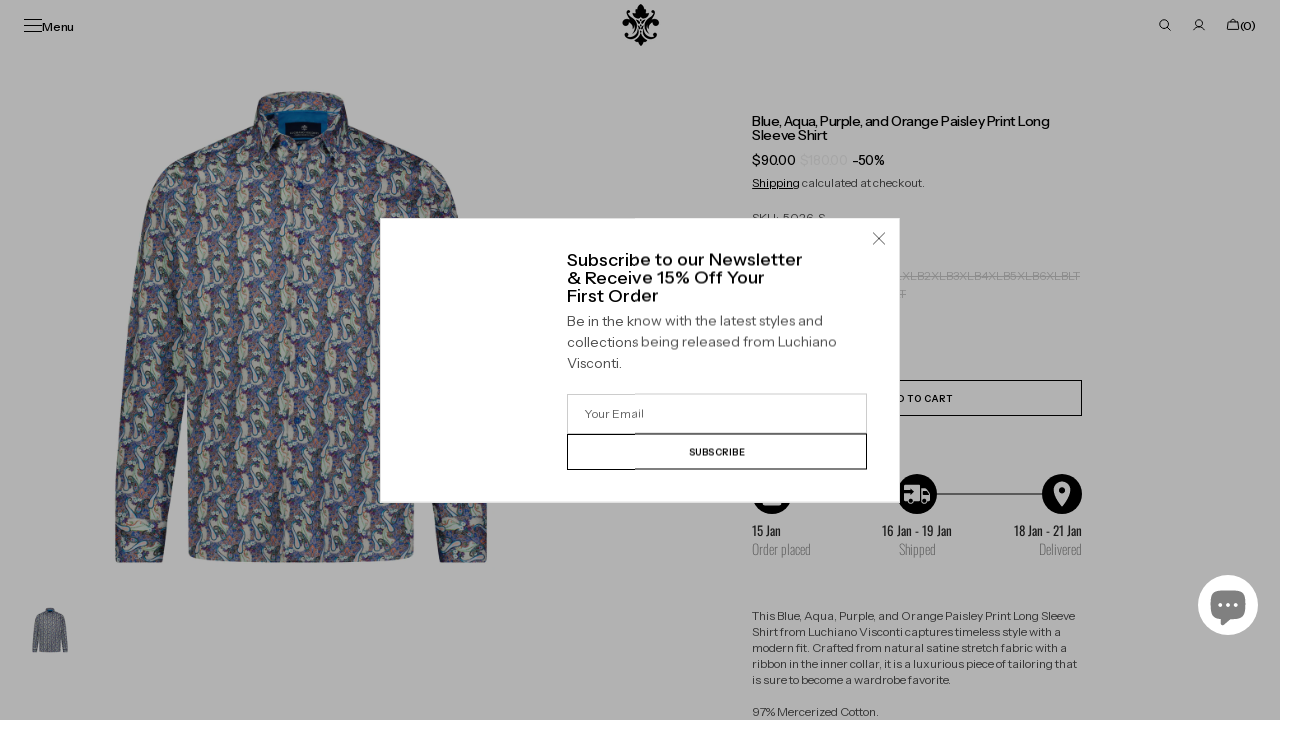

--- FILE ---
content_type: text/html; charset=utf-8
request_url: https://www.luchianovisconti.com/products/ss24-blue-aqua-purple-and-orange-paisley-print-long-sleeve-shirt
body_size: 80488
content:
<!doctype html>
<html class="no-js" lang="en" data-scheme="light" dir="ltr">
  <head>
    <meta charset="utf-8">
    <meta http-equiv="X-UA-Compatible" content="IE=edge">
    <meta name="viewport" content="width=device-width,initial-scale=1">
    <meta name="theme-color" content="">
    <link rel="canonical" href="https://www.luchianovisconti.com/products/ss24-blue-aqua-purple-and-orange-paisley-print-long-sleeve-shirt">
    <link rel="preconnect" href="https://cdn.shopify.com" crossorigin><link rel="icon" type="image/png" href="//www.luchianovisconti.com/cdn/shop/files/LuchianoVisconti-Logo-black_3.png?crop=center&height=32&v=1757451082&width=32"><link rel="preconnect" href="https://fonts.shopifycdn.com" crossorigin><title>Blue, Aqua, Purple, and Orange Paisley Print Long Sleeve Shirt</title>

    
      <meta name="description" content="This Blue, Aqua, Purple, and Orange Paisley Print Long Sleeve Shirt from Luchiano Visconti captures timeless style with a modern fit. Crafted from natural satine stretch fabric with a ribbon in the inner collar, it is a luxurious piece of tailoring that is sure to become a wardrobe favorite. 97% Mercerized Cotton.3% Ly">
    

    

<meta property="og:site_name" content="Luchiano Visconti Online">
<meta property="og:url" content="https://www.luchianovisconti.com/products/ss24-blue-aqua-purple-and-orange-paisley-print-long-sleeve-shirt">
<meta property="og:title" content="Blue, Aqua, Purple, and Orange Paisley Print Long Sleeve Shirt">
<meta property="og:type" content="product">
<meta property="og:description" content="This Blue, Aqua, Purple, and Orange Paisley Print Long Sleeve Shirt from Luchiano Visconti captures timeless style with a modern fit. Crafted from natural satine stretch fabric with a ribbon in the inner collar, it is a luxurious piece of tailoring that is sure to become a wardrobe favorite. 97% Mercerized Cotton.3% Ly"><meta property="og:image" content="http://www.luchianovisconti.com/cdn/shop/files/5026_01.jpg?v=1702348558">
  <meta property="og:image:secure_url" content="https://www.luchianovisconti.com/cdn/shop/files/5026_01.jpg?v=1702348558">
  <meta property="og:image:width" content="4000">
  <meta property="og:image:height" content="4000"><meta property="og:price:amount" content="90.00">
  <meta property="og:price:currency" content="USD"><meta name="twitter:card" content="summary_large_image">
<meta name="twitter:title" content="Blue, Aqua, Purple, and Orange Paisley Print Long Sleeve Shirt">
<meta name="twitter:description" content="This Blue, Aqua, Purple, and Orange Paisley Print Long Sleeve Shirt from Luchiano Visconti captures timeless style with a modern fit. Crafted from natural satine stretch fabric with a ribbon in the inner collar, it is a luxurious piece of tailoring that is sure to become a wardrobe favorite. 97% Mercerized Cotton.3% Ly">


    <script src="//www.luchianovisconti.com/cdn/shop/t/68/assets/constants.js?v=37383056447335370521765316490" defer="defer"></script>
    <script src="//www.luchianovisconti.com/cdn/shop/t/68/assets/pubsub.js?v=34180055027472970951765316491" defer="defer"></script>
    <script src="//www.luchianovisconti.com/cdn/shop/t/68/assets/global.js?v=165575480447705559341765316490" defer="defer"></script><script src="//www.luchianovisconti.com/cdn/shop/t/68/assets/quick-add.js?v=146548005023498117021765316491" defer="defer"></script>
      <script src="//www.luchianovisconti.com/cdn/shop/t/68/assets/product-form.js?v=160058906045576660171765316491" defer="defer"></script>
    

    <script>window.performance && window.performance.mark && window.performance.mark('shopify.content_for_header.start');</script><meta name="google-site-verification" content="JVdAI5ozPF2AnZT7M9h3Xa6ZQT2kN5Nbzg3GghsNNbY">
<meta name="facebook-domain-verification" content="8uz5lvzzl12wdzx5fxh4v56qn9fbaa">
<meta id="shopify-digital-wallet" name="shopify-digital-wallet" content="/50771591328/digital_wallets/dialog">
<meta name="shopify-checkout-api-token" content="1c82a00414c56f0026dc0b7008354c8d">
<meta id="in-context-paypal-metadata" data-shop-id="50771591328" data-venmo-supported="false" data-environment="production" data-locale="en_US" data-paypal-v4="true" data-currency="USD">
<link rel="alternate" type="application/json+oembed" href="https://www.luchianovisconti.com/products/ss24-blue-aqua-purple-and-orange-paisley-print-long-sleeve-shirt.oembed">
<script async="async" src="/checkouts/internal/preloads.js?locale=en-US"></script>
<link rel="preconnect" href="https://shop.app" crossorigin="anonymous">
<script async="async" src="https://shop.app/checkouts/internal/preloads.js?locale=en-US&shop_id=50771591328" crossorigin="anonymous"></script>
<script id="apple-pay-shop-capabilities" type="application/json">{"shopId":50771591328,"countryCode":"US","currencyCode":"USD","merchantCapabilities":["supports3DS"],"merchantId":"gid:\/\/shopify\/Shop\/50771591328","merchantName":"Luchiano Visconti Online","requiredBillingContactFields":["postalAddress","email"],"requiredShippingContactFields":["postalAddress","email"],"shippingType":"shipping","supportedNetworks":["visa","masterCard","amex","discover","elo","jcb"],"total":{"type":"pending","label":"Luchiano Visconti Online","amount":"1.00"},"shopifyPaymentsEnabled":true,"supportsSubscriptions":true}</script>
<script id="shopify-features" type="application/json">{"accessToken":"1c82a00414c56f0026dc0b7008354c8d","betas":["rich-media-storefront-analytics"],"domain":"www.luchianovisconti.com","predictiveSearch":true,"shopId":50771591328,"locale":"en"}</script>
<script>var Shopify = Shopify || {};
Shopify.shop = "luchiano-visconti-online.myshopify.com";
Shopify.locale = "en";
Shopify.currency = {"active":"USD","rate":"1.0"};
Shopify.country = "US";
Shopify.theme = {"name":"Updated copy of Madrid - V1.3.0","id":157332635867,"schema_name":"Madrid","schema_version":"1.3.0","theme_store_id":2870,"role":"main"};
Shopify.theme.handle = "null";
Shopify.theme.style = {"id":null,"handle":null};
Shopify.cdnHost = "www.luchianovisconti.com/cdn";
Shopify.routes = Shopify.routes || {};
Shopify.routes.root = "/";</script>
<script type="module">!function(o){(o.Shopify=o.Shopify||{}).modules=!0}(window);</script>
<script>!function(o){function n(){var o=[];function n(){o.push(Array.prototype.slice.apply(arguments))}return n.q=o,n}var t=o.Shopify=o.Shopify||{};t.loadFeatures=n(),t.autoloadFeatures=n()}(window);</script>
<script>
  window.ShopifyPay = window.ShopifyPay || {};
  window.ShopifyPay.apiHost = "shop.app\/pay";
  window.ShopifyPay.redirectState = null;
</script>
<script id="shop-js-analytics" type="application/json">{"pageType":"product"}</script>
<script defer="defer" async type="module" src="//www.luchianovisconti.com/cdn/shopifycloud/shop-js/modules/v2/client.init-shop-cart-sync_IZsNAliE.en.esm.js"></script>
<script defer="defer" async type="module" src="//www.luchianovisconti.com/cdn/shopifycloud/shop-js/modules/v2/chunk.common_0OUaOowp.esm.js"></script>
<script type="module">
  await import("//www.luchianovisconti.com/cdn/shopifycloud/shop-js/modules/v2/client.init-shop-cart-sync_IZsNAliE.en.esm.js");
await import("//www.luchianovisconti.com/cdn/shopifycloud/shop-js/modules/v2/chunk.common_0OUaOowp.esm.js");

  window.Shopify.SignInWithShop?.initShopCartSync?.({"fedCMEnabled":true,"windoidEnabled":true});

</script>
<script>
  window.Shopify = window.Shopify || {};
  if (!window.Shopify.featureAssets) window.Shopify.featureAssets = {};
  window.Shopify.featureAssets['shop-js'] = {"shop-cart-sync":["modules/v2/client.shop-cart-sync_DLOhI_0X.en.esm.js","modules/v2/chunk.common_0OUaOowp.esm.js"],"init-fed-cm":["modules/v2/client.init-fed-cm_C6YtU0w6.en.esm.js","modules/v2/chunk.common_0OUaOowp.esm.js"],"shop-button":["modules/v2/client.shop-button_BCMx7GTG.en.esm.js","modules/v2/chunk.common_0OUaOowp.esm.js"],"shop-cash-offers":["modules/v2/client.shop-cash-offers_BT26qb5j.en.esm.js","modules/v2/chunk.common_0OUaOowp.esm.js","modules/v2/chunk.modal_CGo_dVj3.esm.js"],"init-windoid":["modules/v2/client.init-windoid_B9PkRMql.en.esm.js","modules/v2/chunk.common_0OUaOowp.esm.js"],"init-shop-email-lookup-coordinator":["modules/v2/client.init-shop-email-lookup-coordinator_DZkqjsbU.en.esm.js","modules/v2/chunk.common_0OUaOowp.esm.js"],"shop-toast-manager":["modules/v2/client.shop-toast-manager_Di2EnuM7.en.esm.js","modules/v2/chunk.common_0OUaOowp.esm.js"],"shop-login-button":["modules/v2/client.shop-login-button_BtqW_SIO.en.esm.js","modules/v2/chunk.common_0OUaOowp.esm.js","modules/v2/chunk.modal_CGo_dVj3.esm.js"],"avatar":["modules/v2/client.avatar_BTnouDA3.en.esm.js"],"pay-button":["modules/v2/client.pay-button_CWa-C9R1.en.esm.js","modules/v2/chunk.common_0OUaOowp.esm.js"],"init-shop-cart-sync":["modules/v2/client.init-shop-cart-sync_IZsNAliE.en.esm.js","modules/v2/chunk.common_0OUaOowp.esm.js"],"init-customer-accounts":["modules/v2/client.init-customer-accounts_DenGwJTU.en.esm.js","modules/v2/client.shop-login-button_BtqW_SIO.en.esm.js","modules/v2/chunk.common_0OUaOowp.esm.js","modules/v2/chunk.modal_CGo_dVj3.esm.js"],"init-shop-for-new-customer-accounts":["modules/v2/client.init-shop-for-new-customer-accounts_JdHXxpS9.en.esm.js","modules/v2/client.shop-login-button_BtqW_SIO.en.esm.js","modules/v2/chunk.common_0OUaOowp.esm.js","modules/v2/chunk.modal_CGo_dVj3.esm.js"],"init-customer-accounts-sign-up":["modules/v2/client.init-customer-accounts-sign-up_D6__K_p8.en.esm.js","modules/v2/client.shop-login-button_BtqW_SIO.en.esm.js","modules/v2/chunk.common_0OUaOowp.esm.js","modules/v2/chunk.modal_CGo_dVj3.esm.js"],"checkout-modal":["modules/v2/client.checkout-modal_C_ZQDY6s.en.esm.js","modules/v2/chunk.common_0OUaOowp.esm.js","modules/v2/chunk.modal_CGo_dVj3.esm.js"],"shop-follow-button":["modules/v2/client.shop-follow-button_XetIsj8l.en.esm.js","modules/v2/chunk.common_0OUaOowp.esm.js","modules/v2/chunk.modal_CGo_dVj3.esm.js"],"lead-capture":["modules/v2/client.lead-capture_DvA72MRN.en.esm.js","modules/v2/chunk.common_0OUaOowp.esm.js","modules/v2/chunk.modal_CGo_dVj3.esm.js"],"shop-login":["modules/v2/client.shop-login_ClXNxyh6.en.esm.js","modules/v2/chunk.common_0OUaOowp.esm.js","modules/v2/chunk.modal_CGo_dVj3.esm.js"],"payment-terms":["modules/v2/client.payment-terms_CNlwjfZz.en.esm.js","modules/v2/chunk.common_0OUaOowp.esm.js","modules/v2/chunk.modal_CGo_dVj3.esm.js"]};
</script>
<script>(function() {
  var isLoaded = false;
  function asyncLoad() {
    if (isLoaded) return;
    isLoaded = true;
    var urls = ["https:\/\/swymv3free-01.azureedge.net\/code\/swym-shopify.js?shop=luchiano-visconti-online.myshopify.com","https:\/\/cdn.nfcube.com\/instafeed-9cc122c3c52061d501571151493e6c6a.js?shop=luchiano-visconti-online.myshopify.com","https:\/\/admin.revenuehunt.com\/embed.js?shop=luchiano-visconti-online.myshopify.com","https:\/\/tools.luckyorange.com\/core\/lo.js?site-id=c410b027\u0026shop=luchiano-visconti-online.myshopify.com"];
    for (var i = 0; i < urls.length; i++) {
      var s = document.createElement('script');
      s.type = 'text/javascript';
      s.async = true;
      s.src = urls[i];
      var x = document.getElementsByTagName('script')[0];
      x.parentNode.insertBefore(s, x);
    }
  };
  if(window.attachEvent) {
    window.attachEvent('onload', asyncLoad);
  } else {
    window.addEventListener('load', asyncLoad, false);
  }
})();</script>
<script id="__st">var __st={"a":50771591328,"offset":-18000,"reqid":"270c5f2b-3108-40cd-994e-f5846cbb809e-1768508798","pageurl":"www.luchianovisconti.com\/products\/ss24-blue-aqua-purple-and-orange-paisley-print-long-sleeve-shirt","u":"6537d2cc834e","p":"product","rtyp":"product","rid":8174770716891};</script>
<script>window.ShopifyPaypalV4VisibilityTracking = true;</script>
<script id="captcha-bootstrap">!function(){'use strict';const t='contact',e='account',n='new_comment',o=[[t,t],['blogs',n],['comments',n],[t,'customer']],c=[[e,'customer_login'],[e,'guest_login'],[e,'recover_customer_password'],[e,'create_customer']],r=t=>t.map((([t,e])=>`form[action*='/${t}']:not([data-nocaptcha='true']) input[name='form_type'][value='${e}']`)).join(','),a=t=>()=>t?[...document.querySelectorAll(t)].map((t=>t.form)):[];function s(){const t=[...o],e=r(t);return a(e)}const i='password',u='form_key',d=['recaptcha-v3-token','g-recaptcha-response','h-captcha-response',i],f=()=>{try{return window.sessionStorage}catch{return}},m='__shopify_v',_=t=>t.elements[u];function p(t,e,n=!1){try{const o=window.sessionStorage,c=JSON.parse(o.getItem(e)),{data:r}=function(t){const{data:e,action:n}=t;return t[m]||n?{data:e,action:n}:{data:t,action:n}}(c);for(const[e,n]of Object.entries(r))t.elements[e]&&(t.elements[e].value=n);n&&o.removeItem(e)}catch(o){console.error('form repopulation failed',{error:o})}}const l='form_type',E='cptcha';function T(t){t.dataset[E]=!0}const w=window,h=w.document,L='Shopify',v='ce_forms',y='captcha';let A=!1;((t,e)=>{const n=(g='f06e6c50-85a8-45c8-87d0-21a2b65856fe',I='https://cdn.shopify.com/shopifycloud/storefront-forms-hcaptcha/ce_storefront_forms_captcha_hcaptcha.v1.5.2.iife.js',D={infoText:'Protected by hCaptcha',privacyText:'Privacy',termsText:'Terms'},(t,e,n)=>{const o=w[L][v],c=o.bindForm;if(c)return c(t,g,e,D).then(n);var r;o.q.push([[t,g,e,D],n]),r=I,A||(h.body.append(Object.assign(h.createElement('script'),{id:'captcha-provider',async:!0,src:r})),A=!0)});var g,I,D;w[L]=w[L]||{},w[L][v]=w[L][v]||{},w[L][v].q=[],w[L][y]=w[L][y]||{},w[L][y].protect=function(t,e){n(t,void 0,e),T(t)},Object.freeze(w[L][y]),function(t,e,n,w,h,L){const[v,y,A,g]=function(t,e,n){const i=e?o:[],u=t?c:[],d=[...i,...u],f=r(d),m=r(i),_=r(d.filter((([t,e])=>n.includes(e))));return[a(f),a(m),a(_),s()]}(w,h,L),I=t=>{const e=t.target;return e instanceof HTMLFormElement?e:e&&e.form},D=t=>v().includes(t);t.addEventListener('submit',(t=>{const e=I(t);if(!e)return;const n=D(e)&&!e.dataset.hcaptchaBound&&!e.dataset.recaptchaBound,o=_(e),c=g().includes(e)&&(!o||!o.value);(n||c)&&t.preventDefault(),c&&!n&&(function(t){try{if(!f())return;!function(t){const e=f();if(!e)return;const n=_(t);if(!n)return;const o=n.value;o&&e.removeItem(o)}(t);const e=Array.from(Array(32),(()=>Math.random().toString(36)[2])).join('');!function(t,e){_(t)||t.append(Object.assign(document.createElement('input'),{type:'hidden',name:u})),t.elements[u].value=e}(t,e),function(t,e){const n=f();if(!n)return;const o=[...t.querySelectorAll(`input[type='${i}']`)].map((({name:t})=>t)),c=[...d,...o],r={};for(const[a,s]of new FormData(t).entries())c.includes(a)||(r[a]=s);n.setItem(e,JSON.stringify({[m]:1,action:t.action,data:r}))}(t,e)}catch(e){console.error('failed to persist form',e)}}(e),e.submit())}));const S=(t,e)=>{t&&!t.dataset[E]&&(n(t,e.some((e=>e===t))),T(t))};for(const o of['focusin','change'])t.addEventListener(o,(t=>{const e=I(t);D(e)&&S(e,y())}));const B=e.get('form_key'),M=e.get(l),P=B&&M;t.addEventListener('DOMContentLoaded',(()=>{const t=y();if(P)for(const e of t)e.elements[l].value===M&&p(e,B);[...new Set([...A(),...v().filter((t=>'true'===t.dataset.shopifyCaptcha))])].forEach((e=>S(e,t)))}))}(h,new URLSearchParams(w.location.search),n,t,e,['guest_login'])})(!0,!0)}();</script>
<script integrity="sha256-4kQ18oKyAcykRKYeNunJcIwy7WH5gtpwJnB7kiuLZ1E=" data-source-attribution="shopify.loadfeatures" defer="defer" src="//www.luchianovisconti.com/cdn/shopifycloud/storefront/assets/storefront/load_feature-a0a9edcb.js" crossorigin="anonymous"></script>
<script crossorigin="anonymous" defer="defer" src="//www.luchianovisconti.com/cdn/shopifycloud/storefront/assets/shopify_pay/storefront-65b4c6d7.js?v=20250812"></script>
<script data-source-attribution="shopify.dynamic_checkout.dynamic.init">var Shopify=Shopify||{};Shopify.PaymentButton=Shopify.PaymentButton||{isStorefrontPortableWallets:!0,init:function(){window.Shopify.PaymentButton.init=function(){};var t=document.createElement("script");t.src="https://www.luchianovisconti.com/cdn/shopifycloud/portable-wallets/latest/portable-wallets.en.js",t.type="module",document.head.appendChild(t)}};
</script>
<script data-source-attribution="shopify.dynamic_checkout.buyer_consent">
  function portableWalletsHideBuyerConsent(e){var t=document.getElementById("shopify-buyer-consent"),n=document.getElementById("shopify-subscription-policy-button");t&&n&&(t.classList.add("hidden"),t.setAttribute("aria-hidden","true"),n.removeEventListener("click",e))}function portableWalletsShowBuyerConsent(e){var t=document.getElementById("shopify-buyer-consent"),n=document.getElementById("shopify-subscription-policy-button");t&&n&&(t.classList.remove("hidden"),t.removeAttribute("aria-hidden"),n.addEventListener("click",e))}window.Shopify?.PaymentButton&&(window.Shopify.PaymentButton.hideBuyerConsent=portableWalletsHideBuyerConsent,window.Shopify.PaymentButton.showBuyerConsent=portableWalletsShowBuyerConsent);
</script>
<script data-source-attribution="shopify.dynamic_checkout.cart.bootstrap">document.addEventListener("DOMContentLoaded",(function(){function t(){return document.querySelector("shopify-accelerated-checkout-cart, shopify-accelerated-checkout")}if(t())Shopify.PaymentButton.init();else{new MutationObserver((function(e,n){t()&&(Shopify.PaymentButton.init(),n.disconnect())})).observe(document.body,{childList:!0,subtree:!0})}}));
</script>
<script id='scb4127' type='text/javascript' async='' src='https://www.luchianovisconti.com/cdn/shopifycloud/privacy-banner/storefront-banner.js'></script><link id="shopify-accelerated-checkout-styles" rel="stylesheet" media="screen" href="https://www.luchianovisconti.com/cdn/shopifycloud/portable-wallets/latest/accelerated-checkout-backwards-compat.css" crossorigin="anonymous">
<style id="shopify-accelerated-checkout-cart">
        #shopify-buyer-consent {
  margin-top: 1em;
  display: inline-block;
  width: 100%;
}

#shopify-buyer-consent.hidden {
  display: none;
}

#shopify-subscription-policy-button {
  background: none;
  border: none;
  padding: 0;
  text-decoration: underline;
  font-size: inherit;
  cursor: pointer;
}

#shopify-subscription-policy-button::before {
  box-shadow: none;
}

      </style>
<script id="sections-script" data-sections="main-product,header" defer="defer" src="//www.luchianovisconti.com/cdn/shop/t/68/compiled_assets/scripts.js?8960"></script>
<script>window.performance && window.performance.mark && window.performance.mark('shopify.content_for_header.end');</script>

    <style data-shopify>
          @font-face {
  font-family: "Instrument Sans";
  font-weight: 500;
  font-style: normal;
  font-display: swap;
  src: url("//www.luchianovisconti.com/cdn/fonts/instrument_sans/instrumentsans_n5.1ce463e1cc056566f977610764d93d4704464858.woff2") format("woff2"),
       url("//www.luchianovisconti.com/cdn/fonts/instrument_sans/instrumentsans_n5.9079eb7bba230c9d8d8d3a7d101aa9d9f40b6d14.woff") format("woff");
}

          @font-face {
  font-family: "Instrument Sans";
  font-weight: 500;
  font-style: normal;
  font-display: swap;
  src: url("//www.luchianovisconti.com/cdn/fonts/instrument_sans/instrumentsans_n5.1ce463e1cc056566f977610764d93d4704464858.woff2") format("woff2"),
       url("//www.luchianovisconti.com/cdn/fonts/instrument_sans/instrumentsans_n5.9079eb7bba230c9d8d8d3a7d101aa9d9f40b6d14.woff") format("woff");
}

          @font-face {
  font-family: "Instrument Sans";
  font-weight: 400;
  font-style: normal;
  font-display: swap;
  src: url("//www.luchianovisconti.com/cdn/fonts/instrument_sans/instrumentsans_n4.db86542ae5e1596dbdb28c279ae6c2086c4c5bfa.woff2") format("woff2"),
       url("//www.luchianovisconti.com/cdn/fonts/instrument_sans/instrumentsans_n4.510f1b081e58d08c30978f465518799851ef6d8b.woff") format("woff");
}

          @font-face {
  font-family: "Instrument Sans";
  font-weight: 400;
  font-style: normal;
  font-display: swap;
  src: url("//www.luchianovisconti.com/cdn/fonts/instrument_sans/instrumentsans_n4.db86542ae5e1596dbdb28c279ae6c2086c4c5bfa.woff2") format("woff2"),
       url("//www.luchianovisconti.com/cdn/fonts/instrument_sans/instrumentsans_n4.510f1b081e58d08c30978f465518799851ef6d8b.woff") format("woff");
}

          @font-face {
  font-family: "Instrument Sans";
  font-weight: 600;
  font-style: normal;
  font-display: swap;
  src: url("//www.luchianovisconti.com/cdn/fonts/instrument_sans/instrumentsans_n6.27dc66245013a6f7f317d383a3cc9a0c347fb42d.woff2") format("woff2"),
       url("//www.luchianovisconti.com/cdn/fonts/instrument_sans/instrumentsans_n6.1a71efbeeb140ec495af80aad612ad55e19e6d0e.woff") format("woff");
}

          @font-face {
  font-family: "Instrument Sans";
  font-weight: 600;
  font-style: normal;
  font-display: swap;
  src: url("//www.luchianovisconti.com/cdn/fonts/instrument_sans/instrumentsans_n6.27dc66245013a6f7f317d383a3cc9a0c347fb42d.woff2") format("woff2"),
       url("//www.luchianovisconti.com/cdn/fonts/instrument_sans/instrumentsans_n6.1a71efbeeb140ec495af80aad612ad55e19e6d0e.woff") format("woff");
}

          @font-face {
  font-family: "Instrument Sans";
  font-weight: 500;
  font-style: normal;
  font-display: swap;
  src: url("//www.luchianovisconti.com/cdn/fonts/instrument_sans/instrumentsans_n5.1ce463e1cc056566f977610764d93d4704464858.woff2") format("woff2"),
       url("//www.luchianovisconti.com/cdn/fonts/instrument_sans/instrumentsans_n5.9079eb7bba230c9d8d8d3a7d101aa9d9f40b6d14.woff") format("woff");
}

          @font-face {
  font-family: "Instrument Sans";
  font-weight: 400;
  font-style: normal;
  font-display: swap;
  src: url("//www.luchianovisconti.com/cdn/fonts/instrument_sans/instrumentsans_n4.db86542ae5e1596dbdb28c279ae6c2086c4c5bfa.woff2") format("woff2"),
       url("//www.luchianovisconti.com/cdn/fonts/instrument_sans/instrumentsans_n4.510f1b081e58d08c30978f465518799851ef6d8b.woff") format("woff");
}

          @font-face {
  font-family: "Instrument Sans";
  font-weight: 400;
  font-style: normal;
  font-display: swap;
  src: url("//www.luchianovisconti.com/cdn/fonts/instrument_sans/instrumentsans_n4.db86542ae5e1596dbdb28c279ae6c2086c4c5bfa.woff2") format("woff2"),
       url("//www.luchianovisconti.com/cdn/fonts/instrument_sans/instrumentsans_n4.510f1b081e58d08c30978f465518799851ef6d8b.woff") format("woff");
}

          @font-face {
  font-family: "Instrument Sans";
  font-weight: 400;
  font-style: normal;
  font-display: swap;
  src: url("//www.luchianovisconti.com/cdn/fonts/instrument_sans/instrumentsans_n4.db86542ae5e1596dbdb28c279ae6c2086c4c5bfa.woff2") format("woff2"),
       url("//www.luchianovisconti.com/cdn/fonts/instrument_sans/instrumentsans_n4.510f1b081e58d08c30978f465518799851ef6d8b.woff") format("woff");
}

          
          @font-face {
  font-family: "Instrument Sans";
  font-weight: 400;
  font-style: normal;
  font-display: swap;
  src: url("//www.luchianovisconti.com/cdn/fonts/instrument_sans/instrumentsans_n4.db86542ae5e1596dbdb28c279ae6c2086c4c5bfa.woff2") format("woff2"),
       url("//www.luchianovisconti.com/cdn/fonts/instrument_sans/instrumentsans_n4.510f1b081e58d08c30978f465518799851ef6d8b.woff") format("woff");
}

          @font-face {
  font-family: "Instrument Sans";
  font-weight: 500;
  font-style: normal;
  font-display: swap;
  src: url("//www.luchianovisconti.com/cdn/fonts/instrument_sans/instrumentsans_n5.1ce463e1cc056566f977610764d93d4704464858.woff2") format("woff2"),
       url("//www.luchianovisconti.com/cdn/fonts/instrument_sans/instrumentsans_n5.9079eb7bba230c9d8d8d3a7d101aa9d9f40b6d14.woff") format("woff");
}

          @font-face {
  font-family: "Instrument Sans";
  font-weight: 700;
  font-style: normal;
  font-display: swap;
  src: url("//www.luchianovisconti.com/cdn/fonts/instrument_sans/instrumentsans_n7.e4ad9032e203f9a0977786c356573ced65a7419a.woff2") format("woff2"),
       url("//www.luchianovisconti.com/cdn/fonts/instrument_sans/instrumentsans_n7.b9e40f166fb7639074ba34738101a9d2990bb41a.woff") format("woff");
}

          @font-face {
  font-family: "Instrument Sans";
  font-weight: 400;
  font-style: italic;
  font-display: swap;
  src: url("//www.luchianovisconti.com/cdn/fonts/instrument_sans/instrumentsans_i4.028d3c3cd8d085648c808ceb20cd2fd1eb3560e5.woff2") format("woff2"),
       url("//www.luchianovisconti.com/cdn/fonts/instrument_sans/instrumentsans_i4.7e90d82df8dee29a99237cd19cc529d2206706a2.woff") format("woff");
}

          @font-face {
  font-family: "Instrument Sans";
  font-weight: 500;
  font-style: italic;
  font-display: swap;
  src: url("//www.luchianovisconti.com/cdn/fonts/instrument_sans/instrumentsans_i5.d2033775d4997e4dcd0d47ebdd5234b5c14e3f53.woff2") format("woff2"),
       url("//www.luchianovisconti.com/cdn/fonts/instrument_sans/instrumentsans_i5.8e3cfa86b65acf809ce72bc4f9b58f185ef6b8c7.woff") format("woff");
}

          @font-face {
  font-family: "Instrument Sans";
  font-weight: 700;
  font-style: italic;
  font-display: swap;
  src: url("//www.luchianovisconti.com/cdn/fonts/instrument_sans/instrumentsans_i7.d6063bb5d8f9cbf96eace9e8801697c54f363c6a.woff2") format("woff2"),
       url("//www.luchianovisconti.com/cdn/fonts/instrument_sans/instrumentsans_i7.ce33afe63f8198a3ac4261b826b560103542cd36.woff") format("woff");
}


          
        :root,
          	[data-scheme=light] .color-background-1 {
          		--color-background: 255,255,255;
              --color-background-secondary: 245,245,245;
          		
          			--gradient-background: #ffffff;
          		
          		--color-foreground: 0, 0, 0;
          		--color-foreground-secondary: 77, 77, 77;
          		--color-foreground-title: 0, 0, 0;

          		--color-button-text: 249, 249, 249;
          		--color-button-text-hover: 249, 249, 249;
          		--color-button: 0, 0, 0;
          		--color-button-hover: 40, 40, 40;

          		--color-button-secondary: 235, 235, 235;
          		--color-button-secondary-hover: 238, 238, 238;
          		--color-button-secondary-text: 0, 0, 0;
          		--color-button-secondary-text-hover: 0, 0, 0;

          		--color-button-tertiary-text: 0, 0, 0;
          		--color-button-tertiary-text-hover: 255, 255, 255;
          		--color-button-tertiary: 0, 0, 0;
          		--color-button-tertiary-hover: 0, 0, 0;

          		--color-overlay: 0, 0, 0;
          		--color-border-input: 204, 204, 204;
          		--color-border-input-hover: 128, 128, 128;
          		--color-background-input: 255, 255, 255;
          		--color-border: 225, 225, 225;
          	}
          	@media (prefers-color-scheme: light) {
        	:root,
          		[data-scheme=auto] .color-background-1 {
          			--color-background: 255,255,255;
                --color-background-secondaryu: 245,245,245;
          			
          				--gradient-background: #ffffff;
          			
          			--color-foreground: 0, 0, 0;
          			--color-foreground-secondary: 77, 77, 77;
          			--color-foreground-title: 0, 0, 0;

          			--color-button-text: 249, 249, 249;
          			--color-button-text-hover: 249, 249, 249;
          			--color-button: 0, 0, 0;
          			--color-button-hover: 40, 40, 40;

          			--color-button-secondary: 235, 235, 235;
          			--color-button-secondary-hover: 238, 238, 238;
          			--color-button-secondary-text: 0, 0, 0;
          			--color-button-secondary-text-hover: 0, 0, 0;

          			--color-button-tertiary-text: 0, 0, 0;
          			--color-button-tertiary-text-hover: 255, 255, 255;
          			--color-button-tertiary: 0, 0, 0;
          			--color-button-tertiary-hover: 0, 0, 0;

          			--color-overlay: 0, 0, 0;
          			--color-border-input: 204, 204, 204;
          			--color-border-input-hover: 128, 128, 128;
          			--color-background-input: 255, 255, 255;
          			--color-border: 225, 225, 225;
          		}
          	}
          
        
          	[data-scheme=light] .color-background-2 {
          		--color-background: 40,40,40;
              --color-background-secondary: 31,31,31;
          		
          			--gradient-background: #282828;
          		
          		--color-foreground: 255, 255, 255;
          		--color-foreground-secondary: 169, 169, 169;
          		--color-foreground-title: 255, 255, 255;

          		--color-button-text: 0, 0, 0;
          		--color-button-text-hover: 0, 0, 0;
          		--color-button: 255, 255, 255;
          		--color-button-hover: 238, 238, 238;

          		--color-button-secondary: 0, 0, 0;
          		--color-button-secondary-hover: 40, 40, 40;
          		--color-button-secondary-text: 255, 255, 255;
          		--color-button-secondary-text-hover: 255, 255, 255;

          		--color-button-tertiary-text: 255, 255, 255;
          		--color-button-tertiary-text-hover: 0, 0, 0;
          		--color-button-tertiary: 255, 255, 255;
          		--color-button-tertiary-hover: 255, 255, 255;

          		--color-overlay: 0, 0, 0;
          		--color-border-input: 62, 62, 62;
          		--color-border-input-hover: 62, 62, 62;
          		--color-background-input: 53, 53, 53;
          		--color-border: 222, 217, 212;
          	}
          	@media (prefers-color-scheme: light) {
        	
          		[data-scheme=auto] .color-background-2 {
          			--color-background: 40,40,40;
                --color-background-secondaryu: 31,31,31;
          			
          				--gradient-background: #282828;
          			
          			--color-foreground: 255, 255, 255;
          			--color-foreground-secondary: 169, 169, 169;
          			--color-foreground-title: 255, 255, 255;

          			--color-button-text: 0, 0, 0;
          			--color-button-text-hover: 0, 0, 0;
          			--color-button: 255, 255, 255;
          			--color-button-hover: 238, 238, 238;

          			--color-button-secondary: 0, 0, 0;
          			--color-button-secondary-hover: 40, 40, 40;
          			--color-button-secondary-text: 255, 255, 255;
          			--color-button-secondary-text-hover: 255, 255, 255;

          			--color-button-tertiary-text: 255, 255, 255;
          			--color-button-tertiary-text-hover: 0, 0, 0;
          			--color-button-tertiary: 255, 255, 255;
          			--color-button-tertiary-hover: 255, 255, 255;

          			--color-overlay: 0, 0, 0;
          			--color-border-input: 62, 62, 62;
          			--color-border-input-hover: 62, 62, 62;
          			--color-background-input: 53, 53, 53;
          			--color-border: 222, 217, 212;
          		}
          	}
          

          body, .color-background-1, .color-background-2 {
          color: rgba(var(--color-foreground));
          /*background-color: rgb(var(--color-background));*/
          background: rgb(var(--color-background));
	        background: var(--gradient-background);
          background-attachment: fixed;
          }

          :root {
          	--announcement-height: 0px;
          	--header-height: 0px;
          	--breadcrumbs-height: 0px;

          	--spaced-section: 5rem;
						
						--border-radius-media: 0px;

          	--font-body-family: "Instrument Sans", sans-serif;
          	--font-body-style: normal;
          	--font-body-weight: 400;

          	--font-body-scale: 1.4;
          	--font-body-second-scale: 1.2;
          	--font-body-line-height: 1.5;

          	--font-heading-family: "Instrument Sans", sans-serif;
          	--font-heading-style: normal;
          	--font-heading-weight: 500;
          	--font-heading-letter-spacing: 0em;
          	--font-heading-line-height: 1;

          	--font-subtitle-family: "Instrument Sans", sans-serif;
          	--font-subtitle-style: normal;
          	--font-subtitle-weight: 600;
          	--font-subtitle-text-transform: none;
          	--font-subtitle-scale: 1.34;

          	--font-heading-h1-scale: 1.0;
          	--font-heading-h2-scale: 1.0;
          	--font-heading-h3-scale: 1.0;

          	--font-heading-card-family: "Instrument Sans", sans-serif;
          	--font-heading-card-style: normal;
          	--font-heading-card-weight: 500;
          	--font-text-card-family: "Instrument Sans", sans-serif;
          	--font-text-card-style: normal;
          	--font-text-card-weight: 400;
          	--font-heading-card-letter-spacing: -0.2em;


          	--font-heading-card-scale: 1.09;
          	--font-text-card-scale: 1.4;

          	--font-button-family: "Instrument Sans", sans-serif;
          	--font-button-style: normal;
          	--font-button-weight: 600;
          	--font-button-text-transform: uppercase;
          	--font-button-scale: 1.0;

          	--font-button-family: "Instrument Sans", sans-serif;
          	--font-button-style: normal;
          	--font-button-weight: 600;
          	--font-button-text-transform: uppercase;
          	--font-button-letter-spacing: 0.6em;
          	--font-subtitle-letter-spacing: -0.2em;

          	--font-header-menu-family: "Instrument Sans", sans-serif;
          	--font-header-menu-style: normal;
          	--font-header-menu-weight: 500;
          	--font-header-menu-scale: 1.34;
          	--font-header-menu-letter-spacing: -0.2em;
          	--font-header-menu-text-transform: none;

          	--font-footer-menu-family: "Instrument Sans", sans-serif;
          	--font-footer-menu-style: normal;
          	--font-footer-menu-weight: 400;
            --font-footer-menu-scale: 1.34;
            --font-footer-menu-letter-spacing: -0.2em;
          	--font-footer-menu-text-transform: none;

          	--font-popups-heading-family: "Instrument Sans", sans-serif;
            --font-popups-heading-style: normal;
            --font-popups-heading-weight: 400;
            --font-popups-text-family: "Instrument Sans", sans-serif;
            --font-popups-text-style: normal;
            --font-popups-text-weight: 400;
            --font-popup-heading-scale: 1.23;
            --font-popup-desc-scale: 1.0;
            --font-popup-text-scale: 1.07;
            --font-notification-heading-scale: 1.0;
            --font-notification-text-scale: 1.0;

          	--border-radius-button: 0px;
          	--payment-terms-background-color: ;
          	--color-card-price-new: 0, 0, 0;
          	--color-card-price-old: 238, 238, 238;
            --color-badge-sale-background: 255, 255, 255;
		      	--color-badge-sale-text: 210, 29, 29;
            --color-badge-soldout-background: 128, 128, 128;
            --color-badge-soldout-text: 0, 0, 0;
            --color-badge-custom-background: 255, 255, 255;
            --color-badge-custom-text: 0, 0, 0;
            --color-product-card-slider-control: 0, 0, 0;
          }

          @media screen and (min-width: 990px) {
          	:root {
          		--spaced-section: 16rem;
          	}
          }

          *,
          *::before,
          *::after {
            box-sizing: inherit;
          }

          html {
            box-sizing: border-box;
            font-size: 10px;
            height: 100%;
          }

          body {
            position: relative;
            display: grid;
            grid-template-rows: auto auto 1fr auto;
            grid-template-columns: 100%;
            min-height: 100%;
            margin: 0;
            font-size: calc(var(--font-body-scale) * 1rem);
            line-height: var(--font-body-line-height);
            font-family: var(--font-body-family);
            font-style: var(--font-body-style);
            font-weight: var(--font-body-weight);
            overflow-x: hidden;
          }
          
    </style>
    <style data-shopify>
  
  [data-scheme=dark] .color-background-1 {
  	--color-background: 31, 31, 31;
  	--color-overlay: 0, 0, 0;
  	--gradient-background: rgb(31, 31, 31);
  	--color-foreground: 255, 255, 255;
  	--color-foreground-secondary: 169, 169, 169;
  	--color-foreground-title: 255, 255, 255;
  	--color-border-input: 53, 53, 53;
  	--color-border-input-hover: 80, 80, 80;
  	--color-background-input: 31, 31, 31;
  	--color-border: 90, 90, 90;
  	--color-announcement-bar: 0, 0, 0;
  	--color-announcement-bar-background-1: 0, 0, 0;
  	--color-link: 255, 255, 255;
  	--alpha-link: 0.5;
  	--color-button: 53, 53, 53;
  	--color-button-hover: 0, 0, 0;
  	--color-button-text: 255, 255, 255;
  	--color-button-text-hover: 255, 255, 255;
  	--color-button-secondary: 53, 53, 53;
  	--color-button-secondary-hover: 0, 0, 0;
  	--color-button-secondary-text: 255, 255, 255;
  	--color-button-secondary-text-hover: 255, 255, 255;
  	--color-button-tertiary: 255, 255, 255;
  	--color-button-tertiary-hover: 255, 255, 255;
  	--color-button-tertiary-text: 255, 255, 255;
  	--color-button-tertiary-text-hover: 0, 0, 0;
  	--alpha-button-background: 1;
  	--alpha-button-border: 1;
  	--color-social: 255, 255, 255;
  	--color-placeholder-input: 255, 255, 255;
  	--color-card-price-new: 255, 255, 255;
  	--color-card-price-old: 169, 169, 169;
  	--color-error-background: 0, 0, 0;
  	--color-title-text: 255, 255, 255;

		.product-popup-modal__content, 
		.drawer__inner, 
		.drawer .cart-item .quantity,
		#search-modal .search__content,
		#search-modal .search__input,
		#account-modal .account__content,
		.burger-menu__wrapper,
		.burger-menu__header,
		.burger-menu__submenu-inner,
		.banner-popup-modal__content,
		.quick-add-modal__content,
		.quick-add-modal .product__outer,
		.product__badge .badge
		{
			background: #2a2a2a;
		}

		.product-form__controls-group label.variant-swatch:hover,
		.product-form__controls-group input:checked:not(.disabled)+label.variant-swatch{
			border-color: #626262;
		}
  }
  @media (prefers-color-scheme: dark) {
  	[data-scheme=auto] .color-background-1 {
  		--color-background: 31, 31, 31;
  		--gradient-background: rgb(31, 31, 31);
  		--color-overlay: 0, 0, 0;
  		--color-foreground: 255, 255, 255;
  		--color-foreground-secondary: 169, 169, 169;
  		--color-foreground-title: 255, 255, 255;
  		--color-border-input: 53, 53, 53;
  		--color-border-input-hover: 10, 10, 10;
  		--color-background-input: 31, 31, 31;
  		--color-border: 90, 90, 90;
  		--color-announcement-bar: 0, 0, 0;
  		--color-announcement-bar-background-1: 0, 0, 0;
  		--color-link: 255, 255, 255;
  		--alpha-link: 0.5;
  		--color-button: 53, 53, 53;
  		--color-button-hover: 0, 0, 0;
  		--color-button-text: 255, 255, 255;
  		--color-button-text-hover: 255, 255, 255;
  		--color-button-secondary: 53, 53, 53;
  		--color-button-secondary-hover: 0, 0, 0;
  		--color-button-secondary-text: 255, 255, 255;
  		--color-button-secondary-text-hover: 255, 255, 255;
  		--color-button-tertiary: 255, 255, 255;
  		--color-button-tertiary-hover: 255, 255, 255;
  		--color-button-tertiary-text: 255, 255, 255;
  		--color-button-tertiary-text-hover: 0, 0, 0;
  		--alpha-button-background: 1;
  		--alpha-button-border: 1;
  		--color-social: 255, 255, 255;
  		--color-placeholder-input: 255, 255, 255;
  		--color-card-price-new: 255, 255, 255;
  		--color-card-price-old: 169, 169, 169;
  		--color-error-background: 0, 0, 0;
  		--color-title-text: 255, 255, 255;

			.product-popup-modal__content, 
			.drawer__inner, 
			.drawer .cart-item .quantity,
			#search-modal .search__content,
			#search-modal .search__input,
			#account-modal .account__content,
			.burger-menu__wrapper,
			.burger-menu__header,
			.burger-menu__submenu-inner,
			.banner-popup-modal__content,
			.quick-add-modal__content,
			.quick-add-modal .product__outer,
			.product__badge .badge
			{
				background: #2a2a2a;
			}

			.product-form__controls-group label.variant-swatch:hover,
			.product-form__controls-group input:checked:not(.disabled)+label.variant-swatch{
				border-color: #626262;
			}
  	}
  }
  
  [data-scheme=dark] .color-background-2 {
  	--color-background: 31, 31, 31;
  	--color-overlay: 0, 0, 0;
  	--gradient-background: rgb(31, 31, 31);
  	--color-foreground: 255, 255, 255;
  	--color-foreground-secondary: 169, 169, 169;
  	--color-foreground-title: 255, 255, 255;
  	--color-border-input: 53, 53, 53;
  	--color-border-input-hover: 80, 80, 80;
  	--color-background-input: 31, 31, 31;
  	--color-border: 90, 90, 90;
  	--color-announcement-bar: 0, 0, 0;
  	--color-announcement-bar-background-1: 0, 0, 0;
  	--color-link: 255, 255, 255;
  	--alpha-link: 0.5;
  	--color-button: 53, 53, 53;
  	--color-button-hover: 0, 0, 0;
  	--color-button-text: 255, 255, 255;
  	--color-button-text-hover: 255, 255, 255;
  	--color-button-secondary: 53, 53, 53;
  	--color-button-secondary-hover: 0, 0, 0;
  	--color-button-secondary-text: 255, 255, 255;
  	--color-button-secondary-text-hover: 255, 255, 255;
  	--color-button-tertiary: 255, 255, 255;
  	--color-button-tertiary-hover: 255, 255, 255;
  	--color-button-tertiary-text: 255, 255, 255;
  	--color-button-tertiary-text-hover: 0, 0, 0;
  	--alpha-button-background: 1;
  	--alpha-button-border: 1;
  	--color-social: 255, 255, 255;
  	--color-placeholder-input: 255, 255, 255;
  	--color-card-price-new: 255, 255, 255;
  	--color-card-price-old: 169, 169, 169;
  	--color-error-background: 0, 0, 0;
  	--color-title-text: 255, 255, 255;

		.product-popup-modal__content, 
		.drawer__inner, 
		.drawer .cart-item .quantity,
		#search-modal .search__content,
		#search-modal .search__input,
		#account-modal .account__content,
		.burger-menu__wrapper,
		.burger-menu__header,
		.burger-menu__submenu-inner,
		.banner-popup-modal__content,
		.quick-add-modal__content,
		.quick-add-modal .product__outer,
		.product__badge .badge
		{
			background: #2a2a2a;
		}

		.product-form__controls-group label.variant-swatch:hover,
		.product-form__controls-group input:checked:not(.disabled)+label.variant-swatch{
			border-color: #626262;
		}
  }
  @media (prefers-color-scheme: dark) {
  	[data-scheme=auto] .color-background-2 {
  		--color-background: 31, 31, 31;
  		--gradient-background: rgb(31, 31, 31);
  		--color-overlay: 0, 0, 0;
  		--color-foreground: 255, 255, 255;
  		--color-foreground-secondary: 169, 169, 169;
  		--color-foreground-title: 255, 255, 255;
  		--color-border-input: 53, 53, 53;
  		--color-border-input-hover: 10, 10, 10;
  		--color-background-input: 31, 31, 31;
  		--color-border: 90, 90, 90;
  		--color-announcement-bar: 0, 0, 0;
  		--color-announcement-bar-background-1: 0, 0, 0;
  		--color-link: 255, 255, 255;
  		--alpha-link: 0.5;
  		--color-button: 53, 53, 53;
  		--color-button-hover: 0, 0, 0;
  		--color-button-text: 255, 255, 255;
  		--color-button-text-hover: 255, 255, 255;
  		--color-button-secondary: 53, 53, 53;
  		--color-button-secondary-hover: 0, 0, 0;
  		--color-button-secondary-text: 255, 255, 255;
  		--color-button-secondary-text-hover: 255, 255, 255;
  		--color-button-tertiary: 255, 255, 255;
  		--color-button-tertiary-hover: 255, 255, 255;
  		--color-button-tertiary-text: 255, 255, 255;
  		--color-button-tertiary-text-hover: 0, 0, 0;
  		--alpha-button-background: 1;
  		--alpha-button-border: 1;
  		--color-social: 255, 255, 255;
  		--color-placeholder-input: 255, 255, 255;
  		--color-card-price-new: 255, 255, 255;
  		--color-card-price-old: 169, 169, 169;
  		--color-error-background: 0, 0, 0;
  		--color-title-text: 255, 255, 255;

			.product-popup-modal__content, 
			.drawer__inner, 
			.drawer .cart-item .quantity,
			#search-modal .search__content,
			#search-modal .search__input,
			#account-modal .account__content,
			.burger-menu__wrapper,
			.burger-menu__header,
			.burger-menu__submenu-inner,
			.banner-popup-modal__content,
			.quick-add-modal__content,
			.quick-add-modal .product__outer,
			.product__badge .badge
			{
				background: #2a2a2a;
			}

			.product-form__controls-group label.variant-swatch:hover,
			.product-form__controls-group input:checked:not(.disabled)+label.variant-swatch{
				border-color: #626262;
			}
  	}
  }
  
  [data-scheme=dark] {
  	--color-background: 31, 31, 31;
  	--color-background-secondary: 40, 40, 40;
  	--gradient-background: rgb(31, 31, 31);
  	--color-overlay: 0, 0, 0;
  	--color-foreground: 255, 255, 255;
  	--color-foreground-secondary: 169, 169, 169;
  	--color-foreground-title: 255, 255, 255;
  	--color-border-input: 53, 53, 53;
		--color-border-input-hover: 80, 80, 80;
		--color-background-input: 31, 31, 31;
  	--color-border: 90, 90, 90;
  	--color-announcement-bar: 0, 0, 0;
  	--color-announcement-bar-background-1: 0, 0, 0;
  	--color-link: 255, 255, 255;
  	--alpha-link: 0.5;
  	--color-button: 53, 53, 53;
  	--color-button-hover: 0, 0, 0;
  	--color-button-text: 255, 255, 255;
  	--color-button-text-hover: 255, 255, 255;
  	--color-button-secondary: 53, 53, 53;
  	--color-button-secondary-hover: 0, 0, 0;
  	--color-button-secondary-text: 255, 255, 255;
  	--color-button-secondary-text-hover: 255, 255, 255;
  	--color-button-tertiary: 255, 255, 255;
  	--color-button-tertiary-hover: 255, 255, 255;
  	--color-button-tertiary-text: 255, 255, 255;
  	--color-button-tertiary-text-hover: 0, 0, 0;
  	--alpha-button-background: 1;
  	--alpha-button-border: 1;
  	--color-social: 255, 255, 255;
  	--color-placeholder-input: 255, 255, 255;
  	--color-card-price-new: 255, 255, 255;
  	--color-card-price-old: 169, 169, 169;
  	--color-error-background: 0, 0, 0;
  	--color-title-text: 255, 255, 255;

  	.color-background-1 {
  		--color-background: 31, 31, 31;
   	}
  	.color-background-2 {
  		--color-background: 40, 40, 40;
  		--gradient-background: rgb(40, 40, 40);
  	}

		.product-popup-modal__content, 
		.drawer__inner, 
		.drawer .cart-item .quantity,
		#search-modal .search__content,
		#search-modal .search__input,
		#account-modal .account__content,
		.burger-menu__wrapper,
		.burger-menu__header,
		.burger-menu__submenu-inner,
		.banner-popup-modal__content,
		.quick-add-modal__content,
		.quick-add-modal .product__outer,
		.product__badge .badge
		{
			background: #2a2a2a;
		}

		.product-form__controls-group label.variant-swatch:hover,
		.product-form__controls-group input:checked:not(.disabled)+label.variant-swatch{
			border-color: #626262;
		}
  }
  @media (prefers-color-scheme: dark) {
  	[data-scheme=auto] {
  		--color-background: 31, 31, 31;
  		--color-background-secondary: 40, 40, 40;
  		--gradient-background: rgb(31, 31, 31);
  		--color-overlay: 0, 0, 0;
  		--color-foreground: 255, 255, 255;
  		--color-foreground-secondary: 169, 169, 169;
  		--color-foreground-title: 255, 255, 255;
  		--color-border-input: 53, 53, 53;
  		--color-border-input-hover: 10, 10, 10;
  		--color-background-input: 31, 31, 31;
  		--color-border: 90, 90, 90;
  		--color-announcement-bar: 0, 0, 0;
  		--color-announcement-bar-background-1: 0, 0, 0;
  		--color-link: 255, 255, 255;
  		--alpha-link: 0.5;
  		--color-button: 53, 53, 53;
  		--color-button-hover: 0, 0, 0;
  		--color-button-text: 255, 255, 255;
  		--color-button-text-hover: 255, 255, 255;
  		--color-button-secondary: 53, 53, 53;
  		--color-button-secondary-hover: 0, 0, 0;
  		--color-button-secondary-text: 255, 255, 255;
  		--color-button-secondary-text-hover: 255, 255, 255;
  		--color-button-tertiary: 255, 255, 255;
  		--color-button-tertiary-hover: 255, 255, 255;
  		--color-button-tertiary-text: 255, 255, 255;
  		--color-button-tertiary-text-hover: 0, 0, 0;
  		--alpha-button-background: 1;
  		--alpha-button-border: 1;
  		--color-social: 255, 255, 255;
  		--color-placeholder-input: 255, 255, 255;
  		--color-card-price-new: 255, 255, 255;
  		--color-card-price-old: 169, 169, 169;
  		--color-error-background: 0, 0, 0;
  		--color-title-text: 255, 255, 255;

  		.color-background-1 {
  			--color-background: 31, 31, 31;
  		}
  		.color-background-2 {
  			--color-background: 40, 40, 40;
  			--gradient-background: rgb(40, 40, 40);
  		}

			.product-popup-modal__content, 
			.drawer__inner, 
			.drawer .cart-item .quantity,
			#search-modal .search__content,
			#search-modal .search__input,
			#account-modal .account__content,
			.burger-menu__wrapper,
			.burger-menu__header,
			.burger-menu__submenu-inner,
			.banner-popup-modal__content,
			.quick-add-modal__content,
			.quick-add-modal .product__outer,
			.product__badge .badge
			{
				background: #2a2a2a;
			}

			.product-form__controls-group label.variant-swatch:hover,
			.product-form__controls-group input:checked:not(.disabled)+label.variant-swatch{
				border-color: #626262;
			}
  	}
  }
</style>

    <link href="//www.luchianovisconti.com/cdn/shop/t/68/assets/swiper-bundle.min.css?v=10773525569039877401765316491" rel="stylesheet" type="text/css" media="all" />
    <link href="//www.luchianovisconti.com/cdn/shop/t/68/assets/base.css?v=88922277492322371771765316490" rel="stylesheet" type="text/css" media="all" /><link href="//www.luchianovisconti.com/cdn/shop/t/68/assets/section-reviews.css?v=141889312181886721001765316491" rel="stylesheet" type="text/css" media="all" /><link
        rel="stylesheet"
        href="//www.luchianovisconti.com/cdn/shop/t/68/assets/component-predictive-search.css?v=144246773441862421381765316490"
        media="print"
        onload="this.media='all'"
      ><link rel="stylesheet" href="//www.luchianovisconti.com/cdn/shop/t/68/assets/component-deferred-media.css?v=68707802736351725321765316490" media="all">
        <link
          rel="preload"
          href="//www.luchianovisconti.com/cdn/shop/t/68/assets/quick-add.css?v=142639485855388150731765316491"
          as="style"
          onload="this.onload=null;this.rel='stylesheet'"
        ><link rel="preload" as="font" href="//www.luchianovisconti.com/cdn/fonts/instrument_sans/instrumentsans_n4.db86542ae5e1596dbdb28c279ae6c2086c4c5bfa.woff2" type="font/woff2" crossorigin><link rel="preload" as="font" href="//www.luchianovisconti.com/cdn/fonts/instrument_sans/instrumentsans_n5.1ce463e1cc056566f977610764d93d4704464858.woff2" type="font/woff2" crossorigin><script>
      document.documentElement.className = document.documentElement.className.replace('no-js', 'js');
      if (Shopify.designMode) {
        document.documentElement.classList.add('shopify-design-mode');
      }
    </script>

    <script src="//www.luchianovisconti.com/cdn/shop/t/68/assets/jquery-3.6.0.js?v=184217876181003224711765316490" defer="defer"></script>
    <script src="//www.luchianovisconti.com/cdn/shop/t/68/assets/ScrollTrigger.min.js?v=105224310842884405841765316491" defer="defer"></script>
    <script src="//www.luchianovisconti.com/cdn/shop/t/68/assets/gsap.min.js?v=143236058134962329301765316490" defer="defer"></script>
    <script src="//www.luchianovisconti.com/cdn/shop/t/68/assets/swiper-bundle.min.js?v=78431384336979601251765316491" defer="defer"></script>
    <script src="//www.luchianovisconti.com/cdn/shop/t/68/assets/product-card.js?v=177787655361850681331765316491" defer="defer"></script>
    <script src="//www.luchianovisconti.com/cdn/shop/t/68/assets/popup.js?v=97084539172307783421765316491" defer="defer"></script>
    
    

    <script>
      let cscoDarkMode = {};

      (function () {
        const body = document.querySelector('html[data-scheme]');

        cscoDarkMode = {
          init: function (e) {
            this.initMode(e);
            window.matchMedia('(prefers-color-scheme: dark)').addListener((e) => {
              this.initMode(e);
            });

            window.addEventListener('load', () => {
              const toggleBtns = document.querySelectorAll('.header__toggle-scheme');
              toggleBtns.forEach((btn) => {
                btn.addEventListener('click', (e) => {
                  e.preventDefault();

                  if ('auto' === body.getAttribute('data-scheme')) {
                    if (window.matchMedia('(prefers-color-scheme: dark)').matches) {
                      cscoDarkMode.changeScheme('light', true);
                    } else if (window.matchMedia('(prefers-color-scheme: light)').matches) {
                      cscoDarkMode.changeScheme('dark', true);
                    }
                  } else {
                    if ('dark' === body.getAttribute('data-scheme')) {
                      cscoDarkMode.changeScheme('light', true);
                    } else {
                      cscoDarkMode.changeScheme('dark', true);
                    }
                  }
                });
              });
            });
          },
          initMode: function (e) {
            let siteScheme = false;
            switch (
              'light' // Field. User’s system preference.
            ) {
              case 'dark':
                siteScheme = 'dark';
                break;
              case 'light':
                siteScheme = 'light';
                break;
              case 'system':
                siteScheme = 'auto';
                break;
            }
            if ('false') {
              // Field. Enable dark/light mode toggle.
              if ('light' === localStorage.getItem('_color_schema')) {
                siteScheme = 'light';
              }
              if ('dark' === localStorage.getItem('_color_schema')) {
                siteScheme = 'dark';
              }
            }
            if (siteScheme && siteScheme !== body.getAttribute('data-scheme')) {
              this.changeScheme(siteScheme, false);
            }
          },
          changeScheme: function (siteScheme, cookie) {
            body.classList.add('scheme-toggled');
            body.setAttribute('data-scheme', siteScheme);
            if (cookie) {
              localStorage.setItem('_color_schema', siteScheme);
            }
            setTimeout(() => {
              body.classList.remove('scheme-toggled');
            }, 100);
          },
        };
      })();

      cscoDarkMode.init();

      document.addEventListener('shopify:section:load', function () {
        setTimeout(() => {
          cscoDarkMode.init();
        }, 100);
      });
    </script>
  <!-- BEGIN app block: shopify://apps/pagefly-page-builder/blocks/app-embed/83e179f7-59a0-4589-8c66-c0dddf959200 -->

<!-- BEGIN app snippet: pagefly-cro-ab-testing-main -->







<script>
  ;(function () {
    const url = new URL(window.location)
    const viewParam = url.searchParams.get('view')
    if (viewParam && viewParam.includes('variant-pf-')) {
      url.searchParams.set('pf_v', viewParam)
      url.searchParams.delete('view')
      window.history.replaceState({}, '', url)
    }
  })()
</script>



<script type='module'>
  
  window.PAGEFLY_CRO = window.PAGEFLY_CRO || {}

  window.PAGEFLY_CRO['data_debug'] = {
    original_template_suffix: "all_products",
    allow_ab_test: false,
    ab_test_start_time: 0,
    ab_test_end_time: 0,
    today_date_time: 1768508799000,
  }
  window.PAGEFLY_CRO['GA4'] = { enabled: false}
</script>

<!-- END app snippet -->








  <script src='https://cdn.shopify.com/extensions/019bb4f9-aed6-78a3-be91-e9d44663e6bf/pagefly-page-builder-215/assets/pagefly-helper.js' defer='defer'></script>

  <script src='https://cdn.shopify.com/extensions/019bb4f9-aed6-78a3-be91-e9d44663e6bf/pagefly-page-builder-215/assets/pagefly-general-helper.js' defer='defer'></script>

  <script src='https://cdn.shopify.com/extensions/019bb4f9-aed6-78a3-be91-e9d44663e6bf/pagefly-page-builder-215/assets/pagefly-snap-slider.js' defer='defer'></script>

  <script src='https://cdn.shopify.com/extensions/019bb4f9-aed6-78a3-be91-e9d44663e6bf/pagefly-page-builder-215/assets/pagefly-slideshow-v3.js' defer='defer'></script>

  <script src='https://cdn.shopify.com/extensions/019bb4f9-aed6-78a3-be91-e9d44663e6bf/pagefly-page-builder-215/assets/pagefly-slideshow-v4.js' defer='defer'></script>

  <script src='https://cdn.shopify.com/extensions/019bb4f9-aed6-78a3-be91-e9d44663e6bf/pagefly-page-builder-215/assets/pagefly-glider.js' defer='defer'></script>

  <script src='https://cdn.shopify.com/extensions/019bb4f9-aed6-78a3-be91-e9d44663e6bf/pagefly-page-builder-215/assets/pagefly-slideshow-v1-v2.js' defer='defer'></script>

  <script src='https://cdn.shopify.com/extensions/019bb4f9-aed6-78a3-be91-e9d44663e6bf/pagefly-page-builder-215/assets/pagefly-product-media.js' defer='defer'></script>

  <script src='https://cdn.shopify.com/extensions/019bb4f9-aed6-78a3-be91-e9d44663e6bf/pagefly-page-builder-215/assets/pagefly-product.js' defer='defer'></script>


<script id='pagefly-helper-data' type='application/json'>
  {
    "page_optimization": {
      "assets_prefetching": false
    },
    "elements_asset_mapper": {
      "Accordion": "https://cdn.shopify.com/extensions/019bb4f9-aed6-78a3-be91-e9d44663e6bf/pagefly-page-builder-215/assets/pagefly-accordion.js",
      "Accordion3": "https://cdn.shopify.com/extensions/019bb4f9-aed6-78a3-be91-e9d44663e6bf/pagefly-page-builder-215/assets/pagefly-accordion3.js",
      "CountDown": "https://cdn.shopify.com/extensions/019bb4f9-aed6-78a3-be91-e9d44663e6bf/pagefly-page-builder-215/assets/pagefly-countdown.js",
      "GMap1": "https://cdn.shopify.com/extensions/019bb4f9-aed6-78a3-be91-e9d44663e6bf/pagefly-page-builder-215/assets/pagefly-gmap.js",
      "GMap2": "https://cdn.shopify.com/extensions/019bb4f9-aed6-78a3-be91-e9d44663e6bf/pagefly-page-builder-215/assets/pagefly-gmap.js",
      "GMapBasicV2": "https://cdn.shopify.com/extensions/019bb4f9-aed6-78a3-be91-e9d44663e6bf/pagefly-page-builder-215/assets/pagefly-gmap.js",
      "GMapAdvancedV2": "https://cdn.shopify.com/extensions/019bb4f9-aed6-78a3-be91-e9d44663e6bf/pagefly-page-builder-215/assets/pagefly-gmap.js",
      "HTML.Video": "https://cdn.shopify.com/extensions/019bb4f9-aed6-78a3-be91-e9d44663e6bf/pagefly-page-builder-215/assets/pagefly-htmlvideo.js",
      "HTML.Video2": "https://cdn.shopify.com/extensions/019bb4f9-aed6-78a3-be91-e9d44663e6bf/pagefly-page-builder-215/assets/pagefly-htmlvideo2.js",
      "HTML.Video3": "https://cdn.shopify.com/extensions/019bb4f9-aed6-78a3-be91-e9d44663e6bf/pagefly-page-builder-215/assets/pagefly-htmlvideo2.js",
      "BackgroundVideo": "https://cdn.shopify.com/extensions/019bb4f9-aed6-78a3-be91-e9d44663e6bf/pagefly-page-builder-215/assets/pagefly-htmlvideo2.js",
      "Instagram": "https://cdn.shopify.com/extensions/019bb4f9-aed6-78a3-be91-e9d44663e6bf/pagefly-page-builder-215/assets/pagefly-instagram.js",
      "Instagram2": "https://cdn.shopify.com/extensions/019bb4f9-aed6-78a3-be91-e9d44663e6bf/pagefly-page-builder-215/assets/pagefly-instagram.js",
      "Insta3": "https://cdn.shopify.com/extensions/019bb4f9-aed6-78a3-be91-e9d44663e6bf/pagefly-page-builder-215/assets/pagefly-instagram3.js",
      "Tabs": "https://cdn.shopify.com/extensions/019bb4f9-aed6-78a3-be91-e9d44663e6bf/pagefly-page-builder-215/assets/pagefly-tab.js",
      "Tabs3": "https://cdn.shopify.com/extensions/019bb4f9-aed6-78a3-be91-e9d44663e6bf/pagefly-page-builder-215/assets/pagefly-tab3.js",
      "ProductBox": "https://cdn.shopify.com/extensions/019bb4f9-aed6-78a3-be91-e9d44663e6bf/pagefly-page-builder-215/assets/pagefly-cart.js",
      "FBPageBox2": "https://cdn.shopify.com/extensions/019bb4f9-aed6-78a3-be91-e9d44663e6bf/pagefly-page-builder-215/assets/pagefly-facebook.js",
      "FBLikeButton2": "https://cdn.shopify.com/extensions/019bb4f9-aed6-78a3-be91-e9d44663e6bf/pagefly-page-builder-215/assets/pagefly-facebook.js",
      "TwitterFeed2": "https://cdn.shopify.com/extensions/019bb4f9-aed6-78a3-be91-e9d44663e6bf/pagefly-page-builder-215/assets/pagefly-twitter.js",
      "Paragraph4": "https://cdn.shopify.com/extensions/019bb4f9-aed6-78a3-be91-e9d44663e6bf/pagefly-page-builder-215/assets/pagefly-paragraph4.js",

      "AliReviews": "https://cdn.shopify.com/extensions/019bb4f9-aed6-78a3-be91-e9d44663e6bf/pagefly-page-builder-215/assets/pagefly-3rd-elements.js",
      "BackInStock": "https://cdn.shopify.com/extensions/019bb4f9-aed6-78a3-be91-e9d44663e6bf/pagefly-page-builder-215/assets/pagefly-3rd-elements.js",
      "GloboBackInStock": "https://cdn.shopify.com/extensions/019bb4f9-aed6-78a3-be91-e9d44663e6bf/pagefly-page-builder-215/assets/pagefly-3rd-elements.js",
      "GrowaveWishlist": "https://cdn.shopify.com/extensions/019bb4f9-aed6-78a3-be91-e9d44663e6bf/pagefly-page-builder-215/assets/pagefly-3rd-elements.js",
      "InfiniteOptionsShopPad": "https://cdn.shopify.com/extensions/019bb4f9-aed6-78a3-be91-e9d44663e6bf/pagefly-page-builder-215/assets/pagefly-3rd-elements.js",
      "InkybayProductPersonalizer": "https://cdn.shopify.com/extensions/019bb4f9-aed6-78a3-be91-e9d44663e6bf/pagefly-page-builder-215/assets/pagefly-3rd-elements.js",
      "LimeSpot": "https://cdn.shopify.com/extensions/019bb4f9-aed6-78a3-be91-e9d44663e6bf/pagefly-page-builder-215/assets/pagefly-3rd-elements.js",
      "Loox": "https://cdn.shopify.com/extensions/019bb4f9-aed6-78a3-be91-e9d44663e6bf/pagefly-page-builder-215/assets/pagefly-3rd-elements.js",
      "Opinew": "https://cdn.shopify.com/extensions/019bb4f9-aed6-78a3-be91-e9d44663e6bf/pagefly-page-builder-215/assets/pagefly-3rd-elements.js",
      "Powr": "https://cdn.shopify.com/extensions/019bb4f9-aed6-78a3-be91-e9d44663e6bf/pagefly-page-builder-215/assets/pagefly-3rd-elements.js",
      "ProductReviews": "https://cdn.shopify.com/extensions/019bb4f9-aed6-78a3-be91-e9d44663e6bf/pagefly-page-builder-215/assets/pagefly-3rd-elements.js",
      "PushOwl": "https://cdn.shopify.com/extensions/019bb4f9-aed6-78a3-be91-e9d44663e6bf/pagefly-page-builder-215/assets/pagefly-3rd-elements.js",
      "ReCharge": "https://cdn.shopify.com/extensions/019bb4f9-aed6-78a3-be91-e9d44663e6bf/pagefly-page-builder-215/assets/pagefly-3rd-elements.js",
      "Rivyo": "https://cdn.shopify.com/extensions/019bb4f9-aed6-78a3-be91-e9d44663e6bf/pagefly-page-builder-215/assets/pagefly-3rd-elements.js",
      "TrackingMore": "https://cdn.shopify.com/extensions/019bb4f9-aed6-78a3-be91-e9d44663e6bf/pagefly-page-builder-215/assets/pagefly-3rd-elements.js",
      "Vitals": "https://cdn.shopify.com/extensions/019bb4f9-aed6-78a3-be91-e9d44663e6bf/pagefly-page-builder-215/assets/pagefly-3rd-elements.js",
      "Wiser": "https://cdn.shopify.com/extensions/019bb4f9-aed6-78a3-be91-e9d44663e6bf/pagefly-page-builder-215/assets/pagefly-3rd-elements.js"
    },
    "custom_elements_mapper": {
      "pf-click-action-element": "https://cdn.shopify.com/extensions/019bb4f9-aed6-78a3-be91-e9d44663e6bf/pagefly-page-builder-215/assets/pagefly-click-action-element.js",
      "pf-dialog-element": "https://cdn.shopify.com/extensions/019bb4f9-aed6-78a3-be91-e9d44663e6bf/pagefly-page-builder-215/assets/pagefly-dialog-element.js"
    }
  }
</script>


<!-- END app block --><!-- BEGIN app block: shopify://apps/klaviyo-email-marketing-sms/blocks/klaviyo-onsite-embed/2632fe16-c075-4321-a88b-50b567f42507 -->












  <script async src="https://static.klaviyo.com/onsite/js/XJu6nt/klaviyo.js?company_id=XJu6nt"></script>
  <script>!function(){if(!window.klaviyo){window._klOnsite=window._klOnsite||[];try{window.klaviyo=new Proxy({},{get:function(n,i){return"push"===i?function(){var n;(n=window._klOnsite).push.apply(n,arguments)}:function(){for(var n=arguments.length,o=new Array(n),w=0;w<n;w++)o[w]=arguments[w];var t="function"==typeof o[o.length-1]?o.pop():void 0,e=new Promise((function(n){window._klOnsite.push([i].concat(o,[function(i){t&&t(i),n(i)}]))}));return e}}})}catch(n){window.klaviyo=window.klaviyo||[],window.klaviyo.push=function(){var n;(n=window._klOnsite).push.apply(n,arguments)}}}}();</script>

  
    <script id="viewed_product">
      if (item == null) {
        var _learnq = _learnq || [];

        var MetafieldReviews = null
        var MetafieldYotpoRating = null
        var MetafieldYotpoCount = null
        var MetafieldLooxRating = null
        var MetafieldLooxCount = null
        var okendoProduct = null
        var okendoProductReviewCount = null
        var okendoProductReviewAverageValue = null
        try {
          // The following fields are used for Customer Hub recently viewed in order to add reviews.
          // This information is not part of __kla_viewed. Instead, it is part of __kla_viewed_reviewed_items
          MetafieldReviews = {};
          MetafieldYotpoRating = null
          MetafieldYotpoCount = null
          MetafieldLooxRating = null
          MetafieldLooxCount = null

          okendoProduct = null
          // If the okendo metafield is not legacy, it will error, which then requires the new json formatted data
          if (okendoProduct && 'error' in okendoProduct) {
            okendoProduct = null
          }
          okendoProductReviewCount = okendoProduct ? okendoProduct.reviewCount : null
          okendoProductReviewAverageValue = okendoProduct ? okendoProduct.reviewAverageValue : null
        } catch (error) {
          console.error('Error in Klaviyo onsite reviews tracking:', error);
        }

        var item = {
          Name: "Blue, Aqua, Purple, and Orange Paisley Print Long Sleeve Shirt",
          ProductID: 8174770716891,
          Categories: ["Activewear","All Shirts","SPRING \/ SUMMER 2024 COLLECTION","THE OUTLET"],
          ImageURL: "https://www.luchianovisconti.com/cdn/shop/files/5026_01_grande.jpg?v=1702348558",
          URL: "https://www.luchianovisconti.com/products/ss24-blue-aqua-purple-and-orange-paisley-print-long-sleeve-shirt",
          Brand: "Luchiano Visconti",
          Price: "$90.00",
          Value: "90.00",
          CompareAtPrice: "$195.00"
        };
        _learnq.push(['track', 'Viewed Product', item]);
        _learnq.push(['trackViewedItem', {
          Title: item.Name,
          ItemId: item.ProductID,
          Categories: item.Categories,
          ImageUrl: item.ImageURL,
          Url: item.URL,
          Metadata: {
            Brand: item.Brand,
            Price: item.Price,
            Value: item.Value,
            CompareAtPrice: item.CompareAtPrice
          },
          metafields:{
            reviews: MetafieldReviews,
            yotpo:{
              rating: MetafieldYotpoRating,
              count: MetafieldYotpoCount,
            },
            loox:{
              rating: MetafieldLooxRating,
              count: MetafieldLooxCount,
            },
            okendo: {
              rating: okendoProductReviewAverageValue,
              count: okendoProductReviewCount,
            }
          }
        }]);
      }
    </script>
  




  <script>
    window.klaviyoReviewsProductDesignMode = false
  </script>







<!-- END app block --><!-- BEGIN app block: shopify://apps/judge-me-reviews/blocks/judgeme_core/61ccd3b1-a9f2-4160-9fe9-4fec8413e5d8 --><!-- Start of Judge.me Core -->






<link rel="dns-prefetch" href="https://cdnwidget.judge.me">
<link rel="dns-prefetch" href="https://cdn.judge.me">
<link rel="dns-prefetch" href="https://cdn1.judge.me">
<link rel="dns-prefetch" href="https://api.judge.me">

<script data-cfasync='false' class='jdgm-settings-script'>window.jdgmSettings={"pagination":5,"disable_web_reviews":false,"badge_no_review_text":"No reviews","badge_n_reviews_text":"{{ n }} review/reviews","badge_star_color":"#E7B501","hide_badge_preview_if_no_reviews":true,"badge_hide_text":false,"enforce_center_preview_badge":false,"widget_title":"Customer Reviews","widget_open_form_text":"Write a review","widget_close_form_text":"Cancel review","widget_refresh_page_text":"Refresh page","widget_summary_text":"Based on {{ number_of_reviews }} review/reviews","widget_no_review_text":"Be the first to write a review","widget_name_field_text":"Display name","widget_verified_name_field_text":"Verified Name (public)","widget_name_placeholder_text":"Display name","widget_required_field_error_text":"This field is required.","widget_email_field_text":"Email address","widget_verified_email_field_text":"Verified Email (private, can not be edited)","widget_email_placeholder_text":"Your email address","widget_email_field_error_text":"Please enter a valid email address.","widget_rating_field_text":"Rating","widget_review_title_field_text":"Review Title","widget_review_title_placeholder_text":"Give your review a title","widget_review_body_field_text":"Review content","widget_review_body_placeholder_text":"Start writing here...","widget_pictures_field_text":"Picture/Video (optional)","widget_submit_review_text":"Submit Review","widget_submit_verified_review_text":"Submit Verified Review","widget_submit_success_msg_with_auto_publish":"Thank you! Please refresh the page in a few moments to see your review. You can remove or edit your review by logging into \u003ca href='https://judge.me/login' target='_blank' rel='nofollow noopener'\u003eJudge.me\u003c/a\u003e","widget_submit_success_msg_no_auto_publish":"Thank you! Your review will be published as soon as it is approved by the shop admin. You can remove or edit your review by logging into \u003ca href='https://judge.me/login' target='_blank' rel='nofollow noopener'\u003eJudge.me\u003c/a\u003e","widget_show_default_reviews_out_of_total_text":"Showing {{ n_reviews_shown }} out of {{ n_reviews }} reviews.","widget_show_all_link_text":"Show all","widget_show_less_link_text":"Show less","widget_author_said_text":"{{ reviewer_name }} said:","widget_days_text":"{{ n }} days ago","widget_weeks_text":"{{ n }} week/weeks ago","widget_months_text":"{{ n }} month/months ago","widget_years_text":"{{ n }} year/years ago","widget_yesterday_text":"Yesterday","widget_today_text":"Today","widget_replied_text":"\u003e\u003e {{ shop_name }} replied:","widget_read_more_text":"Read more","widget_reviewer_name_as_initial":"","widget_rating_filter_color":"#fbcd0a","widget_rating_filter_see_all_text":"See all reviews","widget_sorting_most_recent_text":"Most Recent","widget_sorting_highest_rating_text":"Highest Rating","widget_sorting_lowest_rating_text":"Lowest Rating","widget_sorting_with_pictures_text":"Only Pictures","widget_sorting_most_helpful_text":"Most Helpful","widget_open_question_form_text":"Ask a question","widget_reviews_subtab_text":"Reviews","widget_questions_subtab_text":"Questions","widget_question_label_text":"Question","widget_answer_label_text":"Answer","widget_question_placeholder_text":"Write your question here","widget_submit_question_text":"Submit Question","widget_question_submit_success_text":"Thank you for your question! We will notify you once it gets answered.","widget_star_color":"#E7B501","verified_badge_text":"Verified","verified_badge_bg_color":"","verified_badge_text_color":"","verified_badge_placement":"left-of-reviewer-name","widget_review_max_height":"","widget_hide_border":false,"widget_social_share":false,"widget_thumb":false,"widget_review_location_show":false,"widget_location_format":"","all_reviews_include_out_of_store_products":true,"all_reviews_out_of_store_text":"(out of store)","all_reviews_pagination":100,"all_reviews_product_name_prefix_text":"about","enable_review_pictures":false,"enable_question_anwser":false,"widget_theme":"default","review_date_format":"mm/dd/yyyy","default_sort_method":"most-recent","widget_product_reviews_subtab_text":"Product Reviews","widget_shop_reviews_subtab_text":"Shop Reviews","widget_other_products_reviews_text":"Reviews for other products","widget_store_reviews_subtab_text":"Store reviews","widget_no_store_reviews_text":"This store hasn't received any reviews yet","widget_web_restriction_product_reviews_text":"This product hasn't received any reviews yet","widget_no_items_text":"No items found","widget_show_more_text":"Show more","widget_write_a_store_review_text":"Write a Store Review","widget_other_languages_heading":"Reviews in Other Languages","widget_translate_review_text":"Translate review to {{ language }}","widget_translating_review_text":"Translating...","widget_show_original_translation_text":"Show original ({{ language }})","widget_translate_review_failed_text":"Review couldn't be translated.","widget_translate_review_retry_text":"Retry","widget_translate_review_try_again_later_text":"Try again later","show_product_url_for_grouped_product":false,"widget_sorting_pictures_first_text":"Pictures First","show_pictures_on_all_rev_page_mobile":false,"show_pictures_on_all_rev_page_desktop":false,"floating_tab_hide_mobile_install_preference":false,"floating_tab_button_name":"★ Reviews","floating_tab_title":"Let customers speak for us","floating_tab_button_color":"","floating_tab_button_background_color":"","floating_tab_url":"","floating_tab_url_enabled":false,"floating_tab_tab_style":"text","all_reviews_text_badge_text":"Customers rate us {{ shop.metafields.judgeme.all_reviews_rating | round: 1 }}/5 based on {{ shop.metafields.judgeme.all_reviews_count }} reviews.","all_reviews_text_badge_text_branded_style":"{{ shop.metafields.judgeme.all_reviews_rating | round: 1 }} out of 5 stars based on {{ shop.metafields.judgeme.all_reviews_count }} reviews","is_all_reviews_text_badge_a_link":false,"show_stars_for_all_reviews_text_badge":false,"all_reviews_text_badge_url":"","all_reviews_text_style":"text","all_reviews_text_color_style":"judgeme_brand_color","all_reviews_text_color":"#108474","all_reviews_text_show_jm_brand":true,"featured_carousel_show_header":true,"featured_carousel_title":"Let customers speak for us","testimonials_carousel_title":"Customers are saying","videos_carousel_title":"Real customer stories","cards_carousel_title":"Customers are saying","featured_carousel_count_text":"from {{ n }} reviews","featured_carousel_add_link_to_all_reviews_page":false,"featured_carousel_url":"","featured_carousel_show_images":true,"featured_carousel_autoslide_interval":5,"featured_carousel_arrows_on_the_sides":false,"featured_carousel_height":250,"featured_carousel_width":80,"featured_carousel_image_size":0,"featured_carousel_image_height":250,"featured_carousel_arrow_color":"#eeeeee","verified_count_badge_style":"vintage","verified_count_badge_orientation":"horizontal","verified_count_badge_color_style":"judgeme_brand_color","verified_count_badge_color":"#108474","is_verified_count_badge_a_link":false,"verified_count_badge_url":"","verified_count_badge_show_jm_brand":true,"widget_rating_preset_default":5,"widget_first_sub_tab":"product-reviews","widget_show_histogram":true,"widget_histogram_use_custom_color":false,"widget_pagination_use_custom_color":false,"widget_star_use_custom_color":false,"widget_verified_badge_use_custom_color":false,"widget_write_review_use_custom_color":false,"picture_reminder_submit_button":"Upload Pictures","enable_review_videos":false,"mute_video_by_default":false,"widget_sorting_videos_first_text":"Videos First","widget_review_pending_text":"Pending","featured_carousel_items_for_large_screen":3,"social_share_options_order":"Facebook,Twitter","remove_microdata_snippet":true,"disable_json_ld":false,"enable_json_ld_products":false,"preview_badge_show_question_text":false,"preview_badge_no_question_text":"No questions","preview_badge_n_question_text":"{{ number_of_questions }} question/questions","qa_badge_show_icon":false,"qa_badge_position":"same-row","remove_judgeme_branding":false,"widget_add_search_bar":false,"widget_search_bar_placeholder":"Search","widget_sorting_verified_only_text":"Verified only","featured_carousel_theme":"default","featured_carousel_show_rating":true,"featured_carousel_show_title":true,"featured_carousel_show_body":true,"featured_carousel_show_date":false,"featured_carousel_show_reviewer":true,"featured_carousel_show_product":false,"featured_carousel_header_background_color":"#108474","featured_carousel_header_text_color":"#ffffff","featured_carousel_name_product_separator":"reviewed","featured_carousel_full_star_background":"#108474","featured_carousel_empty_star_background":"#dadada","featured_carousel_vertical_theme_background":"#f9fafb","featured_carousel_verified_badge_enable":false,"featured_carousel_verified_badge_color":"#108474","featured_carousel_border_style":"round","featured_carousel_review_line_length_limit":3,"featured_carousel_more_reviews_button_text":"Read more reviews","featured_carousel_view_product_button_text":"View product","all_reviews_page_load_reviews_on":"scroll","all_reviews_page_load_more_text":"Load More Reviews","disable_fb_tab_reviews":false,"enable_ajax_cdn_cache":false,"widget_advanced_speed_features":5,"widget_public_name_text":"displayed publicly like","default_reviewer_name":"John Smith","default_reviewer_name_has_non_latin":true,"widget_reviewer_anonymous":"Anonymous","medals_widget_title":"Judge.me Review Medals","medals_widget_background_color":"#f9fafb","medals_widget_position":"footer_all_pages","medals_widget_border_color":"#f9fafb","medals_widget_verified_text_position":"left","medals_widget_use_monochromatic_version":false,"medals_widget_elements_color":"#108474","show_reviewer_avatar":true,"widget_invalid_yt_video_url_error_text":"Not a YouTube video URL","widget_max_length_field_error_text":"Please enter no more than {0} characters.","widget_show_country_flag":false,"widget_show_collected_via_shop_app":true,"widget_verified_by_shop_badge_style":"light","widget_verified_by_shop_text":"Verified by Shop","widget_show_photo_gallery":false,"widget_load_with_code_splitting":true,"widget_ugc_install_preference":false,"widget_ugc_title":"Made by us, Shared by you","widget_ugc_subtitle":"Tag us to see your picture featured in our page","widget_ugc_arrows_color":"#ffffff","widget_ugc_primary_button_text":"Buy Now","widget_ugc_primary_button_background_color":"#108474","widget_ugc_primary_button_text_color":"#ffffff","widget_ugc_primary_button_border_width":"0","widget_ugc_primary_button_border_style":"none","widget_ugc_primary_button_border_color":"#108474","widget_ugc_primary_button_border_radius":"25","widget_ugc_secondary_button_text":"Load More","widget_ugc_secondary_button_background_color":"#ffffff","widget_ugc_secondary_button_text_color":"#108474","widget_ugc_secondary_button_border_width":"2","widget_ugc_secondary_button_border_style":"solid","widget_ugc_secondary_button_border_color":"#108474","widget_ugc_secondary_button_border_radius":"25","widget_ugc_reviews_button_text":"View Reviews","widget_ugc_reviews_button_background_color":"#ffffff","widget_ugc_reviews_button_text_color":"#108474","widget_ugc_reviews_button_border_width":"2","widget_ugc_reviews_button_border_style":"solid","widget_ugc_reviews_button_border_color":"#108474","widget_ugc_reviews_button_border_radius":"25","widget_ugc_reviews_button_link_to":"judgeme-reviews-page","widget_ugc_show_post_date":true,"widget_ugc_max_width":"800","widget_rating_metafield_value_type":true,"widget_primary_color":"#000000","widget_enable_secondary_color":false,"widget_secondary_color":"#edf5f5","widget_summary_average_rating_text":"{{ average_rating }} out of 5","widget_media_grid_title":"Customer photos \u0026 videos","widget_media_grid_see_more_text":"See more","widget_round_style":false,"widget_show_product_medals":true,"widget_verified_by_judgeme_text":"Verified by Judge.me","widget_show_store_medals":true,"widget_verified_by_judgeme_text_in_store_medals":"Verified by Judge.me","widget_media_field_exceed_quantity_message":"Sorry, we can only accept {{ max_media }} for one review.","widget_media_field_exceed_limit_message":"{{ file_name }} is too large, please select a {{ media_type }} less than {{ size_limit }}MB.","widget_review_submitted_text":"Review Submitted!","widget_question_submitted_text":"Question Submitted!","widget_close_form_text_question":"Cancel","widget_write_your_answer_here_text":"Write your answer here","widget_enabled_branded_link":true,"widget_show_collected_by_judgeme":true,"widget_reviewer_name_color":"","widget_write_review_text_color":"","widget_write_review_bg_color":"","widget_collected_by_judgeme_text":"collected by Judge.me","widget_pagination_type":"standard","widget_load_more_text":"Load More","widget_load_more_color":"#108474","widget_full_review_text":"Full Review","widget_read_more_reviews_text":"Read More Reviews","widget_read_questions_text":"Read Questions","widget_questions_and_answers_text":"Questions \u0026 Answers","widget_verified_by_text":"Verified by","widget_verified_text":"Verified","widget_number_of_reviews_text":"{{ number_of_reviews }} reviews","widget_back_button_text":"Back","widget_next_button_text":"Next","widget_custom_forms_filter_button":"Filters","custom_forms_style":"horizontal","widget_show_review_information":false,"how_reviews_are_collected":"How reviews are collected?","widget_show_review_keywords":false,"widget_gdpr_statement":"How we use your data: We'll only contact you about the review you left, and only if necessary. By submitting your review, you agree to Judge.me's \u003ca href='https://judge.me/terms' target='_blank' rel='nofollow noopener'\u003eterms\u003c/a\u003e, \u003ca href='https://judge.me/privacy' target='_blank' rel='nofollow noopener'\u003eprivacy\u003c/a\u003e and \u003ca href='https://judge.me/content-policy' target='_blank' rel='nofollow noopener'\u003econtent\u003c/a\u003e policies.","widget_multilingual_sorting_enabled":false,"widget_translate_review_content_enabled":false,"widget_translate_review_content_method":"manual","popup_widget_review_selection":"automatically_with_pictures","popup_widget_round_border_style":true,"popup_widget_show_title":true,"popup_widget_show_body":true,"popup_widget_show_reviewer":false,"popup_widget_show_product":true,"popup_widget_show_pictures":true,"popup_widget_use_review_picture":true,"popup_widget_show_on_home_page":true,"popup_widget_show_on_product_page":true,"popup_widget_show_on_collection_page":true,"popup_widget_show_on_cart_page":true,"popup_widget_position":"bottom_left","popup_widget_first_review_delay":5,"popup_widget_duration":5,"popup_widget_interval":5,"popup_widget_review_count":5,"popup_widget_hide_on_mobile":true,"review_snippet_widget_round_border_style":true,"review_snippet_widget_card_color":"#FFFFFF","review_snippet_widget_slider_arrows_background_color":"#FFFFFF","review_snippet_widget_slider_arrows_color":"#000000","review_snippet_widget_star_color":"#108474","show_product_variant":false,"all_reviews_product_variant_label_text":"Variant: ","widget_show_verified_branding":false,"widget_ai_summary_title":"Customers say","widget_ai_summary_disclaimer":"AI-powered review summary based on recent customer reviews","widget_show_ai_summary":false,"widget_show_ai_summary_bg":false,"widget_show_review_title_input":true,"redirect_reviewers_invited_via_email":"external_form","request_store_review_after_product_review":false,"request_review_other_products_in_order":false,"review_form_color_scheme":"default","review_form_corner_style":"square","review_form_star_color":{},"review_form_text_color":"#333333","review_form_background_color":"#ffffff","review_form_field_background_color":"#fafafa","review_form_button_color":{},"review_form_button_text_color":"#ffffff","review_form_modal_overlay_color":"#000000","review_content_screen_title_text":"How would you rate this product?","review_content_introduction_text":"We would love it if you would share a bit about your experience.","store_review_form_title_text":"How would you rate this store?","store_review_form_introduction_text":"We would love it if you would share a bit about your experience.","show_review_guidance_text":true,"one_star_review_guidance_text":"Poor","five_star_review_guidance_text":"Great","customer_information_screen_title_text":"About you","customer_information_introduction_text":"Please tell us more about you.","custom_questions_screen_title_text":"Your experience in more detail","custom_questions_introduction_text":"Here are a few questions to help us understand more about your experience.","review_submitted_screen_title_text":"Thanks for your review!","review_submitted_screen_thank_you_text":"We are processing it and it will appear on the store soon.","review_submitted_screen_email_verification_text":"Please confirm your email by clicking the link we just sent you. This helps us keep reviews authentic.","review_submitted_request_store_review_text":"Would you like to share your experience of shopping with us?","review_submitted_review_other_products_text":"Would you like to review these products?","store_review_screen_title_text":"Would you like to share your experience of shopping with us?","store_review_introduction_text":"We value your feedback and use it to improve. Please share any thoughts or suggestions you have.","reviewer_media_screen_title_picture_text":"Share a picture","reviewer_media_introduction_picture_text":"Upload a photo to support your review.","reviewer_media_screen_title_video_text":"Share a video","reviewer_media_introduction_video_text":"Upload a video to support your review.","reviewer_media_screen_title_picture_or_video_text":"Share a picture or video","reviewer_media_introduction_picture_or_video_text":"Upload a photo or video to support your review.","reviewer_media_youtube_url_text":"Paste your Youtube URL here","advanced_settings_next_step_button_text":"Next","advanced_settings_close_review_button_text":"Close","modal_write_review_flow":false,"write_review_flow_required_text":"Required","write_review_flow_privacy_message_text":"We respect your privacy.","write_review_flow_anonymous_text":"Post review as anonymous","write_review_flow_visibility_text":"This won't be visible to other customers.","write_review_flow_multiple_selection_help_text":"Select as many as you like","write_review_flow_single_selection_help_text":"Select one option","write_review_flow_required_field_error_text":"This field is required","write_review_flow_invalid_email_error_text":"Please enter a valid email address","write_review_flow_max_length_error_text":"Max. {{ max_length }} characters.","write_review_flow_media_upload_text":"\u003cb\u003eClick to upload\u003c/b\u003e or drag and drop","write_review_flow_gdpr_statement":"We'll only contact you about your review if necessary. By submitting your review, you agree to our \u003ca href='https://judge.me/terms' target='_blank' rel='nofollow noopener'\u003eterms and conditions\u003c/a\u003e and \u003ca href='https://judge.me/privacy' target='_blank' rel='nofollow noopener'\u003eprivacy policy\u003c/a\u003e.","rating_only_reviews_enabled":false,"show_negative_reviews_help_screen":false,"new_review_flow_help_screen_rating_threshold":3,"negative_review_resolution_screen_title_text":"Tell us more","negative_review_resolution_text":"Your experience matters to us. If there were issues with your purchase, we're here to help. Feel free to reach out to us, we'd love the opportunity to make things right.","negative_review_resolution_button_text":"Contact us","negative_review_resolution_proceed_with_review_text":"Leave a review","negative_review_resolution_subject":"Issue with purchase from {{ shop_name }}.{{ order_name }}","preview_badge_collection_page_install_status":false,"widget_review_custom_css":"","preview_badge_custom_css":"","preview_badge_stars_count":"5-stars","featured_carousel_custom_css":"","floating_tab_custom_css":"","all_reviews_widget_custom_css":"","medals_widget_custom_css":"","verified_badge_custom_css":"","all_reviews_text_custom_css":"","transparency_badges_collected_via_store_invite":false,"transparency_badges_from_another_provider":false,"transparency_badges_collected_from_store_visitor":false,"transparency_badges_collected_by_verified_review_provider":false,"transparency_badges_earned_reward":false,"transparency_badges_collected_via_store_invite_text":"Review collected via store invitation","transparency_badges_from_another_provider_text":"Review collected from another provider","transparency_badges_collected_from_store_visitor_text":"Review collected from a store visitor","transparency_badges_written_in_google_text":"Review written in Google","transparency_badges_written_in_etsy_text":"Review written in Etsy","transparency_badges_written_in_shop_app_text":"Review written in Shop App","transparency_badges_earned_reward_text":"Review earned a reward for future purchase","product_review_widget_per_page":10,"widget_store_review_label_text":"Review about the store","checkout_comment_extension_title_on_product_page":"Customer Comments","checkout_comment_extension_num_latest_comment_show":5,"checkout_comment_extension_format":"name_and_timestamp","checkout_comment_customer_name":"last_initial","checkout_comment_comment_notification":true,"preview_badge_collection_page_install_preference":false,"preview_badge_home_page_install_preference":false,"preview_badge_product_page_install_preference":false,"review_widget_install_preference":"","review_carousel_install_preference":false,"floating_reviews_tab_install_preference":"none","verified_reviews_count_badge_install_preference":false,"all_reviews_text_install_preference":false,"review_widget_best_location":false,"judgeme_medals_install_preference":false,"review_widget_revamp_enabled":false,"review_widget_qna_enabled":false,"review_widget_header_theme":"minimal","review_widget_widget_title_enabled":true,"review_widget_header_text_size":"medium","review_widget_header_text_weight":"regular","review_widget_average_rating_style":"compact","review_widget_bar_chart_enabled":true,"review_widget_bar_chart_type":"numbers","review_widget_bar_chart_style":"standard","review_widget_expanded_media_gallery_enabled":false,"review_widget_reviews_section_theme":"standard","review_widget_image_style":"thumbnails","review_widget_review_image_ratio":"square","review_widget_stars_size":"medium","review_widget_verified_badge":"standard_text","review_widget_review_title_text_size":"medium","review_widget_review_text_size":"medium","review_widget_review_text_length":"medium","review_widget_number_of_columns_desktop":3,"review_widget_carousel_transition_speed":5,"review_widget_custom_questions_answers_display":"always","review_widget_button_text_color":"#FFFFFF","review_widget_text_color":"#000000","review_widget_lighter_text_color":"#7B7B7B","review_widget_corner_styling":"soft","review_widget_review_word_singular":"review","review_widget_review_word_plural":"reviews","review_widget_voting_label":"Helpful?","review_widget_shop_reply_label":"Reply from {{ shop_name }}:","review_widget_filters_title":"Filters","qna_widget_question_word_singular":"Question","qna_widget_question_word_plural":"Questions","qna_widget_answer_reply_label":"Answer from {{ answerer_name }}:","qna_content_screen_title_text":"Ask a question about this product","qna_widget_question_required_field_error_text":"Please enter your question.","qna_widget_flow_gdpr_statement":"We'll only contact you about your question if necessary. By submitting your question, you agree to our \u003ca href='https://judge.me/terms' target='_blank' rel='nofollow noopener'\u003eterms and conditions\u003c/a\u003e and \u003ca href='https://judge.me/privacy' target='_blank' rel='nofollow noopener'\u003eprivacy policy\u003c/a\u003e.","qna_widget_question_submitted_text":"Thanks for your question!","qna_widget_close_form_text_question":"Close","qna_widget_question_submit_success_text":"We’ll notify you by email when your question is answered.","all_reviews_widget_v2025_enabled":false,"all_reviews_widget_v2025_header_theme":"default","all_reviews_widget_v2025_widget_title_enabled":true,"all_reviews_widget_v2025_header_text_size":"medium","all_reviews_widget_v2025_header_text_weight":"regular","all_reviews_widget_v2025_average_rating_style":"compact","all_reviews_widget_v2025_bar_chart_enabled":true,"all_reviews_widget_v2025_bar_chart_type":"numbers","all_reviews_widget_v2025_bar_chart_style":"standard","all_reviews_widget_v2025_expanded_media_gallery_enabled":false,"all_reviews_widget_v2025_show_store_medals":true,"all_reviews_widget_v2025_show_photo_gallery":true,"all_reviews_widget_v2025_show_review_keywords":false,"all_reviews_widget_v2025_show_ai_summary":false,"all_reviews_widget_v2025_show_ai_summary_bg":false,"all_reviews_widget_v2025_add_search_bar":false,"all_reviews_widget_v2025_default_sort_method":"most-recent","all_reviews_widget_v2025_reviews_per_page":10,"all_reviews_widget_v2025_reviews_section_theme":"default","all_reviews_widget_v2025_image_style":"thumbnails","all_reviews_widget_v2025_review_image_ratio":"square","all_reviews_widget_v2025_stars_size":"medium","all_reviews_widget_v2025_verified_badge":"bold_badge","all_reviews_widget_v2025_review_title_text_size":"medium","all_reviews_widget_v2025_review_text_size":"medium","all_reviews_widget_v2025_review_text_length":"medium","all_reviews_widget_v2025_number_of_columns_desktop":3,"all_reviews_widget_v2025_carousel_transition_speed":5,"all_reviews_widget_v2025_custom_questions_answers_display":"always","all_reviews_widget_v2025_show_product_variant":false,"all_reviews_widget_v2025_show_reviewer_avatar":true,"all_reviews_widget_v2025_reviewer_name_as_initial":"","all_reviews_widget_v2025_review_location_show":false,"all_reviews_widget_v2025_location_format":"","all_reviews_widget_v2025_show_country_flag":false,"all_reviews_widget_v2025_verified_by_shop_badge_style":"light","all_reviews_widget_v2025_social_share":false,"all_reviews_widget_v2025_social_share_options_order":"Facebook,Twitter,LinkedIn,Pinterest","all_reviews_widget_v2025_pagination_type":"standard","all_reviews_widget_v2025_button_text_color":"#FFFFFF","all_reviews_widget_v2025_text_color":"#000000","all_reviews_widget_v2025_lighter_text_color":"#7B7B7B","all_reviews_widget_v2025_corner_styling":"soft","all_reviews_widget_v2025_title":"Customer reviews","all_reviews_widget_v2025_ai_summary_title":"Customers say about this store","all_reviews_widget_v2025_no_review_text":"Be the first to write a review","platform":"shopify","branding_url":"https://app.judge.me/reviews/stores/www.luchianovisconti.com","branding_text":"Powered by Judge.me","locale":"en","reply_name":"Luchiano Visconti Online","widget_version":"3.0","footer":true,"autopublish":true,"review_dates":true,"enable_custom_form":false,"shop_use_review_site":true,"shop_locale":"en","enable_multi_locales_translations":true,"show_review_title_input":true,"review_verification_email_status":"always","can_be_branded":true,"reply_name_text":"Luchiano Visconti Online"};</script> <style class='jdgm-settings-style'>.jdgm-xx{left:0}:root{--jdgm-primary-color: #000;--jdgm-secondary-color: rgba(0,0,0,0.1);--jdgm-star-color: #E7B501;--jdgm-write-review-text-color: white;--jdgm-write-review-bg-color: #000000;--jdgm-paginate-color: #000;--jdgm-border-radius: 0;--jdgm-reviewer-name-color: #000000}.jdgm-histogram__bar-content{background-color:#000}.jdgm-rev[data-verified-buyer=true] .jdgm-rev__icon.jdgm-rev__icon:after,.jdgm-rev__buyer-badge.jdgm-rev__buyer-badge{color:white;background-color:#000}.jdgm-review-widget--small .jdgm-gallery.jdgm-gallery .jdgm-gallery__thumbnail-link:nth-child(8) .jdgm-gallery__thumbnail-wrapper.jdgm-gallery__thumbnail-wrapper:before{content:"See more"}@media only screen and (min-width: 768px){.jdgm-gallery.jdgm-gallery .jdgm-gallery__thumbnail-link:nth-child(8) .jdgm-gallery__thumbnail-wrapper.jdgm-gallery__thumbnail-wrapper:before{content:"See more"}}.jdgm-preview-badge .jdgm-star.jdgm-star{color:#E7B501}.jdgm-prev-badge[data-average-rating='0.00']{display:none !important}.jdgm-author-all-initials{display:none !important}.jdgm-author-last-initial{display:none !important}.jdgm-rev-widg__title{visibility:hidden}.jdgm-rev-widg__summary-text{visibility:hidden}.jdgm-prev-badge__text{visibility:hidden}.jdgm-rev__prod-link-prefix:before{content:'about'}.jdgm-rev__variant-label:before{content:'Variant: '}.jdgm-rev__out-of-store-text:before{content:'(out of store)'}@media only screen and (min-width: 768px){.jdgm-rev__pics .jdgm-rev_all-rev-page-picture-separator,.jdgm-rev__pics .jdgm-rev__product-picture{display:none}}@media only screen and (max-width: 768px){.jdgm-rev__pics .jdgm-rev_all-rev-page-picture-separator,.jdgm-rev__pics .jdgm-rev__product-picture{display:none}}.jdgm-preview-badge[data-template="product"]{display:none !important}.jdgm-preview-badge[data-template="collection"]{display:none !important}.jdgm-preview-badge[data-template="index"]{display:none !important}.jdgm-review-widget[data-from-snippet="true"]{display:none !important}.jdgm-verified-count-badget[data-from-snippet="true"]{display:none !important}.jdgm-carousel-wrapper[data-from-snippet="true"]{display:none !important}.jdgm-all-reviews-text[data-from-snippet="true"]{display:none !important}.jdgm-medals-section[data-from-snippet="true"]{display:none !important}.jdgm-ugc-media-wrapper[data-from-snippet="true"]{display:none !important}.jdgm-rev__transparency-badge[data-badge-type="review_collected_via_store_invitation"]{display:none !important}.jdgm-rev__transparency-badge[data-badge-type="review_collected_from_another_provider"]{display:none !important}.jdgm-rev__transparency-badge[data-badge-type="review_collected_from_store_visitor"]{display:none !important}.jdgm-rev__transparency-badge[data-badge-type="review_written_in_etsy"]{display:none !important}.jdgm-rev__transparency-badge[data-badge-type="review_written_in_google_business"]{display:none !important}.jdgm-rev__transparency-badge[data-badge-type="review_written_in_shop_app"]{display:none !important}.jdgm-rev__transparency-badge[data-badge-type="review_earned_for_future_purchase"]{display:none !important}.jdgm-review-snippet-widget .jdgm-rev-snippet-widget__cards-container .jdgm-rev-snippet-card{border-radius:8px;background:#fff}.jdgm-review-snippet-widget .jdgm-rev-snippet-widget__cards-container .jdgm-rev-snippet-card__rev-rating .jdgm-star{color:#108474}.jdgm-review-snippet-widget .jdgm-rev-snippet-widget__prev-btn,.jdgm-review-snippet-widget .jdgm-rev-snippet-widget__next-btn{border-radius:50%;background:#fff}.jdgm-review-snippet-widget .jdgm-rev-snippet-widget__prev-btn>svg,.jdgm-review-snippet-widget .jdgm-rev-snippet-widget__next-btn>svg{fill:#000}.jdgm-full-rev-modal.rev-snippet-widget .jm-mfp-container .jm-mfp-content,.jdgm-full-rev-modal.rev-snippet-widget .jm-mfp-container .jdgm-full-rev__icon,.jdgm-full-rev-modal.rev-snippet-widget .jm-mfp-container .jdgm-full-rev__pic-img,.jdgm-full-rev-modal.rev-snippet-widget .jm-mfp-container .jdgm-full-rev__reply{border-radius:8px}.jdgm-full-rev-modal.rev-snippet-widget .jm-mfp-container .jdgm-full-rev[data-verified-buyer="true"] .jdgm-full-rev__icon::after{border-radius:8px}.jdgm-full-rev-modal.rev-snippet-widget .jm-mfp-container .jdgm-full-rev .jdgm-rev__buyer-badge{border-radius:calc( 8px / 2 )}.jdgm-full-rev-modal.rev-snippet-widget .jm-mfp-container .jdgm-full-rev .jdgm-full-rev__replier::before{content:'Luchiano Visconti Online'}.jdgm-full-rev-modal.rev-snippet-widget .jm-mfp-container .jdgm-full-rev .jdgm-full-rev__product-button{border-radius:calc( 8px * 6 )}
</style> <style class='jdgm-settings-style'></style>

  
  
  
  <style class='jdgm-miracle-styles'>
  @-webkit-keyframes jdgm-spin{0%{-webkit-transform:rotate(0deg);-ms-transform:rotate(0deg);transform:rotate(0deg)}100%{-webkit-transform:rotate(359deg);-ms-transform:rotate(359deg);transform:rotate(359deg)}}@keyframes jdgm-spin{0%{-webkit-transform:rotate(0deg);-ms-transform:rotate(0deg);transform:rotate(0deg)}100%{-webkit-transform:rotate(359deg);-ms-transform:rotate(359deg);transform:rotate(359deg)}}@font-face{font-family:'JudgemeStar';src:url("[data-uri]") format("woff");font-weight:normal;font-style:normal}.jdgm-star{font-family:'JudgemeStar';display:inline !important;text-decoration:none !important;padding:0 4px 0 0 !important;margin:0 !important;font-weight:bold;opacity:1;-webkit-font-smoothing:antialiased;-moz-osx-font-smoothing:grayscale}.jdgm-star:hover{opacity:1}.jdgm-star:last-of-type{padding:0 !important}.jdgm-star.jdgm--on:before{content:"\e000"}.jdgm-star.jdgm--off:before{content:"\e001"}.jdgm-star.jdgm--half:before{content:"\e002"}.jdgm-widget *{margin:0;line-height:1.4;-webkit-box-sizing:border-box;-moz-box-sizing:border-box;box-sizing:border-box;-webkit-overflow-scrolling:touch}.jdgm-hidden{display:none !important;visibility:hidden !important}.jdgm-temp-hidden{display:none}.jdgm-spinner{width:40px;height:40px;margin:auto;border-radius:50%;border-top:2px solid #eee;border-right:2px solid #eee;border-bottom:2px solid #eee;border-left:2px solid #ccc;-webkit-animation:jdgm-spin 0.8s infinite linear;animation:jdgm-spin 0.8s infinite linear}.jdgm-spinner:empty{display:block}.jdgm-prev-badge{display:block !important}

</style>


  
  
   


<script data-cfasync='false' class='jdgm-script'>
!function(e){window.jdgm=window.jdgm||{},jdgm.CDN_HOST="https://cdnwidget.judge.me/",jdgm.CDN_HOST_ALT="https://cdn2.judge.me/cdn/widget_frontend/",jdgm.API_HOST="https://api.judge.me/",jdgm.CDN_BASE_URL="https://cdn.shopify.com/extensions/019bc2a9-7271-74a7-b65b-e73c32c977be/judgeme-extensions-295/assets/",
jdgm.docReady=function(d){(e.attachEvent?"complete"===e.readyState:"loading"!==e.readyState)?
setTimeout(d,0):e.addEventListener("DOMContentLoaded",d)},jdgm.loadCSS=function(d,t,o,a){
!o&&jdgm.loadCSS.requestedUrls.indexOf(d)>=0||(jdgm.loadCSS.requestedUrls.push(d),
(a=e.createElement("link")).rel="stylesheet",a.class="jdgm-stylesheet",a.media="nope!",
a.href=d,a.onload=function(){this.media="all",t&&setTimeout(t)},e.body.appendChild(a))},
jdgm.loadCSS.requestedUrls=[],jdgm.loadJS=function(e,d){var t=new XMLHttpRequest;
t.onreadystatechange=function(){4===t.readyState&&(Function(t.response)(),d&&d(t.response))},
t.open("GET",e),t.onerror=function(){if(e.indexOf(jdgm.CDN_HOST)===0&&jdgm.CDN_HOST_ALT!==jdgm.CDN_HOST){var f=e.replace(jdgm.CDN_HOST,jdgm.CDN_HOST_ALT);jdgm.loadJS(f,d)}},t.send()},jdgm.docReady((function(){(window.jdgmLoadCSS||e.querySelectorAll(
".jdgm-widget, .jdgm-all-reviews-page").length>0)&&(jdgmSettings.widget_load_with_code_splitting?
parseFloat(jdgmSettings.widget_version)>=3?jdgm.loadCSS(jdgm.CDN_HOST+"widget_v3/base.css"):
jdgm.loadCSS(jdgm.CDN_HOST+"widget/base.css"):jdgm.loadCSS(jdgm.CDN_HOST+"shopify_v2.css"),
jdgm.loadJS(jdgm.CDN_HOST+"loa"+"der.js"))}))}(document);
</script>
<noscript><link rel="stylesheet" type="text/css" media="all" href="https://cdnwidget.judge.me/shopify_v2.css"></noscript>

<!-- BEGIN app snippet: theme_fix_tags --><script>
  (function() {
    var jdgmThemeFixes = null;
    if (!jdgmThemeFixes) return;
    var thisThemeFix = jdgmThemeFixes[Shopify.theme.id];
    if (!thisThemeFix) return;

    if (thisThemeFix.html) {
      document.addEventListener("DOMContentLoaded", function() {
        var htmlDiv = document.createElement('div');
        htmlDiv.classList.add('jdgm-theme-fix-html');
        htmlDiv.innerHTML = thisThemeFix.html;
        document.body.append(htmlDiv);
      });
    };

    if (thisThemeFix.css) {
      var styleTag = document.createElement('style');
      styleTag.classList.add('jdgm-theme-fix-style');
      styleTag.innerHTML = thisThemeFix.css;
      document.head.append(styleTag);
    };

    if (thisThemeFix.js) {
      var scriptTag = document.createElement('script');
      scriptTag.classList.add('jdgm-theme-fix-script');
      scriptTag.innerHTML = thisThemeFix.js;
      document.head.append(scriptTag);
    };
  })();
</script>
<!-- END app snippet -->
<!-- End of Judge.me Core -->



<!-- END app block --><!-- BEGIN app block: shopify://apps/instafeed/blocks/head-block/c447db20-095d-4a10-9725-b5977662c9d5 --><link rel="preconnect" href="https://cdn.nfcube.com/">
<link rel="preconnect" href="https://scontent.cdninstagram.com/">


  <script>
    document.addEventListener('DOMContentLoaded', function () {
      let instafeedScript = document.createElement('script');

      
        instafeedScript.src = 'https://cdn.nfcube.com/instafeed-9cc122c3c52061d501571151493e6c6a.js';
      

      document.body.appendChild(instafeedScript);
    });
  </script>





<!-- END app block --><script src="https://cdn.shopify.com/extensions/019bc2a9-7271-74a7-b65b-e73c32c977be/judgeme-extensions-295/assets/loader.js" type="text/javascript" defer="defer"></script>
<script src="https://cdn.shopify.com/extensions/019bbd6a-027d-72b0-b2a2-976c4182b67b/wishlist-shopify-app-628/assets/wishlistcollections.js" type="text/javascript" defer="defer"></script>
<link href="https://cdn.shopify.com/extensions/019bbd6a-027d-72b0-b2a2-976c4182b67b/wishlist-shopify-app-628/assets/wishlistcollections.css" rel="stylesheet" type="text/css" media="all">
<script src="https://cdn.shopify.com/extensions/7bc9bb47-adfa-4267-963e-cadee5096caf/inbox-1252/assets/inbox-chat-loader.js" type="text/javascript" defer="defer"></script>
<link href="https://monorail-edge.shopifysvc.com" rel="dns-prefetch">
<script>(function(){if ("sendBeacon" in navigator && "performance" in window) {try {var session_token_from_headers = performance.getEntriesByType('navigation')[0].serverTiming.find(x => x.name == '_s').description;} catch {var session_token_from_headers = undefined;}var session_cookie_matches = document.cookie.match(/_shopify_s=([^;]*)/);var session_token_from_cookie = session_cookie_matches && session_cookie_matches.length === 2 ? session_cookie_matches[1] : "";var session_token = session_token_from_headers || session_token_from_cookie || "";function handle_abandonment_event(e) {var entries = performance.getEntries().filter(function(entry) {return /monorail-edge.shopifysvc.com/.test(entry.name);});if (!window.abandonment_tracked && entries.length === 0) {window.abandonment_tracked = true;var currentMs = Date.now();var navigation_start = performance.timing.navigationStart;var payload = {shop_id: 50771591328,url: window.location.href,navigation_start,duration: currentMs - navigation_start,session_token,page_type: "product"};window.navigator.sendBeacon("https://monorail-edge.shopifysvc.com/v1/produce", JSON.stringify({schema_id: "online_store_buyer_site_abandonment/1.1",payload: payload,metadata: {event_created_at_ms: currentMs,event_sent_at_ms: currentMs}}));}}window.addEventListener('pagehide', handle_abandonment_event);}}());</script>
<script id="web-pixels-manager-setup">(function e(e,d,r,n,o){if(void 0===o&&(o={}),!Boolean(null===(a=null===(i=window.Shopify)||void 0===i?void 0:i.analytics)||void 0===a?void 0:a.replayQueue)){var i,a;window.Shopify=window.Shopify||{};var t=window.Shopify;t.analytics=t.analytics||{};var s=t.analytics;s.replayQueue=[],s.publish=function(e,d,r){return s.replayQueue.push([e,d,r]),!0};try{self.performance.mark("wpm:start")}catch(e){}var l=function(){var e={modern:/Edge?\/(1{2}[4-9]|1[2-9]\d|[2-9]\d{2}|\d{4,})\.\d+(\.\d+|)|Firefox\/(1{2}[4-9]|1[2-9]\d|[2-9]\d{2}|\d{4,})\.\d+(\.\d+|)|Chrom(ium|e)\/(9{2}|\d{3,})\.\d+(\.\d+|)|(Maci|X1{2}).+ Version\/(15\.\d+|(1[6-9]|[2-9]\d|\d{3,})\.\d+)([,.]\d+|)( \(\w+\)|)( Mobile\/\w+|) Safari\/|Chrome.+OPR\/(9{2}|\d{3,})\.\d+\.\d+|(CPU[ +]OS|iPhone[ +]OS|CPU[ +]iPhone|CPU IPhone OS|CPU iPad OS)[ +]+(15[._]\d+|(1[6-9]|[2-9]\d|\d{3,})[._]\d+)([._]\d+|)|Android:?[ /-](13[3-9]|1[4-9]\d|[2-9]\d{2}|\d{4,})(\.\d+|)(\.\d+|)|Android.+Firefox\/(13[5-9]|1[4-9]\d|[2-9]\d{2}|\d{4,})\.\d+(\.\d+|)|Android.+Chrom(ium|e)\/(13[3-9]|1[4-9]\d|[2-9]\d{2}|\d{4,})\.\d+(\.\d+|)|SamsungBrowser\/([2-9]\d|\d{3,})\.\d+/,legacy:/Edge?\/(1[6-9]|[2-9]\d|\d{3,})\.\d+(\.\d+|)|Firefox\/(5[4-9]|[6-9]\d|\d{3,})\.\d+(\.\d+|)|Chrom(ium|e)\/(5[1-9]|[6-9]\d|\d{3,})\.\d+(\.\d+|)([\d.]+$|.*Safari\/(?![\d.]+ Edge\/[\d.]+$))|(Maci|X1{2}).+ Version\/(10\.\d+|(1[1-9]|[2-9]\d|\d{3,})\.\d+)([,.]\d+|)( \(\w+\)|)( Mobile\/\w+|) Safari\/|Chrome.+OPR\/(3[89]|[4-9]\d|\d{3,})\.\d+\.\d+|(CPU[ +]OS|iPhone[ +]OS|CPU[ +]iPhone|CPU IPhone OS|CPU iPad OS)[ +]+(10[._]\d+|(1[1-9]|[2-9]\d|\d{3,})[._]\d+)([._]\d+|)|Android:?[ /-](13[3-9]|1[4-9]\d|[2-9]\d{2}|\d{4,})(\.\d+|)(\.\d+|)|Mobile Safari.+OPR\/([89]\d|\d{3,})\.\d+\.\d+|Android.+Firefox\/(13[5-9]|1[4-9]\d|[2-9]\d{2}|\d{4,})\.\d+(\.\d+|)|Android.+Chrom(ium|e)\/(13[3-9]|1[4-9]\d|[2-9]\d{2}|\d{4,})\.\d+(\.\d+|)|Android.+(UC? ?Browser|UCWEB|U3)[ /]?(15\.([5-9]|\d{2,})|(1[6-9]|[2-9]\d|\d{3,})\.\d+)\.\d+|SamsungBrowser\/(5\.\d+|([6-9]|\d{2,})\.\d+)|Android.+MQ{2}Browser\/(14(\.(9|\d{2,})|)|(1[5-9]|[2-9]\d|\d{3,})(\.\d+|))(\.\d+|)|K[Aa][Ii]OS\/(3\.\d+|([4-9]|\d{2,})\.\d+)(\.\d+|)/},d=e.modern,r=e.legacy,n=navigator.userAgent;return n.match(d)?"modern":n.match(r)?"legacy":"unknown"}(),u="modern"===l?"modern":"legacy",c=(null!=n?n:{modern:"",legacy:""})[u],f=function(e){return[e.baseUrl,"/wpm","/b",e.hashVersion,"modern"===e.buildTarget?"m":"l",".js"].join("")}({baseUrl:d,hashVersion:r,buildTarget:u}),m=function(e){var d=e.version,r=e.bundleTarget,n=e.surface,o=e.pageUrl,i=e.monorailEndpoint;return{emit:function(e){var a=e.status,t=e.errorMsg,s=(new Date).getTime(),l=JSON.stringify({metadata:{event_sent_at_ms:s},events:[{schema_id:"web_pixels_manager_load/3.1",payload:{version:d,bundle_target:r,page_url:o,status:a,surface:n,error_msg:t},metadata:{event_created_at_ms:s}}]});if(!i)return console&&console.warn&&console.warn("[Web Pixels Manager] No Monorail endpoint provided, skipping logging."),!1;try{return self.navigator.sendBeacon.bind(self.navigator)(i,l)}catch(e){}var u=new XMLHttpRequest;try{return u.open("POST",i,!0),u.setRequestHeader("Content-Type","text/plain"),u.send(l),!0}catch(e){return console&&console.warn&&console.warn("[Web Pixels Manager] Got an unhandled error while logging to Monorail."),!1}}}}({version:r,bundleTarget:l,surface:e.surface,pageUrl:self.location.href,monorailEndpoint:e.monorailEndpoint});try{o.browserTarget=l,function(e){var d=e.src,r=e.async,n=void 0===r||r,o=e.onload,i=e.onerror,a=e.sri,t=e.scriptDataAttributes,s=void 0===t?{}:t,l=document.createElement("script"),u=document.querySelector("head"),c=document.querySelector("body");if(l.async=n,l.src=d,a&&(l.integrity=a,l.crossOrigin="anonymous"),s)for(var f in s)if(Object.prototype.hasOwnProperty.call(s,f))try{l.dataset[f]=s[f]}catch(e){}if(o&&l.addEventListener("load",o),i&&l.addEventListener("error",i),u)u.appendChild(l);else{if(!c)throw new Error("Did not find a head or body element to append the script");c.appendChild(l)}}({src:f,async:!0,onload:function(){if(!function(){var e,d;return Boolean(null===(d=null===(e=window.Shopify)||void 0===e?void 0:e.analytics)||void 0===d?void 0:d.initialized)}()){var d=window.webPixelsManager.init(e)||void 0;if(d){var r=window.Shopify.analytics;r.replayQueue.forEach((function(e){var r=e[0],n=e[1],o=e[2];d.publishCustomEvent(r,n,o)})),r.replayQueue=[],r.publish=d.publishCustomEvent,r.visitor=d.visitor,r.initialized=!0}}},onerror:function(){return m.emit({status:"failed",errorMsg:"".concat(f," has failed to load")})},sri:function(e){var d=/^sha384-[A-Za-z0-9+/=]+$/;return"string"==typeof e&&d.test(e)}(c)?c:"",scriptDataAttributes:o}),m.emit({status:"loading"})}catch(e){m.emit({status:"failed",errorMsg:(null==e?void 0:e.message)||"Unknown error"})}}})({shopId: 50771591328,storefrontBaseUrl: "https://www.luchianovisconti.com",extensionsBaseUrl: "https://extensions.shopifycdn.com/cdn/shopifycloud/web-pixels-manager",monorailEndpoint: "https://monorail-edge.shopifysvc.com/unstable/produce_batch",surface: "storefront-renderer",enabledBetaFlags: ["2dca8a86"],webPixelsConfigList: [{"id":"1629094107","configuration":"{\"accountID\":\"455672\"}","eventPayloadVersion":"v1","runtimeContext":"STRICT","scriptVersion":"c8c5e13caf47936e01e8971ef2e1c59c","type":"APP","apiClientId":219313,"privacyPurposes":["ANALYTICS"],"dataSharingAdjustments":{"protectedCustomerApprovalScopes":["read_customer_email","read_customer_name","read_customer_personal_data"]}},{"id":"1625030875","configuration":"{\"swymApiEndpoint\":\"https:\/\/swymstore-v3free-01.swymrelay.com\",\"swymTier\":\"v3free-01\"}","eventPayloadVersion":"v1","runtimeContext":"STRICT","scriptVersion":"5b6f6917e306bc7f24523662663331c0","type":"APP","apiClientId":1350849,"privacyPurposes":["ANALYTICS","MARKETING","PREFERENCES"],"dataSharingAdjustments":{"protectedCustomerApprovalScopes":["read_customer_email","read_customer_name","read_customer_personal_data","read_customer_phone"]}},{"id":"1624637659","configuration":"{\"siteId\":\"c410b027\",\"environment\":\"production\",\"isPlusUser\":\"false\"}","eventPayloadVersion":"v1","runtimeContext":"STRICT","scriptVersion":"d38a2000dcd0eb072d7eed6a88122b6b","type":"APP","apiClientId":187969,"privacyPurposes":["ANALYTICS","MARKETING"],"capabilities":["advanced_dom_events"],"dataSharingAdjustments":{"protectedCustomerApprovalScopes":[]}},{"id":"1165820123","configuration":"{\"webPixelName\":\"Judge.me\"}","eventPayloadVersion":"v1","runtimeContext":"STRICT","scriptVersion":"34ad157958823915625854214640f0bf","type":"APP","apiClientId":683015,"privacyPurposes":["ANALYTICS"],"dataSharingAdjustments":{"protectedCustomerApprovalScopes":["read_customer_email","read_customer_name","read_customer_personal_data","read_customer_phone"]}},{"id":"1015415003","configuration":"{\"shopId\":\"luchiano-visconti-online.myshopify.com\"}","eventPayloadVersion":"v1","runtimeContext":"STRICT","scriptVersion":"674c31de9c131805829c42a983792da6","type":"APP","apiClientId":2753413,"privacyPurposes":["ANALYTICS","MARKETING","SALE_OF_DATA"],"dataSharingAdjustments":{"protectedCustomerApprovalScopes":["read_customer_address","read_customer_email","read_customer_name","read_customer_personal_data","read_customer_phone"]}},{"id":"824017115","configuration":"{\"accountID\":\"shopify50771591328\"}","eventPayloadVersion":"v1","runtimeContext":"STRICT","scriptVersion":"917155f9ed359942ddb18e6b38e6716f","type":"APP","apiClientId":72907620353,"privacyPurposes":[],"dataSharingAdjustments":{"protectedCustomerApprovalScopes":["read_customer_personal_data"]}},{"id":"666239195","configuration":"{\"config\":\"{\\\"google_tag_ids\\\":[\\\"G-07XCLXN2TW\\\",\\\"GT-PLHHMK7H\\\",\\\"GT-P8VJ7X2\\\",\\\"GTM-MSN52BGK\\\"],\\\"target_country\\\":\\\"US\\\",\\\"gtag_events\\\":[{\\\"type\\\":\\\"begin_checkout\\\",\\\"action_label\\\":[\\\"G-07XCLXN2TW\\\",\\\"MC-TJFZCWWZZM\\\"]},{\\\"type\\\":\\\"search\\\",\\\"action_label\\\":[\\\"G-07XCLXN2TW\\\",\\\"MC-TJFZCWWZZM\\\"]},{\\\"type\\\":\\\"view_item\\\",\\\"action_label\\\":[\\\"G-07XCLXN2TW\\\",\\\"MC-3BYXGD02RT\\\",\\\"MC-TJFZCWWZZM\\\"]},{\\\"type\\\":\\\"purchase\\\",\\\"action_label\\\":[\\\"G-07XCLXN2TW\\\",\\\"MC-3BYXGD02RT\\\",\\\"MC-TJFZCWWZZM\\\"]},{\\\"type\\\":\\\"page_view\\\",\\\"action_label\\\":[\\\"G-07XCLXN2TW\\\",\\\"MC-3BYXGD02RT\\\",\\\"MC-TJFZCWWZZM\\\"]},{\\\"type\\\":\\\"add_payment_info\\\",\\\"action_label\\\":[\\\"G-07XCLXN2TW\\\",\\\"MC-TJFZCWWZZM\\\"]},{\\\"type\\\":\\\"add_to_cart\\\",\\\"action_label\\\":[\\\"G-07XCLXN2TW\\\",\\\"MC-TJFZCWWZZM\\\"]}],\\\"enable_monitoring_mode\\\":false}\"}","eventPayloadVersion":"v1","runtimeContext":"OPEN","scriptVersion":"b2a88bafab3e21179ed38636efcd8a93","type":"APP","apiClientId":1780363,"privacyPurposes":[],"dataSharingAdjustments":{"protectedCustomerApprovalScopes":["read_customer_address","read_customer_email","read_customer_name","read_customer_personal_data","read_customer_phone"]}},{"id":"596705499","configuration":"{\"pixel_id\":\"836599111736479\",\"pixel_type\":\"facebook_pixel\"}","eventPayloadVersion":"v1","runtimeContext":"OPEN","scriptVersion":"ca16bc87fe92b6042fbaa3acc2fbdaa6","type":"APP","apiClientId":2329312,"privacyPurposes":["ANALYTICS","MARKETING","SALE_OF_DATA"],"dataSharingAdjustments":{"protectedCustomerApprovalScopes":["read_customer_address","read_customer_email","read_customer_name","read_customer_personal_data","read_customer_phone"]}},{"id":"14155995","configuration":"{\"myshopifyDomain\":\"luchiano-visconti-online.myshopify.com\"}","eventPayloadVersion":"v1","runtimeContext":"STRICT","scriptVersion":"23b97d18e2aa74363140dc29c9284e87","type":"APP","apiClientId":2775569,"privacyPurposes":["ANALYTICS","MARKETING","SALE_OF_DATA"],"dataSharingAdjustments":{"protectedCustomerApprovalScopes":["read_customer_address","read_customer_email","read_customer_name","read_customer_phone","read_customer_personal_data"]}},{"id":"shopify-app-pixel","configuration":"{}","eventPayloadVersion":"v1","runtimeContext":"STRICT","scriptVersion":"0450","apiClientId":"shopify-pixel","type":"APP","privacyPurposes":["ANALYTICS","MARKETING"]},{"id":"shopify-custom-pixel","eventPayloadVersion":"v1","runtimeContext":"LAX","scriptVersion":"0450","apiClientId":"shopify-pixel","type":"CUSTOM","privacyPurposes":["ANALYTICS","MARKETING"]}],isMerchantRequest: false,initData: {"shop":{"name":"Luchiano Visconti Online","paymentSettings":{"currencyCode":"USD"},"myshopifyDomain":"luchiano-visconti-online.myshopify.com","countryCode":"US","storefrontUrl":"https:\/\/www.luchianovisconti.com"},"customer":null,"cart":null,"checkout":null,"productVariants":[{"price":{"amount":90.0,"currencyCode":"USD"},"product":{"title":"Blue, Aqua, Purple, and Orange Paisley Print Long Sleeve Shirt","vendor":"Luchiano Visconti","id":"8174770716891","untranslatedTitle":"Blue, Aqua, Purple, and Orange Paisley Print Long Sleeve Shirt","url":"\/products\/ss24-blue-aqua-purple-and-orange-paisley-print-long-sleeve-shirt","type":"Shirts \u0026 Tops"},"id":"44495486025947","image":{"src":"\/\/www.luchianovisconti.com\/cdn\/shop\/files\/5026_01.jpg?v=1702348558"},"sku":"5026-S","title":"S","untranslatedTitle":"S"},{"price":{"amount":90.0,"currencyCode":"USD"},"product":{"title":"Blue, Aqua, Purple, and Orange Paisley Print Long Sleeve Shirt","vendor":"Luchiano Visconti","id":"8174770716891","untranslatedTitle":"Blue, Aqua, Purple, and Orange Paisley Print Long Sleeve Shirt","url":"\/products\/ss24-blue-aqua-purple-and-orange-paisley-print-long-sleeve-shirt","type":"Shirts \u0026 Tops"},"id":"46296455872731","image":{"src":"\/\/www.luchianovisconti.com\/cdn\/shop\/files\/5026_01.jpg?v=1702348558"},"sku":"5026-M","title":"M","untranslatedTitle":"M"},{"price":{"amount":90.0,"currencyCode":"USD"},"product":{"title":"Blue, Aqua, Purple, and Orange Paisley Print Long Sleeve Shirt","vendor":"Luchiano Visconti","id":"8174770716891","untranslatedTitle":"Blue, Aqua, Purple, and Orange Paisley Print Long Sleeve Shirt","url":"\/products\/ss24-blue-aqua-purple-and-orange-paisley-print-long-sleeve-shirt","type":"Shirts \u0026 Tops"},"id":"46296455905499","image":{"src":"\/\/www.luchianovisconti.com\/cdn\/shop\/files\/5026_01.jpg?v=1702348558"},"sku":"5026-L","title":"L","untranslatedTitle":"L"},{"price":{"amount":90.0,"currencyCode":"USD"},"product":{"title":"Blue, Aqua, Purple, and Orange Paisley Print Long Sleeve Shirt","vendor":"Luchiano Visconti","id":"8174770716891","untranslatedTitle":"Blue, Aqua, Purple, and Orange Paisley Print Long Sleeve Shirt","url":"\/products\/ss24-blue-aqua-purple-and-orange-paisley-print-long-sleeve-shirt","type":"Shirts \u0026 Tops"},"id":"46296455938267","image":{"src":"\/\/www.luchianovisconti.com\/cdn\/shop\/files\/5026_01.jpg?v=1702348558"},"sku":"5026-XL","title":"XL","untranslatedTitle":"XL"},{"price":{"amount":90.0,"currencyCode":"USD"},"product":{"title":"Blue, Aqua, Purple, and Orange Paisley Print Long Sleeve Shirt","vendor":"Luchiano Visconti","id":"8174770716891","untranslatedTitle":"Blue, Aqua, Purple, and Orange Paisley Print Long Sleeve Shirt","url":"\/products\/ss24-blue-aqua-purple-and-orange-paisley-print-long-sleeve-shirt","type":"Shirts \u0026 Tops"},"id":"46296455971035","image":{"src":"\/\/www.luchianovisconti.com\/cdn\/shop\/files\/5026_01.jpg?v=1702348558"},"sku":"5026-XXL","title":"XXL","untranslatedTitle":"XXL"},{"price":{"amount":97.5,"currencyCode":"USD"},"product":{"title":"Blue, Aqua, Purple, and Orange Paisley Print Long Sleeve Shirt","vendor":"Luchiano Visconti","id":"8174770716891","untranslatedTitle":"Blue, Aqua, Purple, and Orange Paisley Print Long Sleeve Shirt","url":"\/products\/ss24-blue-aqua-purple-and-orange-paisley-print-long-sleeve-shirt","type":"Shirts \u0026 Tops"},"id":"46296456003803","image":{"src":"\/\/www.luchianovisconti.com\/cdn\/shop\/files\/5026_01.jpg?v=1702348558"},"sku":"5026-3XL","title":"3XL","untranslatedTitle":"3XL"},{"price":{"amount":97.5,"currencyCode":"USD"},"product":{"title":"Blue, Aqua, Purple, and Orange Paisley Print Long Sleeve Shirt","vendor":"Luchiano Visconti","id":"8174770716891","untranslatedTitle":"Blue, Aqua, Purple, and Orange Paisley Print Long Sleeve Shirt","url":"\/products\/ss24-blue-aqua-purple-and-orange-paisley-print-long-sleeve-shirt","type":"Shirts \u0026 Tops"},"id":"46296456036571","image":{"src":"\/\/www.luchianovisconti.com\/cdn\/shop\/files\/5026_01.jpg?v=1702348558"},"sku":"5026-4XL","title":"4XL","untranslatedTitle":"4XL"},{"price":{"amount":97.5,"currencyCode":"USD"},"product":{"title":"Blue, Aqua, Purple, and Orange Paisley Print Long Sleeve Shirt","vendor":"Luchiano Visconti","id":"8174770716891","untranslatedTitle":"Blue, Aqua, Purple, and Orange Paisley Print Long Sleeve Shirt","url":"\/products\/ss24-blue-aqua-purple-and-orange-paisley-print-long-sleeve-shirt","type":"Shirts \u0026 Tops"},"id":"46296456069339","image":{"src":"\/\/www.luchianovisconti.com\/cdn\/shop\/files\/5026_01.jpg?v=1702348558"},"sku":"5026-5XL","title":"5XL","untranslatedTitle":"5XL"},{"price":{"amount":97.5,"currencyCode":"USD"},"product":{"title":"Blue, Aqua, Purple, and Orange Paisley Print Long Sleeve Shirt","vendor":"Luchiano Visconti","id":"8174770716891","untranslatedTitle":"Blue, Aqua, Purple, and Orange Paisley Print Long Sleeve Shirt","url":"\/products\/ss24-blue-aqua-purple-and-orange-paisley-print-long-sleeve-shirt","type":"Shirts \u0026 Tops"},"id":"46296456102107","image":{"src":"\/\/www.luchianovisconti.com\/cdn\/shop\/files\/5026_01.jpg?v=1702348558"},"sku":"5026-6XL","title":"6XL","untranslatedTitle":"6XL"},{"price":{"amount":97.5,"currencyCode":"USD"},"product":{"title":"Blue, Aqua, Purple, and Orange Paisley Print Long Sleeve Shirt","vendor":"Luchiano Visconti","id":"8174770716891","untranslatedTitle":"Blue, Aqua, Purple, and Orange Paisley Print Long Sleeve Shirt","url":"\/products\/ss24-blue-aqua-purple-and-orange-paisley-print-long-sleeve-shirt","type":"Shirts \u0026 Tops"},"id":"46296456134875","image":{"src":"\/\/www.luchianovisconti.com\/cdn\/shop\/files\/5026_01.jpg?v=1702348558"},"sku":"5026-XLB","title":"XLB","untranslatedTitle":"XLB"},{"price":{"amount":97.5,"currencyCode":"USD"},"product":{"title":"Blue, Aqua, Purple, and Orange Paisley Print Long Sleeve Shirt","vendor":"Luchiano Visconti","id":"8174770716891","untranslatedTitle":"Blue, Aqua, Purple, and Orange Paisley Print Long Sleeve Shirt","url":"\/products\/ss24-blue-aqua-purple-and-orange-paisley-print-long-sleeve-shirt","type":"Shirts \u0026 Tops"},"id":"46296456167643","image":{"src":"\/\/www.luchianovisconti.com\/cdn\/shop\/files\/5026_01.jpg?v=1702348558"},"sku":"5026-2XLB","title":"2XLB","untranslatedTitle":"2XLB"},{"price":{"amount":97.5,"currencyCode":"USD"},"product":{"title":"Blue, Aqua, Purple, and Orange Paisley Print Long Sleeve Shirt","vendor":"Luchiano Visconti","id":"8174770716891","untranslatedTitle":"Blue, Aqua, Purple, and Orange Paisley Print Long Sleeve Shirt","url":"\/products\/ss24-blue-aqua-purple-and-orange-paisley-print-long-sleeve-shirt","type":"Shirts \u0026 Tops"},"id":"46296456200411","image":{"src":"\/\/www.luchianovisconti.com\/cdn\/shop\/files\/5026_01.jpg?v=1702348558"},"sku":"5026-3XLB","title":"3XLB","untranslatedTitle":"3XLB"},{"price":{"amount":97.5,"currencyCode":"USD"},"product":{"title":"Blue, Aqua, Purple, and Orange Paisley Print Long Sleeve Shirt","vendor":"Luchiano Visconti","id":"8174770716891","untranslatedTitle":"Blue, Aqua, Purple, and Orange Paisley Print Long Sleeve Shirt","url":"\/products\/ss24-blue-aqua-purple-and-orange-paisley-print-long-sleeve-shirt","type":"Shirts \u0026 Tops"},"id":"46296456233179","image":{"src":"\/\/www.luchianovisconti.com\/cdn\/shop\/files\/5026_01.jpg?v=1702348558"},"sku":"5026-4XLB","title":"4XLB","untranslatedTitle":"4XLB"},{"price":{"amount":97.5,"currencyCode":"USD"},"product":{"title":"Blue, Aqua, Purple, and Orange Paisley Print Long Sleeve Shirt","vendor":"Luchiano Visconti","id":"8174770716891","untranslatedTitle":"Blue, Aqua, Purple, and Orange Paisley Print Long Sleeve Shirt","url":"\/products\/ss24-blue-aqua-purple-and-orange-paisley-print-long-sleeve-shirt","type":"Shirts \u0026 Tops"},"id":"46296456265947","image":{"src":"\/\/www.luchianovisconti.com\/cdn\/shop\/files\/5026_01.jpg?v=1702348558"},"sku":"5026-5XLB","title":"5XLB","untranslatedTitle":"5XLB"},{"price":{"amount":97.5,"currencyCode":"USD"},"product":{"title":"Blue, Aqua, Purple, and Orange Paisley Print Long Sleeve Shirt","vendor":"Luchiano Visconti","id":"8174770716891","untranslatedTitle":"Blue, Aqua, Purple, and Orange Paisley Print Long Sleeve Shirt","url":"\/products\/ss24-blue-aqua-purple-and-orange-paisley-print-long-sleeve-shirt","type":"Shirts \u0026 Tops"},"id":"46296456298715","image":{"src":"\/\/www.luchianovisconti.com\/cdn\/shop\/files\/5026_01.jpg?v=1702348558"},"sku":"5026-6XLB","title":"6XLB","untranslatedTitle":"6XLB"},{"price":{"amount":97.5,"currencyCode":"USD"},"product":{"title":"Blue, Aqua, Purple, and Orange Paisley Print Long Sleeve Shirt","vendor":"Luchiano Visconti","id":"8174770716891","untranslatedTitle":"Blue, Aqua, Purple, and Orange Paisley Print Long Sleeve Shirt","url":"\/products\/ss24-blue-aqua-purple-and-orange-paisley-print-long-sleeve-shirt","type":"Shirts \u0026 Tops"},"id":"46296456331483","image":{"src":"\/\/www.luchianovisconti.com\/cdn\/shop\/files\/5026_01.jpg?v=1702348558"},"sku":"5026-LT","title":"LT","untranslatedTitle":"LT"},{"price":{"amount":97.5,"currencyCode":"USD"},"product":{"title":"Blue, Aqua, Purple, and Orange Paisley Print Long Sleeve Shirt","vendor":"Luchiano Visconti","id":"8174770716891","untranslatedTitle":"Blue, Aqua, Purple, and Orange Paisley Print Long Sleeve Shirt","url":"\/products\/ss24-blue-aqua-purple-and-orange-paisley-print-long-sleeve-shirt","type":"Shirts \u0026 Tops"},"id":"46296456364251","image":{"src":"\/\/www.luchianovisconti.com\/cdn\/shop\/files\/5026_01.jpg?v=1702348558"},"sku":"5026-XLT","title":"XLT","untranslatedTitle":"XLT"},{"price":{"amount":97.5,"currencyCode":"USD"},"product":{"title":"Blue, Aqua, Purple, and Orange Paisley Print Long Sleeve Shirt","vendor":"Luchiano Visconti","id":"8174770716891","untranslatedTitle":"Blue, Aqua, Purple, and Orange Paisley Print Long Sleeve Shirt","url":"\/products\/ss24-blue-aqua-purple-and-orange-paisley-print-long-sleeve-shirt","type":"Shirts \u0026 Tops"},"id":"46296456397019","image":{"src":"\/\/www.luchianovisconti.com\/cdn\/shop\/files\/5026_01.jpg?v=1702348558"},"sku":"5026-2XLT","title":"2XLT","untranslatedTitle":"2XLT"},{"price":{"amount":97.5,"currencyCode":"USD"},"product":{"title":"Blue, Aqua, Purple, and Orange Paisley Print Long Sleeve Shirt","vendor":"Luchiano Visconti","id":"8174770716891","untranslatedTitle":"Blue, Aqua, Purple, and Orange Paisley Print Long Sleeve Shirt","url":"\/products\/ss24-blue-aqua-purple-and-orange-paisley-print-long-sleeve-shirt","type":"Shirts \u0026 Tops"},"id":"46296456429787","image":{"src":"\/\/www.luchianovisconti.com\/cdn\/shop\/files\/5026_01.jpg?v=1702348558"},"sku":"5026-3XLT","title":"3XLT","untranslatedTitle":"3XLT"},{"price":{"amount":97.5,"currencyCode":"USD"},"product":{"title":"Blue, Aqua, Purple, and Orange Paisley Print Long Sleeve Shirt","vendor":"Luchiano Visconti","id":"8174770716891","untranslatedTitle":"Blue, Aqua, Purple, and Orange Paisley Print Long Sleeve Shirt","url":"\/products\/ss24-blue-aqua-purple-and-orange-paisley-print-long-sleeve-shirt","type":"Shirts \u0026 Tops"},"id":"46296456462555","image":{"src":"\/\/www.luchianovisconti.com\/cdn\/shop\/files\/5026_01.jpg?v=1702348558"},"sku":"5026-4XLT","title":"4XLT","untranslatedTitle":"4XLT"},{"price":{"amount":97.5,"currencyCode":"USD"},"product":{"title":"Blue, Aqua, Purple, and Orange Paisley Print Long Sleeve Shirt","vendor":"Luchiano Visconti","id":"8174770716891","untranslatedTitle":"Blue, Aqua, Purple, and Orange Paisley Print Long Sleeve Shirt","url":"\/products\/ss24-blue-aqua-purple-and-orange-paisley-print-long-sleeve-shirt","type":"Shirts \u0026 Tops"},"id":"46296456495323","image":{"src":"\/\/www.luchianovisconti.com\/cdn\/shop\/files\/5026_01.jpg?v=1702348558"},"sku":"5026-5XLT","title":"5XLT","untranslatedTitle":"5XLT"},{"price":{"amount":97.5,"currencyCode":"USD"},"product":{"title":"Blue, Aqua, Purple, and Orange Paisley Print Long Sleeve Shirt","vendor":"Luchiano Visconti","id":"8174770716891","untranslatedTitle":"Blue, Aqua, Purple, and Orange Paisley Print Long Sleeve Shirt","url":"\/products\/ss24-blue-aqua-purple-and-orange-paisley-print-long-sleeve-shirt","type":"Shirts \u0026 Tops"},"id":"46296456528091","image":{"src":"\/\/www.luchianovisconti.com\/cdn\/shop\/files\/5026_01.jpg?v=1702348558"},"sku":"5026-6XLT","title":"6XLT","untranslatedTitle":"6XLT"}],"purchasingCompany":null},},"https://www.luchianovisconti.com/cdn","fcfee988w5aeb613cpc8e4bc33m6693e112",{"modern":"","legacy":""},{"shopId":"50771591328","storefrontBaseUrl":"https:\/\/www.luchianovisconti.com","extensionBaseUrl":"https:\/\/extensions.shopifycdn.com\/cdn\/shopifycloud\/web-pixels-manager","surface":"storefront-renderer","enabledBetaFlags":"[\"2dca8a86\"]","isMerchantRequest":"false","hashVersion":"fcfee988w5aeb613cpc8e4bc33m6693e112","publish":"custom","events":"[[\"page_viewed\",{}],[\"product_viewed\",{\"productVariant\":{\"price\":{\"amount\":90.0,\"currencyCode\":\"USD\"},\"product\":{\"title\":\"Blue, Aqua, Purple, and Orange Paisley Print Long Sleeve Shirt\",\"vendor\":\"Luchiano Visconti\",\"id\":\"8174770716891\",\"untranslatedTitle\":\"Blue, Aqua, Purple, and Orange Paisley Print Long Sleeve Shirt\",\"url\":\"\/products\/ss24-blue-aqua-purple-and-orange-paisley-print-long-sleeve-shirt\",\"type\":\"Shirts \u0026 Tops\"},\"id\":\"44495486025947\",\"image\":{\"src\":\"\/\/www.luchianovisconti.com\/cdn\/shop\/files\/5026_01.jpg?v=1702348558\"},\"sku\":\"5026-S\",\"title\":\"S\",\"untranslatedTitle\":\"S\"}}]]"});</script><script>
  window.ShopifyAnalytics = window.ShopifyAnalytics || {};
  window.ShopifyAnalytics.meta = window.ShopifyAnalytics.meta || {};
  window.ShopifyAnalytics.meta.currency = 'USD';
  var meta = {"product":{"id":8174770716891,"gid":"gid:\/\/shopify\/Product\/8174770716891","vendor":"Luchiano Visconti","type":"Shirts \u0026 Tops","handle":"ss24-blue-aqua-purple-and-orange-paisley-print-long-sleeve-shirt","variants":[{"id":44495486025947,"price":9000,"name":"Blue, Aqua, Purple, and Orange Paisley Print Long Sleeve Shirt - S","public_title":"S","sku":"5026-S"},{"id":46296455872731,"price":9000,"name":"Blue, Aqua, Purple, and Orange Paisley Print Long Sleeve Shirt - M","public_title":"M","sku":"5026-M"},{"id":46296455905499,"price":9000,"name":"Blue, Aqua, Purple, and Orange Paisley Print Long Sleeve Shirt - L","public_title":"L","sku":"5026-L"},{"id":46296455938267,"price":9000,"name":"Blue, Aqua, Purple, and Orange Paisley Print Long Sleeve Shirt - XL","public_title":"XL","sku":"5026-XL"},{"id":46296455971035,"price":9000,"name":"Blue, Aqua, Purple, and Orange Paisley Print Long Sleeve Shirt - XXL","public_title":"XXL","sku":"5026-XXL"},{"id":46296456003803,"price":9750,"name":"Blue, Aqua, Purple, and Orange Paisley Print Long Sleeve Shirt - 3XL","public_title":"3XL","sku":"5026-3XL"},{"id":46296456036571,"price":9750,"name":"Blue, Aqua, Purple, and Orange Paisley Print Long Sleeve Shirt - 4XL","public_title":"4XL","sku":"5026-4XL"},{"id":46296456069339,"price":9750,"name":"Blue, Aqua, Purple, and Orange Paisley Print Long Sleeve Shirt - 5XL","public_title":"5XL","sku":"5026-5XL"},{"id":46296456102107,"price":9750,"name":"Blue, Aqua, Purple, and Orange Paisley Print Long Sleeve Shirt - 6XL","public_title":"6XL","sku":"5026-6XL"},{"id":46296456134875,"price":9750,"name":"Blue, Aqua, Purple, and Orange Paisley Print Long Sleeve Shirt - XLB","public_title":"XLB","sku":"5026-XLB"},{"id":46296456167643,"price":9750,"name":"Blue, Aqua, Purple, and Orange Paisley Print Long Sleeve Shirt - 2XLB","public_title":"2XLB","sku":"5026-2XLB"},{"id":46296456200411,"price":9750,"name":"Blue, Aqua, Purple, and Orange Paisley Print Long Sleeve Shirt - 3XLB","public_title":"3XLB","sku":"5026-3XLB"},{"id":46296456233179,"price":9750,"name":"Blue, Aqua, Purple, and Orange Paisley Print Long Sleeve Shirt - 4XLB","public_title":"4XLB","sku":"5026-4XLB"},{"id":46296456265947,"price":9750,"name":"Blue, Aqua, Purple, and Orange Paisley Print Long Sleeve Shirt - 5XLB","public_title":"5XLB","sku":"5026-5XLB"},{"id":46296456298715,"price":9750,"name":"Blue, Aqua, Purple, and Orange Paisley Print Long Sleeve Shirt - 6XLB","public_title":"6XLB","sku":"5026-6XLB"},{"id":46296456331483,"price":9750,"name":"Blue, Aqua, Purple, and Orange Paisley Print Long Sleeve Shirt - LT","public_title":"LT","sku":"5026-LT"},{"id":46296456364251,"price":9750,"name":"Blue, Aqua, Purple, and Orange Paisley Print Long Sleeve Shirt - XLT","public_title":"XLT","sku":"5026-XLT"},{"id":46296456397019,"price":9750,"name":"Blue, Aqua, Purple, and Orange Paisley Print Long Sleeve Shirt - 2XLT","public_title":"2XLT","sku":"5026-2XLT"},{"id":46296456429787,"price":9750,"name":"Blue, Aqua, Purple, and Orange Paisley Print Long Sleeve Shirt - 3XLT","public_title":"3XLT","sku":"5026-3XLT"},{"id":46296456462555,"price":9750,"name":"Blue, Aqua, Purple, and Orange Paisley Print Long Sleeve Shirt - 4XLT","public_title":"4XLT","sku":"5026-4XLT"},{"id":46296456495323,"price":9750,"name":"Blue, Aqua, Purple, and Orange Paisley Print Long Sleeve Shirt - 5XLT","public_title":"5XLT","sku":"5026-5XLT"},{"id":46296456528091,"price":9750,"name":"Blue, Aqua, Purple, and Orange Paisley Print Long Sleeve Shirt - 6XLT","public_title":"6XLT","sku":"5026-6XLT"}],"remote":false},"page":{"pageType":"product","resourceType":"product","resourceId":8174770716891,"requestId":"270c5f2b-3108-40cd-994e-f5846cbb809e-1768508798"}};
  for (var attr in meta) {
    window.ShopifyAnalytics.meta[attr] = meta[attr];
  }
</script>
<script class="analytics">
  (function () {
    var customDocumentWrite = function(content) {
      var jquery = null;

      if (window.jQuery) {
        jquery = window.jQuery;
      } else if (window.Checkout && window.Checkout.$) {
        jquery = window.Checkout.$;
      }

      if (jquery) {
        jquery('body').append(content);
      }
    };

    var hasLoggedConversion = function(token) {
      if (token) {
        return document.cookie.indexOf('loggedConversion=' + token) !== -1;
      }
      return false;
    }

    var setCookieIfConversion = function(token) {
      if (token) {
        var twoMonthsFromNow = new Date(Date.now());
        twoMonthsFromNow.setMonth(twoMonthsFromNow.getMonth() + 2);

        document.cookie = 'loggedConversion=' + token + '; expires=' + twoMonthsFromNow;
      }
    }

    var trekkie = window.ShopifyAnalytics.lib = window.trekkie = window.trekkie || [];
    if (trekkie.integrations) {
      return;
    }
    trekkie.methods = [
      'identify',
      'page',
      'ready',
      'track',
      'trackForm',
      'trackLink'
    ];
    trekkie.factory = function(method) {
      return function() {
        var args = Array.prototype.slice.call(arguments);
        args.unshift(method);
        trekkie.push(args);
        return trekkie;
      };
    };
    for (var i = 0; i < trekkie.methods.length; i++) {
      var key = trekkie.methods[i];
      trekkie[key] = trekkie.factory(key);
    }
    trekkie.load = function(config) {
      trekkie.config = config || {};
      trekkie.config.initialDocumentCookie = document.cookie;
      var first = document.getElementsByTagName('script')[0];
      var script = document.createElement('script');
      script.type = 'text/javascript';
      script.onerror = function(e) {
        var scriptFallback = document.createElement('script');
        scriptFallback.type = 'text/javascript';
        scriptFallback.onerror = function(error) {
                var Monorail = {
      produce: function produce(monorailDomain, schemaId, payload) {
        var currentMs = new Date().getTime();
        var event = {
          schema_id: schemaId,
          payload: payload,
          metadata: {
            event_created_at_ms: currentMs,
            event_sent_at_ms: currentMs
          }
        };
        return Monorail.sendRequest("https://" + monorailDomain + "/v1/produce", JSON.stringify(event));
      },
      sendRequest: function sendRequest(endpointUrl, payload) {
        // Try the sendBeacon API
        if (window && window.navigator && typeof window.navigator.sendBeacon === 'function' && typeof window.Blob === 'function' && !Monorail.isIos12()) {
          var blobData = new window.Blob([payload], {
            type: 'text/plain'
          });

          if (window.navigator.sendBeacon(endpointUrl, blobData)) {
            return true;
          } // sendBeacon was not successful

        } // XHR beacon

        var xhr = new XMLHttpRequest();

        try {
          xhr.open('POST', endpointUrl);
          xhr.setRequestHeader('Content-Type', 'text/plain');
          xhr.send(payload);
        } catch (e) {
          console.log(e);
        }

        return false;
      },
      isIos12: function isIos12() {
        return window.navigator.userAgent.lastIndexOf('iPhone; CPU iPhone OS 12_') !== -1 || window.navigator.userAgent.lastIndexOf('iPad; CPU OS 12_') !== -1;
      }
    };
    Monorail.produce('monorail-edge.shopifysvc.com',
      'trekkie_storefront_load_errors/1.1',
      {shop_id: 50771591328,
      theme_id: 157332635867,
      app_name: "storefront",
      context_url: window.location.href,
      source_url: "//www.luchianovisconti.com/cdn/s/trekkie.storefront.cd680fe47e6c39ca5d5df5f0a32d569bc48c0f27.min.js"});

        };
        scriptFallback.async = true;
        scriptFallback.src = '//www.luchianovisconti.com/cdn/s/trekkie.storefront.cd680fe47e6c39ca5d5df5f0a32d569bc48c0f27.min.js';
        first.parentNode.insertBefore(scriptFallback, first);
      };
      script.async = true;
      script.src = '//www.luchianovisconti.com/cdn/s/trekkie.storefront.cd680fe47e6c39ca5d5df5f0a32d569bc48c0f27.min.js';
      first.parentNode.insertBefore(script, first);
    };
    trekkie.load(
      {"Trekkie":{"appName":"storefront","development":false,"defaultAttributes":{"shopId":50771591328,"isMerchantRequest":null,"themeId":157332635867,"themeCityHash":"9123574114623997045","contentLanguage":"en","currency":"USD","eventMetadataId":"149417e7-59e6-4bfc-a25c-577fe7250958"},"isServerSideCookieWritingEnabled":true,"monorailRegion":"shop_domain","enabledBetaFlags":["65f19447"]},"Session Attribution":{},"S2S":{"facebookCapiEnabled":true,"source":"trekkie-storefront-renderer","apiClientId":580111}}
    );

    var loaded = false;
    trekkie.ready(function() {
      if (loaded) return;
      loaded = true;

      window.ShopifyAnalytics.lib = window.trekkie;

      var originalDocumentWrite = document.write;
      document.write = customDocumentWrite;
      try { window.ShopifyAnalytics.merchantGoogleAnalytics.call(this); } catch(error) {};
      document.write = originalDocumentWrite;

      window.ShopifyAnalytics.lib.page(null,{"pageType":"product","resourceType":"product","resourceId":8174770716891,"requestId":"270c5f2b-3108-40cd-994e-f5846cbb809e-1768508798","shopifyEmitted":true});

      var match = window.location.pathname.match(/checkouts\/(.+)\/(thank_you|post_purchase)/)
      var token = match? match[1]: undefined;
      if (!hasLoggedConversion(token)) {
        setCookieIfConversion(token);
        window.ShopifyAnalytics.lib.track("Viewed Product",{"currency":"USD","variantId":44495486025947,"productId":8174770716891,"productGid":"gid:\/\/shopify\/Product\/8174770716891","name":"Blue, Aqua, Purple, and Orange Paisley Print Long Sleeve Shirt - S","price":"90.00","sku":"5026-S","brand":"Luchiano Visconti","variant":"S","category":"Shirts \u0026 Tops","nonInteraction":true,"remote":false},undefined,undefined,{"shopifyEmitted":true});
      window.ShopifyAnalytics.lib.track("monorail:\/\/trekkie_storefront_viewed_product\/1.1",{"currency":"USD","variantId":44495486025947,"productId":8174770716891,"productGid":"gid:\/\/shopify\/Product\/8174770716891","name":"Blue, Aqua, Purple, and Orange Paisley Print Long Sleeve Shirt - S","price":"90.00","sku":"5026-S","brand":"Luchiano Visconti","variant":"S","category":"Shirts \u0026 Tops","nonInteraction":true,"remote":false,"referer":"https:\/\/www.luchianovisconti.com\/products\/ss24-blue-aqua-purple-and-orange-paisley-print-long-sleeve-shirt"});
      }
    });


        var eventsListenerScript = document.createElement('script');
        eventsListenerScript.async = true;
        eventsListenerScript.src = "//www.luchianovisconti.com/cdn/shopifycloud/storefront/assets/shop_events_listener-3da45d37.js";
        document.getElementsByTagName('head')[0].appendChild(eventsListenerScript);

})();</script>
  <script>
  if (!window.ga || (window.ga && typeof window.ga !== 'function')) {
    window.ga = function ga() {
      (window.ga.q = window.ga.q || []).push(arguments);
      if (window.Shopify && window.Shopify.analytics && typeof window.Shopify.analytics.publish === 'function') {
        window.Shopify.analytics.publish("ga_stub_called", {}, {sendTo: "google_osp_migration"});
      }
      console.error("Shopify's Google Analytics stub called with:", Array.from(arguments), "\nSee https://help.shopify.com/manual/promoting-marketing/pixels/pixel-migration#google for more information.");
    };
    if (window.Shopify && window.Shopify.analytics && typeof window.Shopify.analytics.publish === 'function') {
      window.Shopify.analytics.publish("ga_stub_initialized", {}, {sendTo: "google_osp_migration"});
    }
  }
</script>
<script
  defer
  src="https://www.luchianovisconti.com/cdn/shopifycloud/perf-kit/shopify-perf-kit-3.0.3.min.js"
  data-application="storefront-renderer"
  data-shop-id="50771591328"
  data-render-region="gcp-us-central1"
  data-page-type="product"
  data-theme-instance-id="157332635867"
  data-theme-name="Madrid"
  data-theme-version="1.3.0"
  data-monorail-region="shop_domain"
  data-resource-timing-sampling-rate="10"
  data-shs="true"
  data-shs-beacon="true"
  data-shs-export-with-fetch="true"
  data-shs-logs-sample-rate="1"
  data-shs-beacon-endpoint="https://www.luchianovisconti.com/api/collect"
></script>
</head>

  <body class="template-product template-product">
    <a class="skip-to-content-link button button--primary visually-hidden" href="#MainContent">
     <span> Skip to content </span>
    </a>

    <!-- BEGIN sections: header-group -->
<div id="shopify-section-sections--21019830321371__header" class="shopify-section shopify-section-group-header-group shopify-section-header"><link href="//www.luchianovisconti.com/cdn/shop/t/68/assets/component-loading-overlay.css?v=143005617125531975901765316490" rel="stylesheet" type="text/css" media="all" />

	<link href="//www.luchianovisconti.com/cdn/shop/t/68/assets/component-cart-shipping.css?v=13414791230139338991765316490" rel="stylesheet" type="text/css" media="all" />
<link href="//www.luchianovisconti.com/cdn/shop/t/68/assets/component-discounts.css?v=68085866934516785991765316490" rel="stylesheet" type="text/css" media="all" />
	<link href="//www.luchianovisconti.com/cdn/shop/t/68/assets/component-cart-drawer.css?v=28114421092175310311765316490" rel="stylesheet" type="text/css" media="all" /><link href="//www.luchianovisconti.com/cdn/shop/t/68/assets/component-list-menu.css?v=108612547713926332511765316490" rel="stylesheet" type="text/css" media="all" />
<link href="//www.luchianovisconti.com/cdn/shop/t/68/assets/component-search.css?v=182075204891022276081765316490" rel="stylesheet" type="text/css" media="all" />
<link href="//www.luchianovisconti.com/cdn/shop/t/68/assets/template-collection.css?v=62308651857539754941765316491" rel="stylesheet" type="text/css" media="all" />
<link href="//www.luchianovisconti.com/cdn/shop/t/68/assets/component-menu-drawer.css?v=71944442377086879271765316490" rel="stylesheet" type="text/css" media="all" />
<link href="//www.luchianovisconti.com/cdn/shop/t/68/assets/component-price.css?v=22449990942689551681765316490" rel="stylesheet" type="text/css" media="all" />
<link href="//www.luchianovisconti.com/cdn/shop/t/68/assets/component-card.css?v=181624896100103378431765316490" rel="stylesheet" type="text/css" media="all" />
<link href="//www.luchianovisconti.com/cdn/shop/t/68/assets/component-card-horizontal.css?v=15185230143027295971765316490" rel="stylesheet" type="text/css" media="all" />
<link href="//www.luchianovisconti.com/cdn/shop/t/68/assets/component-article-card-small.css?v=96962004243994435971765316490" rel="stylesheet" type="text/css" media="all" />
<link href="//www.luchianovisconti.com/cdn/shop/t/68/assets/component-predictive-search.css?v=144246773441862421381765316490" rel="stylesheet" type="text/css" media="all" />



	<link href="//www.luchianovisconti.com/cdn/shop/t/68/assets/component-desktop-burger-menu.css?v=135244670067009455881765316490" rel="stylesheet" type="text/css" media="all" />
	<script src="//www.luchianovisconti.com/cdn/shop/t/68/assets/burger-menu.js?v=30185584244644090621765316490" defer="defer"></script>


<script src="//www.luchianovisconti.com/cdn/shop/t/68/assets/header.js?v=165365470732754728301765316490" defer="defer"></script>

<style>
	header-drawer {
		justify-self: start;
	}

	@media screen and (min-width: 1100px) {
		header-drawer {
			display: none;
		}
	}

	.menu-drawer-container {
		display: flex;
	}

	.list-menu {
		list-style: none;
		padding: 0;
		margin: 0;
	}

	.list-menu--inline {
		display: inline-flex;
		flex-wrap: wrap;
	}

	summary.list-menu__item {
		padding-right: 2.7rem;
	}

	.list-menu__item {
		display: flex;
		align-items: center;
	}

	.list-menu__item--link {
		text-decoration: none;
		padding-bottom: 1rem;
		padding-top: 1rem;
	}

	@media screen and (min-width: 750px) {
		.list-menu__item--link {
			padding-bottom: 1rem;
			padding-top: 1rem;
		}
	}
</style>

<script src="//www.luchianovisconti.com/cdn/shop/t/68/assets/details-disclosure.js?v=34923825844417701041765316490" defer="defer"></script>
<script src="//www.luchianovisconti.com/cdn/shop/t/68/assets/details-modal.js?v=110336231990829613831765316490" defer="defer"></script><script src="//www.luchianovisconti.com/cdn/shop/t/68/assets/cart.js?v=106605203556539158791765316490" defer="defer"></script>
	<script src="//www.luchianovisconti.com/cdn/shop/t/68/assets/cart-drawer.js?v=53900488239664051241765316490" defer="defer"></script>


	<sticky-header data-sticky-type="always" class="header-wrapper ">
		<header class="  header header--center-logo    header-animation-slide  container">	
			
				


<header-drawer data-breakpoint="tablet">
  
  <details class="menu-drawer-container">
    <summary
      class="header__icon header__icon--menu header__icon--summary link--text focus-inset"
      aria-label="Menu"
    >
      <span>
        <svg
	width="18"
	height="13"
	viewBox="0 0 18 13"
	class="icon icon-hamburger"
	fill="none"
	xmlns="http://www.w3.org/2000/svg"
>
	<path d="M0 0.5H18" stroke="currentColor"/>
	<path d="M0 6.5H18" stroke="currentColor"/>
	<path d="M0 12.5H18" stroke="currentColor"/>
</svg>

        <span class="header__modal-close-button">
          <svg
	width="20"
	height="20"
	viewBox="0 0 20 20"
	fill="none"
	xmlns="http://www.w3.org/2000/svg"
>
	<path d="M15.625 4.375L4.375 15.625" stroke="currentColor" stroke-linecap="round" stroke-linejoin="round"/>
	<path d="M15.625 15.625L4.375 4.375" stroke="currentColor" stroke-linecap="round" stroke-linejoin="round"/>
</svg>
        </span>
      </span>
    </summary>
    <div id="menu-drawer" class="menu-drawer motion-reduce color-background-1" tabind ex="-1">
      <div class="menu-drawer__inner-container">
        <div class="menu-drawer__navigation-container">
          <nav class="menu-drawer__navigation">
            <ul class="menu-drawer__menu list-menu" role="list"></ul>
            <ul class="menu-drawer__menu list-menu" role="list">
              <li><a
                        href="/collections/new-arrivals"
                        class="menu-drawer__menu-item list-menu__item h3 link--text focus-inset"
                        
                      >
                        NEW ARRIVALS
                      </a></li><li><details>
                        <summary class="menu-drawer__menu-item list-menu__item link link--text focus-inset">
                          <a
                            href="/collections/all-products"
                            class="menu-drawer__menu-link h3 link--text list-menu__item focus-inset"
                            
                          >
                            SHOP
                          </a>
                          <svg
	width="16"
	height="16"
	viewBox="0 0 16 16"
	class="icon icon-caret"
	fill="none"
	xmlns="http://www.w3.org/2000/svg"
>
	<path d="M10.5 5.25L7 8.75L3.5 5.25" stroke="currentColor" stroke-linecap="round" stroke-linejoin="round"/>
</svg>

                        </summary>
                        <div
                          id="link-SHOP"
                          class="menu-drawer__submenu motion-reduce "
                          tabindex="-1"
                        >
                          <div class="menu-drawer__inner-submenu">
                            <button
                              class="menu-drawer__close-button link link--text focus-inset"
                              aria-expanded="true"
                            >
                              <svg viewBox = "0 0 22 14" fill = "none" aria-hidden = "true" focusable = "false" role = "presentation" class = "icon icon-arrow" xmlns = "http://www.w3.org/2000/svg">
	<path d = "M15.1712 1.15214L14.9895 0.98149L14.8183 1.16262L14.3286 1.68074L14.1561 1.86323L14.3393 2.03491L18.9951 6.39689L1 6.3969L0.75 6.3969L0.75 6.6469L0.75 7.35665L0.75 7.60665L1 7.60665L18.9955 7.60665L14.3393 11.9722L14.1549 12.1451L14.3298 12.3276L14.8195 12.8386L14.9907 13.0173L15.1711 12.8479L21.2041 7.18404L21.3981 7.00183L21.2041 6.81956L15.1712 1.15214Z" fill-rule = "evenodd" clip-rule = "evenodd" fill = "currentColor"/>
</svg>


                              SHOP
                            </button>
                            <ul
                              class="menu-drawer__menu list-menu"
                              role="list"
                              tabindex="-1"
                            ><li><details>
                                      <summary class="menu-drawer__menu-item link link--text list-menu__item focus-inset">
                                        KNITS
                                        <svg
	width="16"
	height="16"
	viewBox="0 0 16 16"
	class="icon icon-caret"
	fill="none"
	xmlns="http://www.w3.org/2000/svg"
>
	<path d="M10.5 5.25L7 8.75L3.5 5.25" stroke="currentColor" stroke-linecap="round" stroke-linejoin="round"/>
</svg>

                                      </summary>
                                      <div
                                        id="childlink-SHOP-KNITS"
                                        class="menu-drawer__submenu motion-reduce"
                                      >
                                        <button
                                          class="menu-drawer__close-button link link--text focus-inset"
                                          aria-expanded="true"
                                        >
                                          <svg viewBox = "0 0 22 14" fill = "none" aria-hidden = "true" focusable = "false" role = "presentation" class = "icon icon-arrow" xmlns = "http://www.w3.org/2000/svg">
	<path d = "M15.1712 1.15214L14.9895 0.98149L14.8183 1.16262L14.3286 1.68074L14.1561 1.86323L14.3393 2.03491L18.9951 6.39689L1 6.3969L0.75 6.3969L0.75 6.6469L0.75 7.35665L0.75 7.60665L1 7.60665L18.9955 7.60665L14.3393 11.9722L14.1549 12.1451L14.3298 12.3276L14.8195 12.8386L14.9907 13.0173L15.1711 12.8479L21.2041 7.18404L21.3981 7.00183L21.2041 6.81956L15.1712 1.15214Z" fill-rule = "evenodd" clip-rule = "evenodd" fill = "currentColor"/>
</svg>


                                          KNITS
                                        </button>
                                        <ul
                                          class="menu-drawer__menu list-menu"
                                          role="list"
                                          tabindex="-1"
                                        ><li>
                                              <a
                                                href="/collections/long-sleeve-knits"
                                                class="menu-drawer__menu-item h3 link--text list-menu__item focus-inset"
                                                
                                              >
                                                Long Sleeve Knits
                                              </a>
                                            </li><li>
                                              <a
                                                href="/collections/short-sleeve-knits"
                                                class="menu-drawer__menu-item h3 link--text list-menu__item focus-inset"
                                                
                                              >
                                                Short Sleeve Knits
                                              </a>
                                            </li><li>
                                              <a
                                                href="/collections/knit-jackets"
                                                class="menu-drawer__menu-item h3 link--text list-menu__item focus-inset"
                                                
                                              >
                                                Knit Jackets
                                              </a>
                                            </li></ul>
                                         
                                          
                                          
                                        
                                      </div>
                                    </details></li><li><details>
                                      <summary class="menu-drawer__menu-item link link--text list-menu__item focus-inset">
                                        SHIRTS
                                        <svg
	width="16"
	height="16"
	viewBox="0 0 16 16"
	class="icon icon-caret"
	fill="none"
	xmlns="http://www.w3.org/2000/svg"
>
	<path d="M10.5 5.25L7 8.75L3.5 5.25" stroke="currentColor" stroke-linecap="round" stroke-linejoin="round"/>
</svg>

                                      </summary>
                                      <div
                                        id="childlink-SHOP-SHIRTS"
                                        class="menu-drawer__submenu motion-reduce"
                                      >
                                        <button
                                          class="menu-drawer__close-button link link--text focus-inset"
                                          aria-expanded="true"
                                        >
                                          <svg viewBox = "0 0 22 14" fill = "none" aria-hidden = "true" focusable = "false" role = "presentation" class = "icon icon-arrow" xmlns = "http://www.w3.org/2000/svg">
	<path d = "M15.1712 1.15214L14.9895 0.98149L14.8183 1.16262L14.3286 1.68074L14.1561 1.86323L14.3393 2.03491L18.9951 6.39689L1 6.3969L0.75 6.3969L0.75 6.6469L0.75 7.35665L0.75 7.60665L1 7.60665L18.9955 7.60665L14.3393 11.9722L14.1549 12.1451L14.3298 12.3276L14.8195 12.8386L14.9907 13.0173L15.1711 12.8479L21.2041 7.18404L21.3981 7.00183L21.2041 6.81956L15.1712 1.15214Z" fill-rule = "evenodd" clip-rule = "evenodd" fill = "currentColor"/>
</svg>


                                          SHIRTS
                                        </button>
                                        <ul
                                          class="menu-drawer__menu list-menu"
                                          role="list"
                                          tabindex="-1"
                                        ><li>
                                              <a
                                                href="/collections/long-sleeve-shirts"
                                                class="menu-drawer__menu-item h3 link--text list-menu__item focus-inset"
                                                
                                              >
                                                Long Sleeve Shirts
                                              </a>
                                            </li><li>
                                              <a
                                                href="/collections/short-sleeve"
                                                class="menu-drawer__menu-item h3 link--text list-menu__item focus-inset"
                                                
                                              >
                                                Short Sleeve Shirts
                                              </a>
                                            </li><li>
                                              <a
                                                href="/collections/shackets"
                                                class="menu-drawer__menu-item h3 link--text list-menu__item focus-inset"
                                                
                                              >
                                                Shackets
                                              </a>
                                            </li></ul>
                                         
                                          
                                          
                                        
                                      </div>
                                    </details></li><li><a
                                      href="/collections/bottoms"
                                      class="menu-drawer__menu-item h3 link--text list-menu__item focus-inset"
                                      
                                    >
                                      PANTS
                                    </a></li><li><a
                                      href="/collections/suiting"
                                      class="menu-drawer__menu-item h3 link--text list-menu__item focus-inset"
                                      
                                    >
                                      SPORT COATS / SUITING
                                    </a></li><li><details>
                                      <summary class="menu-drawer__menu-item link link--text list-menu__item focus-inset">
                                        OUTERWEAR
                                        <svg
	width="16"
	height="16"
	viewBox="0 0 16 16"
	class="icon icon-caret"
	fill="none"
	xmlns="http://www.w3.org/2000/svg"
>
	<path d="M10.5 5.25L7 8.75L3.5 5.25" stroke="currentColor" stroke-linecap="round" stroke-linejoin="round"/>
</svg>

                                      </summary>
                                      <div
                                        id="childlink-SHOP-OUTERWEAR"
                                        class="menu-drawer__submenu motion-reduce"
                                      >
                                        <button
                                          class="menu-drawer__close-button link link--text focus-inset"
                                          aria-expanded="true"
                                        >
                                          <svg viewBox = "0 0 22 14" fill = "none" aria-hidden = "true" focusable = "false" role = "presentation" class = "icon icon-arrow" xmlns = "http://www.w3.org/2000/svg">
	<path d = "M15.1712 1.15214L14.9895 0.98149L14.8183 1.16262L14.3286 1.68074L14.1561 1.86323L14.3393 2.03491L18.9951 6.39689L1 6.3969L0.75 6.3969L0.75 6.6469L0.75 7.35665L0.75 7.60665L1 7.60665L18.9955 7.60665L14.3393 11.9722L14.1549 12.1451L14.3298 12.3276L14.8195 12.8386L14.9907 13.0173L15.1711 12.8479L21.2041 7.18404L21.3981 7.00183L21.2041 6.81956L15.1712 1.15214Z" fill-rule = "evenodd" clip-rule = "evenodd" fill = "currentColor"/>
</svg>


                                          OUTERWEAR
                                        </button>
                                        <ul
                                          class="menu-drawer__menu list-menu"
                                          role="list"
                                          tabindex="-1"
                                        ><li>
                                              <a
                                                href="/collections/jackets"
                                                class="menu-drawer__menu-item h3 link--text list-menu__item focus-inset"
                                                
                                              >
                                                Jackets
                                              </a>
                                            </li><li>
                                              <a
                                                href="/collections/outerwear-vests"
                                                class="menu-drawer__menu-item h3 link--text list-menu__item focus-inset"
                                                
                                              >
                                                Quilted Vests
                                              </a>
                                            </li></ul>
                                         
                                          
                                          
                                        
                                      </div>
                                    </details></li><li><a
                                      href="/collections/all-products"
                                      class="menu-drawer__menu-item h3 link--text list-menu__item focus-inset"
                                      
                                    >
                                      ALL STYLES
                                    </a></li></ul>
                             
                              
                               
                                <div class="mega-menu__items">
                                  
                                  
                                    <div class="mega-menu__item">
                                      <div class="mega-menu__image-item">
                                        
                                          <img src="//www.luchianovisconti.com/cdn/shop/files/002653-LV_AH-July2024-01.jpg?v=1759514187&amp;width=4862" alt="" srcset="//www.luchianovisconti.com/cdn/shop/files/002653-LV_AH-July2024-01.jpg?v=1759514187&amp;width=360 360w, //www.luchianovisconti.com/cdn/shop/files/002653-LV_AH-July2024-01.jpg?v=1759514187&amp;width=550 550w, //www.luchianovisconti.com/cdn/shop/files/002653-LV_AH-July2024-01.jpg?v=1759514187&amp;width=710 710w" width="4862" loading="lazy" sizes="100vw" class="mega-menu__item-image">
                                        </div>
                                      
                                      
                                        <div class="mega-menu__item-heading subtitle">
                                          SHIRTS
                                        </div>
                                        <a
                                          href="/collections/shirts-1"
                                          class="mega-menu__item-button link link--overlay"
                                        >
                                        </a>
                                      
                                    </div>
                                  

                                  
                                    <div class="mega-menu__item">
                                      <div class="mega-menu__image-item ">
                                        
                                          <img src="//www.luchianovisconti.com/cdn/shop/files/354765255d1b31d25.jpg?v=1758212701&amp;width=1158" alt="" srcset="//www.luchianovisconti.com/cdn/shop/files/354765255d1b31d25.jpg?v=1758212701&amp;width=360 360w, //www.luchianovisconti.com/cdn/shop/files/354765255d1b31d25.jpg?v=1758212701&amp;width=550 550w, //www.luchianovisconti.com/cdn/shop/files/354765255d1b31d25.jpg?v=1758212701&amp;width=710 710w" width="1158" loading="lazy" sizes="100vw" class="mega-menu__item-image">
                                        </div>
                                      
                                        <div class="mega-menu__item-heading subtitle">
                                          SPORT COATS
                                        </div>
                                        <a
                                          href="/collections/sport-coats"
                                          class="mega-menu__item-button link link--overlay"
                                        >
                                        </a>
                                      
                                    </div>
                                  

                                  
                                  
                                  

                                  
                                </div>
                              
                            
                          </div>
                        </div>
                      </details></li><li><a
                        href="/collections/sale-promo"
                        class="menu-drawer__menu-item list-menu__item h3 link--text focus-inset"
                        
                      >
                        THE OUTLET
                      </a></li><li><a
                        href="/pages/our-story-1"
                        class="menu-drawer__menu-item list-menu__item h3 link--text focus-inset"
                        
                      >
                        OUR STORY
                      </a></li><li><a
                        href="/pages/contact-us"
                        class="menu-drawer__menu-item list-menu__item h3 link--text focus-inset"
                        
                      >
                        CONTACT US
                      </a></li></ul>
            
              <ul
                class="burger-menu__list burger-menu__list-second list-unstyled"
                role="list"
              ><li><a
                        href="/collections/fw25"
                        class=" burger-menu__item burger-menu__link link-hover-line body-xl"
                        
                      >
                        <span>
                          WINTER 2025
                        </span>
                      </a>
                    
                  </li>
                <li><a
                        href="/collections/suiting"
                        class=" burger-menu__item burger-menu__link link-hover-line body-xl"
                        
                      >
                        <span>
                          BUSINESSWEAR
                        </span>
                      </a>
                    
                  </li>
                <li><a
                        href="/collections/quarter-zip"
                        class=" burger-menu__item burger-menu__link link-hover-line body-xl"
                        
                      >
                        <span>
                          QUARTER ZIP COLLECTION
                        </span>
                      </a>
                    
                  </li>
                <li><a
                        href="/collections/signature-jean-collection"
                        class=" burger-menu__item burger-menu__link link-hover-line body-xl"
                        
                      >
                        <span>
                          SIGNATURE JEAN COLLECTION
                        </span>
                      </a>
                    
                  </li>
                <li><a
                        href="/collections"
                        class=" burger-menu__item burger-menu__link link-hover-line body-xl"
                        
                      >
                        <span>
                          ALL COLLECTIONS
                        </span>
                      </a>
                    
                  </li>
                <li><a
                        href="/products/lv-gift-card"
                        class=" burger-menu__item burger-menu__link link-hover-line body-xl"
                        
                      >
                        <span>
                          GIFT CARDS
                        </span>
                      </a>
                    
                  </li>
                
              </ul>
            
          </nav>

          <div class="menu-drawer__utility-links "><a
                  href="https://www.luchianovisconti.com/customer_authentication/redirect?locale=en&region_country=US"
                  class="button button--tertiary menu-drawer__account link focus-inset"
                >
                  <span>Log in</span>
                </a>
                
                  <div class="menu-drawer__account-register">
                    <a href="https://account.luchianovisconti.com?locale=en" class="link button button--simple">
                      <span>Create Account</span>
                    </a>
                  </div>
                </div>

          <div class="menu-drawer__bottom">
            
          </div>
        </div>
      </div>
    </div>
  </details>
</header-drawer>
<div class='menu_left_block'>
	


	<burger-menu class="desktop-burger-menu" >
		<button
			class="burger-menu__toggle burger-menu__toggle--open-btn button--unstyled focus-inset no-js-hidden 
				no-main-menu
			"
			aria-label="Open burger menu"
		>
			<svg
	width="18"
	height="13"
	viewBox="0 0 18 13"
	class="icon icon-hamburger"
	fill="none"
	xmlns="http://www.w3.org/2000/svg"
>
	<path d="M0 0.5H18" stroke="currentColor"/>
	<path d="M0 6.5H18" stroke="currentColor"/>
	<path d="M0 12.5H18" stroke="currentColor"/>
</svg>

			
				<span>Menu</span>
			
		</button>

		<div class="burger-menu">
			<div class="burger-menu__overlay"></div>
			<div
				class="burger-menu__wrapper color-background-1"
				role="dialog"
				aria-modal="true"
				aria-label="Burger menu"
				tabindex="-1"
			>
				<div class="burger-menu__top">
					<div class="burger-menu__header">
						<button
							type="button"
							class="burger-menu__toggle burger-menu__toggle--close-btn modal-close-button focus-inset"
							aria-label="Close"
						>
							<svg
	width="20"
	height="20"
	viewBox="0 0 20 20"
	fill="none"
	xmlns="http://www.w3.org/2000/svg"
>
	<path d="M15.625 4.375L4.375 15.625" stroke="currentColor" stroke-linecap="round" stroke-linejoin="round"/>
	<path d="M15.625 15.625L4.375 4.375" stroke="currentColor" stroke-linecap="round" stroke-linejoin="round"/>
</svg>
						</button>
					</div>

					<ul class="burger-menu__list" role="list">
						
							
								<li>
									<a
											href="/collections/new-arrivals"
											
											class="burger-menu__item burger-menu__link link-hover-line body-xl h3"
										>
											<span>NEW ARRIVALS</span>
										</a></li>
								<li>
									
										<menu-drawer>
											<details id="Details-BurgerMenu-Link-2">
												<summary
													class="burger-menu__item burger-menu__summary"
												>
													<span class="burger-menu__link body-xl h3 link-hover-line">SHOP</span>

													<div class="burger-menu__arrow">
														<svg
	width="16"
	height="16"
	viewBox="0 0 16 16"
	fill="none"
	xmlns="http://www.w3.org/2000/svg"
>
	<path d="M6 4L10 8L6 12" stroke="currentColor" stroke-linecap="round" stroke-linejoin="round"/>
</svg>

													</div>
												</summary>
												<div
													id="link-2-SHOP"
													class="burger-menu__submenu"
													tabindex="-1"
												>
													<div class="burger-menu__submenu-inner">
														<div class="burger-menu__header">
															<button
																type="button"
																class="burger-menu__submenu-back modal-close-button focus-inset"
																aria-label="Back"
																aria-expanded="true"
															>
																<svg
	width="20"
	height="20"
	viewBox="0 0 20 20"
	fill="none"
	xmlns="http://www.w3.org/2000/svg"
>
	<path d="M12.5 15L7.5 10L12.5 5" stroke="currentColor" stroke-linecap="round" stroke-linejoin="round"/>
</svg>

															</button>
															<span> SHOP </span>
															<button
																type="button"
																class="burger-menu__toggle burger-menu__toggle--close-btn modal-close-button focus-inset"
																aria-label="Close"
															>
																<svg
	width="20"
	height="20"
	viewBox="0 0 20 20"
	fill="none"
	xmlns="http://www.w3.org/2000/svg"
>
	<path d="M15.625 4.375L4.375 15.625" stroke="currentColor" stroke-linecap="round" stroke-linejoin="round"/>
	<path d="M15.625 15.625L4.375 4.375" stroke="currentColor" stroke-linecap="round" stroke-linejoin="round"/>
</svg>
															</button>
														</div>
														<ul
															class="burger-menu__list"
															role="list"
															tabindex="-1"
														>
															
																<li>
																	
																		<menu-drawer>
																			<details id="Details-BurgerMenu-ChildLink-1">
																				<summary
																					class="burger-menu__item burger-menu__summary"
																				>
																					<span class="burger-menu__link body-xl link-hover-line">KNITS</span>
																					<div class="burger-menu__arrow">
																						<svg
	width="16"
	height="16"
	viewBox="0 0 16 16"
	fill="none"
	xmlns="http://www.w3.org/2000/svg"
>
	<path d="M6 4L10 8L6 12" stroke="currentColor" stroke-linecap="round" stroke-linejoin="round"/>
</svg>

																					</div>
																				</summary>
																				<div
																					id="childlink-1-KNITS"
																					class="burger-menu__submenu"
																				>
																					<div class="burger-menu__submenu-inner">
																						<div class="burger-menu__header">
																							<button
																								type="button"
																								class="burger-menu__submenu-back modal-close-button focus-inset"
																								aria-label="Back"
																								aria-expanded="true"
																							>
																								<svg
	width="20"
	height="20"
	viewBox="0 0 20 20"
	fill="none"
	xmlns="http://www.w3.org/2000/svg"
>
	<path d="M12.5 15L7.5 10L12.5 5" stroke="currentColor" stroke-linecap="round" stroke-linejoin="round"/>
</svg>

																							</button>
																							<span> KNITS </span>
																							<button
																								type="button"
																								class="burger-menu__toggle burger-menu__toggle--close-btn modal-close-button focus-inset"
																								aria-label="Close"
																							>
																								<svg
	width="20"
	height="20"
	viewBox="0 0 20 20"
	fill="none"
	xmlns="http://www.w3.org/2000/svg"
>
	<path d="M15.625 4.375L4.375 15.625" stroke="currentColor" stroke-linecap="round" stroke-linejoin="round"/>
	<path d="M15.625 15.625L4.375 4.375" stroke="currentColor" stroke-linecap="round" stroke-linejoin="round"/>
</svg>
																							</button>
																						</div>
																						<ul
																							class="burger-menu__list"
																							role="list"
																							tabindex="-1"
																						>
																							
																								<li>
																									<a
																										href="/collections/long-sleeve-knits"
																										class="burger-menu__item burger-menu__link link-hover-line body-xl h3"
																										
																									>
																										<span>Long Sleeve Knits</span>
																									</a>
																								</li>
																							
																								<li>
																									<a
																										href="/collections/short-sleeve-knits"
																										class="burger-menu__item burger-menu__link link-hover-line body-xl h3"
																										
																									>
																										<span>Short Sleeve Knits</span>
																									</a>
																								</li>
																							
																								<li>
																									<a
																										href="/collections/knit-jackets"
																										class="burger-menu__item burger-menu__link link-hover-line body-xl h3"
																										
																									>
																										<span>Knit Jackets</span>
																									</a>
																								</li>
																							
																						</ul>
																						<div class="mega-menu__items">
																							
																							
																							
								
																							
																							
																							
								
																							
								
																							

																							
								
																							

																							
								
																							
																						</div>
																					</div>
																				</div>
																			</details>
																		</menu-drawer>
																	
																</li>
															
																<li>
																	
																		<menu-drawer>
																			<details id="Details-BurgerMenu-ChildLink-2">
																				<summary
																					class="burger-menu__item burger-menu__summary"
																				>
																					<span class="burger-menu__link body-xl link-hover-line">SHIRTS</span>
																					<div class="burger-menu__arrow">
																						<svg
	width="16"
	height="16"
	viewBox="0 0 16 16"
	fill="none"
	xmlns="http://www.w3.org/2000/svg"
>
	<path d="M6 4L10 8L6 12" stroke="currentColor" stroke-linecap="round" stroke-linejoin="round"/>
</svg>

																					</div>
																				</summary>
																				<div
																					id="childlink-2-SHIRTS"
																					class="burger-menu__submenu"
																				>
																					<div class="burger-menu__submenu-inner">
																						<div class="burger-menu__header">
																							<button
																								type="button"
																								class="burger-menu__submenu-back modal-close-button focus-inset"
																								aria-label="Back"
																								aria-expanded="true"
																							>
																								<svg
	width="20"
	height="20"
	viewBox="0 0 20 20"
	fill="none"
	xmlns="http://www.w3.org/2000/svg"
>
	<path d="M12.5 15L7.5 10L12.5 5" stroke="currentColor" stroke-linecap="round" stroke-linejoin="round"/>
</svg>

																							</button>
																							<span> SHIRTS </span>
																							<button
																								type="button"
																								class="burger-menu__toggle burger-menu__toggle--close-btn modal-close-button focus-inset"
																								aria-label="Close"
																							>
																								<svg
	width="20"
	height="20"
	viewBox="0 0 20 20"
	fill="none"
	xmlns="http://www.w3.org/2000/svg"
>
	<path d="M15.625 4.375L4.375 15.625" stroke="currentColor" stroke-linecap="round" stroke-linejoin="round"/>
	<path d="M15.625 15.625L4.375 4.375" stroke="currentColor" stroke-linecap="round" stroke-linejoin="round"/>
</svg>
																							</button>
																						</div>
																						<ul
																							class="burger-menu__list"
																							role="list"
																							tabindex="-1"
																						>
																							
																								<li>
																									<a
																										href="/collections/long-sleeve-shirts"
																										class="burger-menu__item burger-menu__link link-hover-line body-xl h3"
																										
																									>
																										<span>Long Sleeve Shirts</span>
																									</a>
																								</li>
																							
																								<li>
																									<a
																										href="/collections/short-sleeve"
																										class="burger-menu__item burger-menu__link link-hover-line body-xl h3"
																										
																									>
																										<span>Short Sleeve Shirts</span>
																									</a>
																								</li>
																							
																								<li>
																									<a
																										href="/collections/shackets"
																										class="burger-menu__item burger-menu__link link-hover-line body-xl h3"
																										
																									>
																										<span>Shackets</span>
																									</a>
																								</li>
																							
																						</ul>
																						<div class="mega-menu__items">
																							
																							
																							
								
																							
																							
																							
								
																							
								
																							

																							
								
																							

																							
								
																							
																						</div>
																					</div>
																				</div>
																			</details>
																		</menu-drawer>
																	
																</li>
															
																<li>
																	
																		<a
																			href="/collections/bottoms"
																			class="burger-menu__item burger-menu__link link-hover-line body-xl h3"
																			
																		>
																			<span>PANTS</span>
																		</a>
																	
																</li>
															
																<li>
																	
																		<a
																			href="/collections/suiting"
																			class="burger-menu__item burger-menu__link link-hover-line body-xl h3"
																			
																		>
																			<span>SPORT COATS / SUITING</span>
																		</a>
																	
																</li>
															
																<li>
																	
																		<menu-drawer>
																			<details id="Details-BurgerMenu-ChildLink-5">
																				<summary
																					class="burger-menu__item burger-menu__summary"
																				>
																					<span class="burger-menu__link body-xl link-hover-line">OUTERWEAR</span>
																					<div class="burger-menu__arrow">
																						<svg
	width="16"
	height="16"
	viewBox="0 0 16 16"
	fill="none"
	xmlns="http://www.w3.org/2000/svg"
>
	<path d="M6 4L10 8L6 12" stroke="currentColor" stroke-linecap="round" stroke-linejoin="round"/>
</svg>

																					</div>
																				</summary>
																				<div
																					id="childlink-5-OUTERWEAR"
																					class="burger-menu__submenu"
																				>
																					<div class="burger-menu__submenu-inner">
																						<div class="burger-menu__header">
																							<button
																								type="button"
																								class="burger-menu__submenu-back modal-close-button focus-inset"
																								aria-label="Back"
																								aria-expanded="true"
																							>
																								<svg
	width="20"
	height="20"
	viewBox="0 0 20 20"
	fill="none"
	xmlns="http://www.w3.org/2000/svg"
>
	<path d="M12.5 15L7.5 10L12.5 5" stroke="currentColor" stroke-linecap="round" stroke-linejoin="round"/>
</svg>

																							</button>
																							<span> OUTERWEAR </span>
																							<button
																								type="button"
																								class="burger-menu__toggle burger-menu__toggle--close-btn modal-close-button focus-inset"
																								aria-label="Close"
																							>
																								<svg
	width="20"
	height="20"
	viewBox="0 0 20 20"
	fill="none"
	xmlns="http://www.w3.org/2000/svg"
>
	<path d="M15.625 4.375L4.375 15.625" stroke="currentColor" stroke-linecap="round" stroke-linejoin="round"/>
	<path d="M15.625 15.625L4.375 4.375" stroke="currentColor" stroke-linecap="round" stroke-linejoin="round"/>
</svg>
																							</button>
																						</div>
																						<ul
																							class="burger-menu__list"
																							role="list"
																							tabindex="-1"
																						>
																							
																								<li>
																									<a
																										href="/collections/jackets"
																										class="burger-menu__item burger-menu__link link-hover-line body-xl h3"
																										
																									>
																										<span>Jackets</span>
																									</a>
																								</li>
																							
																								<li>
																									<a
																										href="/collections/outerwear-vests"
																										class="burger-menu__item burger-menu__link link-hover-line body-xl h3"
																										
																									>
																										<span>Quilted Vests</span>
																									</a>
																								</li>
																							
																						</ul>
																						<div class="mega-menu__items">
																							
																							
																							
								
																							
																							
																							
								
																							
								
																							

																							
								
																							

																							
								
																							
																						</div>
																					</div>
																				</div>
																			</details>
																		</menu-drawer>
																	
																</li>
															
																<li>
																	
																		<a
																			href="/collections/all-products"
																			class="burger-menu__item burger-menu__link link-hover-line body-xl h3"
																			
																		>
																			<span>ALL STYLES</span>
																		</a>
																	
																</li>
															
														</ul>
														<div class="mega-menu__items">
															
															
															
																<div class="mega-menu__item">
																	<div class="mega-menu__image-item">
																		
																			<img src="//www.luchianovisconti.com/cdn/shop/files/002653-LV_AH-July2024-01.jpg?v=1759514187&amp;width=4862" alt="" srcset="//www.luchianovisconti.com/cdn/shop/files/002653-LV_AH-July2024-01.jpg?v=1759514187&amp;width=360 360w, //www.luchianovisconti.com/cdn/shop/files/002653-LV_AH-July2024-01.jpg?v=1759514187&amp;width=550 550w, //www.luchianovisconti.com/cdn/shop/files/002653-LV_AH-July2024-01.jpg?v=1759514187&amp;width=710 710w" width="4862" loading="lazy" sizes="100vw" class="mega-menu__item-image">
																		</div>
																	
																	
																		<div class="mega-menu__item-heading subtitle">
																			SHIRTS
																		</div>
																		<a
																			href="/collections/shirts-1"
																			class="mega-menu__item-button link link--overlay"
																		>
																		</a>
																	
																</div>
															

															
															
															
																<div class="mega-menu__item">
																	<div class="mega-menu__image-item ">
																		
																			<img src="//www.luchianovisconti.com/cdn/shop/files/354765255d1b31d25.jpg?v=1758212701&amp;width=1158" alt="" srcset="//www.luchianovisconti.com/cdn/shop/files/354765255d1b31d25.jpg?v=1758212701&amp;width=360 360w, //www.luchianovisconti.com/cdn/shop/files/354765255d1b31d25.jpg?v=1758212701&amp;width=550 550w, //www.luchianovisconti.com/cdn/shop/files/354765255d1b31d25.jpg?v=1758212701&amp;width=710 710w" width="1158" loading="lazy" sizes="100vw" class="mega-menu__item-image">
																		</div>
																	
																		<div class="mega-menu__item-heading subtitle">
																			SPORT COATS
																		</div>
																		<a
																			href="/collections/sport-coats"
																			class="mega-menu__item-button link link--overlay"
																		>
																		</a>
																	
																</div>
															

															

															

															

															

															

															
														</div>
													</div>
												</div>
											</details>
										</menu-drawer></li>
								<li>
									<a
											href="/collections/sale-promo"
											
											class="burger-menu__item burger-menu__link link-hover-line body-xl h3"
										>
											<span>THE OUTLET</span>
										</a></li>
								<li>
									<a
											href="/pages/our-story-1"
											
											class="burger-menu__item burger-menu__link link-hover-line body-xl h3"
										>
											<span>OUR STORY</span>
										</a></li>
								<li>
									<a
											href="/pages/contact-us"
											
											class="burger-menu__item burger-menu__link link-hover-line body-xl h3"
										>
											<span>CONTACT US</span>
										</a></li></ul>

					
						<ul
							class="burger-menu__list burger-menu__list-second list-unstyled"
							role="list"
						><li><a
											href="/collections/fw25"
											class=" burger-menu__item burger-menu__link link-hover-line body-xl"
											
										>
											<span>
												WINTER 2025
											</span>
										</a>
									
								</li>
							<li><a
											href="/collections/suiting"
											class=" burger-menu__item burger-menu__link link-hover-line body-xl"
											
										>
											<span>
												BUSINESSWEAR
											</span>
										</a>
									
								</li>
							<li><a
											href="/collections/quarter-zip"
											class=" burger-menu__item burger-menu__link link-hover-line body-xl"
											
										>
											<span>
												QUARTER ZIP COLLECTION
											</span>
										</a>
									
								</li>
							<li><a
											href="/collections/signature-jean-collection"
											class=" burger-menu__item burger-menu__link link-hover-line body-xl"
											
										>
											<span>
												SIGNATURE JEAN COLLECTION
											</span>
										</a>
									
								</li>
							<li><a
											href="/collections"
											class=" burger-menu__item burger-menu__link link-hover-line body-xl"
											
										>
											<span>
												ALL COLLECTIONS
											</span>
										</a>
									
								</li>
							<li><a
											href="/products/lv-gift-card"
											class=" burger-menu__item burger-menu__link link-hover-line body-xl"
											
										>
											<span>
												GIFT CARDS
											</span>
										</a>
									
								</li>
							
						</ul>
					
				</div>
				<div class="burger-menu__bottom">
					
						<div class="mega_menu_description secondary_text">Take a look at our New Fall Collection</div>
					<a
							
								href="/collections/fw25"
							
							class="block-heading__button button button--tertiary focus-inset"
							
						>
							<span>Shop Now</span>
						</a></div>
			</div>
		</div>
	</burger-menu>



	<nav class='header__inline-menu'></nav>
</div>

<a href="/" class="header__heading-link link link--text focus-inset"><img srcset="//www.luchianovisconti.com/cdn/shop/files/LuchianoVisconti-Logo-black_3.png?v=1757451082&width=50 1x, //www.luchianovisconti.com/cdn/shop/files/LuchianoVisconti-Logo-black_3.png?v=1757451082&width=100 2x"
						src="//www.luchianovisconti.com/cdn/shop/files/LuchianoVisconti-Logo-black_3.png?v=1757451082&width=50"
						class="header__heading-logo"
						width="50"
						height="1042"
						alt="Luchiano Visconti Online"
			><img srcset="//www.luchianovisconti.com/cdn/shop/files/LuchianoVisconti-Logo-white_3.png?v=1757450902&width=50 1x, //www.luchianovisconti.com/cdn/shop/files/LuchianoVisconti-Logo-white_3.png?v=1757450902&width=100 2x"
							src="//www.luchianovisconti.com/cdn/shop/files/LuchianoVisconti-Logo-white_3.png?v=1757450902&width=50"
							class="header__heading-logo header__heading-logo--overlay"
							width="50"
							height="1042"
							alt="Luchiano Visconti Online"
				></a>

<div class='header__column'>
	<div class='header__icons'>
		


	

<div class='header__right--part'>
					<div class='header__search header__icons--hover only_icon mobile_only_icon'>
						<div
							class='header__icon header__icon--search link--text  header__icon--summary focus-inset modal__toggle header__icons--container'
							aria-haspopup='dialog'
							role='button'
							id='search-icon-open'
						>
							<svg
	class='icon icon-search'
	width='14'
	height='14'
	viewBox='0 0 14 14'
	fill='none'
	xmlns='http://www.w3.org/2000/svg'
>
	<path d="M6.125 10.5C8.54125 10.5 10.5 8.54125 10.5 6.125C10.5 3.70875 8.54125 1.75 6.125 1.75C3.70875 1.75 1.75 3.70875 1.75 6.125C1.75 8.54125 3.70875 10.5 6.125 10.5Z" stroke="currentColor" stroke-linecap="round" stroke-linejoin="round"/>
	<path d="M9.21875 9.21875L12.2501 12.2501" stroke="currentColor" stroke-linecap="round" stroke-linejoin="round"/>
</svg>

							<span class='link-hover-line search-name'>Search</span>
						</div>
					</div>
				<div class='header__account header__icons--hover only_icon'><details>
							<summary
								class='header__icon header__icon--account link--text header__icon--summary focus-inset modal__toggle header__icons--container'
								aria-haspopup='dialog'
								id='account-icon-open'
							><svg
	class='icon icon-account'
	width='14'
	height='14'
	viewBox='0 0 14 14'
	fill='none'
	xmlns='http://www.w3.org/2000/svg'
>
	<path d="M7 8.75C8.933 8.75 10.5 7.183 10.5 5.25C10.5 3.317 8.933 1.75 7 1.75C5.067 1.75 3.5 3.317 3.5 5.25C3.5 7.183 5.067 8.75 7 8.75Z" stroke="currentColor" stroke-linecap="round" stroke-linejoin="round"/>
	<path d="M1.75 11.8125C2.8093 9.98211 4.7332 8.75 7 8.75C9.2668 8.75 11.1907 9.98211 12.25 11.8125" stroke="currentColor" stroke-linecap="round" stroke-linejoin="round"/>
</svg>

								
							</summary>
						</details></div><div class='header__cart header__icons--hover only_icon mobile_only_icon'>
				<a
					href='/cart'
					class=' header__icon header__icon--cart link link--text focus-inset header__icons--container'
					id='cart-icon-bubble'
				>
					<svg
	class='icon icon-cart'
	width='14'
	height='14'
	viewBox='0 0 14 14'
	fill='none'
	xmlns='http://www.w3.org/2000/svg'
>
	<path d="M11.4669 3.9375H2.53422C2.42668 3.93749 2.32285 3.97678 2.24227 4.048C2.16169 4.11921 2.10993 4.21742 2.09672 4.32414L1.31742 10.8866C1.31021 10.9482 1.31617 11.0106 1.33491 11.0697C1.35364 11.1288 1.38472 11.1833 1.42609 11.2294C1.46746 11.2756 1.51817 11.3125 1.57486 11.3376C1.63155 11.3627 1.69293 11.3754 1.75492 11.375H12.2462C12.3082 11.3754 12.3695 11.3627 12.4262 11.3376C12.4829 11.3125 12.5336 11.2756 12.575 11.2294C12.6164 11.1833 12.6474 11.1288 12.6662 11.0697C12.6849 11.0106 12.6909 10.9482 12.6837 10.8866L11.9044 4.32414C11.8912 4.21742 11.8394 4.11921 11.7588 4.048C11.6782 3.97678 11.5744 3.93749 11.4669 3.9375Z" stroke="currentColor" stroke-linecap="round" stroke-linejoin="round"/>
	<path d="M4.8125 3.9375V3.5C4.8125 2.91984 5.04297 2.36344 5.4532 1.9532C5.86344 1.54297 6.41984 1.3125 7 1.3125C7.58016 1.3125 8.13656 1.54297 8.5468 1.9532C8.95703 2.36344 9.1875 2.91984 9.1875 3.5V3.9375" stroke="currentColor" stroke-linecap="round" stroke-linejoin="round"/>
</svg>

					<div class='header__cart--text link-hover-line header__icon--cart'>
						<span class='text-cart'>Cart</span>
						<span class='visually-hidden'>Cart</span>
						<div class='cart-count-bubble'><span aria-hidden='true'>(0)</span><span class='visually-hidden'>0 items</span>
						</div>
					</div>
				</a>
			</div>
		</div>
	</div>
</div>

			
		</header>
	</div>




<script type="application/ld+json">
  {
    "@context": "http://schema.org",
    "@type": "Organization",
    "name": "Luchiano Visconti Online",
    
      "logo": "https:files\/LuchianoVisconti-Logo-black_3.png",
    
    "sameAs": [
      "",
      "https:\/\/facebook.com\/LuchianoViscontiClothing",
      "",
      "https:\/\/instagram.com\/luchianovisconti",
      "https:\/\/www.linkedin.com\/company\/luchiano-visconti",
      "",
      "",
      "",
      ""
    ],
    "url": "https:\/\/www.luchianovisconti.com"
  }

</script>

<script>
	const calcHeader = () => {
		const header = document.querySelector('.shopify-section-header');
		const headerObserver = new ResizeObserver(entries => {
			const headerHeight = header.getBoundingClientRect().height;
			document.documentElement.style.setProperty('--header-height', `${headerHeight}px`);
		});
	if (header)	headerObserver.observe(header);
	}

	calcHeader();
	
	document.addEventListener('shopify:section:load', function () {
		calcHeader();
	});
	document.addEventListener('shopify:section:unload', function () {
		calcHeader();
	});
	document.addEventListener('shopify:section:reorder', function () {
		calcHeader();
	});

</script>
</div>
<!-- END sections: header-group -->
    <!-- BEGIN sections: overlay-group -->
<div id="shopify-section-sections--21019830354139__popup_eiarPE" class="shopify-section shopify-section-group-overlay-group">

<div
  class="
    popup-main popup
    popup--center
    popup-main-image--right
    
  "
  
  data-limit-display="1"
  data-limit-lifetime="15"
  data-open-trigger="delay"
  data-open-delay-number="1"
  data-open-scroll-position="50"
  data-open-scroll-type="%"
  
  data-close-trigger="none"
  data-close-delay-number="30"
  data-close-scroll-position="50"
  data-close-scroll-type="%"
  data-open-animation="popupOpenSlide"
  data-exit-animation="popupExitFade"
  data-overlay="true"
  data-mobile-disable="false"
  data-body-scroll-disable="false"
  data-overlay-close="false"
  data-esc-close="false"
  data-f4-close="false"
  data-id="sections--21019830354139__popup_eiarPE"
  
>
  <div class="popup-wrap color-background-1 background">
    <div class="popup-container">
      <div class="popup-outer popup-outer_image ">
        
          <div class="popup-thumbnail">
            
            <img src="//www.luchianovisconti.com/cdn/shop/files/DSC08429-1-1-square.jpg?v=1759515546&amp;width=4672" alt="" srcset="//www.luchianovisconti.com/cdn/shop/files/DSC08429-1-1-square.jpg?v=1759515546&amp;width=275 275w, //www.luchianovisconti.com/cdn/shop/files/DSC08429-1-1-square.jpg?v=1759515546&amp;width=550 550w, //www.luchianovisconti.com/cdn/shop/files/DSC08429-1-1-square.jpg?v=1759515546&amp;width=750 750w" width="4672" height="4672" loading="lazy" style="
							object-fit: cover;
						">
						
          </div>
        
        <div class="popup-content popup-content--left">
          <div class="popup-wrapper-text ">
										<h2 class="popup-heading h2" >
											Subscribe to our Newsletter & Receive 15% Off Your First Order
										</h2>
                  
            
										<p class="popup-description" >
											Be in the know with the latest styles and collections being released from Luchiano Visconti.
										</p>
                  
            <form method="post" action="/contact#contact_form" id="contact_form" accept-charset="UTF-8" class="newsletter-form"><input type="hidden" name="form_type" value="customer" /><input type="hidden" name="utf8" value="✓" />
										
                      <div class="newsletter-form__inner show_form" >
												<input type="hidden" name="contact[tags]" value="newsletter">
												<div class="newsletter-form__field-wrapper">
													<div class="field">
														<input
															dir="ltr"
															id="NewsletterForm--sections--21019830354139__popup_eiarPE"
															type="email"
															name="contact[email]"
															class="field__input field"
															value=""
															aria-required="true"
															autocorrect="off"
															autocapitalize="off"
															autocomplete="email"
															pattern="[a-z0-9._%+\-]+@[a-z0-9.\-]+\.[a-z]{2,}$"
															
															placeholder="Your Email"
															required
														>
														<label class="visually-hidden" for="NewsletterForm--sections--21019830354139__popup_eiarPE">
															Your E-mail
														</label>
													</div></div>
												<button
													type="submit"
													class="button button--tertiary focus-inset"
													name="commit"
												>
													<span> Subscribe </span>
												</button>
											</div>
                    </form>
                  
            
          </div>
          <button
            type="button"
            class="link modal-close-button popup-close focus-inset popup-close--with-overlay"
            aria-label="Close"
          >
            <svg
	width="20"
	height="20"
	viewBox="0 0 20 20"
	fill="none"
	xmlns="http://www.w3.org/2000/svg"
>
	<path d="M15.625 4.375L4.375 15.625" stroke="currentColor" stroke-linecap="round" stroke-linejoin="round"/>
	<path d="M15.625 15.625L4.375 4.375" stroke="currentColor" stroke-linecap="round" stroke-linejoin="round"/>
</svg>
          </button>
        </div>
      </div>
    </div>
  </div>
</div>

  <div class="popup-overlay"></div>




</div>
<!-- END sections: overlay-group -->

    <main id="MainContent" class="content-for-layout focus-none " role="main" tabindex="-1">
      
          <section id="shopify-section-template--21019829993691__main" class="shopify-section product-section">
<link href="//www.luchianovisconti.com/cdn/shop/t/68/assets/section-main-product.css?v=19972907871824089511765316491" rel="stylesheet" type="text/css" media="all" />
<link href="//www.luchianovisconti.com/cdn/shop/t/68/assets/component-accordion.css?v=107485963854954498531765316490" rel="stylesheet" type="text/css" media="all" />
<link href="//www.luchianovisconti.com/cdn/shop/t/68/assets/component-badge.css?v=171498235312066332901765316490" rel="stylesheet" type="text/css" media="all" />
<link href="//www.luchianovisconti.com/cdn/shop/t/68/assets/component-price.css?v=22449990942689551681765316490" rel="stylesheet" type="text/css" media="all" />
<link href="//www.luchianovisconti.com/cdn/shop/t/68/assets/component-rte.css?v=125402921490627646241765316490" rel="stylesheet" type="text/css" media="all" />

<link rel="stylesheet" href="//www.luchianovisconti.com/cdn/shop/t/68/assets/component-deferred-media.css?v=68707802736351725321765316490" media="all">
<link rel="stylesheet" href="//www.luchianovisconti.com/cdn/shop/t/68/assets/component-card.css?v=181624896100103378431765316490" media="print" onload="this.media='all'">
<link rel="stylesheet" href="//www.luchianovisconti.com/cdn/shop/t/68/assets/section-product-recommendations.css?v=173511362878654581781765316491" media="print" onload="this.media='all'">

<script src="//www.luchianovisconti.com/cdn/shop/t/68/assets/product-form.js?v=160058906045576660171765316491" defer="defer"></script>
<script src="//www.luchianovisconti.com/cdn/shop/t/68/assets/copy.js?v=78986015413753564411765316490" defer="defer"></script>
<script src="//www.luchianovisconti.com/cdn/shop/t/68/assets/update-slider.js?v=104707424625576532901765316491" defer="defer"></script>
<script src="//www.luchianovisconti.com/cdn/shop/t/68/assets/main-product.js?v=121969514812412560941765316490" defer="defer"></script><section id="MainProduct-template--21019829993691__main" data-section="template--21019829993691__main" data-color="dark" class=""
	data-mobile-class=""
	data-desktop-class=""
><div class="product row">
	<div class=" container  product__outer product__outer--thumbs-aside
		product__outer--desktop-order
		
		 thumbs_aside_horizontal "
	>
		<div class="product__main">
			
			
				<div class="product__media-wrapper" data-section="product-media-template--21019829993691__main">
					<div class="product__media-list-wrapper">
						<div class="product__media-list media_size-square js-media-list swiper   no-js-hidden"
							data-direction="vertical"
							data-gallery-type="thumbs_aside_horizontal"
						 data-direction_desc = 'horizontal' 
							data-slider-type="main-product"
						>
							<div class="swiper-wrapper">
									
									<div class="product__media-item swiper-slide   product__media-item--contain"
													data-media-id="template--21019829993691__main-32961702658267"
										>
											







<noscript><div class="product__media media" style="padding-top: 100.0%;">
      <img src="//www.luchianovisconti.com/cdn/shop/files/5026_01.jpg?v=1702348558&amp;width=4000" alt="" srcset="//www.luchianovisconti.com/cdn/shop/files/5026_01.jpg?v=1702348558&amp;width=246 246w, //www.luchianovisconti.com/cdn/shop/files/5026_01.jpg?v=1702348558&amp;width=493 493w, //www.luchianovisconti.com/cdn/shop/files/5026_01.jpg?v=1702348558&amp;width=600 600w, //www.luchianovisconti.com/cdn/shop/files/5026_01.jpg?v=1702348558&amp;width=713 713w, //www.luchianovisconti.com/cdn/shop/files/5026_01.jpg?v=1702348558&amp;width=823 823w, //www.luchianovisconti.com/cdn/shop/files/5026_01.jpg?v=1702348558&amp;width=990 990w, //www.luchianovisconti.com/cdn/shop/files/5026_01.jpg?v=1702348558&amp;width=1100 1100w, //www.luchianovisconti.com/cdn/shop/files/5026_01.jpg?v=1702348558&amp;width=1206 1206w, //www.luchianovisconti.com/cdn/shop/files/5026_01.jpg?v=1702348558&amp;width=1346 1346w, //www.luchianovisconti.com/cdn/shop/files/5026_01.jpg?v=1702348558&amp;width=1426 1426w, //www.luchianovisconti.com/cdn/shop/files/5026_01.jpg?v=1702348558&amp;width=1646 1646w, //www.luchianovisconti.com/cdn/shop/files/5026_01.jpg?v=1702348558&amp;width=1946 1946w, //www.luchianovisconti.com/cdn/shop/files/5026_01.jpg?v=1702348558&amp;width=2200 2200w, //www.luchianovisconti.com/cdn/shop/files/5026_01.jpg?v=1702348558&amp;width=2400 2400w, //www.luchianovisconti.com/cdn/shop/files/5026_01.jpg?v=1702348558&amp;width=2600 2600w, //www.luchianovisconti.com/cdn/shop/files/5026_01.jpg?v=1702348558&amp;width=2800 2800w, //www.luchianovisconti.com/cdn/shop/files/5026_01.jpg?v=1702348558&amp;width=3000 3000w, //www.luchianovisconti.com/cdn/shop/files/5026_01.jpg?v=1702348558&amp;width=3200 3200w, //www.luchianovisconti.com/cdn/shop/files/5026_01.jpg?v=1702348558&amp;width=3400 3400w, //www.luchianovisconti.com/cdn/shop/files/5026_01.jpg?v=1702348558&amp;width=3600 3600w, //www.luchianovisconti.com/cdn/shop/files/5026_01.jpg?v=1702348558&amp;width=3800 3800w, //www.luchianovisconti.com/cdn/shop/files/5026_01.jpg?v=1702348558&amp;width=4000 4000w" width="4000" height="4000" loading="lazy" sizes="
    (min-width: 1100px) calc((100vw - 10rem) / 2), 
    (min-width: 750px) calc((100vw - 10rem) / 2), 
    calc(100vw - 4rem)
  ">
    </div></noscript>

<modal-opener class="product__modal-opener product__modal-opener--image no-js-hidden" data-modal="#ProductModal-template--21019829993691__main">
  <span class="product__media-icon motion-reduce" aria-hidden="true"><svg class="icon icon-plus-zoom" width="32" height="32" viewBox="0 0 32 32" fill="none" xmlns="http://www.w3.org/2000/svg">
	<path d="M15.9996 1.60001L15.9996 30.4M30.3996 16L1.59961 16" stroke="currentColor" stroke-width="3" stroke-linecap="round"/>
</svg></span>

  

  <div class="product__media">
      <img src="//www.luchianovisconti.com/cdn/shop/files/5026_01.jpg?v=1702348558&amp;width=4000" alt="" srcset="//www.luchianovisconti.com/cdn/shop/files/5026_01.jpg?v=1702348558&amp;width=246 246w, //www.luchianovisconti.com/cdn/shop/files/5026_01.jpg?v=1702348558&amp;width=493 493w, //www.luchianovisconti.com/cdn/shop/files/5026_01.jpg?v=1702348558&amp;width=600 600w, //www.luchianovisconti.com/cdn/shop/files/5026_01.jpg?v=1702348558&amp;width=713 713w, //www.luchianovisconti.com/cdn/shop/files/5026_01.jpg?v=1702348558&amp;width=823 823w, //www.luchianovisconti.com/cdn/shop/files/5026_01.jpg?v=1702348558&amp;width=990 990w, //www.luchianovisconti.com/cdn/shop/files/5026_01.jpg?v=1702348558&amp;width=1100 1100w, //www.luchianovisconti.com/cdn/shop/files/5026_01.jpg?v=1702348558&amp;width=1206 1206w, //www.luchianovisconti.com/cdn/shop/files/5026_01.jpg?v=1702348558&amp;width=1346 1346w, //www.luchianovisconti.com/cdn/shop/files/5026_01.jpg?v=1702348558&amp;width=1426 1426w, //www.luchianovisconti.com/cdn/shop/files/5026_01.jpg?v=1702348558&amp;width=1646 1646w, //www.luchianovisconti.com/cdn/shop/files/5026_01.jpg?v=1702348558&amp;width=1946 1946w, //www.luchianovisconti.com/cdn/shop/files/5026_01.jpg?v=1702348558&amp;width=2200 2200w, //www.luchianovisconti.com/cdn/shop/files/5026_01.jpg?v=1702348558&amp;width=2400 2400w, //www.luchianovisconti.com/cdn/shop/files/5026_01.jpg?v=1702348558&amp;width=2600 2600w, //www.luchianovisconti.com/cdn/shop/files/5026_01.jpg?v=1702348558&amp;width=2800 2800w, //www.luchianovisconti.com/cdn/shop/files/5026_01.jpg?v=1702348558&amp;width=3000 3000w, //www.luchianovisconti.com/cdn/shop/files/5026_01.jpg?v=1702348558&amp;width=3200 3200w, //www.luchianovisconti.com/cdn/shop/files/5026_01.jpg?v=1702348558&amp;width=3400 3400w, //www.luchianovisconti.com/cdn/shop/files/5026_01.jpg?v=1702348558&amp;width=3600 3600w, //www.luchianovisconti.com/cdn/shop/files/5026_01.jpg?v=1702348558&amp;width=3800 3800w, //www.luchianovisconti.com/cdn/shop/files/5026_01.jpg?v=1702348558&amp;width=4000 4000w" width="4000" height="4000" loading="lazy" sizes="
        (min-width: 1100px) 100vw,
        (min-width: 990px) calc((85vw * 0.54) * 1),
        (min-width: 750px) calc(((100vw - 12rem) * 0.55) * 1),
        
          calc((100vw - 4rem) * 1)
        
      " class="img-responsive">
  </div>
  <button class="product__media-toggle focus-inset" type="button" aria-haspopup="dialog" data-media-id="32961702658267">
  <span class="visually-hidden">Open media 1 in gallery view</span>
  </button>
</modal-opener>
											
											</div></div>

								
									
								
						</div>

						
							<div class="product__media-sublist-outer media_size-square no-js-hidden ">
								<div class="product__media-sublist product__media-sublist--height js-media-sublist swiper"
									 data-direction = 'horizontal' 
									data-slider-type="sub-product"
								>
									<div class="swiper-wrapper">
											
											<div class="product__media-subitem swiper-slide   product__media-item--contain"
															data-media-sub-id="template--21019829993691__main-32961702658267"
												>

													<div class="product__media">
														<img src="//www.luchianovisconti.com/cdn/shop/files/5026_01.jpg?v=1702348558&amp;width=4000" alt="" srcset="//www.luchianovisconti.com/cdn/shop/files/5026_01.jpg?v=1702348558&amp;width=150 150w, //www.luchianovisconti.com/cdn/shop/files/5026_01.jpg?v=1702348558&amp;width=200 200w, //www.luchianovisconti.com/cdn/shop/files/5026_01.jpg?v=1702348558&amp;width=250 250w, //www.luchianovisconti.com/cdn/shop/files/5026_01.jpg?v=1702348558&amp;width=300 300w, //www.luchianovisconti.com/cdn/shop/files/5026_01.jpg?v=1702348558&amp;width=400 400w, //www.luchianovisconti.com/cdn/shop/files/5026_01.jpg?v=1702348558&amp;width=500 500w, //www.luchianovisconti.com/cdn/shop/files/5026_01.jpg?v=1702348558&amp;width=600 600w, //www.luchianovisconti.com/cdn/shop/files/5026_01.jpg?v=1702348558&amp;width=700 700w, //www.luchianovisconti.com/cdn/shop/files/5026_01.jpg?v=1702348558&amp;width=800 800w, //www.luchianovisconti.com/cdn/shop/files/5026_01.jpg?v=1702348558&amp;width=900 900w, //www.luchianovisconti.com/cdn/shop/files/5026_01.jpg?v=1702348558&amp;width=1000 1000w, //www.luchianovisconti.com/cdn/shop/files/5026_01.jpg?v=1702348558&amp;width=1100 1100w, //www.luchianovisconti.com/cdn/shop/files/5026_01.jpg?v=1702348558&amp;width=1200 1200w, //www.luchianovisconti.com/cdn/shop/files/5026_01.jpg?v=1702348558&amp;width=1300 1300w, //www.luchianovisconti.com/cdn/shop/files/5026_01.jpg?v=1702348558&amp;width=1400 1400w, //www.luchianovisconti.com/cdn/shop/files/5026_01.jpg?v=1702348558&amp;width=1500 1500w, //www.luchianovisconti.com/cdn/shop/files/5026_01.jpg?v=1702348558&amp;width=1600 1600w, //www.luchianovisconti.com/cdn/shop/files/5026_01.jpg?v=1702348558&amp;width=1700 1700w, //www.luchianovisconti.com/cdn/shop/files/5026_01.jpg?v=1702348558&amp;width=1800 1800w, //www.luchianovisconti.com/cdn/shop/files/5026_01.jpg?v=1702348558&amp;width=1900 1900w, //www.luchianovisconti.com/cdn/shop/files/5026_01.jpg?v=1702348558&amp;width=2000 2000w, //www.luchianovisconti.com/cdn/shop/files/5026_01.jpg?v=1702348558&amp;width=2200 2200w, //www.luchianovisconti.com/cdn/shop/files/5026_01.jpg?v=1702348558&amp;width=2400 2400w, //www.luchianovisconti.com/cdn/shop/files/5026_01.jpg?v=1702348558&amp;width=2600 2600w, //www.luchianovisconti.com/cdn/shop/files/5026_01.jpg?v=1702348558&amp;width=2800 2800w, //www.luchianovisconti.com/cdn/shop/files/5026_01.jpg?v=1702348558&amp;width=3000 3000w, //www.luchianovisconti.com/cdn/shop/files/5026_01.jpg?v=1702348558&amp;width=3200 3200w" height="187" loading="lazy" sizes="
														(min-width: 1100px) calc(200px * 1.32),
														calc(((100vw - 6rem) / 4) * 1.55)
													">
													</div>
												</div></div>
								</div>
							</div>
						

						<div class="product__media-grid-noscript js-hidden">
							<div class="product__media-list">
									
									<div class="product__media-item    product__media-item--contain"
													data-media-id="template--21019829993691__main-32961702658267"
										>
											







<noscript><div class="product__media media" style="padding-top: 100.0%;">
      <img src="//www.luchianovisconti.com/cdn/shop/files/5026_01.jpg?v=1702348558&amp;width=4000" alt="" srcset="//www.luchianovisconti.com/cdn/shop/files/5026_01.jpg?v=1702348558&amp;width=246 246w, //www.luchianovisconti.com/cdn/shop/files/5026_01.jpg?v=1702348558&amp;width=493 493w, //www.luchianovisconti.com/cdn/shop/files/5026_01.jpg?v=1702348558&amp;width=600 600w, //www.luchianovisconti.com/cdn/shop/files/5026_01.jpg?v=1702348558&amp;width=713 713w, //www.luchianovisconti.com/cdn/shop/files/5026_01.jpg?v=1702348558&amp;width=823 823w, //www.luchianovisconti.com/cdn/shop/files/5026_01.jpg?v=1702348558&amp;width=990 990w, //www.luchianovisconti.com/cdn/shop/files/5026_01.jpg?v=1702348558&amp;width=1100 1100w, //www.luchianovisconti.com/cdn/shop/files/5026_01.jpg?v=1702348558&amp;width=1206 1206w, //www.luchianovisconti.com/cdn/shop/files/5026_01.jpg?v=1702348558&amp;width=1346 1346w, //www.luchianovisconti.com/cdn/shop/files/5026_01.jpg?v=1702348558&amp;width=1426 1426w, //www.luchianovisconti.com/cdn/shop/files/5026_01.jpg?v=1702348558&amp;width=1646 1646w, //www.luchianovisconti.com/cdn/shop/files/5026_01.jpg?v=1702348558&amp;width=1946 1946w, //www.luchianovisconti.com/cdn/shop/files/5026_01.jpg?v=1702348558&amp;width=2200 2200w, //www.luchianovisconti.com/cdn/shop/files/5026_01.jpg?v=1702348558&amp;width=2400 2400w, //www.luchianovisconti.com/cdn/shop/files/5026_01.jpg?v=1702348558&amp;width=2600 2600w, //www.luchianovisconti.com/cdn/shop/files/5026_01.jpg?v=1702348558&amp;width=2800 2800w, //www.luchianovisconti.com/cdn/shop/files/5026_01.jpg?v=1702348558&amp;width=3000 3000w, //www.luchianovisconti.com/cdn/shop/files/5026_01.jpg?v=1702348558&amp;width=3200 3200w, //www.luchianovisconti.com/cdn/shop/files/5026_01.jpg?v=1702348558&amp;width=3400 3400w, //www.luchianovisconti.com/cdn/shop/files/5026_01.jpg?v=1702348558&amp;width=3600 3600w, //www.luchianovisconti.com/cdn/shop/files/5026_01.jpg?v=1702348558&amp;width=3800 3800w, //www.luchianovisconti.com/cdn/shop/files/5026_01.jpg?v=1702348558&amp;width=4000 4000w" width="4000" height="4000" loading="lazy" sizes="
    (min-width: 1100px) calc((100vw - 10rem) / 2), 
    (min-width: 750px) calc((100vw - 10rem) / 2), 
    calc(100vw - 4rem)
  ">
    </div></noscript>

<modal-opener class="product__modal-opener product__modal-opener--image no-js-hidden" data-modal="#ProductModal-template--21019829993691__main">
  <span class="product__media-icon motion-reduce" aria-hidden="true"><svg class="icon icon-plus-zoom" width="32" height="32" viewBox="0 0 32 32" fill="none" xmlns="http://www.w3.org/2000/svg">
	<path d="M15.9996 1.60001L15.9996 30.4M30.3996 16L1.59961 16" stroke="currentColor" stroke-width="3" stroke-linecap="round"/>
</svg></span>

  

  <div class="product__media">
      <img src="//www.luchianovisconti.com/cdn/shop/files/5026_01.jpg?v=1702348558&amp;width=4000" alt="" srcset="//www.luchianovisconti.com/cdn/shop/files/5026_01.jpg?v=1702348558&amp;width=246 246w, //www.luchianovisconti.com/cdn/shop/files/5026_01.jpg?v=1702348558&amp;width=493 493w, //www.luchianovisconti.com/cdn/shop/files/5026_01.jpg?v=1702348558&amp;width=600 600w, //www.luchianovisconti.com/cdn/shop/files/5026_01.jpg?v=1702348558&amp;width=713 713w, //www.luchianovisconti.com/cdn/shop/files/5026_01.jpg?v=1702348558&amp;width=823 823w, //www.luchianovisconti.com/cdn/shop/files/5026_01.jpg?v=1702348558&amp;width=990 990w, //www.luchianovisconti.com/cdn/shop/files/5026_01.jpg?v=1702348558&amp;width=1100 1100w, //www.luchianovisconti.com/cdn/shop/files/5026_01.jpg?v=1702348558&amp;width=1206 1206w, //www.luchianovisconti.com/cdn/shop/files/5026_01.jpg?v=1702348558&amp;width=1346 1346w, //www.luchianovisconti.com/cdn/shop/files/5026_01.jpg?v=1702348558&amp;width=1426 1426w, //www.luchianovisconti.com/cdn/shop/files/5026_01.jpg?v=1702348558&amp;width=1646 1646w, //www.luchianovisconti.com/cdn/shop/files/5026_01.jpg?v=1702348558&amp;width=1946 1946w, //www.luchianovisconti.com/cdn/shop/files/5026_01.jpg?v=1702348558&amp;width=2200 2200w, //www.luchianovisconti.com/cdn/shop/files/5026_01.jpg?v=1702348558&amp;width=2400 2400w, //www.luchianovisconti.com/cdn/shop/files/5026_01.jpg?v=1702348558&amp;width=2600 2600w, //www.luchianovisconti.com/cdn/shop/files/5026_01.jpg?v=1702348558&amp;width=2800 2800w, //www.luchianovisconti.com/cdn/shop/files/5026_01.jpg?v=1702348558&amp;width=3000 3000w, //www.luchianovisconti.com/cdn/shop/files/5026_01.jpg?v=1702348558&amp;width=3200 3200w, //www.luchianovisconti.com/cdn/shop/files/5026_01.jpg?v=1702348558&amp;width=3400 3400w, //www.luchianovisconti.com/cdn/shop/files/5026_01.jpg?v=1702348558&amp;width=3600 3600w, //www.luchianovisconti.com/cdn/shop/files/5026_01.jpg?v=1702348558&amp;width=3800 3800w, //www.luchianovisconti.com/cdn/shop/files/5026_01.jpg?v=1702348558&amp;width=4000 4000w" width="4000" height="4000" loading="lazy" sizes="
        (min-width: 1100px) 100vw,
        (min-width: 990px) calc((85vw * 0.54) * 1),
        (min-width: 750px) calc(((100vw - 12rem) * 0.55) * 1),
        
          calc((100vw - 4rem) * 1)
        
      ">
  </div>
  <button class="product__media-toggle focus-inset" type="button" aria-haspopup="dialog" data-media-id="32961702658267">
  <span class="visually-hidden">Open media 1 in gallery view</span>
  </button>
</modal-opener>
										</div></div>
						</div>
					</div>
				</div>
			
		</div>

		<div id="ProductInfo-template--21019829993691__main" data-section="template--21019829993691__main" class="product__info-container">
			<div class="product__info-main ">
				<div class="product__info-main_content"><div class="product__title__wrapper price--on-sale "
								>
									<h1 class="product__title h3" >
										Blue, Aqua, Purple, and Orange Paisley Print Long Sleeve Shirt
									</h1>
								</div><div class="no-js-hidden price-wrapper" id="price-template--21019829993691__main" ><div
  class="
    price price--product price--on-sale "
>
  <dl><div class="price__regular">
      <dt>
        <span class="visually-hidden visually-hidden--inline">Regular price</span>
      </dt>
      <dd
        
      >
        <span class="price-item price-item--regular">
          $90.00
        </span>
      </dd>
    </div>
    <div class="price__sale">
      <dt class="price__compare">
        <span class="visually-hidden visually-hidden--inline">Regular price</span>
      </dt>
      <dd class="price__compare">
        <s class="price-item price-item--regular">
          $180.00
        </s>
      </dd>
      <dt class="visually-hidden">
        <span class="visually-hidden visually-hidden--inline">Sale price</span>
      </dt>
      <dd
        
      >
        <span class="price-item price-item--sale">
          $90.00
        </span>
      </dd>
      
    </div>
    <dl class="unit-price caption hidden">
      <dt class="visually-hidden">Unit price</dt>
      <dd
        
      >
        <span></span>
        <span aria-hidden="true">/</span>
        <span class="visually-hidden">&nbsp;per&nbsp;</span>
        <span>
        </span>
      </dd>
    </dl>
  </dl>
</div>
<div class="product__badge"><span class="badge badge--sale color-" aria-hidden="true">
														
															<span>
																-50%
															</span>
														
													</span></div><div class="product__tax caption rte"><a href="/policies/shipping-policy">Shipping</a> calculated at checkout.</div></div>
								<div class="installment-wrapper" ><form method="post" action="/cart/add" id="product-form-installment-template--21019829993691__main" accept-charset="UTF-8" class="installment caption-large" enctype="multipart/form-data"><input type="hidden" name="form_type" value="product" /><input type="hidden" name="utf8" value="✓" /><input type="hidden" name="id" value="44495486025947">
										<input type="hidden" name="product-id" value="8174770716891" /><input type="hidden" name="section-id" value="template--21019829993691__main" /></form></div><div class="product__sku">
									<p class="secondary_text">
										
									</p>
									<p
										class="product-sku secondary_text no-js-hidden "
										id="Sku-template--21019829993691__main"
										role="status"
										
									>
										<span class="visually-hidden">SKU:</span> SKU: &nbsp;5026-S</p>
								</div><div class="product-parameters product-parameters-radius">
									
										
											<variant-radios
												id="variant-radios-template--21019829993691__main"
												class="no-js-hidden variant-radios"
												data-section="template--21019829993691__main"
												data-url="/products/ss24-blue-aqua-purple-and-orange-paisley-print-long-sleeve-shirt"
												
												data-variant-media-display="show_all"
											>
	
													<fieldset class="product-form__controls product-form__controls--" id="SingleOptionSelector-0">
														
														<div class="product-form__controls-group">
															

	
		
			<input
				dir="ltr"
				type="radio"
				id="template--21019829993691__main-1-0"
				name="Size"
				value="S"
				
					form="product-form-template--21019829993691__main"
				
				
					checked
				
				
			><label for="template--21019829993691__main-1-0" class="focus-inset link-hover-line secondary_text ">
					S<span class="visually-hidden">Variant sold out or unavailable</span>
				</label>
	

	
		
			<input
				dir="ltr"
				type="radio"
				id="template--21019829993691__main-1-1"
				name="Size"
				value="M"
				
					form="product-form-template--21019829993691__main"
				
				
				
			><label for="template--21019829993691__main-1-1" class="focus-inset link-hover-line secondary_text ">
					M<span class="visually-hidden">Variant sold out or unavailable</span>
				</label>
	

	
		
			<input
				dir="ltr"
				type="radio"
				id="template--21019829993691__main-1-2"
				name="Size"
				value="L"
				
					form="product-form-template--21019829993691__main"
				
				
				
					class="disabled"
				
			><label for="template--21019829993691__main-1-2" class="focus-inset link-hover-line secondary_text ">
					L<span class="visually-hidden">Variant sold out or unavailable</span>
				</label>
	

	
		
			<input
				dir="ltr"
				type="radio"
				id="template--21019829993691__main-1-3"
				name="Size"
				value="XL"
				
					form="product-form-template--21019829993691__main"
				
				
				
					class="disabled"
				
			><label for="template--21019829993691__main-1-3" class="focus-inset link-hover-line secondary_text ">
					XL<span class="visually-hidden">Variant sold out or unavailable</span>
				</label>
	

	
		
			<input
				dir="ltr"
				type="radio"
				id="template--21019829993691__main-1-4"
				name="Size"
				value="XXL"
				
					form="product-form-template--21019829993691__main"
				
				
				
					class="disabled"
				
			><label for="template--21019829993691__main-1-4" class="focus-inset link-hover-line secondary_text ">
					XXL<span class="visually-hidden">Variant sold out or unavailable</span>
				</label>
	

	
		
			<input
				dir="ltr"
				type="radio"
				id="template--21019829993691__main-1-5"
				name="Size"
				value="3XL"
				
					form="product-form-template--21019829993691__main"
				
				
				
					class="disabled"
				
			><label for="template--21019829993691__main-1-5" class="focus-inset link-hover-line secondary_text ">
					3XL<span class="visually-hidden">Variant sold out or unavailable</span>
				</label>
	

	
		
			<input
				dir="ltr"
				type="radio"
				id="template--21019829993691__main-1-6"
				name="Size"
				value="4XL"
				
					form="product-form-template--21019829993691__main"
				
				
				
					class="disabled"
				
			><label for="template--21019829993691__main-1-6" class="focus-inset link-hover-line secondary_text ">
					4XL<span class="visually-hidden">Variant sold out or unavailable</span>
				</label>
	

	
		
			<input
				dir="ltr"
				type="radio"
				id="template--21019829993691__main-1-7"
				name="Size"
				value="5XL"
				
					form="product-form-template--21019829993691__main"
				
				
				
					class="disabled"
				
			><label for="template--21019829993691__main-1-7" class="focus-inset link-hover-line secondary_text ">
					5XL<span class="visually-hidden">Variant sold out or unavailable</span>
				</label>
	

	
		
			<input
				dir="ltr"
				type="radio"
				id="template--21019829993691__main-1-8"
				name="Size"
				value="6XL"
				
					form="product-form-template--21019829993691__main"
				
				
				
					class="disabled"
				
			><label for="template--21019829993691__main-1-8" class="focus-inset link-hover-line secondary_text ">
					6XL<span class="visually-hidden">Variant sold out or unavailable</span>
				</label>
	

	
		
			<input
				dir="ltr"
				type="radio"
				id="template--21019829993691__main-1-9"
				name="Size"
				value="XLB"
				
					form="product-form-template--21019829993691__main"
				
				
				
					class="disabled"
				
			><label for="template--21019829993691__main-1-9" class="focus-inset link-hover-line secondary_text ">
					XLB<span class="visually-hidden">Variant sold out or unavailable</span>
				</label>
	

	
		
			<input
				dir="ltr"
				type="radio"
				id="template--21019829993691__main-1-10"
				name="Size"
				value="2XLB"
				
					form="product-form-template--21019829993691__main"
				
				
				
					class="disabled"
				
			><label for="template--21019829993691__main-1-10" class="focus-inset link-hover-line secondary_text ">
					2XLB<span class="visually-hidden">Variant sold out or unavailable</span>
				</label>
	

	
		
			<input
				dir="ltr"
				type="radio"
				id="template--21019829993691__main-1-11"
				name="Size"
				value="3XLB"
				
					form="product-form-template--21019829993691__main"
				
				
				
					class="disabled"
				
			><label for="template--21019829993691__main-1-11" class="focus-inset link-hover-line secondary_text ">
					3XLB<span class="visually-hidden">Variant sold out or unavailable</span>
				</label>
	

	
		
			<input
				dir="ltr"
				type="radio"
				id="template--21019829993691__main-1-12"
				name="Size"
				value="4XLB"
				
					form="product-form-template--21019829993691__main"
				
				
				
					class="disabled"
				
			><label for="template--21019829993691__main-1-12" class="focus-inset link-hover-line secondary_text ">
					4XLB<span class="visually-hidden">Variant sold out or unavailable</span>
				</label>
	

	
		
			<input
				dir="ltr"
				type="radio"
				id="template--21019829993691__main-1-13"
				name="Size"
				value="5XLB"
				
					form="product-form-template--21019829993691__main"
				
				
				
					class="disabled"
				
			><label for="template--21019829993691__main-1-13" class="focus-inset link-hover-line secondary_text ">
					5XLB<span class="visually-hidden">Variant sold out or unavailable</span>
				</label>
	

	
		
			<input
				dir="ltr"
				type="radio"
				id="template--21019829993691__main-1-14"
				name="Size"
				value="6XLB"
				
					form="product-form-template--21019829993691__main"
				
				
				
					class="disabled"
				
			><label for="template--21019829993691__main-1-14" class="focus-inset link-hover-line secondary_text ">
					6XLB<span class="visually-hidden">Variant sold out or unavailable</span>
				</label>
	

	
		
			<input
				dir="ltr"
				type="radio"
				id="template--21019829993691__main-1-15"
				name="Size"
				value="LT"
				
					form="product-form-template--21019829993691__main"
				
				
				
					class="disabled"
				
			><label for="template--21019829993691__main-1-15" class="focus-inset link-hover-line secondary_text ">
					LT<span class="visually-hidden">Variant sold out or unavailable</span>
				</label>
	

	
		
			<input
				dir="ltr"
				type="radio"
				id="template--21019829993691__main-1-16"
				name="Size"
				value="XLT"
				
					form="product-form-template--21019829993691__main"
				
				
				
					class="disabled"
				
			><label for="template--21019829993691__main-1-16" class="focus-inset link-hover-line secondary_text ">
					XLT<span class="visually-hidden">Variant sold out or unavailable</span>
				</label>
	

	
		
			<input
				dir="ltr"
				type="radio"
				id="template--21019829993691__main-1-17"
				name="Size"
				value="2XLT"
				
					form="product-form-template--21019829993691__main"
				
				
				
					class="disabled"
				
			><label for="template--21019829993691__main-1-17" class="focus-inset link-hover-line secondary_text ">
					2XLT<span class="visually-hidden">Variant sold out or unavailable</span>
				</label>
	

	
		
			<input
				dir="ltr"
				type="radio"
				id="template--21019829993691__main-1-18"
				name="Size"
				value="3XLT"
				
					form="product-form-template--21019829993691__main"
				
				
				
					class="disabled"
				
			><label for="template--21019829993691__main-1-18" class="focus-inset link-hover-line secondary_text ">
					3XLT<span class="visually-hidden">Variant sold out or unavailable</span>
				</label>
	

	
		
			<input
				dir="ltr"
				type="radio"
				id="template--21019829993691__main-1-19"
				name="Size"
				value="4XLT"
				
					form="product-form-template--21019829993691__main"
				
				
				
					class="disabled"
				
			><label for="template--21019829993691__main-1-19" class="focus-inset link-hover-line secondary_text ">
					4XLT<span class="visually-hidden">Variant sold out or unavailable</span>
				</label>
	

	
		
			<input
				dir="ltr"
				type="radio"
				id="template--21019829993691__main-1-20"
				name="Size"
				value="5XLT"
				
					form="product-form-template--21019829993691__main"
				
				
				
					class="disabled"
				
			><label for="template--21019829993691__main-1-20" class="focus-inset link-hover-line secondary_text ">
					5XLT<span class="visually-hidden">Variant sold out or unavailable</span>
				</label>
	

	
		
			<input
				dir="ltr"
				type="radio"
				id="template--21019829993691__main-1-21"
				name="Size"
				value="6XLT"
				
					form="product-form-template--21019829993691__main"
				
				
				
					class="disabled"
				
			><label for="template--21019829993691__main-1-21" class="focus-inset link-hover-line secondary_text ">
					6XLT<span class="visually-hidden">Variant sold out or unavailable</span>
				</label>
	
														</div>

														
															<modal-opener
																class="no-js-hidden"
																data-modal="#PopupModal-variant_picker"
																
															>
																<button
																	class="button button--simple size-guide-btn"
																	id="ProductPopup-variant_picker"
																	type="button"
																	aria-haspopup="dialog"
																	aria-label="Open popup"
																>
																	<span>Size Guide</span>
																</button>
															</modal-opener>
															<modal-dialog
																id="PopupModal-variant_picker"
																class="product-popup-modal size_guide_image_container"
																
															>
																<div
																	role="dialog"
																	aria-label="Size Guide"
																	aria-modal="true"
																	class="product-popup-modal__content size_guide_modal"
																	tabindex="-1"
																>
																	<div class="product-popup-modal__top">
																		<button
																			id="ModalClose-variant_picker"
																			type="button"
																			class="product-popup-modal__close modal-close-button focus-inset"
																			aria-label="Close"
																		>
																			<svg
	width="20"
	height="20"
	viewBox="0 0 20 20"
	fill="none"
	xmlns="http://www.w3.org/2000/svg"
>
	<path d="M15.625 4.375L4.375 15.625" stroke="currentColor" stroke-linecap="round" stroke-linejoin="round"/>
	<path d="M15.625 15.625L4.375 4.375" stroke="currentColor" stroke-linecap="round" stroke-linejoin="round"/>
</svg>
																		</button>
																	</div>
																	<div class="product-popup-modal__content-info"><div class="size_guide_content">
																				<table width="100%" style="width: 102.087%;">
<tbody>
<tr>
<td style="width: 100%; text-align: center;">
<h3><strong> LONG &amp; SHORT SLEEVE SHIRT SIZE GUIDE</strong></h3>
</td>
</tr>
</tbody>
</table>
<table width="100%" style="width: 101.913%;">
<tbody>
<tr>
<td style="width: 10.1724%; text-align: center;"><strong> Size</strong></td>
<td style="width: 11.8966%; text-align: center;"><strong>S</strong></td>
<td style="width: 11.7241%; text-align: center;"><strong>M</strong></td>
<td style="width: 11.7241%; text-align: center;"><strong>L</strong></td>
<td style="width: 12.931%; text-align: center;"><strong>XL</strong></td>
<td style="width: 12.5862%; text-align: center;"><strong>XXL</strong></td>
<td style="width: 14.1379%; text-align: center;"><strong>3XL</strong></td>
<td style="width: 12.4138%; text-align: center;"><strong>4XL</strong></td>
</tr>
<tr style="text-align: center;">
<td style="width: 10.1724%;"><strong>Collar</strong></td>
<td style="width: 11.8966%;">14.5in</td>
<td style="width: 11.7241%;">15.5in</td>
<td style="width: 11.7241%;">16.5in</td>
<td style="width: 12.931%;">17.5in</td>
<td style="width: 12.5862%;">18.5in</td>
<td style="width: 14.1379%;">19in</td>
<td style="width: 12.4138%;">20in</td>
</tr>
<tr>
<td style="width: 10.1724%; text-align: center;"><strong>Chest</strong></td>
<td style="width: 11.8966%; text-align: center;">34-36in</td>
<td style="width: 11.7241%; text-align: center;">38-40in</td>
<td style="width: 11.7241%; text-align: center;">42-44in</td>
<td style="width: 12.931%; text-align: center;">46-48in</td>
<td style="width: 12.5862%; text-align: center;">50-52in</td>
<td style="width: 14.1379%; text-align: center;">54-56in</td>
<td style="width: 12.4138%; text-align: center;">58-60in</td>
</tr>
</tbody>
</table>
<p> </p>
<table width="100%" style="width: 102.087%;">
<tbody>
<tr>
<td style="width: 100%; text-align: center;"><strong> SPORT &amp; DRESS COAT SIZE GUIDE</strong></td>
</tr>
</tbody>
</table>
<table width="100%" style="width: 101.913%;">
<tbody>
<tr>
<td style="width: 10.1724%; text-align: center;"><strong> Size</strong></td>
<td style="width: 11.8966%; text-align: center;"><strong>36R</strong></td>
<td style="width: 11.7241%; text-align: center;"><strong>38R</strong></td>
<td style="width: 11.7241%; text-align: center;"><strong>40R</strong></td>
<td style="width: 12.931%; text-align: center;"><strong>42R</strong></td>
<td style="width: 12.5862%; text-align: center;"><strong>44R</strong></td>
<td style="width: 14.1379%; text-align: center;"><strong>46R</strong></td>
<td style="width: 12.4138%; text-align: center;"><strong>48R</strong></td>
</tr>
<tr style="text-align: center;">
<td style="width: 10.1724%;"><strong>Collar</strong></td>
<td style="width: 11.8966%;">14.5in</td>
<td style="width: 11.7241%;">15.5in</td>
<td style="width: 11.7241%;">16.5in</td>
<td style="width: 12.931%;">17.5in</td>
<td style="width: 12.5862%;">18.5in</td>
<td style="width: 14.1379%;">19in</td>
<td style="width: 12.4138%;">20in</td>
</tr>
<tr>
<td style="width: 10.1724%; text-align: center;"><strong>Chest</strong></td>
<td style="width: 11.8966%; text-align: center;">34-36in</td>
<td style="width: 11.7241%; text-align: center;">38-40in</td>
<td style="width: 11.7241%; text-align: center;">42-44in</td>
<td style="width: 12.931%; text-align: center;">46-48in</td>
<td style="width: 12.5862%; text-align: center;">50-52in</td>
<td style="width: 14.1379%; text-align: center;">54-56in</td>
<td style="width: 12.4138%; text-align: center;">58-60in</td>
</tr>
</tbody>
</table>
<p> </p>
<table width="100%" style="width: 102.087%;">
<tbody>
<tr>
<td style="width: 100%; text-align: center;"><strong> TALL SHIRT SIZE GUIDE</strong></td>
</tr>
</tbody>
</table>
<table width="100%" style="width: 101.913%;">
<tbody>
<tr>
<td style="width: 10.1724%; text-align: center;"><strong> Size</strong></td>
<td style="width: 11.8966%; text-align: center;"><strong>LT</strong></td>
<td style="width: 11.7241%; text-align: center;"><strong>XLT</strong></td>
<td style="width: 11.7241%; text-align: center;"><strong>2XLT</strong></td>
<td style="width: 12.931%; text-align: center;"><strong>3XLT</strong></td>
<td style="width: 12.5862%; text-align: center;"><strong>4XLT</strong></td>
<td style="width: 14.1379%; text-align: center;"><strong>5XLT</strong></td>
<td style="width: 12.4138%; text-align: center;"><strong>6XLT</strong></td>
</tr>
<tr style="text-align: center;">
<td style="width: 10.1724%;"><strong>Collar</strong></td>
<td style="width: 11.8966%;">18in</td>
<td style="width: 11.7241%;">19in</td>
<td style="width: 11.7241%;">20in</td>
<td style="width: 12.931%;">21in</td>
<td style="width: 12.5862%;">22in</td>
<td style="width: 14.1379%;">23in</td>
<td style="width: 12.4138%;">24in</td>
</tr>
<tr>
<td style="width: 10.1724%; text-align: center;"><strong>Chest</strong></td>
<td style="width: 11.8966%; text-align: center;">50-52in</td>
<td style="width: 11.7241%; text-align: center;">54-56in</td>
<td style="width: 11.7241%; text-align: center;">58-60in</td>
<td style="width: 12.931%; text-align: center;">62-64in</td>
<td style="width: 12.5862%; text-align: center;">66-68in</td>
<td style="width: 14.1379%; text-align: center;">70-72in</td>
<td style="width: 12.4138%; text-align: center;">74-76in</td>
</tr>
</tbody>
</table>
<p> </p>
<table width="100%" style="width: 102.087%;">
<tbody>
<tr>
<td style="width: 100%; text-align: center;"><strong> BIG SHIRT SIZE GUIDE</strong></td>
</tr>
</tbody>
</table>
<table width="100%" style="width: 101.964%;">
<tbody>
<tr>
<td style="width: 11.6876%; text-align: center;"><strong> Size</strong></td>
<td style="width: 13.4584%; text-align: center;"><strong>XLB</strong></td>
<td style="width: 13.4584%; text-align: center;"><strong>2XLB</strong></td>
<td style="width: 14.698%; text-align: center;"><strong>3XLB</strong></td>
<td style="width: 14.3438%; text-align: center;"><strong>4XLB</strong></td>
<td style="width: 16.1147%; text-align: center;"><strong>5XLB</strong></td>
<td style="width: 14.1667%; text-align: center;"><strong>6XLB</strong></td>
</tr>
<tr style="text-align: center;">
<td style="width: 11.6876%;"><strong>Collar</strong></td>
<td style="width: 13.4584%;">20in</td>
<td style="width: 13.4584%;">21in</td>
<td style="width: 14.698%;">22in</td>
<td style="width: 14.3438%;">23in</td>
<td style="width: 16.1147%;">24in</td>
<td style="width: 14.1667%;">25in</td>
</tr>
<tr>
<td style="width: 11.6876%; text-align: center;"><strong>Chest</strong></td>
<td style="width: 13.4584%; text-align: center;">54-56in</td>
<td style="width: 13.4584%; text-align: center;">58-60in</td>
<td style="width: 14.698%; text-align: center;">62-64in</td>
<td style="width: 14.3438%; text-align: center;">66-68in</td>
<td style="width: 16.1147%; text-align: center;">70-72in</td>
<td style="width: 14.1667%; text-align: center;">74-76in</td>
</tr>
</tbody>
</table>
																			</div></div>
																</div>
															</modal-dialog>
														
													</fieldset><script type="application/json">
														[{"id":44495486025947,"title":"S","option1":"S","option2":null,"option3":null,"sku":"5026-S","requires_shipping":true,"taxable":true,"featured_image":null,"available":true,"name":"Blue, Aqua, Purple, and Orange Paisley Print Long Sleeve Shirt - S","public_title":"S","options":["S"],"price":9000,"weight":0,"compare_at_price":18000,"inventory_management":"shopify","barcode":null,"requires_selling_plan":false,"selling_plan_allocations":[]},{"id":46296455872731,"title":"M","option1":"M","option2":null,"option3":null,"sku":"5026-M","requires_shipping":true,"taxable":true,"featured_image":null,"available":true,"name":"Blue, Aqua, Purple, and Orange Paisley Print Long Sleeve Shirt - M","public_title":"M","options":["M"],"price":9000,"weight":0,"compare_at_price":18000,"inventory_management":"shopify","barcode":null,"requires_selling_plan":false,"selling_plan_allocations":[]},{"id":46296455905499,"title":"L","option1":"L","option2":null,"option3":null,"sku":"5026-L","requires_shipping":true,"taxable":true,"featured_image":null,"available":false,"name":"Blue, Aqua, Purple, and Orange Paisley Print Long Sleeve Shirt - L","public_title":"L","options":["L"],"price":9000,"weight":0,"compare_at_price":18000,"inventory_management":"shopify","barcode":null,"requires_selling_plan":false,"selling_plan_allocations":[]},{"id":46296455938267,"title":"XL","option1":"XL","option2":null,"option3":null,"sku":"5026-XL","requires_shipping":true,"taxable":true,"featured_image":null,"available":false,"name":"Blue, Aqua, Purple, and Orange Paisley Print Long Sleeve Shirt - XL","public_title":"XL","options":["XL"],"price":9000,"weight":0,"compare_at_price":18000,"inventory_management":"shopify","barcode":null,"requires_selling_plan":false,"selling_plan_allocations":[]},{"id":46296455971035,"title":"XXL","option1":"XXL","option2":null,"option3":null,"sku":"5026-XXL","requires_shipping":true,"taxable":true,"featured_image":null,"available":false,"name":"Blue, Aqua, Purple, and Orange Paisley Print Long Sleeve Shirt - XXL","public_title":"XXL","options":["XXL"],"price":9000,"weight":0,"compare_at_price":18000,"inventory_management":"shopify","barcode":null,"requires_selling_plan":false,"selling_plan_allocations":[]},{"id":46296456003803,"title":"3XL","option1":"3XL","option2":null,"option3":null,"sku":"5026-3XL","requires_shipping":true,"taxable":true,"featured_image":null,"available":false,"name":"Blue, Aqua, Purple, and Orange Paisley Print Long Sleeve Shirt - 3XL","public_title":"3XL","options":["3XL"],"price":9750,"weight":0,"compare_at_price":19500,"inventory_management":"shopify","barcode":null,"requires_selling_plan":false,"selling_plan_allocations":[]},{"id":46296456036571,"title":"4XL","option1":"4XL","option2":null,"option3":null,"sku":"5026-4XL","requires_shipping":true,"taxable":true,"featured_image":null,"available":false,"name":"Blue, Aqua, Purple, and Orange Paisley Print Long Sleeve Shirt - 4XL","public_title":"4XL","options":["4XL"],"price":9750,"weight":0,"compare_at_price":19500,"inventory_management":"shopify","barcode":null,"requires_selling_plan":false,"selling_plan_allocations":[]},{"id":46296456069339,"title":"5XL","option1":"5XL","option2":null,"option3":null,"sku":"5026-5XL","requires_shipping":true,"taxable":true,"featured_image":null,"available":false,"name":"Blue, Aqua, Purple, and Orange Paisley Print Long Sleeve Shirt - 5XL","public_title":"5XL","options":["5XL"],"price":9750,"weight":0,"compare_at_price":19500,"inventory_management":"shopify","barcode":null,"requires_selling_plan":false,"selling_plan_allocations":[]},{"id":46296456102107,"title":"6XL","option1":"6XL","option2":null,"option3":null,"sku":"5026-6XL","requires_shipping":true,"taxable":true,"featured_image":null,"available":false,"name":"Blue, Aqua, Purple, and Orange Paisley Print Long Sleeve Shirt - 6XL","public_title":"6XL","options":["6XL"],"price":9750,"weight":0,"compare_at_price":19500,"inventory_management":"shopify","barcode":null,"requires_selling_plan":false,"selling_plan_allocations":[]},{"id":46296456134875,"title":"XLB","option1":"XLB","option2":null,"option3":null,"sku":"5026-XLB","requires_shipping":true,"taxable":true,"featured_image":null,"available":false,"name":"Blue, Aqua, Purple, and Orange Paisley Print Long Sleeve Shirt - XLB","public_title":"XLB","options":["XLB"],"price":9750,"weight":0,"compare_at_price":19500,"inventory_management":"shopify","barcode":null,"requires_selling_plan":false,"selling_plan_allocations":[]},{"id":46296456167643,"title":"2XLB","option1":"2XLB","option2":null,"option3":null,"sku":"5026-2XLB","requires_shipping":true,"taxable":true,"featured_image":null,"available":false,"name":"Blue, Aqua, Purple, and Orange Paisley Print Long Sleeve Shirt - 2XLB","public_title":"2XLB","options":["2XLB"],"price":9750,"weight":0,"compare_at_price":19500,"inventory_management":"shopify","barcode":null,"requires_selling_plan":false,"selling_plan_allocations":[]},{"id":46296456200411,"title":"3XLB","option1":"3XLB","option2":null,"option3":null,"sku":"5026-3XLB","requires_shipping":true,"taxable":true,"featured_image":null,"available":false,"name":"Blue, Aqua, Purple, and Orange Paisley Print Long Sleeve Shirt - 3XLB","public_title":"3XLB","options":["3XLB"],"price":9750,"weight":0,"compare_at_price":19500,"inventory_management":"shopify","barcode":null,"requires_selling_plan":false,"selling_plan_allocations":[]},{"id":46296456233179,"title":"4XLB","option1":"4XLB","option2":null,"option3":null,"sku":"5026-4XLB","requires_shipping":true,"taxable":true,"featured_image":null,"available":false,"name":"Blue, Aqua, Purple, and Orange Paisley Print Long Sleeve Shirt - 4XLB","public_title":"4XLB","options":["4XLB"],"price":9750,"weight":0,"compare_at_price":19500,"inventory_management":"shopify","barcode":null,"requires_selling_plan":false,"selling_plan_allocations":[]},{"id":46296456265947,"title":"5XLB","option1":"5XLB","option2":null,"option3":null,"sku":"5026-5XLB","requires_shipping":true,"taxable":true,"featured_image":null,"available":false,"name":"Blue, Aqua, Purple, and Orange Paisley Print Long Sleeve Shirt - 5XLB","public_title":"5XLB","options":["5XLB"],"price":9750,"weight":0,"compare_at_price":19500,"inventory_management":"shopify","barcode":null,"requires_selling_plan":false,"selling_plan_allocations":[]},{"id":46296456298715,"title":"6XLB","option1":"6XLB","option2":null,"option3":null,"sku":"5026-6XLB","requires_shipping":true,"taxable":true,"featured_image":null,"available":false,"name":"Blue, Aqua, Purple, and Orange Paisley Print Long Sleeve Shirt - 6XLB","public_title":"6XLB","options":["6XLB"],"price":9750,"weight":0,"compare_at_price":19500,"inventory_management":"shopify","barcode":null,"requires_selling_plan":false,"selling_plan_allocations":[]},{"id":46296456331483,"title":"LT","option1":"LT","option2":null,"option3":null,"sku":"5026-LT","requires_shipping":true,"taxable":true,"featured_image":null,"available":false,"name":"Blue, Aqua, Purple, and Orange Paisley Print Long Sleeve Shirt - LT","public_title":"LT","options":["LT"],"price":9750,"weight":0,"compare_at_price":19500,"inventory_management":"shopify","barcode":null,"requires_selling_plan":false,"selling_plan_allocations":[]},{"id":46296456364251,"title":"XLT","option1":"XLT","option2":null,"option3":null,"sku":"5026-XLT","requires_shipping":true,"taxable":true,"featured_image":null,"available":false,"name":"Blue, Aqua, Purple, and Orange Paisley Print Long Sleeve Shirt - XLT","public_title":"XLT","options":["XLT"],"price":9750,"weight":0,"compare_at_price":19500,"inventory_management":"shopify","barcode":null,"requires_selling_plan":false,"selling_plan_allocations":[]},{"id":46296456397019,"title":"2XLT","option1":"2XLT","option2":null,"option3":null,"sku":"5026-2XLT","requires_shipping":true,"taxable":true,"featured_image":null,"available":false,"name":"Blue, Aqua, Purple, and Orange Paisley Print Long Sleeve Shirt - 2XLT","public_title":"2XLT","options":["2XLT"],"price":9750,"weight":0,"compare_at_price":19500,"inventory_management":"shopify","barcode":null,"requires_selling_plan":false,"selling_plan_allocations":[]},{"id":46296456429787,"title":"3XLT","option1":"3XLT","option2":null,"option3":null,"sku":"5026-3XLT","requires_shipping":true,"taxable":true,"featured_image":null,"available":false,"name":"Blue, Aqua, Purple, and Orange Paisley Print Long Sleeve Shirt - 3XLT","public_title":"3XLT","options":["3XLT"],"price":9750,"weight":0,"compare_at_price":19500,"inventory_management":"shopify","barcode":null,"requires_selling_plan":false,"selling_plan_allocations":[]},{"id":46296456462555,"title":"4XLT","option1":"4XLT","option2":null,"option3":null,"sku":"5026-4XLT","requires_shipping":true,"taxable":true,"featured_image":null,"available":false,"name":"Blue, Aqua, Purple, and Orange Paisley Print Long Sleeve Shirt - 4XLT","public_title":"4XLT","options":["4XLT"],"price":9750,"weight":0,"compare_at_price":19500,"inventory_management":"shopify","barcode":null,"requires_selling_plan":false,"selling_plan_allocations":[]},{"id":46296456495323,"title":"5XLT","option1":"5XLT","option2":null,"option3":null,"sku":"5026-5XLT","requires_shipping":true,"taxable":true,"featured_image":null,"available":false,"name":"Blue, Aqua, Purple, and Orange Paisley Print Long Sleeve Shirt - 5XLT","public_title":"5XLT","options":["5XLT"],"price":9750,"weight":0,"compare_at_price":19500,"inventory_management":"shopify","barcode":null,"requires_selling_plan":false,"selling_plan_allocations":[]},{"id":46296456528091,"title":"6XLT","option1":"6XLT","option2":null,"option3":null,"sku":"5026-6XLT","requires_shipping":true,"taxable":true,"featured_image":null,"available":false,"name":"Blue, Aqua, Purple, and Orange Paisley Print Long Sleeve Shirt - 6XLT","public_title":"6XLT","options":["6XLT"],"price":9750,"weight":0,"compare_at_price":19500,"inventory_management":"shopify","barcode":null,"requires_selling_plan":false,"selling_plan_allocations":[]}]
													</script>
											</variant-radios>
										
									
	
									<noscript class="product-form__noscript-wrapper-template--21019829993691__main" data-variant-media-display="show_all">
										<fieldset class="product-form__controls ">
											<label for="Variants-template--21019829993691__main" class="product-form__group-name">Product variants:</label>
											<div class="product-form__controls-group">
												<div class="select">
													<select
														name="id"
														id="Variants-template--21019829993691__main"
														class="select__select"
														form="product-form-template--21019829993691__main"
													><option
																
																	selected="selected"
																
																
																value="44495486025947"
															>S - $90.00</option><option
																
																
																value="46296455872731"
															>M - $90.00</option><option
																
																
																	disabled
																
																value="46296455905499"
															>L - $90.00 - Sold Out</option><option
																
																
																	disabled
																
																value="46296455938267"
															>XL - $90.00 - Sold Out</option><option
																
																
																	disabled
																
																value="46296455971035"
															>XXL - $90.00 - Sold Out</option><option
																
																
																	disabled
																
																value="46296456003803"
															>3XL - $97.50 - Sold Out</option><option
																
																
																	disabled
																
																value="46296456036571"
															>4XL - $97.50 - Sold Out</option><option
																
																
																	disabled
																
																value="46296456069339"
															>5XL - $97.50 - Sold Out</option><option
																
																
																	disabled
																
																value="46296456102107"
															>6XL - $97.50 - Sold Out</option><option
																
																
																	disabled
																
																value="46296456134875"
															>XLB - $97.50 - Sold Out</option><option
																
																
																	disabled
																
																value="46296456167643"
															>2XLB - $97.50 - Sold Out</option><option
																
																
																	disabled
																
																value="46296456200411"
															>3XLB - $97.50 - Sold Out</option><option
																
																
																	disabled
																
																value="46296456233179"
															>4XLB - $97.50 - Sold Out</option><option
																
																
																	disabled
																
																value="46296456265947"
															>5XLB - $97.50 - Sold Out</option><option
																
																
																	disabled
																
																value="46296456298715"
															>6XLB - $97.50 - Sold Out</option><option
																
																
																	disabled
																
																value="46296456331483"
															>LT - $97.50 - Sold Out</option><option
																
																
																	disabled
																
																value="46296456364251"
															>XLT - $97.50 - Sold Out</option><option
																
																
																	disabled
																
																value="46296456397019"
															>2XLT - $97.50 - Sold Out</option><option
																
																
																	disabled
																
																value="46296456429787"
															>3XLT - $97.50 - Sold Out</option><option
																
																
																	disabled
																
																value="46296456462555"
															>4XLT - $97.50 - Sold Out</option><option
																
																
																	disabled
																
																value="46296456495323"
															>5XLT - $97.50 - Sold Out</option><option
																
																
																	disabled
																
																value="46296456528091"
															>6XLT - $97.50 - Sold Out</option></select>
													<svg
	width="16"
	height="16"
	viewBox="0 0 16 16"
	class="icon icon-caret"
	fill="none"
	xmlns="http://www.w3.org/2000/svg"
>
	<path d="M10.5 5.25L7 8.75L3.5 5.25" stroke="currentColor" stroke-linecap="round" stroke-linejoin="round"/>
</svg>

												</div>
											</div>
										</fieldset>
									</noscript>
								</div><div  class="product__buy_buttons ">
										<div 
											class="notify-button" 
											id="notify-button-template--21019829993691__main" 
											
										>
											<modal-opener
												class="no-js-hidden"
												data-modal="#PopupModal-buy_buttons"
												
											>
												<button
													class="notify-open-button button button--tertiary"
													id="ProductPopup-buy_buttons"
													type="button"
													aria-haspopup="dialog"
													aria-label="Open popup"
												>
													<span>Notify Me</span>
												</button>
											</modal-opener>
											<modal-dialog
												id="PopupModal-buy_buttons"
												class="product-popup-modal notify_modal_container"
												
											>
												<div
													role="dialog"
													aria-label=""
													aria-modal="true"
													class="product-popup-modal__content"
													tabindex="-1"
												>
													<div class="product-popup-modal__top">
														<h3 class="product-popup-modal__title">
															Notification
														</h3>
														<button
															id="ModalClose-buy_buttons"
															type="button"
															class="product-popup-modal__close modal-close-button focus-inset"
															aria-label="Close"
														>
															<svg
	width="20"
	height="20"
	viewBox="0 0 20 20"
	fill="none"
	xmlns="http://www.w3.org/2000/svg"
>
	<path d="M15.625 4.375L4.375 15.625" stroke="currentColor" stroke-linecap="round" stroke-linejoin="round"/>
	<path d="M15.625 15.625L4.375 4.375" stroke="currentColor" stroke-linecap="round" stroke-linejoin="round"/>
</svg>
														</button>
													</div>
													<div class="product-popup-modal__content-info">
														<div class="product-popup-modal__text"><p>
																	The product is unfortunately out of stock. Please contact us to let us know when it is available.
																</p><a
																	
																	class="button button--tertiary focus-inset"
																	
																		aria-disabled="true"
																	
																>
																	<span>Customer Care</span>
																</a></div>
														<div class="product-popup-modal__second_text"><p>
																	We suggest you check out similar products, maybe you will find something suitable for you.
																</p><a
																	
																	class="button button--tertiary focus-inset"
																	
																		aria-disabled="true"
																	
																>
																	<span>View Similar Products</span>
																</a></div>
													</div>
												</div>
											</modal-dialog>
										</div>
									

	
									<product-form class="product-form" data-hide-errors="false">
										<div class="product-form__error-message-wrapper" role="alert" hidden>
											<svg aria-hidden="true" focusable="false" role="presentation" class="icon icon-error" viewBox="0 0 13 13">
												<circle cx="6.5" cy="6.50049" r="5.5" stroke="white" stroke-width="2"/>
												<circle cx="6.5" cy="6.5" r="5.5" fill="#EB001B" stroke="#EB001B" stroke-width="0.7"/>
												<path d="M5.87413 3.52832L5.97439 7.57216H7.02713L7.12739 3.52832H5.87413ZM6.50076 9.66091C6.88091 9.66091 7.18169 9.37267 7.18169 9.00504C7.18169 8.63742 6.88091 8.34917 6.50076 8.34917C6.12061 8.34917 5.81982 8.63742 5.81982 9.00504C5.81982 9.37267 6.12061 9.66091 6.50076 9.66091Z" fill="white"/>
												<path d="M5.87413 3.17832H5.51535L5.52424 3.537L5.6245 7.58083L5.63296 7.92216H5.97439H7.02713H7.36856L7.37702 7.58083L7.47728 3.537L7.48617 3.17832H7.12739H5.87413ZM6.50076 10.0109C7.06121 10.0109 7.5317 9.57872 7.5317 9.00504C7.5317 8.43137 7.06121 7.99918 6.50076 7.99918C5.94031 7.99918 5.46982 8.43137 5.46982 9.00504C5.46982 9.57872 5.94031 10.0109 6.50076 10.0109Z" fill="white" stroke="#EB001B" stroke-width="0.7"/>
											</svg>
											<span class="product-form__error-message"></span>
										</div><form method="post" action="/cart/add" id="product-form-template--21019829993691__main" accept-charset="UTF-8" class="form" enctype="multipart/form-data" novalidate="novalidate" data-type="add-to-cart-form"><input type="hidden" name="form_type" value="product" /><input type="hidden" name="utf8" value="✓" /><input
												type="hidden"
												name="id"
												value="44495486025947"
												
											><div class="product-form__buttons">
												<div class="product-form__buttons-row">
													
	
													<button
														type="submit"
														name="add"
														class="product-form__submit button button--tertiary focus-inset"
														
													><span>
																Add to Cart
															</span>
															<div class="loading-overlay__spinner hidden"><svg
  aria-hidden="true"
  focusable="false"
  role="presentation"
  class="spinner"
  viewBox="0 0 66 66"
  xmlns="http://www.w3.org/2000/svg"
>
  <circle class="path" fill="none" stroke-width="6" cx="33" cy="33" r="30"></circle>
</svg></div></button>
												</div></div><input type="hidden" name="product-id" value="8174770716891" /><input type="hidden" name="section-id" value="template--21019829993691__main" /></form></product-form>
								</div><div class="product__description secondary_text  rte  rte-container" >
									<p>This Blue, Aqua, Purple, and Orange Paisley Print Long Sleeve Shirt from Luchiano Visconti captures timeless style with a modern fit. Crafted from natural satine stretch fabric with a ribbon in the inner collar, it is a luxurious piece of tailoring that is sure to become a wardrobe favorite.</p>
<p>97% Mercerized Cotton.<br>3% Lycra.</p>
								</div><div class="product-popup">
									<modal-opener
										class="no-js-hidden"
										data-modal="#PopupModal-popup_yX9T7z"
										
									>
										<button
											id="ProductPopup-popup_yX9T7z"
											class="button button--simple focus-inset"
											type="button"
											aria-haspopup="dialog"
										>
											<span>Shipping, Exchange & Returns</span>
										</button>
									</modal-opener>
									<div class="product-popup-modal__content-info no-js">
										<div class="product-popup-modal__text">
											<h3><strong>Ground Shipping</strong> <br/>(3-6 Business Days)</h3><p>We offer reliable standard shipping with delivery within 3 to 6 business days.</p>
										</div>
										<h3 class="product-popup-modal__title">
											
										</h3>
									</div>
									<modal-dialog id="PopupModal-popup_yX9T7z" class="main-product-popup product-popup-modal" >
										<div
											role="dialog"
											aria-label="Shipping, Exchange & Returns"
											aria-modal="true"
											class="product-popup-modal__content"
											tabindex="-1"
										>
											<div class="product-popup-modal__top">
												<h3 class="product-popup-modal__title">
													Shipping, Exchange & Returns
												</h3>
												<button
													id="ModalClose-popup_yX9T7z"
													type="button"
													class="product-popup-modal__close modal-close-button focus-inset"
													aria-label="Close"
												>
													<svg
	width="20"
	height="20"
	viewBox="0 0 20 20"
	fill="none"
	xmlns="http://www.w3.org/2000/svg"
>
	<path d="M15.625 4.375L4.375 15.625" stroke="currentColor" stroke-linecap="round" stroke-linejoin="round"/>
	<path d="M15.625 15.625L4.375 4.375" stroke="currentColor" stroke-linecap="round" stroke-linejoin="round"/>
</svg>
												</button>
											</div>
											<div class="product-popup-modal__content-info">
												
													<div class="product-popup-modal__text">
														<h3><strong>Ground Shipping</strong> <br/>(3-6 Business Days)</h3><p>We offer reliable standard shipping with delivery within 3 to 6 business days.</p>
													</div>
												
												
													<div class="product-popup-modal__text product-popup-modal__text_2">
														<h3>Exchange & Returns</h3><h3>Exchanges</h3><p>As long as the returned item is received within the 14 days of purchase and you provide your name, order number and email address along with the style you would like in exchange for the original item, we can work with you process the exchange.</p><h3>Returns</h3><p>At Luchiano Visconti, we value our customers and want you to be completely satisfied with your purchase. If for any reason you wish to return an item, please contact our office at <a href="mailto:info@luchianovisconti.com">info@luchianovisconti.com</a> to request a return within 14 days of receipt. Prepaid returns will be handled on a case by case basis, and return shipping charges are the responsibility of the customer unless otherwise agreed upon.</p><p>All products must be returned in perfect, unworn condition, in their original packaging, complete with accessories, labels, and tags. Swimwear, items from our Outlet Page, and products discounted by 50% or more are considered final sale and are not eligible for returns or exchanges. Masks are also ineligible for return.</p><p>We are committed to providing our customers with the best possible experience, and we will do everything we can to make your return process as smooth as possible. We do not accept liability for goods returned using any method, and Luchiano Visconti will not assume any liability for reimbursement or compensation in the event that return packages are lost, stolen, or mishandled by the carrier. Luchiano Visconti reserves the right to refuse returns initiated after the initial 14 day period and to reject returns that do not meet the above conditions.</p>
													</div>
												
												
												
													<div class="product-popup-modal__text_3">
														<p>If you still have any questions, feel free to <a href="/pages/contact" title="Customer Care">contact us.</a></p>
													</div>
												
												<div></div>
											</div>
										</div>
									</modal-dialog>
								</div><product-recommendations
									class="complementary-products product-recommendations"
									data-url="/recommendations/products?section_id=template--21019829993691__main&product_id=8174770716891&intent=complementary"
									
								>
									
								</product-recommendations></div>
			</div>
		</div>
	</div>
</div>







<div 
				class="product__popup sticky-bar 
				 no_dynamic_checkout 
				 no_quantity "
			>
				<div class="product__popup_main">
					<div class="product_info">
						<div
							class="media media--transparent media--square media--hover-effect"style="height: 64px;">
								<img src="//www.luchianovisconti.com/cdn/shop/files/5026_01.jpg?v=1702348558&amp;width=4000" alt="Blue, Aqua, Purple, and Orange Paisley Print Long Sleeve Shirt" srcset="//www.luchianovisconti.com/cdn/shop/files/5026_01.jpg?v=1702348558&amp;width=360 360w, //www.luchianovisconti.com/cdn/shop/files/5026_01.jpg?v=1702348558&amp;width=533 533w, //www.luchianovisconti.com/cdn/shop/files/5026_01.jpg?v=1702348558&amp;width=720 720w, //www.luchianovisconti.com/cdn/shop/files/5026_01.jpg?v=1702348558&amp;width=940 940w" width="4000" height="4000" loading="lazy" class="motion-reduce media--first" style="object-fit: contain;"></div>
						<div class="text">
							<h2 class="product__title" >
								Blue, Aqua, Purple, and Orange Paisley Print Long Sleeve Shirt
							</h2><div
  class="
    price price--product price--on-sale "
>
  <dl><div class="price__regular">
      <dt>
        <span class="visually-hidden visually-hidden--inline">Regular price</span>
      </dt>
      <dd
        
      >
        <span class="price-item price-item--regular">
          $90.00
        </span>
      </dd>
    </div>
    <div class="price__sale">
      <dt class="price__compare">
        <span class="visually-hidden visually-hidden--inline">Regular price</span>
      </dt>
      <dd class="price__compare">
        <s class="price-item price-item--regular">
          $180.00
        </s>
      </dd>
      <dt class="visually-hidden">
        <span class="visually-hidden visually-hidden--inline">Sale price</span>
      </dt>
      <dd
        
      >
        <span class="price-item price-item--sale">
          $90.00
        </span>
      </dd>
      
    </div>
    <dl class="unit-price caption hidden">
      <dt class="visually-hidden">Unit price</dt>
      <dd
        
      >
        <span></span>
        <span aria-hidden="true">/</span>
        <span class="visually-hidden">&nbsp;per&nbsp;</span>
        <span>
        </span>
      </dd>
    </dl>
  </dl>
</div>
</div>
					</div>

					<floated-form
						class="floated-form no-js-hidden"
						id="FloatedForm-template--21019829993691__main"
						data-product-url="/products/ss24-blue-aqua-purple-and-orange-paisley-print-long-sleeve-shirt"
					>
					</floated-form>
				</div>
			</div>
	



<product-modal id="ProductModal-template--21019829993691__main" class="product-media-modal">
	<div class="product-media-modal__dialog container" role="dialog" aria-label="Media gallery" aria-modal="true" tabindex="-1">
		<div class="product__media-sublist-outer product__media-sublist__sidebar-nav media_size-square no-js-hidden">
			<div class="product__media-sublist product__media-sublist--height js-media-sublist swiper">
				<div class="swiper-wrapper">
						
						<div class="product__media-subitem product__media-subitem__sidebar-sublist-item   product__media-item--contain"
									data-media-sub-id="template--21019829993691__main-32961702658267"
							>
								<a href="#template--21019829993691__main-32961702658267" aria-label="Product media">
									<div class="product__media">
										<img src="//www.luchianovisconti.com/cdn/shop/files/5026_01.jpg?v=1702348558&amp;width=4000" alt="" srcset="//www.luchianovisconti.com/cdn/shop/files/5026_01.jpg?v=1702348558&amp;width=150 150w, //www.luchianovisconti.com/cdn/shop/files/5026_01.jpg?v=1702348558&amp;width=200 200w, //www.luchianovisconti.com/cdn/shop/files/5026_01.jpg?v=1702348558&amp;width=250 250w, //www.luchianovisconti.com/cdn/shop/files/5026_01.jpg?v=1702348558&amp;width=300 300w, //www.luchianovisconti.com/cdn/shop/files/5026_01.jpg?v=1702348558&amp;width=400 400w, //www.luchianovisconti.com/cdn/shop/files/5026_01.jpg?v=1702348558&amp;width=500 500w, //www.luchianovisconti.com/cdn/shop/files/5026_01.jpg?v=1702348558&amp;width=600 600w, //www.luchianovisconti.com/cdn/shop/files/5026_01.jpg?v=1702348558&amp;width=700 700w, //www.luchianovisconti.com/cdn/shop/files/5026_01.jpg?v=1702348558&amp;width=800 800w, //www.luchianovisconti.com/cdn/shop/files/5026_01.jpg?v=1702348558&amp;width=900 900w, //www.luchianovisconti.com/cdn/shop/files/5026_01.jpg?v=1702348558&amp;width=1000 1000w, //www.luchianovisconti.com/cdn/shop/files/5026_01.jpg?v=1702348558&amp;width=1100 1100w, //www.luchianovisconti.com/cdn/shop/files/5026_01.jpg?v=1702348558&amp;width=1200 1200w, //www.luchianovisconti.com/cdn/shop/files/5026_01.jpg?v=1702348558&amp;width=1300 1300w, //www.luchianovisconti.com/cdn/shop/files/5026_01.jpg?v=1702348558&amp;width=1400 1400w, //www.luchianovisconti.com/cdn/shop/files/5026_01.jpg?v=1702348558&amp;width=1500 1500w, //www.luchianovisconti.com/cdn/shop/files/5026_01.jpg?v=1702348558&amp;width=1600 1600w, //www.luchianovisconti.com/cdn/shop/files/5026_01.jpg?v=1702348558&amp;width=1700 1700w, //www.luchianovisconti.com/cdn/shop/files/5026_01.jpg?v=1702348558&amp;width=1800 1800w, //www.luchianovisconti.com/cdn/shop/files/5026_01.jpg?v=1702348558&amp;width=1900 1900w, //www.luchianovisconti.com/cdn/shop/files/5026_01.jpg?v=1702348558&amp;width=2000 2000w, //www.luchianovisconti.com/cdn/shop/files/5026_01.jpg?v=1702348558&amp;width=2200 2200w, //www.luchianovisconti.com/cdn/shop/files/5026_01.jpg?v=1702348558&amp;width=2400 2400w, //www.luchianovisconti.com/cdn/shop/files/5026_01.jpg?v=1702348558&amp;width=2600 2600w, //www.luchianovisconti.com/cdn/shop/files/5026_01.jpg?v=1702348558&amp;width=2800 2800w, //www.luchianovisconti.com/cdn/shop/files/5026_01.jpg?v=1702348558&amp;width=3000 3000w, //www.luchianovisconti.com/cdn/shop/files/5026_01.jpg?v=1702348558&amp;width=3200 3200w" height="187" loading="lazy" sizes="
									(min-width: 1100px) calc(200px * 1.32),
									calc(((100vw - 6rem) / 4) * 1.55)
								">
									</div>
								</a>
							</div></div>
			</div>
		</div>

		<div class="product-media-modal__content js-popup-slider  " role="document" aria-label="Media gallery" tabindex="0">
					
					<div class="product-media-modal__item" data-media-modal-id="template--21019829993691__main-32961702658267" id="template--21019829993691__main-32961702658267">
								
								<img src="//www.luchianovisconti.com/cdn/shop/files/5026_01.jpg?v=1702348558&amp;width=4096" alt="" srcset="//www.luchianovisconti.com/cdn/shop/files/5026_01.jpg?v=1702348558&amp;width=550 550w, //www.luchianovisconti.com/cdn/shop/files/5026_01.jpg?v=1702348558&amp;width=1100 1100w, //www.luchianovisconti.com/cdn/shop/files/5026_01.jpg?v=1702348558&amp;width=1445 1445w, //www.luchianovisconti.com/cdn/shop/files/5026_01.jpg?v=1702348558&amp;width=1680 1680w, //www.luchianovisconti.com/cdn/shop/files/5026_01.jpg?v=1702348558&amp;width=1750 1750w, //www.luchianovisconti.com/cdn/shop/files/5026_01.jpg?v=1702348558&amp;width=1920 1920w, //www.luchianovisconti.com/cdn/shop/files/5026_01.jpg?v=1702348558&amp;width=2048 2048w, //www.luchianovisconti.com/cdn/shop/files/5026_01.jpg?v=1702348558&amp;width=2200 2200w, //www.luchianovisconti.com/cdn/shop/files/5026_01.jpg?v=1702348558&amp;width=2890 2890w, //www.luchianovisconti.com/cdn/shop/files/5026_01.jpg?v=1702348558&amp;width=3000 3000w, //www.luchianovisconti.com/cdn/shop/files/5026_01.jpg?v=1702348558&amp;width=3200 3200w, //www.luchianovisconti.com/cdn/shop/files/5026_01.jpg?v=1702348558&amp;width=3400 3400w, //www.luchianovisconti.com/cdn/shop/files/5026_01.jpg?v=1702348558&amp;width=3600 3600w, //www.luchianovisconti.com/cdn/shop/files/5026_01.jpg?v=1702348558&amp;width=3800 3800w, //www.luchianovisconti.com/cdn/shop/files/5026_01.jpg?v=1702348558&amp;width=4096 4096w" width="4096" height="4096" loading="lazy" class="js-image-zoom" sizes="100vw" data-media-id="32961702658267"></div></div>
		
		<button id="ModalClose-template--21019829993691__main" type="button" class="product-media-modal__toggle modal-close-button focus-inset" aria-label="Close"><svg
	width="20"
	height="20"
	viewBox="0 0 20 20"
	fill="none"
	xmlns="http://www.w3.org/2000/svg"
>
	<path d="M15.625 4.375L4.375 15.625" stroke="currentColor" stroke-linecap="round" stroke-linejoin="round"/>
	<path d="M15.625 15.625L4.375 4.375" stroke="currentColor" stroke-linecap="round" stroke-linejoin="round"/>
</svg></button>

	</div>

	
</product-modal><script type="application/ld+json">
		{"@context":"http:\/\/schema.org\/","@id":"\/products\/ss24-blue-aqua-purple-and-orange-paisley-print-long-sleeve-shirt#product","@type":"ProductGroup","brand":{"@type":"Brand","name":"Luchiano Visconti"},"category":"Shirts","description":"This Blue, Aqua, Purple, and Orange Paisley Print Long Sleeve Shirt from Luchiano Visconti captures timeless style with a modern fit. Crafted from natural satine stretch fabric with a ribbon in the inner collar, it is a luxurious piece of tailoring that is sure to become a wardrobe favorite.\n97% Mercerized Cotton.3% Lycra.","hasVariant":[{"@id":"\/products\/ss24-blue-aqua-purple-and-orange-paisley-print-long-sleeve-shirt?variant=44495486025947#variant","@type":"Product","image":"https:\/\/www.luchianovisconti.com\/cdn\/shop\/files\/5026_01.jpg?v=1702348558\u0026width=1920","name":"Blue, Aqua, Purple, and Orange Paisley Print Long Sleeve Shirt - S","offers":{"@id":"\/products\/ss24-blue-aqua-purple-and-orange-paisley-print-long-sleeve-shirt?variant=44495486025947#offer","@type":"Offer","availability":"http:\/\/schema.org\/InStock","price":"90.00","priceCurrency":"USD","url":"https:\/\/www.luchianovisconti.com\/products\/ss24-blue-aqua-purple-and-orange-paisley-print-long-sleeve-shirt?variant=44495486025947"},"sku":"5026-S"},{"@id":"\/products\/ss24-blue-aqua-purple-and-orange-paisley-print-long-sleeve-shirt?variant=46296455872731#variant","@type":"Product","image":"https:\/\/www.luchianovisconti.com\/cdn\/shop\/files\/5026_01.jpg?v=1702348558\u0026width=1920","name":"Blue, Aqua, Purple, and Orange Paisley Print Long Sleeve Shirt - M","offers":{"@id":"\/products\/ss24-blue-aqua-purple-and-orange-paisley-print-long-sleeve-shirt?variant=46296455872731#offer","@type":"Offer","availability":"http:\/\/schema.org\/InStock","price":"90.00","priceCurrency":"USD","url":"https:\/\/www.luchianovisconti.com\/products\/ss24-blue-aqua-purple-and-orange-paisley-print-long-sleeve-shirt?variant=46296455872731"},"sku":"5026-M"},{"@id":"\/products\/ss24-blue-aqua-purple-and-orange-paisley-print-long-sleeve-shirt?variant=46296455905499#variant","@type":"Product","image":"https:\/\/www.luchianovisconti.com\/cdn\/shop\/files\/5026_01.jpg?v=1702348558\u0026width=1920","name":"Blue, Aqua, Purple, and Orange Paisley Print Long Sleeve Shirt - L","offers":{"@id":"\/products\/ss24-blue-aqua-purple-and-orange-paisley-print-long-sleeve-shirt?variant=46296455905499#offer","@type":"Offer","availability":"http:\/\/schema.org\/OutOfStock","price":"90.00","priceCurrency":"USD","url":"https:\/\/www.luchianovisconti.com\/products\/ss24-blue-aqua-purple-and-orange-paisley-print-long-sleeve-shirt?variant=46296455905499"},"sku":"5026-L"},{"@id":"\/products\/ss24-blue-aqua-purple-and-orange-paisley-print-long-sleeve-shirt?variant=46296455938267#variant","@type":"Product","image":"https:\/\/www.luchianovisconti.com\/cdn\/shop\/files\/5026_01.jpg?v=1702348558\u0026width=1920","name":"Blue, Aqua, Purple, and Orange Paisley Print Long Sleeve Shirt - XL","offers":{"@id":"\/products\/ss24-blue-aqua-purple-and-orange-paisley-print-long-sleeve-shirt?variant=46296455938267#offer","@type":"Offer","availability":"http:\/\/schema.org\/OutOfStock","price":"90.00","priceCurrency":"USD","url":"https:\/\/www.luchianovisconti.com\/products\/ss24-blue-aqua-purple-and-orange-paisley-print-long-sleeve-shirt?variant=46296455938267"},"sku":"5026-XL"},{"@id":"\/products\/ss24-blue-aqua-purple-and-orange-paisley-print-long-sleeve-shirt?variant=46296455971035#variant","@type":"Product","image":"https:\/\/www.luchianovisconti.com\/cdn\/shop\/files\/5026_01.jpg?v=1702348558\u0026width=1920","name":"Blue, Aqua, Purple, and Orange Paisley Print Long Sleeve Shirt - XXL","offers":{"@id":"\/products\/ss24-blue-aqua-purple-and-orange-paisley-print-long-sleeve-shirt?variant=46296455971035#offer","@type":"Offer","availability":"http:\/\/schema.org\/OutOfStock","price":"90.00","priceCurrency":"USD","url":"https:\/\/www.luchianovisconti.com\/products\/ss24-blue-aqua-purple-and-orange-paisley-print-long-sleeve-shirt?variant=46296455971035"},"sku":"5026-XXL"},{"@id":"\/products\/ss24-blue-aqua-purple-and-orange-paisley-print-long-sleeve-shirt?variant=46296456003803#variant","@type":"Product","image":"https:\/\/www.luchianovisconti.com\/cdn\/shop\/files\/5026_01.jpg?v=1702348558\u0026width=1920","name":"Blue, Aqua, Purple, and Orange Paisley Print Long Sleeve Shirt - 3XL","offers":{"@id":"\/products\/ss24-blue-aqua-purple-and-orange-paisley-print-long-sleeve-shirt?variant=46296456003803#offer","@type":"Offer","availability":"http:\/\/schema.org\/OutOfStock","price":"97.50","priceCurrency":"USD","url":"https:\/\/www.luchianovisconti.com\/products\/ss24-blue-aqua-purple-and-orange-paisley-print-long-sleeve-shirt?variant=46296456003803"},"sku":"5026-3XL"},{"@id":"\/products\/ss24-blue-aqua-purple-and-orange-paisley-print-long-sleeve-shirt?variant=46296456036571#variant","@type":"Product","image":"https:\/\/www.luchianovisconti.com\/cdn\/shop\/files\/5026_01.jpg?v=1702348558\u0026width=1920","name":"Blue, Aqua, Purple, and Orange Paisley Print Long Sleeve Shirt - 4XL","offers":{"@id":"\/products\/ss24-blue-aqua-purple-and-orange-paisley-print-long-sleeve-shirt?variant=46296456036571#offer","@type":"Offer","availability":"http:\/\/schema.org\/OutOfStock","price":"97.50","priceCurrency":"USD","url":"https:\/\/www.luchianovisconti.com\/products\/ss24-blue-aqua-purple-and-orange-paisley-print-long-sleeve-shirt?variant=46296456036571"},"sku":"5026-4XL"},{"@id":"\/products\/ss24-blue-aqua-purple-and-orange-paisley-print-long-sleeve-shirt?variant=46296456069339#variant","@type":"Product","image":"https:\/\/www.luchianovisconti.com\/cdn\/shop\/files\/5026_01.jpg?v=1702348558\u0026width=1920","name":"Blue, Aqua, Purple, and Orange Paisley Print Long Sleeve Shirt - 5XL","offers":{"@id":"\/products\/ss24-blue-aqua-purple-and-orange-paisley-print-long-sleeve-shirt?variant=46296456069339#offer","@type":"Offer","availability":"http:\/\/schema.org\/OutOfStock","price":"97.50","priceCurrency":"USD","url":"https:\/\/www.luchianovisconti.com\/products\/ss24-blue-aqua-purple-and-orange-paisley-print-long-sleeve-shirt?variant=46296456069339"},"sku":"5026-5XL"},{"@id":"\/products\/ss24-blue-aqua-purple-and-orange-paisley-print-long-sleeve-shirt?variant=46296456102107#variant","@type":"Product","image":"https:\/\/www.luchianovisconti.com\/cdn\/shop\/files\/5026_01.jpg?v=1702348558\u0026width=1920","name":"Blue, Aqua, Purple, and Orange Paisley Print Long Sleeve Shirt - 6XL","offers":{"@id":"\/products\/ss24-blue-aqua-purple-and-orange-paisley-print-long-sleeve-shirt?variant=46296456102107#offer","@type":"Offer","availability":"http:\/\/schema.org\/OutOfStock","price":"97.50","priceCurrency":"USD","url":"https:\/\/www.luchianovisconti.com\/products\/ss24-blue-aqua-purple-and-orange-paisley-print-long-sleeve-shirt?variant=46296456102107"},"sku":"5026-6XL"},{"@id":"\/products\/ss24-blue-aqua-purple-and-orange-paisley-print-long-sleeve-shirt?variant=46296456134875#variant","@type":"Product","image":"https:\/\/www.luchianovisconti.com\/cdn\/shop\/files\/5026_01.jpg?v=1702348558\u0026width=1920","name":"Blue, Aqua, Purple, and Orange Paisley Print Long Sleeve Shirt - XLB","offers":{"@id":"\/products\/ss24-blue-aqua-purple-and-orange-paisley-print-long-sleeve-shirt?variant=46296456134875#offer","@type":"Offer","availability":"http:\/\/schema.org\/OutOfStock","price":"97.50","priceCurrency":"USD","url":"https:\/\/www.luchianovisconti.com\/products\/ss24-blue-aqua-purple-and-orange-paisley-print-long-sleeve-shirt?variant=46296456134875"},"sku":"5026-XLB"},{"@id":"\/products\/ss24-blue-aqua-purple-and-orange-paisley-print-long-sleeve-shirt?variant=46296456167643#variant","@type":"Product","image":"https:\/\/www.luchianovisconti.com\/cdn\/shop\/files\/5026_01.jpg?v=1702348558\u0026width=1920","name":"Blue, Aqua, Purple, and Orange Paisley Print Long Sleeve Shirt - 2XLB","offers":{"@id":"\/products\/ss24-blue-aqua-purple-and-orange-paisley-print-long-sleeve-shirt?variant=46296456167643#offer","@type":"Offer","availability":"http:\/\/schema.org\/OutOfStock","price":"97.50","priceCurrency":"USD","url":"https:\/\/www.luchianovisconti.com\/products\/ss24-blue-aqua-purple-and-orange-paisley-print-long-sleeve-shirt?variant=46296456167643"},"sku":"5026-2XLB"},{"@id":"\/products\/ss24-blue-aqua-purple-and-orange-paisley-print-long-sleeve-shirt?variant=46296456200411#variant","@type":"Product","image":"https:\/\/www.luchianovisconti.com\/cdn\/shop\/files\/5026_01.jpg?v=1702348558\u0026width=1920","name":"Blue, Aqua, Purple, and Orange Paisley Print Long Sleeve Shirt - 3XLB","offers":{"@id":"\/products\/ss24-blue-aqua-purple-and-orange-paisley-print-long-sleeve-shirt?variant=46296456200411#offer","@type":"Offer","availability":"http:\/\/schema.org\/OutOfStock","price":"97.50","priceCurrency":"USD","url":"https:\/\/www.luchianovisconti.com\/products\/ss24-blue-aqua-purple-and-orange-paisley-print-long-sleeve-shirt?variant=46296456200411"},"sku":"5026-3XLB"},{"@id":"\/products\/ss24-blue-aqua-purple-and-orange-paisley-print-long-sleeve-shirt?variant=46296456233179#variant","@type":"Product","image":"https:\/\/www.luchianovisconti.com\/cdn\/shop\/files\/5026_01.jpg?v=1702348558\u0026width=1920","name":"Blue, Aqua, Purple, and Orange Paisley Print Long Sleeve Shirt - 4XLB","offers":{"@id":"\/products\/ss24-blue-aqua-purple-and-orange-paisley-print-long-sleeve-shirt?variant=46296456233179#offer","@type":"Offer","availability":"http:\/\/schema.org\/OutOfStock","price":"97.50","priceCurrency":"USD","url":"https:\/\/www.luchianovisconti.com\/products\/ss24-blue-aqua-purple-and-orange-paisley-print-long-sleeve-shirt?variant=46296456233179"},"sku":"5026-4XLB"},{"@id":"\/products\/ss24-blue-aqua-purple-and-orange-paisley-print-long-sleeve-shirt?variant=46296456265947#variant","@type":"Product","image":"https:\/\/www.luchianovisconti.com\/cdn\/shop\/files\/5026_01.jpg?v=1702348558\u0026width=1920","name":"Blue, Aqua, Purple, and Orange Paisley Print Long Sleeve Shirt - 5XLB","offers":{"@id":"\/products\/ss24-blue-aqua-purple-and-orange-paisley-print-long-sleeve-shirt?variant=46296456265947#offer","@type":"Offer","availability":"http:\/\/schema.org\/OutOfStock","price":"97.50","priceCurrency":"USD","url":"https:\/\/www.luchianovisconti.com\/products\/ss24-blue-aqua-purple-and-orange-paisley-print-long-sleeve-shirt?variant=46296456265947"},"sku":"5026-5XLB"},{"@id":"\/products\/ss24-blue-aqua-purple-and-orange-paisley-print-long-sleeve-shirt?variant=46296456298715#variant","@type":"Product","image":"https:\/\/www.luchianovisconti.com\/cdn\/shop\/files\/5026_01.jpg?v=1702348558\u0026width=1920","name":"Blue, Aqua, Purple, and Orange Paisley Print Long Sleeve Shirt - 6XLB","offers":{"@id":"\/products\/ss24-blue-aqua-purple-and-orange-paisley-print-long-sleeve-shirt?variant=46296456298715#offer","@type":"Offer","availability":"http:\/\/schema.org\/OutOfStock","price":"97.50","priceCurrency":"USD","url":"https:\/\/www.luchianovisconti.com\/products\/ss24-blue-aqua-purple-and-orange-paisley-print-long-sleeve-shirt?variant=46296456298715"},"sku":"5026-6XLB"},{"@id":"\/products\/ss24-blue-aqua-purple-and-orange-paisley-print-long-sleeve-shirt?variant=46296456331483#variant","@type":"Product","image":"https:\/\/www.luchianovisconti.com\/cdn\/shop\/files\/5026_01.jpg?v=1702348558\u0026width=1920","name":"Blue, Aqua, Purple, and Orange Paisley Print Long Sleeve Shirt - LT","offers":{"@id":"\/products\/ss24-blue-aqua-purple-and-orange-paisley-print-long-sleeve-shirt?variant=46296456331483#offer","@type":"Offer","availability":"http:\/\/schema.org\/OutOfStock","price":"97.50","priceCurrency":"USD","url":"https:\/\/www.luchianovisconti.com\/products\/ss24-blue-aqua-purple-and-orange-paisley-print-long-sleeve-shirt?variant=46296456331483"},"sku":"5026-LT"},{"@id":"\/products\/ss24-blue-aqua-purple-and-orange-paisley-print-long-sleeve-shirt?variant=46296456364251#variant","@type":"Product","image":"https:\/\/www.luchianovisconti.com\/cdn\/shop\/files\/5026_01.jpg?v=1702348558\u0026width=1920","name":"Blue, Aqua, Purple, and Orange Paisley Print Long Sleeve Shirt - XLT","offers":{"@id":"\/products\/ss24-blue-aqua-purple-and-orange-paisley-print-long-sleeve-shirt?variant=46296456364251#offer","@type":"Offer","availability":"http:\/\/schema.org\/OutOfStock","price":"97.50","priceCurrency":"USD","url":"https:\/\/www.luchianovisconti.com\/products\/ss24-blue-aqua-purple-and-orange-paisley-print-long-sleeve-shirt?variant=46296456364251"},"sku":"5026-XLT"},{"@id":"\/products\/ss24-blue-aqua-purple-and-orange-paisley-print-long-sleeve-shirt?variant=46296456397019#variant","@type":"Product","image":"https:\/\/www.luchianovisconti.com\/cdn\/shop\/files\/5026_01.jpg?v=1702348558\u0026width=1920","name":"Blue, Aqua, Purple, and Orange Paisley Print Long Sleeve Shirt - 2XLT","offers":{"@id":"\/products\/ss24-blue-aqua-purple-and-orange-paisley-print-long-sleeve-shirt?variant=46296456397019#offer","@type":"Offer","availability":"http:\/\/schema.org\/OutOfStock","price":"97.50","priceCurrency":"USD","url":"https:\/\/www.luchianovisconti.com\/products\/ss24-blue-aqua-purple-and-orange-paisley-print-long-sleeve-shirt?variant=46296456397019"},"sku":"5026-2XLT"},{"@id":"\/products\/ss24-blue-aqua-purple-and-orange-paisley-print-long-sleeve-shirt?variant=46296456429787#variant","@type":"Product","image":"https:\/\/www.luchianovisconti.com\/cdn\/shop\/files\/5026_01.jpg?v=1702348558\u0026width=1920","name":"Blue, Aqua, Purple, and Orange Paisley Print Long Sleeve Shirt - 3XLT","offers":{"@id":"\/products\/ss24-blue-aqua-purple-and-orange-paisley-print-long-sleeve-shirt?variant=46296456429787#offer","@type":"Offer","availability":"http:\/\/schema.org\/OutOfStock","price":"97.50","priceCurrency":"USD","url":"https:\/\/www.luchianovisconti.com\/products\/ss24-blue-aqua-purple-and-orange-paisley-print-long-sleeve-shirt?variant=46296456429787"},"sku":"5026-3XLT"},{"@id":"\/products\/ss24-blue-aqua-purple-and-orange-paisley-print-long-sleeve-shirt?variant=46296456462555#variant","@type":"Product","image":"https:\/\/www.luchianovisconti.com\/cdn\/shop\/files\/5026_01.jpg?v=1702348558\u0026width=1920","name":"Blue, Aqua, Purple, and Orange Paisley Print Long Sleeve Shirt - 4XLT","offers":{"@id":"\/products\/ss24-blue-aqua-purple-and-orange-paisley-print-long-sleeve-shirt?variant=46296456462555#offer","@type":"Offer","availability":"http:\/\/schema.org\/OutOfStock","price":"97.50","priceCurrency":"USD","url":"https:\/\/www.luchianovisconti.com\/products\/ss24-blue-aqua-purple-and-orange-paisley-print-long-sleeve-shirt?variant=46296456462555"},"sku":"5026-4XLT"},{"@id":"\/products\/ss24-blue-aqua-purple-and-orange-paisley-print-long-sleeve-shirt?variant=46296456495323#variant","@type":"Product","image":"https:\/\/www.luchianovisconti.com\/cdn\/shop\/files\/5026_01.jpg?v=1702348558\u0026width=1920","name":"Blue, Aqua, Purple, and Orange Paisley Print Long Sleeve Shirt - 5XLT","offers":{"@id":"\/products\/ss24-blue-aqua-purple-and-orange-paisley-print-long-sleeve-shirt?variant=46296456495323#offer","@type":"Offer","availability":"http:\/\/schema.org\/OutOfStock","price":"97.50","priceCurrency":"USD","url":"https:\/\/www.luchianovisconti.com\/products\/ss24-blue-aqua-purple-and-orange-paisley-print-long-sleeve-shirt?variant=46296456495323"},"sku":"5026-5XLT"},{"@id":"\/products\/ss24-blue-aqua-purple-and-orange-paisley-print-long-sleeve-shirt?variant=46296456528091#variant","@type":"Product","image":"https:\/\/www.luchianovisconti.com\/cdn\/shop\/files\/5026_01.jpg?v=1702348558\u0026width=1920","name":"Blue, Aqua, Purple, and Orange Paisley Print Long Sleeve Shirt - 6XLT","offers":{"@id":"\/products\/ss24-blue-aqua-purple-and-orange-paisley-print-long-sleeve-shirt?variant=46296456528091#offer","@type":"Offer","availability":"http:\/\/schema.org\/OutOfStock","price":"97.50","priceCurrency":"USD","url":"https:\/\/www.luchianovisconti.com\/products\/ss24-blue-aqua-purple-and-orange-paisley-print-long-sleeve-shirt?variant=46296456528091"},"sku":"5026-6XLT"}],"name":"Blue, Aqua, Purple, and Orange Paisley Print Long Sleeve Shirt","productGroupID":"8174770716891","url":"https:\/\/www.luchianovisconti.com\/products\/ss24-blue-aqua-purple-and-orange-paisley-print-long-sleeve-shirt"}
	</script>
</section>

<script>
(function () {
	const main_product_section_id = `MainProduct-template--21019829993691__main`;
	const productSection = document.getElementById(main_product_section_id);

	function updateSectionClass() {
		if (window.innerWidth < 750) {
			productSection.className = productSection.dataset.mobileClass || "";
			setTimeout(() => {
				sliderDestroy?.();
				subSliderDestroy?.();
			}, 200);
			
			setTimeout(() => {
				subSliderInit?.();
				sliderInit?.();
			}, 500);
		} else {
			productSection.className = productSection.dataset.desktopClass || "";
				setTimeout(() => {
					sliderDestroy?.();
					subSliderDestroy?.();
				}, 200);
				
				setTimeout(() => {
					subSliderInit?.();
					sliderInit?.();
				}, 500);
		}
	}

	window.addEventListener('resize', updateSectionClass);

	document.addEventListener("DOMContentLoaded", function () {
		updateSectionClass();
		document.addEventListener("shopify:section:load", function () {
			updateSectionClass();
		});
	});
})();
</script>


</section><div id="shopify-section-template--21019829993691__ss_delivery_timer_YL7kRj" class="shopify-section">

<link
  rel="stylesheet"
  href="https://cdn.jsdelivr.net/npm/swiper@11/swiper-bundle.min.css"
><style data-shopify>@font-face {
  font-family: Oswald;
  font-weight: 400;
  font-style: normal;
  font-display: swap;
  src: url("//www.luchianovisconti.com/cdn/fonts/oswald/oswald_n4.7760ed7a63e536050f64bb0607ff70ce07a480bd.woff2") format("woff2"),
       url("//www.luchianovisconti.com/cdn/fonts/oswald/oswald_n4.ae5e497f60fc686568afe76e9ff1872693c533e9.woff") format("woff");
}

  @font-face {
  font-family: Oswald;
  font-weight: 400;
  font-style: normal;
  font-display: swap;
  src: url("//www.luchianovisconti.com/cdn/fonts/oswald/oswald_n4.7760ed7a63e536050f64bb0607ff70ce07a480bd.woff2") format("woff2"),
       url("//www.luchianovisconti.com/cdn/fonts/oswald/oswald_n4.ae5e497f60fc686568afe76e9ff1872693c533e9.woff") format("woff");
}

  @font-face {
  font-family: Oswald;
  font-weight: 200;
  font-style: normal;
  font-display: swap;
  src: url("//www.luchianovisconti.com/cdn/fonts/oswald/oswald_n2.14ca1553c4d858b47dc9f36522250cf755cb3776.woff2") format("woff2"),
       url("//www.luchianovisconti.com/cdn/fonts/oswald/oswald_n2.ff416699c1319d2cac083dbc80a6e345193c85fc.woff") format("woff");
}


  .section-template--21019829993691__ss_delivery_timer_YL7kRj {
    border-top: solid #000000 0px;
    border-bottom: solid #000000 0px;
    margin-top: 9px;
    margin-bottom: 0px;
  }

  .section-template--21019829993691__ss_delivery_timer_YL7kRj-settings {
    margin: 0 auto;
    padding-top: 12px;
    padding-bottom: 12px;
    padding-left: 0rem;
    padding-right: 0rem;
  }

  .delivery-heading-template--21019829993691__ss_delivery_timer_YL7kRj {
    width: 100%;
    text-align: left;
  }

  .delivery-heading-template--21019829993691__ss_delivery_timer_YL7kRj * {
    margin: 0;
    font-size: 13px;
    color: #000000;
    line-height: 100%;
    text-transform: unset;
  }

  .delivery-top-template--21019829993691__ss_delivery_timer_YL7kRj {
    margin-top: 11px;
    display: flex;
    align-items: center;
    gap: 10px;
    justify-content: space-between;
  }

  .delivery-second-body-template--21019829993691__ss_delivery_timer_YL7kRj {
    margin-top: 11px;
  }

  .delivery-top-item-template--21019829993691__ss_delivery_timer_YL7kRj {
    flex: 0 0 30px;
    height: 30px;
  }

  .delivery-top-image-template--21019829993691__ss_delivery_timer_YL7kRj {
    height: 100%;
    width: 100%;
    background-color: #000000;
    border-radius: 50%;
    display: flex;
    align-items: center;
    justify-content: center;
    padding: 7px;
  }

  .delivery-top-image-template--21019829993691__ss_delivery_timer_YL7kRj img,
  .delivery-top-image-template--21019829993691__ss_delivery_timer_YL7kRj svg {
    display: block;
    width: 100%;
    height: 100%;
    object-fit: cover;
  }

  .delivery-top-image-template--21019829993691__ss_delivery_timer_YL7kRj svg path {
    fill: #ffffff;
  }

  .delivery-top-line-template--21019829993691__ss_delivery_timer_YL7kRj {
    display: block !important;
    flex: 1 1 auto;
    height: 2px;
    background-color: #808080;
  }

  .delivery-body-template--21019829993691__ss_delivery_timer_YL7kRj {
    display: grid;
    grid-template-columns: repeat(3, 1fr);
    gap: 0px;
  }

  .delivery-item-template--21019829993691__ss_delivery_timer_YL7kRj {
    text-align: center;
  }

  .delivery-item-template--21019829993691__ss_delivery_timer_YL7kRj:first-child {
    text-align: left;
  }

  .delivery-item-template--21019829993691__ss_delivery_timer_YL7kRj:last-child {
    text-align: right;
  }

  .delivery-date-template--21019829993691__ss_delivery_timer_YL7kRj {
    margin: 0;
    margin-top: 10px;
    font-size: 10px;
    color: #282828;
    line-height: 100%;
    text-transform: unset;
  }

  .delivery-title-template--21019829993691__ss_delivery_timer_YL7kRj {
    margin: 0;
    margin-top: 8px;
    font-size: 10px;
    color: #808080;
    line-height: 50%;
    text-transform: unset;
  }

  .delivery-second-item-template--21019829993691__ss_delivery_timer_YL7kRj {
    display: flex;
    flex-direction: column;
    align-items: center;
    justify-content: center;
    padding: 8px 8px;
    border: 1px solid #ffffff;
    position: relative;
  }

  .delivery-second-item-template--21019829993691__ss_delivery_timer_YL7kRj .delivery-title-template--21019829993691__ss_delivery_timer_YL7kRj,
  .delivery-second-item-template--21019829993691__ss_delivery_timer_YL7kRj .delivery-date-template--21019829993691__ss_delivery_timer_YL7kRj {
    text-align: center;
  }

  .delivery-second-item-template--21019829993691__ss_delivery_timer_YL7kRj .delivery-title-template--21019829993691__ss_delivery_timer_YL7kRj {
    font-weight: 700;
  }

  .delivery-second-item-template--21019829993691__ss_delivery_timer_YL7kRj .delivery-top-image-template--21019829993691__ss_delivery_timer_YL7kRj {
    width: 30px;
    height: 30px;
  }

  @media(min-width: 1024px) {

    .section-template--21019829993691__ss_delivery_timer_YL7kRj {
      margin-top: 12px;
      margin-bottom: 0px;
    }

    .section-template--21019829993691__ss_delivery_timer_YL7kRj-settings {
      padding: 0 5rem;
      padding-top: 16px;
      padding-bottom: 16px;
      padding-left: 0rem;
      padding-right: 0rem;
    }

    .delivery-top-template--21019829993691__ss_delivery_timer_YL7kRj {
      margin-top: 14px;
    }

    .delivery-second-body-template--21019829993691__ss_delivery_timer_YL7kRj {
      margin-top: 14px;
    }

    .delivery-heading-template--21019829993691__ss_delivery_timer_YL7kRj {
      text-align: left;
    }

    .delivery-heading-template--21019829993691__ss_delivery_timer_YL7kRj * {
      font-size: 16px;
    }

    .delivery-top-item-template--21019829993691__ss_delivery_timer_YL7kRj {
      flex: 0 0 40px;
      height: 40px;
    }

    .delivery-date-template--21019829993691__ss_delivery_timer_YL7kRj {
      font-size: 13px;
    }

    .delivery-title-template--21019829993691__ss_delivery_timer_YL7kRj {
      font-size: 14px;
    }

    .delivery-second-item-template--21019829993691__ss_delivery_timer_YL7kRj .delivery-top-image-template--21019829993691__ss_delivery_timer_YL7kRj {
      width: 40px;
      height: 40px;
    }

    .delivery-second-item-template--21019829993691__ss_delivery_timer_YL7kRj {
      padding: 10px 10px;
    }

  }</style>
  <style>
    .delivery-heading-template--21019829993691__ss_delivery_timer_YL7kRj * {
      font-family: Oswald, sans-serif;
      font-weight: 400;
      font-style: normal;
    }
  </style>



  <style>
    .delivery-date-template--21019829993691__ss_delivery_timer_YL7kRj {
      font-family: Oswald, sans-serif;
      font-weight: 400;
      font-style: normal;
    }
  </style>



  <style>
    .delivery-title-template--21019829993691__ss_delivery_timer_YL7kRj {
      font-family: Oswald, sans-serif;
      font-weight: 200;
      font-style: normal;
    }
  </style>



  <style>
    .delivery-second-item-template--21019829993691__ss_delivery_timer_YL7kRj:not(:first-child) {
      border-left: 0px;
    }

    .delivery-second-item-template--21019829993691__ss_delivery_timer_YL7kRj:first-child {
      border-top-left-radius: 0px;
      border-bottom-left-radius: 0px;
    }

    .delivery-second-item-template--21019829993691__ss_delivery_timer_YL7kRj:last-child {
      border-top-right-radius: 0px;
      border-bottom-right-radius: 0px;
    }
  </style>




<script>
  (function () {
    function moreLoadProductForm() {
      var productForm = document.querySelector('#ss-delivery');
      if (!productForm){
        var productForm = document.querySelector('.button--add-to-cart, .product .product-form, .product-single__add-to-cart, .shopify-payment-button, .shopify-payment-button__button, .ProductForm__BuyButtons, .add-to-cart');
        if (!productForm) return;
        }
        const templateContent = document.querySelector(
          '#ss-delivery-template--21019829993691__ss_delivery_timer_YL7kRj'
        ).content;

        productForm.insertAdjacentElement(
          'afterend',
          templateContent.firstElementChild
        );
    }

    window.addEventListener('DOMContentLoaded', moreLoadProductForm);
  })();
</script>





<template id="ss-delivery-template--21019829993691__ss_delivery_timer_YL7kRj">
  <div
    class="section-template--21019829993691__ss_delivery_timer_YL7kRj delivery-template--21019829993691__ss_delivery_timer_YL7kRj"
    style="background-color:#ffffff; background-image: ;"
  >
    <div class="section-template--21019829993691__ss_delivery_timer_YL7kRj-settings" id="ss-delivery-body-template--21019829993691__ss_delivery_timer_YL7kRj">
      
        <div class="delivery-heading-template--21019829993691__ss_delivery_timer_YL7kRj">
          <h2>
            
            Estimated Delivery Date
          </h2>
        </div>
      

      
        <div class="delivery-top-template--21019829993691__ss_delivery_timer_YL7kRj">
          
            
            <div class="delivery-top-item-template--21019829993691__ss_delivery_timer_YL7kRj">
              <div class="delivery-top-image-template--21019829993691__ss_delivery_timer_YL7kRj">
                
                  
                      
 <svg xmlns="http://www.w3.org/2000/svg" xmlns:xlink="http://www.w3.org/1999/xlink" viewBox="0 0 100 100" version="1.1" x="0px" y="0px"><title>lock-check-2</title><desc>Created with Sketch Beta.</desc><g stroke="none" stroke-width="1" fill="none" fill-rule="evenodd" sketch:type="MSPage"><g sketch:type="MSArtboardGroup" fill="#000000"><path d="M30,42 L21.9803572,42 C17.5704912,42 14,45.586665 14,50.0110405 L14,85.9889595 C14,90.4258294 17.5729276,94 21.9803572,94 L78.0196428,94 C82.4295088,94 86,90.413335 86,85.9889595 L86,50.0110405 C86,45.5741706 82.4270724,42 78.0196428,42 L70,42 L70,25 C70,14.5042825 61.4914975,6 50.9957277,6 L49.0042723,6 C38.5074446,6 30,14.5065898 30,25 L30,42 L30,42 L30,42 Z M38,42 L62,42 L62,25.9973518 C62,19.363876 56.627417,14 50,14 C43.3860685,14 38,19.3713974 38,25.9973518 L38,42 L38,42 L38,42 Z M39.5824667,63.1606146 L34,68.8303073 L45.9824667,81 L50.1693167,76.7477305 L66,60.6696927 L60.4175333,55 L45.9824667,69.6606146 L39.5824667,63.1606146 L39.5824667,63.1606146 Z" sketch:type="MSShapeGroup"/></g></g></svg>

                    
                
              </div>
            </div>
          
            
              <div class="delivery-top-line-template--21019829993691__ss_delivery_timer_YL7kRj"></div>
            
            <div class="delivery-top-item-template--21019829993691__ss_delivery_timer_YL7kRj">
              <div class="delivery-top-image-template--21019829993691__ss_delivery_timer_YL7kRj">
                
                  
                      
  <svg xmlns="http://www.w3.org/2000/svg"  viewBox="0 0 50 50" width="50px" height="50px"><path d="M48.375 22.062L44.219 16.5C43.266 15.352 41.77 14 40 14h-7v25c.48 2.832 3.031 5 6 5s5.43-2.168 5.906-5H47c1.57 0 3-1.43 3-3v-9.625C50 24.363 48.551 22.309 48.375 22.062zM39 42c-2.207 0-4-1.793-4-4s1.793-4 4-4 4 1.793 4 4S41.207 42 39 42zM48 27H38c-1 0-2-1-2-2v-4c0-1.105 1-2 2-2h5.594l3.188 4.25C47.121 23.73 48 25.203 48 26.375V27zM28.188 7H2.844C1.273 7 0 8.277 0 9.844V17.5h12c.276 0 .5-.224.5-.5v-2.835l6.774 6.434L12.5 27.032V24c0-.276-.224-.5-.5-.5H0V36c0 1.566 1.43 3 3 3h4.094c.477 2.836 2.938 5 5.906 5s5.43-2.164 5.906-5h9.25C29.723 39 31 37.723 31 36.156V9.906C31 8.305 29.738 7 28.188 7zM13 42c-2.207 0-4-1.793-4-4s1.793-4 4-4 4 1.793 4 4S15.207 42 13 42z"/></svg>

                    
                
              </div>
            </div>
          
            
              <div class="delivery-top-line-template--21019829993691__ss_delivery_timer_YL7kRj"></div>
            
            <div class="delivery-top-item-template--21019829993691__ss_delivery_timer_YL7kRj">
              <div class="delivery-top-image-template--21019829993691__ss_delivery_timer_YL7kRj">
                
                  
                      
  <svg xmlns="http://www.w3.org/2000/svg"  viewBox="0 0 50 50" width="50px" height="50px"><path d="M 25 1 C 16.179688 1 9 8.179688 9 17 C 9 31.113281 23.628906 47.945313 24.25 48.65625 C 24.441406 48.875 24.710938 49 25 49 C 25.308594 48.980469 25.558594 48.875 25.75 48.65625 C 26.371094 47.933594 41 30.8125 41 17 C 41 8.179688 33.820313 1 25 1 Z M 25 12 C 28.3125 12 31 14.6875 31 18 C 31 21.3125 28.3125 24 25 24 C 21.6875 24 19 21.3125 19 18 C 19 14.6875 21.6875 12 25 12 Z"/></svg>

                    
                
              </div>
            </div>
          
        </div>

        <div class="delivery-body-template--21019829993691__ss_delivery_timer_YL7kRj">
          
            <div class="delivery-item-template--21019829993691__ss_delivery_timer_YL7kRj">
              
              
              
              
              
              
              
              
              
              
              
              
              
              
              
              
            
              
            
                

              <p class="delivery-date-template--21019829993691__ss_delivery_timer_YL7kRj">
                
                  15 Jan
                
              </p>

              
                <p class="delivery-title-template--21019829993691__ss_delivery_timer_YL7kRj">Order placed</p>
              
            </div>
          
            <div class="delivery-item-template--21019829993691__ss_delivery_timer_YL7kRj">
              
              
              
              
              
              
              
              
              
              
              
              
              
              
              
              
            
              
            
                

              <p class="delivery-date-template--21019829993691__ss_delivery_timer_YL7kRj">
                
                  16 Jan - 19 Jan
                
              </p>

              
                <p class="delivery-title-template--21019829993691__ss_delivery_timer_YL7kRj">Shipped</p>
              
            </div>
          
            <div class="delivery-item-template--21019829993691__ss_delivery_timer_YL7kRj">
              
              
              
              
              
              
              
              
              
              
              
              
              
              
              
              
            
              
            
                

              <p class="delivery-date-template--21019829993691__ss_delivery_timer_YL7kRj">
                
                  18 Jan - 21 Jan
                
              </p>

              
                <p class="delivery-title-template--21019829993691__ss_delivery_timer_YL7kRj">Delivered</p>
              
            </div>
          
        </div>

      
    </div>
  </div>
</template>
</div><section id="shopify-section-template--21019829993691__product-slider" class="shopify-section product-slider__section"><link href="//www.luchianovisconti.com/cdn/shop/t/68/assets/section-product-slider.css?v=60232719279548565801765316491" rel="stylesheet" type="text/css" media="all" />
<script
	src="//www.luchianovisconti.com/cdn/shop/t/68/assets/product-slider.js?v=144945602361068355621765316491"
	defer="defer"
></script><link href="//www.luchianovisconti.com/cdn/shop/t/68/assets/section-main-product.css?v=19972907871824089511765316491" rel="stylesheet" type="text/css" media="all" />



<style data-shopify>
	#shopify-section-template--21019829993691__product-slider {

  padding-top: 4.4rem;



  padding-bottom: 6rem;

}

@media screen and (min-width: 750px) { #shopify-section-template--21019829993691__product-slider {

  padding-top: 4.4rem;



  padding-bottom: 6rem;

} }

@media screen and (min-width: 1360px) { #shopify-section-template--21019829993691__product-slider {

  padding-top: 8.8rem;



  padding-bottom: 12rem;

} }


	.next::after {
		content: "Next";
	}

	.prev::after {
		content: "Previous";
	}
</style>



<div
	class="product-slider 1/1"
	data-id="shopify-section-template--21019829993691__product-slider"
	data-autoplay="true"
	data-stop-autoplay="false"
	data-speed="1"
	data-delay="5"
	data-effect="slide"
	data-cursor="cursor"
	style="--bullet-duration : 5s"
>
	<div class="container">
		<div class="section-heading  section-heading__only_heading ">
		<div class="section-heading__left"><h2 class="section-heading__heading h2">
					Complete The Look
				</h2></div></div>


	</div>
	<div class="product-slider__wrapper">
		<div class="product-slider__image-slider slide observe-me">
			<div class="product-slider__image-swiper swiper">
				<div class="swiper-wrapper">
					
						<div class="swiper-slide" data-id="product-slider-product_slide">
							
							<style data-shopify>
								
							</style>
							
							<div
								class="product-slider__image-slider__box color-background-2"
								style="background: rgba(var(--color-overlay), 0)"
							>
								
									<img src="//www.luchianovisconti.com/cdn/shop/files/Kanitekstil68c85d05b5910168c85d05b5b5f.8033538868c85d05b5b5f.png?v=1758036744&amp;width=3840" alt="" srcset="//www.luchianovisconti.com/cdn/shop/files/Kanitekstil68c85d05b5910168c85d05b5b5f.8033538868c85d05b5b5f.png?v=1758036744&amp;width=375 375w, //www.luchianovisconti.com/cdn/shop/files/Kanitekstil68c85d05b5910168c85d05b5b5f.8033538868c85d05b5b5f.png?v=1758036744&amp;width=550 550w, //www.luchianovisconti.com/cdn/shop/files/Kanitekstil68c85d05b5910168c85d05b5b5f.8033538868c85d05b5b5f.png?v=1758036744&amp;width=750 750w, //www.luchianovisconti.com/cdn/shop/files/Kanitekstil68c85d05b5910168c85d05b5b5f.8033538868c85d05b5b5f.png?v=1758036744&amp;width=1100 1100w, //www.luchianovisconti.com/cdn/shop/files/Kanitekstil68c85d05b5910168c85d05b5b5f.8033538868c85d05b5b5f.png?v=1758036744&amp;width=1500 1500w, //www.luchianovisconti.com/cdn/shop/files/Kanitekstil68c85d05b5910168c85d05b5b5f.8033538868c85d05b5b5f.png?v=1758036744&amp;width=1780 1780w, //www.luchianovisconti.com/cdn/shop/files/Kanitekstil68c85d05b5910168c85d05b5b5f.8033538868c85d05b5b5f.png?v=1758036744&amp;width=2000 2000w, //www.luchianovisconti.com/cdn/shop/files/Kanitekstil68c85d05b5910168c85d05b5b5f.8033538868c85d05b5b5f.png?v=1758036744&amp;width=3000 3000w, //www.luchianovisconti.com/cdn/shop/files/Kanitekstil68c85d05b5910168c85d05b5b5f.8033538868c85d05b5b5f.png?v=1758036744&amp;width=3840 3840w" width="372" height="558.0" loading="lazy" sizes="100vw,(min-width: 990px) 50vw">
								

								
							</div>
							
						</div>
					
						<div class="swiper-slide" data-id="product-slider-product_slide1">
							
							<style data-shopify>
								
							</style>
							
							<div
								class="product-slider__image-slider__box color-background-2"
								style="background: rgba(var(--color-overlay), 0)"
							>
								
									<img src="//www.luchianovisconti.com/cdn/shop/files/Kanitekstil68c877e40a780168c877e40aafc.5522961868c877e40aafc.jpg?v=1758037826&amp;width=3840" alt="" srcset="//www.luchianovisconti.com/cdn/shop/files/Kanitekstil68c877e40a780168c877e40aafc.5522961868c877e40aafc.jpg?v=1758037826&amp;width=375 375w, //www.luchianovisconti.com/cdn/shop/files/Kanitekstil68c877e40a780168c877e40aafc.5522961868c877e40aafc.jpg?v=1758037826&amp;width=550 550w, //www.luchianovisconti.com/cdn/shop/files/Kanitekstil68c877e40a780168c877e40aafc.5522961868c877e40aafc.jpg?v=1758037826&amp;width=750 750w, //www.luchianovisconti.com/cdn/shop/files/Kanitekstil68c877e40a780168c877e40aafc.5522961868c877e40aafc.jpg?v=1758037826&amp;width=1100 1100w, //www.luchianovisconti.com/cdn/shop/files/Kanitekstil68c877e40a780168c877e40aafc.5522961868c877e40aafc.jpg?v=1758037826&amp;width=1500 1500w, //www.luchianovisconti.com/cdn/shop/files/Kanitekstil68c877e40a780168c877e40aafc.5522961868c877e40aafc.jpg?v=1758037826&amp;width=1780 1780w, //www.luchianovisconti.com/cdn/shop/files/Kanitekstil68c877e40a780168c877e40aafc.5522961868c877e40aafc.jpg?v=1758037826&amp;width=2000 2000w, //www.luchianovisconti.com/cdn/shop/files/Kanitekstil68c877e40a780168c877e40aafc.5522961868c877e40aafc.jpg?v=1758037826&amp;width=3000 3000w, //www.luchianovisconti.com/cdn/shop/files/Kanitekstil68c877e40a780168c877e40aafc.5522961868c877e40aafc.jpg?v=1758037826&amp;width=3840 3840w" width="1158" height="1737.0000000000002" loading="lazy" sizes="100vw,(min-width: 990px) 50vw">
								

								
									<p class="product-slider_info secondary_text">
										Highlight products, promos, or seasonal picks to engage visitors.
									</p>
								
							</div>
							
						</div>
					
						<div class="swiper-slide" data-id="product-slider-product_slide2">
							
							<style data-shopify>
								
							</style>
							
							<div
								class="product-slider__image-slider__box color-background-2"
								style="background: rgba(var(--color-overlay), 0)"
							>
								
									<img src="//www.luchianovisconti.com/cdn/shop/files/Kanitekstil68c876a0d3dba668c876a0d3fd4.6720745068c876a0d3fd4.jpg?v=1758037470&amp;width=3840" alt="" srcset="//www.luchianovisconti.com/cdn/shop/files/Kanitekstil68c876a0d3dba668c876a0d3fd4.6720745068c876a0d3fd4.jpg?v=1758037470&amp;width=375 375w, //www.luchianovisconti.com/cdn/shop/files/Kanitekstil68c876a0d3dba668c876a0d3fd4.6720745068c876a0d3fd4.jpg?v=1758037470&amp;width=550 550w, //www.luchianovisconti.com/cdn/shop/files/Kanitekstil68c876a0d3dba668c876a0d3fd4.6720745068c876a0d3fd4.jpg?v=1758037470&amp;width=750 750w, //www.luchianovisconti.com/cdn/shop/files/Kanitekstil68c876a0d3dba668c876a0d3fd4.6720745068c876a0d3fd4.jpg?v=1758037470&amp;width=1100 1100w, //www.luchianovisconti.com/cdn/shop/files/Kanitekstil68c876a0d3dba668c876a0d3fd4.6720745068c876a0d3fd4.jpg?v=1758037470&amp;width=1500 1500w, //www.luchianovisconti.com/cdn/shop/files/Kanitekstil68c876a0d3dba668c876a0d3fd4.6720745068c876a0d3fd4.jpg?v=1758037470&amp;width=1780 1780w, //www.luchianovisconti.com/cdn/shop/files/Kanitekstil68c876a0d3dba668c876a0d3fd4.6720745068c876a0d3fd4.jpg?v=1758037470&amp;width=2000 2000w, //www.luchianovisconti.com/cdn/shop/files/Kanitekstil68c876a0d3dba668c876a0d3fd4.6720745068c876a0d3fd4.jpg?v=1758037470&amp;width=3000 3000w, //www.luchianovisconti.com/cdn/shop/files/Kanitekstil68c876a0d3dba668c876a0d3fd4.6720745068c876a0d3fd4.jpg?v=1758037470&amp;width=3840 3840w" width="1308" height="1737.0" loading="lazy" sizes="100vw,(min-width: 990px) 50vw">
								

								
									<p class="product-slider_info secondary_text">
										Highlight products, promos, or seasonal picks to engage visitors.
									</p>
								
							</div>
							
						</div>
					
				</div>
			</div>
		</div>
		<div class="product-slider__product-slider product-slider-cursor">
			
				
					<div id="cursor">
						<i id="cursor-icon" class="button button--simple"></i>
					</div>
				

				
					<div class="product-slider__buttons button-prev" data-type="prev">
						<div class="swiper-button-prev product-button-prev focus-inset">
							
						</div>
					</div>
				
			
			<div class="product-slider__product-swiper swiper">
				<div class="swiper-wrapper">
					
						
						<style data-shopify>
							
							
							  [data-id="product-slider-product_slide"] .product-slider__image-slider__box {
							      aspect-ratio : 1/1;
							  }
							
						</style>
						<div
							class="product-slider__product-slide swiper-slide background "
							data-id="product-slider-product_slide"
						>
							<div class="product-slider__product-slider__wrapper">
								
									<div class="product-slider-product collection-product-card quickview">
										<div
	class="card-wrapper js-color-swatches-wrapper color-background-1"
	data-product="blue-jeans-with-red-stitching"
>
	<span class="visually-hidden">Signature Jean in Denim Blue</span>

	<div class="card card--product" tabindex="-1">
		<div class="card__inner full-unstyled-link"><div
					class="media media--transparent media--portrait media--hover-effect"style="padding-bottom: 130%;">
						

						

						

						<img src="//www.luchianovisconti.com/cdn/shop/files/Kanitekstil68c85d05cd318068c85d05cd61c.6508951068c85d05cd61c.png?v=1758036744&amp;width=525" alt="Signature Jean in Denim Blue" srcset="//www.luchianovisconti.com/cdn/shop/files/Kanitekstil68c85d05cd318068c85d05cd61c.6508951068c85d05cd61c.png?v=1758036744&amp;width=360 360w" width="525" height="787" loading="lazy" class="motion-reduce media--first" sizes="
							(min-width: 1100px) 535px * 1, (min-width: 750px) calc(((100vw - 130px) / 2) * 1), calc(((100vw - 50px) / 2) * 1)
						" style="object-fit: cover;"><img src="//www.luchianovisconti.com/cdn/shop/files/Kanitekstil68c85d05b5910168c85d05b5b5f.8033538868c85d05b5b5f.png?v=1758036744&amp;width=372" alt="Signature Jean in Denim Blue" srcset="//www.luchianovisconti.com/cdn/shop/files/Kanitekstil68c85d05b5910168c85d05b5b5f.8033538868c85d05b5b5f.png?v=1758036744&amp;width=360 360w" width="372" height="558" loading="lazy" class="motion-reduce media--second" sizes="
							(min-width: 1100px) 535px * 1, (min-width: 750px) calc(((100vw - 130px) / 2) * 1), calc(((100vw - 50px) / 2) * 1)
						" style="object-fit: cover;"></div><div class="card__information-top subtitle"><div class="card__badge"><span
								class="subtitle badge badge--sale  badge-transparent "
								aria-hidden="true"
							>
								Sale<span>
										50%
									</span>
								
							</span>
					</div></div>
		</div>
	</div>

	<div class="card-information">
		<div class="card-information__wrapper">
			<div class="card-information__group">
				<div class="card-information__top">
					<h3 class="card__title h3">
						<a
							class="full-unstyled-link"
							href="/products/blue-jeans-with-red-stitching"
							title="Signature Jean in Denim Blue"
						>Signature Jean in Denim Blue</a>
					</h3>
					<div
  class="
    price  price--on-sale "
>
  <dl><div class="price__regular">
      <dt>
        <span class="visually-hidden visually-hidden--inline">Regular price</span>
      </dt>
      <dd
        
      >
        <span class="price-item price-item--regular">
          $82.50
        </span>
      </dd>
    </div>
    <div class="price__sale">
      <dt class="price__compare">
        <span class="visually-hidden visually-hidden--inline">Regular price</span>
      </dt>
      <dd class="price__compare">
        <s class="price-item price-item--regular">
          $165.00
        </s>
      </dd>
      <dt class="visually-hidden">
        <span class="visually-hidden visually-hidden--inline">Sale price</span>
      </dt>
      <dd
        
      >
        <span class="price-item price-item--sale">
          $82.50
        </span>
      </dd>
      
    </div>
    <dl class="unit-price caption hidden">
      <dt class="visually-hidden">Unit price</dt>
      <dd
        
      >
        <span></span>
        <span aria-hidden="true">/</span>
        <span class="visually-hidden">&nbsp;per&nbsp;</span>
        <span>
        </span>
      </dd>
    </dl>
  </dl>
</div>

				</div><div class="product-parameters  quick-add-block-enable">
					
					
					
						<div class="quick-add-block  quick-add-block--show">
							<div class="quick-add no-js-hidden "><modal-opener data-modal="#QuickAdd-7584259604699">
										<button
											id="quick-add-template--21019829993691__product-slider7584259604699-submit"
											type="submit"
											name="add"
											class="
												card__link button
												button--simple
												 card__link--show
												card-focused
											"
											aria-label="Quick View"
											aria-haspopup="dialog"
											aria-labelledby="quick-add-template--21019829993691__product-slider7584259604699-submit title-template--21019829993691__product-slider-7584259604699"
											data-product-url="/products/blue-jeans-with-red-stitching"
										>
											
												<span class="card__quickview-text">Quick View</span>
											

											<div class="loading-overlay__spinner hidden">
												<svg
													aria-hidden="true"
													focusable="false"
													role="presentation"
													class="spinner"
													viewBox="0 0 66 66"
													xmlns="http://www.w3.org/2000/svg"
												>
													<circle class="path" fill="none" stroke-width="6" cx="33" cy="33" r="30"></circle>
												</svg>
											</div>
										</button>
									</modal-opener>
									<quick-add-modal
										id="QuickAdd-7584259604699"
										class="quick-add-modal"
									>
										<div
											role="dialog"
											aria-label="Choose options for Signature Jean in Denim Blue"
											aria-modal="true"
											class="quick-add-modal__content global-settings-popup"
										>
											<div class="quick-add-modal__header-wrapper h3">
												
													<span class="quick-add-modal__header-text">Signature Jean in Denim Blue</span>
												
												<button
													id="ModalClose-7584259604699"
													type="button"
													class="quick-add-modal__toggle modal-close-button"
													aria-label="Close"
													tabindex="-1"
												>
													<svg
	width="20"
	height="20"
	viewBox="0 0 20 20"
	fill="none"
	xmlns="http://www.w3.org/2000/svg"
>
	<path d="M15.625 4.375L4.375 15.625" stroke="currentColor" stroke-linecap="round" stroke-linejoin="round"/>
	<path d="M15.625 15.625L4.375 4.375" stroke="currentColor" stroke-linecap="round" stroke-linejoin="round"/>
</svg>
												</button>
											</div>
											<div class="quick-add-modal__content-wrapper">
												<div
													id="QuickAddInfo-7584259604699"
													class="quick-add-modal__content-info"
												></div>
											</div>
										</div>
									</quick-add-modal>
								</div></div>
					
				</div>
			</div>
		</div>
	</div>
	
		<a
			href="/products/blue-jeans-with-red-stitching"
			class="link link--overlay card-wrapper__link--overlay js-color-swatches-link"
			aria-label="Product link"
		></a>
	
</div>

									</div>
								
							</div>
						</div>
					
						
						<style data-shopify>
							
							
							  [data-id="product-slider-product_slide1"] .product-slider__image-slider__box {
							      aspect-ratio : 1/1;
							  }
							
						</style>
						<div
							class="product-slider__product-slide swiper-slide background "
							data-id="product-slider-product_slide1"
						>
							<div class="product-slider__product-slider__wrapper">
								
									<div class="product-slider-product collection-product-card quickview">
										<div
	class="card-wrapper js-color-swatches-wrapper color-background-1"
	data-product="grey-jeans-modern-fit"
>
	<span class="visually-hidden">Signature Jean in Grey</span>

	<div class="card card--product" tabindex="-1">
		<div class="card__inner full-unstyled-link"><div
					class="media media--transparent media--portrait media--hover-effect"style="padding-bottom: 130%;">
						

						

						

						<img src="//www.luchianovisconti.com/cdn/shop/files/Kanitekstil68c877e3f3cfa068c877e3f3f27.7682156868c877e3f3f27.jpg?v=1758037826&amp;width=1158" alt="Signature Jean in Grey" srcset="//www.luchianovisconti.com/cdn/shop/files/Kanitekstil68c877e3f3cfa068c877e3f3f27.7682156868c877e3f3f27.jpg?v=1758037826&amp;width=360 360w, //www.luchianovisconti.com/cdn/shop/files/Kanitekstil68c877e3f3cfa068c877e3f3f27.7682156868c877e3f3f27.jpg?v=1758037826&amp;width=533 533w, //www.luchianovisconti.com/cdn/shop/files/Kanitekstil68c877e3f3cfa068c877e3f3f27.7682156868c877e3f3f27.jpg?v=1758037826&amp;width=720 720w, //www.luchianovisconti.com/cdn/shop/files/Kanitekstil68c877e3f3cfa068c877e3f3f27.7682156868c877e3f3f27.jpg?v=1758037826&amp;width=940 940w, //www.luchianovisconti.com/cdn/shop/files/Kanitekstil68c877e3f3cfa068c877e3f3f27.7682156868c877e3f3f27.jpg?v=1758037826&amp;width=1066 1066w" width="1158" height="1737" loading="lazy" class="motion-reduce media--first" sizes="
							(min-width: 1100px) 535px * 1, (min-width: 750px) calc(((100vw - 130px) / 2) * 1), calc(((100vw - 50px) / 2) * 1)
						" style="object-fit: cover;"><img src="//www.luchianovisconti.com/cdn/shop/files/Kanitekstil68c877e40a780168c877e40aafc.5522961868c877e40aafc.jpg?v=1758037826&amp;width=1158" alt="Signature Jean in Grey" srcset="//www.luchianovisconti.com/cdn/shop/files/Kanitekstil68c877e40a780168c877e40aafc.5522961868c877e40aafc.jpg?v=1758037826&amp;width=360 360w, //www.luchianovisconti.com/cdn/shop/files/Kanitekstil68c877e40a780168c877e40aafc.5522961868c877e40aafc.jpg?v=1758037826&amp;width=533 533w, //www.luchianovisconti.com/cdn/shop/files/Kanitekstil68c877e40a780168c877e40aafc.5522961868c877e40aafc.jpg?v=1758037826&amp;width=720 720w, //www.luchianovisconti.com/cdn/shop/files/Kanitekstil68c877e40a780168c877e40aafc.5522961868c877e40aafc.jpg?v=1758037826&amp;width=940 940w, //www.luchianovisconti.com/cdn/shop/files/Kanitekstil68c877e40a780168c877e40aafc.5522961868c877e40aafc.jpg?v=1758037826&amp;width=1066 1066w" width="1158" height="1737" loading="lazy" class="motion-reduce media--second" sizes="
							(min-width: 1100px) 535px * 1, (min-width: 750px) calc(((100vw - 130px) / 2) * 1), calc(((100vw - 50px) / 2) * 1)
						" style="object-fit: cover;"></div><div class="card__information-top subtitle"><div class="card__badge"><span
								class="subtitle badge badge--sale  badge-transparent "
								aria-hidden="true"
							>
								Sale<span>
										50%
									</span>
								
							</span>
					</div></div>
		</div>
	</div>

	<div class="card-information">
		<div class="card-information__wrapper">
			<div class="card-information__group">
				<div class="card-information__top">
					<h3 class="card__title h3">
						<a
							class="full-unstyled-link"
							href="/products/grey-jeans-modern-fit"
							title="Signature Jean in Grey"
						>Signature Jean in Grey</a>
					</h3>
					<div
  class="
    price  price--on-sale "
>
  <dl><div class="price__regular">
      <dt>
        <span class="visually-hidden visually-hidden--inline">Regular price</span>
      </dt>
      <dd
        
      >
        <span class="price-item price-item--regular">
          $82.50
        </span>
      </dd>
    </div>
    <div class="price__sale">
      <dt class="price__compare">
        <span class="visually-hidden visually-hidden--inline">Regular price</span>
      </dt>
      <dd class="price__compare">
        <s class="price-item price-item--regular">
          $165.00
        </s>
      </dd>
      <dt class="visually-hidden">
        <span class="visually-hidden visually-hidden--inline">Sale price</span>
      </dt>
      <dd
        
      >
        <span class="price-item price-item--sale">
          $82.50
        </span>
      </dd>
      
    </div>
    <dl class="unit-price caption hidden">
      <dt class="visually-hidden">Unit price</dt>
      <dd
        
      >
        <span></span>
        <span aria-hidden="true">/</span>
        <span class="visually-hidden">&nbsp;per&nbsp;</span>
        <span>
        </span>
      </dd>
    </dl>
  </dl>
</div>

				</div><div class="product-parameters  quick-add-block-enable">
					
					
					
						<div class="quick-add-block  quick-add-block--show">
							<div class="quick-add no-js-hidden "><modal-opener data-modal="#QuickAdd-7584286802139">
										<button
											id="quick-add-template--21019829993691__product-slider7584286802139-submit"
											type="submit"
											name="add"
											class="
												card__link button
												button--simple
												 card__link--show
												card-focused
											"
											aria-label="Quick View"
											aria-haspopup="dialog"
											aria-labelledby="quick-add-template--21019829993691__product-slider7584286802139-submit title-template--21019829993691__product-slider-7584286802139"
											data-product-url="/products/grey-jeans-modern-fit"
										>
											
												<span class="card__quickview-text">Quick View</span>
											

											<div class="loading-overlay__spinner hidden">
												<svg
													aria-hidden="true"
													focusable="false"
													role="presentation"
													class="spinner"
													viewBox="0 0 66 66"
													xmlns="http://www.w3.org/2000/svg"
												>
													<circle class="path" fill="none" stroke-width="6" cx="33" cy="33" r="30"></circle>
												</svg>
											</div>
										</button>
									</modal-opener>
									<quick-add-modal
										id="QuickAdd-7584286802139"
										class="quick-add-modal"
									>
										<div
											role="dialog"
											aria-label="Choose options for Signature Jean in Grey"
											aria-modal="true"
											class="quick-add-modal__content global-settings-popup"
										>
											<div class="quick-add-modal__header-wrapper h3">
												
													<span class="quick-add-modal__header-text">Signature Jean in Grey</span>
												
												<button
													id="ModalClose-7584286802139"
													type="button"
													class="quick-add-modal__toggle modal-close-button"
													aria-label="Close"
													tabindex="-1"
												>
													<svg
	width="20"
	height="20"
	viewBox="0 0 20 20"
	fill="none"
	xmlns="http://www.w3.org/2000/svg"
>
	<path d="M15.625 4.375L4.375 15.625" stroke="currentColor" stroke-linecap="round" stroke-linejoin="round"/>
	<path d="M15.625 15.625L4.375 4.375" stroke="currentColor" stroke-linecap="round" stroke-linejoin="round"/>
</svg>
												</button>
											</div>
											<div class="quick-add-modal__content-wrapper">
												<div
													id="QuickAddInfo-7584286802139"
													class="quick-add-modal__content-info"
												></div>
											</div>
										</div>
									</quick-add-modal>
								</div></div>
					
				</div>
			</div>
		</div>
	</div>
	
		<a
			href="/products/grey-jeans-modern-fit"
			class="link link--overlay card-wrapper__link--overlay js-color-swatches-link"
			aria-label="Product link"
		></a>
	
</div>

									</div>
								
							</div>
						</div>
					
						
						<style data-shopify>
							
							
							  [data-id="product-slider-product_slide2"] .product-slider__image-slider__box {
							      aspect-ratio : 1/1;
							  }
							
						</style>
						<div
							class="product-slider__product-slide swiper-slide background "
							data-id="product-slider-product_slide2"
						>
							<div class="product-slider__product-slider__wrapper">
								
									<div class="product-slider-product collection-product-card quickview">
										<div
	class="card-wrapper js-color-swatches-wrapper color-background-1"
	data-product="black-jeans-modern-fit"
>
	<span class="visually-hidden">Signature Jean in Black</span>

	<div class="card card--product" tabindex="-1">
		<div class="card__inner full-unstyled-link"><div
					class="media media--transparent media--portrait media--hover-effect"style="padding-bottom: 130%;">
						

						

						

						<img src="//www.luchianovisconti.com/cdn/shop/files/Kanitekstil68c876a0edb2d368c876a0ede4b.0724706768c876a0ede4b.png?v=1758037470&amp;width=508" alt="Signature Jean in Black" srcset="//www.luchianovisconti.com/cdn/shop/files/Kanitekstil68c876a0edb2d368c876a0ede4b.0724706768c876a0ede4b.png?v=1758037470&amp;width=360 360w" width="508" height="763" loading="lazy" class="motion-reduce media--first" sizes="
							(min-width: 1100px) 535px * 1, (min-width: 750px) calc(((100vw - 130px) / 2) * 1), calc(((100vw - 50px) / 2) * 1)
						" style="object-fit: cover;"><img src="//www.luchianovisconti.com/cdn/shop/files/Kanitekstil68c876a0d3dba668c876a0d3fd4.6720745068c876a0d3fd4.jpg?v=1758037470&amp;width=1308" alt="Signature Jean in Black" srcset="//www.luchianovisconti.com/cdn/shop/files/Kanitekstil68c876a0d3dba668c876a0d3fd4.6720745068c876a0d3fd4.jpg?v=1758037470&amp;width=360 360w, //www.luchianovisconti.com/cdn/shop/files/Kanitekstil68c876a0d3dba668c876a0d3fd4.6720745068c876a0d3fd4.jpg?v=1758037470&amp;width=533 533w, //www.luchianovisconti.com/cdn/shop/files/Kanitekstil68c876a0d3dba668c876a0d3fd4.6720745068c876a0d3fd4.jpg?v=1758037470&amp;width=720 720w, //www.luchianovisconti.com/cdn/shop/files/Kanitekstil68c876a0d3dba668c876a0d3fd4.6720745068c876a0d3fd4.jpg?v=1758037470&amp;width=940 940w, //www.luchianovisconti.com/cdn/shop/files/Kanitekstil68c876a0d3dba668c876a0d3fd4.6720745068c876a0d3fd4.jpg?v=1758037470&amp;width=1066 1066w, //www.luchianovisconti.com/cdn/shop/files/Kanitekstil68c876a0d3dba668c876a0d3fd4.6720745068c876a0d3fd4.jpg?v=1758037470&amp;width=1200 1200w" width="1308" height="1737" loading="lazy" class="motion-reduce media--second" sizes="
							(min-width: 1100px) 535px * 1, (min-width: 750px) calc(((100vw - 130px) / 2) * 1), calc(((100vw - 50px) / 2) * 1)
						" style="object-fit: cover;"></div><div class="card__information-top subtitle"><div class="card__badge"><span
								class="subtitle badge badge--sale  badge-transparent "
								aria-hidden="true"
							>
								Sale<span>
										50%
									</span>
								
							</span>
					</div></div>
		</div>
	</div>

	<div class="card-information">
		<div class="card-information__wrapper">
			<div class="card-information__group">
				<div class="card-information__top">
					<h3 class="card__title h3">
						<a
							class="full-unstyled-link"
							href="/products/black-jeans-modern-fit"
							title="Signature Jean in Black"
						>Signature Jean in Black</a>
					</h3>
					<div
  class="
    price  price--on-sale "
>
  <dl><div class="price__regular">
      <dt>
        <span class="visually-hidden visually-hidden--inline">Regular price</span>
      </dt>
      <dd
        
      >
        <span class="price-item price-item--regular">
          $82.50
        </span>
      </dd>
    </div>
    <div class="price__sale">
      <dt class="price__compare">
        <span class="visually-hidden visually-hidden--inline">Regular price</span>
      </dt>
      <dd class="price__compare">
        <s class="price-item price-item--regular">
          $165.00
        </s>
      </dd>
      <dt class="visually-hidden">
        <span class="visually-hidden visually-hidden--inline">Sale price</span>
      </dt>
      <dd
        
      >
        <span class="price-item price-item--sale">
          $82.50
        </span>
      </dd>
      
    </div>
    <dl class="unit-price caption hidden">
      <dt class="visually-hidden">Unit price</dt>
      <dd
        
      >
        <span></span>
        <span aria-hidden="true">/</span>
        <span class="visually-hidden">&nbsp;per&nbsp;</span>
        <span>
        </span>
      </dd>
    </dl>
  </dl>
</div>

				</div><div class="product-parameters  quick-add-block-enable">
					
					
					
						<div class="quick-add-block  quick-add-block--show">
							<div class="quick-add no-js-hidden "><modal-opener data-modal="#QuickAdd-7584305479899">
										<button
											id="quick-add-template--21019829993691__product-slider7584305479899-submit"
											type="submit"
											name="add"
											class="
												card__link button
												button--simple
												 card__link--show
												card-focused
											"
											aria-label="Quick View"
											aria-haspopup="dialog"
											aria-labelledby="quick-add-template--21019829993691__product-slider7584305479899-submit title-template--21019829993691__product-slider-7584305479899"
											data-product-url="/products/black-jeans-modern-fit"
										>
											
												<span class="card__quickview-text">Quick View</span>
											

											<div class="loading-overlay__spinner hidden">
												<svg
													aria-hidden="true"
													focusable="false"
													role="presentation"
													class="spinner"
													viewBox="0 0 66 66"
													xmlns="http://www.w3.org/2000/svg"
												>
													<circle class="path" fill="none" stroke-width="6" cx="33" cy="33" r="30"></circle>
												</svg>
											</div>
										</button>
									</modal-opener>
									<quick-add-modal
										id="QuickAdd-7584305479899"
										class="quick-add-modal"
									>
										<div
											role="dialog"
											aria-label="Choose options for Signature Jean in Black"
											aria-modal="true"
											class="quick-add-modal__content global-settings-popup"
										>
											<div class="quick-add-modal__header-wrapper h3">
												
													<span class="quick-add-modal__header-text">Signature Jean in Black</span>
												
												<button
													id="ModalClose-7584305479899"
													type="button"
													class="quick-add-modal__toggle modal-close-button"
													aria-label="Close"
													tabindex="-1"
												>
													<svg
	width="20"
	height="20"
	viewBox="0 0 20 20"
	fill="none"
	xmlns="http://www.w3.org/2000/svg"
>
	<path d="M15.625 4.375L4.375 15.625" stroke="currentColor" stroke-linecap="round" stroke-linejoin="round"/>
	<path d="M15.625 15.625L4.375 4.375" stroke="currentColor" stroke-linecap="round" stroke-linejoin="round"/>
</svg>
												</button>
											</div>
											<div class="quick-add-modal__content-wrapper">
												<div
													id="QuickAddInfo-7584305479899"
													class="quick-add-modal__content-info"
												></div>
											</div>
										</div>
									</quick-add-modal>
								</div></div>
					
				</div>
			</div>
		</div>
	</div>
	
		<a
			href="/products/black-jeans-modern-fit"
			class="link link--overlay card-wrapper__link--overlay js-color-swatches-link"
			aria-label="Product link"
		></a>
	
</div>

									</div>
								
							</div>
						</div>
					
				</div>
				
					<div class="product-slider__pagination swiper-pagination"></div>
				
			</div>
			
				<div class="product-slider__buttons button-next" data-type="next">
					<div class="swiper-button-next product-button-next focus-inset">
						
					</div>
				</div>
				<div class="product-slider__pagination swiper-pagination"></div>
			
		</div>
	</div>
</div>


</section><section id="shopify-section-template--21019829993691__product-recommendations" class="shopify-section spaced-section section-product-recommendations no-js-hidden"><link
	rel="stylesheet"
	href="//www.luchianovisconti.com/cdn/shop/t/68/assets/component-badge.css?v=171498235312066332901765316490"
	media="print"
	onload="this.media='all'"
>
<link
	rel="stylesheet"
	href="//www.luchianovisconti.com/cdn/shop/t/68/assets/component-card.css?v=181624896100103378431765316490"
	media="print"
	onload="this.media='all'"
>
<link
	rel="stylesheet"
	href="//www.luchianovisconti.com/cdn/shop/t/68/assets/component-price.css?v=22449990942689551681765316490"
	media="print"
	onload="this.media='all'"
>
<link
	rel="stylesheet"
	href="//www.luchianovisconti.com/cdn/shop/t/68/assets/section-product-recommendations.css?v=173511362878654581781765316491"
	media="print"
	onload="this.media='all'"
>

<noscript><link href="//www.luchianovisconti.com/cdn/shop/t/68/assets/component-badge.css?v=171498235312066332901765316490" rel="stylesheet" type="text/css" media="all" /></noscript>
<noscript><link href="//www.luchianovisconti.com/cdn/shop/t/68/assets/component-card.css?v=181624896100103378431765316490" rel="stylesheet" type="text/css" media="all" /></noscript>
<noscript><link href="//www.luchianovisconti.com/cdn/shop/t/68/assets/component-price.css?v=22449990942689551681765316490" rel="stylesheet" type="text/css" media="all" /></noscript>
<noscript><link href="//www.luchianovisconti.com/cdn/shop/t/68/assets/section-product-recommendations.css?v=173511362878654581781765316491" rel="stylesheet" type="text/css" media="all" /></noscript><link href="//www.luchianovisconti.com/cdn/shop/t/68/assets/section-main-product.css?v=19972907871824089511765316491" rel="stylesheet" type="text/css" media="all" />
<style data-shopify>#shopify-section-template--21019829993691__product-recommendations {

  padding-top: 0;



  padding-bottom: 4.4rem;

}

@media screen and (min-width: 750px) { #shopify-section-template--21019829993691__product-recommendations {

  padding-top: 0;



  padding-bottom: 4.4rem;

} }

@media screen and (min-width: 1360px) { #shopify-section-template--21019829993691__product-recommendations {

  padding-top: 0;



  padding-bottom: 8.8rem;

} }
</style><product-recommendations
	class="product-recommendations"
	data-url="/recommendations/products?section_id=template--21019829993691__product-recommendations&product_id=8174770716891"
>
	<div class="container">
		<div class="section-heading  section-heading__only_heading ">
		<div class="section-heading__left"><h2 class="section-heading__heading h2">
					You May Also Like
				</h2></div></div>


		<div class="product-recommendations__content">
			
		</div>
	</div>
</product-recommendations>


</section><section id="shopify-section-template--21019829993691__1759437973e62e40da" class="shopify-section spaced-section"><div class="container"><div id="shopify-block-ATWpoWDhVYzNaOW1GW__judge_me_reviews_review_widget_YAVMzm" class="shopify-block shopify-app-block">


<div style='clear:both'></div>
<div id='judgeme_product_reviews'
    class='jdgm-widget jdgm-review-widget'
    data-product-title='Blue, Aqua, Purple, and Orange Paisley Print Long Sleeve Shirt'
    data-id='8174770716891'
    data-product-id='8174770716891'
    data-widget="review"
    data-shop-reviews="false"
    data-shop-reviews-count="0"
    data-empty-state="empty_widget"
    data-entry-point="review_widget.js"
    data-entry-key="review-widget/main.js"
    data-block-id="ATWpoWDhVYzNaOW1GW__judge_me_reviews_review_widget_YAVMzm"
    style='max-width: 600px; margin: 0 auto;'>

  
    
  

  
</div>




</div></div>


</section><div id="shopify-section-template--21019829993691__ss_simple_faq_nCzdny" class="shopify-section"><div class="rb-faq-shopify-section">
    <h1 style="text-align: center; padding: 20px 20px 0px 20px;"> Frequently Asked Questions </h1>
    <div class="rb-faq-container">
        
        <div class="rb-faq-container-item">
            <input style="display:none!important;" type="checkbox" id="tab1" class="tab-toggle">
            <label for="tab1" class="rb-faq-question">Do you offer free shipping?</label>
            <div class="rb-faq-answer"><p>Yes, we provide free standard shipping on all orders over $200. For orders under $200, a shipping fee applies, which will be displayed at checkout.</p></div>
        </div>
        
        <div class="rb-faq-container-item">
            <input style="display:none!important;" type="checkbox" id="tab2" class="tab-toggle">
            <label for="tab2" class="rb-faq-question">How do I find the right size?</label>
            <div class="rb-faq-answer"><p>We advise you to use the size guide on our product pages. You can find this by clicking on "<strong>size guide</strong>" which is located right below the size selector. By doing so, you will find the perfect size for you.</p><p>You can also find the size guide at the bottom of the page within the footer or can click here, <a href="/pages/size-guide" target="_blank" title="Size Guide">SIZE GUIDE</a>, to find which size will best fit you.</p></div>
        </div>
        
        <div class="rb-faq-container-item">
            <input style="display:none!important;" type="checkbox" id="tab3" class="tab-toggle">
            <label for="tab3" class="rb-faq-question">What is your return policy?</label>
            <div class="rb-faq-answer"><p>Do you need to return your purchase? We're here to assist you. You have up to 14 days from the date of delivery to make your decision. Please note we are not responsible for paying any customs charge (import duty or tax). You will be responsible for all costs and charges associated with returning your order. Please make sure to keep the proof of shipment until your order is returned to our warehouse. We are not ale to cover any issue when you are not able to provide a track&trace or proof of shipment.</p><p>All returned items must be unworn, unwashed, and in their original condition with tags attached. Items must be returned in their original packaging. We do not accept returns on the below products;</p><ul><li>Swimwear, sales items marked as Final Sale from our Outlet Page and styles marked 50% OFF or more are not eligible for refund or exchanges.</li><li>Items that have exceeded the 14-day return period.</li></ul><p>Any item that is returned worn or damaged that has not been disclosed to our customer support team will be rejected with their return void and products destroyed.</p><p>To request a return, please follow the step in our <a href="https://www.luchianovisconti.com › pages › return-policy" target="_blank" title="Return Page">Return Page</a>.</p></div>
        </div>
        
        <div class="rb-faq-container-item">
            <input style="display:none!important;" type="checkbox" id="tab4" class="tab-toggle">
            <label for="tab4" class="rb-faq-question">How should I wash my bottoms and top wear?</label>
            <div class="rb-faq-answer"><p>All shirts and pants can be machine-washed on cold.</p><p>NOTE: Please do not use the dryer for any of these styles. Air dry or bring to your local Dry Cleaners.</p></div>
        </div>
        
        <div class="rb-faq-container-item">
            <input style="display:none!important;" type="checkbox" id="tab5" class="tab-toggle">
            <label for="tab5" class="rb-faq-question">How can I contact the LV Customer Service Team?</label>
            <div class="rb-faq-answer"><p>If you have any questions, don't hesitate to contact us, we are happy to help. Our experts are available on email or chat 7 days a week to answer any and all the questions you may have.</p><p>To contact us by email, please us <a href="mailto:info@luchianovisconti.com" target="_blank" title="info@luchianovisconti.com">info@luchianovisconti.com</a> or <a href="/pages/contact-us" title="Contact Us">click here</a>.</p><p>You can find our chat in the lower right corner, where the 'Speech Bubble' icon is located.</p></div>
        </div>
        
        <div class="rb-faq-container-item">
            <input style="display:none!important;" type="checkbox" id="tab6" class="tab-toggle">
            <label for="tab6" class="rb-faq-question">How long will it take to receive my order?</label>
            <div class="rb-faq-answer"><p>It can take 4 to 7 days to receive your order depending on where you are located within the United States.</p></div>
        </div>
        
    </div>
  </div>
  

  <style data-shopify>

    .rb-faq-answer a {
      color: inherit;
      text-decoration: inherit;
    }

    .rb-faq-shopify-section {
      padding-right:30px;
      padding-left:30px;
      margin-bottom:50px
    }

    .rb-faq-container {
        margin:auto;
        max-width:1000px;
        margin-top:20px;
    }

    .rb-faq-container-item {
          border-radius: 8px;
          margin-bottom:10px;
          overflow: hidden;
    }

    .rb-faq-question::after{
          color: #000000;
          content: '\276F';
          transition: all 0.2s ease;
      }

    .rb-faq-question {
        border-radius: 8px;
        display:flex !important;
        justify-content: space-between;
        background-color:#ffffff;
        padding:15px 20px;
        font-weight: bold;
        color: #000000;
        font-size: 1.3rem;
    }

    .rb-faq-question:hover {
          color: #01934b;
      }
    .rb-faq-answer {
          padding: 0px 20px;
          position: relative;
          width: 100%;
          height: 0;
          opacity: 0;
          overflow: hidden;
          visibility: hidden;
          will-change: height;
          transform: translateY(25px);
          transition: all .2s ease;
          -webkit-backface-visibility: hidden;
          backface-visibility: hidden;
    }
    .tab-toggle:checked ~ .rb-faq-answer {
      transform: translateY(0);
      padding: 15px 20px;
      height:auto;
      opacity: 1;
      overflow: unset;
      visibility: visible;
      transition: all .3s ease,opacity 1s ease,height .3s ease;
      color: #000000;
      background-color: #ffffff;
    }
    .tab-toggle:checked ~ .rb-faq-question::after {
          transform: rotate(90deg);
    }
    .tab-toggle{
          display:none;
    }
  </style></div>
          
      
    </main>
    
    
      <!-- BEGIN sections: footer-group -->
<div id="shopify-section-sections--21019830288603__footer" class="shopify-section shopify-section-group-footer-group">
<link href="//www.luchianovisconti.com/cdn/shop/t/68/assets/section-footer.css?v=23993044936351916141765316491" rel="stylesheet" type="text/css" media="all" /><link href="//www.luchianovisconti.com/cdn/shop/t/68/assets/component-accordion.css?v=107485963854954498531765316490" rel="stylesheet" type="text/css" media="all" /><link href="//www.luchianovisconti.com/cdn/shop/t/68/assets/component-list-menu.css?v=108612547713926332511765316490" rel="stylesheet" type="text/css" media="all" /><link href="//www.luchianovisconti.com/cdn/shop/t/68/assets/component-list-payment.css?v=18393505838807607741765316490" rel="stylesheet" type="text/css" media="all" /><link href="//www.luchianovisconti.com/cdn/shop/t/68/assets/component-list-social.css?v=29069897878474230921765316490" rel="stylesheet" type="text/css" media="all" /><link href="//www.luchianovisconti.com/cdn/shop/t/68/assets/component-rte.css?v=125402921490627646241765316490" rel="stylesheet" type="text/css" media="all" /><link href="//www.luchianovisconti.com/cdn/shop/t/68/assets/disclosure.css?v=106617381921112531861765316490" rel="stylesheet" type="text/css" media="all" />

<script src='//www.luchianovisconti.com/cdn/shop/t/68/assets/footer.js?v=57289786659414409041765316490' defer='defer'></script><style data-shopify>.section-sections--21019830288603__footer-padding {

  padding-top: 2.4rem;



  padding-bottom: 2.4rem;

}

@media screen and (min-width: 750px) { .section-sections--21019830288603__footer-padding {

  padding-top: 2.4rem;



  padding-bottom: 2.4rem;

} }

@media screen and (min-width: 1360px) { .section-sections--21019830288603__footer-padding {

  padding-top: 2.4rem;



  padding-bottom: 2.4rem;

} }
</style>






	

	

	

	<footer class='footer color-background-1 background  section-sections--21019830288603__footer-padding'>
		

		<div class='footer__content-top container'>

			<div class='footer__blocks-container footer__blocks-container--left section-sections--21019830288603__footer-padding '>
					<div class='footer__blocks-wrapper '>
						<div
							class='footer-block footer-block--logo section-sections--21019830288603__footer-padding'
							
						>
							
								<a
									href='/'
									class='footer__logo-link link link--text focus-inset'
								>
										<img src="//www.luchianovisconti.com/cdn/shop/files/LuchianoVisconti-Logo-black_3.png?v=1757451082&amp;width=50" alt="Luchiano Visconti Online" width="50" height="49.95206136145734" class="footer__logo header__heading-logo" srcset="
											//www.luchianovisconti.com/cdn/shop/files/LuchianoVisconti-Logo-black_3.png?v=1757451082&amp;width=50, //www.luchianovisconti.com/cdn/shop/files/LuchianoVisconti-Logo-black_3.png?v=1757451082&amp;width=100 2x
										">
											<img src="//www.luchianovisconti.com/cdn/shop/files/LuchianoVisconti-Logo-white_3.png?v=1757450902&amp;width=50" alt="Luchiano Visconti Online" width="50" height="49.95206136145734" class="footer__logo header__heading-logo footer__logo--overlay header__heading-logo--overlay" srcset="
											//www.luchianovisconti.com/cdn/shop/files/LuchianoVisconti-Logo-white_3.png?v=1757450902&amp;width=50, //www.luchianovisconti.com/cdn/shop/files/LuchianoVisconti-Logo-white_3.png?v=1757450902&amp;width=100 2x
										"></a>
							
							
						</div>

						
						
						

						
							<div class='footer--mid-wrapper'>
								
									
										<div
											class='footer-block footer-block--menu contacts'
											
										>
											
												<p class='contacts__text footer-block__heading subtitle'>
													We are here for you:
												</p>
											
											
												<div class='footer-block__details-content list-unstyled'>
													<div class='list-menu__item link-hover-line list-menu__item--link focus-inset'>
														<p>Mon-Fri: 9 am - 5 pm EST<br/>516 . 877 . 2559<br/>info@luchianovisconti.com</p>
													</div>
												</div>
											
										</div><div class='accordion'>
												<details
													
												>
													<summary>
														<h2 class='footer-block__heading subtitle'>
															We are here for you:
														</h2>
														<svg
	width="16"
	height="16"
	viewBox="0 0 16 16"
	class="icon icon-caret"
	fill="none"
	xmlns="http://www.w3.org/2000/svg"
>
	<path d="M10.5 5.25L7 8.75L3.5 5.25" stroke="currentColor" stroke-linecap="round" stroke-linejoin="round"/>
</svg>

													</summary>
													<ul class='footer-block__details-content list-unstyled'>
														<li>
															
																<div class='footer-block__details-content list-unstyled'>
																	<p>Mon-Fri: 9 am - 5 pm EST<br/>516 . 877 . 2559<br/>info@luchianovisconti.com</p>
																</div>
															
														</li>
													</ul>
												</details>
											</div>
								
									
										<div
											class='footer-block footer-block--menu'
											
										>
											
												<h2 class='footer-block__heading subtitle'>
													Company
												</h2>
											
											
												<ul class='footer-block__details-content list-unstyled'>
													
														<li>
															<a
																href='/pages/our-story-1'
																class='list-menu__item link-hover-line list-menu__item--link focus-inset'
															>
																Our Story
															</a>
														</li>
													
														<li>
															<a
																href='/pages/contact-us'
																class='list-menu__item link-hover-line list-menu__item--link focus-inset'
															>
																Contact Us
															</a>
														</li>
													
														<li>
															<a
																href='https://app.next.nuorder.com/brand/645e4a93ca55ddd0e561b5e8'
																class='list-menu__item link-hover-line list-menu__item--link focus-inset'
															>
																Wholesale
															</a>
														</li>
													
														<li>
															<a
																href='/pages/faq'
																class='list-menu__item link-hover-line list-menu__item--link focus-inset'
															>
																FAQ
															</a>
														</li>
													
														<li>
															<a
																href='/pages/return-policy'
																class='list-menu__item link-hover-line list-menu__item--link focus-inset'
															>
																Returns
															</a>
														</li>
													
												</ul>
											
										</div><div class='accordion'>
												<details
													
												>
													<summary>
														<h2 class='footer-block__heading subtitle'>
															Company
														</h2>
														<svg
	width="16"
	height="16"
	viewBox="0 0 16 16"
	class="icon icon-caret"
	fill="none"
	xmlns="http://www.w3.org/2000/svg"
>
	<path d="M10.5 5.25L7 8.75L3.5 5.25" stroke="currentColor" stroke-linecap="round" stroke-linejoin="round"/>
</svg>

													</summary><ul class='footer-block__details-content list-unstyled'><li>
																	<a
																		href='/pages/our-story-1'
																		class='list-menu__item list-menu__item--link'
																	>
																		<span>Our Story</span>
																	</a>
																</li><li>
																	<a
																		href='/pages/contact-us'
																		class='list-menu__item list-menu__item--link'
																	>
																		<span>Contact Us</span>
																	</a>
																</li><li>
																	<a
																		href='https://app.next.nuorder.com/brand/645e4a93ca55ddd0e561b5e8'
																		class='list-menu__item list-menu__item--link'
																	>
																		<span>Wholesale</span>
																	</a>
																</li><li>
																	<a
																		href='/pages/faq'
																		class='list-menu__item list-menu__item--link'
																	>
																		<span>FAQ</span>
																	</a>
																</li><li>
																	<a
																		href='/pages/return-policy'
																		class='list-menu__item list-menu__item--link'
																	>
																		<span>Returns</span>
																	</a>
																</li></ul></details>
											</div>
								
									
										<div
											class='footer-block footer-block--menu policies'
											
										>
											
												<p class='contacts__text footer-block__heading subtitle'>
													Privacy & Legal
												</p>
											
											<ul class='footer-block__details-content list-unstyled'><li>
															<span class='copyright__content secondary_text'
																><a
																	href='/policies/refund-policy'
																	class='list-menu__item link-hover-line list-menu__item--link'
																>Refund policy</a></span
															>
														</li><li>
															<span class='copyright__content secondary_text'
																><a
																	href='/policies/privacy-policy'
																	class='list-menu__item link-hover-line list-menu__item--link'
																>Privacy policy</a></span
															>
														</li><li>
															<span class='copyright__content secondary_text'
																><a
																	href='/policies/terms-of-service'
																	class='list-menu__item link-hover-line list-menu__item--link'
																>Terms of service</a></span
															>
														</li><li>
															<span class='copyright__content secondary_text'
																><a
																	href='/policies/shipping-policy'
																	class='list-menu__item link-hover-line list-menu__item--link'
																>Shipping policy</a></span
															>
														</li><li>
															<span class='copyright__content secondary_text'
																><a
																	href='/policies/contact-information'
																	class='list-menu__item link-hover-line list-menu__item--link'
																>Contact information</a></span
															>
														</li></ul>
										</div><div class='accordion'>
												<details
													
												>
													<summary>
														<h2 class='footer-block__heading subtitle'>
															Privacy &amp; Legal
														</h2>
														<svg
	width="16"
	height="16"
	viewBox="0 0 16 16"
	class="icon icon-caret"
	fill="none"
	xmlns="http://www.w3.org/2000/svg"
>
	<path d="M10.5 5.25L7 8.75L3.5 5.25" stroke="currentColor" stroke-linecap="round" stroke-linejoin="round"/>
</svg>

													</summary>
													<ul class='footer-block__details-content list-unstyled'><li>
																	<span class='copyright__content secondary_text'
																		><a
																			href='/policies/refund-policy'
																			class='list-menu__item list-menu__item--link focus-inset'
																		>Refund policy</a></span
																	>
																</li><li>
																	<span class='copyright__content secondary_text'
																		><a
																			href='/policies/privacy-policy'
																			class='list-menu__item list-menu__item--link focus-inset'
																		>Privacy policy</a></span
																	>
																</li><li>
																	<span class='copyright__content secondary_text'
																		><a
																			href='/policies/terms-of-service'
																			class='list-menu__item list-menu__item--link focus-inset'
																		>Terms of service</a></span
																	>
																</li><li>
																	<span class='copyright__content secondary_text'
																		><a
																			href='/policies/shipping-policy'
																			class='list-menu__item list-menu__item--link focus-inset'
																		>Shipping policy</a></span
																	>
																</li><li>
																	<span class='copyright__content secondary_text'
																		><a
																			href='/policies/contact-information'
																			class='list-menu__item list-menu__item--link focus-inset'
																		>Contact information</a></span
																	>
																</li></ul>
												</details>
											</div>
								
									
										<div class='footer-block footer-block--menu footer__column--social'><p class='contacts__text footer-block__heading subtitle'>
													Socials
												</p>
											<ul
												class='footer__list-social list-unstyled list-social'
												role='list'
											><li class='list-social__item'>
														<a
															href='https://instagram.com/luchianovisconti'
															
																target='_blank'
															
															class='link link--text list-social__link'
															aria-describedby='a11y-external-message'
														><svg
	width="16"
	height="16"
	viewBox="0 0 16 16"
	class="icon icon-instagram"
	fill="none"
	xmlns="http://www.w3.org/2000/svg"
>
	<path d="M5.23961 1.37994C4.53027 1.41341 4.04587 1.52661 3.6224 1.69301C3.18413 1.86381 2.81267 2.09301 2.44307 2.46394C2.07346 2.83488 1.84586 3.20661 1.67626 3.64555C1.51213 4.06995 1.40093 4.55475 1.3696 5.26448C1.33826 5.97422 1.33133 6.20235 1.3348 8.01276C1.33826 9.82317 1.34626 10.0501 1.38066 10.7613C1.41453 11.4705 1.52733 11.9548 1.69373 12.3784C1.8648 12.8166 2.09373 13.188 2.4648 13.5577C2.83587 13.9274 3.20733 14.1545 3.64734 14.3244C4.07134 14.4883 4.55627 14.6 5.26588 14.6311C5.97548 14.6621 6.20388 14.6693 8.01375 14.6659C9.82362 14.6624 10.0515 14.6544 10.7626 14.6207C11.4736 14.5869 11.9554 14.4733 12.3791 14.3077C12.8174 14.1362 13.189 13.9077 13.5584 13.5365C13.9279 13.1653 14.1554 12.7933 14.3248 12.3541C14.4891 11.9301 14.6007 11.4452 14.6315 10.7361C14.6626 10.0245 14.6699 9.7973 14.6664 7.98716C14.663 6.17702 14.6548 5.95009 14.6211 5.23915C14.5874 4.52822 14.4744 4.04541 14.3082 3.62155C14.1368 3.18328 13.9082 2.81221 13.5372 2.44221C13.1663 2.07221 12.794 1.84487 12.355 1.67581C11.9307 1.51167 11.446 1.3998 10.7364 1.36914C10.0268 1.33847 9.79842 1.3306 7.98788 1.33407C6.17735 1.33754 5.95068 1.34527 5.23961 1.37994ZM5.31748 13.4317C4.66747 13.4034 4.31454 13.2954 4.07934 13.205C3.76787 13.085 3.546 12.94 3.3116 12.7078C3.0772 12.4757 2.9332 12.253 2.8116 11.9422C2.72027 11.707 2.61027 11.3545 2.57987 10.7045C2.5468 10.002 2.53987 9.79103 2.536 8.01116C2.53213 6.23129 2.53893 6.02062 2.56973 5.31782C2.59747 4.66835 2.70613 4.31502 2.7964 4.07995C2.9164 3.76808 3.06093 3.54661 3.2936 3.31234C3.52627 3.07808 3.74827 2.93381 4.05934 2.81221C4.29427 2.72048 4.64681 2.61141 5.29654 2.58048C5.99961 2.54714 6.21028 2.54048 7.98988 2.53661C9.76949 2.53274 9.98069 2.53941 10.684 2.57034C11.3335 2.59861 11.687 2.70621 11.9218 2.79701C12.2334 2.91701 12.4551 3.06114 12.6894 3.29421C12.9236 3.52728 13.068 3.74848 13.1896 4.06021C13.2815 4.29448 13.3906 4.64688 13.4212 5.29702C13.4547 6.00009 13.4623 6.21089 13.4655 7.99036C13.4687 9.76983 13.4624 9.98117 13.4316 10.6837C13.4032 11.3337 13.2955 11.6868 13.205 11.9222C13.085 12.2336 12.9403 12.4556 12.7075 12.6897C12.4747 12.9238 12.253 13.0681 11.9418 13.1897C11.7071 13.2813 11.3542 13.3906 10.705 13.4216C10.0019 13.4546 9.79122 13.4616 8.01095 13.4654C6.23068 13.4693 6.02068 13.4621 5.31761 13.4317M10.7523 4.43688C10.7526 4.59512 10.7997 4.74972 10.8879 4.88114C10.976 5.01256 11.1011 5.11489 11.2474 5.17519C11.3937 5.23549 11.5546 5.25105 11.7098 5.2199C11.8649 5.18875 12.0073 5.11229 12.119 5.0002C12.2307 4.8881 12.3066 4.7454 12.3372 4.59015C12.3678 4.43489 12.3516 4.27406 12.2908 4.12798C12.23 3.98191 12.1272 3.85715 11.9955 3.7695C11.8637 3.68185 11.7089 3.63523 11.5507 3.63555C11.3386 3.63597 11.1353 3.72063 10.9856 3.8709C10.8358 4.02117 10.7519 4.22475 10.7523 4.43688ZM4.57761 8.00663C4.58134 9.8973 6.11681 11.4265 8.00709 11.4229C9.89736 11.4193 11.4276 9.88397 11.424 7.99329C11.4204 6.10262 9.88456 4.57302 7.99402 4.57675C6.10348 4.58048 4.57401 6.11622 4.57761 8.00663ZM5.77841 8.00423C5.77754 7.5647 5.90703 7.13479 6.15049 6.76886C6.39395 6.40293 6.74046 6.11741 7.14619 5.94841C7.55193 5.7794 7.99866 5.73451 8.42991 5.8194C8.86116 5.9043 9.25755 6.11516 9.56895 6.42534C9.88036 6.73551 10.0928 7.13106 10.1794 7.56197C10.266 7.99288 10.2229 8.43979 10.0555 8.84619C9.88808 9.25259 9.60393 9.60023 9.23897 9.84514C8.874 10.09 8.44461 10.2212 8.00508 10.2221C7.71324 10.2227 7.42414 10.1658 7.15428 10.0547C6.88442 9.94356 6.6391 9.78036 6.43233 9.5744C6.22556 9.36845 6.06138 9.12378 5.94918 8.85436C5.83698 8.58495 5.77895 8.29607 5.77841 8.00423Z" fill="currentColor"/>
</svg>
<span class='social-name list-menu__item link-hover-line list-menu__item--link focus-inset'>Instagram</span>
															<span class='visually-hidden'>Instagram</span>
														</a>
													</li><li class='list-social__item'>
														<a
															href='https://facebook.com/LuchianoViscontiClothing'
															
																target='_blank'
															
															class='link link--text list-social__link focus-inset'
															aria-describedby='a11y-external-message'
														><svg width="16" height="16" viewBox="0 0 16 16" fill="none" xmlns="http://www.w3.org/2000/svg" class="icon icon-facebook">
	<path d="M8.00065 1.33331C4.31865 1.33331 1.33398 4.31798 1.33398 7.99998C1.33398 11.3273 3.77198 14.0853 6.95932 14.586V9.92665H5.26598V7.99998H6.95932V6.53131C6.95932 4.86065 7.95398 3.93798 9.47732 3.93798C10.2066 3.93798 10.9693 4.06798 10.9693 4.06798V5.70798H10.1293C9.30065 5.70798 9.04265 6.22198 9.04265 6.74931V7.99998H10.8913L10.596 9.92665H9.04265V14.586C12.2293 14.086 14.6673 11.3266 14.6673 7.99998C14.6673 4.31798 11.6826 1.33331 8.00065 1.33331Z" fill="currentColor"/>
</svg>
	<span class='social-name list-menu__item link-hover-line list-menu__item--link focus-inset'>Facebook</span>
															<span class='visually-hidden'>Facebook</span>
														</a>
													</li><li class='list-social__item'>
														<a
															href='https://www.tiktok.com/@luchianovisconti'
															
																target='_blank'
															
															class='link link--text list-social__link'
															aria-describedby='a11y-external-message'
														><svg width="16" height="16" viewBox="0 0 16 16" class="icon icon-tiktok" fill="none" xmlns="http://www.w3.org/2000/svg">
	<g clip-path="url(#clip0_4391_2605)">
	<path d="M12.0674 4.42344C11.983 4.37983 11.9009 4.33203 11.8213 4.28021C11.5899 4.1272 11.3777 3.94691 11.1893 3.74323C10.7179 3.20391 10.5419 2.65677 10.477 2.2737H10.4796C10.4255 1.95573 10.4479 1.75 10.4513 1.75H8.30438V10.0516C8.30438 10.163 8.30438 10.2732 8.29969 10.382C8.29969 10.3956 8.29839 10.4081 8.29761 10.4227C8.29761 10.4286 8.29761 10.4349 8.29631 10.4411C8.29631 10.4427 8.29631 10.4443 8.29631 10.4458C8.27368 10.7437 8.1782 11.0314 8.01826 11.2837C7.85833 11.536 7.63885 11.7451 7.37912 11.8927C7.10843 12.0467 6.80227 12.1275 6.49084 12.1271C5.49058 12.1271 4.6799 11.3115 4.6799 10.3042C4.6799 9.29688 5.49058 8.48125 6.49084 8.48125C6.68018 8.48107 6.86836 8.51087 7.04839 8.56953L7.05099 6.38359C6.50447 6.313 5.94925 6.35643 5.42036 6.51116C4.89147 6.66588 4.40038 6.92853 3.97808 7.28255C3.60804 7.60406 3.29695 7.98768 3.05881 8.41615C2.96818 8.5724 2.62625 9.20026 2.58485 10.2193C2.55881 10.7977 2.7325 11.3969 2.81532 11.6445V11.6497C2.8674 11.7956 3.06922 12.2932 3.39813 12.7128C3.66335 13.0493 3.97669 13.3449 4.32808 13.5901V13.5849L4.33329 13.5901C5.37261 14.2964 6.52495 14.25 6.52495 14.25C6.72443 14.2419 7.39266 14.25 8.15152 13.8904C8.99318 13.4917 9.47235 12.8977 9.47235 12.8977C9.77846 12.5427 10.0219 12.1382 10.1921 11.7016C10.3864 11.1909 10.4513 10.5784 10.4513 10.3336V5.92943C10.4773 5.94505 10.8242 6.17448 10.8242 6.17448C10.8242 6.17448 11.3239 6.49479 12.1036 6.70339C12.663 6.85182 13.4166 6.88307 13.4166 6.88307V4.75182C13.1526 4.78047 12.6164 4.69714 12.0674 4.42344Z" fill="currentColor"/>
	</g>
	<defs>
	<clipPath id="clip0_4391_2605">
	<rect width="13.3333" height="13.3333" fill="transparent" transform="translate(1.33331 1.33325)"/>
	</clipPath>
	</defs>
</svg><span class='social-name list-menu__item link-hover-line list-menu__item--link focus-inset'>TikTok</span>
															<span class='visually-hidden'>TikTok</span>
														</a>
													</li><li class='list-social__item'>
														<a
															href='https://www.linkedin.com/company/luchiano-visconti'
															
																target='_blank'
															
															class='link link--text list-social__link'
															aria-describedby='a11y-external-message'
														><svg
	width="16"
	height="16"
	viewBox="0 0 16 16"
	class="icon icon-linkedin"
	fill="none"
	xmlns="http://www.w3.org/2000/svg"
>
	<rect width="16" height="16" />
	<g clip-path="url(#clip0_8441_2970)">
	    <path fill-rule="evenodd" clip-rule="evenodd" d="M2.94444 14.5H13.0556C13.8533 14.5 14.5 13.8533 14.5 13.0556V2.94444C14.5 2.1467 13.8533 1.5 13.0556 1.5H2.94444C2.1467 1.5 1.5 2.1467 1.5 2.94444V13.0556C1.5 13.8533 2.1467 14.5 2.94444 14.5ZM12.6944 12.6946H10.7653V9.40882C10.7653 8.50797 10.423 8.00454 9.70997 8.00454C8.93429 8.00454 8.52903 8.52843 8.52903 9.40882V12.6946H6.66989V6.43529H8.52903V7.27842C8.52903 7.27842 9.08802 6.24406 10.4163 6.24406C11.7439 6.24406 12.6944 7.0548 12.6944 8.73158V12.6946ZM4.45195 5.61569C3.81869 5.61569 3.30554 5.09852 3.30554 4.46068C3.30554 3.82284 3.81869 3.30566 4.45195 3.30566C5.08521 3.30566 5.59806 3.82284 5.59806 4.46068C5.59806 5.09852 5.08521 5.61569 4.45195 5.61569ZM3.49197 12.6946H5.43057V6.43529H3.49197V12.6946Z" fill="currentColor"/>
	</g>
	<defs>
	    <clipPath id="clip0_8441_2970">
	        <rect width="13" height="13" transform="translate(1.5 1.5)"/>
	    </clipPath>
	</defs>
</svg>
<span class='social-name list-menu__item link-hover-line list-menu__item--link focus-inset'>Linkedin</span>
															<span class='visually-hidden'>Linkedin</span>
														</a>
													</li></ul>
										</div><div class='accordion'>
												<details
													
												>
													<summary>
														<h2 class='footer-block__heading subtitle'>
															Socials
														</h2>
														<svg
	width="16"
	height="16"
	viewBox="0 0 16 16"
	class="icon icon-caret"
	fill="none"
	xmlns="http://www.w3.org/2000/svg"
>
	<path d="M10.5 5.25L7 8.75L3.5 5.25" stroke="currentColor" stroke-linecap="round" stroke-linejoin="round"/>
</svg>

													</summary>
													<ul class='footer-block__details-content list-unstyled  footer__list-social--icon '><li class='list-social__item'>
																<a
																	href='https://instagram.com/luchianovisconti'
																	
																		target='_blank'
																	
																	class='link link--text list-social__link'
																	aria-describedby='a11y-external-message'
																><svg
	width="16"
	height="16"
	viewBox="0 0 16 16"
	class="icon icon-instagram"
	fill="none"
	xmlns="http://www.w3.org/2000/svg"
>
	<path d="M5.23961 1.37994C4.53027 1.41341 4.04587 1.52661 3.6224 1.69301C3.18413 1.86381 2.81267 2.09301 2.44307 2.46394C2.07346 2.83488 1.84586 3.20661 1.67626 3.64555C1.51213 4.06995 1.40093 4.55475 1.3696 5.26448C1.33826 5.97422 1.33133 6.20235 1.3348 8.01276C1.33826 9.82317 1.34626 10.0501 1.38066 10.7613C1.41453 11.4705 1.52733 11.9548 1.69373 12.3784C1.8648 12.8166 2.09373 13.188 2.4648 13.5577C2.83587 13.9274 3.20733 14.1545 3.64734 14.3244C4.07134 14.4883 4.55627 14.6 5.26588 14.6311C5.97548 14.6621 6.20388 14.6693 8.01375 14.6659C9.82362 14.6624 10.0515 14.6544 10.7626 14.6207C11.4736 14.5869 11.9554 14.4733 12.3791 14.3077C12.8174 14.1362 13.189 13.9077 13.5584 13.5365C13.9279 13.1653 14.1554 12.7933 14.3248 12.3541C14.4891 11.9301 14.6007 11.4452 14.6315 10.7361C14.6626 10.0245 14.6699 9.7973 14.6664 7.98716C14.663 6.17702 14.6548 5.95009 14.6211 5.23915C14.5874 4.52822 14.4744 4.04541 14.3082 3.62155C14.1368 3.18328 13.9082 2.81221 13.5372 2.44221C13.1663 2.07221 12.794 1.84487 12.355 1.67581C11.9307 1.51167 11.446 1.3998 10.7364 1.36914C10.0268 1.33847 9.79842 1.3306 7.98788 1.33407C6.17735 1.33754 5.95068 1.34527 5.23961 1.37994ZM5.31748 13.4317C4.66747 13.4034 4.31454 13.2954 4.07934 13.205C3.76787 13.085 3.546 12.94 3.3116 12.7078C3.0772 12.4757 2.9332 12.253 2.8116 11.9422C2.72027 11.707 2.61027 11.3545 2.57987 10.7045C2.5468 10.002 2.53987 9.79103 2.536 8.01116C2.53213 6.23129 2.53893 6.02062 2.56973 5.31782C2.59747 4.66835 2.70613 4.31502 2.7964 4.07995C2.9164 3.76808 3.06093 3.54661 3.2936 3.31234C3.52627 3.07808 3.74827 2.93381 4.05934 2.81221C4.29427 2.72048 4.64681 2.61141 5.29654 2.58048C5.99961 2.54714 6.21028 2.54048 7.98988 2.53661C9.76949 2.53274 9.98069 2.53941 10.684 2.57034C11.3335 2.59861 11.687 2.70621 11.9218 2.79701C12.2334 2.91701 12.4551 3.06114 12.6894 3.29421C12.9236 3.52728 13.068 3.74848 13.1896 4.06021C13.2815 4.29448 13.3906 4.64688 13.4212 5.29702C13.4547 6.00009 13.4623 6.21089 13.4655 7.99036C13.4687 9.76983 13.4624 9.98117 13.4316 10.6837C13.4032 11.3337 13.2955 11.6868 13.205 11.9222C13.085 12.2336 12.9403 12.4556 12.7075 12.6897C12.4747 12.9238 12.253 13.0681 11.9418 13.1897C11.7071 13.2813 11.3542 13.3906 10.705 13.4216C10.0019 13.4546 9.79122 13.4616 8.01095 13.4654C6.23068 13.4693 6.02068 13.4621 5.31761 13.4317M10.7523 4.43688C10.7526 4.59512 10.7997 4.74972 10.8879 4.88114C10.976 5.01256 11.1011 5.11489 11.2474 5.17519C11.3937 5.23549 11.5546 5.25105 11.7098 5.2199C11.8649 5.18875 12.0073 5.11229 12.119 5.0002C12.2307 4.8881 12.3066 4.7454 12.3372 4.59015C12.3678 4.43489 12.3516 4.27406 12.2908 4.12798C12.23 3.98191 12.1272 3.85715 11.9955 3.7695C11.8637 3.68185 11.7089 3.63523 11.5507 3.63555C11.3386 3.63597 11.1353 3.72063 10.9856 3.8709C10.8358 4.02117 10.7519 4.22475 10.7523 4.43688ZM4.57761 8.00663C4.58134 9.8973 6.11681 11.4265 8.00709 11.4229C9.89736 11.4193 11.4276 9.88397 11.424 7.99329C11.4204 6.10262 9.88456 4.57302 7.99402 4.57675C6.10348 4.58048 4.57401 6.11622 4.57761 8.00663ZM5.77841 8.00423C5.77754 7.5647 5.90703 7.13479 6.15049 6.76886C6.39395 6.40293 6.74046 6.11741 7.14619 5.94841C7.55193 5.7794 7.99866 5.73451 8.42991 5.8194C8.86116 5.9043 9.25755 6.11516 9.56895 6.42534C9.88036 6.73551 10.0928 7.13106 10.1794 7.56197C10.266 7.99288 10.2229 8.43979 10.0555 8.84619C9.88808 9.25259 9.60393 9.60023 9.23897 9.84514C8.874 10.09 8.44461 10.2212 8.00508 10.2221C7.71324 10.2227 7.42414 10.1658 7.15428 10.0547C6.88442 9.94356 6.6391 9.78036 6.43233 9.5744C6.22556 9.36845 6.06138 9.12378 5.94918 8.85436C5.83698 8.58495 5.77895 8.29607 5.77841 8.00423Z" fill="currentColor"/>
</svg>
<span class='list-menu__item list-menu__item--link focus-inset secondary_text'>Instagram</span>
																	<span class='visually-hidden'>Instagram</span>
																</a>
															</li><li class='list-social__item'>
																<a
																	href='https://facebook.com/LuchianoViscontiClothing'
																	
																		target='_blank'
																	
																	class='link link--text list-social__link focus-inset'
																	aria-describedby='a11y-external-message'
																><svg width="16" height="16" viewBox="0 0 16 16" fill="none" xmlns="http://www.w3.org/2000/svg" class="icon icon-facebook">
	<path d="M8.00065 1.33331C4.31865 1.33331 1.33398 4.31798 1.33398 7.99998C1.33398 11.3273 3.77198 14.0853 6.95932 14.586V9.92665H5.26598V7.99998H6.95932V6.53131C6.95932 4.86065 7.95398 3.93798 9.47732 3.93798C10.2066 3.93798 10.9693 4.06798 10.9693 4.06798V5.70798H10.1293C9.30065 5.70798 9.04265 6.22198 9.04265 6.74931V7.99998H10.8913L10.596 9.92665H9.04265V14.586C12.2293 14.086 14.6673 11.3266 14.6673 7.99998C14.6673 4.31798 11.6826 1.33331 8.00065 1.33331Z" fill="currentColor"/>
</svg>
	<span class='list-menu__item list-menu__item--link focus-inset secondary_text'>Facebook</span>
																	<span class='visually-hidden'>Facebook</span>
																</a>
															</li><li class='list-social__item'>
																<a
																	href='https://www.tiktok.com/@luchianovisconti'
																	
																		target='_blank'
																	
																	class='link link--text list-social__link'
																	aria-describedby='a11y-external-message'
																><svg width="16" height="16" viewBox="0 0 16 16" class="icon icon-tiktok" fill="none" xmlns="http://www.w3.org/2000/svg">
	<g clip-path="url(#clip0_4391_2605)">
	<path d="M12.0674 4.42344C11.983 4.37983 11.9009 4.33203 11.8213 4.28021C11.5899 4.1272 11.3777 3.94691 11.1893 3.74323C10.7179 3.20391 10.5419 2.65677 10.477 2.2737H10.4796C10.4255 1.95573 10.4479 1.75 10.4513 1.75H8.30438V10.0516C8.30438 10.163 8.30438 10.2732 8.29969 10.382C8.29969 10.3956 8.29839 10.4081 8.29761 10.4227C8.29761 10.4286 8.29761 10.4349 8.29631 10.4411C8.29631 10.4427 8.29631 10.4443 8.29631 10.4458C8.27368 10.7437 8.1782 11.0314 8.01826 11.2837C7.85833 11.536 7.63885 11.7451 7.37912 11.8927C7.10843 12.0467 6.80227 12.1275 6.49084 12.1271C5.49058 12.1271 4.6799 11.3115 4.6799 10.3042C4.6799 9.29688 5.49058 8.48125 6.49084 8.48125C6.68018 8.48107 6.86836 8.51087 7.04839 8.56953L7.05099 6.38359C6.50447 6.313 5.94925 6.35643 5.42036 6.51116C4.89147 6.66588 4.40038 6.92853 3.97808 7.28255C3.60804 7.60406 3.29695 7.98768 3.05881 8.41615C2.96818 8.5724 2.62625 9.20026 2.58485 10.2193C2.55881 10.7977 2.7325 11.3969 2.81532 11.6445V11.6497C2.8674 11.7956 3.06922 12.2932 3.39813 12.7128C3.66335 13.0493 3.97669 13.3449 4.32808 13.5901V13.5849L4.33329 13.5901C5.37261 14.2964 6.52495 14.25 6.52495 14.25C6.72443 14.2419 7.39266 14.25 8.15152 13.8904C8.99318 13.4917 9.47235 12.8977 9.47235 12.8977C9.77846 12.5427 10.0219 12.1382 10.1921 11.7016C10.3864 11.1909 10.4513 10.5784 10.4513 10.3336V5.92943C10.4773 5.94505 10.8242 6.17448 10.8242 6.17448C10.8242 6.17448 11.3239 6.49479 12.1036 6.70339C12.663 6.85182 13.4166 6.88307 13.4166 6.88307V4.75182C13.1526 4.78047 12.6164 4.69714 12.0674 4.42344Z" fill="currentColor"/>
	</g>
	<defs>
	<clipPath id="clip0_4391_2605">
	<rect width="13.3333" height="13.3333" fill="transparent" transform="translate(1.33331 1.33325)"/>
	</clipPath>
	</defs>
</svg><span class='list-menu__item list-menu__item--link focus-inset secondary_text'>TikTok</span>
																	<span class='visually-hidden'>TikTok</span>
																</a>
															</li><li class='list-social__item'>
																<a
																	href='https://www.linkedin.com/company/luchiano-visconti'
																	
																		target='_blank'
																	
																	class='link link--text list-social__link'
																	aria-describedby='a11y-external-message'
																><svg
	width="16"
	height="16"
	viewBox="0 0 16 16"
	class="icon icon-linkedin"
	fill="none"
	xmlns="http://www.w3.org/2000/svg"
>
	<rect width="16" height="16" />
	<g clip-path="url(#clip0_8441_2970)">
	    <path fill-rule="evenodd" clip-rule="evenodd" d="M2.94444 14.5H13.0556C13.8533 14.5 14.5 13.8533 14.5 13.0556V2.94444C14.5 2.1467 13.8533 1.5 13.0556 1.5H2.94444C2.1467 1.5 1.5 2.1467 1.5 2.94444V13.0556C1.5 13.8533 2.1467 14.5 2.94444 14.5ZM12.6944 12.6946H10.7653V9.40882C10.7653 8.50797 10.423 8.00454 9.70997 8.00454C8.93429 8.00454 8.52903 8.52843 8.52903 9.40882V12.6946H6.66989V6.43529H8.52903V7.27842C8.52903 7.27842 9.08802 6.24406 10.4163 6.24406C11.7439 6.24406 12.6944 7.0548 12.6944 8.73158V12.6946ZM4.45195 5.61569C3.81869 5.61569 3.30554 5.09852 3.30554 4.46068C3.30554 3.82284 3.81869 3.30566 4.45195 3.30566C5.08521 3.30566 5.59806 3.82284 5.59806 4.46068C5.59806 5.09852 5.08521 5.61569 4.45195 5.61569ZM3.49197 12.6946H5.43057V6.43529H3.49197V12.6946Z" fill="currentColor"/>
	</g>
	<defs>
	    <clipPath id="clip0_8441_2970">
	        <rect width="13" height="13" transform="translate(1.5 1.5)"/>
	    </clipPath>
	</defs>
</svg>
<span class='list-menu__item list-menu__item--link focus-inset secondary_text'>Linkedin</span>
																	<span class='visually-hidden'>Linkedin</span>
																</a>
															</li></ul>
												</details>
											</div>
								
							</div>
						

						
							<div class='footer-block footer-block--subscribe newsletter__form'>
								<form method="post" action="/contact#contact_form" id="contact_form" accept-charset="UTF-8" class="newsletter-form"><input type="hidden" name="form_type" value="customer" /><input type="hidden" name="utf8" value="✓" /><h3 class='newsletter__title h3 title--section title--section-m-none'>
											Newsletter: Modern Looks & New Styles
										</h3><div class='newsletter__text secondary_text'>
											Sign up to receive the latest collections within your inbox. Don't miss out on unique styles, product launches, and more.
										</div><div class='newsletter-form__inner'>
										<input
											type='hidden'
											name='contact[tags]'
											value='newsletter'
										>
										<div class='newsletter-form__field-wrapper'>
											<div class='field'>
												<input
													dir="ltr"
													id='NewsletterForm--sections--21019830288603__footer'
													type='email'
													name='contact[email]'
													class='field__input field'
													value=''
													aria-required='true'
													autocorrect='off'
													autocapitalize='off'
													autocomplete='email'
													pattern='[a-z0-9._%+\-]+@[a-z0-9.\-]+\.[a-z]{2,}$'
													
													placeholder='Your E-mail'
													required
												>
												<label
													class='visually-hidden'
													for='NewsletterForm--sections--21019830288603__footer'
												>
													Your E-mail
												</label>
											</div><button
												type='submit'
												class='newsletter__button button button--tertiary'
												name='commit'
											>
												Subscribe
											</button>
										</div>
									</div></form>
							</div>
						

						
					</div>
				</div></div>

		<div class='footer__content-bottom section-sections--21019830288603__footer-padding'>
			<div class='container'>
				<div class='footer__content-bottom-wrapper'>
					<div class='footer__copyright footer__copyright--bottom'>
						<span class='copyright__content secondary_text'>
							
								&copy;
							
							
								2026
							
							
								<a href="/" title="">Luchiano Visconti Online</a>.
							
						</span>
						<span class='copyright__content secondary_text'><a target="_blank" rel="nofollow" href="https://www.shopify.com?utm_campaign=poweredby&amp;utm_medium=shopify&amp;utm_source=onlinestore">Powered by Shopify</a></span>
					</div><div class='footer__content-middle'>
							<div class='container'>
								<div class='footer__content-middle-container'>
									<div class='footer__content-middle-main'><div class='footer__column footer__column--payment'>
												<div class='footer__payment'>
													<ul class='list list-payment' role='list'><li class='list-payment__item'>
																<svg class="icon icon--full-color" xmlns="http://www.w3.org/2000/svg" role="img" aria-labelledby="pi-american_express" viewBox="0 0 38 24" width="38" height="24"><title id="pi-american_express">American Express</title><path fill="#000" d="M35 0H3C1.3 0 0 1.3 0 3v18c0 1.7 1.4 3 3 3h32c1.7 0 3-1.3 3-3V3c0-1.7-1.4-3-3-3Z" opacity=".07"/><path fill="#006FCF" d="M35 1c1.1 0 2 .9 2 2v18c0 1.1-.9 2-2 2H3c-1.1 0-2-.9-2-2V3c0-1.1.9-2 2-2h32Z"/><path fill="#FFF" d="M22.012 19.936v-8.421L37 11.528v2.326l-1.732 1.852L37 17.573v2.375h-2.766l-1.47-1.622-1.46 1.628-9.292-.02Z"/><path fill="#006FCF" d="M23.013 19.012v-6.57h5.572v1.513h-3.768v1.028h3.678v1.488h-3.678v1.01h3.768v1.531h-5.572Z"/><path fill="#006FCF" d="m28.557 19.012 3.083-3.289-3.083-3.282h2.386l1.884 2.083 1.89-2.082H37v.051l-3.017 3.23L37 18.92v.093h-2.307l-1.917-2.103-1.898 2.104h-2.321Z"/><path fill="#FFF" d="M22.71 4.04h3.614l1.269 2.881V4.04h4.46l.77 2.159.771-2.159H37v8.421H19l3.71-8.421Z"/><path fill="#006FCF" d="m23.395 4.955-2.916 6.566h2l.55-1.315h2.98l.55 1.315h2.05l-2.904-6.566h-2.31Zm.25 3.777.875-2.09.873 2.09h-1.748Z"/><path fill="#006FCF" d="M28.581 11.52V4.953l2.811.01L32.84 9l1.456-4.046H37v6.565l-1.74.016v-4.51l-1.644 4.494h-1.59L30.35 7.01v4.51h-1.768Z"/></svg>

															</li><li class='list-payment__item'>
																<svg class="icon icon--full-color" version="1.1" xmlns="http://www.w3.org/2000/svg" role="img" x="0" y="0" width="38" height="24" viewBox="0 0 165.521 105.965" xml:space="preserve" aria-labelledby="pi-apple_pay"><title id="pi-apple_pay">Apple Pay</title><path fill="#000" d="M150.698 0H14.823c-.566 0-1.133 0-1.698.003-.477.004-.953.009-1.43.022-1.039.028-2.087.09-3.113.274a10.51 10.51 0 0 0-2.958.975 9.932 9.932 0 0 0-4.35 4.35 10.463 10.463 0 0 0-.975 2.96C.113 9.611.052 10.658.024 11.696a70.22 70.22 0 0 0-.022 1.43C0 13.69 0 14.256 0 14.823v76.318c0 .567 0 1.132.002 1.699.003.476.009.953.022 1.43.028 1.036.09 2.084.275 3.11a10.46 10.46 0 0 0 .974 2.96 9.897 9.897 0 0 0 1.83 2.52 9.874 9.874 0 0 0 2.52 1.83c.947.483 1.917.79 2.96.977 1.025.183 2.073.245 3.112.273.477.011.953.017 1.43.02.565.004 1.132.004 1.698.004h135.875c.565 0 1.132 0 1.697-.004.476-.002.952-.009 1.431-.02 1.037-.028 2.085-.09 3.113-.273a10.478 10.478 0 0 0 2.958-.977 9.955 9.955 0 0 0 4.35-4.35c.483-.947.789-1.917.974-2.96.186-1.026.246-2.074.274-3.11.013-.477.02-.954.022-1.43.004-.567.004-1.132.004-1.699V14.824c0-.567 0-1.133-.004-1.699a63.067 63.067 0 0 0-.022-1.429c-.028-1.038-.088-2.085-.274-3.112a10.4 10.4 0 0 0-.974-2.96 9.94 9.94 0 0 0-4.35-4.35A10.52 10.52 0 0 0 156.939.3c-1.028-.185-2.076-.246-3.113-.274a71.417 71.417 0 0 0-1.431-.022C151.83 0 151.263 0 150.698 0z" /><path fill="#FFF" d="M150.698 3.532l1.672.003c.452.003.905.008 1.36.02.793.022 1.719.065 2.583.22.75.135 1.38.34 1.984.648a6.392 6.392 0 0 1 2.804 2.807c.306.6.51 1.226.645 1.983.154.854.197 1.783.218 2.58.013.45.019.9.02 1.36.005.557.005 1.113.005 1.671v76.318c0 .558 0 1.114-.004 1.682-.002.45-.008.9-.02 1.35-.022.796-.065 1.725-.221 2.589a6.855 6.855 0 0 1-.645 1.975 6.397 6.397 0 0 1-2.808 2.807c-.6.306-1.228.511-1.971.645-.881.157-1.847.2-2.574.22-.457.01-.912.017-1.379.019-.555.004-1.113.004-1.669.004H14.801c-.55 0-1.1 0-1.66-.004a74.993 74.993 0 0 1-1.35-.018c-.744-.02-1.71-.064-2.584-.22a6.938 6.938 0 0 1-1.986-.65 6.337 6.337 0 0 1-1.622-1.18 6.355 6.355 0 0 1-1.178-1.623 6.935 6.935 0 0 1-.646-1.985c-.156-.863-.2-1.788-.22-2.578a66.088 66.088 0 0 1-.02-1.355l-.003-1.327V14.474l.002-1.325a66.7 66.7 0 0 1 .02-1.357c.022-.792.065-1.717.222-2.587a6.924 6.924 0 0 1 .646-1.981c.304-.598.7-1.144 1.18-1.623a6.386 6.386 0 0 1 1.624-1.18 6.96 6.96 0 0 1 1.98-.646c.865-.155 1.792-.198 2.586-.22.452-.012.905-.017 1.354-.02l1.677-.003h135.875" /><g><g><path fill="#000" d="M43.508 35.77c1.404-1.755 2.356-4.112 2.105-6.52-2.054.102-4.56 1.355-6.012 3.112-1.303 1.504-2.456 3.959-2.156 6.266 2.306.2 4.61-1.152 6.063-2.858" /><path fill="#000" d="M45.587 39.079c-3.35-.2-6.196 1.9-7.795 1.9-1.6 0-4.049-1.8-6.698-1.751-3.447.05-6.645 2-8.395 5.1-3.598 6.2-.95 15.4 2.55 20.45 1.699 2.5 3.747 5.25 6.445 5.151 2.55-.1 3.549-1.65 6.647-1.65 3.097 0 3.997 1.65 6.696 1.6 2.798-.05 4.548-2.5 6.247-5 1.95-2.85 2.747-5.6 2.797-5.75-.05-.05-5.396-2.101-5.446-8.251-.05-5.15 4.198-7.6 4.398-7.751-2.399-3.548-6.147-3.948-7.447-4.048" /></g><g><path fill="#000" d="M78.973 32.11c7.278 0 12.347 5.017 12.347 12.321 0 7.33-5.173 12.373-12.529 12.373h-8.058V69.62h-5.822V32.11h14.062zm-8.24 19.807h6.68c5.07 0 7.954-2.729 7.954-7.46 0-4.73-2.885-7.434-7.928-7.434h-6.706v14.894z" /><path fill="#000" d="M92.764 61.847c0-4.809 3.665-7.564 10.423-7.98l7.252-.442v-2.08c0-3.04-2.001-4.704-5.562-4.704-2.938 0-5.07 1.507-5.51 3.82h-5.252c.157-4.86 4.731-8.395 10.918-8.395 6.654 0 10.995 3.483 10.995 8.89v18.663h-5.38v-4.497h-.13c-1.534 2.937-4.914 4.782-8.579 4.782-5.406 0-9.175-3.222-9.175-8.057zm17.675-2.417v-2.106l-6.472.416c-3.64.234-5.536 1.585-5.536 3.95 0 2.288 1.975 3.77 5.068 3.77 3.95 0 6.94-2.522 6.94-6.03z" /><path fill="#000" d="M120.975 79.652v-4.496c.364.051 1.247.103 1.715.103 2.573 0 4.029-1.09 4.913-3.899l.52-1.663-9.852-27.293h6.082l6.863 22.146h.13l6.862-22.146h5.927l-10.216 28.67c-2.34 6.577-5.017 8.735-10.683 8.735-.442 0-1.872-.052-2.261-.157z" /></g></g></svg>

															</li><li class='list-payment__item'>
																<svg class="icon icon--full-color" viewBox="0 0 38 24" xmlns="http://www.w3.org/2000/svg" role="img" width="38" height="24" aria-labelledby="pi-diners_club"><title id="pi-diners_club">Diners Club</title><path opacity=".07" d="M35 0H3C1.3 0 0 1.3 0 3v18c0 1.7 1.4 3 3 3h32c1.7 0 3-1.3 3-3V3c0-1.7-1.4-3-3-3z"/><path fill="#fff" d="M35 1c1.1 0 2 .9 2 2v18c0 1.1-.9 2-2 2H3c-1.1 0-2-.9-2-2V3c0-1.1.9-2 2-2h32"/><path d="M12 12v3.7c0 .3-.2.3-.5.2-1.9-.8-3-3.3-2.3-5.4.4-1.1 1.2-2 2.3-2.4.4-.2.5-.1.5.2V12zm2 0V8.3c0-.3 0-.3.3-.2 2.1.8 3.2 3.3 2.4 5.4-.4 1.1-1.2 2-2.3 2.4-.4.2-.4.1-.4-.2V12zm7.2-7H13c3.8 0 6.8 3.1 6.8 7s-3 7-6.8 7h8.2c3.8 0 6.8-3.1 6.8-7s-3-7-6.8-7z" fill="#3086C8"/></svg>
															</li><li class='list-payment__item'>
																<svg class="icon icon--full-color" viewBox="0 0 38 24" width="38" height="24" role="img" aria-labelledby="pi-discover" fill="none" xmlns="http://www.w3.org/2000/svg"><title id="pi-discover">Discover</title><path fill="#000" opacity=".07" d="M35 0H3C1.3 0 0 1.3 0 3v18c0 1.7 1.4 3 3 3h32c1.7 0 3-1.3 3-3V3c0-1.7-1.4-3-3-3z"/><path d="M35 1c1.1 0 2 .9 2 2v18c0 1.1-.9 2-2 2H3c-1.1 0-2-.9-2-2V3c0-1.1.9-2 2-2h32z" fill="#fff"/><path d="M3.57 7.16H2v5.5h1.57c.83 0 1.43-.2 1.96-.63.63-.52 1-1.3 1-2.11-.01-1.63-1.22-2.76-2.96-2.76zm1.26 4.14c-.34.3-.77.44-1.47.44h-.29V8.1h.29c.69 0 1.11.12 1.47.44.37.33.59.84.59 1.37 0 .53-.22 1.06-.59 1.39zm2.19-4.14h1.07v5.5H7.02v-5.5zm3.69 2.11c-.64-.24-.83-.4-.83-.69 0-.35.34-.61.8-.61.32 0 .59.13.86.45l.56-.73c-.46-.4-1.01-.61-1.62-.61-.97 0-1.72.68-1.72 1.58 0 .76.35 1.15 1.35 1.51.42.15.63.25.74.31.21.14.32.34.32.57 0 .45-.35.78-.83.78-.51 0-.92-.26-1.17-.73l-.69.67c.49.73 1.09 1.05 1.9 1.05 1.11 0 1.9-.74 1.9-1.81.02-.89-.35-1.29-1.57-1.74zm1.92.65c0 1.62 1.27 2.87 2.9 2.87.46 0 .86-.09 1.34-.32v-1.26c-.43.43-.81.6-1.29.6-1.08 0-1.85-.78-1.85-1.9 0-1.06.79-1.89 1.8-1.89.51 0 .9.18 1.34.62V7.38c-.47-.24-.86-.34-1.32-.34-1.61 0-2.92 1.28-2.92 2.88zm12.76.94l-1.47-3.7h-1.17l2.33 5.64h.58l2.37-5.64h-1.16l-1.48 3.7zm3.13 1.8h3.04v-.93h-1.97v-1.48h1.9v-.93h-1.9V8.1h1.97v-.94h-3.04v5.5zm7.29-3.87c0-1.03-.71-1.62-1.95-1.62h-1.59v5.5h1.07v-2.21h.14l1.48 2.21h1.32l-1.73-2.32c.81-.17 1.26-.72 1.26-1.56zm-2.16.91h-.31V8.03h.33c.67 0 1.03.28 1.03.82 0 .55-.36.85-1.05.85z" fill="#231F20"/><path d="M20.16 12.86a2.931 2.931 0 100-5.862 2.931 2.931 0 000 5.862z" fill="url(#pi-paint0_linear)"/><path opacity=".65" d="M20.16 12.86a2.931 2.931 0 100-5.862 2.931 2.931 0 000 5.862z" fill="url(#pi-paint1_linear)"/><path d="M36.57 7.506c0-.1-.07-.15-.18-.15h-.16v.48h.12v-.19l.14.19h.14l-.16-.2c.06-.01.1-.06.1-.13zm-.2.07h-.02v-.13h.02c.06 0 .09.02.09.06 0 .05-.03.07-.09.07z" fill="#231F20"/><path d="M36.41 7.176c-.23 0-.42.19-.42.42 0 .23.19.42.42.42.23 0 .42-.19.42-.42 0-.23-.19-.42-.42-.42zm0 .77c-.18 0-.34-.15-.34-.35 0-.19.15-.35.34-.35.18 0 .33.16.33.35 0 .19-.15.35-.33.35z" fill="#231F20"/><path d="M37 12.984S27.09 19.873 8.976 23h26.023a2 2 0 002-1.984l.024-3.02L37 12.985z" fill="#F48120"/><defs><linearGradient id="pi-paint0_linear" x1="21.657" y1="12.275" x2="19.632" y2="9.104" gradientUnits="userSpaceOnUse"><stop stop-color="#F89F20"/><stop offset=".25" stop-color="#F79A20"/><stop offset=".533" stop-color="#F68D20"/><stop offset=".62" stop-color="#F58720"/><stop offset=".723" stop-color="#F48120"/><stop offset="1" stop-color="#F37521"/></linearGradient><linearGradient id="pi-paint1_linear" x1="21.338" y1="12.232" x2="18.378" y2="6.446" gradientUnits="userSpaceOnUse"><stop stop-color="#F58720"/><stop offset=".359" stop-color="#E16F27"/><stop offset=".703" stop-color="#D4602C"/><stop offset=".982" stop-color="#D05B2E"/></linearGradient></defs></svg>
															</li><li class='list-payment__item'>
																<svg class="icon icon--full-color" xmlns="http://www.w3.org/2000/svg" role="img" viewBox="0 0 38 24" width="38" height="24" aria-labelledby="pi-google_pay"><title id="pi-google_pay">Google Pay</title><path d="M35 0H3C1.3 0 0 1.3 0 3v18c0 1.7 1.4 3 3 3h32c1.7 0 3-1.3 3-3V3c0-1.7-1.4-3-3-3z" fill="#000" opacity=".07"/><path d="M35 1c1.1 0 2 .9 2 2v18c0 1.1-.9 2-2 2H3c-1.1 0-2-.9-2-2V3c0-1.1.9-2 2-2h32" fill="#FFF"/><path d="M18.093 11.976v3.2h-1.018v-7.9h2.691a2.447 2.447 0 0 1 1.747.692 2.28 2.28 0 0 1 .11 3.224l-.11.116c-.47.447-1.098.69-1.747.674l-1.673-.006zm0-3.732v2.788h1.698c.377.012.741-.135 1.005-.404a1.391 1.391 0 0 0-1.005-2.354l-1.698-.03zm6.484 1.348c.65-.03 1.286.188 1.778.613.445.43.682 1.03.65 1.649v3.334h-.969v-.766h-.049a1.93 1.93 0 0 1-1.673.931 2.17 2.17 0 0 1-1.496-.533 1.667 1.667 0 0 1-.613-1.324 1.606 1.606 0 0 1 .613-1.336 2.746 2.746 0 0 1 1.698-.515c.517-.02 1.03.093 1.49.331v-.208a1.134 1.134 0 0 0-.417-.901 1.416 1.416 0 0 0-.98-.368 1.545 1.545 0 0 0-1.319.717l-.895-.564a2.488 2.488 0 0 1 2.182-1.06zM23.29 13.52a.79.79 0 0 0 .337.662c.223.176.5.269.785.263.429-.001.84-.17 1.146-.472.305-.286.478-.685.478-1.103a2.047 2.047 0 0 0-1.324-.374 1.716 1.716 0 0 0-1.03.294.883.883 0 0 0-.392.73zm9.286-3.75l-3.39 7.79h-1.048l1.281-2.728-2.224-5.062h1.103l1.612 3.885 1.569-3.885h1.097z" fill="#5F6368"/><path d="M13.986 11.284c0-.308-.024-.616-.073-.92h-4.29v1.747h2.451a2.096 2.096 0 0 1-.9 1.373v1.134h1.464a4.433 4.433 0 0 0 1.348-3.334z" fill="#4285F4"/><path d="M9.629 15.721a4.352 4.352 0 0 0 3.01-1.097l-1.466-1.14a2.752 2.752 0 0 1-4.094-1.44H5.577v1.17a4.53 4.53 0 0 0 4.052 2.507z" fill="#34A853"/><path d="M7.079 12.05a2.709 2.709 0 0 1 0-1.735v-1.17H5.577a4.505 4.505 0 0 0 0 4.075l1.502-1.17z" fill="#FBBC04"/><path d="M9.629 8.44a2.452 2.452 0 0 1 1.74.68l1.3-1.293a4.37 4.37 0 0 0-3.065-1.183 4.53 4.53 0 0 0-4.027 2.5l1.502 1.171a2.715 2.715 0 0 1 2.55-1.875z" fill="#EA4335"/></svg>

															</li><li class='list-payment__item'>
																<svg class="icon icon--full-color" viewBox="0 0 38 24" xmlns="http://www.w3.org/2000/svg" role="img" width="38" height="24" aria-labelledby="pi-master"><title id="pi-master">Mastercard</title><path opacity=".07" d="M35 0H3C1.3 0 0 1.3 0 3v18c0 1.7 1.4 3 3 3h32c1.7 0 3-1.3 3-3V3c0-1.7-1.4-3-3-3z"/><path fill="#fff" d="M35 1c1.1 0 2 .9 2 2v18c0 1.1-.9 2-2 2H3c-1.1 0-2-.9-2-2V3c0-1.1.9-2 2-2h32"/><circle fill="#EB001B" cx="15" cy="12" r="7"/><circle fill="#F79E1B" cx="23" cy="12" r="7"/><path fill="#FF5F00" d="M22 12c0-2.4-1.2-4.5-3-5.7-1.8 1.3-3 3.4-3 5.7s1.2 4.5 3 5.7c1.8-1.2 3-3.3 3-5.7z"/></svg>
															</li><li class='list-payment__item'>
																<svg class="icon icon--full-color" viewBox="0 0 38 24" xmlns="http://www.w3.org/2000/svg" width="38" height="24" role="img" aria-labelledby="pi-paypal"><title id="pi-paypal">PayPal</title><path opacity=".07" d="M35 0H3C1.3 0 0 1.3 0 3v18c0 1.7 1.4 3 3 3h32c1.7 0 3-1.3 3-3V3c0-1.7-1.4-3-3-3z"/><path fill="#fff" d="M35 1c1.1 0 2 .9 2 2v18c0 1.1-.9 2-2 2H3c-1.1 0-2-.9-2-2V3c0-1.1.9-2 2-2h32"/><path fill="#003087" d="M23.9 8.3c.2-1 0-1.7-.6-2.3-.6-.7-1.7-1-3.1-1h-4.1c-.3 0-.5.2-.6.5L14 15.6c0 .2.1.4.3.4H17l.4-3.4 1.8-2.2 4.7-2.1z"/><path fill="#3086C8" d="M23.9 8.3l-.2.2c-.5 2.8-2.2 3.8-4.6 3.8H18c-.3 0-.5.2-.6.5l-.6 3.9-.2 1c0 .2.1.4.3.4H19c.3 0 .5-.2.5-.4v-.1l.4-2.4v-.1c0-.2.3-.4.5-.4h.3c2.1 0 3.7-.8 4.1-3.2.2-1 .1-1.8-.4-2.4-.1-.5-.3-.7-.5-.8z"/><path fill="#012169" d="M23.3 8.1c-.1-.1-.2-.1-.3-.1-.1 0-.2 0-.3-.1-.3-.1-.7-.1-1.1-.1h-3c-.1 0-.2 0-.2.1-.2.1-.3.2-.3.4l-.7 4.4v.1c0-.3.3-.5.6-.5h1.3c2.5 0 4.1-1 4.6-3.8v-.2c-.1-.1-.3-.2-.5-.2h-.1z"/></svg>
															</li><li class='list-payment__item'>
																<svg class="icon icon--full-color" xmlns="http://www.w3.org/2000/svg" role="img" viewBox="0 0 38 24" width="38" height="24" aria-labelledby="pi-shopify_pay"><title id="pi-shopify_pay">Shop Pay</title><path opacity=".07" d="M35 0H3C1.3 0 0 1.3 0 3v18c0 1.7 1.4 3 3 3h32c1.7 0 3-1.3 3-3V3c0-1.7-1.4-3-3-3z" fill="#000"/><path d="M35.889 0C37.05 0 38 .982 38 2.182v19.636c0 1.2-.95 2.182-2.111 2.182H2.11C.95 24 0 23.018 0 21.818V2.182C0 .982.95 0 2.111 0H35.89z" fill="#5A31F4"/><path d="M9.35 11.368c-1.017-.223-1.47-.31-1.47-.705 0-.372.306-.558.92-.558.54 0 .934.238 1.225.704a.079.079 0 00.104.03l1.146-.584a.082.082 0 00.032-.114c-.475-.831-1.353-1.286-2.51-1.286-1.52 0-2.464.755-2.464 1.956 0 1.275 1.15 1.597 2.17 1.82 1.02.222 1.474.31 1.474.705 0 .396-.332.582-.993.582-.612 0-1.065-.282-1.34-.83a.08.08 0 00-.107-.035l-1.143.57a.083.083 0 00-.036.111c.454.92 1.384 1.437 2.627 1.437 1.583 0 2.539-.742 2.539-1.98s-1.155-1.598-2.173-1.82v-.003zM15.49 8.855c-.65 0-1.224.232-1.636.646a.04.04 0 01-.069-.03v-2.64a.08.08 0 00-.08-.081H12.27a.08.08 0 00-.08.082v8.194a.08.08 0 00.08.082h1.433a.08.08 0 00.081-.082v-3.594c0-.695.528-1.227 1.239-1.227.71 0 1.226.521 1.226 1.227v3.594a.08.08 0 00.081.082h1.433a.08.08 0 00.081-.082v-3.594c0-1.51-.981-2.577-2.355-2.577zM20.753 8.62c-.778 0-1.507.24-2.03.588a.082.082 0 00-.027.109l.632 1.088a.08.08 0 00.11.03 2.5 2.5 0 011.318-.366c1.25 0 2.17.891 2.17 2.068 0 1.003-.736 1.745-1.669 1.745-.76 0-1.288-.446-1.288-1.077 0-.361.152-.657.548-.866a.08.08 0 00.032-.113l-.596-1.018a.08.08 0 00-.098-.035c-.799.299-1.359 1.018-1.359 1.984 0 1.46 1.152 2.55 2.76 2.55 1.877 0 3.227-1.313 3.227-3.195 0-2.018-1.57-3.492-3.73-3.492zM28.675 8.843c-.724 0-1.373.27-1.845.746-.026.027-.069.007-.069-.029v-.572a.08.08 0 00-.08-.082h-1.397a.08.08 0 00-.08.082v8.182a.08.08 0 00.08.081h1.433a.08.08 0 00.081-.081v-2.683c0-.036.043-.054.069-.03a2.6 2.6 0 001.808.7c1.682 0 2.993-1.373 2.993-3.157s-1.313-3.157-2.993-3.157zm-.271 4.929c-.956 0-1.681-.768-1.681-1.783s.723-1.783 1.681-1.783c.958 0 1.68.755 1.68 1.783 0 1.027-.713 1.783-1.681 1.783h.001z" fill="#fff"/></svg>

															</li><li class='list-payment__item'>
																<svg class="icon icon--full-color" viewBox="0 0 38 24" xmlns="http://www.w3.org/2000/svg" role="img" width="38" height="24" aria-labelledby="pi-visa"><title id="pi-visa">Visa</title><path opacity=".07" d="M35 0H3C1.3 0 0 1.3 0 3v18c0 1.7 1.4 3 3 3h32c1.7 0 3-1.3 3-3V3c0-1.7-1.4-3-3-3z"/><path fill="#fff" d="M35 1c1.1 0 2 .9 2 2v18c0 1.1-.9 2-2 2H3c-1.1 0-2-.9-2-2V3c0-1.1.9-2 2-2h32"/><path d="M28.3 10.1H28c-.4 1-.7 1.5-1 3h1.9c-.3-1.5-.3-2.2-.6-3zm2.9 5.9h-1.7c-.1 0-.1 0-.2-.1l-.2-.9-.1-.2h-2.4c-.1 0-.2 0-.2.2l-.3.9c0 .1-.1.1-.1.1h-2.1l.2-.5L27 8.7c0-.5.3-.7.8-.7h1.5c.1 0 .2 0 .2.2l1.4 6.5c.1.4.2.7.2 1.1.1.1.1.1.1.2zm-13.4-.3l.4-1.8c.1 0 .2.1.2.1.7.3 1.4.5 2.1.4.2 0 .5-.1.7-.2.5-.2.5-.7.1-1.1-.2-.2-.5-.3-.8-.5-.4-.2-.8-.4-1.1-.7-1.2-1-.8-2.4-.1-3.1.6-.4.9-.8 1.7-.8 1.2 0 2.5 0 3.1.2h.1c-.1.6-.2 1.1-.4 1.7-.5-.2-1-.4-1.5-.4-.3 0-.6 0-.9.1-.2 0-.3.1-.4.2-.2.2-.2.5 0 .7l.5.4c.4.2.8.4 1.1.6.5.3 1 .8 1.1 1.4.2.9-.1 1.7-.9 2.3-.5.4-.7.6-1.4.6-1.4 0-2.5.1-3.4-.2-.1.2-.1.2-.2.1zm-3.5.3c.1-.7.1-.7.2-1 .5-2.2 1-4.5 1.4-6.7.1-.2.1-.3.3-.3H18c-.2 1.2-.4 2.1-.7 3.2-.3 1.5-.6 3-1 4.5 0 .2-.1.2-.3.2M5 8.2c0-.1.2-.2.3-.2h3.4c.5 0 .9.3 1 .8l.9 4.4c0 .1 0 .1.1.2 0-.1.1-.1.1-.1l2.1-5.1c-.1-.1 0-.2.1-.2h2.1c0 .1 0 .1-.1.2l-3.1 7.3c-.1.2-.1.3-.2.4-.1.1-.3 0-.5 0H9.7c-.1 0-.2 0-.2-.2L7.9 9.5c-.2-.2-.5-.5-.9-.6-.6-.3-1.7-.5-1.9-.5L5 8.2z" fill="#142688"/></svg>
															</li></ul>
												</div>
											</div><div class='footer__column footer__column--localization'>
												


	
		<div class='header__region header__region--parent'><details-modal class='header__region' data-breakpoint='region'>
					<details class='header__icons--hover only_icon'>
						<summary
							class='header__icon header__region-summary link--text focus-inset modal__toggle header__icons--container'
							aria-haspopup='dialog'
							role='button'
						>
							
								<svg
	class='icon icon-region'
	width='14'
	height='14'
	viewBox='0 0 14 14'
	fill='none'
	xmlns='http://www.w3.org/2000/svg'
>
	<path d="M1.75 7H12.25" stroke="currentColor" stroke-linecap="round" stroke-linejoin="round"/>
	<path d="M7 12.25C9.8995 12.25 12.25 9.8995 12.25 7C12.25 4.10051 9.8995 1.75 7 1.75C4.10051 1.75 1.75 4.10051 1.75 7C1.75 9.8995 4.10051 12.25 7 12.25Z" stroke="currentColor" stroke-linecap="round" stroke-linejoin="round"/>
	<path d="M9.1875 7C9.1875 10.5 7 12.25 7 12.25C7 12.25 4.8125 10.5 4.8125 7C4.8125 3.5 7 1.75 7 1.75C7 1.75 9.1875 3.5 9.1875 7Z" stroke="currentColor" stroke-linecap="round" stroke-linejoin="round"/>
</svg>

							
							
						</summary>
						<div
							class='region-modal'
							role='dialog'
							aria-modal='true'
							aria-label='Region'
						>
							<div class='region-modal__wrapper'>
								<div class='region-modal__inner color-background-1'>
									<div
										class='region-modal__content'
										tabindex='-1'
									>
										<button
											type='button'
											class='region-modal__close modal-close-button focus-inset no-js-hidden'
											aria-label='Close'
										>
											<svg
	width="20"
	height="20"
	viewBox="0 0 20 20"
	fill="none"
	xmlns="http://www.w3.org/2000/svg"
>
	<path d="M15.625 4.375L4.375 15.625" stroke="currentColor" stroke-linecap="round" stroke-linejoin="round"/>
	<path d="M15.625 15.625L4.375 4.375" stroke="currentColor" stroke-linecap="round" stroke-linejoin="round"/>
</svg>
										</button>

										<h3 class='region-modal__heading'>
											Change Your Region
										</h3>

										
											<p class='region-modal__text secondary_text'>
												You are currently shipping to United States and your order will be billed in USD $.
											</p>
										

										<div class='region-modal__selects'>
											<div class='header__localization secondary_text'>
	<noscript><form method="post" action="/localization" id="HeaderCountryFormNoScript" accept-charset="UTF-8" class="localization-form" enctype="multipart/form-data"><input type="hidden" name="form_type" value="localization" /><input type="hidden" name="utf8" value="✓" /><input type="hidden" name="_method" value="put" /><input type="hidden" name="return_to" value="/products/ss24-blue-aqua-purple-and-orange-paisley-print-long-sleeve-shirt" /><div class='localization-form__select'>
				<select
					class='localization-selector link'
					name='country_code'
					aria-labelledby='HeaderCountryLabelNoScript'
				><option
							value='AF'
						>
							Afghanistan (AFN
							؋)
						</option><option
							value='AX'
						>
							Åland Islands (EUR
							€)
						</option><option
							value='AL'
						>
							Albania (ALL
							L)
						</option><option
							value='DZ'
						>
							Algeria (DZD
							د.ج)
						</option><option
							value='AD'
						>
							Andorra (EUR
							€)
						</option><option
							value='AO'
						>
							Angola (USD
							$)
						</option><option
							value='AI'
						>
							Anguilla (XCD
							$)
						</option><option
							value='AG'
						>
							Antigua &amp; Barbuda (XCD
							$)
						</option><option
							value='AR'
						>
							Argentina (USD
							$)
						</option><option
							value='AM'
						>
							Armenia (AMD
							դր.)
						</option><option
							value='AW'
						>
							Aruba (AWG
							ƒ)
						</option><option
							value='AC'
						>
							Ascension Island (SHP
							£)
						</option><option
							value='AU'
						>
							Australia (AUD
							$)
						</option><option
							value='AT'
						>
							Austria (EUR
							€)
						</option><option
							value='AZ'
						>
							Azerbaijan (AZN
							₼)
						</option><option
							value='BS'
						>
							Bahamas (BSD
							$)
						</option><option
							value='BH'
						>
							Bahrain (USD
							$)
						</option><option
							value='BD'
						>
							Bangladesh (BDT
							৳)
						</option><option
							value='BB'
						>
							Barbados (BBD
							$)
						</option><option
							value='BY'
						>
							Belarus (USD
							$)
						</option><option
							value='BE'
						>
							Belgium (EUR
							€)
						</option><option
							value='BZ'
						>
							Belize (BZD
							$)
						</option><option
							value='BJ'
						>
							Benin (XOF
							Fr)
						</option><option
							value='BM'
						>
							Bermuda (USD
							$)
						</option><option
							value='BT'
						>
							Bhutan (USD
							$)
						</option><option
							value='BO'
						>
							Bolivia (BOB
							Bs.)
						</option><option
							value='BA'
						>
							Bosnia &amp; Herzegovina (BAM
							КМ)
						</option><option
							value='BW'
						>
							Botswana (BWP
							P)
						</option><option
							value='BR'
						>
							Brazil (USD
							$)
						</option><option
							value='IO'
						>
							British Indian Ocean Territory (USD
							$)
						</option><option
							value='VG'
						>
							British Virgin Islands (USD
							$)
						</option><option
							value='BN'
						>
							Brunei (BND
							$)
						</option><option
							value='BG'
						>
							Bulgaria (EUR
							€)
						</option><option
							value='BF'
						>
							Burkina Faso (XOF
							Fr)
						</option><option
							value='BI'
						>
							Burundi (BIF
							Fr)
						</option><option
							value='KH'
						>
							Cambodia (KHR
							៛)
						</option><option
							value='CM'
						>
							Cameroon (XAF
							CFA)
						</option><option
							value='CA'
						>
							Canada (CAD
							$)
						</option><option
							value='CV'
						>
							Cape Verde (CVE
							$)
						</option><option
							value='BQ'
						>
							Caribbean Netherlands (USD
							$)
						</option><option
							value='KY'
						>
							Cayman Islands (KYD
							$)
						</option><option
							value='CF'
						>
							Central African Republic (XAF
							CFA)
						</option><option
							value='TD'
						>
							Chad (XAF
							CFA)
						</option><option
							value='CL'
						>
							Chile (USD
							$)
						</option><option
							value='CN'
						>
							China (CNY
							¥)
						</option><option
							value='CX'
						>
							Christmas Island (AUD
							$)
						</option><option
							value='CC'
						>
							Cocos (Keeling) Islands (AUD
							$)
						</option><option
							value='CO'
						>
							Colombia (USD
							$)
						</option><option
							value='KM'
						>
							Comoros (KMF
							Fr)
						</option><option
							value='CG'
						>
							Congo - Brazzaville (XAF
							CFA)
						</option><option
							value='CD'
						>
							Congo - Kinshasa (CDF
							Fr)
						</option><option
							value='CK'
						>
							Cook Islands (NZD
							$)
						</option><option
							value='CR'
						>
							Costa Rica (CRC
							₡)
						</option><option
							value='CI'
						>
							Côte d’Ivoire (XOF
							Fr)
						</option><option
							value='HR'
						>
							Croatia (EUR
							€)
						</option><option
							value='CW'
						>
							Curaçao (ANG
							ƒ)
						</option><option
							value='CY'
						>
							Cyprus (EUR
							€)
						</option><option
							value='CZ'
						>
							Czechia (CZK
							Kč)
						</option><option
							value='DK'
						>
							Denmark (DKK
							kr.)
						</option><option
							value='DJ'
						>
							Djibouti (DJF
							Fdj)
						</option><option
							value='DM'
						>
							Dominica (XCD
							$)
						</option><option
							value='DO'
						>
							Dominican Republic (DOP
							$)
						</option><option
							value='EC'
						>
							Ecuador (USD
							$)
						</option><option
							value='EG'
						>
							Egypt (EGP
							ج.م)
						</option><option
							value='SV'
						>
							El Salvador (USD
							$)
						</option><option
							value='GQ'
						>
							Equatorial Guinea (XAF
							CFA)
						</option><option
							value='ER'
						>
							Eritrea (USD
							$)
						</option><option
							value='EE'
						>
							Estonia (EUR
							€)
						</option><option
							value='SZ'
						>
							Eswatini (USD
							$)
						</option><option
							value='ET'
						>
							Ethiopia (ETB
							Br)
						</option><option
							value='FK'
						>
							Falkland Islands (FKP
							£)
						</option><option
							value='FO'
						>
							Faroe Islands (DKK
							kr.)
						</option><option
							value='FJ'
						>
							Fiji (FJD
							$)
						</option><option
							value='FI'
						>
							Finland (EUR
							€)
						</option><option
							value='FR'
						>
							France (EUR
							€)
						</option><option
							value='GF'
						>
							French Guiana (EUR
							€)
						</option><option
							value='PF'
						>
							French Polynesia (XPF
							Fr)
						</option><option
							value='TF'
						>
							French Southern Territories (EUR
							€)
						</option><option
							value='GA'
						>
							Gabon (XOF
							Fr)
						</option><option
							value='GM'
						>
							Gambia (GMD
							D)
						</option><option
							value='GE'
						>
							Georgia (USD
							$)
						</option><option
							value='DE'
						>
							Germany (EUR
							€)
						</option><option
							value='GH'
						>
							Ghana (USD
							$)
						</option><option
							value='GI'
						>
							Gibraltar (GBP
							£)
						</option><option
							value='GR'
						>
							Greece (EUR
							€)
						</option><option
							value='GL'
						>
							Greenland (DKK
							kr.)
						</option><option
							value='GD'
						>
							Grenada (XCD
							$)
						</option><option
							value='GP'
						>
							Guadeloupe (EUR
							€)
						</option><option
							value='GT'
						>
							Guatemala (GTQ
							Q)
						</option><option
							value='GG'
						>
							Guernsey (GBP
							£)
						</option><option
							value='GN'
						>
							Guinea (GNF
							Fr)
						</option><option
							value='GW'
						>
							Guinea-Bissau (XOF
							Fr)
						</option><option
							value='GY'
						>
							Guyana (GYD
							$)
						</option><option
							value='HT'
						>
							Haiti (USD
							$)
						</option><option
							value='HN'
						>
							Honduras (HNL
							L)
						</option><option
							value='HK'
						>
							Hong Kong SAR (HKD
							$)
						</option><option
							value='HU'
						>
							Hungary (HUF
							Ft)
						</option><option
							value='IS'
						>
							Iceland (ISK
							kr)
						</option><option
							value='IN'
						>
							India (INR
							₹)
						</option><option
							value='ID'
						>
							Indonesia (IDR
							Rp)
						</option><option
							value='IQ'
						>
							Iraq (USD
							$)
						</option><option
							value='IE'
						>
							Ireland (EUR
							€)
						</option><option
							value='IM'
						>
							Isle of Man (GBP
							£)
						</option><option
							value='IL'
						>
							Israel (ILS
							₪)
						</option><option
							value='IT'
						>
							Italy (EUR
							€)
						</option><option
							value='JM'
						>
							Jamaica (JMD
							$)
						</option><option
							value='JP'
						>
							Japan (JPY
							¥)
						</option><option
							value='JE'
						>
							Jersey (USD
							$)
						</option><option
							value='JO'
						>
							Jordan (USD
							$)
						</option><option
							value='KZ'
						>
							Kazakhstan (KZT
							₸)
						</option><option
							value='KE'
						>
							Kenya (KES
							KSh)
						</option><option
							value='KI'
						>
							Kiribati (USD
							$)
						</option><option
							value='XK'
						>
							Kosovo (EUR
							€)
						</option><option
							value='KW'
						>
							Kuwait (USD
							$)
						</option><option
							value='KG'
						>
							Kyrgyzstan (KGS
							som)
						</option><option
							value='LA'
						>
							Laos (LAK
							₭)
						</option><option
							value='LV'
						>
							Latvia (EUR
							€)
						</option><option
							value='LB'
						>
							Lebanon (LBP
							ل.ل)
						</option><option
							value='LS'
						>
							Lesotho (USD
							$)
						</option><option
							value='LR'
						>
							Liberia (USD
							$)
						</option><option
							value='LY'
						>
							Libya (USD
							$)
						</option><option
							value='LI'
						>
							Liechtenstein (CHF
							CHF)
						</option><option
							value='LT'
						>
							Lithuania (EUR
							€)
						</option><option
							value='LU'
						>
							Luxembourg (EUR
							€)
						</option><option
							value='MO'
						>
							Macao SAR (MOP
							P)
						</option><option
							value='MG'
						>
							Madagascar (USD
							$)
						</option><option
							value='MW'
						>
							Malawi (MWK
							MK)
						</option><option
							value='MY'
						>
							Malaysia (MYR
							RM)
						</option><option
							value='MV'
						>
							Maldives (MVR
							MVR)
						</option><option
							value='ML'
						>
							Mali (XOF
							Fr)
						</option><option
							value='MT'
						>
							Malta (EUR
							€)
						</option><option
							value='MQ'
						>
							Martinique (EUR
							€)
						</option><option
							value='MR'
						>
							Mauritania (USD
							$)
						</option><option
							value='MU'
						>
							Mauritius (MUR
							₨)
						</option><option
							value='YT'
						>
							Mayotte (EUR
							€)
						</option><option
							value='MX'
						>
							Mexico (USD
							$)
						</option><option
							value='MD'
						>
							Moldova (MDL
							L)
						</option><option
							value='MC'
						>
							Monaco (EUR
							€)
						</option><option
							value='MN'
						>
							Mongolia (MNT
							₮)
						</option><option
							value='ME'
						>
							Montenegro (EUR
							€)
						</option><option
							value='MS'
						>
							Montserrat (XCD
							$)
						</option><option
							value='MA'
						>
							Morocco (MAD
							د.م.)
						</option><option
							value='MZ'
						>
							Mozambique (USD
							$)
						</option><option
							value='MM'
						>
							Myanmar (Burma) (MMK
							K)
						</option><option
							value='NA'
						>
							Namibia (USD
							$)
						</option><option
							value='NR'
						>
							Nauru (AUD
							$)
						</option><option
							value='NP'
						>
							Nepal (NPR
							Rs.)
						</option><option
							value='NL'
						>
							Netherlands (EUR
							€)
						</option><option
							value='NC'
						>
							New Caledonia (XPF
							Fr)
						</option><option
							value='NZ'
						>
							New Zealand (NZD
							$)
						</option><option
							value='NI'
						>
							Nicaragua (NIO
							C$)
						</option><option
							value='NE'
						>
							Niger (XOF
							Fr)
						</option><option
							value='NG'
						>
							Nigeria (NGN
							₦)
						</option><option
							value='NU'
						>
							Niue (NZD
							$)
						</option><option
							value='NF'
						>
							Norfolk Island (AUD
							$)
						</option><option
							value='MK'
						>
							North Macedonia (MKD
							ден)
						</option><option
							value='NO'
						>
							Norway (USD
							$)
						</option><option
							value='OM'
						>
							Oman (USD
							$)
						</option><option
							value='PK'
						>
							Pakistan (PKR
							₨)
						</option><option
							value='PS'
						>
							Palestinian Territories (ILS
							₪)
						</option><option
							value='PA'
						>
							Panama (USD
							$)
						</option><option
							value='PG'
						>
							Papua New Guinea (PGK
							K)
						</option><option
							value='PY'
						>
							Paraguay (PYG
							₲)
						</option><option
							value='PE'
						>
							Peru (PEN
							S/)
						</option><option
							value='PH'
						>
							Philippines (PHP
							₱)
						</option><option
							value='PN'
						>
							Pitcairn Islands (NZD
							$)
						</option><option
							value='PL'
						>
							Poland (PLN
							zł)
						</option><option
							value='PT'
						>
							Portugal (EUR
							€)
						</option><option
							value='QA'
						>
							Qatar (QAR
							ر.ق)
						</option><option
							value='RE'
						>
							Réunion (EUR
							€)
						</option><option
							value='RO'
						>
							Romania (RON
							Lei)
						</option><option
							value='RU'
						>
							Russia (USD
							$)
						</option><option
							value='RW'
						>
							Rwanda (RWF
							FRw)
						</option><option
							value='WS'
						>
							Samoa (WST
							T)
						</option><option
							value='SM'
						>
							San Marino (EUR
							€)
						</option><option
							value='ST'
						>
							São Tomé &amp; Príncipe (STD
							Db)
						</option><option
							value='SA'
						>
							Saudi Arabia (SAR
							ر.س)
						</option><option
							value='SN'
						>
							Senegal (XOF
							Fr)
						</option><option
							value='RS'
						>
							Serbia (RSD
							РСД)
						</option><option
							value='SC'
						>
							Seychelles (USD
							$)
						</option><option
							value='SL'
						>
							Sierra Leone (SLL
							Le)
						</option><option
							value='SG'
						>
							Singapore (SGD
							$)
						</option><option
							value='SX'
						>
							Sint Maarten (ANG
							ƒ)
						</option><option
							value='SK'
						>
							Slovakia (EUR
							€)
						</option><option
							value='SI'
						>
							Slovenia (EUR
							€)
						</option><option
							value='SB'
						>
							Solomon Islands (SBD
							$)
						</option><option
							value='SO'
						>
							Somalia (USD
							$)
						</option><option
							value='ZA'
						>
							South Africa (USD
							$)
						</option><option
							value='GS'
						>
							South Georgia &amp; South Sandwich Islands (GBP
							£)
						</option><option
							value='KR'
						>
							South Korea (KRW
							₩)
						</option><option
							value='SS'
						>
							South Sudan (USD
							$)
						</option><option
							value='ES'
						>
							Spain (EUR
							€)
						</option><option
							value='LK'
						>
							Sri Lanka (LKR
							₨)
						</option><option
							value='BL'
						>
							St. Barthélemy (EUR
							€)
						</option><option
							value='SH'
						>
							St. Helena (SHP
							£)
						</option><option
							value='KN'
						>
							St. Kitts &amp; Nevis (XCD
							$)
						</option><option
							value='LC'
						>
							St. Lucia (XCD
							$)
						</option><option
							value='MF'
						>
							St. Martin (EUR
							€)
						</option><option
							value='PM'
						>
							St. Pierre &amp; Miquelon (EUR
							€)
						</option><option
							value='VC'
						>
							St. Vincent &amp; Grenadines (XCD
							$)
						</option><option
							value='SD'
						>
							Sudan (USD
							$)
						</option><option
							value='SR'
						>
							Suriname (USD
							$)
						</option><option
							value='SJ'
						>
							Svalbard &amp; Jan Mayen (USD
							$)
						</option><option
							value='SE'
						>
							Sweden (SEK
							kr)
						</option><option
							value='CH'
						>
							Switzerland (CHF
							CHF)
						</option><option
							value='TW'
						>
							Taiwan (TWD
							$)
						</option><option
							value='TJ'
						>
							Tajikistan (TJS
							ЅМ)
						</option><option
							value='TZ'
						>
							Tanzania (TZS
							Sh)
						</option><option
							value='TH'
						>
							Thailand (THB
							฿)
						</option><option
							value='TL'
						>
							Timor-Leste (USD
							$)
						</option><option
							value='TG'
						>
							Togo (XOF
							Fr)
						</option><option
							value='TK'
						>
							Tokelau (NZD
							$)
						</option><option
							value='TO'
						>
							Tonga (TOP
							T$)
						</option><option
							value='TT'
						>
							Trinidad &amp; Tobago (TTD
							$)
						</option><option
							value='TA'
						>
							Tristan da Cunha (GBP
							£)
						</option><option
							value='TN'
						>
							Tunisia (USD
							$)
						</option><option
							value='TR'
						>
							Türkiye (USD
							$)
						</option><option
							value='TM'
						>
							Turkmenistan (USD
							$)
						</option><option
							value='TC'
						>
							Turks &amp; Caicos Islands (USD
							$)
						</option><option
							value='TV'
						>
							Tuvalu (AUD
							$)
						</option><option
							value='UM'
						>
							U.S. Outlying Islands (USD
							$)
						</option><option
							value='UG'
						>
							Uganda (UGX
							USh)
						</option><option
							value='UA'
						>
							Ukraine (UAH
							₴)
						</option><option
							value='AE'
						>
							United Arab Emirates (AED
							د.إ)
						</option><option
							value='GB'
						>
							United Kingdom (GBP
							£)
						</option><option
							value='US'
								selected
							
						>
							United States (USD
							$)
						</option><option
							value='UY'
						>
							Uruguay (UYU
							$U)
						</option><option
							value='UZ'
						>
							Uzbekistan (UZS
							so'm)
						</option><option
							value='VU'
						>
							Vanuatu (VUV
							Vt)
						</option><option
							value='VA'
						>
							Vatican City (EUR
							€)
						</option><option
							value='VE'
						>
							Venezuela (USD
							$)
						</option><option
							value='VN'
						>
							Vietnam (VND
							₫)
						</option><option
							value='WF'
						>
							Wallis &amp; Futuna (XPF
							Fr)
						</option><option
							value='EH'
						>
							Western Sahara (MAD
							د.م.)
						</option><option
							value='YE'
						>
							Yemen (YER
							﷼)
						</option><option
							value='ZM'
						>
							Zambia (USD
							$)
						</option><option
							value='ZW'
						>
							Zimbabwe (USD
							$)
						</option></select>
			</div>
			<button class='button button--primary focus-inset'>
				<span>
					Update country/region
				</span>
			</button></form></noscript>
	<localization-form><form method="post" action="/localization" id="HeaderCountryForm" accept-charset="UTF-8" class="localization-form" enctype="multipart/form-data"><input type="hidden" name="form_type" value="localization" /><input type="hidden" name="utf8" value="✓" /><input type="hidden" name="_method" value="put" /><input type="hidden" name="return_to" value="/products/ss24-blue-aqua-purple-and-orange-paisley-print-long-sleeve-shirt" /><div class='no-js-hidden'>
				<div class='disclosure header__icons--hover'>
					<button
						type='button'
						class='secondary_text header__localization-button disclosure__button disclosure__button-modal localization-form__select localization-selector link link--text focus-inset header__localization-button--icon'
						aria-expanded='false'
						aria-controls='HeaderCountryList'
						aria-describedby='HeaderCountryLabel'
						data-value-save=''
					><svg
	class='icon icon-region'
	width='14'
	height='14'
	viewBox='0 0 14 14'
	fill='none'
	xmlns='http://www.w3.org/2000/svg'
>
	<path d="M1.75 7H12.25" stroke="currentColor" stroke-linecap="round" stroke-linejoin="round"/>
	<path d="M7 12.25C9.8995 12.25 12.25 9.8995 12.25 7C12.25 4.10051 9.8995 1.75 7 1.75C4.10051 1.75 1.75 4.10051 1.75 7C1.75 9.8995 4.10051 12.25 7 12.25Z" stroke="currentColor" stroke-linecap="round" stroke-linejoin="round"/>
	<path d="M9.1875 7C9.1875 10.5 7 12.25 7 12.25C7 12.25 4.8125 10.5 4.8125 7C4.8125 3.5 7 1.75 7 1.75C7 1.75 9.1875 3.5 9.1875 7Z" stroke="currentColor" stroke-linecap="round" stroke-linejoin="round"/>
</svg>

						
						<div class='currency-country currency-country--hidden'>
							<div
								class='currency-flag'
								data-value='US'
								aria-hidden='true'
							></div>
							<span>United States Dollar
								(USD
								$)
							</span>
						</div>
						<svg
	width="16"
	height="16"
	viewBox="0 0 16 16"
	class="icon icon-caret"
	fill="none"
	xmlns="http://www.w3.org/2000/svg"
>
	<path d="M10.5 5.25L7 8.75L3.5 5.25" stroke="currentColor" stroke-linecap="round" stroke-linejoin="round"/>
</svg>

					</button>
					<ul
						id='HeaderCountryList'
						role='list'
						class='disclosure__list list-unstyled color-background-1'
						hidden
					><li class='disclosure__item' tabindex='-1'>
								<a
									class='secondary_text link link--text disclosure__link disclosure__link--flag caption-large focus-inset'
									href='#'
									
									data-value='AF'
									data-flag='AFN'
									data-valuesave='1'
								>
									<span>
										Afghanistan
										<span class='localization-form__currency'
											>(AFN
											؋)</span
										>
									</span>
								</a>
							</li><li class='disclosure__item' tabindex='-1'>
								<a
									class='secondary_text link link--text disclosure__link disclosure__link--flag caption-large focus-inset'
									href='#'
									
									data-value='AX'
									data-flag='EUR'
									data-valuesave='2'
								>
									<span>
										Åland Islands
										<span class='localization-form__currency'
											>(EUR
											€)</span
										>
									</span>
								</a>
							</li><li class='disclosure__item' tabindex='-1'>
								<a
									class='secondary_text link link--text disclosure__link disclosure__link--flag caption-large focus-inset'
									href='#'
									
									data-value='AL'
									data-flag='ALL'
									data-valuesave='3'
								>
									<span>
										Albania
										<span class='localization-form__currency'
											>(ALL
											L)</span
										>
									</span>
								</a>
							</li><li class='disclosure__item' tabindex='-1'>
								<a
									class='secondary_text link link--text disclosure__link disclosure__link--flag caption-large focus-inset'
									href='#'
									
									data-value='DZ'
									data-flag='DZD'
									data-valuesave='4'
								>
									<span>
										Algeria
										<span class='localization-form__currency'
											>(DZD
											د.ج)</span
										>
									</span>
								</a>
							</li><li class='disclosure__item' tabindex='-1'>
								<a
									class='secondary_text link link--text disclosure__link disclosure__link--flag caption-large focus-inset'
									href='#'
									
									data-value='AD'
									data-flag='EUR'
									data-valuesave='5'
								>
									<span>
										Andorra
										<span class='localization-form__currency'
											>(EUR
											€)</span
										>
									</span>
								</a>
							</li><li class='disclosure__item' tabindex='-1'>
								<a
									class='secondary_text link link--text disclosure__link disclosure__link--flag caption-large focus-inset'
									href='#'
									
									data-value='AO'
									data-flag='USD'
									data-valuesave='6'
								>
									<span>
										Angola
										<span class='localization-form__currency'
											>(USD
											$)</span
										>
									</span>
								</a>
							</li><li class='disclosure__item' tabindex='-1'>
								<a
									class='secondary_text link link--text disclosure__link disclosure__link--flag caption-large focus-inset'
									href='#'
									
									data-value='AI'
									data-flag='XCD'
									data-valuesave='7'
								>
									<span>
										Anguilla
										<span class='localization-form__currency'
											>(XCD
											$)</span
										>
									</span>
								</a>
							</li><li class='disclosure__item' tabindex='-1'>
								<a
									class='secondary_text link link--text disclosure__link disclosure__link--flag caption-large focus-inset'
									href='#'
									
									data-value='AG'
									data-flag='XCD'
									data-valuesave='8'
								>
									<span>
										Antigua &amp; Barbuda
										<span class='localization-form__currency'
											>(XCD
											$)</span
										>
									</span>
								</a>
							</li><li class='disclosure__item' tabindex='-1'>
								<a
									class='secondary_text link link--text disclosure__link disclosure__link--flag caption-large focus-inset'
									href='#'
									
									data-value='AR'
									data-flag='USD'
									data-valuesave='9'
								>
									<span>
										Argentina
										<span class='localization-form__currency'
											>(USD
											$)</span
										>
									</span>
								</a>
							</li><li class='disclosure__item' tabindex='-1'>
								<a
									class='secondary_text link link--text disclosure__link disclosure__link--flag caption-large focus-inset'
									href='#'
									
									data-value='AM'
									data-flag='AMD'
									data-valuesave='10'
								>
									<span>
										Armenia
										<span class='localization-form__currency'
											>(AMD
											դր.)</span
										>
									</span>
								</a>
							</li><li class='disclosure__item' tabindex='-1'>
								<a
									class='secondary_text link link--text disclosure__link disclosure__link--flag caption-large focus-inset'
									href='#'
									
									data-value='AW'
									data-flag='AWG'
									data-valuesave='11'
								>
									<span>
										Aruba
										<span class='localization-form__currency'
											>(AWG
											ƒ)</span
										>
									</span>
								</a>
							</li><li class='disclosure__item' tabindex='-1'>
								<a
									class='secondary_text link link--text disclosure__link disclosure__link--flag caption-large focus-inset'
									href='#'
									
									data-value='AC'
									data-flag='SHP'
									data-valuesave='12'
								>
									<span>
										Ascension Island
										<span class='localization-form__currency'
											>(SHP
											£)</span
										>
									</span>
								</a>
							</li><li class='disclosure__item' tabindex='-1'>
								<a
									class='secondary_text link link--text disclosure__link disclosure__link--flag caption-large focus-inset'
									href='#'
									
									data-value='AU'
									data-flag='AUD'
									data-valuesave='13'
								>
									<span>
										Australia
										<span class='localization-form__currency'
											>(AUD
											$)</span
										>
									</span>
								</a>
							</li><li class='disclosure__item' tabindex='-1'>
								<a
									class='secondary_text link link--text disclosure__link disclosure__link--flag caption-large focus-inset'
									href='#'
									
									data-value='AT'
									data-flag='EUR'
									data-valuesave='14'
								>
									<span>
										Austria
										<span class='localization-form__currency'
											>(EUR
											€)</span
										>
									</span>
								</a>
							</li><li class='disclosure__item' tabindex='-1'>
								<a
									class='secondary_text link link--text disclosure__link disclosure__link--flag caption-large focus-inset'
									href='#'
									
									data-value='AZ'
									data-flag='AZN'
									data-valuesave='15'
								>
									<span>
										Azerbaijan
										<span class='localization-form__currency'
											>(AZN
											₼)</span
										>
									</span>
								</a>
							</li><li class='disclosure__item' tabindex='-1'>
								<a
									class='secondary_text link link--text disclosure__link disclosure__link--flag caption-large focus-inset'
									href='#'
									
									data-value='BS'
									data-flag='BSD'
									data-valuesave='16'
								>
									<span>
										Bahamas
										<span class='localization-form__currency'
											>(BSD
											$)</span
										>
									</span>
								</a>
							</li><li class='disclosure__item' tabindex='-1'>
								<a
									class='secondary_text link link--text disclosure__link disclosure__link--flag caption-large focus-inset'
									href='#'
									
									data-value='BH'
									data-flag='USD'
									data-valuesave='17'
								>
									<span>
										Bahrain
										<span class='localization-form__currency'
											>(USD
											$)</span
										>
									</span>
								</a>
							</li><li class='disclosure__item' tabindex='-1'>
								<a
									class='secondary_text link link--text disclosure__link disclosure__link--flag caption-large focus-inset'
									href='#'
									
									data-value='BD'
									data-flag='BDT'
									data-valuesave='18'
								>
									<span>
										Bangladesh
										<span class='localization-form__currency'
											>(BDT
											৳)</span
										>
									</span>
								</a>
							</li><li class='disclosure__item' tabindex='-1'>
								<a
									class='secondary_text link link--text disclosure__link disclosure__link--flag caption-large focus-inset'
									href='#'
									
									data-value='BB'
									data-flag='BBD'
									data-valuesave='19'
								>
									<span>
										Barbados
										<span class='localization-form__currency'
											>(BBD
											$)</span
										>
									</span>
								</a>
							</li><li class='disclosure__item' tabindex='-1'>
								<a
									class='secondary_text link link--text disclosure__link disclosure__link--flag caption-large focus-inset'
									href='#'
									
									data-value='BY'
									data-flag='USD'
									data-valuesave='20'
								>
									<span>
										Belarus
										<span class='localization-form__currency'
											>(USD
											$)</span
										>
									</span>
								</a>
							</li><li class='disclosure__item' tabindex='-1'>
								<a
									class='secondary_text link link--text disclosure__link disclosure__link--flag caption-large focus-inset'
									href='#'
									
									data-value='BE'
									data-flag='EUR'
									data-valuesave='21'
								>
									<span>
										Belgium
										<span class='localization-form__currency'
											>(EUR
											€)</span
										>
									</span>
								</a>
							</li><li class='disclosure__item' tabindex='-1'>
								<a
									class='secondary_text link link--text disclosure__link disclosure__link--flag caption-large focus-inset'
									href='#'
									
									data-value='BZ'
									data-flag='BZD'
									data-valuesave='22'
								>
									<span>
										Belize
										<span class='localization-form__currency'
											>(BZD
											$)</span
										>
									</span>
								</a>
							</li><li class='disclosure__item' tabindex='-1'>
								<a
									class='secondary_text link link--text disclosure__link disclosure__link--flag caption-large focus-inset'
									href='#'
									
									data-value='BJ'
									data-flag='XOF'
									data-valuesave='23'
								>
									<span>
										Benin
										<span class='localization-form__currency'
											>(XOF
											Fr)</span
										>
									</span>
								</a>
							</li><li class='disclosure__item' tabindex='-1'>
								<a
									class='secondary_text link link--text disclosure__link disclosure__link--flag caption-large focus-inset'
									href='#'
									
									data-value='BM'
									data-flag='USD'
									data-valuesave='24'
								>
									<span>
										Bermuda
										<span class='localization-form__currency'
											>(USD
											$)</span
										>
									</span>
								</a>
							</li><li class='disclosure__item' tabindex='-1'>
								<a
									class='secondary_text link link--text disclosure__link disclosure__link--flag caption-large focus-inset'
									href='#'
									
									data-value='BT'
									data-flag='USD'
									data-valuesave='25'
								>
									<span>
										Bhutan
										<span class='localization-form__currency'
											>(USD
											$)</span
										>
									</span>
								</a>
							</li><li class='disclosure__item' tabindex='-1'>
								<a
									class='secondary_text link link--text disclosure__link disclosure__link--flag caption-large focus-inset'
									href='#'
									
									data-value='BO'
									data-flag='BOB'
									data-valuesave='26'
								>
									<span>
										Bolivia
										<span class='localization-form__currency'
											>(BOB
											Bs.)</span
										>
									</span>
								</a>
							</li><li class='disclosure__item' tabindex='-1'>
								<a
									class='secondary_text link link--text disclosure__link disclosure__link--flag caption-large focus-inset'
									href='#'
									
									data-value='BA'
									data-flag='BAM'
									data-valuesave='27'
								>
									<span>
										Bosnia &amp; Herzegovina
										<span class='localization-form__currency'
											>(BAM
											КМ)</span
										>
									</span>
								</a>
							</li><li class='disclosure__item' tabindex='-1'>
								<a
									class='secondary_text link link--text disclosure__link disclosure__link--flag caption-large focus-inset'
									href='#'
									
									data-value='BW'
									data-flag='BWP'
									data-valuesave='28'
								>
									<span>
										Botswana
										<span class='localization-form__currency'
											>(BWP
											P)</span
										>
									</span>
								</a>
							</li><li class='disclosure__item' tabindex='-1'>
								<a
									class='secondary_text link link--text disclosure__link disclosure__link--flag caption-large focus-inset'
									href='#'
									
									data-value='BR'
									data-flag='USD'
									data-valuesave='29'
								>
									<span>
										Brazil
										<span class='localization-form__currency'
											>(USD
											$)</span
										>
									</span>
								</a>
							</li><li class='disclosure__item' tabindex='-1'>
								<a
									class='secondary_text link link--text disclosure__link disclosure__link--flag caption-large focus-inset'
									href='#'
									
									data-value='IO'
									data-flag='USD'
									data-valuesave='30'
								>
									<span>
										British Indian Ocean Territory
										<span class='localization-form__currency'
											>(USD
											$)</span
										>
									</span>
								</a>
							</li><li class='disclosure__item' tabindex='-1'>
								<a
									class='secondary_text link link--text disclosure__link disclosure__link--flag caption-large focus-inset'
									href='#'
									
									data-value='VG'
									data-flag='USD'
									data-valuesave='31'
								>
									<span>
										British Virgin Islands
										<span class='localization-form__currency'
											>(USD
											$)</span
										>
									</span>
								</a>
							</li><li class='disclosure__item' tabindex='-1'>
								<a
									class='secondary_text link link--text disclosure__link disclosure__link--flag caption-large focus-inset'
									href='#'
									
									data-value='BN'
									data-flag='BND'
									data-valuesave='32'
								>
									<span>
										Brunei
										<span class='localization-form__currency'
											>(BND
											$)</span
										>
									</span>
								</a>
							</li><li class='disclosure__item' tabindex='-1'>
								<a
									class='secondary_text link link--text disclosure__link disclosure__link--flag caption-large focus-inset'
									href='#'
									
									data-value='BG'
									data-flag='EUR'
									data-valuesave='33'
								>
									<span>
										Bulgaria
										<span class='localization-form__currency'
											>(EUR
											€)</span
										>
									</span>
								</a>
							</li><li class='disclosure__item' tabindex='-1'>
								<a
									class='secondary_text link link--text disclosure__link disclosure__link--flag caption-large focus-inset'
									href='#'
									
									data-value='BF'
									data-flag='XOF'
									data-valuesave='34'
								>
									<span>
										Burkina Faso
										<span class='localization-form__currency'
											>(XOF
											Fr)</span
										>
									</span>
								</a>
							</li><li class='disclosure__item' tabindex='-1'>
								<a
									class='secondary_text link link--text disclosure__link disclosure__link--flag caption-large focus-inset'
									href='#'
									
									data-value='BI'
									data-flag='BIF'
									data-valuesave='35'
								>
									<span>
										Burundi
										<span class='localization-form__currency'
											>(BIF
											Fr)</span
										>
									</span>
								</a>
							</li><li class='disclosure__item' tabindex='-1'>
								<a
									class='secondary_text link link--text disclosure__link disclosure__link--flag caption-large focus-inset'
									href='#'
									
									data-value='KH'
									data-flag='KHR'
									data-valuesave='36'
								>
									<span>
										Cambodia
										<span class='localization-form__currency'
											>(KHR
											៛)</span
										>
									</span>
								</a>
							</li><li class='disclosure__item' tabindex='-1'>
								<a
									class='secondary_text link link--text disclosure__link disclosure__link--flag caption-large focus-inset'
									href='#'
									
									data-value='CM'
									data-flag='XAF'
									data-valuesave='37'
								>
									<span>
										Cameroon
										<span class='localization-form__currency'
											>(XAF
											CFA)</span
										>
									</span>
								</a>
							</li><li class='disclosure__item' tabindex='-1'>
								<a
									class='secondary_text link link--text disclosure__link disclosure__link--flag caption-large focus-inset'
									href='#'
									
									data-value='CA'
									data-flag='CAD'
									data-valuesave='38'
								>
									<span>
										Canada
										<span class='localization-form__currency'
											>(CAD
											$)</span
										>
									</span>
								</a>
							</li><li class='disclosure__item' tabindex='-1'>
								<a
									class='secondary_text link link--text disclosure__link disclosure__link--flag caption-large focus-inset'
									href='#'
									
									data-value='CV'
									data-flag='CVE'
									data-valuesave='39'
								>
									<span>
										Cape Verde
										<span class='localization-form__currency'
											>(CVE
											$)</span
										>
									</span>
								</a>
							</li><li class='disclosure__item' tabindex='-1'>
								<a
									class='secondary_text link link--text disclosure__link disclosure__link--flag caption-large focus-inset'
									href='#'
									
									data-value='BQ'
									data-flag='USD'
									data-valuesave='40'
								>
									<span>
										Caribbean Netherlands
										<span class='localization-form__currency'
											>(USD
											$)</span
										>
									</span>
								</a>
							</li><li class='disclosure__item' tabindex='-1'>
								<a
									class='secondary_text link link--text disclosure__link disclosure__link--flag caption-large focus-inset'
									href='#'
									
									data-value='KY'
									data-flag='KYD'
									data-valuesave='41'
								>
									<span>
										Cayman Islands
										<span class='localization-form__currency'
											>(KYD
											$)</span
										>
									</span>
								</a>
							</li><li class='disclosure__item' tabindex='-1'>
								<a
									class='secondary_text link link--text disclosure__link disclosure__link--flag caption-large focus-inset'
									href='#'
									
									data-value='CF'
									data-flag='XAF'
									data-valuesave='42'
								>
									<span>
										Central African Republic
										<span class='localization-form__currency'
											>(XAF
											CFA)</span
										>
									</span>
								</a>
							</li><li class='disclosure__item' tabindex='-1'>
								<a
									class='secondary_text link link--text disclosure__link disclosure__link--flag caption-large focus-inset'
									href='#'
									
									data-value='TD'
									data-flag='XAF'
									data-valuesave='43'
								>
									<span>
										Chad
										<span class='localization-form__currency'
											>(XAF
											CFA)</span
										>
									</span>
								</a>
							</li><li class='disclosure__item' tabindex='-1'>
								<a
									class='secondary_text link link--text disclosure__link disclosure__link--flag caption-large focus-inset'
									href='#'
									
									data-value='CL'
									data-flag='USD'
									data-valuesave='44'
								>
									<span>
										Chile
										<span class='localization-form__currency'
											>(USD
											$)</span
										>
									</span>
								</a>
							</li><li class='disclosure__item' tabindex='-1'>
								<a
									class='secondary_text link link--text disclosure__link disclosure__link--flag caption-large focus-inset'
									href='#'
									
									data-value='CN'
									data-flag='CNY'
									data-valuesave='45'
								>
									<span>
										China
										<span class='localization-form__currency'
											>(CNY
											¥)</span
										>
									</span>
								</a>
							</li><li class='disclosure__item' tabindex='-1'>
								<a
									class='secondary_text link link--text disclosure__link disclosure__link--flag caption-large focus-inset'
									href='#'
									
									data-value='CX'
									data-flag='AUD'
									data-valuesave='46'
								>
									<span>
										Christmas Island
										<span class='localization-form__currency'
											>(AUD
											$)</span
										>
									</span>
								</a>
							</li><li class='disclosure__item' tabindex='-1'>
								<a
									class='secondary_text link link--text disclosure__link disclosure__link--flag caption-large focus-inset'
									href='#'
									
									data-value='CC'
									data-flag='AUD'
									data-valuesave='47'
								>
									<span>
										Cocos (Keeling) Islands
										<span class='localization-form__currency'
											>(AUD
											$)</span
										>
									</span>
								</a>
							</li><li class='disclosure__item' tabindex='-1'>
								<a
									class='secondary_text link link--text disclosure__link disclosure__link--flag caption-large focus-inset'
									href='#'
									
									data-value='CO'
									data-flag='USD'
									data-valuesave='48'
								>
									<span>
										Colombia
										<span class='localization-form__currency'
											>(USD
											$)</span
										>
									</span>
								</a>
							</li><li class='disclosure__item' tabindex='-1'>
								<a
									class='secondary_text link link--text disclosure__link disclosure__link--flag caption-large focus-inset'
									href='#'
									
									data-value='KM'
									data-flag='KMF'
									data-valuesave='49'
								>
									<span>
										Comoros
										<span class='localization-form__currency'
											>(KMF
											Fr)</span
										>
									</span>
								</a>
							</li><li class='disclosure__item' tabindex='-1'>
								<a
									class='secondary_text link link--text disclosure__link disclosure__link--flag caption-large focus-inset'
									href='#'
									
									data-value='CG'
									data-flag='XAF'
									data-valuesave='50'
								>
									<span>
										Congo - Brazzaville
										<span class='localization-form__currency'
											>(XAF
											CFA)</span
										>
									</span>
								</a>
							</li><li class='disclosure__item' tabindex='-1'>
								<a
									class='secondary_text link link--text disclosure__link disclosure__link--flag caption-large focus-inset'
									href='#'
									
									data-value='CD'
									data-flag='CDF'
									data-valuesave='51'
								>
									<span>
										Congo - Kinshasa
										<span class='localization-form__currency'
											>(CDF
											Fr)</span
										>
									</span>
								</a>
							</li><li class='disclosure__item' tabindex='-1'>
								<a
									class='secondary_text link link--text disclosure__link disclosure__link--flag caption-large focus-inset'
									href='#'
									
									data-value='CK'
									data-flag='NZD'
									data-valuesave='52'
								>
									<span>
										Cook Islands
										<span class='localization-form__currency'
											>(NZD
											$)</span
										>
									</span>
								</a>
							</li><li class='disclosure__item' tabindex='-1'>
								<a
									class='secondary_text link link--text disclosure__link disclosure__link--flag caption-large focus-inset'
									href='#'
									
									data-value='CR'
									data-flag='CRC'
									data-valuesave='53'
								>
									<span>
										Costa Rica
										<span class='localization-form__currency'
											>(CRC
											₡)</span
										>
									</span>
								</a>
							</li><li class='disclosure__item' tabindex='-1'>
								<a
									class='secondary_text link link--text disclosure__link disclosure__link--flag caption-large focus-inset'
									href='#'
									
									data-value='CI'
									data-flag='XOF'
									data-valuesave='54'
								>
									<span>
										Côte d’Ivoire
										<span class='localization-form__currency'
											>(XOF
											Fr)</span
										>
									</span>
								</a>
							</li><li class='disclosure__item' tabindex='-1'>
								<a
									class='secondary_text link link--text disclosure__link disclosure__link--flag caption-large focus-inset'
									href='#'
									
									data-value='HR'
									data-flag='EUR'
									data-valuesave='55'
								>
									<span>
										Croatia
										<span class='localization-form__currency'
											>(EUR
											€)</span
										>
									</span>
								</a>
							</li><li class='disclosure__item' tabindex='-1'>
								<a
									class='secondary_text link link--text disclosure__link disclosure__link--flag caption-large focus-inset'
									href='#'
									
									data-value='CW'
									data-flag='ANG'
									data-valuesave='56'
								>
									<span>
										Curaçao
										<span class='localization-form__currency'
											>(ANG
											ƒ)</span
										>
									</span>
								</a>
							</li><li class='disclosure__item' tabindex='-1'>
								<a
									class='secondary_text link link--text disclosure__link disclosure__link--flag caption-large focus-inset'
									href='#'
									
									data-value='CY'
									data-flag='EUR'
									data-valuesave='57'
								>
									<span>
										Cyprus
										<span class='localization-form__currency'
											>(EUR
											€)</span
										>
									</span>
								</a>
							</li><li class='disclosure__item' tabindex='-1'>
								<a
									class='secondary_text link link--text disclosure__link disclosure__link--flag caption-large focus-inset'
									href='#'
									
									data-value='CZ'
									data-flag='CZK'
									data-valuesave='58'
								>
									<span>
										Czechia
										<span class='localization-form__currency'
											>(CZK
											Kč)</span
										>
									</span>
								</a>
							</li><li class='disclosure__item' tabindex='-1'>
								<a
									class='secondary_text link link--text disclosure__link disclosure__link--flag caption-large focus-inset'
									href='#'
									
									data-value='DK'
									data-flag='DKK'
									data-valuesave='59'
								>
									<span>
										Denmark
										<span class='localization-form__currency'
											>(DKK
											kr.)</span
										>
									</span>
								</a>
							</li><li class='disclosure__item' tabindex='-1'>
								<a
									class='secondary_text link link--text disclosure__link disclosure__link--flag caption-large focus-inset'
									href='#'
									
									data-value='DJ'
									data-flag='DJF'
									data-valuesave='60'
								>
									<span>
										Djibouti
										<span class='localization-form__currency'
											>(DJF
											Fdj)</span
										>
									</span>
								</a>
							</li><li class='disclosure__item' tabindex='-1'>
								<a
									class='secondary_text link link--text disclosure__link disclosure__link--flag caption-large focus-inset'
									href='#'
									
									data-value='DM'
									data-flag='XCD'
									data-valuesave='61'
								>
									<span>
										Dominica
										<span class='localization-form__currency'
											>(XCD
											$)</span
										>
									</span>
								</a>
							</li><li class='disclosure__item' tabindex='-1'>
								<a
									class='secondary_text link link--text disclosure__link disclosure__link--flag caption-large focus-inset'
									href='#'
									
									data-value='DO'
									data-flag='DOP'
									data-valuesave='62'
								>
									<span>
										Dominican Republic
										<span class='localization-form__currency'
											>(DOP
											$)</span
										>
									</span>
								</a>
							</li><li class='disclosure__item' tabindex='-1'>
								<a
									class='secondary_text link link--text disclosure__link disclosure__link--flag caption-large focus-inset'
									href='#'
									
									data-value='EC'
									data-flag='USD'
									data-valuesave='63'
								>
									<span>
										Ecuador
										<span class='localization-form__currency'
											>(USD
											$)</span
										>
									</span>
								</a>
							</li><li class='disclosure__item' tabindex='-1'>
								<a
									class='secondary_text link link--text disclosure__link disclosure__link--flag caption-large focus-inset'
									href='#'
									
									data-value='EG'
									data-flag='EGP'
									data-valuesave='64'
								>
									<span>
										Egypt
										<span class='localization-form__currency'
											>(EGP
											ج.م)</span
										>
									</span>
								</a>
							</li><li class='disclosure__item' tabindex='-1'>
								<a
									class='secondary_text link link--text disclosure__link disclosure__link--flag caption-large focus-inset'
									href='#'
									
									data-value='SV'
									data-flag='USD'
									data-valuesave='65'
								>
									<span>
										El Salvador
										<span class='localization-form__currency'
											>(USD
											$)</span
										>
									</span>
								</a>
							</li><li class='disclosure__item' tabindex='-1'>
								<a
									class='secondary_text link link--text disclosure__link disclosure__link--flag caption-large focus-inset'
									href='#'
									
									data-value='GQ'
									data-flag='XAF'
									data-valuesave='66'
								>
									<span>
										Equatorial Guinea
										<span class='localization-form__currency'
											>(XAF
											CFA)</span
										>
									</span>
								</a>
							</li><li class='disclosure__item' tabindex='-1'>
								<a
									class='secondary_text link link--text disclosure__link disclosure__link--flag caption-large focus-inset'
									href='#'
									
									data-value='ER'
									data-flag='USD'
									data-valuesave='67'
								>
									<span>
										Eritrea
										<span class='localization-form__currency'
											>(USD
											$)</span
										>
									</span>
								</a>
							</li><li class='disclosure__item' tabindex='-1'>
								<a
									class='secondary_text link link--text disclosure__link disclosure__link--flag caption-large focus-inset'
									href='#'
									
									data-value='EE'
									data-flag='EUR'
									data-valuesave='68'
								>
									<span>
										Estonia
										<span class='localization-form__currency'
											>(EUR
											€)</span
										>
									</span>
								</a>
							</li><li class='disclosure__item' tabindex='-1'>
								<a
									class='secondary_text link link--text disclosure__link disclosure__link--flag caption-large focus-inset'
									href='#'
									
									data-value='SZ'
									data-flag='USD'
									data-valuesave='69'
								>
									<span>
										Eswatini
										<span class='localization-form__currency'
											>(USD
											$)</span
										>
									</span>
								</a>
							</li><li class='disclosure__item' tabindex='-1'>
								<a
									class='secondary_text link link--text disclosure__link disclosure__link--flag caption-large focus-inset'
									href='#'
									
									data-value='ET'
									data-flag='ETB'
									data-valuesave='70'
								>
									<span>
										Ethiopia
										<span class='localization-form__currency'
											>(ETB
											Br)</span
										>
									</span>
								</a>
							</li><li class='disclosure__item' tabindex='-1'>
								<a
									class='secondary_text link link--text disclosure__link disclosure__link--flag caption-large focus-inset'
									href='#'
									
									data-value='FK'
									data-flag='FKP'
									data-valuesave='71'
								>
									<span>
										Falkland Islands
										<span class='localization-form__currency'
											>(FKP
											£)</span
										>
									</span>
								</a>
							</li><li class='disclosure__item' tabindex='-1'>
								<a
									class='secondary_text link link--text disclosure__link disclosure__link--flag caption-large focus-inset'
									href='#'
									
									data-value='FO'
									data-flag='DKK'
									data-valuesave='72'
								>
									<span>
										Faroe Islands
										<span class='localization-form__currency'
											>(DKK
											kr.)</span
										>
									</span>
								</a>
							</li><li class='disclosure__item' tabindex='-1'>
								<a
									class='secondary_text link link--text disclosure__link disclosure__link--flag caption-large focus-inset'
									href='#'
									
									data-value='FJ'
									data-flag='FJD'
									data-valuesave='73'
								>
									<span>
										Fiji
										<span class='localization-form__currency'
											>(FJD
											$)</span
										>
									</span>
								</a>
							</li><li class='disclosure__item' tabindex='-1'>
								<a
									class='secondary_text link link--text disclosure__link disclosure__link--flag caption-large focus-inset'
									href='#'
									
									data-value='FI'
									data-flag='EUR'
									data-valuesave='74'
								>
									<span>
										Finland
										<span class='localization-form__currency'
											>(EUR
											€)</span
										>
									</span>
								</a>
							</li><li class='disclosure__item' tabindex='-1'>
								<a
									class='secondary_text link link--text disclosure__link disclosure__link--flag caption-large focus-inset'
									href='#'
									
									data-value='FR'
									data-flag='EUR'
									data-valuesave='75'
								>
									<span>
										France
										<span class='localization-form__currency'
											>(EUR
											€)</span
										>
									</span>
								</a>
							</li><li class='disclosure__item' tabindex='-1'>
								<a
									class='secondary_text link link--text disclosure__link disclosure__link--flag caption-large focus-inset'
									href='#'
									
									data-value='GF'
									data-flag='EUR'
									data-valuesave='76'
								>
									<span>
										French Guiana
										<span class='localization-form__currency'
											>(EUR
											€)</span
										>
									</span>
								</a>
							</li><li class='disclosure__item' tabindex='-1'>
								<a
									class='secondary_text link link--text disclosure__link disclosure__link--flag caption-large focus-inset'
									href='#'
									
									data-value='PF'
									data-flag='XPF'
									data-valuesave='77'
								>
									<span>
										French Polynesia
										<span class='localization-form__currency'
											>(XPF
											Fr)</span
										>
									</span>
								</a>
							</li><li class='disclosure__item' tabindex='-1'>
								<a
									class='secondary_text link link--text disclosure__link disclosure__link--flag caption-large focus-inset'
									href='#'
									
									data-value='TF'
									data-flag='EUR'
									data-valuesave='78'
								>
									<span>
										French Southern Territories
										<span class='localization-form__currency'
											>(EUR
											€)</span
										>
									</span>
								</a>
							</li><li class='disclosure__item' tabindex='-1'>
								<a
									class='secondary_text link link--text disclosure__link disclosure__link--flag caption-large focus-inset'
									href='#'
									
									data-value='GA'
									data-flag='XOF'
									data-valuesave='79'
								>
									<span>
										Gabon
										<span class='localization-form__currency'
											>(XOF
											Fr)</span
										>
									</span>
								</a>
							</li><li class='disclosure__item' tabindex='-1'>
								<a
									class='secondary_text link link--text disclosure__link disclosure__link--flag caption-large focus-inset'
									href='#'
									
									data-value='GM'
									data-flag='GMD'
									data-valuesave='80'
								>
									<span>
										Gambia
										<span class='localization-form__currency'
											>(GMD
											D)</span
										>
									</span>
								</a>
							</li><li class='disclosure__item' tabindex='-1'>
								<a
									class='secondary_text link link--text disclosure__link disclosure__link--flag caption-large focus-inset'
									href='#'
									
									data-value='GE'
									data-flag='USD'
									data-valuesave='81'
								>
									<span>
										Georgia
										<span class='localization-form__currency'
											>(USD
											$)</span
										>
									</span>
								</a>
							</li><li class='disclosure__item' tabindex='-1'>
								<a
									class='secondary_text link link--text disclosure__link disclosure__link--flag caption-large focus-inset'
									href='#'
									
									data-value='DE'
									data-flag='EUR'
									data-valuesave='82'
								>
									<span>
										Germany
										<span class='localization-form__currency'
											>(EUR
											€)</span
										>
									</span>
								</a>
							</li><li class='disclosure__item' tabindex='-1'>
								<a
									class='secondary_text link link--text disclosure__link disclosure__link--flag caption-large focus-inset'
									href='#'
									
									data-value='GH'
									data-flag='USD'
									data-valuesave='83'
								>
									<span>
										Ghana
										<span class='localization-form__currency'
											>(USD
											$)</span
										>
									</span>
								</a>
							</li><li class='disclosure__item' tabindex='-1'>
								<a
									class='secondary_text link link--text disclosure__link disclosure__link--flag caption-large focus-inset'
									href='#'
									
									data-value='GI'
									data-flag='GBP'
									data-valuesave='84'
								>
									<span>
										Gibraltar
										<span class='localization-form__currency'
											>(GBP
											£)</span
										>
									</span>
								</a>
							</li><li class='disclosure__item' tabindex='-1'>
								<a
									class='secondary_text link link--text disclosure__link disclosure__link--flag caption-large focus-inset'
									href='#'
									
									data-value='GR'
									data-flag='EUR'
									data-valuesave='85'
								>
									<span>
										Greece
										<span class='localization-form__currency'
											>(EUR
											€)</span
										>
									</span>
								</a>
							</li><li class='disclosure__item' tabindex='-1'>
								<a
									class='secondary_text link link--text disclosure__link disclosure__link--flag caption-large focus-inset'
									href='#'
									
									data-value='GL'
									data-flag='DKK'
									data-valuesave='86'
								>
									<span>
										Greenland
										<span class='localization-form__currency'
											>(DKK
											kr.)</span
										>
									</span>
								</a>
							</li><li class='disclosure__item' tabindex='-1'>
								<a
									class='secondary_text link link--text disclosure__link disclosure__link--flag caption-large focus-inset'
									href='#'
									
									data-value='GD'
									data-flag='XCD'
									data-valuesave='87'
								>
									<span>
										Grenada
										<span class='localization-form__currency'
											>(XCD
											$)</span
										>
									</span>
								</a>
							</li><li class='disclosure__item' tabindex='-1'>
								<a
									class='secondary_text link link--text disclosure__link disclosure__link--flag caption-large focus-inset'
									href='#'
									
									data-value='GP'
									data-flag='EUR'
									data-valuesave='88'
								>
									<span>
										Guadeloupe
										<span class='localization-form__currency'
											>(EUR
											€)</span
										>
									</span>
								</a>
							</li><li class='disclosure__item' tabindex='-1'>
								<a
									class='secondary_text link link--text disclosure__link disclosure__link--flag caption-large focus-inset'
									href='#'
									
									data-value='GT'
									data-flag='GTQ'
									data-valuesave='89'
								>
									<span>
										Guatemala
										<span class='localization-form__currency'
											>(GTQ
											Q)</span
										>
									</span>
								</a>
							</li><li class='disclosure__item' tabindex='-1'>
								<a
									class='secondary_text link link--text disclosure__link disclosure__link--flag caption-large focus-inset'
									href='#'
									
									data-value='GG'
									data-flag='GBP'
									data-valuesave='90'
								>
									<span>
										Guernsey
										<span class='localization-form__currency'
											>(GBP
											£)</span
										>
									</span>
								</a>
							</li><li class='disclosure__item' tabindex='-1'>
								<a
									class='secondary_text link link--text disclosure__link disclosure__link--flag caption-large focus-inset'
									href='#'
									
									data-value='GN'
									data-flag='GNF'
									data-valuesave='91'
								>
									<span>
										Guinea
										<span class='localization-form__currency'
											>(GNF
											Fr)</span
										>
									</span>
								</a>
							</li><li class='disclosure__item' tabindex='-1'>
								<a
									class='secondary_text link link--text disclosure__link disclosure__link--flag caption-large focus-inset'
									href='#'
									
									data-value='GW'
									data-flag='XOF'
									data-valuesave='92'
								>
									<span>
										Guinea-Bissau
										<span class='localization-form__currency'
											>(XOF
											Fr)</span
										>
									</span>
								</a>
							</li><li class='disclosure__item' tabindex='-1'>
								<a
									class='secondary_text link link--text disclosure__link disclosure__link--flag caption-large focus-inset'
									href='#'
									
									data-value='GY'
									data-flag='GYD'
									data-valuesave='93'
								>
									<span>
										Guyana
										<span class='localization-form__currency'
											>(GYD
											$)</span
										>
									</span>
								</a>
							</li><li class='disclosure__item' tabindex='-1'>
								<a
									class='secondary_text link link--text disclosure__link disclosure__link--flag caption-large focus-inset'
									href='#'
									
									data-value='HT'
									data-flag='USD'
									data-valuesave='94'
								>
									<span>
										Haiti
										<span class='localization-form__currency'
											>(USD
											$)</span
										>
									</span>
								</a>
							</li><li class='disclosure__item' tabindex='-1'>
								<a
									class='secondary_text link link--text disclosure__link disclosure__link--flag caption-large focus-inset'
									href='#'
									
									data-value='HN'
									data-flag='HNL'
									data-valuesave='95'
								>
									<span>
										Honduras
										<span class='localization-form__currency'
											>(HNL
											L)</span
										>
									</span>
								</a>
							</li><li class='disclosure__item' tabindex='-1'>
								<a
									class='secondary_text link link--text disclosure__link disclosure__link--flag caption-large focus-inset'
									href='#'
									
									data-value='HK'
									data-flag='HKD'
									data-valuesave='96'
								>
									<span>
										Hong Kong SAR
										<span class='localization-form__currency'
											>(HKD
											$)</span
										>
									</span>
								</a>
							</li><li class='disclosure__item' tabindex='-1'>
								<a
									class='secondary_text link link--text disclosure__link disclosure__link--flag caption-large focus-inset'
									href='#'
									
									data-value='HU'
									data-flag='HUF'
									data-valuesave='97'
								>
									<span>
										Hungary
										<span class='localization-form__currency'
											>(HUF
											Ft)</span
										>
									</span>
								</a>
							</li><li class='disclosure__item' tabindex='-1'>
								<a
									class='secondary_text link link--text disclosure__link disclosure__link--flag caption-large focus-inset'
									href='#'
									
									data-value='IS'
									data-flag='ISK'
									data-valuesave='98'
								>
									<span>
										Iceland
										<span class='localization-form__currency'
											>(ISK
											kr)</span
										>
									</span>
								</a>
							</li><li class='disclosure__item' tabindex='-1'>
								<a
									class='secondary_text link link--text disclosure__link disclosure__link--flag caption-large focus-inset'
									href='#'
									
									data-value='IN'
									data-flag='INR'
									data-valuesave='99'
								>
									<span>
										India
										<span class='localization-form__currency'
											>(INR
											₹)</span
										>
									</span>
								</a>
							</li><li class='disclosure__item' tabindex='-1'>
								<a
									class='secondary_text link link--text disclosure__link disclosure__link--flag caption-large focus-inset'
									href='#'
									
									data-value='ID'
									data-flag='IDR'
									data-valuesave='100'
								>
									<span>
										Indonesia
										<span class='localization-form__currency'
											>(IDR
											Rp)</span
										>
									</span>
								</a>
							</li><li class='disclosure__item' tabindex='-1'>
								<a
									class='secondary_text link link--text disclosure__link disclosure__link--flag caption-large focus-inset'
									href='#'
									
									data-value='IQ'
									data-flag='USD'
									data-valuesave='101'
								>
									<span>
										Iraq
										<span class='localization-form__currency'
											>(USD
											$)</span
										>
									</span>
								</a>
							</li><li class='disclosure__item' tabindex='-1'>
								<a
									class='secondary_text link link--text disclosure__link disclosure__link--flag caption-large focus-inset'
									href='#'
									
									data-value='IE'
									data-flag='EUR'
									data-valuesave='102'
								>
									<span>
										Ireland
										<span class='localization-form__currency'
											>(EUR
											€)</span
										>
									</span>
								</a>
							</li><li class='disclosure__item' tabindex='-1'>
								<a
									class='secondary_text link link--text disclosure__link disclosure__link--flag caption-large focus-inset'
									href='#'
									
									data-value='IM'
									data-flag='GBP'
									data-valuesave='103'
								>
									<span>
										Isle of Man
										<span class='localization-form__currency'
											>(GBP
											£)</span
										>
									</span>
								</a>
							</li><li class='disclosure__item' tabindex='-1'>
								<a
									class='secondary_text link link--text disclosure__link disclosure__link--flag caption-large focus-inset'
									href='#'
									
									data-value='IL'
									data-flag='ILS'
									data-valuesave='104'
								>
									<span>
										Israel
										<span class='localization-form__currency'
											>(ILS
											₪)</span
										>
									</span>
								</a>
							</li><li class='disclosure__item' tabindex='-1'>
								<a
									class='secondary_text link link--text disclosure__link disclosure__link--flag caption-large focus-inset'
									href='#'
									
									data-value='IT'
									data-flag='EUR'
									data-valuesave='105'
								>
									<span>
										Italy
										<span class='localization-form__currency'
											>(EUR
											€)</span
										>
									</span>
								</a>
							</li><li class='disclosure__item' tabindex='-1'>
								<a
									class='secondary_text link link--text disclosure__link disclosure__link--flag caption-large focus-inset'
									href='#'
									
									data-value='JM'
									data-flag='JMD'
									data-valuesave='106'
								>
									<span>
										Jamaica
										<span class='localization-form__currency'
											>(JMD
											$)</span
										>
									</span>
								</a>
							</li><li class='disclosure__item' tabindex='-1'>
								<a
									class='secondary_text link link--text disclosure__link disclosure__link--flag caption-large focus-inset'
									href='#'
									
									data-value='JP'
									data-flag='JPY'
									data-valuesave='107'
								>
									<span>
										Japan
										<span class='localization-form__currency'
											>(JPY
											¥)</span
										>
									</span>
								</a>
							</li><li class='disclosure__item' tabindex='-1'>
								<a
									class='secondary_text link link--text disclosure__link disclosure__link--flag caption-large focus-inset'
									href='#'
									
									data-value='JE'
									data-flag='USD'
									data-valuesave='108'
								>
									<span>
										Jersey
										<span class='localization-form__currency'
											>(USD
											$)</span
										>
									</span>
								</a>
							</li><li class='disclosure__item' tabindex='-1'>
								<a
									class='secondary_text link link--text disclosure__link disclosure__link--flag caption-large focus-inset'
									href='#'
									
									data-value='JO'
									data-flag='USD'
									data-valuesave='109'
								>
									<span>
										Jordan
										<span class='localization-form__currency'
											>(USD
											$)</span
										>
									</span>
								</a>
							</li><li class='disclosure__item' tabindex='-1'>
								<a
									class='secondary_text link link--text disclosure__link disclosure__link--flag caption-large focus-inset'
									href='#'
									
									data-value='KZ'
									data-flag='KZT'
									data-valuesave='110'
								>
									<span>
										Kazakhstan
										<span class='localization-form__currency'
											>(KZT
											₸)</span
										>
									</span>
								</a>
							</li><li class='disclosure__item' tabindex='-1'>
								<a
									class='secondary_text link link--text disclosure__link disclosure__link--flag caption-large focus-inset'
									href='#'
									
									data-value='KE'
									data-flag='KES'
									data-valuesave='111'
								>
									<span>
										Kenya
										<span class='localization-form__currency'
											>(KES
											KSh)</span
										>
									</span>
								</a>
							</li><li class='disclosure__item' tabindex='-1'>
								<a
									class='secondary_text link link--text disclosure__link disclosure__link--flag caption-large focus-inset'
									href='#'
									
									data-value='KI'
									data-flag='USD'
									data-valuesave='112'
								>
									<span>
										Kiribati
										<span class='localization-form__currency'
											>(USD
											$)</span
										>
									</span>
								</a>
							</li><li class='disclosure__item' tabindex='-1'>
								<a
									class='secondary_text link link--text disclosure__link disclosure__link--flag caption-large focus-inset'
									href='#'
									
									data-value='XK'
									data-flag='EUR'
									data-valuesave='113'
								>
									<span>
										Kosovo
										<span class='localization-form__currency'
											>(EUR
											€)</span
										>
									</span>
								</a>
							</li><li class='disclosure__item' tabindex='-1'>
								<a
									class='secondary_text link link--text disclosure__link disclosure__link--flag caption-large focus-inset'
									href='#'
									
									data-value='KW'
									data-flag='USD'
									data-valuesave='114'
								>
									<span>
										Kuwait
										<span class='localization-form__currency'
											>(USD
											$)</span
										>
									</span>
								</a>
							</li><li class='disclosure__item' tabindex='-1'>
								<a
									class='secondary_text link link--text disclosure__link disclosure__link--flag caption-large focus-inset'
									href='#'
									
									data-value='KG'
									data-flag='KGS'
									data-valuesave='115'
								>
									<span>
										Kyrgyzstan
										<span class='localization-form__currency'
											>(KGS
											som)</span
										>
									</span>
								</a>
							</li><li class='disclosure__item' tabindex='-1'>
								<a
									class='secondary_text link link--text disclosure__link disclosure__link--flag caption-large focus-inset'
									href='#'
									
									data-value='LA'
									data-flag='LAK'
									data-valuesave='116'
								>
									<span>
										Laos
										<span class='localization-form__currency'
											>(LAK
											₭)</span
										>
									</span>
								</a>
							</li><li class='disclosure__item' tabindex='-1'>
								<a
									class='secondary_text link link--text disclosure__link disclosure__link--flag caption-large focus-inset'
									href='#'
									
									data-value='LV'
									data-flag='EUR'
									data-valuesave='117'
								>
									<span>
										Latvia
										<span class='localization-form__currency'
											>(EUR
											€)</span
										>
									</span>
								</a>
							</li><li class='disclosure__item' tabindex='-1'>
								<a
									class='secondary_text link link--text disclosure__link disclosure__link--flag caption-large focus-inset'
									href='#'
									
									data-value='LB'
									data-flag='LBP'
									data-valuesave='118'
								>
									<span>
										Lebanon
										<span class='localization-form__currency'
											>(LBP
											ل.ل)</span
										>
									</span>
								</a>
							</li><li class='disclosure__item' tabindex='-1'>
								<a
									class='secondary_text link link--text disclosure__link disclosure__link--flag caption-large focus-inset'
									href='#'
									
									data-value='LS'
									data-flag='USD'
									data-valuesave='119'
								>
									<span>
										Lesotho
										<span class='localization-form__currency'
											>(USD
											$)</span
										>
									</span>
								</a>
							</li><li class='disclosure__item' tabindex='-1'>
								<a
									class='secondary_text link link--text disclosure__link disclosure__link--flag caption-large focus-inset'
									href='#'
									
									data-value='LR'
									data-flag='USD'
									data-valuesave='120'
								>
									<span>
										Liberia
										<span class='localization-form__currency'
											>(USD
											$)</span
										>
									</span>
								</a>
							</li><li class='disclosure__item' tabindex='-1'>
								<a
									class='secondary_text link link--text disclosure__link disclosure__link--flag caption-large focus-inset'
									href='#'
									
									data-value='LY'
									data-flag='USD'
									data-valuesave='121'
								>
									<span>
										Libya
										<span class='localization-form__currency'
											>(USD
											$)</span
										>
									</span>
								</a>
							</li><li class='disclosure__item' tabindex='-1'>
								<a
									class='secondary_text link link--text disclosure__link disclosure__link--flag caption-large focus-inset'
									href='#'
									
									data-value='LI'
									data-flag='CHF'
									data-valuesave='122'
								>
									<span>
										Liechtenstein
										<span class='localization-form__currency'
											>(CHF
											CHF)</span
										>
									</span>
								</a>
							</li><li class='disclosure__item' tabindex='-1'>
								<a
									class='secondary_text link link--text disclosure__link disclosure__link--flag caption-large focus-inset'
									href='#'
									
									data-value='LT'
									data-flag='EUR'
									data-valuesave='123'
								>
									<span>
										Lithuania
										<span class='localization-form__currency'
											>(EUR
											€)</span
										>
									</span>
								</a>
							</li><li class='disclosure__item' tabindex='-1'>
								<a
									class='secondary_text link link--text disclosure__link disclosure__link--flag caption-large focus-inset'
									href='#'
									
									data-value='LU'
									data-flag='EUR'
									data-valuesave='124'
								>
									<span>
										Luxembourg
										<span class='localization-form__currency'
											>(EUR
											€)</span
										>
									</span>
								</a>
							</li><li class='disclosure__item' tabindex='-1'>
								<a
									class='secondary_text link link--text disclosure__link disclosure__link--flag caption-large focus-inset'
									href='#'
									
									data-value='MO'
									data-flag='MOP'
									data-valuesave='125'
								>
									<span>
										Macao SAR
										<span class='localization-form__currency'
											>(MOP
											P)</span
										>
									</span>
								</a>
							</li><li class='disclosure__item' tabindex='-1'>
								<a
									class='secondary_text link link--text disclosure__link disclosure__link--flag caption-large focus-inset'
									href='#'
									
									data-value='MG'
									data-flag='USD'
									data-valuesave='126'
								>
									<span>
										Madagascar
										<span class='localization-form__currency'
											>(USD
											$)</span
										>
									</span>
								</a>
							</li><li class='disclosure__item' tabindex='-1'>
								<a
									class='secondary_text link link--text disclosure__link disclosure__link--flag caption-large focus-inset'
									href='#'
									
									data-value='MW'
									data-flag='MWK'
									data-valuesave='127'
								>
									<span>
										Malawi
										<span class='localization-form__currency'
											>(MWK
											MK)</span
										>
									</span>
								</a>
							</li><li class='disclosure__item' tabindex='-1'>
								<a
									class='secondary_text link link--text disclosure__link disclosure__link--flag caption-large focus-inset'
									href='#'
									
									data-value='MY'
									data-flag='MYR'
									data-valuesave='128'
								>
									<span>
										Malaysia
										<span class='localization-form__currency'
											>(MYR
											RM)</span
										>
									</span>
								</a>
							</li><li class='disclosure__item' tabindex='-1'>
								<a
									class='secondary_text link link--text disclosure__link disclosure__link--flag caption-large focus-inset'
									href='#'
									
									data-value='MV'
									data-flag='MVR'
									data-valuesave='129'
								>
									<span>
										Maldives
										<span class='localization-form__currency'
											>(MVR
											MVR)</span
										>
									</span>
								</a>
							</li><li class='disclosure__item' tabindex='-1'>
								<a
									class='secondary_text link link--text disclosure__link disclosure__link--flag caption-large focus-inset'
									href='#'
									
									data-value='ML'
									data-flag='XOF'
									data-valuesave='130'
								>
									<span>
										Mali
										<span class='localization-form__currency'
											>(XOF
											Fr)</span
										>
									</span>
								</a>
							</li><li class='disclosure__item' tabindex='-1'>
								<a
									class='secondary_text link link--text disclosure__link disclosure__link--flag caption-large focus-inset'
									href='#'
									
									data-value='MT'
									data-flag='EUR'
									data-valuesave='131'
								>
									<span>
										Malta
										<span class='localization-form__currency'
											>(EUR
											€)</span
										>
									</span>
								</a>
							</li><li class='disclosure__item' tabindex='-1'>
								<a
									class='secondary_text link link--text disclosure__link disclosure__link--flag caption-large focus-inset'
									href='#'
									
									data-value='MQ'
									data-flag='EUR'
									data-valuesave='132'
								>
									<span>
										Martinique
										<span class='localization-form__currency'
											>(EUR
											€)</span
										>
									</span>
								</a>
							</li><li class='disclosure__item' tabindex='-1'>
								<a
									class='secondary_text link link--text disclosure__link disclosure__link--flag caption-large focus-inset'
									href='#'
									
									data-value='MR'
									data-flag='USD'
									data-valuesave='133'
								>
									<span>
										Mauritania
										<span class='localization-form__currency'
											>(USD
											$)</span
										>
									</span>
								</a>
							</li><li class='disclosure__item' tabindex='-1'>
								<a
									class='secondary_text link link--text disclosure__link disclosure__link--flag caption-large focus-inset'
									href='#'
									
									data-value='MU'
									data-flag='MUR'
									data-valuesave='134'
								>
									<span>
										Mauritius
										<span class='localization-form__currency'
											>(MUR
											₨)</span
										>
									</span>
								</a>
							</li><li class='disclosure__item' tabindex='-1'>
								<a
									class='secondary_text link link--text disclosure__link disclosure__link--flag caption-large focus-inset'
									href='#'
									
									data-value='YT'
									data-flag='EUR'
									data-valuesave='135'
								>
									<span>
										Mayotte
										<span class='localization-form__currency'
											>(EUR
											€)</span
										>
									</span>
								</a>
							</li><li class='disclosure__item' tabindex='-1'>
								<a
									class='secondary_text link link--text disclosure__link disclosure__link--flag caption-large focus-inset'
									href='#'
									
									data-value='MX'
									data-flag='USD'
									data-valuesave='136'
								>
									<span>
										Mexico
										<span class='localization-form__currency'
											>(USD
											$)</span
										>
									</span>
								</a>
							</li><li class='disclosure__item' tabindex='-1'>
								<a
									class='secondary_text link link--text disclosure__link disclosure__link--flag caption-large focus-inset'
									href='#'
									
									data-value='MD'
									data-flag='MDL'
									data-valuesave='137'
								>
									<span>
										Moldova
										<span class='localization-form__currency'
											>(MDL
											L)</span
										>
									</span>
								</a>
							</li><li class='disclosure__item' tabindex='-1'>
								<a
									class='secondary_text link link--text disclosure__link disclosure__link--flag caption-large focus-inset'
									href='#'
									
									data-value='MC'
									data-flag='EUR'
									data-valuesave='138'
								>
									<span>
										Monaco
										<span class='localization-form__currency'
											>(EUR
											€)</span
										>
									</span>
								</a>
							</li><li class='disclosure__item' tabindex='-1'>
								<a
									class='secondary_text link link--text disclosure__link disclosure__link--flag caption-large focus-inset'
									href='#'
									
									data-value='MN'
									data-flag='MNT'
									data-valuesave='139'
								>
									<span>
										Mongolia
										<span class='localization-form__currency'
											>(MNT
											₮)</span
										>
									</span>
								</a>
							</li><li class='disclosure__item' tabindex='-1'>
								<a
									class='secondary_text link link--text disclosure__link disclosure__link--flag caption-large focus-inset'
									href='#'
									
									data-value='ME'
									data-flag='EUR'
									data-valuesave='140'
								>
									<span>
										Montenegro
										<span class='localization-form__currency'
											>(EUR
											€)</span
										>
									</span>
								</a>
							</li><li class='disclosure__item' tabindex='-1'>
								<a
									class='secondary_text link link--text disclosure__link disclosure__link--flag caption-large focus-inset'
									href='#'
									
									data-value='MS'
									data-flag='XCD'
									data-valuesave='141'
								>
									<span>
										Montserrat
										<span class='localization-form__currency'
											>(XCD
											$)</span
										>
									</span>
								</a>
							</li><li class='disclosure__item' tabindex='-1'>
								<a
									class='secondary_text link link--text disclosure__link disclosure__link--flag caption-large focus-inset'
									href='#'
									
									data-value='MA'
									data-flag='MAD'
									data-valuesave='142'
								>
									<span>
										Morocco
										<span class='localization-form__currency'
											>(MAD
											د.م.)</span
										>
									</span>
								</a>
							</li><li class='disclosure__item' tabindex='-1'>
								<a
									class='secondary_text link link--text disclosure__link disclosure__link--flag caption-large focus-inset'
									href='#'
									
									data-value='MZ'
									data-flag='USD'
									data-valuesave='143'
								>
									<span>
										Mozambique
										<span class='localization-form__currency'
											>(USD
											$)</span
										>
									</span>
								</a>
							</li><li class='disclosure__item' tabindex='-1'>
								<a
									class='secondary_text link link--text disclosure__link disclosure__link--flag caption-large focus-inset'
									href='#'
									
									data-value='MM'
									data-flag='MMK'
									data-valuesave='144'
								>
									<span>
										Myanmar (Burma)
										<span class='localization-form__currency'
											>(MMK
											K)</span
										>
									</span>
								</a>
							</li><li class='disclosure__item' tabindex='-1'>
								<a
									class='secondary_text link link--text disclosure__link disclosure__link--flag caption-large focus-inset'
									href='#'
									
									data-value='NA'
									data-flag='USD'
									data-valuesave='145'
								>
									<span>
										Namibia
										<span class='localization-form__currency'
											>(USD
											$)</span
										>
									</span>
								</a>
							</li><li class='disclosure__item' tabindex='-1'>
								<a
									class='secondary_text link link--text disclosure__link disclosure__link--flag caption-large focus-inset'
									href='#'
									
									data-value='NR'
									data-flag='AUD'
									data-valuesave='146'
								>
									<span>
										Nauru
										<span class='localization-form__currency'
											>(AUD
											$)</span
										>
									</span>
								</a>
							</li><li class='disclosure__item' tabindex='-1'>
								<a
									class='secondary_text link link--text disclosure__link disclosure__link--flag caption-large focus-inset'
									href='#'
									
									data-value='NP'
									data-flag='NPR'
									data-valuesave='147'
								>
									<span>
										Nepal
										<span class='localization-form__currency'
											>(NPR
											Rs.)</span
										>
									</span>
								</a>
							</li><li class='disclosure__item' tabindex='-1'>
								<a
									class='secondary_text link link--text disclosure__link disclosure__link--flag caption-large focus-inset'
									href='#'
									
									data-value='NL'
									data-flag='EUR'
									data-valuesave='148'
								>
									<span>
										Netherlands
										<span class='localization-form__currency'
											>(EUR
											€)</span
										>
									</span>
								</a>
							</li><li class='disclosure__item' tabindex='-1'>
								<a
									class='secondary_text link link--text disclosure__link disclosure__link--flag caption-large focus-inset'
									href='#'
									
									data-value='NC'
									data-flag='XPF'
									data-valuesave='149'
								>
									<span>
										New Caledonia
										<span class='localization-form__currency'
											>(XPF
											Fr)</span
										>
									</span>
								</a>
							</li><li class='disclosure__item' tabindex='-1'>
								<a
									class='secondary_text link link--text disclosure__link disclosure__link--flag caption-large focus-inset'
									href='#'
									
									data-value='NZ'
									data-flag='NZD'
									data-valuesave='150'
								>
									<span>
										New Zealand
										<span class='localization-form__currency'
											>(NZD
											$)</span
										>
									</span>
								</a>
							</li><li class='disclosure__item' tabindex='-1'>
								<a
									class='secondary_text link link--text disclosure__link disclosure__link--flag caption-large focus-inset'
									href='#'
									
									data-value='NI'
									data-flag='NIO'
									data-valuesave='151'
								>
									<span>
										Nicaragua
										<span class='localization-form__currency'
											>(NIO
											C$)</span
										>
									</span>
								</a>
							</li><li class='disclosure__item' tabindex='-1'>
								<a
									class='secondary_text link link--text disclosure__link disclosure__link--flag caption-large focus-inset'
									href='#'
									
									data-value='NE'
									data-flag='XOF'
									data-valuesave='152'
								>
									<span>
										Niger
										<span class='localization-form__currency'
											>(XOF
											Fr)</span
										>
									</span>
								</a>
							</li><li class='disclosure__item' tabindex='-1'>
								<a
									class='secondary_text link link--text disclosure__link disclosure__link--flag caption-large focus-inset'
									href='#'
									
									data-value='NG'
									data-flag='NGN'
									data-valuesave='153'
								>
									<span>
										Nigeria
										<span class='localization-form__currency'
											>(NGN
											₦)</span
										>
									</span>
								</a>
							</li><li class='disclosure__item' tabindex='-1'>
								<a
									class='secondary_text link link--text disclosure__link disclosure__link--flag caption-large focus-inset'
									href='#'
									
									data-value='NU'
									data-flag='NZD'
									data-valuesave='154'
								>
									<span>
										Niue
										<span class='localization-form__currency'
											>(NZD
											$)</span
										>
									</span>
								</a>
							</li><li class='disclosure__item' tabindex='-1'>
								<a
									class='secondary_text link link--text disclosure__link disclosure__link--flag caption-large focus-inset'
									href='#'
									
									data-value='NF'
									data-flag='AUD'
									data-valuesave='155'
								>
									<span>
										Norfolk Island
										<span class='localization-form__currency'
											>(AUD
											$)</span
										>
									</span>
								</a>
							</li><li class='disclosure__item' tabindex='-1'>
								<a
									class='secondary_text link link--text disclosure__link disclosure__link--flag caption-large focus-inset'
									href='#'
									
									data-value='MK'
									data-flag='MKD'
									data-valuesave='156'
								>
									<span>
										North Macedonia
										<span class='localization-form__currency'
											>(MKD
											ден)</span
										>
									</span>
								</a>
							</li><li class='disclosure__item' tabindex='-1'>
								<a
									class='secondary_text link link--text disclosure__link disclosure__link--flag caption-large focus-inset'
									href='#'
									
									data-value='NO'
									data-flag='USD'
									data-valuesave='157'
								>
									<span>
										Norway
										<span class='localization-form__currency'
											>(USD
											$)</span
										>
									</span>
								</a>
							</li><li class='disclosure__item' tabindex='-1'>
								<a
									class='secondary_text link link--text disclosure__link disclosure__link--flag caption-large focus-inset'
									href='#'
									
									data-value='OM'
									data-flag='USD'
									data-valuesave='158'
								>
									<span>
										Oman
										<span class='localization-form__currency'
											>(USD
											$)</span
										>
									</span>
								</a>
							</li><li class='disclosure__item' tabindex='-1'>
								<a
									class='secondary_text link link--text disclosure__link disclosure__link--flag caption-large focus-inset'
									href='#'
									
									data-value='PK'
									data-flag='PKR'
									data-valuesave='159'
								>
									<span>
										Pakistan
										<span class='localization-form__currency'
											>(PKR
											₨)</span
										>
									</span>
								</a>
							</li><li class='disclosure__item' tabindex='-1'>
								<a
									class='secondary_text link link--text disclosure__link disclosure__link--flag caption-large focus-inset'
									href='#'
									
									data-value='PS'
									data-flag='ILS'
									data-valuesave='160'
								>
									<span>
										Palestinian Territories
										<span class='localization-form__currency'
											>(ILS
											₪)</span
										>
									</span>
								</a>
							</li><li class='disclosure__item' tabindex='-1'>
								<a
									class='secondary_text link link--text disclosure__link disclosure__link--flag caption-large focus-inset'
									href='#'
									
									data-value='PA'
									data-flag='USD'
									data-valuesave='161'
								>
									<span>
										Panama
										<span class='localization-form__currency'
											>(USD
											$)</span
										>
									</span>
								</a>
							</li><li class='disclosure__item' tabindex='-1'>
								<a
									class='secondary_text link link--text disclosure__link disclosure__link--flag caption-large focus-inset'
									href='#'
									
									data-value='PG'
									data-flag='PGK'
									data-valuesave='162'
								>
									<span>
										Papua New Guinea
										<span class='localization-form__currency'
											>(PGK
											K)</span
										>
									</span>
								</a>
							</li><li class='disclosure__item' tabindex='-1'>
								<a
									class='secondary_text link link--text disclosure__link disclosure__link--flag caption-large focus-inset'
									href='#'
									
									data-value='PY'
									data-flag='PYG'
									data-valuesave='163'
								>
									<span>
										Paraguay
										<span class='localization-form__currency'
											>(PYG
											₲)</span
										>
									</span>
								</a>
							</li><li class='disclosure__item' tabindex='-1'>
								<a
									class='secondary_text link link--text disclosure__link disclosure__link--flag caption-large focus-inset'
									href='#'
									
									data-value='PE'
									data-flag='PEN'
									data-valuesave='164'
								>
									<span>
										Peru
										<span class='localization-form__currency'
											>(PEN
											S/)</span
										>
									</span>
								</a>
							</li><li class='disclosure__item' tabindex='-1'>
								<a
									class='secondary_text link link--text disclosure__link disclosure__link--flag caption-large focus-inset'
									href='#'
									
									data-value='PH'
									data-flag='PHP'
									data-valuesave='165'
								>
									<span>
										Philippines
										<span class='localization-form__currency'
											>(PHP
											₱)</span
										>
									</span>
								</a>
							</li><li class='disclosure__item' tabindex='-1'>
								<a
									class='secondary_text link link--text disclosure__link disclosure__link--flag caption-large focus-inset'
									href='#'
									
									data-value='PN'
									data-flag='NZD'
									data-valuesave='166'
								>
									<span>
										Pitcairn Islands
										<span class='localization-form__currency'
											>(NZD
											$)</span
										>
									</span>
								</a>
							</li><li class='disclosure__item' tabindex='-1'>
								<a
									class='secondary_text link link--text disclosure__link disclosure__link--flag caption-large focus-inset'
									href='#'
									
									data-value='PL'
									data-flag='PLN'
									data-valuesave='167'
								>
									<span>
										Poland
										<span class='localization-form__currency'
											>(PLN
											zł)</span
										>
									</span>
								</a>
							</li><li class='disclosure__item' tabindex='-1'>
								<a
									class='secondary_text link link--text disclosure__link disclosure__link--flag caption-large focus-inset'
									href='#'
									
									data-value='PT'
									data-flag='EUR'
									data-valuesave='168'
								>
									<span>
										Portugal
										<span class='localization-form__currency'
											>(EUR
											€)</span
										>
									</span>
								</a>
							</li><li class='disclosure__item' tabindex='-1'>
								<a
									class='secondary_text link link--text disclosure__link disclosure__link--flag caption-large focus-inset'
									href='#'
									
									data-value='QA'
									data-flag='QAR'
									data-valuesave='169'
								>
									<span>
										Qatar
										<span class='localization-form__currency'
											>(QAR
											ر.ق)</span
										>
									</span>
								</a>
							</li><li class='disclosure__item' tabindex='-1'>
								<a
									class='secondary_text link link--text disclosure__link disclosure__link--flag caption-large focus-inset'
									href='#'
									
									data-value='RE'
									data-flag='EUR'
									data-valuesave='170'
								>
									<span>
										Réunion
										<span class='localization-form__currency'
											>(EUR
											€)</span
										>
									</span>
								</a>
							</li><li class='disclosure__item' tabindex='-1'>
								<a
									class='secondary_text link link--text disclosure__link disclosure__link--flag caption-large focus-inset'
									href='#'
									
									data-value='RO'
									data-flag='RON'
									data-valuesave='171'
								>
									<span>
										Romania
										<span class='localization-form__currency'
											>(RON
											Lei)</span
										>
									</span>
								</a>
							</li><li class='disclosure__item' tabindex='-1'>
								<a
									class='secondary_text link link--text disclosure__link disclosure__link--flag caption-large focus-inset'
									href='#'
									
									data-value='RU'
									data-flag='USD'
									data-valuesave='172'
								>
									<span>
										Russia
										<span class='localization-form__currency'
											>(USD
											$)</span
										>
									</span>
								</a>
							</li><li class='disclosure__item' tabindex='-1'>
								<a
									class='secondary_text link link--text disclosure__link disclosure__link--flag caption-large focus-inset'
									href='#'
									
									data-value='RW'
									data-flag='RWF'
									data-valuesave='173'
								>
									<span>
										Rwanda
										<span class='localization-form__currency'
											>(RWF
											FRw)</span
										>
									</span>
								</a>
							</li><li class='disclosure__item' tabindex='-1'>
								<a
									class='secondary_text link link--text disclosure__link disclosure__link--flag caption-large focus-inset'
									href='#'
									
									data-value='WS'
									data-flag='WST'
									data-valuesave='174'
								>
									<span>
										Samoa
										<span class='localization-form__currency'
											>(WST
											T)</span
										>
									</span>
								</a>
							</li><li class='disclosure__item' tabindex='-1'>
								<a
									class='secondary_text link link--text disclosure__link disclosure__link--flag caption-large focus-inset'
									href='#'
									
									data-value='SM'
									data-flag='EUR'
									data-valuesave='175'
								>
									<span>
										San Marino
										<span class='localization-form__currency'
											>(EUR
											€)</span
										>
									</span>
								</a>
							</li><li class='disclosure__item' tabindex='-1'>
								<a
									class='secondary_text link link--text disclosure__link disclosure__link--flag caption-large focus-inset'
									href='#'
									
									data-value='ST'
									data-flag='STD'
									data-valuesave='176'
								>
									<span>
										São Tomé &amp; Príncipe
										<span class='localization-form__currency'
											>(STD
											Db)</span
										>
									</span>
								</a>
							</li><li class='disclosure__item' tabindex='-1'>
								<a
									class='secondary_text link link--text disclosure__link disclosure__link--flag caption-large focus-inset'
									href='#'
									
									data-value='SA'
									data-flag='SAR'
									data-valuesave='177'
								>
									<span>
										Saudi Arabia
										<span class='localization-form__currency'
											>(SAR
											ر.س)</span
										>
									</span>
								</a>
							</li><li class='disclosure__item' tabindex='-1'>
								<a
									class='secondary_text link link--text disclosure__link disclosure__link--flag caption-large focus-inset'
									href='#'
									
									data-value='SN'
									data-flag='XOF'
									data-valuesave='178'
								>
									<span>
										Senegal
										<span class='localization-form__currency'
											>(XOF
											Fr)</span
										>
									</span>
								</a>
							</li><li class='disclosure__item' tabindex='-1'>
								<a
									class='secondary_text link link--text disclosure__link disclosure__link--flag caption-large focus-inset'
									href='#'
									
									data-value='RS'
									data-flag='RSD'
									data-valuesave='179'
								>
									<span>
										Serbia
										<span class='localization-form__currency'
											>(RSD
											РСД)</span
										>
									</span>
								</a>
							</li><li class='disclosure__item' tabindex='-1'>
								<a
									class='secondary_text link link--text disclosure__link disclosure__link--flag caption-large focus-inset'
									href='#'
									
									data-value='SC'
									data-flag='USD'
									data-valuesave='180'
								>
									<span>
										Seychelles
										<span class='localization-form__currency'
											>(USD
											$)</span
										>
									</span>
								</a>
							</li><li class='disclosure__item' tabindex='-1'>
								<a
									class='secondary_text link link--text disclosure__link disclosure__link--flag caption-large focus-inset'
									href='#'
									
									data-value='SL'
									data-flag='SLL'
									data-valuesave='181'
								>
									<span>
										Sierra Leone
										<span class='localization-form__currency'
											>(SLL
											Le)</span
										>
									</span>
								</a>
							</li><li class='disclosure__item' tabindex='-1'>
								<a
									class='secondary_text link link--text disclosure__link disclosure__link--flag caption-large focus-inset'
									href='#'
									
									data-value='SG'
									data-flag='SGD'
									data-valuesave='182'
								>
									<span>
										Singapore
										<span class='localization-form__currency'
											>(SGD
											$)</span
										>
									</span>
								</a>
							</li><li class='disclosure__item' tabindex='-1'>
								<a
									class='secondary_text link link--text disclosure__link disclosure__link--flag caption-large focus-inset'
									href='#'
									
									data-value='SX'
									data-flag='ANG'
									data-valuesave='183'
								>
									<span>
										Sint Maarten
										<span class='localization-form__currency'
											>(ANG
											ƒ)</span
										>
									</span>
								</a>
							</li><li class='disclosure__item' tabindex='-1'>
								<a
									class='secondary_text link link--text disclosure__link disclosure__link--flag caption-large focus-inset'
									href='#'
									
									data-value='SK'
									data-flag='EUR'
									data-valuesave='184'
								>
									<span>
										Slovakia
										<span class='localization-form__currency'
											>(EUR
											€)</span
										>
									</span>
								</a>
							</li><li class='disclosure__item' tabindex='-1'>
								<a
									class='secondary_text link link--text disclosure__link disclosure__link--flag caption-large focus-inset'
									href='#'
									
									data-value='SI'
									data-flag='EUR'
									data-valuesave='185'
								>
									<span>
										Slovenia
										<span class='localization-form__currency'
											>(EUR
											€)</span
										>
									</span>
								</a>
							</li><li class='disclosure__item' tabindex='-1'>
								<a
									class='secondary_text link link--text disclosure__link disclosure__link--flag caption-large focus-inset'
									href='#'
									
									data-value='SB'
									data-flag='SBD'
									data-valuesave='186'
								>
									<span>
										Solomon Islands
										<span class='localization-form__currency'
											>(SBD
											$)</span
										>
									</span>
								</a>
							</li><li class='disclosure__item' tabindex='-1'>
								<a
									class='secondary_text link link--text disclosure__link disclosure__link--flag caption-large focus-inset'
									href='#'
									
									data-value='SO'
									data-flag='USD'
									data-valuesave='187'
								>
									<span>
										Somalia
										<span class='localization-form__currency'
											>(USD
											$)</span
										>
									</span>
								</a>
							</li><li class='disclosure__item' tabindex='-1'>
								<a
									class='secondary_text link link--text disclosure__link disclosure__link--flag caption-large focus-inset'
									href='#'
									
									data-value='ZA'
									data-flag='USD'
									data-valuesave='188'
								>
									<span>
										South Africa
										<span class='localization-form__currency'
											>(USD
											$)</span
										>
									</span>
								</a>
							</li><li class='disclosure__item' tabindex='-1'>
								<a
									class='secondary_text link link--text disclosure__link disclosure__link--flag caption-large focus-inset'
									href='#'
									
									data-value='GS'
									data-flag='GBP'
									data-valuesave='189'
								>
									<span>
										South Georgia &amp; South Sandwich Islands
										<span class='localization-form__currency'
											>(GBP
											£)</span
										>
									</span>
								</a>
							</li><li class='disclosure__item' tabindex='-1'>
								<a
									class='secondary_text link link--text disclosure__link disclosure__link--flag caption-large focus-inset'
									href='#'
									
									data-value='KR'
									data-flag='KRW'
									data-valuesave='190'
								>
									<span>
										South Korea
										<span class='localization-form__currency'
											>(KRW
											₩)</span
										>
									</span>
								</a>
							</li><li class='disclosure__item' tabindex='-1'>
								<a
									class='secondary_text link link--text disclosure__link disclosure__link--flag caption-large focus-inset'
									href='#'
									
									data-value='SS'
									data-flag='USD'
									data-valuesave='191'
								>
									<span>
										South Sudan
										<span class='localization-form__currency'
											>(USD
											$)</span
										>
									</span>
								</a>
							</li><li class='disclosure__item' tabindex='-1'>
								<a
									class='secondary_text link link--text disclosure__link disclosure__link--flag caption-large focus-inset'
									href='#'
									
									data-value='ES'
									data-flag='EUR'
									data-valuesave='192'
								>
									<span>
										Spain
										<span class='localization-form__currency'
											>(EUR
											€)</span
										>
									</span>
								</a>
							</li><li class='disclosure__item' tabindex='-1'>
								<a
									class='secondary_text link link--text disclosure__link disclosure__link--flag caption-large focus-inset'
									href='#'
									
									data-value='LK'
									data-flag='LKR'
									data-valuesave='193'
								>
									<span>
										Sri Lanka
										<span class='localization-form__currency'
											>(LKR
											₨)</span
										>
									</span>
								</a>
							</li><li class='disclosure__item' tabindex='-1'>
								<a
									class='secondary_text link link--text disclosure__link disclosure__link--flag caption-large focus-inset'
									href='#'
									
									data-value='BL'
									data-flag='EUR'
									data-valuesave='194'
								>
									<span>
										St. Barthélemy
										<span class='localization-form__currency'
											>(EUR
											€)</span
										>
									</span>
								</a>
							</li><li class='disclosure__item' tabindex='-1'>
								<a
									class='secondary_text link link--text disclosure__link disclosure__link--flag caption-large focus-inset'
									href='#'
									
									data-value='SH'
									data-flag='SHP'
									data-valuesave='195'
								>
									<span>
										St. Helena
										<span class='localization-form__currency'
											>(SHP
											£)</span
										>
									</span>
								</a>
							</li><li class='disclosure__item' tabindex='-1'>
								<a
									class='secondary_text link link--text disclosure__link disclosure__link--flag caption-large focus-inset'
									href='#'
									
									data-value='KN'
									data-flag='XCD'
									data-valuesave='196'
								>
									<span>
										St. Kitts &amp; Nevis
										<span class='localization-form__currency'
											>(XCD
											$)</span
										>
									</span>
								</a>
							</li><li class='disclosure__item' tabindex='-1'>
								<a
									class='secondary_text link link--text disclosure__link disclosure__link--flag caption-large focus-inset'
									href='#'
									
									data-value='LC'
									data-flag='XCD'
									data-valuesave='197'
								>
									<span>
										St. Lucia
										<span class='localization-form__currency'
											>(XCD
											$)</span
										>
									</span>
								</a>
							</li><li class='disclosure__item' tabindex='-1'>
								<a
									class='secondary_text link link--text disclosure__link disclosure__link--flag caption-large focus-inset'
									href='#'
									
									data-value='MF'
									data-flag='EUR'
									data-valuesave='198'
								>
									<span>
										St. Martin
										<span class='localization-form__currency'
											>(EUR
											€)</span
										>
									</span>
								</a>
							</li><li class='disclosure__item' tabindex='-1'>
								<a
									class='secondary_text link link--text disclosure__link disclosure__link--flag caption-large focus-inset'
									href='#'
									
									data-value='PM'
									data-flag='EUR'
									data-valuesave='199'
								>
									<span>
										St. Pierre &amp; Miquelon
										<span class='localization-form__currency'
											>(EUR
											€)</span
										>
									</span>
								</a>
							</li><li class='disclosure__item' tabindex='-1'>
								<a
									class='secondary_text link link--text disclosure__link disclosure__link--flag caption-large focus-inset'
									href='#'
									
									data-value='VC'
									data-flag='XCD'
									data-valuesave='200'
								>
									<span>
										St. Vincent &amp; Grenadines
										<span class='localization-form__currency'
											>(XCD
											$)</span
										>
									</span>
								</a>
							</li><li class='disclosure__item' tabindex='-1'>
								<a
									class='secondary_text link link--text disclosure__link disclosure__link--flag caption-large focus-inset'
									href='#'
									
									data-value='SD'
									data-flag='USD'
									data-valuesave='201'
								>
									<span>
										Sudan
										<span class='localization-form__currency'
											>(USD
											$)</span
										>
									</span>
								</a>
							</li><li class='disclosure__item' tabindex='-1'>
								<a
									class='secondary_text link link--text disclosure__link disclosure__link--flag caption-large focus-inset'
									href='#'
									
									data-value='SR'
									data-flag='USD'
									data-valuesave='202'
								>
									<span>
										Suriname
										<span class='localization-form__currency'
											>(USD
											$)</span
										>
									</span>
								</a>
							</li><li class='disclosure__item' tabindex='-1'>
								<a
									class='secondary_text link link--text disclosure__link disclosure__link--flag caption-large focus-inset'
									href='#'
									
									data-value='SJ'
									data-flag='USD'
									data-valuesave='203'
								>
									<span>
										Svalbard &amp; Jan Mayen
										<span class='localization-form__currency'
											>(USD
											$)</span
										>
									</span>
								</a>
							</li><li class='disclosure__item' tabindex='-1'>
								<a
									class='secondary_text link link--text disclosure__link disclosure__link--flag caption-large focus-inset'
									href='#'
									
									data-value='SE'
									data-flag='SEK'
									data-valuesave='204'
								>
									<span>
										Sweden
										<span class='localization-form__currency'
											>(SEK
											kr)</span
										>
									</span>
								</a>
							</li><li class='disclosure__item' tabindex='-1'>
								<a
									class='secondary_text link link--text disclosure__link disclosure__link--flag caption-large focus-inset'
									href='#'
									
									data-value='CH'
									data-flag='CHF'
									data-valuesave='205'
								>
									<span>
										Switzerland
										<span class='localization-form__currency'
											>(CHF
											CHF)</span
										>
									</span>
								</a>
							</li><li class='disclosure__item' tabindex='-1'>
								<a
									class='secondary_text link link--text disclosure__link disclosure__link--flag caption-large focus-inset'
									href='#'
									
									data-value='TW'
									data-flag='TWD'
									data-valuesave='206'
								>
									<span>
										Taiwan
										<span class='localization-form__currency'
											>(TWD
											$)</span
										>
									</span>
								</a>
							</li><li class='disclosure__item' tabindex='-1'>
								<a
									class='secondary_text link link--text disclosure__link disclosure__link--flag caption-large focus-inset'
									href='#'
									
									data-value='TJ'
									data-flag='TJS'
									data-valuesave='207'
								>
									<span>
										Tajikistan
										<span class='localization-form__currency'
											>(TJS
											ЅМ)</span
										>
									</span>
								</a>
							</li><li class='disclosure__item' tabindex='-1'>
								<a
									class='secondary_text link link--text disclosure__link disclosure__link--flag caption-large focus-inset'
									href='#'
									
									data-value='TZ'
									data-flag='TZS'
									data-valuesave='208'
								>
									<span>
										Tanzania
										<span class='localization-form__currency'
											>(TZS
											Sh)</span
										>
									</span>
								</a>
							</li><li class='disclosure__item' tabindex='-1'>
								<a
									class='secondary_text link link--text disclosure__link disclosure__link--flag caption-large focus-inset'
									href='#'
									
									data-value='TH'
									data-flag='THB'
									data-valuesave='209'
								>
									<span>
										Thailand
										<span class='localization-form__currency'
											>(THB
											฿)</span
										>
									</span>
								</a>
							</li><li class='disclosure__item' tabindex='-1'>
								<a
									class='secondary_text link link--text disclosure__link disclosure__link--flag caption-large focus-inset'
									href='#'
									
									data-value='TL'
									data-flag='USD'
									data-valuesave='210'
								>
									<span>
										Timor-Leste
										<span class='localization-form__currency'
											>(USD
											$)</span
										>
									</span>
								</a>
							</li><li class='disclosure__item' tabindex='-1'>
								<a
									class='secondary_text link link--text disclosure__link disclosure__link--flag caption-large focus-inset'
									href='#'
									
									data-value='TG'
									data-flag='XOF'
									data-valuesave='211'
								>
									<span>
										Togo
										<span class='localization-form__currency'
											>(XOF
											Fr)</span
										>
									</span>
								</a>
							</li><li class='disclosure__item' tabindex='-1'>
								<a
									class='secondary_text link link--text disclosure__link disclosure__link--flag caption-large focus-inset'
									href='#'
									
									data-value='TK'
									data-flag='NZD'
									data-valuesave='212'
								>
									<span>
										Tokelau
										<span class='localization-form__currency'
											>(NZD
											$)</span
										>
									</span>
								</a>
							</li><li class='disclosure__item' tabindex='-1'>
								<a
									class='secondary_text link link--text disclosure__link disclosure__link--flag caption-large focus-inset'
									href='#'
									
									data-value='TO'
									data-flag='TOP'
									data-valuesave='213'
								>
									<span>
										Tonga
										<span class='localization-form__currency'
											>(TOP
											T$)</span
										>
									</span>
								</a>
							</li><li class='disclosure__item' tabindex='-1'>
								<a
									class='secondary_text link link--text disclosure__link disclosure__link--flag caption-large focus-inset'
									href='#'
									
									data-value='TT'
									data-flag='TTD'
									data-valuesave='214'
								>
									<span>
										Trinidad &amp; Tobago
										<span class='localization-form__currency'
											>(TTD
											$)</span
										>
									</span>
								</a>
							</li><li class='disclosure__item' tabindex='-1'>
								<a
									class='secondary_text link link--text disclosure__link disclosure__link--flag caption-large focus-inset'
									href='#'
									
									data-value='TA'
									data-flag='GBP'
									data-valuesave='215'
								>
									<span>
										Tristan da Cunha
										<span class='localization-form__currency'
											>(GBP
											£)</span
										>
									</span>
								</a>
							</li><li class='disclosure__item' tabindex='-1'>
								<a
									class='secondary_text link link--text disclosure__link disclosure__link--flag caption-large focus-inset'
									href='#'
									
									data-value='TN'
									data-flag='USD'
									data-valuesave='216'
								>
									<span>
										Tunisia
										<span class='localization-form__currency'
											>(USD
											$)</span
										>
									</span>
								</a>
							</li><li class='disclosure__item' tabindex='-1'>
								<a
									class='secondary_text link link--text disclosure__link disclosure__link--flag caption-large focus-inset'
									href='#'
									
									data-value='TR'
									data-flag='USD'
									data-valuesave='217'
								>
									<span>
										Türkiye
										<span class='localization-form__currency'
											>(USD
											$)</span
										>
									</span>
								</a>
							</li><li class='disclosure__item' tabindex='-1'>
								<a
									class='secondary_text link link--text disclosure__link disclosure__link--flag caption-large focus-inset'
									href='#'
									
									data-value='TM'
									data-flag='USD'
									data-valuesave='218'
								>
									<span>
										Turkmenistan
										<span class='localization-form__currency'
											>(USD
											$)</span
										>
									</span>
								</a>
							</li><li class='disclosure__item' tabindex='-1'>
								<a
									class='secondary_text link link--text disclosure__link disclosure__link--flag caption-large focus-inset'
									href='#'
									
									data-value='TC'
									data-flag='USD'
									data-valuesave='219'
								>
									<span>
										Turks &amp; Caicos Islands
										<span class='localization-form__currency'
											>(USD
											$)</span
										>
									</span>
								</a>
							</li><li class='disclosure__item' tabindex='-1'>
								<a
									class='secondary_text link link--text disclosure__link disclosure__link--flag caption-large focus-inset'
									href='#'
									
									data-value='TV'
									data-flag='AUD'
									data-valuesave='220'
								>
									<span>
										Tuvalu
										<span class='localization-form__currency'
											>(AUD
											$)</span
										>
									</span>
								</a>
							</li><li class='disclosure__item' tabindex='-1'>
								<a
									class='secondary_text link link--text disclosure__link disclosure__link--flag caption-large focus-inset'
									href='#'
									
									data-value='UM'
									data-flag='USD'
									data-valuesave='221'
								>
									<span>
										U.S. Outlying Islands
										<span class='localization-form__currency'
											>(USD
											$)</span
										>
									</span>
								</a>
							</li><li class='disclosure__item' tabindex='-1'>
								<a
									class='secondary_text link link--text disclosure__link disclosure__link--flag caption-large focus-inset'
									href='#'
									
									data-value='UG'
									data-flag='UGX'
									data-valuesave='222'
								>
									<span>
										Uganda
										<span class='localization-form__currency'
											>(UGX
											USh)</span
										>
									</span>
								</a>
							</li><li class='disclosure__item' tabindex='-1'>
								<a
									class='secondary_text link link--text disclosure__link disclosure__link--flag caption-large focus-inset'
									href='#'
									
									data-value='UA'
									data-flag='UAH'
									data-valuesave='223'
								>
									<span>
										Ukraine
										<span class='localization-form__currency'
											>(UAH
											₴)</span
										>
									</span>
								</a>
							</li><li class='disclosure__item' tabindex='-1'>
								<a
									class='secondary_text link link--text disclosure__link disclosure__link--flag caption-large focus-inset'
									href='#'
									
									data-value='AE'
									data-flag='AED'
									data-valuesave='224'
								>
									<span>
										United Arab Emirates
										<span class='localization-form__currency'
											>(AED
											د.إ)</span
										>
									</span>
								</a>
							</li><li class='disclosure__item' tabindex='-1'>
								<a
									class='secondary_text link link--text disclosure__link disclosure__link--flag caption-large focus-inset'
									href='#'
									
									data-value='GB'
									data-flag='GBP'
									data-valuesave='225'
								>
									<span>
										United Kingdom
										<span class='localization-form__currency'
											>(GBP
											£)</span
										>
									</span>
								</a>
							</li><li class='disclosure__item' tabindex='-1'>
								<a
									class='secondary_text link link--text disclosure__link disclosure__link--flag caption-large disclosure__link--active focus-inset'
									href='#'
									
										aria-current='true'
									
									data-value='US'
									data-flag='USD'
									data-valuesave='226'
								>
									<span>
										United States
										<span class='localization-form__currency'
											>(USD
											$)</span
										>
									</span>
								</a>
							</li><li class='disclosure__item' tabindex='-1'>
								<a
									class='secondary_text link link--text disclosure__link disclosure__link--flag caption-large focus-inset'
									href='#'
									
									data-value='UY'
									data-flag='UYU'
									data-valuesave='227'
								>
									<span>
										Uruguay
										<span class='localization-form__currency'
											>(UYU
											$U)</span
										>
									</span>
								</a>
							</li><li class='disclosure__item' tabindex='-1'>
								<a
									class='secondary_text link link--text disclosure__link disclosure__link--flag caption-large focus-inset'
									href='#'
									
									data-value='UZ'
									data-flag='UZS'
									data-valuesave='228'
								>
									<span>
										Uzbekistan
										<span class='localization-form__currency'
											>(UZS
											so'm)</span
										>
									</span>
								</a>
							</li><li class='disclosure__item' tabindex='-1'>
								<a
									class='secondary_text link link--text disclosure__link disclosure__link--flag caption-large focus-inset'
									href='#'
									
									data-value='VU'
									data-flag='VUV'
									data-valuesave='229'
								>
									<span>
										Vanuatu
										<span class='localization-form__currency'
											>(VUV
											Vt)</span
										>
									</span>
								</a>
							</li><li class='disclosure__item' tabindex='-1'>
								<a
									class='secondary_text link link--text disclosure__link disclosure__link--flag caption-large focus-inset'
									href='#'
									
									data-value='VA'
									data-flag='EUR'
									data-valuesave='230'
								>
									<span>
										Vatican City
										<span class='localization-form__currency'
											>(EUR
											€)</span
										>
									</span>
								</a>
							</li><li class='disclosure__item' tabindex='-1'>
								<a
									class='secondary_text link link--text disclosure__link disclosure__link--flag caption-large focus-inset'
									href='#'
									
									data-value='VE'
									data-flag='USD'
									data-valuesave='231'
								>
									<span>
										Venezuela
										<span class='localization-form__currency'
											>(USD
											$)</span
										>
									</span>
								</a>
							</li><li class='disclosure__item' tabindex='-1'>
								<a
									class='secondary_text link link--text disclosure__link disclosure__link--flag caption-large focus-inset'
									href='#'
									
									data-value='VN'
									data-flag='VND'
									data-valuesave='232'
								>
									<span>
										Vietnam
										<span class='localization-form__currency'
											>(VND
											₫)</span
										>
									</span>
								</a>
							</li><li class='disclosure__item' tabindex='-1'>
								<a
									class='secondary_text link link--text disclosure__link disclosure__link--flag caption-large focus-inset'
									href='#'
									
									data-value='WF'
									data-flag='XPF'
									data-valuesave='233'
								>
									<span>
										Wallis &amp; Futuna
										<span class='localization-form__currency'
											>(XPF
											Fr)</span
										>
									</span>
								</a>
							</li><li class='disclosure__item' tabindex='-1'>
								<a
									class='secondary_text link link--text disclosure__link disclosure__link--flag caption-large focus-inset'
									href='#'
									
									data-value='EH'
									data-flag='MAD'
									data-valuesave='234'
								>
									<span>
										Western Sahara
										<span class='localization-form__currency'
											>(MAD
											د.م.)</span
										>
									</span>
								</a>
							</li><li class='disclosure__item' tabindex='-1'>
								<a
									class='secondary_text link link--text disclosure__link disclosure__link--flag caption-large focus-inset'
									href='#'
									
									data-value='YE'
									data-flag='YER'
									data-valuesave='235'
								>
									<span>
										Yemen
										<span class='localization-form__currency'
											>(YER
											﷼)</span
										>
									</span>
								</a>
							</li><li class='disclosure__item' tabindex='-1'>
								<a
									class='secondary_text link link--text disclosure__link disclosure__link--flag caption-large focus-inset'
									href='#'
									
									data-value='ZM'
									data-flag='USD'
									data-valuesave='236'
								>
									<span>
										Zambia
										<span class='localization-form__currency'
											>(USD
											$)</span
										>
									</span>
								</a>
							</li><li class='disclosure__item' tabindex='-1'>
								<a
									class='secondary_text link link--text disclosure__link disclosure__link--flag caption-large focus-inset'
									href='#'
									
									data-value='ZW'
									data-flag='USD'
									data-valuesave='237'
								>
									<span>
										Zimbabwe
										<span class='localization-form__currency'
											>(USD
											$)</span
										>
									</span>
								</a>
							</li></ul>
					
						<button
							type='button'
							class='button-save button button button--tertiary'
						>
							<span> Save Changes </span>
						</button>
					
				</div>
				<input
					type='hidden'
					name='country_code'
					value='US'
				>
			</div></form></localization-form>
</div>

										</div>
									</div>
								</div>
							</div>
						</div>
					</details>
				</details-modal></div>
	


											</div></div>
								</div>
							</div>
						</div>
					<div class='footer__follow-on-shop copyright__content focus-inset'>
							
							
							<script defer="defer" async type="module" src="//www.luchianovisconti.com/cdn/shopifycloud/shop-js/modules/v2/client.shop-follow-button_XetIsj8l.en.esm.js"></script>
<script defer="defer" async type="module" src="//www.luchianovisconti.com/cdn/shopifycloud/shop-js/modules/v2/chunk.common_0OUaOowp.esm.js"></script>
<script defer="defer" async type="module" src="//www.luchianovisconti.com/cdn/shopifycloud/shop-js/modules/v2/chunk.modal_CGo_dVj3.esm.js"></script>
<script type="module">
  await import("//www.luchianovisconti.com/cdn/shopifycloud/shop-js/modules/v2/client.shop-follow-button_XetIsj8l.en.esm.js");
await import("//www.luchianovisconti.com/cdn/shopifycloud/shop-js/modules/v2/chunk.common_0OUaOowp.esm.js");
await import("//www.luchianovisconti.com/cdn/shopifycloud/shop-js/modules/v2/chunk.modal_CGo_dVj3.esm.js");

  
</script>

<shop-follow-button proxy="true"></shop-follow-button>

							
						</div></div>
			</div>
		</div>
	</footer>



</div>
<!-- END sections: footer-group -->
    

    

<style>
  .drawer {
    visibility: hidden;
  }
</style>



<cart-drawer class="drawer is-empty">
  <div id="CartDrawer" class="cart-drawer  notification ">
    <div id="CartDrawer-Overlay" class="cart-drawer__overlay"></div>
    <div
      class="drawer__inner color-background-1"
      role="dialog"
      aria-modal="true"
      aria-label="Cart"
      tabindex="-1"
    >
      <div class="drawer__header">
        <h2 class="drawer__heading h3">Cart (0)</h2>
        
          <h2 class="drawer__notification_heading h3">Product Added to Cart Correctly</h2>
        
        <button
          type="button"
          class="drawer__close focus-inset modal-close-button focus-inset"
          onclick="this.closest('cart-drawer').close()"
          aria-label="Close"
        >
          <svg
	width="20"
	height="20"
	viewBox="0 0 20 20"
	fill="none"
	xmlns="http://www.w3.org/2000/svg"
>
	<path d="M15.625 4.375L4.375 15.625" stroke="currentColor" stroke-linecap="round" stroke-linejoin="round"/>
	<path d="M15.625 15.625L4.375 4.375" stroke="currentColor" stroke-linecap="round" stroke-linejoin="round"/>
</svg>
        </button>

        
          <div class="cart-shipping" data-min-spend="20000.0" data-total="0"
            data-message = " You're ||amount|| away from free shipping.">
            <span class="cart-shipping__progress">
              <span class="cart-shipping__progress-current"></span>
            </span>
            <p class="cart-shipping__message secondary_text cart-shipping__message_default active"></p>
            <p class="cart-shipping__message secondary_text cart-shipping__message_success">
              Congratulations! You qualify for free shipping.
            </p>
          </div>
        
      </div><div class="drawer__inner-empty">
          <div class="top">
            <div class="cart__empty-wrapper">
              <p class="cart__empty-text h3">Your Shopping Cart is Empty</p>
              <p class="cart__empty-dec secondary_text"> Browse our latest collection or check your saved favorites to add more items to your cart. </p>
            </div>
            <a
              href="/collections/all"
              class="button button--tertiary focus-inset"
            >
              <span> Explore Collections </span>
            </a>
          </div>
          
            <div class="cart-block">
              <div class="cart-image-block">
                
                  <img src="//www.luchianovisconti.com/cdn/shop/files/406965255eba3d4e9.jpg?v=1763672536&amp;width=1158" alt="Man wearing a dark pinstripe suit with a white shirt, focusing on the jacket and hand." srcset="//www.luchianovisconti.com/cdn/shop/files/406965255eba3d4e9.jpg?v=1763672536&amp;width=360 360w, //www.luchianovisconti.com/cdn/shop/files/406965255eba3d4e9.jpg?v=1763672536&amp;width=550 550w, //www.luchianovisconti.com/cdn/shop/files/406965255eba3d4e9.jpg?v=1763672536&amp;width=710 710w" width="1158" loading="lazy" sizes="100vw" class="cart-block-image" style="object-position:46.6507% 29.6984%;">
                </div>
              
              
                <div class="cart-block-heading subtitle">
                  Cart Overview
                </div>
            </div>
          
        </div><cart-drawer-items
        
          class=" is-empty"
        
      >
        <form
          action="/cart"
          id="CartDrawer-Form"
          class="cart__contents cart-drawer__form"
          method="post"
        >
          <div id="CartDrawer-CartItems" class="drawer__contents js-contents"><p
              id="CartDrawer-LiveRegionText"
              class="visually-hidden"
              role="status"
            ></p>
            <p
              id="CartDrawer-LineItemStatus"
              class="visually-hidden"
              aria-hidden="true"
              role="status"
            >
              Loading...
            </p>
          </div>
          <div id="CartDrawer-CartErrors" role="alert"></div>
        </form>
      </cart-drawer-items>
      <div class="drawer__footer"><div class="cart-drawer__footer" >
          <div class="totals" role="status">
            <h3 class="totals__subtotal subtitle">
              Subtotal
            </h3>
            <p class="totals__subtotal-value secondary_text">
              $0.00 USD
            </p></div>
          

          <small class="tax-note secondary_text">Taxes and <a href="/policies/shipping-policy">shipping</a> calculated at checkout</small>
        </div>

        <div class="cart-drawer__bottom">
          <div class="cart__ctas" >
            <noscript>
              <button
                type="submit"
                class="cart__update-button button button--tertiary focus-inset"
                form="CartDrawer-Form"
              >
                <span> Update </span>
              </button>
            </noscript>

            <button
              type="submit"
              id="CartDrawer-Checkout"
              class="cart__checkout-button button button--tertiary button--full-width focus-inset"
              name="checkout"
              form="CartDrawer-Form"
              
                disabled
              
            >
              <span> Checkout </span>
            </button>
            <a href="/cart" class="cart__link button button--simple button--arrow focus-inset">
              <span>View Shopping Cart</span>
            </a>
          </div>
        </div>
      </div>

      
        <div class="product-recommendations__list"><div class="product-recommendations__list-card">
            
          </div>
        </div>

      
    </div>
  </div>
</cart-drawer>

<script>
  document.addEventListener('DOMContentLoaded', function () {
    function isIE() {
      const ua = window.navigator.userAgent;
      const msie = ua.indexOf('MSIE ');
      const trident = ua.indexOf('Trident/');

      return msie > 0 || trident > 0;
    }

    if (!isIE()) return;
    const cartSubmitInput = document.createElement('input');
    cartSubmitInput.setAttribute('name', 'checkout');
    cartSubmitInput.setAttribute('type', 'hidden');
    document.querySelector('#cart').appendChild(cartSubmitInput);
    document.querySelector('#checkout').addEventListener('click', function (event) {
      document.querySelector('#cart').submit();
    });
  });
</script>
<search-modal class="header__search" id="search-modal">

  



<div class="search__content color-background-1">
  <div class="search__header">
    <div class="search__header-wrapper">
      <button
        type="button"
        class="search-modal__close-button search__close modal__close-button link link--text focus-inset modal-close-button"
        aria-label="Close"
        id="search-modal-close"
      >
        <svg
	width="20"
	height="20"
	viewBox="0 0 20 20"
	fill="none"
	xmlns="http://www.w3.org/2000/svg"
>
	<path d="M15.625 4.375L4.375 15.625" stroke="currentColor" stroke-linecap="round" stroke-linejoin="round"/>
	<path d="M15.625 15.625L4.375 4.375" stroke="currentColor" stroke-linecap="round" stroke-linejoin="round"/>
</svg>
      </button>
    </div>
  </div>
  <div class="search__main"><predictive-search class="search-modal__form" data-loading-text="Loading..."><div class="predictive-search-rezult">
      <form action="/search" method="get" role="search" class="search search__form">
        <div class="field">
          <input
            dir="ltr"
            class="search__input field__input"
            id="Search-In-Modal-1"
            type="search"
            name="q"
            value=""
            placeholder="Type to Search"role="combobox"
              aria-expanded="false"
              aria-owns="predictive-search-results-list"
              aria-controls="predictive-search-results-list"
              aria-haspopup="listbox"
              aria-autocomplete="list"
              autocorrect="off"
              autocomplete="off"
              autocapitalize="off"
              spellcheck="false">
					<span class="search__input--icon-clear">
						<svg
	width="20"
	height="20"
	viewBox="0 0 20 20"
	fill="none"
	xmlns="http://www.w3.org/2000/svg"
>
	<path d="M15.625 4.375L4.375 15.625" stroke="currentColor" stroke-linecap="round" stroke-linejoin="round"/>
	<path d="M15.625 15.625L4.375 4.375" stroke="currentColor" stroke-linecap="round" stroke-linejoin="round"/>
</svg>
					</span>
          <label class="visually-hidden" for="Search-In-Modal-1">Search</label>
          <input type="hidden" name="options[prefix]" value="last">
          <button
            class="search__button button button--tertiary field__button focus-inset"
            aria-label="Search"
          >
           <span> Search </span>
          </button>
        </div><div class="predictive-search predictive-search--header" tabindex="-1" data-predictive-search>
            <div class="predictive-search__loading-state">
              <svg
	aria-hidden="true"
	focusable="false"
	class="spinner"
	viewBox="0 0 66 66"
	xmlns="http://www.w3.org/2000/svg"
>
	<circle class="path" fill="none" stroke-width="6" cx="33" cy="33" r="30"></circle>
</svg>

            </div>
          </div>
    
          <span class="predictive-search-status visually-hidden" role="status" aria-hidden="true"></span></form>
    </div></predictive-search>
        <div class="search__items">
          
        </div>
        <div class="search__promo-block">
          <div class="search__promo-image-block">
            
              <img src="//www.luchianovisconti.com/cdn/shop/files/365265255d615e0c0.jpg?v=1764016395&amp;width=1158" alt="" srcset="//www.luchianovisconti.com/cdn/shop/files/365265255d615e0c0.jpg?v=1764016395&amp;width=360 360w, //www.luchianovisconti.com/cdn/shop/files/365265255d615e0c0.jpg?v=1764016395&amp;width=550 550w, //www.luchianovisconti.com/cdn/shop/files/365265255d615e0c0.jpg?v=1764016395&amp;width=710 710w" width="1158" loading="lazy" sizes="100vw" class="search__promo-block-image">
            </div>
          
          
            <div class="search__promo-block-heading subtitle">
              Luxury Starts Here
            </div>
            <a
              href="/collections/shirts-1"
              class="search__promo-block-button link link--overlay"
            >
            </a>
          
        </div>
      
    
      
      </div>
</div>
<div
id="SearchModal-Overlay"
class="burger-menu__overlay search-modal__overlay"
></div>
</search-modal><account-modal class="header__account" id="account-modal">
	<div class="account__content color-background-1">
		<div class="account__header"><h3>Account</h3><button
				type="button"
				class="account-modal__close-button account__close modal__close-button link link--text focus-inset modal-close-button"
				aria-label="Close"
				id="account-modal-close"
			>
				<svg
	width="20"
	height="20"
	viewBox="0 0 20 20"
	fill="none"
	xmlns="http://www.w3.org/2000/svg"
>
	<path d="M15.625 4.375L4.375 15.625" stroke="currentColor" stroke-linecap="round" stroke-linejoin="round"/>
	<path d="M15.625 15.625L4.375 4.375" stroke="currentColor" stroke-linecap="round" stroke-linejoin="round"/>
</svg>
			</button>
		</div>
		<div class="account__main"><div class="account__info">
					
						<h3>Welcome to Your Account</h3>
					
          
						<p class="secondary_text">Manage your profile, track your orders, and enjoy a seamless shopping journey with us.</p>
					
				</div>
				<a
					href="https://www.luchianovisconti.com/customer_authentication/redirect?locale=en&region_country=US"
					class="button button--tertiary header__account__login link  focus-inset"
				>
					<span>Log in</span>
				</a>

				
					<a
						class="header__account__register link button button--simple"
						href="https://account.luchianovisconti.com?locale=en"
					>
						<span>Create Account</span>
					</a>
				</div>
	</div>
	<div
		id="accountModal-Overlay"
		class="burger-menu__overlay account-modal__overlay"
	></div>
</account-modal>
<ul hidden>
      <li id="a11y-refresh-page-message">Choosing a selection results in a full page refresh.</li>
    </ul>

    <script>
      
      let content = "Liquid error (layout\/theme line 473): Could not find asset snippets\/quickview.liquid";
    </script>

    <script>
      
			window.routes = {
				cart_add_url: '/cart/add',
				cart_change_url: '/cart/change',
				cart_update_url: '/cart/update',
				cart_url: '/cart',
				predictive_search_url: '/search/suggest'
			};

			window.cartStrings = {
				error: `There was an error while updating your cart. Please try again.`,
				quantityError: `You can only add [quantity] of this item to your cart.`,
				empty: `Your Shopping Cart is Empty`,
				shop_now: `Shop Now`,
				collections_url: `/collections?sort_by=best-selling`
			}

			window.variantStrings = {
				addToCart: `Add to Cart`,
				soldOut: `Sold Out`,
				unavailable: `Unavailable`,
        unavailable_with_option: `[value] - Unavailable`
			}

			window.theme = {
				moneyFormat: "${{amount}}",
				quickviewMore: `View Full Details`,
        reviews: `Reviews`
			}
    </script><script src="//www.luchianovisconti.com/cdn/shop/t/68/assets/search-form.js?v=125526568625683555501765316491" defer="defer"></script>
      <script src="//www.luchianovisconti.com/cdn/shop/t/68/assets/predictive-search.js?v=53242933530053345751765316491" defer="defer"></script><div id="shopify-block-AbEpqaklGb2U2U255a__10274264662263595587" class="shopify-block shopify-app-block">
<script>
  window.SwymCollectionsConfig = {
  'CollectionsSelectors': [],
  'CollectionsPosition': "top-right",
  'CollectionsIcon': "heart",
  'CollectionsButtonSize': 20,
  'CollectionsVerticalOffset': 0,
  'CollectionsHorizontalOffset': 0,
  'CollectionsProductLinkSelector': "-", 
  'CollectionsProductTileSelector': "-",
  'CollectionsVariantSelector': "true",
  'CollectionsVariantSelectorChooseActionText': "Choose or Create New New Look Book",
  'CollectionsCreateListTitle': "Name Your Look Book",
  'CollectionsCreateListPlaceholder': "Enter Your Look Book Name",
  'CollectionsCustomIconAdd': "",
  'CollectionsCustomIconAdded': "",
  'CollectionsIconColor': "#000000",
  'CollectionsIconThickness': "1.5",
}
</script>
<style>
  .swym-wishlist-collections-v2, .swym-wishlist-collections-v2 svg {border:unset; background:unset;  height: 20px!important;}
  .swym-wishlist-collections-icon-heart-filled, .swym-wishlist-collections-icon-heart-unfilled, .swym-wishlist-collections-icon-star-filled, .swym-wishlist-collections-icon-star-unfilled, .swym-wishlist-collections-icon-bookmark-unfilled, .swym-wishlist-collections-icon-bookmark-filled {fill: #000000;}
  .swym-wishlist-collections-v2 .swym-collections-social-count {color: #000000;}
</style>

 <!-- BEGIN app snippet: swymVariantSelector --><div class="swym-variant-selector-modal-background swym-hide-container">
  <div class="swym-collections-variant-popup-parent"></div>
</div>
<script src="https://cdn.shopify.com/extensions/019bbd6a-027d-72b0-b2a2-976c4182b67b/wishlist-shopify-app-628/assets/variantSelector.js" defer></script>
<link rel="stylesheet" href="https://cdn.shopify.com/extensions/019bbd6a-027d-72b0-b2a2-976c4182b67b/wishlist-shopify-app-628/assets/variantSelector.css">
<style data-shopify>
.swym-collections-variant-popup-header {
  display: flex;
  justify-content: space-between;
  align-items: center;
  border-bottom: 1px solid #EBEBEB;
  padding: 8px 16px;
}
div.swym-collections-variant-popup-content {
  background: #fff;
  padding-top: 1rem;
  padding-left: 16px;
  padding-right: 16px;
  padding-bottom: 16px;
}
.swym-variant-selector-modal-background .swym-collections-variant-popup-parent.swym-variant-selector-lists-view {
  background: #fff;
}
div.swym-collections-variant-popup-header {
  background: #fff;
}
.swym-hidden {
  display: none !important;
}
#swym-custom-variant-selector-parent #swym-custom-variant-selector-container .swym-filter-option-name,
.swym-collections-variant-popup-content #swym-vs-actions-container #swym-custom-wishlist-actions-title {
  color: #000;
}
div.swym-collections-variant-popup-parent div.swym-collections-variant-popup-header h1.swym-collections-variant-popup-header-title,
.swym-collections-variant-popup-content .swym-collection-title-detail h2#swym-custom-product-title {
  color: #333;
}
#swym-custom-variant-selector-parent #swym-custom-variant-selector-container label.swym-filter-labels.selected {
  color: #fff;
  background: #292929;
}
.swym-font-size-14 {
  font-size: 14
}
.swym-font-size-12 {
  font-size: 
}
.swym-font-size-16 {
  font-size: 
}
.swym-collections-variant-popup-content-container .swym-collections-variant-popup-content .swym-add-to-wishlist-1, 
div.swym-variant-selector-lists-btn-container button:nth-child(2),
#swym-create-list-button-wrapper button#swym-custom-confirm-list-button {
  background: #292929;
  color: #fff;
}
#swym-custom-wishlist-container
  .swym-variant-selector-wishlist-item
  .swym-variant-selector-list-name
  .swym-variant-selector-status {
    background: #292929;
  color: #fff;
}
div.swym-vs-spinner {
  color: #fff
}
</style><!-- END app snippet --> 

<script>
  // Send heartbeat for collections button
  (function() {
    let collectionsButtonHeartbeatData = '';
    try {
      collectionsButtonHeartbeatData = JSON.parse(collectionsButtonHeartbeatData) || {};
    } catch (e) {
      collectionsButtonHeartbeatData = {};
    }
    const ShopifyTheme = window.Shopify.theme;
    const themeId = ShopifyTheme.id;
    let heartbeatMetadata = {
      schema_name: ShopifyTheme?.schema_name,
      schema_version: ShopifyTheme?.schema_version,
      theme_store_id: ShopifyTheme?.theme_store_id,
      role: ShopifyTheme?.role
    };

    const isDesignMode = !!window.swymDesignMode;

    if (!window.SwymCallbacks) {
      window.SwymCallbacks = [];
    }
    window.SwymCallbacks.push((swat) => {
      if (!swat || !themeId) {
        return;
      }
      const triggerHeartbeat = swat?.ExtensionHealth?.triggerExtensionHeartbeat;
      if (typeof triggerHeartbeat !== "function") return;

      const lastHeartbeat = isDesignMode ? collectionsButtonHeartbeatData?.editor : collectionsButtonHeartbeatData?.[themeId];
      const themeContext = isDesignMode ? 'editor' : themeId;

      const extensionData = {
        extensionName: "add-to-wishlist-collections-button", 
        extensionType: "app-embed", 
        metadata: heartbeatMetadata, 
        themeId: themeContext, 
        extensionSource: "default"
      };

      /** Stop heartbeat
      triggerHeartbeat(extensionData, lastHeartbeat);
      */
    });
  })(); // IIFE to prevent polluting global scope
</script></div><div id="shopify-block-Aajk0TllTV2lJZTdoT__15683396631634586217" class="shopify-block shopify-app-block"><script
  id="chat-button-container"
  data-horizontal-position=bottom_right
  data-vertical-position=higher
  data-icon=chat_bubble
  data-text=no_text
  data-color=#ffffff
  data-secondary-color=#808080
  data-ternary-color=#000000
  
  data-domain=www.luchianovisconti.com
  data-shop-domain=www.luchianovisconti.com
  data-external-identifier=kIzG0EB9Ow_jX6cQEUQBtWJ5EoJnLW78s4HS8DmY8e4
  
>
</script>


</div><div id="shopify-block-ASXJCWWEvMUE5L1VWd__5946647744298494267" class="shopify-block shopify-app-block"><!-- BEGIN app snippet: swymVersion --><script>var __SWYM__VERSION__ = '3.184.3';</script><!-- END app snippet -->
    








<script>
  (function () {
    // Get CompanyLocation Metadata for B2B customer scenerios (SFS)
    

    // Put metafields in window variable
    const commonCustomizationSettings = '';
    try {
      const parsedSettings = JSON.parse(commonCustomizationSettings);
      if (parsedSettings) {
        window.SwymWishlistCommonCustomizationSettings = parsedSettings[window.Shopify.theme.schema_name] || parsedSettings['global-settings'];
      } else {
        window.SwymWishlistCommonCustomizationSettings = {};
      }
    } catch (e) {
      window.SwymWishlistCommonCustomizationSettings = {};
    }

    let enabledCommonFeatures = '{"add-to-wishlist-collections-button":false,"add-to-wishlist-pdp-button":false,"auto-add-to-wishlist-from-pdp":{"pdpViewCount":"3","notificationTimeoutDuration":"5","selectedPosition":"TopLeft","enabled":false},"social-count":{"enabledOnCollections":false}}';
    try {
      enabledCommonFeatures = JSON.parse(enabledCommonFeatures) || {};
    } catch (e) {
      enabledCommonFeatures = {}; 
    }
    // Storing COMMON FEATURES data in the window object for potential use in the storefront JS code.      
    window.SwymEnabledCommonFeatures = enabledCommonFeatures;

    // Initialize or ensure SwymViewProducts exists
    if (!window.SwymViewProducts) {
      window.SwymViewProducts = {};
    }    
    
      try {
        const socialCountMap = { "https://www.luchianovisconti.com/products/ss24-blue-aqua-purple-and-orange-paisley-print-long-sleeve-shirt": { "socialCount": -1, "empi": 8174770716891 } };        
        // Integrate social count data into existing SwymViewProducts structure
        Object.keys(socialCountMap).forEach(function(key) {
          if (!window.SwymViewProducts[key]) {
            window.SwymViewProducts[key] = {};
          }
          
          window.SwymViewProducts[key] = socialCountMap[key];
        });
      } catch (e) {
        // Silent error handling
      }
    
  })();
</script>

<script  id="wishlist-embed-init" defer async>
  (function () {
    window.swymWishlistEmbedLoaded = true;
    var fullAssetUrl = "https://cdn.shopify.com/extensions/019bbd6a-027d-72b0-b2a2-976c4182b67b/wishlist-shopify-app-628/assets/apps.bundle.js"; 
    var assetBaseUrl = fullAssetUrl?.substring(0, fullAssetUrl.lastIndexOf('/') + 1);
    var swymJsPath = '//freecdn.swymrelay.com/code/swym-shopify.js';
    var baseJsPath = swymJsPath?.substring(0, swymJsPath.lastIndexOf('/') + 1);
    window.SwymCurrentJSPath = baseJsPath;
    window.SwymAssetBaseUrl = assetBaseUrl;
    
      window.SwymCurrentStorePath = "//swymstore-v3free-01.swymrelay.com";
    
    function loadSwymShopifyScript() {
      var element = "";
      var scriptSrc = "";

      
        element = "swym-ext-shopify-script";
        window.SwymShopifyCdnInUse = true;
        scriptSrc = "https://cdn.shopify.com/extensions/019bbd6a-027d-72b0-b2a2-976c4182b67b/wishlist-shopify-app-628/assets/swym-ext-shopify.js";
      

      if (document.getElementById(element)) {
        return;
      }

      var s = document.createElement("script");
      s.id = element;
      s.type = "text/javascript";
      s.async = true;
      s.defer = true;
      s.src = scriptSrc;

      s.onerror = function() {
        console.warn("Failed to load Swym Shopify script: ", scriptSrc, " Continuing with default");
        // Fallback logic here
        element = `swym-ext-shopify-script-${__SWYM__VERSION__}`;
        var fallbackJsPathVal = "\/\/freecdn.swymrelay.com\/code\/swym-shopify.js";
        var fallbackJsPathWithExt = fallbackJsPathVal.replace("swym-shopify", "swym-ext-shopify");
        scriptSrc = fallbackJsPathWithExt + '?shop=' + encodeURIComponent(window.Shopify.shop) + '&v=' + __SWYM__VERSION__;

        var fallbackScript = document.createElement("script");
        fallbackScript.id = element;
        fallbackScript.type = "text/javascript";
        fallbackScript.async = true;
        fallbackScript.defer = true;
        fallbackScript.src = scriptSrc;
        var y = document.getElementsByTagName("script")[0];
        y.parentNode.insertBefore(fallbackScript, y);
      };

      var x = document.getElementsByTagName("script")[0];
      x.parentNode.insertBefore(s, x);
    }
    
      var consentAPICallbackInvoked = false;
      function checkConsentAndLoad() {
        // Allow app to load in design mode (theme editor) regardless of consent
        if (window.Shopify?.designMode) {
          loadSwymShopifyScript();
          return;
        }
        var isCookieBannerVisible = window.Shopify?.customerPrivacy?.shouldShowBanner?.();
        if(!isCookieBannerVisible) {
          loadSwymShopifyScript();
          return;
        }
        var shouldLoadSwymScript = window.Shopify?.customerPrivacy?.preferencesProcessingAllowed?.();
        if (shouldLoadSwymScript) {
          loadSwymShopifyScript();
        } else {
          console.warn("No customer consent to load Swym Wishlist Plus");
        }
      }
      function initialiseConsentCheck() {
        document.addEventListener("visitorConsentCollected", (event) => { checkConsentAndLoad(); });
        window.Shopify?.loadFeatures?.(
          [{name: 'consent-tracking-api', version: '0.1'}],
          error => { 
            consentAPICallbackInvoked = true;
            if (error) {
              if(!window.Shopify?.customerPrivacy) {
                loadSwymShopifyScript();
                return;
              }
            }
            checkConsentAndLoad();
          }
        );
      }
      function consentCheckFallback(retryCount) {
        if(!consentAPICallbackInvoked) {
          if (window.Shopify?.customerPrivacy) {
            checkConsentAndLoad();
          } else if (retryCount >= 1) {
            console.warn("Shopify.loadFeatures unsuccessful on site, refer - https://shopify.dev/docs/api/customer-privacy#loading-the-customer-privacy-api. Proceeding with normal Swym Wishlist Plus load");
            loadSwymShopifyScript();
          } else {
            setTimeout(() => consentCheckFallback(retryCount + 1), 1000);
          }
        }
      }
      if (document.readyState === "loading") {
        document.addEventListener("DOMContentLoaded", initialiseConsentCheck);
        window.addEventListener("load", () => consentCheckFallback(0));
      } else {
        initialiseConsentCheck();
      }
    
  })();
</script>

<!-- BEGIN app snippet: swymSnippet --><script defer>
  (function () {
    const currentSwymJSPath = '//freecdn.swymrelay.com/code/swym-shopify.js';
    const currentSwymStorePath = 'https://swymstore-v3free-01.swymrelay.com';
    const dnsPrefetchLink = `<link rel="dns-prefetch" href="https://${currentSwymStorePath}" crossorigin>`;
    const dnsPrefetchLink2 = `<link rel="dns-prefetch" href="${currentSwymJSPath}">`;
    const preConnectLink = `<link rel="preconnect" href="${currentSwymJSPath}">`;
    const swymSnippet = document.getElementById('wishlist-embed-init');        
    if(dnsPrefetchLink) {swymSnippet.insertAdjacentHTML('afterend', dnsPrefetchLink);}
    if(dnsPrefetchLink2) {swymSnippet.insertAdjacentHTML('afterend', dnsPrefetchLink2);}
    if(preConnectLink) {swymSnippet.insertAdjacentHTML('afterend', preConnectLink);}
  })()
</script>
<script id="swym-snippet" type="text">
  window.swymLandingURL = document.URL;
  window.swymCart = {"note":null,"attributes":{},"original_total_price":0,"total_price":0,"total_discount":0,"total_weight":0.0,"item_count":0,"items":[],"requires_shipping":false,"currency":"USD","items_subtotal_price":0,"cart_level_discount_applications":[],"checkout_charge_amount":0};
  window.swymPageLoad = function() {
    window.SwymProductVariants = window.SwymProductVariants || {};
    window.SwymHasCartItems = 0 > 0;
    window.SwymPageData = {}, window.SwymProductInfo = {};var variants = [];
      window.SwymProductInfo.product = {"id":8174770716891,"title":"Blue, Aqua, Purple, and Orange Paisley Print Long Sleeve Shirt","handle":"ss24-blue-aqua-purple-and-orange-paisley-print-long-sleeve-shirt","description":"\u003cp\u003eThis Blue, Aqua, Purple, and Orange Paisley Print Long Sleeve Shirt from Luchiano Visconti captures timeless style with a modern fit. Crafted from natural satine stretch fabric with a ribbon in the inner collar, it is a luxurious piece of tailoring that is sure to become a wardrobe favorite.\u003c\/p\u003e\n\u003cp\u003e97% Mercerized Cotton.\u003cbr\u003e3% Lycra.\u003c\/p\u003e","published_at":"2024-04-07T09:41:03-04:00","created_at":"2023-12-04T03:51:00-05:00","vendor":"Luchiano Visconti","type":"Shirts \u0026 Tops","tags":["Aqua","Big \u0026 Tall","Blue","Long Sleeves","Orange","Purple","Ruumur-40.00%","Sale","Shirts","Spring","SS24","Summer","Tops"],"price":9000,"price_min":9000,"price_max":9750,"available":true,"price_varies":true,"compare_at_price":18000,"compare_at_price_min":18000,"compare_at_price_max":19500,"compare_at_price_varies":true,"variants":[{"id":44495486025947,"title":"S","option1":"S","option2":null,"option3":null,"sku":"5026-S","requires_shipping":true,"taxable":true,"featured_image":null,"available":true,"name":"Blue, Aqua, Purple, and Orange Paisley Print Long Sleeve Shirt - S","public_title":"S","options":["S"],"price":9000,"weight":0,"compare_at_price":18000,"inventory_management":"shopify","barcode":null,"requires_selling_plan":false,"selling_plan_allocations":[]},{"id":46296455872731,"title":"M","option1":"M","option2":null,"option3":null,"sku":"5026-M","requires_shipping":true,"taxable":true,"featured_image":null,"available":true,"name":"Blue, Aqua, Purple, and Orange Paisley Print Long Sleeve Shirt - M","public_title":"M","options":["M"],"price":9000,"weight":0,"compare_at_price":18000,"inventory_management":"shopify","barcode":null,"requires_selling_plan":false,"selling_plan_allocations":[]},{"id":46296455905499,"title":"L","option1":"L","option2":null,"option3":null,"sku":"5026-L","requires_shipping":true,"taxable":true,"featured_image":null,"available":false,"name":"Blue, Aqua, Purple, and Orange Paisley Print Long Sleeve Shirt - L","public_title":"L","options":["L"],"price":9000,"weight":0,"compare_at_price":18000,"inventory_management":"shopify","barcode":null,"requires_selling_plan":false,"selling_plan_allocations":[]},{"id":46296455938267,"title":"XL","option1":"XL","option2":null,"option3":null,"sku":"5026-XL","requires_shipping":true,"taxable":true,"featured_image":null,"available":false,"name":"Blue, Aqua, Purple, and Orange Paisley Print Long Sleeve Shirt - XL","public_title":"XL","options":["XL"],"price":9000,"weight":0,"compare_at_price":18000,"inventory_management":"shopify","barcode":null,"requires_selling_plan":false,"selling_plan_allocations":[]},{"id":46296455971035,"title":"XXL","option1":"XXL","option2":null,"option3":null,"sku":"5026-XXL","requires_shipping":true,"taxable":true,"featured_image":null,"available":false,"name":"Blue, Aqua, Purple, and Orange Paisley Print Long Sleeve Shirt - XXL","public_title":"XXL","options":["XXL"],"price":9000,"weight":0,"compare_at_price":18000,"inventory_management":"shopify","barcode":null,"requires_selling_plan":false,"selling_plan_allocations":[]},{"id":46296456003803,"title":"3XL","option1":"3XL","option2":null,"option3":null,"sku":"5026-3XL","requires_shipping":true,"taxable":true,"featured_image":null,"available":false,"name":"Blue, Aqua, Purple, and Orange Paisley Print Long Sleeve Shirt - 3XL","public_title":"3XL","options":["3XL"],"price":9750,"weight":0,"compare_at_price":19500,"inventory_management":"shopify","barcode":null,"requires_selling_plan":false,"selling_plan_allocations":[]},{"id":46296456036571,"title":"4XL","option1":"4XL","option2":null,"option3":null,"sku":"5026-4XL","requires_shipping":true,"taxable":true,"featured_image":null,"available":false,"name":"Blue, Aqua, Purple, and Orange Paisley Print Long Sleeve Shirt - 4XL","public_title":"4XL","options":["4XL"],"price":9750,"weight":0,"compare_at_price":19500,"inventory_management":"shopify","barcode":null,"requires_selling_plan":false,"selling_plan_allocations":[]},{"id":46296456069339,"title":"5XL","option1":"5XL","option2":null,"option3":null,"sku":"5026-5XL","requires_shipping":true,"taxable":true,"featured_image":null,"available":false,"name":"Blue, Aqua, Purple, and Orange Paisley Print Long Sleeve Shirt - 5XL","public_title":"5XL","options":["5XL"],"price":9750,"weight":0,"compare_at_price":19500,"inventory_management":"shopify","barcode":null,"requires_selling_plan":false,"selling_plan_allocations":[]},{"id":46296456102107,"title":"6XL","option1":"6XL","option2":null,"option3":null,"sku":"5026-6XL","requires_shipping":true,"taxable":true,"featured_image":null,"available":false,"name":"Blue, Aqua, Purple, and Orange Paisley Print Long Sleeve Shirt - 6XL","public_title":"6XL","options":["6XL"],"price":9750,"weight":0,"compare_at_price":19500,"inventory_management":"shopify","barcode":null,"requires_selling_plan":false,"selling_plan_allocations":[]},{"id":46296456134875,"title":"XLB","option1":"XLB","option2":null,"option3":null,"sku":"5026-XLB","requires_shipping":true,"taxable":true,"featured_image":null,"available":false,"name":"Blue, Aqua, Purple, and Orange Paisley Print Long Sleeve Shirt - XLB","public_title":"XLB","options":["XLB"],"price":9750,"weight":0,"compare_at_price":19500,"inventory_management":"shopify","barcode":null,"requires_selling_plan":false,"selling_plan_allocations":[]},{"id":46296456167643,"title":"2XLB","option1":"2XLB","option2":null,"option3":null,"sku":"5026-2XLB","requires_shipping":true,"taxable":true,"featured_image":null,"available":false,"name":"Blue, Aqua, Purple, and Orange Paisley Print Long Sleeve Shirt - 2XLB","public_title":"2XLB","options":["2XLB"],"price":9750,"weight":0,"compare_at_price":19500,"inventory_management":"shopify","barcode":null,"requires_selling_plan":false,"selling_plan_allocations":[]},{"id":46296456200411,"title":"3XLB","option1":"3XLB","option2":null,"option3":null,"sku":"5026-3XLB","requires_shipping":true,"taxable":true,"featured_image":null,"available":false,"name":"Blue, Aqua, Purple, and Orange Paisley Print Long Sleeve Shirt - 3XLB","public_title":"3XLB","options":["3XLB"],"price":9750,"weight":0,"compare_at_price":19500,"inventory_management":"shopify","barcode":null,"requires_selling_plan":false,"selling_plan_allocations":[]},{"id":46296456233179,"title":"4XLB","option1":"4XLB","option2":null,"option3":null,"sku":"5026-4XLB","requires_shipping":true,"taxable":true,"featured_image":null,"available":false,"name":"Blue, Aqua, Purple, and Orange Paisley Print Long Sleeve Shirt - 4XLB","public_title":"4XLB","options":["4XLB"],"price":9750,"weight":0,"compare_at_price":19500,"inventory_management":"shopify","barcode":null,"requires_selling_plan":false,"selling_plan_allocations":[]},{"id":46296456265947,"title":"5XLB","option1":"5XLB","option2":null,"option3":null,"sku":"5026-5XLB","requires_shipping":true,"taxable":true,"featured_image":null,"available":false,"name":"Blue, Aqua, Purple, and Orange Paisley Print Long Sleeve Shirt - 5XLB","public_title":"5XLB","options":["5XLB"],"price":9750,"weight":0,"compare_at_price":19500,"inventory_management":"shopify","barcode":null,"requires_selling_plan":false,"selling_plan_allocations":[]},{"id":46296456298715,"title":"6XLB","option1":"6XLB","option2":null,"option3":null,"sku":"5026-6XLB","requires_shipping":true,"taxable":true,"featured_image":null,"available":false,"name":"Blue, Aqua, Purple, and Orange Paisley Print Long Sleeve Shirt - 6XLB","public_title":"6XLB","options":["6XLB"],"price":9750,"weight":0,"compare_at_price":19500,"inventory_management":"shopify","barcode":null,"requires_selling_plan":false,"selling_plan_allocations":[]},{"id":46296456331483,"title":"LT","option1":"LT","option2":null,"option3":null,"sku":"5026-LT","requires_shipping":true,"taxable":true,"featured_image":null,"available":false,"name":"Blue, Aqua, Purple, and Orange Paisley Print Long Sleeve Shirt - LT","public_title":"LT","options":["LT"],"price":9750,"weight":0,"compare_at_price":19500,"inventory_management":"shopify","barcode":null,"requires_selling_plan":false,"selling_plan_allocations":[]},{"id":46296456364251,"title":"XLT","option1":"XLT","option2":null,"option3":null,"sku":"5026-XLT","requires_shipping":true,"taxable":true,"featured_image":null,"available":false,"name":"Blue, Aqua, Purple, and Orange Paisley Print Long Sleeve Shirt - XLT","public_title":"XLT","options":["XLT"],"price":9750,"weight":0,"compare_at_price":19500,"inventory_management":"shopify","barcode":null,"requires_selling_plan":false,"selling_plan_allocations":[]},{"id":46296456397019,"title":"2XLT","option1":"2XLT","option2":null,"option3":null,"sku":"5026-2XLT","requires_shipping":true,"taxable":true,"featured_image":null,"available":false,"name":"Blue, Aqua, Purple, and Orange Paisley Print Long Sleeve Shirt - 2XLT","public_title":"2XLT","options":["2XLT"],"price":9750,"weight":0,"compare_at_price":19500,"inventory_management":"shopify","barcode":null,"requires_selling_plan":false,"selling_plan_allocations":[]},{"id":46296456429787,"title":"3XLT","option1":"3XLT","option2":null,"option3":null,"sku":"5026-3XLT","requires_shipping":true,"taxable":true,"featured_image":null,"available":false,"name":"Blue, Aqua, Purple, and Orange Paisley Print Long Sleeve Shirt - 3XLT","public_title":"3XLT","options":["3XLT"],"price":9750,"weight":0,"compare_at_price":19500,"inventory_management":"shopify","barcode":null,"requires_selling_plan":false,"selling_plan_allocations":[]},{"id":46296456462555,"title":"4XLT","option1":"4XLT","option2":null,"option3":null,"sku":"5026-4XLT","requires_shipping":true,"taxable":true,"featured_image":null,"available":false,"name":"Blue, Aqua, Purple, and Orange Paisley Print Long Sleeve Shirt - 4XLT","public_title":"4XLT","options":["4XLT"],"price":9750,"weight":0,"compare_at_price":19500,"inventory_management":"shopify","barcode":null,"requires_selling_plan":false,"selling_plan_allocations":[]},{"id":46296456495323,"title":"5XLT","option1":"5XLT","option2":null,"option3":null,"sku":"5026-5XLT","requires_shipping":true,"taxable":true,"featured_image":null,"available":false,"name":"Blue, Aqua, Purple, and Orange Paisley Print Long Sleeve Shirt - 5XLT","public_title":"5XLT","options":["5XLT"],"price":9750,"weight":0,"compare_at_price":19500,"inventory_management":"shopify","barcode":null,"requires_selling_plan":false,"selling_plan_allocations":[]},{"id":46296456528091,"title":"6XLT","option1":"6XLT","option2":null,"option3":null,"sku":"5026-6XLT","requires_shipping":true,"taxable":true,"featured_image":null,"available":false,"name":"Blue, Aqua, Purple, and Orange Paisley Print Long Sleeve Shirt - 6XLT","public_title":"6XLT","options":["6XLT"],"price":9750,"weight":0,"compare_at_price":19500,"inventory_management":"shopify","barcode":null,"requires_selling_plan":false,"selling_plan_allocations":[]}],"images":["\/\/www.luchianovisconti.com\/cdn\/shop\/files\/5026_01.jpg?v=1702348558"],"featured_image":"\/\/www.luchianovisconti.com\/cdn\/shop\/files\/5026_01.jpg?v=1702348558","options":["Size"],"media":[{"alt":null,"id":32961702658267,"position":1,"preview_image":{"aspect_ratio":1.0,"height":4000,"width":4000,"src":"\/\/www.luchianovisconti.com\/cdn\/shop\/files\/5026_01.jpg?v=1702348558"},"aspect_ratio":1.0,"height":4000,"media_type":"image","src":"\/\/www.luchianovisconti.com\/cdn\/shop\/files\/5026_01.jpg?v=1702348558","width":4000}],"requires_selling_plan":false,"selling_plan_groups":[],"content":"\u003cp\u003eThis Blue, Aqua, Purple, and Orange Paisley Print Long Sleeve Shirt from Luchiano Visconti captures timeless style with a modern fit. Crafted from natural satine stretch fabric with a ribbon in the inner collar, it is a luxurious piece of tailoring that is sure to become a wardrobe favorite.\u003c\/p\u003e\n\u003cp\u003e97% Mercerized Cotton.\u003cbr\u003e3% Lycra.\u003c\/p\u003e"};
      window.SwymProductInfo.variants = window.SwymProductInfo.product.variants;
      var piu = "\/\/www.luchianovisconti.com\/cdn\/shop\/files\/5026_01.jpg?crop=center\u0026height=620\u0026v=1702348558\u0026width=620";
      

        SwymProductVariants[44495486025947] = {
          empi: window.SwymProductInfo.product.id,epi:44495486025947,
          dt: "Blue, Aqua, Purple, and Orange Paisley Print Long Sleeve Shirt",
          du: "https://www.luchianovisconti.com/products/ss24-blue-aqua-purple-and-orange-paisley-print-long-sleeve-shirt",
          iu:  piu ,
          stk:  1 ,
          pr: 9000/100,
          ct: window.SwymProductInfo.product.type,
          
            op: 18000/100,
          
          variants: [{ "S" : 44495486025947}]
        };
        SwymProductVariants[46296455872731] = {
          empi: window.SwymProductInfo.product.id,epi:46296455872731,
          dt: "Blue, Aqua, Purple, and Orange Paisley Print Long Sleeve Shirt",
          du: "https://www.luchianovisconti.com/products/ss24-blue-aqua-purple-and-orange-paisley-print-long-sleeve-shirt",
          iu:  piu ,
          stk:  1 ,
          pr: 9000/100,
          ct: window.SwymProductInfo.product.type,
          
            op: 18000/100,
          
          variants: [{ "M" : 46296455872731}]
        };
        SwymProductVariants[46296455905499] = {
          empi: window.SwymProductInfo.product.id,epi:46296455905499,
          dt: "Blue, Aqua, Purple, and Orange Paisley Print Long Sleeve Shirt",
          du: "https://www.luchianovisconti.com/products/ss24-blue-aqua-purple-and-orange-paisley-print-long-sleeve-shirt",
          iu:  piu ,
          stk:  1 ,
          pr: 9000/100,
          ct: window.SwymProductInfo.product.type,
          
            op: 18000/100,
          
          variants: [{ "L" : 46296455905499}]
        };
        SwymProductVariants[46296455938267] = {
          empi: window.SwymProductInfo.product.id,epi:46296455938267,
          dt: "Blue, Aqua, Purple, and Orange Paisley Print Long Sleeve Shirt",
          du: "https://www.luchianovisconti.com/products/ss24-blue-aqua-purple-and-orange-paisley-print-long-sleeve-shirt",
          iu:  piu ,
          stk:  1 ,
          pr: 9000/100,
          ct: window.SwymProductInfo.product.type,
          
            op: 18000/100,
          
          variants: [{ "XL" : 46296455938267}]
        };
        SwymProductVariants[46296455971035] = {
          empi: window.SwymProductInfo.product.id,epi:46296455971035,
          dt: "Blue, Aqua, Purple, and Orange Paisley Print Long Sleeve Shirt",
          du: "https://www.luchianovisconti.com/products/ss24-blue-aqua-purple-and-orange-paisley-print-long-sleeve-shirt",
          iu:  piu ,
          stk:  1 ,
          pr: 9000/100,
          ct: window.SwymProductInfo.product.type,
          
            op: 18000/100,
          
          variants: [{ "XXL" : 46296455971035}]
        };
        SwymProductVariants[46296456003803] = {
          empi: window.SwymProductInfo.product.id,epi:46296456003803,
          dt: "Blue, Aqua, Purple, and Orange Paisley Print Long Sleeve Shirt",
          du: "https://www.luchianovisconti.com/products/ss24-blue-aqua-purple-and-orange-paisley-print-long-sleeve-shirt",
          iu:  piu ,
          stk:  1 ,
          pr: 9750/100,
          ct: window.SwymProductInfo.product.type,
          
            op: 19500/100,
          
          variants: [{ "3XL" : 46296456003803}]
        };
        SwymProductVariants[46296456036571] = {
          empi: window.SwymProductInfo.product.id,epi:46296456036571,
          dt: "Blue, Aqua, Purple, and Orange Paisley Print Long Sleeve Shirt",
          du: "https://www.luchianovisconti.com/products/ss24-blue-aqua-purple-and-orange-paisley-print-long-sleeve-shirt",
          iu:  piu ,
          stk:  1 ,
          pr: 9750/100,
          ct: window.SwymProductInfo.product.type,
          
            op: 19500/100,
          
          variants: [{ "4XL" : 46296456036571}]
        };
        SwymProductVariants[46296456069339] = {
          empi: window.SwymProductInfo.product.id,epi:46296456069339,
          dt: "Blue, Aqua, Purple, and Orange Paisley Print Long Sleeve Shirt",
          du: "https://www.luchianovisconti.com/products/ss24-blue-aqua-purple-and-orange-paisley-print-long-sleeve-shirt",
          iu:  piu ,
          stk:  1 ,
          pr: 9750/100,
          ct: window.SwymProductInfo.product.type,
          
            op: 19500/100,
          
          variants: [{ "5XL" : 46296456069339}]
        };
        SwymProductVariants[46296456102107] = {
          empi: window.SwymProductInfo.product.id,epi:46296456102107,
          dt: "Blue, Aqua, Purple, and Orange Paisley Print Long Sleeve Shirt",
          du: "https://www.luchianovisconti.com/products/ss24-blue-aqua-purple-and-orange-paisley-print-long-sleeve-shirt",
          iu:  piu ,
          stk:  1 ,
          pr: 9750/100,
          ct: window.SwymProductInfo.product.type,
          
            op: 19500/100,
          
          variants: [{ "6XL" : 46296456102107}]
        };
        SwymProductVariants[46296456134875] = {
          empi: window.SwymProductInfo.product.id,epi:46296456134875,
          dt: "Blue, Aqua, Purple, and Orange Paisley Print Long Sleeve Shirt",
          du: "https://www.luchianovisconti.com/products/ss24-blue-aqua-purple-and-orange-paisley-print-long-sleeve-shirt",
          iu:  piu ,
          stk:  1 ,
          pr: 9750/100,
          ct: window.SwymProductInfo.product.type,
          
            op: 19500/100,
          
          variants: [{ "XLB" : 46296456134875}]
        };
        SwymProductVariants[46296456167643] = {
          empi: window.SwymProductInfo.product.id,epi:46296456167643,
          dt: "Blue, Aqua, Purple, and Orange Paisley Print Long Sleeve Shirt",
          du: "https://www.luchianovisconti.com/products/ss24-blue-aqua-purple-and-orange-paisley-print-long-sleeve-shirt",
          iu:  piu ,
          stk:  1 ,
          pr: 9750/100,
          ct: window.SwymProductInfo.product.type,
          
            op: 19500/100,
          
          variants: [{ "2XLB" : 46296456167643}]
        };
        SwymProductVariants[46296456200411] = {
          empi: window.SwymProductInfo.product.id,epi:46296456200411,
          dt: "Blue, Aqua, Purple, and Orange Paisley Print Long Sleeve Shirt",
          du: "https://www.luchianovisconti.com/products/ss24-blue-aqua-purple-and-orange-paisley-print-long-sleeve-shirt",
          iu:  piu ,
          stk:  1 ,
          pr: 9750/100,
          ct: window.SwymProductInfo.product.type,
          
            op: 19500/100,
          
          variants: [{ "3XLB" : 46296456200411}]
        };
        SwymProductVariants[46296456233179] = {
          empi: window.SwymProductInfo.product.id,epi:46296456233179,
          dt: "Blue, Aqua, Purple, and Orange Paisley Print Long Sleeve Shirt",
          du: "https://www.luchianovisconti.com/products/ss24-blue-aqua-purple-and-orange-paisley-print-long-sleeve-shirt",
          iu:  piu ,
          stk:  1 ,
          pr: 9750/100,
          ct: window.SwymProductInfo.product.type,
          
            op: 19500/100,
          
          variants: [{ "4XLB" : 46296456233179}]
        };
        SwymProductVariants[46296456265947] = {
          empi: window.SwymProductInfo.product.id,epi:46296456265947,
          dt: "Blue, Aqua, Purple, and Orange Paisley Print Long Sleeve Shirt",
          du: "https://www.luchianovisconti.com/products/ss24-blue-aqua-purple-and-orange-paisley-print-long-sleeve-shirt",
          iu:  piu ,
          stk:  1 ,
          pr: 9750/100,
          ct: window.SwymProductInfo.product.type,
          
            op: 19500/100,
          
          variants: [{ "5XLB" : 46296456265947}]
        };
        SwymProductVariants[46296456298715] = {
          empi: window.SwymProductInfo.product.id,epi:46296456298715,
          dt: "Blue, Aqua, Purple, and Orange Paisley Print Long Sleeve Shirt",
          du: "https://www.luchianovisconti.com/products/ss24-blue-aqua-purple-and-orange-paisley-print-long-sleeve-shirt",
          iu:  piu ,
          stk:  1 ,
          pr: 9750/100,
          ct: window.SwymProductInfo.product.type,
          
            op: 19500/100,
          
          variants: [{ "6XLB" : 46296456298715}]
        };
        SwymProductVariants[46296456331483] = {
          empi: window.SwymProductInfo.product.id,epi:46296456331483,
          dt: "Blue, Aqua, Purple, and Orange Paisley Print Long Sleeve Shirt",
          du: "https://www.luchianovisconti.com/products/ss24-blue-aqua-purple-and-orange-paisley-print-long-sleeve-shirt",
          iu:  piu ,
          stk:  1 ,
          pr: 9750/100,
          ct: window.SwymProductInfo.product.type,
          
            op: 19500/100,
          
          variants: [{ "LT" : 46296456331483}]
        };
        SwymProductVariants[46296456364251] = {
          empi: window.SwymProductInfo.product.id,epi:46296456364251,
          dt: "Blue, Aqua, Purple, and Orange Paisley Print Long Sleeve Shirt",
          du: "https://www.luchianovisconti.com/products/ss24-blue-aqua-purple-and-orange-paisley-print-long-sleeve-shirt",
          iu:  piu ,
          stk:  1 ,
          pr: 9750/100,
          ct: window.SwymProductInfo.product.type,
          
            op: 19500/100,
          
          variants: [{ "XLT" : 46296456364251}]
        };
        SwymProductVariants[46296456397019] = {
          empi: window.SwymProductInfo.product.id,epi:46296456397019,
          dt: "Blue, Aqua, Purple, and Orange Paisley Print Long Sleeve Shirt",
          du: "https://www.luchianovisconti.com/products/ss24-blue-aqua-purple-and-orange-paisley-print-long-sleeve-shirt",
          iu:  piu ,
          stk:  1 ,
          pr: 9750/100,
          ct: window.SwymProductInfo.product.type,
          
            op: 19500/100,
          
          variants: [{ "2XLT" : 46296456397019}]
        };
        SwymProductVariants[46296456429787] = {
          empi: window.SwymProductInfo.product.id,epi:46296456429787,
          dt: "Blue, Aqua, Purple, and Orange Paisley Print Long Sleeve Shirt",
          du: "https://www.luchianovisconti.com/products/ss24-blue-aqua-purple-and-orange-paisley-print-long-sleeve-shirt",
          iu:  piu ,
          stk:  1 ,
          pr: 9750/100,
          ct: window.SwymProductInfo.product.type,
          
            op: 19500/100,
          
          variants: [{ "3XLT" : 46296456429787}]
        };
        SwymProductVariants[46296456462555] = {
          empi: window.SwymProductInfo.product.id,epi:46296456462555,
          dt: "Blue, Aqua, Purple, and Orange Paisley Print Long Sleeve Shirt",
          du: "https://www.luchianovisconti.com/products/ss24-blue-aqua-purple-and-orange-paisley-print-long-sleeve-shirt",
          iu:  piu ,
          stk:  1 ,
          pr: 9750/100,
          ct: window.SwymProductInfo.product.type,
          
            op: 19500/100,
          
          variants: [{ "4XLT" : 46296456462555}]
        };
        SwymProductVariants[46296456495323] = {
          empi: window.SwymProductInfo.product.id,epi:46296456495323,
          dt: "Blue, Aqua, Purple, and Orange Paisley Print Long Sleeve Shirt",
          du: "https://www.luchianovisconti.com/products/ss24-blue-aqua-purple-and-orange-paisley-print-long-sleeve-shirt",
          iu:  piu ,
          stk:  1 ,
          pr: 9750/100,
          ct: window.SwymProductInfo.product.type,
          
            op: 19500/100,
          
          variants: [{ "5XLT" : 46296456495323}]
        };
        SwymProductVariants[46296456528091] = {
          empi: window.SwymProductInfo.product.id,epi:46296456528091,
          dt: "Blue, Aqua, Purple, and Orange Paisley Print Long Sleeve Shirt",
          du: "https://www.luchianovisconti.com/products/ss24-blue-aqua-purple-and-orange-paisley-print-long-sleeve-shirt",
          iu:  piu ,
          stk:  1 ,
          pr: 9750/100,
          ct: window.SwymProductInfo.product.type,
          
            op: 19500/100,
          
          variants: [{ "6XLT" : 46296456528091}]
        };window.SwymProductInfo.currentVariant = 44495486025947;
      var product_data = {
        et: 1, empi: window.SwymProductInfo.product.id, epi: window.SwymProductInfo.currentVariant,
        dt: "Blue, Aqua, Purple, and Orange Paisley Print Long Sleeve Shirt", du: "https://www.luchianovisconti.com/products/ss24-blue-aqua-purple-and-orange-paisley-print-long-sleeve-shirt",
        ct: window.SwymProductInfo.product.type, pr: 9000/100,
        iu:  piu , 
        variants: [{ "S" : 44495486025947 }],
        stk:  1 
        
          ,op:18000/100
        
      };
      window.SwymPageData = product_data;
    
    window.SwymPageData.uri = window.swymLandingURL;
  };
  if(window.selectCallback){
    (function(){
      var originalSelectCallback = window.selectCallback;
      window.selectCallback = function(variant){
        originalSelectCallback.apply(this, arguments);
        try{
          if(window.triggerSwymVariantEvent){
            window.triggerSwymVariantEvent(variant.id);
          }
        }catch(err){
          console.warn("Swym selectCallback", err);
        }
      };})();}
  window.swymCustomerId =null;
  window.swymCustomerExtraCheck =
    null;
  var swappName = ("Wishlist" || "Wishlist");
  var swymJSObject = {
    pid: "WWx2dPkDLLq2bqaSgXCz5T7Evw72hrdgYXCkKkZruqY=",
    interface: "/apps/swym" + swappName + "/interfaces/interfaceStore.php?appname=" + swappName
  };
  window.swymJSShopifyLoad = function(){
    if(window.swymPageLoad) swymPageLoad();
    if(!window._swat) {
      (function (s, w, r, e, l, a, y) {
        r['SwymRetailerConfig'] = s;
        r[s] = r[s] || function (k, v) {
          r[s][k] = v;
        };
      })('_swrc', '', window);
      _swrc('RetailerId', swymJSObject.pid);
      _swrc('Callback', function(){initSwymShopify();});
    }else if(window._swat.postLoader){
      _swrc = window._swat.postLoader;
      _swrc('RetailerId', swymJSObject.pid);
      _swrc('Callback', function(){initSwymShopify();});
    }else{
      initSwymShopify();}
  }
  if(!window._SwymPreventAutoLoad) {
    swymJSShopifyLoad();
  }
</script>

<style id="safari-flasher-pre"></style>
<script>
  if (navigator.userAgent.indexOf('Safari') != -1 && navigator.userAgent.indexOf('Chrome') == -1) {
    document.getElementById("safari-flasher-pre").innerHTML = '' + '#swym-plugin,#swym-hosted-plugin{display: none;}' + '.swym-button.swym-add-to-wishlist{display: none;}' + '.swym-button.swym-add-to-watchlist{display: none;}' + '#swym-plugin  #swym-notepad, #swym-hosted-plugin  #swym-notepad{opacity: 0; visibility: hidden;}' + '#swym-plugin  #swym-notepad, #swym-plugin  #swym-overlay, #swym-plugin  #swym-notification,' + '#swym-hosted-plugin  #swym-notepad, #swym-hosted-plugin  #swym-overlay, #swym-hosted-plugin  #swym-notification' + '{-webkit-transition: none; transition: none;}' + '';
    window.SwymCallbacks = window.SwymCallbacks || [];
    window.SwymCallbacks.push(function(tracker) {
      tracker.evtLayer.addEventListener(tracker.JSEvents.configLoaded, function() {
        var x = function() {
          SwymUtils.onDOMReady(function() {
            var d = document.createElement("div");
            d.innerHTML = "<style id='safari-flasher-post'>" + "#swym-plugin:not(.swym-ready),#swym-hosted-plugin:not(.swym-ready){display: none;}" + ".swym-button.swym-add-to-wishlist:not(.swym-loaded){display: none;}" + ".swym-button.swym-add-to-watchlist:not(.swym-loaded){display: none;}" + "#swym-plugin.swym-ready  #swym-notepad, #swym-plugin.swym-ready  #swym-overlay, #swym-plugin.swym-ready  #swym-notification," + "#swym-hosted-plugin.swym-ready  #swym-notepad, #swym-hosted-plugin.swym-ready  #swym-overlay, #swym-hosted-plugin.swym-ready  #swym-notification" + "{-webkit-transition: opacity 0.3s, visibility 0.3ms, -webkit-transform 0.3ms !important;-moz-transition: opacity 0.3s, visibility 0.3ms, -moz-transform 0.3ms !important;-ms-transition: opacity 0.3s, visibility 0.3ms, -ms-transform 0.3ms !important;-o-transition: opacity 0.3s, visibility 0.3ms, -o-transform 0.3ms !important;transition: opacity 0.3s, visibility 0.3ms, transform 0.3ms !important;}" + "</style>";
            document.head.appendChild(d);
          });};
        setTimeout(x, 10);
      });});}
  window.SwymOverrideMoneyFormat = "${{amount}}";
</script>
<style id="swym-product-view-defaults"> .swym-button.swym-add-to-wishlist-view-product:not(.swym-loaded) { display: none; } </style><!-- END app snippet -->

<script  id="swymSnippetCheckAndActivate">
  (function() {
    function postDomLoad() {
      var element = document.querySelector('script#swym-snippet:not([type="text"])');                            
      if (!element) {
        var script = document.querySelector('script#swym-snippet[type="text"]');
        if (script) {
          script.type = 'text/javascript';
          new Function(script.textContent)();
        }
      }
    }
    if (document.readyState === "loading") {
      document.addEventListener("DOMContentLoaded", postDomLoad);
    } else {
      postDomLoad();
    }
  })();
</script>



<script>
  (function() {
    // HEARTBEAT
    let wishlistAppHeartbeatData = '{"editor":"2025-11-06T21:48:50.606Z","155827077339":"2025-11-11T12:07:26.947Z"}';
    try {
      wishlistAppHeartbeatData = JSON.parse(wishlistAppHeartbeatData) || {};
    } catch (e) {
      wishlistAppHeartbeatData = {}; 
    }
    const ShopifyTheme = window.Shopify.theme;
    const themeId = ShopifyTheme.id;
    const heartbeatMetadata = {
      schema_name: ShopifyTheme?.schema_name,
      schema_version: ShopifyTheme?.schema_version,
      theme_store_id: ShopifyTheme?.theme_store_id,
      role: ShopifyTheme?.role
    };
    const themeSchemaName = window.Shopify.theme.schema_name;
    const isDesignMode = !!window.swymDesignMode;

    if (!window.SwymCallbacks) {
      window.SwymCallbacks = [];
    }
    window.SwymCallbacks.push((swat) => {
      if (!swat || !themeId) {
        return;
      }

      const triggerHeartbeat = swat?.ExtensionHealth?.triggerExtensionHeartbeat;
      if (typeof triggerHeartbeat !== "function") return;

      const lastHeartbeat = isDesignMode ? wishlistAppHeartbeatData?.editor : wishlistAppHeartbeatData?.[themeId];
      const themeContext = isDesignMode ? 'editor' : themeId;
      
      const extensionData = {
        extensionName: "wishlist-app", 
        extensionType: "app-embed", 
        metadata: heartbeatMetadata, 
        themeId: themeContext, 
        extensionSource: "default"
      };
      // ENABLE COMMON FEATURES
      let swymEnabledCommonFeatures = window.SwymEnabledCommonFeatures;
      Object.keys(swymEnabledCommonFeatures).forEach((key) => {
        if (!swymEnabledCommonFeatures[key]) 
          return;

        switch (key) {
          case "add-to-wishlist-collections-button":
            // Check if app block is already handling the collections button
            if (window.SwymCollectionsConfig) {
              return;
            }
            
            swat?.collectionsApi?.setDefaultCustomizationOptions();
            swat?.collectionsApi?.initializeCollections(swat, false, themeSchemaName);

            // Send basic collections heartbeat
            let basicCollectionsHeartbeat = '';
            try {
              basicCollectionsHeartbeat = JSON.parse(basicCollectionsHeartbeat) || {};
            } catch (e) {
              basicCollectionsHeartbeat = {}; 
            }

            const lastBasicCollectionsHeartbeat = isDesignMode ? basicCollectionsHeartbeat?.editor : basicCollectionsHeartbeat?.[themeId];

            /** Stop heartbeat
            triggerHeartbeat({
              extensionName: "basic-add-to-wishlist-collections-button", 
              extensionType: "app-embed", 
              metadata: {}, 
              themeId: themeContext, 
              extensionSource: "default"    
            }, lastBasicCollectionsHeartbeat);
            */

            break;
          case "add-to-wishlist-pdp-button":
            // Check if app block is already handling the PDP button
            if (window.swymATWButtonConfig?.shopifyExtensionType === "appblock") {
              return;
            }

            if (!(window.SwymPageData && window.SwymPageData.et === 1)) {
              // Not initiating pdp button as it is not a product page
              return 
            }

            // Inject addtowishlist.css into the document's <head>
            var head = document.head;
            var pdpButtonStylesheet = "https://cdn.shopify.com/extensions/019bbd6a-027d-72b0-b2a2-976c4182b67b/wishlist-shopify-app-628/assets/addtowishlistbutton.css";
            var pdpButtonStylesheetTag = document.createElement("link");
            pdpButtonStylesheetTag.id = `swym-pdp-button-stylesheet`;
            pdpButtonStylesheetTag.rel = "stylesheet";
            pdpButtonStylesheetTag.href = pdpButtonStylesheet;
            
            if (!document.getElementById("swym-pdp-button-stylesheet")) {
              head.appendChild(pdpButtonStylesheetTag);
            }

            var x = document.getElementsByTagName("script")[0];
            function createAndInsertScript(id, src, onLoadCallback) {
              var scriptTag = document.createElement("script");
              scriptTag.id = id;
              scriptTag.type = "text/javascript";
              scriptTag.src = src;
              scriptTag.onload = onLoadCallback;
              x.parentNode.insertBefore(scriptTag, x);
            }

            var pdpButtonScript = "https://cdn.shopify.com/extensions/019bbd6a-027d-72b0-b2a2-976c4182b67b/wishlist-shopify-app-628/assets/addtowishlistbutton.js";
            createAndInsertScript(
              `swym-pdp-button-script`,
              pdpButtonScript,
              function () {
                const pdpBtnApi = window.WishlistPlusPDPButtonAPI;
                if (pdpBtnApi) {
                  pdpBtnApi.setDefaultCustomizationOptions(swat);
                  pdpBtnApi.initializePDPButton(swat, true);
                }
              }
            );
            break;
          default:
            return;
        }
      })
    });
  })(); // IIFE to prevent polluting global scope
</script>



  
<script> 
  (function () {
    // Get the settings from Shopify's Liquid variables and create the styles
    const isControlCentreEnabledFromMetafield = window?.SwymEnabledCommonFeatures?.["control-centre"];
    const isCommonCustomizationEnabledFromMetafield = window?.SwymWishlistCommonCustomizationSettings && 
      Object.keys(window.SwymWishlistCommonCustomizationSettings).length > 0;
    const isControlCentreEnabledFromBlockSettings = true;
    
    if (!(isControlCentreEnabledFromMetafield && isCommonCustomizationEnabledFromMetafield) && !isControlCentreEnabledFromBlockSettings) {
      // Don't enable control centre if this is disabled and block settings are not enabled
      return;
    }
    
    let borderRadius = 6;
    let drawerWidth = window?.SwymWishlistCommonCustomizationSettings?.storefrontLayoutDrawerWidth || 400;
    
    // Check if block settings exist, use them, otherwise fall back to common settings
    let primaryBgColor = isControlCentreEnabledFromBlockSettings ? 
      "#000000" : 
      window.SwymWishlistCommonCustomizationSettings.primaryColor;
    
    let primaryTextColor = isControlCentreEnabledFromBlockSettings ? 
      "#ffffff" : 
      window.SwymWishlistCommonCustomizationSettings.secondaryColor;
    
    let secondaryBgColor = isControlCentreEnabledFromBlockSettings ? 
      "#F4F8FE" : null;
    let secondaryTextColor = isControlCentreEnabledFromBlockSettings ? 
      "#333333" : null;

    // Only use color adjustment functions if we're using common settings
    if (!secondaryBgColor || !secondaryTextColor) {
      function adjustOpacity(color, opacity) {
        if (color[0] === '#') {
          color = color.slice(1);
        }

        if (color.length === 3) {
          color = color.split('').map(char => char + char).join('');
        }

        const r = parseInt(color.slice(0, 2), 16);
        const g = parseInt(color.slice(2, 4), 16);
        const b = parseInt(color.slice(4, 6), 16);

        return `rgba(${r}, ${g}, ${b}, ${opacity})`;
      }

      function hexToRgb(color) {
        if (color[0] === '#') {
          color = color.slice(1);
        }
        if (color.length === 3) {
          color = color.split('').map(c => c + c).join('');
        }

        return {
          r: parseInt(color.slice(0, 2), 16),
          g: parseInt(color.slice(2, 4), 16),
          b: parseInt(color.slice(4, 6), 16)
        };
      }

      function getLuminance({ r, g, b }) {
        return 0.299 * r + 0.587 * g + 0.114 * b;
      }

      function generateSecondaryColors(primaryBgColor, primaryTextColor) {
        const secondaryBgOpacity = 0.2;
        const secondaryTextOpacity = 0.8;

        const secondaryBgColor = adjustOpacity(primaryBgColor, secondaryBgOpacity);

        const bgRgb = hexToRgb(primaryBgColor);
        const bgLuminance = getLuminance(bgRgb);

        // Determine whether to use dark or light text for contrast
        const lightText = adjustOpacity(primaryTextColor, secondaryTextOpacity);
        const darkText = adjustOpacity(primaryBgColor, secondaryTextOpacity);

        const secondaryTextColor = bgLuminance > 186 ? darkText : lightText;

        return {
          secondaryBgColor,
          secondaryTextColor
        };
      }

      const generatedColors = generateSecondaryColors(primaryBgColor, primaryTextColor);
      secondaryBgColor = secondaryBgColor || generatedColors.secondaryBgColor;
      secondaryTextColor = secondaryTextColor || generatedColors.secondaryTextColor;
    }

    // Create the CSS rule
    let styles = `
      .swym-storefront-layout-root-component {
        --swym-storefront-layout-ui-border-radius: ${borderRadius}px;
        --swym-storefront-layout-button-border-radius: ${borderRadius}px;
        --swym-storefront-layout-side-drawer-width: ${drawerWidth}px;
        --swym-storefront-layout-button-color-bg-primary: ${primaryBgColor};
        --swym-storefront-layout-button-color-text-primary: ${primaryTextColor};
        --swym-storefront-layout-button-color-bg-secondary: ${secondaryBgColor};
        --swym-storefront-layout-button-color-text-secondary: ${secondaryTextColor};
      }
    `;

    // Create a <style> element and append the styles
    let styleSheet = document.createElement("style");
    styleSheet.type = "text/css";
    styleSheet.innerText = styles;
    document.head.appendChild(styleSheet);

    if (typeof window.SwymStorefrontLayoutContext === 'undefined') {
        window.SwymStorefrontLayoutContext = {};
    }
    if (typeof window.SwymStorefrontLayoutExtensions === 'undefined'){
        window.SwymStorefrontLayoutExtensions = {};
    }
    
    if (isControlCentreEnabledFromBlockSettings) {
      // If block settings are enabled, use them
      SwymStorefrontLayoutContext.Settings = {
        EnableStorefrontLayoutOnLauncher: true,
        EnableStorefrontLayoutNotification: window?.SwymWishlistCommonCustomizationSettings?.enableStorefrontLayoutNotification || true,
        StorefrontLayoutType: window?.SwymWishlistCommonCustomizationSettings?.storefrontLayoutType || "as-drawer",
        StorefrontLayoutDrawerPosition: "left",
        StorefrontLayoutAsSectionContainerId: "swym-wishlist-render-container",
        StorefrontLayoutAsSectionPageURL: "/pages/swym-wishlist",
        EnableStorefrontLayoutVariantSelector: true,
        StorefrontLayoutNotificationPosition: "left",
        StorefrontLayoutActionPopupPosition: "left",
        StorefrontLayoutNotificationDuration: 5000
      };
    } else {
      // If only metafield is enabled but no block settings, use common settings
      SwymStorefrontLayoutContext.Settings = {
        EnableStorefrontLayoutOnLauncher: true,
        EnableStorefrontLayoutNotification: true,
        StorefrontLayoutType: window?.SwymWishlistCommonCustomizationSettings?.storefrontLayoutType || "as-drawer",
        StorefrontLayoutDrawerPosition: "left",
        StorefrontLayoutAsSectionContainerId: "swym-wishlist-render-container",
        StorefrontLayoutAsSectionPageURL: "/pages/swym-wishlist",
        EnableStorefrontLayoutVariantSelector: true,
        StorefrontLayoutNotificationPosition: "left",
        StorefrontLayoutActionPopupPosition: "left",
        StorefrontLayoutNotificationDuration: 5000
      };
    }
    const storefrontLayoutCallback = (swat) =>{
      SwymStorefrontLayoutContext.swat = swat;
      let isStoreOnPaidPlan = swat.getApp('Wishlist')?.['is-paid'];
      let isWishlistEnabled = swat.getApp('Wishlist')?.['enabled'];
      SwymStorefrontLayoutContext.Settings = {
        ...SwymStorefrontLayoutContext?.Settings,
        EnableStorefrontLayoutCollection: window?.SwymEnabledCommonFeatures?.["multiple-wishlist"] || false,
        EnableStorefrontLayout: isWishlistEnabled && (isControlCentreEnabledFromBlockSettings || isControlCentreEnabledFromMetafield),
      }

      if(SwymStorefrontLayoutContext?.Settings?.EnableStorefrontLayout){
        if(SwymStorefrontLayoutContext?.CustomEvents?.LayoutInitialized){
          var event = new CustomEvent(SwymStorefrontLayoutContext.CustomEvents.LayoutInitialized, { 
            detail: { settings: SwymStorefrontLayoutContext?.Settings }
          });
          document.dispatchEvent(event);
        }else{
          swat.utils.warn(`LayoutInitialized event is not defined.`);
        }
      }else{
        swat.utils.warn(`Storefront Layout is disabled.`);
        document.getElementById("swym-storefront-layout-container")?.remove();
        document.getElementById("swym-storefront-extention-render-container")?.remove();
      }
    }
  
    if (!window.SwymCallbacks) {
      window.SwymCallbacks = [];
    }
    window.SwymCallbacks.push(storefrontLayoutCallback);
  
    SwymStorefrontLayoutContext.SwymCustomerData = {
      
        name: null,
        email: null
      
    };
    SwymStorefrontLayoutContext.isShopperLoggedIn = !!SwymStorefrontLayoutContext?.SwymCustomerData?.email;
  })();
</script>




<div id="swym-storefront-extention-render-container">
  <!-- BEGIN app snippet: swymStorefrontLayout --><script>
    (function () {
        const isControlCentreEnabledFromMetafield = window?.SwymEnabledCommonFeatures?.["control-centre"];
        const isControlCentreEnabledFromBlockSettings = true;
        const isCommonCustomizationEnabledFromMetafield = window?.SwymWishlistCommonCustomizationSettings && 
            Object.keys(window.SwymWishlistCommonCustomizationSettings).length > 0;
        
        if (!(isControlCentreEnabledFromMetafield && isCommonCustomizationEnabledFromMetafield) && !isControlCentreEnabledFromBlockSettings) {
            return;
        }
        if (typeof window.SwymStorefrontLayoutContext === 'undefined') {
            window.SwymStorefrontLayoutContext = {};
        }
        
        // Initialize strings with empty values first to prevent string changes after loadStrings()
        SwymStorefrontLayoutContext.Strings = {
            title: "",
            addToCart: "",
            addedToCart: "",
            soldOut: "",
            addingToCart: "",
            viewCartCta: "",
            moveToCartCta: "",
            movingToCartCta: "",
            removeSflItemCta: "",

            loginHeading: "",
            loginText: "",
            loginButtonText: "",
            loggedUserWelcomeMessage: "",
            VariantSelectorBtnText: "",
            wishlistTitle: "",
            wishlistInfo: "",
            emptyWishlistTitle: "",
            emptyWishlistDescription: "",
            
            collectionTitle: "",
            emptyCarouselCollectionText: "",
            emptyCollectionText: "",
            emptyCollectionDescription: "",
            
            addToCollectionTitle: "",
            removeItemCta: "",
            addToCollectionCta: "",
            createCollectionCta: "",
            saveNewCollectionCta: "",
            renameCollectionCta: "",
            deleteCollectionCta: "",
            shareCollectionCta: "",
            saveCollectionCta: "",
            editCollectionCta: "",
            shareCollectionTitle: "",
            shareCollectionMessage: "",
            sharedCollectionMessage: "",
            updateCollectionTitle: "",

            errorMessageListNameRequired: "",
            errorMessageListNameRequire3Char: "",
            errorMessageListNameAlreadyExist: "",

            notificationMessageItemSaved: "",
            notificationMessageItemRemoved: "",
            notificationMessageAddedToCart: "",
            notificationMessageAddedToCollection: "",
            notificationMessageCollectionSaved: "",
            notificationMessageCollectionDeleted: "",
            notificationMessageCollectionUpdated: "",
            notificationMessageCollectionUnavailable: "",
            notificationMessageSFLItemSaved: "",
            notificationMessageSFLItemRemoved: "",
            notificationMessageMovedToCart: "",

            notificationActionAddToCollection: "",
            notificationActionView: "",
            notificationActionViewCollection: "",
            notificationActionGoToCart: "",

            item: "",
            items: "",

            tabWishlist: "",
            tabSavedForLater: "",
            
            savedForLaterTitle: "",
            emptySavedForLaterTitle: "",
            emptySavedForLaterDescription: ""
        };

        /** 
        * Function to override Swym's default UI behavior.
        **/
        const overrideSwymDefaultUI = (swat) => {
            try{
                swat.ui.open = function(){
                    window.location.hash = SwymStorefrontLayoutContext?.StorefrontLayoutUrls?.List;
                }

                swat.ui.uiRef.settings.UI.NotificationDisabled = true;    
            }catch(e){
                swat.utils?.warn('Error overriding Swym default UI:', e);
            }
        }

        /**
        * Callback function to override Swym's default UI behavior based on Storefront Layout settings.
        * 
        * - Overrides `swat.ui.open` to redirect to a custom Storefront Layout URL if enabled.
        * - Overrides Swym's default notifications to log notifications instead of displaying them.
        * - Ensures the callback is pushed to `window.SwymCallbacks` for execution when Swym is initialized.
        * 
        * @param {Object} swat - Swym's UI object used for overriding UI behaviors.
        */
        const swymStorefrontLayoutCallback = (swat) =>{
            SwymStorefrontLayoutContext.swat = swat;
            
            overrideSwymDefaultUI(swat);


            let triggerHeartbeat = swat?.ExtensionHealth?.triggerExtensionHeartbeat;
            if (typeof triggerHeartbeat !== "function") return;

            let wishlistNewUiHeartbeatData = '';
            try {
                wishlistNewUiHeartbeatData = JSON.parse(wishlistNewUiHeartbeatData) || {};
            } catch (e) {
                wishlistNewUiHeartbeatData = {};
            }

            let themeId = window.Shopify.theme.id;
            let isDesignMode = !!window.swymDesignMode;
            let lastHeartbeat = isDesignMode ? wishlistNewUiHeartbeatData?.editor : wishlistNewUiHeartbeatData?.[themeId];
            let themeContext = isDesignMode ? 'editor' : themeId;
            let extensionData = {
                extensionName: "wishlist-new-ui", 
                extensionType: "app-embed", 
                metadata: {}, 
                themeId: themeContext, 
                extensionSource: "default"
            };
            /** Stop heartbeat
            triggerHeartbeat(extensionData, lastHeartbeat);
            */
        }
        
        if (!window.SwymCallbacks) {
            window.SwymCallbacks = [];
        }
        window.SwymCallbacks.push(swymStorefrontLayoutCallback);
    })();
</script>
<link rel="stylesheet" href="https://cdn.shopify.com/extensions/019bbd6a-027d-72b0-b2a2-976c4182b67b/wishlist-shopify-app-628/assets/storefront-layout.css">
<script src="https://cdn.shopify.com/extensions/019bbd6a-027d-72b0-b2a2-976c4182b67b/wishlist-shopify-app-628/assets/async-wishlist-apis.js" defer="defer"></script>
<script src="https://cdn.shopify.com/extensions/019bbd6a-027d-72b0-b2a2-976c4182b67b/wishlist-shopify-app-628/assets/storefront-layout.js" defer="defer"></script>
<script src="https://cdn.shopify.com/extensions/019bbd6a-027d-72b0-b2a2-976c4182b67b/wishlist-shopify-app-628/assets/storefront-layout-components.js" defer="defer"></script>
<swym-storefront-layout class="swym-storefront-layout-root-component"></swym-storefront-layout><!-- END app snippet -->
</div>

</div></body>
</html>


--- FILE ---
content_type: text/html; charset=utf-8
request_url: https://www.luchianovisconti.com/products/ss24-blue-aqua-purple-and-orange-paisley-print-long-sleeve-shirt
body_size: 81138
content:
<!doctype html>
<html class="no-js" lang="en" data-scheme="light" dir="ltr">
  <head>
    <meta charset="utf-8">
    <meta http-equiv="X-UA-Compatible" content="IE=edge">
    <meta name="viewport" content="width=device-width,initial-scale=1">
    <meta name="theme-color" content="">
    <link rel="canonical" href="https://www.luchianovisconti.com/products/ss24-blue-aqua-purple-and-orange-paisley-print-long-sleeve-shirt">
    <link rel="preconnect" href="https://cdn.shopify.com" crossorigin><link rel="icon" type="image/png" href="//www.luchianovisconti.com/cdn/shop/files/LuchianoVisconti-Logo-black_3.png?crop=center&height=32&v=1757451082&width=32"><link rel="preconnect" href="https://fonts.shopifycdn.com" crossorigin><title>Blue, Aqua, Purple, and Orange Paisley Print Long Sleeve Shirt</title>

    
      <meta name="description" content="This Blue, Aqua, Purple, and Orange Paisley Print Long Sleeve Shirt from Luchiano Visconti captures timeless style with a modern fit. Crafted from natural satine stretch fabric with a ribbon in the inner collar, it is a luxurious piece of tailoring that is sure to become a wardrobe favorite. 97% Mercerized Cotton.3% Ly">
    

    

<meta property="og:site_name" content="Luchiano Visconti Online">
<meta property="og:url" content="https://www.luchianovisconti.com/products/ss24-blue-aqua-purple-and-orange-paisley-print-long-sleeve-shirt">
<meta property="og:title" content="Blue, Aqua, Purple, and Orange Paisley Print Long Sleeve Shirt">
<meta property="og:type" content="product">
<meta property="og:description" content="This Blue, Aqua, Purple, and Orange Paisley Print Long Sleeve Shirt from Luchiano Visconti captures timeless style with a modern fit. Crafted from natural satine stretch fabric with a ribbon in the inner collar, it is a luxurious piece of tailoring that is sure to become a wardrobe favorite. 97% Mercerized Cotton.3% Ly"><meta property="og:image" content="http://www.luchianovisconti.com/cdn/shop/files/5026_01.jpg?v=1702348558">
  <meta property="og:image:secure_url" content="https://www.luchianovisconti.com/cdn/shop/files/5026_01.jpg?v=1702348558">
  <meta property="og:image:width" content="4000">
  <meta property="og:image:height" content="4000"><meta property="og:price:amount" content="90.00">
  <meta property="og:price:currency" content="USD"><meta name="twitter:card" content="summary_large_image">
<meta name="twitter:title" content="Blue, Aqua, Purple, and Orange Paisley Print Long Sleeve Shirt">
<meta name="twitter:description" content="This Blue, Aqua, Purple, and Orange Paisley Print Long Sleeve Shirt from Luchiano Visconti captures timeless style with a modern fit. Crafted from natural satine stretch fabric with a ribbon in the inner collar, it is a luxurious piece of tailoring that is sure to become a wardrobe favorite. 97% Mercerized Cotton.3% Ly">


    <script src="//www.luchianovisconti.com/cdn/shop/t/68/assets/constants.js?v=37383056447335370521765316490" defer="defer"></script>
    <script src="//www.luchianovisconti.com/cdn/shop/t/68/assets/pubsub.js?v=34180055027472970951765316491" defer="defer"></script>
    <script src="//www.luchianovisconti.com/cdn/shop/t/68/assets/global.js?v=165575480447705559341765316490" defer="defer"></script><script src="//www.luchianovisconti.com/cdn/shop/t/68/assets/quick-add.js?v=146548005023498117021765316491" defer="defer"></script>
      <script src="//www.luchianovisconti.com/cdn/shop/t/68/assets/product-form.js?v=160058906045576660171765316491" defer="defer"></script>
    

    <script>window.performance && window.performance.mark && window.performance.mark('shopify.content_for_header.start');</script><meta name="google-site-verification" content="JVdAI5ozPF2AnZT7M9h3Xa6ZQT2kN5Nbzg3GghsNNbY">
<meta name="facebook-domain-verification" content="8uz5lvzzl12wdzx5fxh4v56qn9fbaa">
<meta id="shopify-digital-wallet" name="shopify-digital-wallet" content="/50771591328/digital_wallets/dialog">
<meta name="shopify-checkout-api-token" content="1c82a00414c56f0026dc0b7008354c8d">
<meta id="in-context-paypal-metadata" data-shop-id="50771591328" data-venmo-supported="false" data-environment="production" data-locale="en_US" data-paypal-v4="true" data-currency="USD">
<link rel="alternate" type="application/json+oembed" href="https://www.luchianovisconti.com/products/ss24-blue-aqua-purple-and-orange-paisley-print-long-sleeve-shirt.oembed">
<script async="async" src="/checkouts/internal/preloads.js?locale=en-US"></script>
<link rel="preconnect" href="https://shop.app" crossorigin="anonymous">
<script async="async" src="https://shop.app/checkouts/internal/preloads.js?locale=en-US&shop_id=50771591328" crossorigin="anonymous"></script>
<script id="apple-pay-shop-capabilities" type="application/json">{"shopId":50771591328,"countryCode":"US","currencyCode":"USD","merchantCapabilities":["supports3DS"],"merchantId":"gid:\/\/shopify\/Shop\/50771591328","merchantName":"Luchiano Visconti Online","requiredBillingContactFields":["postalAddress","email"],"requiredShippingContactFields":["postalAddress","email"],"shippingType":"shipping","supportedNetworks":["visa","masterCard","amex","discover","elo","jcb"],"total":{"type":"pending","label":"Luchiano Visconti Online","amount":"1.00"},"shopifyPaymentsEnabled":true,"supportsSubscriptions":true}</script>
<script id="shopify-features" type="application/json">{"accessToken":"1c82a00414c56f0026dc0b7008354c8d","betas":["rich-media-storefront-analytics"],"domain":"www.luchianovisconti.com","predictiveSearch":true,"shopId":50771591328,"locale":"en"}</script>
<script>var Shopify = Shopify || {};
Shopify.shop = "luchiano-visconti-online.myshopify.com";
Shopify.locale = "en";
Shopify.currency = {"active":"USD","rate":"1.0"};
Shopify.country = "US";
Shopify.theme = {"name":"Updated copy of Madrid - V1.3.0","id":157332635867,"schema_name":"Madrid","schema_version":"1.3.0","theme_store_id":2870,"role":"main"};
Shopify.theme.handle = "null";
Shopify.theme.style = {"id":null,"handle":null};
Shopify.cdnHost = "www.luchianovisconti.com/cdn";
Shopify.routes = Shopify.routes || {};
Shopify.routes.root = "/";</script>
<script type="module">!function(o){(o.Shopify=o.Shopify||{}).modules=!0}(window);</script>
<script>!function(o){function n(){var o=[];function n(){o.push(Array.prototype.slice.apply(arguments))}return n.q=o,n}var t=o.Shopify=o.Shopify||{};t.loadFeatures=n(),t.autoloadFeatures=n()}(window);</script>
<script>
  window.ShopifyPay = window.ShopifyPay || {};
  window.ShopifyPay.apiHost = "shop.app\/pay";
  window.ShopifyPay.redirectState = null;
</script>
<script id="shop-js-analytics" type="application/json">{"pageType":"product"}</script>
<script defer="defer" async type="module" src="//www.luchianovisconti.com/cdn/shopifycloud/shop-js/modules/v2/client.init-shop-cart-sync_IZsNAliE.en.esm.js"></script>
<script defer="defer" async type="module" src="//www.luchianovisconti.com/cdn/shopifycloud/shop-js/modules/v2/chunk.common_0OUaOowp.esm.js"></script>
<script type="module">
  await import("//www.luchianovisconti.com/cdn/shopifycloud/shop-js/modules/v2/client.init-shop-cart-sync_IZsNAliE.en.esm.js");
await import("//www.luchianovisconti.com/cdn/shopifycloud/shop-js/modules/v2/chunk.common_0OUaOowp.esm.js");

  window.Shopify.SignInWithShop?.initShopCartSync?.({"fedCMEnabled":true,"windoidEnabled":true});

</script>
<script>
  window.Shopify = window.Shopify || {};
  if (!window.Shopify.featureAssets) window.Shopify.featureAssets = {};
  window.Shopify.featureAssets['shop-js'] = {"shop-cart-sync":["modules/v2/client.shop-cart-sync_DLOhI_0X.en.esm.js","modules/v2/chunk.common_0OUaOowp.esm.js"],"init-fed-cm":["modules/v2/client.init-fed-cm_C6YtU0w6.en.esm.js","modules/v2/chunk.common_0OUaOowp.esm.js"],"shop-button":["modules/v2/client.shop-button_BCMx7GTG.en.esm.js","modules/v2/chunk.common_0OUaOowp.esm.js"],"shop-cash-offers":["modules/v2/client.shop-cash-offers_BT26qb5j.en.esm.js","modules/v2/chunk.common_0OUaOowp.esm.js","modules/v2/chunk.modal_CGo_dVj3.esm.js"],"init-windoid":["modules/v2/client.init-windoid_B9PkRMql.en.esm.js","modules/v2/chunk.common_0OUaOowp.esm.js"],"init-shop-email-lookup-coordinator":["modules/v2/client.init-shop-email-lookup-coordinator_DZkqjsbU.en.esm.js","modules/v2/chunk.common_0OUaOowp.esm.js"],"shop-toast-manager":["modules/v2/client.shop-toast-manager_Di2EnuM7.en.esm.js","modules/v2/chunk.common_0OUaOowp.esm.js"],"shop-login-button":["modules/v2/client.shop-login-button_BtqW_SIO.en.esm.js","modules/v2/chunk.common_0OUaOowp.esm.js","modules/v2/chunk.modal_CGo_dVj3.esm.js"],"avatar":["modules/v2/client.avatar_BTnouDA3.en.esm.js"],"pay-button":["modules/v2/client.pay-button_CWa-C9R1.en.esm.js","modules/v2/chunk.common_0OUaOowp.esm.js"],"init-shop-cart-sync":["modules/v2/client.init-shop-cart-sync_IZsNAliE.en.esm.js","modules/v2/chunk.common_0OUaOowp.esm.js"],"init-customer-accounts":["modules/v2/client.init-customer-accounts_DenGwJTU.en.esm.js","modules/v2/client.shop-login-button_BtqW_SIO.en.esm.js","modules/v2/chunk.common_0OUaOowp.esm.js","modules/v2/chunk.modal_CGo_dVj3.esm.js"],"init-shop-for-new-customer-accounts":["modules/v2/client.init-shop-for-new-customer-accounts_JdHXxpS9.en.esm.js","modules/v2/client.shop-login-button_BtqW_SIO.en.esm.js","modules/v2/chunk.common_0OUaOowp.esm.js","modules/v2/chunk.modal_CGo_dVj3.esm.js"],"init-customer-accounts-sign-up":["modules/v2/client.init-customer-accounts-sign-up_D6__K_p8.en.esm.js","modules/v2/client.shop-login-button_BtqW_SIO.en.esm.js","modules/v2/chunk.common_0OUaOowp.esm.js","modules/v2/chunk.modal_CGo_dVj3.esm.js"],"checkout-modal":["modules/v2/client.checkout-modal_C_ZQDY6s.en.esm.js","modules/v2/chunk.common_0OUaOowp.esm.js","modules/v2/chunk.modal_CGo_dVj3.esm.js"],"shop-follow-button":["modules/v2/client.shop-follow-button_XetIsj8l.en.esm.js","modules/v2/chunk.common_0OUaOowp.esm.js","modules/v2/chunk.modal_CGo_dVj3.esm.js"],"lead-capture":["modules/v2/client.lead-capture_DvA72MRN.en.esm.js","modules/v2/chunk.common_0OUaOowp.esm.js","modules/v2/chunk.modal_CGo_dVj3.esm.js"],"shop-login":["modules/v2/client.shop-login_ClXNxyh6.en.esm.js","modules/v2/chunk.common_0OUaOowp.esm.js","modules/v2/chunk.modal_CGo_dVj3.esm.js"],"payment-terms":["modules/v2/client.payment-terms_CNlwjfZz.en.esm.js","modules/v2/chunk.common_0OUaOowp.esm.js","modules/v2/chunk.modal_CGo_dVj3.esm.js"]};
</script>
<script>(function() {
  var isLoaded = false;
  function asyncLoad() {
    if (isLoaded) return;
    isLoaded = true;
    var urls = ["https:\/\/swymv3free-01.azureedge.net\/code\/swym-shopify.js?shop=luchiano-visconti-online.myshopify.com","https:\/\/cdn.nfcube.com\/instafeed-9cc122c3c52061d501571151493e6c6a.js?shop=luchiano-visconti-online.myshopify.com","https:\/\/admin.revenuehunt.com\/embed.js?shop=luchiano-visconti-online.myshopify.com","https:\/\/tools.luckyorange.com\/core\/lo.js?site-id=c410b027\u0026shop=luchiano-visconti-online.myshopify.com"];
    for (var i = 0; i < urls.length; i++) {
      var s = document.createElement('script');
      s.type = 'text/javascript';
      s.async = true;
      s.src = urls[i];
      var x = document.getElementsByTagName('script')[0];
      x.parentNode.insertBefore(s, x);
    }
  };
  if(window.attachEvent) {
    window.attachEvent('onload', asyncLoad);
  } else {
    window.addEventListener('load', asyncLoad, false);
  }
})();</script>
<script id="__st">var __st={"a":50771591328,"offset":-18000,"reqid":"9192828f-520f-4e8a-8089-38f904d82e21-1768508802","pageurl":"www.luchianovisconti.com\/products\/ss24-blue-aqua-purple-and-orange-paisley-print-long-sleeve-shirt","u":"ee8b7f645ade","p":"product","rtyp":"product","rid":8174770716891};</script>
<script>window.ShopifyPaypalV4VisibilityTracking = true;</script>
<script id="captcha-bootstrap">!function(){'use strict';const t='contact',e='account',n='new_comment',o=[[t,t],['blogs',n],['comments',n],[t,'customer']],c=[[e,'customer_login'],[e,'guest_login'],[e,'recover_customer_password'],[e,'create_customer']],r=t=>t.map((([t,e])=>`form[action*='/${t}']:not([data-nocaptcha='true']) input[name='form_type'][value='${e}']`)).join(','),a=t=>()=>t?[...document.querySelectorAll(t)].map((t=>t.form)):[];function s(){const t=[...o],e=r(t);return a(e)}const i='password',u='form_key',d=['recaptcha-v3-token','g-recaptcha-response','h-captcha-response',i],f=()=>{try{return window.sessionStorage}catch{return}},m='__shopify_v',_=t=>t.elements[u];function p(t,e,n=!1){try{const o=window.sessionStorage,c=JSON.parse(o.getItem(e)),{data:r}=function(t){const{data:e,action:n}=t;return t[m]||n?{data:e,action:n}:{data:t,action:n}}(c);for(const[e,n]of Object.entries(r))t.elements[e]&&(t.elements[e].value=n);n&&o.removeItem(e)}catch(o){console.error('form repopulation failed',{error:o})}}const l='form_type',E='cptcha';function T(t){t.dataset[E]=!0}const w=window,h=w.document,L='Shopify',v='ce_forms',y='captcha';let A=!1;((t,e)=>{const n=(g='f06e6c50-85a8-45c8-87d0-21a2b65856fe',I='https://cdn.shopify.com/shopifycloud/storefront-forms-hcaptcha/ce_storefront_forms_captcha_hcaptcha.v1.5.2.iife.js',D={infoText:'Protected by hCaptcha',privacyText:'Privacy',termsText:'Terms'},(t,e,n)=>{const o=w[L][v],c=o.bindForm;if(c)return c(t,g,e,D).then(n);var r;o.q.push([[t,g,e,D],n]),r=I,A||(h.body.append(Object.assign(h.createElement('script'),{id:'captcha-provider',async:!0,src:r})),A=!0)});var g,I,D;w[L]=w[L]||{},w[L][v]=w[L][v]||{},w[L][v].q=[],w[L][y]=w[L][y]||{},w[L][y].protect=function(t,e){n(t,void 0,e),T(t)},Object.freeze(w[L][y]),function(t,e,n,w,h,L){const[v,y,A,g]=function(t,e,n){const i=e?o:[],u=t?c:[],d=[...i,...u],f=r(d),m=r(i),_=r(d.filter((([t,e])=>n.includes(e))));return[a(f),a(m),a(_),s()]}(w,h,L),I=t=>{const e=t.target;return e instanceof HTMLFormElement?e:e&&e.form},D=t=>v().includes(t);t.addEventListener('submit',(t=>{const e=I(t);if(!e)return;const n=D(e)&&!e.dataset.hcaptchaBound&&!e.dataset.recaptchaBound,o=_(e),c=g().includes(e)&&(!o||!o.value);(n||c)&&t.preventDefault(),c&&!n&&(function(t){try{if(!f())return;!function(t){const e=f();if(!e)return;const n=_(t);if(!n)return;const o=n.value;o&&e.removeItem(o)}(t);const e=Array.from(Array(32),(()=>Math.random().toString(36)[2])).join('');!function(t,e){_(t)||t.append(Object.assign(document.createElement('input'),{type:'hidden',name:u})),t.elements[u].value=e}(t,e),function(t,e){const n=f();if(!n)return;const o=[...t.querySelectorAll(`input[type='${i}']`)].map((({name:t})=>t)),c=[...d,...o],r={};for(const[a,s]of new FormData(t).entries())c.includes(a)||(r[a]=s);n.setItem(e,JSON.stringify({[m]:1,action:t.action,data:r}))}(t,e)}catch(e){console.error('failed to persist form',e)}}(e),e.submit())}));const S=(t,e)=>{t&&!t.dataset[E]&&(n(t,e.some((e=>e===t))),T(t))};for(const o of['focusin','change'])t.addEventListener(o,(t=>{const e=I(t);D(e)&&S(e,y())}));const B=e.get('form_key'),M=e.get(l),P=B&&M;t.addEventListener('DOMContentLoaded',(()=>{const t=y();if(P)for(const e of t)e.elements[l].value===M&&p(e,B);[...new Set([...A(),...v().filter((t=>'true'===t.dataset.shopifyCaptcha))])].forEach((e=>S(e,t)))}))}(h,new URLSearchParams(w.location.search),n,t,e,['guest_login'])})(!0,!0)}();</script>
<script integrity="sha256-4kQ18oKyAcykRKYeNunJcIwy7WH5gtpwJnB7kiuLZ1E=" data-source-attribution="shopify.loadfeatures" defer="defer" src="//www.luchianovisconti.com/cdn/shopifycloud/storefront/assets/storefront/load_feature-a0a9edcb.js" crossorigin="anonymous"></script>
<script crossorigin="anonymous" defer="defer" src="//www.luchianovisconti.com/cdn/shopifycloud/storefront/assets/shopify_pay/storefront-65b4c6d7.js?v=20250812"></script>
<script data-source-attribution="shopify.dynamic_checkout.dynamic.init">var Shopify=Shopify||{};Shopify.PaymentButton=Shopify.PaymentButton||{isStorefrontPortableWallets:!0,init:function(){window.Shopify.PaymentButton.init=function(){};var t=document.createElement("script");t.src="https://www.luchianovisconti.com/cdn/shopifycloud/portable-wallets/latest/portable-wallets.en.js",t.type="module",document.head.appendChild(t)}};
</script>
<script data-source-attribution="shopify.dynamic_checkout.buyer_consent">
  function portableWalletsHideBuyerConsent(e){var t=document.getElementById("shopify-buyer-consent"),n=document.getElementById("shopify-subscription-policy-button");t&&n&&(t.classList.add("hidden"),t.setAttribute("aria-hidden","true"),n.removeEventListener("click",e))}function portableWalletsShowBuyerConsent(e){var t=document.getElementById("shopify-buyer-consent"),n=document.getElementById("shopify-subscription-policy-button");t&&n&&(t.classList.remove("hidden"),t.removeAttribute("aria-hidden"),n.addEventListener("click",e))}window.Shopify?.PaymentButton&&(window.Shopify.PaymentButton.hideBuyerConsent=portableWalletsHideBuyerConsent,window.Shopify.PaymentButton.showBuyerConsent=portableWalletsShowBuyerConsent);
</script>
<script data-source-attribution="shopify.dynamic_checkout.cart.bootstrap">document.addEventListener("DOMContentLoaded",(function(){function t(){return document.querySelector("shopify-accelerated-checkout-cart, shopify-accelerated-checkout")}if(t())Shopify.PaymentButton.init();else{new MutationObserver((function(e,n){t()&&(Shopify.PaymentButton.init(),n.disconnect())})).observe(document.body,{childList:!0,subtree:!0})}}));
</script>
<script id='scb4127' type='text/javascript' async='' src='https://www.luchianovisconti.com/cdn/shopifycloud/privacy-banner/storefront-banner.js'></script><link id="shopify-accelerated-checkout-styles" rel="stylesheet" media="screen" href="https://www.luchianovisconti.com/cdn/shopifycloud/portable-wallets/latest/accelerated-checkout-backwards-compat.css" crossorigin="anonymous">
<style id="shopify-accelerated-checkout-cart">
        #shopify-buyer-consent {
  margin-top: 1em;
  display: inline-block;
  width: 100%;
}

#shopify-buyer-consent.hidden {
  display: none;
}

#shopify-subscription-policy-button {
  background: none;
  border: none;
  padding: 0;
  text-decoration: underline;
  font-size: inherit;
  cursor: pointer;
}

#shopify-subscription-policy-button::before {
  box-shadow: none;
}

      </style>
<script id="sections-script" data-sections="main-product,header" defer="defer" src="//www.luchianovisconti.com/cdn/shop/t/68/compiled_assets/scripts.js?8960"></script>
<script>window.performance && window.performance.mark && window.performance.mark('shopify.content_for_header.end');</script>

    <style data-shopify>
          @font-face {
  font-family: "Instrument Sans";
  font-weight: 500;
  font-style: normal;
  font-display: swap;
  src: url("//www.luchianovisconti.com/cdn/fonts/instrument_sans/instrumentsans_n5.1ce463e1cc056566f977610764d93d4704464858.woff2") format("woff2"),
       url("//www.luchianovisconti.com/cdn/fonts/instrument_sans/instrumentsans_n5.9079eb7bba230c9d8d8d3a7d101aa9d9f40b6d14.woff") format("woff");
}

          @font-face {
  font-family: "Instrument Sans";
  font-weight: 500;
  font-style: normal;
  font-display: swap;
  src: url("//www.luchianovisconti.com/cdn/fonts/instrument_sans/instrumentsans_n5.1ce463e1cc056566f977610764d93d4704464858.woff2") format("woff2"),
       url("//www.luchianovisconti.com/cdn/fonts/instrument_sans/instrumentsans_n5.9079eb7bba230c9d8d8d3a7d101aa9d9f40b6d14.woff") format("woff");
}

          @font-face {
  font-family: "Instrument Sans";
  font-weight: 400;
  font-style: normal;
  font-display: swap;
  src: url("//www.luchianovisconti.com/cdn/fonts/instrument_sans/instrumentsans_n4.db86542ae5e1596dbdb28c279ae6c2086c4c5bfa.woff2") format("woff2"),
       url("//www.luchianovisconti.com/cdn/fonts/instrument_sans/instrumentsans_n4.510f1b081e58d08c30978f465518799851ef6d8b.woff") format("woff");
}

          @font-face {
  font-family: "Instrument Sans";
  font-weight: 400;
  font-style: normal;
  font-display: swap;
  src: url("//www.luchianovisconti.com/cdn/fonts/instrument_sans/instrumentsans_n4.db86542ae5e1596dbdb28c279ae6c2086c4c5bfa.woff2") format("woff2"),
       url("//www.luchianovisconti.com/cdn/fonts/instrument_sans/instrumentsans_n4.510f1b081e58d08c30978f465518799851ef6d8b.woff") format("woff");
}

          @font-face {
  font-family: "Instrument Sans";
  font-weight: 600;
  font-style: normal;
  font-display: swap;
  src: url("//www.luchianovisconti.com/cdn/fonts/instrument_sans/instrumentsans_n6.27dc66245013a6f7f317d383a3cc9a0c347fb42d.woff2") format("woff2"),
       url("//www.luchianovisconti.com/cdn/fonts/instrument_sans/instrumentsans_n6.1a71efbeeb140ec495af80aad612ad55e19e6d0e.woff") format("woff");
}

          @font-face {
  font-family: "Instrument Sans";
  font-weight: 600;
  font-style: normal;
  font-display: swap;
  src: url("//www.luchianovisconti.com/cdn/fonts/instrument_sans/instrumentsans_n6.27dc66245013a6f7f317d383a3cc9a0c347fb42d.woff2") format("woff2"),
       url("//www.luchianovisconti.com/cdn/fonts/instrument_sans/instrumentsans_n6.1a71efbeeb140ec495af80aad612ad55e19e6d0e.woff") format("woff");
}

          @font-face {
  font-family: "Instrument Sans";
  font-weight: 500;
  font-style: normal;
  font-display: swap;
  src: url("//www.luchianovisconti.com/cdn/fonts/instrument_sans/instrumentsans_n5.1ce463e1cc056566f977610764d93d4704464858.woff2") format("woff2"),
       url("//www.luchianovisconti.com/cdn/fonts/instrument_sans/instrumentsans_n5.9079eb7bba230c9d8d8d3a7d101aa9d9f40b6d14.woff") format("woff");
}

          @font-face {
  font-family: "Instrument Sans";
  font-weight: 400;
  font-style: normal;
  font-display: swap;
  src: url("//www.luchianovisconti.com/cdn/fonts/instrument_sans/instrumentsans_n4.db86542ae5e1596dbdb28c279ae6c2086c4c5bfa.woff2") format("woff2"),
       url("//www.luchianovisconti.com/cdn/fonts/instrument_sans/instrumentsans_n4.510f1b081e58d08c30978f465518799851ef6d8b.woff") format("woff");
}

          @font-face {
  font-family: "Instrument Sans";
  font-weight: 400;
  font-style: normal;
  font-display: swap;
  src: url("//www.luchianovisconti.com/cdn/fonts/instrument_sans/instrumentsans_n4.db86542ae5e1596dbdb28c279ae6c2086c4c5bfa.woff2") format("woff2"),
       url("//www.luchianovisconti.com/cdn/fonts/instrument_sans/instrumentsans_n4.510f1b081e58d08c30978f465518799851ef6d8b.woff") format("woff");
}

          @font-face {
  font-family: "Instrument Sans";
  font-weight: 400;
  font-style: normal;
  font-display: swap;
  src: url("//www.luchianovisconti.com/cdn/fonts/instrument_sans/instrumentsans_n4.db86542ae5e1596dbdb28c279ae6c2086c4c5bfa.woff2") format("woff2"),
       url("//www.luchianovisconti.com/cdn/fonts/instrument_sans/instrumentsans_n4.510f1b081e58d08c30978f465518799851ef6d8b.woff") format("woff");
}

          
          @font-face {
  font-family: "Instrument Sans";
  font-weight: 400;
  font-style: normal;
  font-display: swap;
  src: url("//www.luchianovisconti.com/cdn/fonts/instrument_sans/instrumentsans_n4.db86542ae5e1596dbdb28c279ae6c2086c4c5bfa.woff2") format("woff2"),
       url("//www.luchianovisconti.com/cdn/fonts/instrument_sans/instrumentsans_n4.510f1b081e58d08c30978f465518799851ef6d8b.woff") format("woff");
}

          @font-face {
  font-family: "Instrument Sans";
  font-weight: 500;
  font-style: normal;
  font-display: swap;
  src: url("//www.luchianovisconti.com/cdn/fonts/instrument_sans/instrumentsans_n5.1ce463e1cc056566f977610764d93d4704464858.woff2") format("woff2"),
       url("//www.luchianovisconti.com/cdn/fonts/instrument_sans/instrumentsans_n5.9079eb7bba230c9d8d8d3a7d101aa9d9f40b6d14.woff") format("woff");
}

          @font-face {
  font-family: "Instrument Sans";
  font-weight: 700;
  font-style: normal;
  font-display: swap;
  src: url("//www.luchianovisconti.com/cdn/fonts/instrument_sans/instrumentsans_n7.e4ad9032e203f9a0977786c356573ced65a7419a.woff2") format("woff2"),
       url("//www.luchianovisconti.com/cdn/fonts/instrument_sans/instrumentsans_n7.b9e40f166fb7639074ba34738101a9d2990bb41a.woff") format("woff");
}

          @font-face {
  font-family: "Instrument Sans";
  font-weight: 400;
  font-style: italic;
  font-display: swap;
  src: url("//www.luchianovisconti.com/cdn/fonts/instrument_sans/instrumentsans_i4.028d3c3cd8d085648c808ceb20cd2fd1eb3560e5.woff2") format("woff2"),
       url("//www.luchianovisconti.com/cdn/fonts/instrument_sans/instrumentsans_i4.7e90d82df8dee29a99237cd19cc529d2206706a2.woff") format("woff");
}

          @font-face {
  font-family: "Instrument Sans";
  font-weight: 500;
  font-style: italic;
  font-display: swap;
  src: url("//www.luchianovisconti.com/cdn/fonts/instrument_sans/instrumentsans_i5.d2033775d4997e4dcd0d47ebdd5234b5c14e3f53.woff2") format("woff2"),
       url("//www.luchianovisconti.com/cdn/fonts/instrument_sans/instrumentsans_i5.8e3cfa86b65acf809ce72bc4f9b58f185ef6b8c7.woff") format("woff");
}

          @font-face {
  font-family: "Instrument Sans";
  font-weight: 700;
  font-style: italic;
  font-display: swap;
  src: url("//www.luchianovisconti.com/cdn/fonts/instrument_sans/instrumentsans_i7.d6063bb5d8f9cbf96eace9e8801697c54f363c6a.woff2") format("woff2"),
       url("//www.luchianovisconti.com/cdn/fonts/instrument_sans/instrumentsans_i7.ce33afe63f8198a3ac4261b826b560103542cd36.woff") format("woff");
}


          
        :root,
          	[data-scheme=light] .color-background-1 {
          		--color-background: 255,255,255;
              --color-background-secondary: 245,245,245;
          		
          			--gradient-background: #ffffff;
          		
          		--color-foreground: 0, 0, 0;
          		--color-foreground-secondary: 77, 77, 77;
          		--color-foreground-title: 0, 0, 0;

          		--color-button-text: 249, 249, 249;
          		--color-button-text-hover: 249, 249, 249;
          		--color-button: 0, 0, 0;
          		--color-button-hover: 40, 40, 40;

          		--color-button-secondary: 235, 235, 235;
          		--color-button-secondary-hover: 238, 238, 238;
          		--color-button-secondary-text: 0, 0, 0;
          		--color-button-secondary-text-hover: 0, 0, 0;

          		--color-button-tertiary-text: 0, 0, 0;
          		--color-button-tertiary-text-hover: 255, 255, 255;
          		--color-button-tertiary: 0, 0, 0;
          		--color-button-tertiary-hover: 0, 0, 0;

          		--color-overlay: 0, 0, 0;
          		--color-border-input: 204, 204, 204;
          		--color-border-input-hover: 128, 128, 128;
          		--color-background-input: 255, 255, 255;
          		--color-border: 225, 225, 225;
          	}
          	@media (prefers-color-scheme: light) {
        	:root,
          		[data-scheme=auto] .color-background-1 {
          			--color-background: 255,255,255;
                --color-background-secondaryu: 245,245,245;
          			
          				--gradient-background: #ffffff;
          			
          			--color-foreground: 0, 0, 0;
          			--color-foreground-secondary: 77, 77, 77;
          			--color-foreground-title: 0, 0, 0;

          			--color-button-text: 249, 249, 249;
          			--color-button-text-hover: 249, 249, 249;
          			--color-button: 0, 0, 0;
          			--color-button-hover: 40, 40, 40;

          			--color-button-secondary: 235, 235, 235;
          			--color-button-secondary-hover: 238, 238, 238;
          			--color-button-secondary-text: 0, 0, 0;
          			--color-button-secondary-text-hover: 0, 0, 0;

          			--color-button-tertiary-text: 0, 0, 0;
          			--color-button-tertiary-text-hover: 255, 255, 255;
          			--color-button-tertiary: 0, 0, 0;
          			--color-button-tertiary-hover: 0, 0, 0;

          			--color-overlay: 0, 0, 0;
          			--color-border-input: 204, 204, 204;
          			--color-border-input-hover: 128, 128, 128;
          			--color-background-input: 255, 255, 255;
          			--color-border: 225, 225, 225;
          		}
          	}
          
        
          	[data-scheme=light] .color-background-2 {
          		--color-background: 40,40,40;
              --color-background-secondary: 31,31,31;
          		
          			--gradient-background: #282828;
          		
          		--color-foreground: 255, 255, 255;
          		--color-foreground-secondary: 169, 169, 169;
          		--color-foreground-title: 255, 255, 255;

          		--color-button-text: 0, 0, 0;
          		--color-button-text-hover: 0, 0, 0;
          		--color-button: 255, 255, 255;
          		--color-button-hover: 238, 238, 238;

          		--color-button-secondary: 0, 0, 0;
          		--color-button-secondary-hover: 40, 40, 40;
          		--color-button-secondary-text: 255, 255, 255;
          		--color-button-secondary-text-hover: 255, 255, 255;

          		--color-button-tertiary-text: 255, 255, 255;
          		--color-button-tertiary-text-hover: 0, 0, 0;
          		--color-button-tertiary: 255, 255, 255;
          		--color-button-tertiary-hover: 255, 255, 255;

          		--color-overlay: 0, 0, 0;
          		--color-border-input: 62, 62, 62;
          		--color-border-input-hover: 62, 62, 62;
          		--color-background-input: 53, 53, 53;
          		--color-border: 222, 217, 212;
          	}
          	@media (prefers-color-scheme: light) {
        	
          		[data-scheme=auto] .color-background-2 {
          			--color-background: 40,40,40;
                --color-background-secondaryu: 31,31,31;
          			
          				--gradient-background: #282828;
          			
          			--color-foreground: 255, 255, 255;
          			--color-foreground-secondary: 169, 169, 169;
          			--color-foreground-title: 255, 255, 255;

          			--color-button-text: 0, 0, 0;
          			--color-button-text-hover: 0, 0, 0;
          			--color-button: 255, 255, 255;
          			--color-button-hover: 238, 238, 238;

          			--color-button-secondary: 0, 0, 0;
          			--color-button-secondary-hover: 40, 40, 40;
          			--color-button-secondary-text: 255, 255, 255;
          			--color-button-secondary-text-hover: 255, 255, 255;

          			--color-button-tertiary-text: 255, 255, 255;
          			--color-button-tertiary-text-hover: 0, 0, 0;
          			--color-button-tertiary: 255, 255, 255;
          			--color-button-tertiary-hover: 255, 255, 255;

          			--color-overlay: 0, 0, 0;
          			--color-border-input: 62, 62, 62;
          			--color-border-input-hover: 62, 62, 62;
          			--color-background-input: 53, 53, 53;
          			--color-border: 222, 217, 212;
          		}
          	}
          

          body, .color-background-1, .color-background-2 {
          color: rgba(var(--color-foreground));
          /*background-color: rgb(var(--color-background));*/
          background: rgb(var(--color-background));
	        background: var(--gradient-background);
          background-attachment: fixed;
          }

          :root {
          	--announcement-height: 0px;
          	--header-height: 0px;
          	--breadcrumbs-height: 0px;

          	--spaced-section: 5rem;
						
						--border-radius-media: 0px;

          	--font-body-family: "Instrument Sans", sans-serif;
          	--font-body-style: normal;
          	--font-body-weight: 400;

          	--font-body-scale: 1.4;
          	--font-body-second-scale: 1.2;
          	--font-body-line-height: 1.5;

          	--font-heading-family: "Instrument Sans", sans-serif;
          	--font-heading-style: normal;
          	--font-heading-weight: 500;
          	--font-heading-letter-spacing: 0em;
          	--font-heading-line-height: 1;

          	--font-subtitle-family: "Instrument Sans", sans-serif;
          	--font-subtitle-style: normal;
          	--font-subtitle-weight: 600;
          	--font-subtitle-text-transform: none;
          	--font-subtitle-scale: 1.34;

          	--font-heading-h1-scale: 1.0;
          	--font-heading-h2-scale: 1.0;
          	--font-heading-h3-scale: 1.0;

          	--font-heading-card-family: "Instrument Sans", sans-serif;
          	--font-heading-card-style: normal;
          	--font-heading-card-weight: 500;
          	--font-text-card-family: "Instrument Sans", sans-serif;
          	--font-text-card-style: normal;
          	--font-text-card-weight: 400;
          	--font-heading-card-letter-spacing: -0.2em;


          	--font-heading-card-scale: 1.09;
          	--font-text-card-scale: 1.4;

          	--font-button-family: "Instrument Sans", sans-serif;
          	--font-button-style: normal;
          	--font-button-weight: 600;
          	--font-button-text-transform: uppercase;
          	--font-button-scale: 1.0;

          	--font-button-family: "Instrument Sans", sans-serif;
          	--font-button-style: normal;
          	--font-button-weight: 600;
          	--font-button-text-transform: uppercase;
          	--font-button-letter-spacing: 0.6em;
          	--font-subtitle-letter-spacing: -0.2em;

          	--font-header-menu-family: "Instrument Sans", sans-serif;
          	--font-header-menu-style: normal;
          	--font-header-menu-weight: 500;
          	--font-header-menu-scale: 1.34;
          	--font-header-menu-letter-spacing: -0.2em;
          	--font-header-menu-text-transform: none;

          	--font-footer-menu-family: "Instrument Sans", sans-serif;
          	--font-footer-menu-style: normal;
          	--font-footer-menu-weight: 400;
            --font-footer-menu-scale: 1.34;
            --font-footer-menu-letter-spacing: -0.2em;
          	--font-footer-menu-text-transform: none;

          	--font-popups-heading-family: "Instrument Sans", sans-serif;
            --font-popups-heading-style: normal;
            --font-popups-heading-weight: 400;
            --font-popups-text-family: "Instrument Sans", sans-serif;
            --font-popups-text-style: normal;
            --font-popups-text-weight: 400;
            --font-popup-heading-scale: 1.23;
            --font-popup-desc-scale: 1.0;
            --font-popup-text-scale: 1.07;
            --font-notification-heading-scale: 1.0;
            --font-notification-text-scale: 1.0;

          	--border-radius-button: 0px;
          	--payment-terms-background-color: ;
          	--color-card-price-new: 0, 0, 0;
          	--color-card-price-old: 238, 238, 238;
            --color-badge-sale-background: 255, 255, 255;
		      	--color-badge-sale-text: 210, 29, 29;
            --color-badge-soldout-background: 128, 128, 128;
            --color-badge-soldout-text: 0, 0, 0;
            --color-badge-custom-background: 255, 255, 255;
            --color-badge-custom-text: 0, 0, 0;
            --color-product-card-slider-control: 0, 0, 0;
          }

          @media screen and (min-width: 990px) {
          	:root {
          		--spaced-section: 16rem;
          	}
          }

          *,
          *::before,
          *::after {
            box-sizing: inherit;
          }

          html {
            box-sizing: border-box;
            font-size: 10px;
            height: 100%;
          }

          body {
            position: relative;
            display: grid;
            grid-template-rows: auto auto 1fr auto;
            grid-template-columns: 100%;
            min-height: 100%;
            margin: 0;
            font-size: calc(var(--font-body-scale) * 1rem);
            line-height: var(--font-body-line-height);
            font-family: var(--font-body-family);
            font-style: var(--font-body-style);
            font-weight: var(--font-body-weight);
            overflow-x: hidden;
          }
          
    </style>
    <style data-shopify>
  
  [data-scheme=dark] .color-background-1 {
  	--color-background: 31, 31, 31;
  	--color-overlay: 0, 0, 0;
  	--gradient-background: rgb(31, 31, 31);
  	--color-foreground: 255, 255, 255;
  	--color-foreground-secondary: 169, 169, 169;
  	--color-foreground-title: 255, 255, 255;
  	--color-border-input: 53, 53, 53;
  	--color-border-input-hover: 80, 80, 80;
  	--color-background-input: 31, 31, 31;
  	--color-border: 90, 90, 90;
  	--color-announcement-bar: 0, 0, 0;
  	--color-announcement-bar-background-1: 0, 0, 0;
  	--color-link: 255, 255, 255;
  	--alpha-link: 0.5;
  	--color-button: 53, 53, 53;
  	--color-button-hover: 0, 0, 0;
  	--color-button-text: 255, 255, 255;
  	--color-button-text-hover: 255, 255, 255;
  	--color-button-secondary: 53, 53, 53;
  	--color-button-secondary-hover: 0, 0, 0;
  	--color-button-secondary-text: 255, 255, 255;
  	--color-button-secondary-text-hover: 255, 255, 255;
  	--color-button-tertiary: 255, 255, 255;
  	--color-button-tertiary-hover: 255, 255, 255;
  	--color-button-tertiary-text: 255, 255, 255;
  	--color-button-tertiary-text-hover: 0, 0, 0;
  	--alpha-button-background: 1;
  	--alpha-button-border: 1;
  	--color-social: 255, 255, 255;
  	--color-placeholder-input: 255, 255, 255;
  	--color-card-price-new: 255, 255, 255;
  	--color-card-price-old: 169, 169, 169;
  	--color-error-background: 0, 0, 0;
  	--color-title-text: 255, 255, 255;

		.product-popup-modal__content, 
		.drawer__inner, 
		.drawer .cart-item .quantity,
		#search-modal .search__content,
		#search-modal .search__input,
		#account-modal .account__content,
		.burger-menu__wrapper,
		.burger-menu__header,
		.burger-menu__submenu-inner,
		.banner-popup-modal__content,
		.quick-add-modal__content,
		.quick-add-modal .product__outer,
		.product__badge .badge
		{
			background: #2a2a2a;
		}

		.product-form__controls-group label.variant-swatch:hover,
		.product-form__controls-group input:checked:not(.disabled)+label.variant-swatch{
			border-color: #626262;
		}
  }
  @media (prefers-color-scheme: dark) {
  	[data-scheme=auto] .color-background-1 {
  		--color-background: 31, 31, 31;
  		--gradient-background: rgb(31, 31, 31);
  		--color-overlay: 0, 0, 0;
  		--color-foreground: 255, 255, 255;
  		--color-foreground-secondary: 169, 169, 169;
  		--color-foreground-title: 255, 255, 255;
  		--color-border-input: 53, 53, 53;
  		--color-border-input-hover: 10, 10, 10;
  		--color-background-input: 31, 31, 31;
  		--color-border: 90, 90, 90;
  		--color-announcement-bar: 0, 0, 0;
  		--color-announcement-bar-background-1: 0, 0, 0;
  		--color-link: 255, 255, 255;
  		--alpha-link: 0.5;
  		--color-button: 53, 53, 53;
  		--color-button-hover: 0, 0, 0;
  		--color-button-text: 255, 255, 255;
  		--color-button-text-hover: 255, 255, 255;
  		--color-button-secondary: 53, 53, 53;
  		--color-button-secondary-hover: 0, 0, 0;
  		--color-button-secondary-text: 255, 255, 255;
  		--color-button-secondary-text-hover: 255, 255, 255;
  		--color-button-tertiary: 255, 255, 255;
  		--color-button-tertiary-hover: 255, 255, 255;
  		--color-button-tertiary-text: 255, 255, 255;
  		--color-button-tertiary-text-hover: 0, 0, 0;
  		--alpha-button-background: 1;
  		--alpha-button-border: 1;
  		--color-social: 255, 255, 255;
  		--color-placeholder-input: 255, 255, 255;
  		--color-card-price-new: 255, 255, 255;
  		--color-card-price-old: 169, 169, 169;
  		--color-error-background: 0, 0, 0;
  		--color-title-text: 255, 255, 255;

			.product-popup-modal__content, 
			.drawer__inner, 
			.drawer .cart-item .quantity,
			#search-modal .search__content,
			#search-modal .search__input,
			#account-modal .account__content,
			.burger-menu__wrapper,
			.burger-menu__header,
			.burger-menu__submenu-inner,
			.banner-popup-modal__content,
			.quick-add-modal__content,
			.quick-add-modal .product__outer,
			.product__badge .badge
			{
				background: #2a2a2a;
			}

			.product-form__controls-group label.variant-swatch:hover,
			.product-form__controls-group input:checked:not(.disabled)+label.variant-swatch{
				border-color: #626262;
			}
  	}
  }
  
  [data-scheme=dark] .color-background-2 {
  	--color-background: 31, 31, 31;
  	--color-overlay: 0, 0, 0;
  	--gradient-background: rgb(31, 31, 31);
  	--color-foreground: 255, 255, 255;
  	--color-foreground-secondary: 169, 169, 169;
  	--color-foreground-title: 255, 255, 255;
  	--color-border-input: 53, 53, 53;
  	--color-border-input-hover: 80, 80, 80;
  	--color-background-input: 31, 31, 31;
  	--color-border: 90, 90, 90;
  	--color-announcement-bar: 0, 0, 0;
  	--color-announcement-bar-background-1: 0, 0, 0;
  	--color-link: 255, 255, 255;
  	--alpha-link: 0.5;
  	--color-button: 53, 53, 53;
  	--color-button-hover: 0, 0, 0;
  	--color-button-text: 255, 255, 255;
  	--color-button-text-hover: 255, 255, 255;
  	--color-button-secondary: 53, 53, 53;
  	--color-button-secondary-hover: 0, 0, 0;
  	--color-button-secondary-text: 255, 255, 255;
  	--color-button-secondary-text-hover: 255, 255, 255;
  	--color-button-tertiary: 255, 255, 255;
  	--color-button-tertiary-hover: 255, 255, 255;
  	--color-button-tertiary-text: 255, 255, 255;
  	--color-button-tertiary-text-hover: 0, 0, 0;
  	--alpha-button-background: 1;
  	--alpha-button-border: 1;
  	--color-social: 255, 255, 255;
  	--color-placeholder-input: 255, 255, 255;
  	--color-card-price-new: 255, 255, 255;
  	--color-card-price-old: 169, 169, 169;
  	--color-error-background: 0, 0, 0;
  	--color-title-text: 255, 255, 255;

		.product-popup-modal__content, 
		.drawer__inner, 
		.drawer .cart-item .quantity,
		#search-modal .search__content,
		#search-modal .search__input,
		#account-modal .account__content,
		.burger-menu__wrapper,
		.burger-menu__header,
		.burger-menu__submenu-inner,
		.banner-popup-modal__content,
		.quick-add-modal__content,
		.quick-add-modal .product__outer,
		.product__badge .badge
		{
			background: #2a2a2a;
		}

		.product-form__controls-group label.variant-swatch:hover,
		.product-form__controls-group input:checked:not(.disabled)+label.variant-swatch{
			border-color: #626262;
		}
  }
  @media (prefers-color-scheme: dark) {
  	[data-scheme=auto] .color-background-2 {
  		--color-background: 31, 31, 31;
  		--gradient-background: rgb(31, 31, 31);
  		--color-overlay: 0, 0, 0;
  		--color-foreground: 255, 255, 255;
  		--color-foreground-secondary: 169, 169, 169;
  		--color-foreground-title: 255, 255, 255;
  		--color-border-input: 53, 53, 53;
  		--color-border-input-hover: 10, 10, 10;
  		--color-background-input: 31, 31, 31;
  		--color-border: 90, 90, 90;
  		--color-announcement-bar: 0, 0, 0;
  		--color-announcement-bar-background-1: 0, 0, 0;
  		--color-link: 255, 255, 255;
  		--alpha-link: 0.5;
  		--color-button: 53, 53, 53;
  		--color-button-hover: 0, 0, 0;
  		--color-button-text: 255, 255, 255;
  		--color-button-text-hover: 255, 255, 255;
  		--color-button-secondary: 53, 53, 53;
  		--color-button-secondary-hover: 0, 0, 0;
  		--color-button-secondary-text: 255, 255, 255;
  		--color-button-secondary-text-hover: 255, 255, 255;
  		--color-button-tertiary: 255, 255, 255;
  		--color-button-tertiary-hover: 255, 255, 255;
  		--color-button-tertiary-text: 255, 255, 255;
  		--color-button-tertiary-text-hover: 0, 0, 0;
  		--alpha-button-background: 1;
  		--alpha-button-border: 1;
  		--color-social: 255, 255, 255;
  		--color-placeholder-input: 255, 255, 255;
  		--color-card-price-new: 255, 255, 255;
  		--color-card-price-old: 169, 169, 169;
  		--color-error-background: 0, 0, 0;
  		--color-title-text: 255, 255, 255;

			.product-popup-modal__content, 
			.drawer__inner, 
			.drawer .cart-item .quantity,
			#search-modal .search__content,
			#search-modal .search__input,
			#account-modal .account__content,
			.burger-menu__wrapper,
			.burger-menu__header,
			.burger-menu__submenu-inner,
			.banner-popup-modal__content,
			.quick-add-modal__content,
			.quick-add-modal .product__outer,
			.product__badge .badge
			{
				background: #2a2a2a;
			}

			.product-form__controls-group label.variant-swatch:hover,
			.product-form__controls-group input:checked:not(.disabled)+label.variant-swatch{
				border-color: #626262;
			}
  	}
  }
  
  [data-scheme=dark] {
  	--color-background: 31, 31, 31;
  	--color-background-secondary: 40, 40, 40;
  	--gradient-background: rgb(31, 31, 31);
  	--color-overlay: 0, 0, 0;
  	--color-foreground: 255, 255, 255;
  	--color-foreground-secondary: 169, 169, 169;
  	--color-foreground-title: 255, 255, 255;
  	--color-border-input: 53, 53, 53;
		--color-border-input-hover: 80, 80, 80;
		--color-background-input: 31, 31, 31;
  	--color-border: 90, 90, 90;
  	--color-announcement-bar: 0, 0, 0;
  	--color-announcement-bar-background-1: 0, 0, 0;
  	--color-link: 255, 255, 255;
  	--alpha-link: 0.5;
  	--color-button: 53, 53, 53;
  	--color-button-hover: 0, 0, 0;
  	--color-button-text: 255, 255, 255;
  	--color-button-text-hover: 255, 255, 255;
  	--color-button-secondary: 53, 53, 53;
  	--color-button-secondary-hover: 0, 0, 0;
  	--color-button-secondary-text: 255, 255, 255;
  	--color-button-secondary-text-hover: 255, 255, 255;
  	--color-button-tertiary: 255, 255, 255;
  	--color-button-tertiary-hover: 255, 255, 255;
  	--color-button-tertiary-text: 255, 255, 255;
  	--color-button-tertiary-text-hover: 0, 0, 0;
  	--alpha-button-background: 1;
  	--alpha-button-border: 1;
  	--color-social: 255, 255, 255;
  	--color-placeholder-input: 255, 255, 255;
  	--color-card-price-new: 255, 255, 255;
  	--color-card-price-old: 169, 169, 169;
  	--color-error-background: 0, 0, 0;
  	--color-title-text: 255, 255, 255;

  	.color-background-1 {
  		--color-background: 31, 31, 31;
   	}
  	.color-background-2 {
  		--color-background: 40, 40, 40;
  		--gradient-background: rgb(40, 40, 40);
  	}

		.product-popup-modal__content, 
		.drawer__inner, 
		.drawer .cart-item .quantity,
		#search-modal .search__content,
		#search-modal .search__input,
		#account-modal .account__content,
		.burger-menu__wrapper,
		.burger-menu__header,
		.burger-menu__submenu-inner,
		.banner-popup-modal__content,
		.quick-add-modal__content,
		.quick-add-modal .product__outer,
		.product__badge .badge
		{
			background: #2a2a2a;
		}

		.product-form__controls-group label.variant-swatch:hover,
		.product-form__controls-group input:checked:not(.disabled)+label.variant-swatch{
			border-color: #626262;
		}
  }
  @media (prefers-color-scheme: dark) {
  	[data-scheme=auto] {
  		--color-background: 31, 31, 31;
  		--color-background-secondary: 40, 40, 40;
  		--gradient-background: rgb(31, 31, 31);
  		--color-overlay: 0, 0, 0;
  		--color-foreground: 255, 255, 255;
  		--color-foreground-secondary: 169, 169, 169;
  		--color-foreground-title: 255, 255, 255;
  		--color-border-input: 53, 53, 53;
  		--color-border-input-hover: 10, 10, 10;
  		--color-background-input: 31, 31, 31;
  		--color-border: 90, 90, 90;
  		--color-announcement-bar: 0, 0, 0;
  		--color-announcement-bar-background-1: 0, 0, 0;
  		--color-link: 255, 255, 255;
  		--alpha-link: 0.5;
  		--color-button: 53, 53, 53;
  		--color-button-hover: 0, 0, 0;
  		--color-button-text: 255, 255, 255;
  		--color-button-text-hover: 255, 255, 255;
  		--color-button-secondary: 53, 53, 53;
  		--color-button-secondary-hover: 0, 0, 0;
  		--color-button-secondary-text: 255, 255, 255;
  		--color-button-secondary-text-hover: 255, 255, 255;
  		--color-button-tertiary: 255, 255, 255;
  		--color-button-tertiary-hover: 255, 255, 255;
  		--color-button-tertiary-text: 255, 255, 255;
  		--color-button-tertiary-text-hover: 0, 0, 0;
  		--alpha-button-background: 1;
  		--alpha-button-border: 1;
  		--color-social: 255, 255, 255;
  		--color-placeholder-input: 255, 255, 255;
  		--color-card-price-new: 255, 255, 255;
  		--color-card-price-old: 169, 169, 169;
  		--color-error-background: 0, 0, 0;
  		--color-title-text: 255, 255, 255;

  		.color-background-1 {
  			--color-background: 31, 31, 31;
  		}
  		.color-background-2 {
  			--color-background: 40, 40, 40;
  			--gradient-background: rgb(40, 40, 40);
  		}

			.product-popup-modal__content, 
			.drawer__inner, 
			.drawer .cart-item .quantity,
			#search-modal .search__content,
			#search-modal .search__input,
			#account-modal .account__content,
			.burger-menu__wrapper,
			.burger-menu__header,
			.burger-menu__submenu-inner,
			.banner-popup-modal__content,
			.quick-add-modal__content,
			.quick-add-modal .product__outer,
			.product__badge .badge
			{
				background: #2a2a2a;
			}

			.product-form__controls-group label.variant-swatch:hover,
			.product-form__controls-group input:checked:not(.disabled)+label.variant-swatch{
				border-color: #626262;
			}
  	}
  }
</style>

    <link href="//www.luchianovisconti.com/cdn/shop/t/68/assets/swiper-bundle.min.css?v=10773525569039877401765316491" rel="stylesheet" type="text/css" media="all" />
    <link href="//www.luchianovisconti.com/cdn/shop/t/68/assets/base.css?v=88922277492322371771765316490" rel="stylesheet" type="text/css" media="all" /><link href="//www.luchianovisconti.com/cdn/shop/t/68/assets/section-reviews.css?v=141889312181886721001765316491" rel="stylesheet" type="text/css" media="all" /><link
        rel="stylesheet"
        href="//www.luchianovisconti.com/cdn/shop/t/68/assets/component-predictive-search.css?v=144246773441862421381765316490"
        media="print"
        onload="this.media='all'"
      ><link rel="stylesheet" href="//www.luchianovisconti.com/cdn/shop/t/68/assets/component-deferred-media.css?v=68707802736351725321765316490" media="all">
        <link
          rel="preload"
          href="//www.luchianovisconti.com/cdn/shop/t/68/assets/quick-add.css?v=142639485855388150731765316491"
          as="style"
          onload="this.onload=null;this.rel='stylesheet'"
        ><link rel="preload" as="font" href="//www.luchianovisconti.com/cdn/fonts/instrument_sans/instrumentsans_n4.db86542ae5e1596dbdb28c279ae6c2086c4c5bfa.woff2" type="font/woff2" crossorigin><link rel="preload" as="font" href="//www.luchianovisconti.com/cdn/fonts/instrument_sans/instrumentsans_n5.1ce463e1cc056566f977610764d93d4704464858.woff2" type="font/woff2" crossorigin><script>
      document.documentElement.className = document.documentElement.className.replace('no-js', 'js');
      if (Shopify.designMode) {
        document.documentElement.classList.add('shopify-design-mode');
      }
    </script>

    <script src="//www.luchianovisconti.com/cdn/shop/t/68/assets/jquery-3.6.0.js?v=184217876181003224711765316490" defer="defer"></script>
    <script src="//www.luchianovisconti.com/cdn/shop/t/68/assets/ScrollTrigger.min.js?v=105224310842884405841765316491" defer="defer"></script>
    <script src="//www.luchianovisconti.com/cdn/shop/t/68/assets/gsap.min.js?v=143236058134962329301765316490" defer="defer"></script>
    <script src="//www.luchianovisconti.com/cdn/shop/t/68/assets/swiper-bundle.min.js?v=78431384336979601251765316491" defer="defer"></script>
    <script src="//www.luchianovisconti.com/cdn/shop/t/68/assets/product-card.js?v=177787655361850681331765316491" defer="defer"></script>
    <script src="//www.luchianovisconti.com/cdn/shop/t/68/assets/popup.js?v=97084539172307783421765316491" defer="defer"></script>
    
    

    <script>
      let cscoDarkMode = {};

      (function () {
        const body = document.querySelector('html[data-scheme]');

        cscoDarkMode = {
          init: function (e) {
            this.initMode(e);
            window.matchMedia('(prefers-color-scheme: dark)').addListener((e) => {
              this.initMode(e);
            });

            window.addEventListener('load', () => {
              const toggleBtns = document.querySelectorAll('.header__toggle-scheme');
              toggleBtns.forEach((btn) => {
                btn.addEventListener('click', (e) => {
                  e.preventDefault();

                  if ('auto' === body.getAttribute('data-scheme')) {
                    if (window.matchMedia('(prefers-color-scheme: dark)').matches) {
                      cscoDarkMode.changeScheme('light', true);
                    } else if (window.matchMedia('(prefers-color-scheme: light)').matches) {
                      cscoDarkMode.changeScheme('dark', true);
                    }
                  } else {
                    if ('dark' === body.getAttribute('data-scheme')) {
                      cscoDarkMode.changeScheme('light', true);
                    } else {
                      cscoDarkMode.changeScheme('dark', true);
                    }
                  }
                });
              });
            });
          },
          initMode: function (e) {
            let siteScheme = false;
            switch (
              'light' // Field. User’s system preference.
            ) {
              case 'dark':
                siteScheme = 'dark';
                break;
              case 'light':
                siteScheme = 'light';
                break;
              case 'system':
                siteScheme = 'auto';
                break;
            }
            if ('false') {
              // Field. Enable dark/light mode toggle.
              if ('light' === localStorage.getItem('_color_schema')) {
                siteScheme = 'light';
              }
              if ('dark' === localStorage.getItem('_color_schema')) {
                siteScheme = 'dark';
              }
            }
            if (siteScheme && siteScheme !== body.getAttribute('data-scheme')) {
              this.changeScheme(siteScheme, false);
            }
          },
          changeScheme: function (siteScheme, cookie) {
            body.classList.add('scheme-toggled');
            body.setAttribute('data-scheme', siteScheme);
            if (cookie) {
              localStorage.setItem('_color_schema', siteScheme);
            }
            setTimeout(() => {
              body.classList.remove('scheme-toggled');
            }, 100);
          },
        };
      })();

      cscoDarkMode.init();

      document.addEventListener('shopify:section:load', function () {
        setTimeout(() => {
          cscoDarkMode.init();
        }, 100);
      });
    </script>
  <!-- BEGIN app block: shopify://apps/klaviyo-email-marketing-sms/blocks/klaviyo-onsite-embed/2632fe16-c075-4321-a88b-50b567f42507 -->












  <script async src="https://static.klaviyo.com/onsite/js/XJu6nt/klaviyo.js?company_id=XJu6nt"></script>
  <script>!function(){if(!window.klaviyo){window._klOnsite=window._klOnsite||[];try{window.klaviyo=new Proxy({},{get:function(n,i){return"push"===i?function(){var n;(n=window._klOnsite).push.apply(n,arguments)}:function(){for(var n=arguments.length,o=new Array(n),w=0;w<n;w++)o[w]=arguments[w];var t="function"==typeof o[o.length-1]?o.pop():void 0,e=new Promise((function(n){window._klOnsite.push([i].concat(o,[function(i){t&&t(i),n(i)}]))}));return e}}})}catch(n){window.klaviyo=window.klaviyo||[],window.klaviyo.push=function(){var n;(n=window._klOnsite).push.apply(n,arguments)}}}}();</script>

  
    <script id="viewed_product">
      if (item == null) {
        var _learnq = _learnq || [];

        var MetafieldReviews = null
        var MetafieldYotpoRating = null
        var MetafieldYotpoCount = null
        var MetafieldLooxRating = null
        var MetafieldLooxCount = null
        var okendoProduct = null
        var okendoProductReviewCount = null
        var okendoProductReviewAverageValue = null
        try {
          // The following fields are used for Customer Hub recently viewed in order to add reviews.
          // This information is not part of __kla_viewed. Instead, it is part of __kla_viewed_reviewed_items
          MetafieldReviews = {};
          MetafieldYotpoRating = null
          MetafieldYotpoCount = null
          MetafieldLooxRating = null
          MetafieldLooxCount = null

          okendoProduct = null
          // If the okendo metafield is not legacy, it will error, which then requires the new json formatted data
          if (okendoProduct && 'error' in okendoProduct) {
            okendoProduct = null
          }
          okendoProductReviewCount = okendoProduct ? okendoProduct.reviewCount : null
          okendoProductReviewAverageValue = okendoProduct ? okendoProduct.reviewAverageValue : null
        } catch (error) {
          console.error('Error in Klaviyo onsite reviews tracking:', error);
        }

        var item = {
          Name: "Blue, Aqua, Purple, and Orange Paisley Print Long Sleeve Shirt",
          ProductID: 8174770716891,
          Categories: ["Activewear","All Shirts","SPRING \/ SUMMER 2024 COLLECTION","THE OUTLET"],
          ImageURL: "https://www.luchianovisconti.com/cdn/shop/files/5026_01_grande.jpg?v=1702348558",
          URL: "https://www.luchianovisconti.com/products/ss24-blue-aqua-purple-and-orange-paisley-print-long-sleeve-shirt",
          Brand: "Luchiano Visconti",
          Price: "$90.00",
          Value: "90.00",
          CompareAtPrice: "$195.00"
        };
        _learnq.push(['track', 'Viewed Product', item]);
        _learnq.push(['trackViewedItem', {
          Title: item.Name,
          ItemId: item.ProductID,
          Categories: item.Categories,
          ImageUrl: item.ImageURL,
          Url: item.URL,
          Metadata: {
            Brand: item.Brand,
            Price: item.Price,
            Value: item.Value,
            CompareAtPrice: item.CompareAtPrice
          },
          metafields:{
            reviews: MetafieldReviews,
            yotpo:{
              rating: MetafieldYotpoRating,
              count: MetafieldYotpoCount,
            },
            loox:{
              rating: MetafieldLooxRating,
              count: MetafieldLooxCount,
            },
            okendo: {
              rating: okendoProductReviewAverageValue,
              count: okendoProductReviewCount,
            }
          }
        }]);
      }
    </script>
  




  <script>
    window.klaviyoReviewsProductDesignMode = false
  </script>







<!-- END app block --><!-- BEGIN app block: shopify://apps/judge-me-reviews/blocks/judgeme_core/61ccd3b1-a9f2-4160-9fe9-4fec8413e5d8 --><!-- Start of Judge.me Core -->






<link rel="dns-prefetch" href="https://cdnwidget.judge.me">
<link rel="dns-prefetch" href="https://cdn.judge.me">
<link rel="dns-prefetch" href="https://cdn1.judge.me">
<link rel="dns-prefetch" href="https://api.judge.me">

<script data-cfasync='false' class='jdgm-settings-script'>window.jdgmSettings={"pagination":5,"disable_web_reviews":false,"badge_no_review_text":"No reviews","badge_n_reviews_text":"{{ n }} review/reviews","badge_star_color":"#E7B501","hide_badge_preview_if_no_reviews":true,"badge_hide_text":false,"enforce_center_preview_badge":false,"widget_title":"Customer Reviews","widget_open_form_text":"Write a review","widget_close_form_text":"Cancel review","widget_refresh_page_text":"Refresh page","widget_summary_text":"Based on {{ number_of_reviews }} review/reviews","widget_no_review_text":"Be the first to write a review","widget_name_field_text":"Display name","widget_verified_name_field_text":"Verified Name (public)","widget_name_placeholder_text":"Display name","widget_required_field_error_text":"This field is required.","widget_email_field_text":"Email address","widget_verified_email_field_text":"Verified Email (private, can not be edited)","widget_email_placeholder_text":"Your email address","widget_email_field_error_text":"Please enter a valid email address.","widget_rating_field_text":"Rating","widget_review_title_field_text":"Review Title","widget_review_title_placeholder_text":"Give your review a title","widget_review_body_field_text":"Review content","widget_review_body_placeholder_text":"Start writing here...","widget_pictures_field_text":"Picture/Video (optional)","widget_submit_review_text":"Submit Review","widget_submit_verified_review_text":"Submit Verified Review","widget_submit_success_msg_with_auto_publish":"Thank you! Please refresh the page in a few moments to see your review. You can remove or edit your review by logging into \u003ca href='https://judge.me/login' target='_blank' rel='nofollow noopener'\u003eJudge.me\u003c/a\u003e","widget_submit_success_msg_no_auto_publish":"Thank you! Your review will be published as soon as it is approved by the shop admin. You can remove or edit your review by logging into \u003ca href='https://judge.me/login' target='_blank' rel='nofollow noopener'\u003eJudge.me\u003c/a\u003e","widget_show_default_reviews_out_of_total_text":"Showing {{ n_reviews_shown }} out of {{ n_reviews }} reviews.","widget_show_all_link_text":"Show all","widget_show_less_link_text":"Show less","widget_author_said_text":"{{ reviewer_name }} said:","widget_days_text":"{{ n }} days ago","widget_weeks_text":"{{ n }} week/weeks ago","widget_months_text":"{{ n }} month/months ago","widget_years_text":"{{ n }} year/years ago","widget_yesterday_text":"Yesterday","widget_today_text":"Today","widget_replied_text":"\u003e\u003e {{ shop_name }} replied:","widget_read_more_text":"Read more","widget_reviewer_name_as_initial":"","widget_rating_filter_color":"#fbcd0a","widget_rating_filter_see_all_text":"See all reviews","widget_sorting_most_recent_text":"Most Recent","widget_sorting_highest_rating_text":"Highest Rating","widget_sorting_lowest_rating_text":"Lowest Rating","widget_sorting_with_pictures_text":"Only Pictures","widget_sorting_most_helpful_text":"Most Helpful","widget_open_question_form_text":"Ask a question","widget_reviews_subtab_text":"Reviews","widget_questions_subtab_text":"Questions","widget_question_label_text":"Question","widget_answer_label_text":"Answer","widget_question_placeholder_text":"Write your question here","widget_submit_question_text":"Submit Question","widget_question_submit_success_text":"Thank you for your question! We will notify you once it gets answered.","widget_star_color":"#E7B501","verified_badge_text":"Verified","verified_badge_bg_color":"","verified_badge_text_color":"","verified_badge_placement":"left-of-reviewer-name","widget_review_max_height":"","widget_hide_border":false,"widget_social_share":false,"widget_thumb":false,"widget_review_location_show":false,"widget_location_format":"","all_reviews_include_out_of_store_products":true,"all_reviews_out_of_store_text":"(out of store)","all_reviews_pagination":100,"all_reviews_product_name_prefix_text":"about","enable_review_pictures":false,"enable_question_anwser":false,"widget_theme":"default","review_date_format":"mm/dd/yyyy","default_sort_method":"most-recent","widget_product_reviews_subtab_text":"Product Reviews","widget_shop_reviews_subtab_text":"Shop Reviews","widget_other_products_reviews_text":"Reviews for other products","widget_store_reviews_subtab_text":"Store reviews","widget_no_store_reviews_text":"This store hasn't received any reviews yet","widget_web_restriction_product_reviews_text":"This product hasn't received any reviews yet","widget_no_items_text":"No items found","widget_show_more_text":"Show more","widget_write_a_store_review_text":"Write a Store Review","widget_other_languages_heading":"Reviews in Other Languages","widget_translate_review_text":"Translate review to {{ language }}","widget_translating_review_text":"Translating...","widget_show_original_translation_text":"Show original ({{ language }})","widget_translate_review_failed_text":"Review couldn't be translated.","widget_translate_review_retry_text":"Retry","widget_translate_review_try_again_later_text":"Try again later","show_product_url_for_grouped_product":false,"widget_sorting_pictures_first_text":"Pictures First","show_pictures_on_all_rev_page_mobile":false,"show_pictures_on_all_rev_page_desktop":false,"floating_tab_hide_mobile_install_preference":false,"floating_tab_button_name":"★ Reviews","floating_tab_title":"Let customers speak for us","floating_tab_button_color":"","floating_tab_button_background_color":"","floating_tab_url":"","floating_tab_url_enabled":false,"floating_tab_tab_style":"text","all_reviews_text_badge_text":"Customers rate us {{ shop.metafields.judgeme.all_reviews_rating | round: 1 }}/5 based on {{ shop.metafields.judgeme.all_reviews_count }} reviews.","all_reviews_text_badge_text_branded_style":"{{ shop.metafields.judgeme.all_reviews_rating | round: 1 }} out of 5 stars based on {{ shop.metafields.judgeme.all_reviews_count }} reviews","is_all_reviews_text_badge_a_link":false,"show_stars_for_all_reviews_text_badge":false,"all_reviews_text_badge_url":"","all_reviews_text_style":"text","all_reviews_text_color_style":"judgeme_brand_color","all_reviews_text_color":"#108474","all_reviews_text_show_jm_brand":true,"featured_carousel_show_header":true,"featured_carousel_title":"Let customers speak for us","testimonials_carousel_title":"Customers are saying","videos_carousel_title":"Real customer stories","cards_carousel_title":"Customers are saying","featured_carousel_count_text":"from {{ n }} reviews","featured_carousel_add_link_to_all_reviews_page":false,"featured_carousel_url":"","featured_carousel_show_images":true,"featured_carousel_autoslide_interval":5,"featured_carousel_arrows_on_the_sides":false,"featured_carousel_height":250,"featured_carousel_width":80,"featured_carousel_image_size":0,"featured_carousel_image_height":250,"featured_carousel_arrow_color":"#eeeeee","verified_count_badge_style":"vintage","verified_count_badge_orientation":"horizontal","verified_count_badge_color_style":"judgeme_brand_color","verified_count_badge_color":"#108474","is_verified_count_badge_a_link":false,"verified_count_badge_url":"","verified_count_badge_show_jm_brand":true,"widget_rating_preset_default":5,"widget_first_sub_tab":"product-reviews","widget_show_histogram":true,"widget_histogram_use_custom_color":false,"widget_pagination_use_custom_color":false,"widget_star_use_custom_color":false,"widget_verified_badge_use_custom_color":false,"widget_write_review_use_custom_color":false,"picture_reminder_submit_button":"Upload Pictures","enable_review_videos":false,"mute_video_by_default":false,"widget_sorting_videos_first_text":"Videos First","widget_review_pending_text":"Pending","featured_carousel_items_for_large_screen":3,"social_share_options_order":"Facebook,Twitter","remove_microdata_snippet":true,"disable_json_ld":false,"enable_json_ld_products":false,"preview_badge_show_question_text":false,"preview_badge_no_question_text":"No questions","preview_badge_n_question_text":"{{ number_of_questions }} question/questions","qa_badge_show_icon":false,"qa_badge_position":"same-row","remove_judgeme_branding":false,"widget_add_search_bar":false,"widget_search_bar_placeholder":"Search","widget_sorting_verified_only_text":"Verified only","featured_carousel_theme":"default","featured_carousel_show_rating":true,"featured_carousel_show_title":true,"featured_carousel_show_body":true,"featured_carousel_show_date":false,"featured_carousel_show_reviewer":true,"featured_carousel_show_product":false,"featured_carousel_header_background_color":"#108474","featured_carousel_header_text_color":"#ffffff","featured_carousel_name_product_separator":"reviewed","featured_carousel_full_star_background":"#108474","featured_carousel_empty_star_background":"#dadada","featured_carousel_vertical_theme_background":"#f9fafb","featured_carousel_verified_badge_enable":false,"featured_carousel_verified_badge_color":"#108474","featured_carousel_border_style":"round","featured_carousel_review_line_length_limit":3,"featured_carousel_more_reviews_button_text":"Read more reviews","featured_carousel_view_product_button_text":"View product","all_reviews_page_load_reviews_on":"scroll","all_reviews_page_load_more_text":"Load More Reviews","disable_fb_tab_reviews":false,"enable_ajax_cdn_cache":false,"widget_advanced_speed_features":5,"widget_public_name_text":"displayed publicly like","default_reviewer_name":"John Smith","default_reviewer_name_has_non_latin":true,"widget_reviewer_anonymous":"Anonymous","medals_widget_title":"Judge.me Review Medals","medals_widget_background_color":"#f9fafb","medals_widget_position":"footer_all_pages","medals_widget_border_color":"#f9fafb","medals_widget_verified_text_position":"left","medals_widget_use_monochromatic_version":false,"medals_widget_elements_color":"#108474","show_reviewer_avatar":true,"widget_invalid_yt_video_url_error_text":"Not a YouTube video URL","widget_max_length_field_error_text":"Please enter no more than {0} characters.","widget_show_country_flag":false,"widget_show_collected_via_shop_app":true,"widget_verified_by_shop_badge_style":"light","widget_verified_by_shop_text":"Verified by Shop","widget_show_photo_gallery":false,"widget_load_with_code_splitting":true,"widget_ugc_install_preference":false,"widget_ugc_title":"Made by us, Shared by you","widget_ugc_subtitle":"Tag us to see your picture featured in our page","widget_ugc_arrows_color":"#ffffff","widget_ugc_primary_button_text":"Buy Now","widget_ugc_primary_button_background_color":"#108474","widget_ugc_primary_button_text_color":"#ffffff","widget_ugc_primary_button_border_width":"0","widget_ugc_primary_button_border_style":"none","widget_ugc_primary_button_border_color":"#108474","widget_ugc_primary_button_border_radius":"25","widget_ugc_secondary_button_text":"Load More","widget_ugc_secondary_button_background_color":"#ffffff","widget_ugc_secondary_button_text_color":"#108474","widget_ugc_secondary_button_border_width":"2","widget_ugc_secondary_button_border_style":"solid","widget_ugc_secondary_button_border_color":"#108474","widget_ugc_secondary_button_border_radius":"25","widget_ugc_reviews_button_text":"View Reviews","widget_ugc_reviews_button_background_color":"#ffffff","widget_ugc_reviews_button_text_color":"#108474","widget_ugc_reviews_button_border_width":"2","widget_ugc_reviews_button_border_style":"solid","widget_ugc_reviews_button_border_color":"#108474","widget_ugc_reviews_button_border_radius":"25","widget_ugc_reviews_button_link_to":"judgeme-reviews-page","widget_ugc_show_post_date":true,"widget_ugc_max_width":"800","widget_rating_metafield_value_type":true,"widget_primary_color":"#000000","widget_enable_secondary_color":false,"widget_secondary_color":"#edf5f5","widget_summary_average_rating_text":"{{ average_rating }} out of 5","widget_media_grid_title":"Customer photos \u0026 videos","widget_media_grid_see_more_text":"See more","widget_round_style":false,"widget_show_product_medals":true,"widget_verified_by_judgeme_text":"Verified by Judge.me","widget_show_store_medals":true,"widget_verified_by_judgeme_text_in_store_medals":"Verified by Judge.me","widget_media_field_exceed_quantity_message":"Sorry, we can only accept {{ max_media }} for one review.","widget_media_field_exceed_limit_message":"{{ file_name }} is too large, please select a {{ media_type }} less than {{ size_limit }}MB.","widget_review_submitted_text":"Review Submitted!","widget_question_submitted_text":"Question Submitted!","widget_close_form_text_question":"Cancel","widget_write_your_answer_here_text":"Write your answer here","widget_enabled_branded_link":true,"widget_show_collected_by_judgeme":true,"widget_reviewer_name_color":"","widget_write_review_text_color":"","widget_write_review_bg_color":"","widget_collected_by_judgeme_text":"collected by Judge.me","widget_pagination_type":"standard","widget_load_more_text":"Load More","widget_load_more_color":"#108474","widget_full_review_text":"Full Review","widget_read_more_reviews_text":"Read More Reviews","widget_read_questions_text":"Read Questions","widget_questions_and_answers_text":"Questions \u0026 Answers","widget_verified_by_text":"Verified by","widget_verified_text":"Verified","widget_number_of_reviews_text":"{{ number_of_reviews }} reviews","widget_back_button_text":"Back","widget_next_button_text":"Next","widget_custom_forms_filter_button":"Filters","custom_forms_style":"horizontal","widget_show_review_information":false,"how_reviews_are_collected":"How reviews are collected?","widget_show_review_keywords":false,"widget_gdpr_statement":"How we use your data: We'll only contact you about the review you left, and only if necessary. By submitting your review, you agree to Judge.me's \u003ca href='https://judge.me/terms' target='_blank' rel='nofollow noopener'\u003eterms\u003c/a\u003e, \u003ca href='https://judge.me/privacy' target='_blank' rel='nofollow noopener'\u003eprivacy\u003c/a\u003e and \u003ca href='https://judge.me/content-policy' target='_blank' rel='nofollow noopener'\u003econtent\u003c/a\u003e policies.","widget_multilingual_sorting_enabled":false,"widget_translate_review_content_enabled":false,"widget_translate_review_content_method":"manual","popup_widget_review_selection":"automatically_with_pictures","popup_widget_round_border_style":true,"popup_widget_show_title":true,"popup_widget_show_body":true,"popup_widget_show_reviewer":false,"popup_widget_show_product":true,"popup_widget_show_pictures":true,"popup_widget_use_review_picture":true,"popup_widget_show_on_home_page":true,"popup_widget_show_on_product_page":true,"popup_widget_show_on_collection_page":true,"popup_widget_show_on_cart_page":true,"popup_widget_position":"bottom_left","popup_widget_first_review_delay":5,"popup_widget_duration":5,"popup_widget_interval":5,"popup_widget_review_count":5,"popup_widget_hide_on_mobile":true,"review_snippet_widget_round_border_style":true,"review_snippet_widget_card_color":"#FFFFFF","review_snippet_widget_slider_arrows_background_color":"#FFFFFF","review_snippet_widget_slider_arrows_color":"#000000","review_snippet_widget_star_color":"#108474","show_product_variant":false,"all_reviews_product_variant_label_text":"Variant: ","widget_show_verified_branding":false,"widget_ai_summary_title":"Customers say","widget_ai_summary_disclaimer":"AI-powered review summary based on recent customer reviews","widget_show_ai_summary":false,"widget_show_ai_summary_bg":false,"widget_show_review_title_input":true,"redirect_reviewers_invited_via_email":"external_form","request_store_review_after_product_review":false,"request_review_other_products_in_order":false,"review_form_color_scheme":"default","review_form_corner_style":"square","review_form_star_color":{},"review_form_text_color":"#333333","review_form_background_color":"#ffffff","review_form_field_background_color":"#fafafa","review_form_button_color":{},"review_form_button_text_color":"#ffffff","review_form_modal_overlay_color":"#000000","review_content_screen_title_text":"How would you rate this product?","review_content_introduction_text":"We would love it if you would share a bit about your experience.","store_review_form_title_text":"How would you rate this store?","store_review_form_introduction_text":"We would love it if you would share a bit about your experience.","show_review_guidance_text":true,"one_star_review_guidance_text":"Poor","five_star_review_guidance_text":"Great","customer_information_screen_title_text":"About you","customer_information_introduction_text":"Please tell us more about you.","custom_questions_screen_title_text":"Your experience in more detail","custom_questions_introduction_text":"Here are a few questions to help us understand more about your experience.","review_submitted_screen_title_text":"Thanks for your review!","review_submitted_screen_thank_you_text":"We are processing it and it will appear on the store soon.","review_submitted_screen_email_verification_text":"Please confirm your email by clicking the link we just sent you. This helps us keep reviews authentic.","review_submitted_request_store_review_text":"Would you like to share your experience of shopping with us?","review_submitted_review_other_products_text":"Would you like to review these products?","store_review_screen_title_text":"Would you like to share your experience of shopping with us?","store_review_introduction_text":"We value your feedback and use it to improve. Please share any thoughts or suggestions you have.","reviewer_media_screen_title_picture_text":"Share a picture","reviewer_media_introduction_picture_text":"Upload a photo to support your review.","reviewer_media_screen_title_video_text":"Share a video","reviewer_media_introduction_video_text":"Upload a video to support your review.","reviewer_media_screen_title_picture_or_video_text":"Share a picture or video","reviewer_media_introduction_picture_or_video_text":"Upload a photo or video to support your review.","reviewer_media_youtube_url_text":"Paste your Youtube URL here","advanced_settings_next_step_button_text":"Next","advanced_settings_close_review_button_text":"Close","modal_write_review_flow":false,"write_review_flow_required_text":"Required","write_review_flow_privacy_message_text":"We respect your privacy.","write_review_flow_anonymous_text":"Post review as anonymous","write_review_flow_visibility_text":"This won't be visible to other customers.","write_review_flow_multiple_selection_help_text":"Select as many as you like","write_review_flow_single_selection_help_text":"Select one option","write_review_flow_required_field_error_text":"This field is required","write_review_flow_invalid_email_error_text":"Please enter a valid email address","write_review_flow_max_length_error_text":"Max. {{ max_length }} characters.","write_review_flow_media_upload_text":"\u003cb\u003eClick to upload\u003c/b\u003e or drag and drop","write_review_flow_gdpr_statement":"We'll only contact you about your review if necessary. By submitting your review, you agree to our \u003ca href='https://judge.me/terms' target='_blank' rel='nofollow noopener'\u003eterms and conditions\u003c/a\u003e and \u003ca href='https://judge.me/privacy' target='_blank' rel='nofollow noopener'\u003eprivacy policy\u003c/a\u003e.","rating_only_reviews_enabled":false,"show_negative_reviews_help_screen":false,"new_review_flow_help_screen_rating_threshold":3,"negative_review_resolution_screen_title_text":"Tell us more","negative_review_resolution_text":"Your experience matters to us. If there were issues with your purchase, we're here to help. Feel free to reach out to us, we'd love the opportunity to make things right.","negative_review_resolution_button_text":"Contact us","negative_review_resolution_proceed_with_review_text":"Leave a review","negative_review_resolution_subject":"Issue with purchase from {{ shop_name }}.{{ order_name }}","preview_badge_collection_page_install_status":false,"widget_review_custom_css":"","preview_badge_custom_css":"","preview_badge_stars_count":"5-stars","featured_carousel_custom_css":"","floating_tab_custom_css":"","all_reviews_widget_custom_css":"","medals_widget_custom_css":"","verified_badge_custom_css":"","all_reviews_text_custom_css":"","transparency_badges_collected_via_store_invite":false,"transparency_badges_from_another_provider":false,"transparency_badges_collected_from_store_visitor":false,"transparency_badges_collected_by_verified_review_provider":false,"transparency_badges_earned_reward":false,"transparency_badges_collected_via_store_invite_text":"Review collected via store invitation","transparency_badges_from_another_provider_text":"Review collected from another provider","transparency_badges_collected_from_store_visitor_text":"Review collected from a store visitor","transparency_badges_written_in_google_text":"Review written in Google","transparency_badges_written_in_etsy_text":"Review written in Etsy","transparency_badges_written_in_shop_app_text":"Review written in Shop App","transparency_badges_earned_reward_text":"Review earned a reward for future purchase","product_review_widget_per_page":10,"widget_store_review_label_text":"Review about the store","checkout_comment_extension_title_on_product_page":"Customer Comments","checkout_comment_extension_num_latest_comment_show":5,"checkout_comment_extension_format":"name_and_timestamp","checkout_comment_customer_name":"last_initial","checkout_comment_comment_notification":true,"preview_badge_collection_page_install_preference":false,"preview_badge_home_page_install_preference":false,"preview_badge_product_page_install_preference":false,"review_widget_install_preference":"","review_carousel_install_preference":false,"floating_reviews_tab_install_preference":"none","verified_reviews_count_badge_install_preference":false,"all_reviews_text_install_preference":false,"review_widget_best_location":false,"judgeme_medals_install_preference":false,"review_widget_revamp_enabled":false,"review_widget_qna_enabled":false,"review_widget_header_theme":"minimal","review_widget_widget_title_enabled":true,"review_widget_header_text_size":"medium","review_widget_header_text_weight":"regular","review_widget_average_rating_style":"compact","review_widget_bar_chart_enabled":true,"review_widget_bar_chart_type":"numbers","review_widget_bar_chart_style":"standard","review_widget_expanded_media_gallery_enabled":false,"review_widget_reviews_section_theme":"standard","review_widget_image_style":"thumbnails","review_widget_review_image_ratio":"square","review_widget_stars_size":"medium","review_widget_verified_badge":"standard_text","review_widget_review_title_text_size":"medium","review_widget_review_text_size":"medium","review_widget_review_text_length":"medium","review_widget_number_of_columns_desktop":3,"review_widget_carousel_transition_speed":5,"review_widget_custom_questions_answers_display":"always","review_widget_button_text_color":"#FFFFFF","review_widget_text_color":"#000000","review_widget_lighter_text_color":"#7B7B7B","review_widget_corner_styling":"soft","review_widget_review_word_singular":"review","review_widget_review_word_plural":"reviews","review_widget_voting_label":"Helpful?","review_widget_shop_reply_label":"Reply from {{ shop_name }}:","review_widget_filters_title":"Filters","qna_widget_question_word_singular":"Question","qna_widget_question_word_plural":"Questions","qna_widget_answer_reply_label":"Answer from {{ answerer_name }}:","qna_content_screen_title_text":"Ask a question about this product","qna_widget_question_required_field_error_text":"Please enter your question.","qna_widget_flow_gdpr_statement":"We'll only contact you about your question if necessary. By submitting your question, you agree to our \u003ca href='https://judge.me/terms' target='_blank' rel='nofollow noopener'\u003eterms and conditions\u003c/a\u003e and \u003ca href='https://judge.me/privacy' target='_blank' rel='nofollow noopener'\u003eprivacy policy\u003c/a\u003e.","qna_widget_question_submitted_text":"Thanks for your question!","qna_widget_close_form_text_question":"Close","qna_widget_question_submit_success_text":"We’ll notify you by email when your question is answered.","all_reviews_widget_v2025_enabled":false,"all_reviews_widget_v2025_header_theme":"default","all_reviews_widget_v2025_widget_title_enabled":true,"all_reviews_widget_v2025_header_text_size":"medium","all_reviews_widget_v2025_header_text_weight":"regular","all_reviews_widget_v2025_average_rating_style":"compact","all_reviews_widget_v2025_bar_chart_enabled":true,"all_reviews_widget_v2025_bar_chart_type":"numbers","all_reviews_widget_v2025_bar_chart_style":"standard","all_reviews_widget_v2025_expanded_media_gallery_enabled":false,"all_reviews_widget_v2025_show_store_medals":true,"all_reviews_widget_v2025_show_photo_gallery":true,"all_reviews_widget_v2025_show_review_keywords":false,"all_reviews_widget_v2025_show_ai_summary":false,"all_reviews_widget_v2025_show_ai_summary_bg":false,"all_reviews_widget_v2025_add_search_bar":false,"all_reviews_widget_v2025_default_sort_method":"most-recent","all_reviews_widget_v2025_reviews_per_page":10,"all_reviews_widget_v2025_reviews_section_theme":"default","all_reviews_widget_v2025_image_style":"thumbnails","all_reviews_widget_v2025_review_image_ratio":"square","all_reviews_widget_v2025_stars_size":"medium","all_reviews_widget_v2025_verified_badge":"bold_badge","all_reviews_widget_v2025_review_title_text_size":"medium","all_reviews_widget_v2025_review_text_size":"medium","all_reviews_widget_v2025_review_text_length":"medium","all_reviews_widget_v2025_number_of_columns_desktop":3,"all_reviews_widget_v2025_carousel_transition_speed":5,"all_reviews_widget_v2025_custom_questions_answers_display":"always","all_reviews_widget_v2025_show_product_variant":false,"all_reviews_widget_v2025_show_reviewer_avatar":true,"all_reviews_widget_v2025_reviewer_name_as_initial":"","all_reviews_widget_v2025_review_location_show":false,"all_reviews_widget_v2025_location_format":"","all_reviews_widget_v2025_show_country_flag":false,"all_reviews_widget_v2025_verified_by_shop_badge_style":"light","all_reviews_widget_v2025_social_share":false,"all_reviews_widget_v2025_social_share_options_order":"Facebook,Twitter,LinkedIn,Pinterest","all_reviews_widget_v2025_pagination_type":"standard","all_reviews_widget_v2025_button_text_color":"#FFFFFF","all_reviews_widget_v2025_text_color":"#000000","all_reviews_widget_v2025_lighter_text_color":"#7B7B7B","all_reviews_widget_v2025_corner_styling":"soft","all_reviews_widget_v2025_title":"Customer reviews","all_reviews_widget_v2025_ai_summary_title":"Customers say about this store","all_reviews_widget_v2025_no_review_text":"Be the first to write a review","platform":"shopify","branding_url":"https://app.judge.me/reviews/stores/www.luchianovisconti.com","branding_text":"Powered by Judge.me","locale":"en","reply_name":"Luchiano Visconti Online","widget_version":"3.0","footer":true,"autopublish":true,"review_dates":true,"enable_custom_form":false,"shop_use_review_site":true,"shop_locale":"en","enable_multi_locales_translations":true,"show_review_title_input":true,"review_verification_email_status":"always","can_be_branded":true,"reply_name_text":"Luchiano Visconti Online"};</script> <style class='jdgm-settings-style'>.jdgm-xx{left:0}:root{--jdgm-primary-color: #000;--jdgm-secondary-color: rgba(0,0,0,0.1);--jdgm-star-color: #E7B501;--jdgm-write-review-text-color: white;--jdgm-write-review-bg-color: #000000;--jdgm-paginate-color: #000;--jdgm-border-radius: 0;--jdgm-reviewer-name-color: #000000}.jdgm-histogram__bar-content{background-color:#000}.jdgm-rev[data-verified-buyer=true] .jdgm-rev__icon.jdgm-rev__icon:after,.jdgm-rev__buyer-badge.jdgm-rev__buyer-badge{color:white;background-color:#000}.jdgm-review-widget--small .jdgm-gallery.jdgm-gallery .jdgm-gallery__thumbnail-link:nth-child(8) .jdgm-gallery__thumbnail-wrapper.jdgm-gallery__thumbnail-wrapper:before{content:"See more"}@media only screen and (min-width: 768px){.jdgm-gallery.jdgm-gallery .jdgm-gallery__thumbnail-link:nth-child(8) .jdgm-gallery__thumbnail-wrapper.jdgm-gallery__thumbnail-wrapper:before{content:"See more"}}.jdgm-preview-badge .jdgm-star.jdgm-star{color:#E7B501}.jdgm-prev-badge[data-average-rating='0.00']{display:none !important}.jdgm-author-all-initials{display:none !important}.jdgm-author-last-initial{display:none !important}.jdgm-rev-widg__title{visibility:hidden}.jdgm-rev-widg__summary-text{visibility:hidden}.jdgm-prev-badge__text{visibility:hidden}.jdgm-rev__prod-link-prefix:before{content:'about'}.jdgm-rev__variant-label:before{content:'Variant: '}.jdgm-rev__out-of-store-text:before{content:'(out of store)'}@media only screen and (min-width: 768px){.jdgm-rev__pics .jdgm-rev_all-rev-page-picture-separator,.jdgm-rev__pics .jdgm-rev__product-picture{display:none}}@media only screen and (max-width: 768px){.jdgm-rev__pics .jdgm-rev_all-rev-page-picture-separator,.jdgm-rev__pics .jdgm-rev__product-picture{display:none}}.jdgm-preview-badge[data-template="product"]{display:none !important}.jdgm-preview-badge[data-template="collection"]{display:none !important}.jdgm-preview-badge[data-template="index"]{display:none !important}.jdgm-review-widget[data-from-snippet="true"]{display:none !important}.jdgm-verified-count-badget[data-from-snippet="true"]{display:none !important}.jdgm-carousel-wrapper[data-from-snippet="true"]{display:none !important}.jdgm-all-reviews-text[data-from-snippet="true"]{display:none !important}.jdgm-medals-section[data-from-snippet="true"]{display:none !important}.jdgm-ugc-media-wrapper[data-from-snippet="true"]{display:none !important}.jdgm-rev__transparency-badge[data-badge-type="review_collected_via_store_invitation"]{display:none !important}.jdgm-rev__transparency-badge[data-badge-type="review_collected_from_another_provider"]{display:none !important}.jdgm-rev__transparency-badge[data-badge-type="review_collected_from_store_visitor"]{display:none !important}.jdgm-rev__transparency-badge[data-badge-type="review_written_in_etsy"]{display:none !important}.jdgm-rev__transparency-badge[data-badge-type="review_written_in_google_business"]{display:none !important}.jdgm-rev__transparency-badge[data-badge-type="review_written_in_shop_app"]{display:none !important}.jdgm-rev__transparency-badge[data-badge-type="review_earned_for_future_purchase"]{display:none !important}.jdgm-review-snippet-widget .jdgm-rev-snippet-widget__cards-container .jdgm-rev-snippet-card{border-radius:8px;background:#fff}.jdgm-review-snippet-widget .jdgm-rev-snippet-widget__cards-container .jdgm-rev-snippet-card__rev-rating .jdgm-star{color:#108474}.jdgm-review-snippet-widget .jdgm-rev-snippet-widget__prev-btn,.jdgm-review-snippet-widget .jdgm-rev-snippet-widget__next-btn{border-radius:50%;background:#fff}.jdgm-review-snippet-widget .jdgm-rev-snippet-widget__prev-btn>svg,.jdgm-review-snippet-widget .jdgm-rev-snippet-widget__next-btn>svg{fill:#000}.jdgm-full-rev-modal.rev-snippet-widget .jm-mfp-container .jm-mfp-content,.jdgm-full-rev-modal.rev-snippet-widget .jm-mfp-container .jdgm-full-rev__icon,.jdgm-full-rev-modal.rev-snippet-widget .jm-mfp-container .jdgm-full-rev__pic-img,.jdgm-full-rev-modal.rev-snippet-widget .jm-mfp-container .jdgm-full-rev__reply{border-radius:8px}.jdgm-full-rev-modal.rev-snippet-widget .jm-mfp-container .jdgm-full-rev[data-verified-buyer="true"] .jdgm-full-rev__icon::after{border-radius:8px}.jdgm-full-rev-modal.rev-snippet-widget .jm-mfp-container .jdgm-full-rev .jdgm-rev__buyer-badge{border-radius:calc( 8px / 2 )}.jdgm-full-rev-modal.rev-snippet-widget .jm-mfp-container .jdgm-full-rev .jdgm-full-rev__replier::before{content:'Luchiano Visconti Online'}.jdgm-full-rev-modal.rev-snippet-widget .jm-mfp-container .jdgm-full-rev .jdgm-full-rev__product-button{border-radius:calc( 8px * 6 )}
</style> <style class='jdgm-settings-style'></style>

  
  
  
  <style class='jdgm-miracle-styles'>
  @-webkit-keyframes jdgm-spin{0%{-webkit-transform:rotate(0deg);-ms-transform:rotate(0deg);transform:rotate(0deg)}100%{-webkit-transform:rotate(359deg);-ms-transform:rotate(359deg);transform:rotate(359deg)}}@keyframes jdgm-spin{0%{-webkit-transform:rotate(0deg);-ms-transform:rotate(0deg);transform:rotate(0deg)}100%{-webkit-transform:rotate(359deg);-ms-transform:rotate(359deg);transform:rotate(359deg)}}@font-face{font-family:'JudgemeStar';src:url("[data-uri]") format("woff");font-weight:normal;font-style:normal}.jdgm-star{font-family:'JudgemeStar';display:inline !important;text-decoration:none !important;padding:0 4px 0 0 !important;margin:0 !important;font-weight:bold;opacity:1;-webkit-font-smoothing:antialiased;-moz-osx-font-smoothing:grayscale}.jdgm-star:hover{opacity:1}.jdgm-star:last-of-type{padding:0 !important}.jdgm-star.jdgm--on:before{content:"\e000"}.jdgm-star.jdgm--off:before{content:"\e001"}.jdgm-star.jdgm--half:before{content:"\e002"}.jdgm-widget *{margin:0;line-height:1.4;-webkit-box-sizing:border-box;-moz-box-sizing:border-box;box-sizing:border-box;-webkit-overflow-scrolling:touch}.jdgm-hidden{display:none !important;visibility:hidden !important}.jdgm-temp-hidden{display:none}.jdgm-spinner{width:40px;height:40px;margin:auto;border-radius:50%;border-top:2px solid #eee;border-right:2px solid #eee;border-bottom:2px solid #eee;border-left:2px solid #ccc;-webkit-animation:jdgm-spin 0.8s infinite linear;animation:jdgm-spin 0.8s infinite linear}.jdgm-spinner:empty{display:block}.jdgm-prev-badge{display:block !important}

</style>


  
  
   


<script data-cfasync='false' class='jdgm-script'>
!function(e){window.jdgm=window.jdgm||{},jdgm.CDN_HOST="https://cdnwidget.judge.me/",jdgm.CDN_HOST_ALT="https://cdn2.judge.me/cdn/widget_frontend/",jdgm.API_HOST="https://api.judge.me/",jdgm.CDN_BASE_URL="https://cdn.shopify.com/extensions/019bc2a9-7271-74a7-b65b-e73c32c977be/judgeme-extensions-295/assets/",
jdgm.docReady=function(d){(e.attachEvent?"complete"===e.readyState:"loading"!==e.readyState)?
setTimeout(d,0):e.addEventListener("DOMContentLoaded",d)},jdgm.loadCSS=function(d,t,o,a){
!o&&jdgm.loadCSS.requestedUrls.indexOf(d)>=0||(jdgm.loadCSS.requestedUrls.push(d),
(a=e.createElement("link")).rel="stylesheet",a.class="jdgm-stylesheet",a.media="nope!",
a.href=d,a.onload=function(){this.media="all",t&&setTimeout(t)},e.body.appendChild(a))},
jdgm.loadCSS.requestedUrls=[],jdgm.loadJS=function(e,d){var t=new XMLHttpRequest;
t.onreadystatechange=function(){4===t.readyState&&(Function(t.response)(),d&&d(t.response))},
t.open("GET",e),t.onerror=function(){if(e.indexOf(jdgm.CDN_HOST)===0&&jdgm.CDN_HOST_ALT!==jdgm.CDN_HOST){var f=e.replace(jdgm.CDN_HOST,jdgm.CDN_HOST_ALT);jdgm.loadJS(f,d)}},t.send()},jdgm.docReady((function(){(window.jdgmLoadCSS||e.querySelectorAll(
".jdgm-widget, .jdgm-all-reviews-page").length>0)&&(jdgmSettings.widget_load_with_code_splitting?
parseFloat(jdgmSettings.widget_version)>=3?jdgm.loadCSS(jdgm.CDN_HOST+"widget_v3/base.css"):
jdgm.loadCSS(jdgm.CDN_HOST+"widget/base.css"):jdgm.loadCSS(jdgm.CDN_HOST+"shopify_v2.css"),
jdgm.loadJS(jdgm.CDN_HOST+"loa"+"der.js"))}))}(document);
</script>
<noscript><link rel="stylesheet" type="text/css" media="all" href="https://cdnwidget.judge.me/shopify_v2.css"></noscript>

<!-- BEGIN app snippet: theme_fix_tags --><script>
  (function() {
    var jdgmThemeFixes = null;
    if (!jdgmThemeFixes) return;
    var thisThemeFix = jdgmThemeFixes[Shopify.theme.id];
    if (!thisThemeFix) return;

    if (thisThemeFix.html) {
      document.addEventListener("DOMContentLoaded", function() {
        var htmlDiv = document.createElement('div');
        htmlDiv.classList.add('jdgm-theme-fix-html');
        htmlDiv.innerHTML = thisThemeFix.html;
        document.body.append(htmlDiv);
      });
    };

    if (thisThemeFix.css) {
      var styleTag = document.createElement('style');
      styleTag.classList.add('jdgm-theme-fix-style');
      styleTag.innerHTML = thisThemeFix.css;
      document.head.append(styleTag);
    };

    if (thisThemeFix.js) {
      var scriptTag = document.createElement('script');
      scriptTag.classList.add('jdgm-theme-fix-script');
      scriptTag.innerHTML = thisThemeFix.js;
      document.head.append(scriptTag);
    };
  })();
</script>
<!-- END app snippet -->
<!-- End of Judge.me Core -->



<!-- END app block --><!-- BEGIN app block: shopify://apps/instafeed/blocks/head-block/c447db20-095d-4a10-9725-b5977662c9d5 --><link rel="preconnect" href="https://cdn.nfcube.com/">
<link rel="preconnect" href="https://scontent.cdninstagram.com/">


  <script>
    document.addEventListener('DOMContentLoaded', function () {
      let instafeedScript = document.createElement('script');

      
        instafeedScript.src = 'https://cdn.nfcube.com/instafeed-9cc122c3c52061d501571151493e6c6a.js';
      

      document.body.appendChild(instafeedScript);
    });
  </script>





<!-- END app block --><!-- BEGIN app block: shopify://apps/pagefly-page-builder/blocks/app-embed/83e179f7-59a0-4589-8c66-c0dddf959200 -->

<!-- BEGIN app snippet: pagefly-cro-ab-testing-main -->







<script>
  ;(function () {
    const url = new URL(window.location)
    const viewParam = url.searchParams.get('view')
    if (viewParam && viewParam.includes('variant-pf-')) {
      url.searchParams.set('pf_v', viewParam)
      url.searchParams.delete('view')
      window.history.replaceState({}, '', url)
    }
  })()
</script>



<script type='module'>
  
  window.PAGEFLY_CRO = window.PAGEFLY_CRO || {}

  window.PAGEFLY_CRO['data_debug'] = {
    original_template_suffix: "all_products",
    allow_ab_test: false,
    ab_test_start_time: 0,
    ab_test_end_time: 0,
    today_date_time: 1768508803000,
  }
  window.PAGEFLY_CRO['GA4'] = { enabled: false}
</script>

<!-- END app snippet -->








  <script src='https://cdn.shopify.com/extensions/019bb4f9-aed6-78a3-be91-e9d44663e6bf/pagefly-page-builder-215/assets/pagefly-helper.js' defer='defer'></script>

  <script src='https://cdn.shopify.com/extensions/019bb4f9-aed6-78a3-be91-e9d44663e6bf/pagefly-page-builder-215/assets/pagefly-general-helper.js' defer='defer'></script>

  <script src='https://cdn.shopify.com/extensions/019bb4f9-aed6-78a3-be91-e9d44663e6bf/pagefly-page-builder-215/assets/pagefly-snap-slider.js' defer='defer'></script>

  <script src='https://cdn.shopify.com/extensions/019bb4f9-aed6-78a3-be91-e9d44663e6bf/pagefly-page-builder-215/assets/pagefly-slideshow-v3.js' defer='defer'></script>

  <script src='https://cdn.shopify.com/extensions/019bb4f9-aed6-78a3-be91-e9d44663e6bf/pagefly-page-builder-215/assets/pagefly-slideshow-v4.js' defer='defer'></script>

  <script src='https://cdn.shopify.com/extensions/019bb4f9-aed6-78a3-be91-e9d44663e6bf/pagefly-page-builder-215/assets/pagefly-glider.js' defer='defer'></script>

  <script src='https://cdn.shopify.com/extensions/019bb4f9-aed6-78a3-be91-e9d44663e6bf/pagefly-page-builder-215/assets/pagefly-slideshow-v1-v2.js' defer='defer'></script>

  <script src='https://cdn.shopify.com/extensions/019bb4f9-aed6-78a3-be91-e9d44663e6bf/pagefly-page-builder-215/assets/pagefly-product-media.js' defer='defer'></script>

  <script src='https://cdn.shopify.com/extensions/019bb4f9-aed6-78a3-be91-e9d44663e6bf/pagefly-page-builder-215/assets/pagefly-product.js' defer='defer'></script>


<script id='pagefly-helper-data' type='application/json'>
  {
    "page_optimization": {
      "assets_prefetching": false
    },
    "elements_asset_mapper": {
      "Accordion": "https://cdn.shopify.com/extensions/019bb4f9-aed6-78a3-be91-e9d44663e6bf/pagefly-page-builder-215/assets/pagefly-accordion.js",
      "Accordion3": "https://cdn.shopify.com/extensions/019bb4f9-aed6-78a3-be91-e9d44663e6bf/pagefly-page-builder-215/assets/pagefly-accordion3.js",
      "CountDown": "https://cdn.shopify.com/extensions/019bb4f9-aed6-78a3-be91-e9d44663e6bf/pagefly-page-builder-215/assets/pagefly-countdown.js",
      "GMap1": "https://cdn.shopify.com/extensions/019bb4f9-aed6-78a3-be91-e9d44663e6bf/pagefly-page-builder-215/assets/pagefly-gmap.js",
      "GMap2": "https://cdn.shopify.com/extensions/019bb4f9-aed6-78a3-be91-e9d44663e6bf/pagefly-page-builder-215/assets/pagefly-gmap.js",
      "GMapBasicV2": "https://cdn.shopify.com/extensions/019bb4f9-aed6-78a3-be91-e9d44663e6bf/pagefly-page-builder-215/assets/pagefly-gmap.js",
      "GMapAdvancedV2": "https://cdn.shopify.com/extensions/019bb4f9-aed6-78a3-be91-e9d44663e6bf/pagefly-page-builder-215/assets/pagefly-gmap.js",
      "HTML.Video": "https://cdn.shopify.com/extensions/019bb4f9-aed6-78a3-be91-e9d44663e6bf/pagefly-page-builder-215/assets/pagefly-htmlvideo.js",
      "HTML.Video2": "https://cdn.shopify.com/extensions/019bb4f9-aed6-78a3-be91-e9d44663e6bf/pagefly-page-builder-215/assets/pagefly-htmlvideo2.js",
      "HTML.Video3": "https://cdn.shopify.com/extensions/019bb4f9-aed6-78a3-be91-e9d44663e6bf/pagefly-page-builder-215/assets/pagefly-htmlvideo2.js",
      "BackgroundVideo": "https://cdn.shopify.com/extensions/019bb4f9-aed6-78a3-be91-e9d44663e6bf/pagefly-page-builder-215/assets/pagefly-htmlvideo2.js",
      "Instagram": "https://cdn.shopify.com/extensions/019bb4f9-aed6-78a3-be91-e9d44663e6bf/pagefly-page-builder-215/assets/pagefly-instagram.js",
      "Instagram2": "https://cdn.shopify.com/extensions/019bb4f9-aed6-78a3-be91-e9d44663e6bf/pagefly-page-builder-215/assets/pagefly-instagram.js",
      "Insta3": "https://cdn.shopify.com/extensions/019bb4f9-aed6-78a3-be91-e9d44663e6bf/pagefly-page-builder-215/assets/pagefly-instagram3.js",
      "Tabs": "https://cdn.shopify.com/extensions/019bb4f9-aed6-78a3-be91-e9d44663e6bf/pagefly-page-builder-215/assets/pagefly-tab.js",
      "Tabs3": "https://cdn.shopify.com/extensions/019bb4f9-aed6-78a3-be91-e9d44663e6bf/pagefly-page-builder-215/assets/pagefly-tab3.js",
      "ProductBox": "https://cdn.shopify.com/extensions/019bb4f9-aed6-78a3-be91-e9d44663e6bf/pagefly-page-builder-215/assets/pagefly-cart.js",
      "FBPageBox2": "https://cdn.shopify.com/extensions/019bb4f9-aed6-78a3-be91-e9d44663e6bf/pagefly-page-builder-215/assets/pagefly-facebook.js",
      "FBLikeButton2": "https://cdn.shopify.com/extensions/019bb4f9-aed6-78a3-be91-e9d44663e6bf/pagefly-page-builder-215/assets/pagefly-facebook.js",
      "TwitterFeed2": "https://cdn.shopify.com/extensions/019bb4f9-aed6-78a3-be91-e9d44663e6bf/pagefly-page-builder-215/assets/pagefly-twitter.js",
      "Paragraph4": "https://cdn.shopify.com/extensions/019bb4f9-aed6-78a3-be91-e9d44663e6bf/pagefly-page-builder-215/assets/pagefly-paragraph4.js",

      "AliReviews": "https://cdn.shopify.com/extensions/019bb4f9-aed6-78a3-be91-e9d44663e6bf/pagefly-page-builder-215/assets/pagefly-3rd-elements.js",
      "BackInStock": "https://cdn.shopify.com/extensions/019bb4f9-aed6-78a3-be91-e9d44663e6bf/pagefly-page-builder-215/assets/pagefly-3rd-elements.js",
      "GloboBackInStock": "https://cdn.shopify.com/extensions/019bb4f9-aed6-78a3-be91-e9d44663e6bf/pagefly-page-builder-215/assets/pagefly-3rd-elements.js",
      "GrowaveWishlist": "https://cdn.shopify.com/extensions/019bb4f9-aed6-78a3-be91-e9d44663e6bf/pagefly-page-builder-215/assets/pagefly-3rd-elements.js",
      "InfiniteOptionsShopPad": "https://cdn.shopify.com/extensions/019bb4f9-aed6-78a3-be91-e9d44663e6bf/pagefly-page-builder-215/assets/pagefly-3rd-elements.js",
      "InkybayProductPersonalizer": "https://cdn.shopify.com/extensions/019bb4f9-aed6-78a3-be91-e9d44663e6bf/pagefly-page-builder-215/assets/pagefly-3rd-elements.js",
      "LimeSpot": "https://cdn.shopify.com/extensions/019bb4f9-aed6-78a3-be91-e9d44663e6bf/pagefly-page-builder-215/assets/pagefly-3rd-elements.js",
      "Loox": "https://cdn.shopify.com/extensions/019bb4f9-aed6-78a3-be91-e9d44663e6bf/pagefly-page-builder-215/assets/pagefly-3rd-elements.js",
      "Opinew": "https://cdn.shopify.com/extensions/019bb4f9-aed6-78a3-be91-e9d44663e6bf/pagefly-page-builder-215/assets/pagefly-3rd-elements.js",
      "Powr": "https://cdn.shopify.com/extensions/019bb4f9-aed6-78a3-be91-e9d44663e6bf/pagefly-page-builder-215/assets/pagefly-3rd-elements.js",
      "ProductReviews": "https://cdn.shopify.com/extensions/019bb4f9-aed6-78a3-be91-e9d44663e6bf/pagefly-page-builder-215/assets/pagefly-3rd-elements.js",
      "PushOwl": "https://cdn.shopify.com/extensions/019bb4f9-aed6-78a3-be91-e9d44663e6bf/pagefly-page-builder-215/assets/pagefly-3rd-elements.js",
      "ReCharge": "https://cdn.shopify.com/extensions/019bb4f9-aed6-78a3-be91-e9d44663e6bf/pagefly-page-builder-215/assets/pagefly-3rd-elements.js",
      "Rivyo": "https://cdn.shopify.com/extensions/019bb4f9-aed6-78a3-be91-e9d44663e6bf/pagefly-page-builder-215/assets/pagefly-3rd-elements.js",
      "TrackingMore": "https://cdn.shopify.com/extensions/019bb4f9-aed6-78a3-be91-e9d44663e6bf/pagefly-page-builder-215/assets/pagefly-3rd-elements.js",
      "Vitals": "https://cdn.shopify.com/extensions/019bb4f9-aed6-78a3-be91-e9d44663e6bf/pagefly-page-builder-215/assets/pagefly-3rd-elements.js",
      "Wiser": "https://cdn.shopify.com/extensions/019bb4f9-aed6-78a3-be91-e9d44663e6bf/pagefly-page-builder-215/assets/pagefly-3rd-elements.js"
    },
    "custom_elements_mapper": {
      "pf-click-action-element": "https://cdn.shopify.com/extensions/019bb4f9-aed6-78a3-be91-e9d44663e6bf/pagefly-page-builder-215/assets/pagefly-click-action-element.js",
      "pf-dialog-element": "https://cdn.shopify.com/extensions/019bb4f9-aed6-78a3-be91-e9d44663e6bf/pagefly-page-builder-215/assets/pagefly-dialog-element.js"
    }
  }
</script>


<!-- END app block --><script src="https://cdn.shopify.com/extensions/019bc2a9-7271-74a7-b65b-e73c32c977be/judgeme-extensions-295/assets/loader.js" type="text/javascript" defer="defer"></script>
<script src="https://cdn.shopify.com/extensions/019bbd6a-027d-72b0-b2a2-976c4182b67b/wishlist-shopify-app-628/assets/wishlistcollections.js" type="text/javascript" defer="defer"></script>
<link href="https://cdn.shopify.com/extensions/019bbd6a-027d-72b0-b2a2-976c4182b67b/wishlist-shopify-app-628/assets/wishlistcollections.css" rel="stylesheet" type="text/css" media="all">
<script src="https://cdn.shopify.com/extensions/7bc9bb47-adfa-4267-963e-cadee5096caf/inbox-1252/assets/inbox-chat-loader.js" type="text/javascript" defer="defer"></script>
<link href="https://monorail-edge.shopifysvc.com" rel="dns-prefetch">
<script>(function(){if ("sendBeacon" in navigator && "performance" in window) {try {var session_token_from_headers = performance.getEntriesByType('navigation')[0].serverTiming.find(x => x.name == '_s').description;} catch {var session_token_from_headers = undefined;}var session_cookie_matches = document.cookie.match(/_shopify_s=([^;]*)/);var session_token_from_cookie = session_cookie_matches && session_cookie_matches.length === 2 ? session_cookie_matches[1] : "";var session_token = session_token_from_headers || session_token_from_cookie || "";function handle_abandonment_event(e) {var entries = performance.getEntries().filter(function(entry) {return /monorail-edge.shopifysvc.com/.test(entry.name);});if (!window.abandonment_tracked && entries.length === 0) {window.abandonment_tracked = true;var currentMs = Date.now();var navigation_start = performance.timing.navigationStart;var payload = {shop_id: 50771591328,url: window.location.href,navigation_start,duration: currentMs - navigation_start,session_token,page_type: "product"};window.navigator.sendBeacon("https://monorail-edge.shopifysvc.com/v1/produce", JSON.stringify({schema_id: "online_store_buyer_site_abandonment/1.1",payload: payload,metadata: {event_created_at_ms: currentMs,event_sent_at_ms: currentMs}}));}}window.addEventListener('pagehide', handle_abandonment_event);}}());</script>
<script id="web-pixels-manager-setup">(function e(e,d,r,n,o){if(void 0===o&&(o={}),!Boolean(null===(a=null===(i=window.Shopify)||void 0===i?void 0:i.analytics)||void 0===a?void 0:a.replayQueue)){var i,a;window.Shopify=window.Shopify||{};var t=window.Shopify;t.analytics=t.analytics||{};var s=t.analytics;s.replayQueue=[],s.publish=function(e,d,r){return s.replayQueue.push([e,d,r]),!0};try{self.performance.mark("wpm:start")}catch(e){}var l=function(){var e={modern:/Edge?\/(1{2}[4-9]|1[2-9]\d|[2-9]\d{2}|\d{4,})\.\d+(\.\d+|)|Firefox\/(1{2}[4-9]|1[2-9]\d|[2-9]\d{2}|\d{4,})\.\d+(\.\d+|)|Chrom(ium|e)\/(9{2}|\d{3,})\.\d+(\.\d+|)|(Maci|X1{2}).+ Version\/(15\.\d+|(1[6-9]|[2-9]\d|\d{3,})\.\d+)([,.]\d+|)( \(\w+\)|)( Mobile\/\w+|) Safari\/|Chrome.+OPR\/(9{2}|\d{3,})\.\d+\.\d+|(CPU[ +]OS|iPhone[ +]OS|CPU[ +]iPhone|CPU IPhone OS|CPU iPad OS)[ +]+(15[._]\d+|(1[6-9]|[2-9]\d|\d{3,})[._]\d+)([._]\d+|)|Android:?[ /-](13[3-9]|1[4-9]\d|[2-9]\d{2}|\d{4,})(\.\d+|)(\.\d+|)|Android.+Firefox\/(13[5-9]|1[4-9]\d|[2-9]\d{2}|\d{4,})\.\d+(\.\d+|)|Android.+Chrom(ium|e)\/(13[3-9]|1[4-9]\d|[2-9]\d{2}|\d{4,})\.\d+(\.\d+|)|SamsungBrowser\/([2-9]\d|\d{3,})\.\d+/,legacy:/Edge?\/(1[6-9]|[2-9]\d|\d{3,})\.\d+(\.\d+|)|Firefox\/(5[4-9]|[6-9]\d|\d{3,})\.\d+(\.\d+|)|Chrom(ium|e)\/(5[1-9]|[6-9]\d|\d{3,})\.\d+(\.\d+|)([\d.]+$|.*Safari\/(?![\d.]+ Edge\/[\d.]+$))|(Maci|X1{2}).+ Version\/(10\.\d+|(1[1-9]|[2-9]\d|\d{3,})\.\d+)([,.]\d+|)( \(\w+\)|)( Mobile\/\w+|) Safari\/|Chrome.+OPR\/(3[89]|[4-9]\d|\d{3,})\.\d+\.\d+|(CPU[ +]OS|iPhone[ +]OS|CPU[ +]iPhone|CPU IPhone OS|CPU iPad OS)[ +]+(10[._]\d+|(1[1-9]|[2-9]\d|\d{3,})[._]\d+)([._]\d+|)|Android:?[ /-](13[3-9]|1[4-9]\d|[2-9]\d{2}|\d{4,})(\.\d+|)(\.\d+|)|Mobile Safari.+OPR\/([89]\d|\d{3,})\.\d+\.\d+|Android.+Firefox\/(13[5-9]|1[4-9]\d|[2-9]\d{2}|\d{4,})\.\d+(\.\d+|)|Android.+Chrom(ium|e)\/(13[3-9]|1[4-9]\d|[2-9]\d{2}|\d{4,})\.\d+(\.\d+|)|Android.+(UC? ?Browser|UCWEB|U3)[ /]?(15\.([5-9]|\d{2,})|(1[6-9]|[2-9]\d|\d{3,})\.\d+)\.\d+|SamsungBrowser\/(5\.\d+|([6-9]|\d{2,})\.\d+)|Android.+MQ{2}Browser\/(14(\.(9|\d{2,})|)|(1[5-9]|[2-9]\d|\d{3,})(\.\d+|))(\.\d+|)|K[Aa][Ii]OS\/(3\.\d+|([4-9]|\d{2,})\.\d+)(\.\d+|)/},d=e.modern,r=e.legacy,n=navigator.userAgent;return n.match(d)?"modern":n.match(r)?"legacy":"unknown"}(),u="modern"===l?"modern":"legacy",c=(null!=n?n:{modern:"",legacy:""})[u],f=function(e){return[e.baseUrl,"/wpm","/b",e.hashVersion,"modern"===e.buildTarget?"m":"l",".js"].join("")}({baseUrl:d,hashVersion:r,buildTarget:u}),m=function(e){var d=e.version,r=e.bundleTarget,n=e.surface,o=e.pageUrl,i=e.monorailEndpoint;return{emit:function(e){var a=e.status,t=e.errorMsg,s=(new Date).getTime(),l=JSON.stringify({metadata:{event_sent_at_ms:s},events:[{schema_id:"web_pixels_manager_load/3.1",payload:{version:d,bundle_target:r,page_url:o,status:a,surface:n,error_msg:t},metadata:{event_created_at_ms:s}}]});if(!i)return console&&console.warn&&console.warn("[Web Pixels Manager] No Monorail endpoint provided, skipping logging."),!1;try{return self.navigator.sendBeacon.bind(self.navigator)(i,l)}catch(e){}var u=new XMLHttpRequest;try{return u.open("POST",i,!0),u.setRequestHeader("Content-Type","text/plain"),u.send(l),!0}catch(e){return console&&console.warn&&console.warn("[Web Pixels Manager] Got an unhandled error while logging to Monorail."),!1}}}}({version:r,bundleTarget:l,surface:e.surface,pageUrl:self.location.href,monorailEndpoint:e.monorailEndpoint});try{o.browserTarget=l,function(e){var d=e.src,r=e.async,n=void 0===r||r,o=e.onload,i=e.onerror,a=e.sri,t=e.scriptDataAttributes,s=void 0===t?{}:t,l=document.createElement("script"),u=document.querySelector("head"),c=document.querySelector("body");if(l.async=n,l.src=d,a&&(l.integrity=a,l.crossOrigin="anonymous"),s)for(var f in s)if(Object.prototype.hasOwnProperty.call(s,f))try{l.dataset[f]=s[f]}catch(e){}if(o&&l.addEventListener("load",o),i&&l.addEventListener("error",i),u)u.appendChild(l);else{if(!c)throw new Error("Did not find a head or body element to append the script");c.appendChild(l)}}({src:f,async:!0,onload:function(){if(!function(){var e,d;return Boolean(null===(d=null===(e=window.Shopify)||void 0===e?void 0:e.analytics)||void 0===d?void 0:d.initialized)}()){var d=window.webPixelsManager.init(e)||void 0;if(d){var r=window.Shopify.analytics;r.replayQueue.forEach((function(e){var r=e[0],n=e[1],o=e[2];d.publishCustomEvent(r,n,o)})),r.replayQueue=[],r.publish=d.publishCustomEvent,r.visitor=d.visitor,r.initialized=!0}}},onerror:function(){return m.emit({status:"failed",errorMsg:"".concat(f," has failed to load")})},sri:function(e){var d=/^sha384-[A-Za-z0-9+/=]+$/;return"string"==typeof e&&d.test(e)}(c)?c:"",scriptDataAttributes:o}),m.emit({status:"loading"})}catch(e){m.emit({status:"failed",errorMsg:(null==e?void 0:e.message)||"Unknown error"})}}})({shopId: 50771591328,storefrontBaseUrl: "https://www.luchianovisconti.com",extensionsBaseUrl: "https://extensions.shopifycdn.com/cdn/shopifycloud/web-pixels-manager",monorailEndpoint: "https://monorail-edge.shopifysvc.com/unstable/produce_batch",surface: "storefront-renderer",enabledBetaFlags: ["2dca8a86"],webPixelsConfigList: [{"id":"1629094107","configuration":"{\"accountID\":\"455672\"}","eventPayloadVersion":"v1","runtimeContext":"STRICT","scriptVersion":"c8c5e13caf47936e01e8971ef2e1c59c","type":"APP","apiClientId":219313,"privacyPurposes":["ANALYTICS"],"dataSharingAdjustments":{"protectedCustomerApprovalScopes":["read_customer_email","read_customer_name","read_customer_personal_data"]}},{"id":"1625030875","configuration":"{\"swymApiEndpoint\":\"https:\/\/swymstore-v3free-01.swymrelay.com\",\"swymTier\":\"v3free-01\"}","eventPayloadVersion":"v1","runtimeContext":"STRICT","scriptVersion":"5b6f6917e306bc7f24523662663331c0","type":"APP","apiClientId":1350849,"privacyPurposes":["ANALYTICS","MARKETING","PREFERENCES"],"dataSharingAdjustments":{"protectedCustomerApprovalScopes":["read_customer_email","read_customer_name","read_customer_personal_data","read_customer_phone"]}},{"id":"1624637659","configuration":"{\"siteId\":\"c410b027\",\"environment\":\"production\",\"isPlusUser\":\"false\"}","eventPayloadVersion":"v1","runtimeContext":"STRICT","scriptVersion":"d38a2000dcd0eb072d7eed6a88122b6b","type":"APP","apiClientId":187969,"privacyPurposes":["ANALYTICS","MARKETING"],"capabilities":["advanced_dom_events"],"dataSharingAdjustments":{"protectedCustomerApprovalScopes":[]}},{"id":"1165820123","configuration":"{\"webPixelName\":\"Judge.me\"}","eventPayloadVersion":"v1","runtimeContext":"STRICT","scriptVersion":"34ad157958823915625854214640f0bf","type":"APP","apiClientId":683015,"privacyPurposes":["ANALYTICS"],"dataSharingAdjustments":{"protectedCustomerApprovalScopes":["read_customer_email","read_customer_name","read_customer_personal_data","read_customer_phone"]}},{"id":"1015415003","configuration":"{\"shopId\":\"luchiano-visconti-online.myshopify.com\"}","eventPayloadVersion":"v1","runtimeContext":"STRICT","scriptVersion":"674c31de9c131805829c42a983792da6","type":"APP","apiClientId":2753413,"privacyPurposes":["ANALYTICS","MARKETING","SALE_OF_DATA"],"dataSharingAdjustments":{"protectedCustomerApprovalScopes":["read_customer_address","read_customer_email","read_customer_name","read_customer_personal_data","read_customer_phone"]}},{"id":"824017115","configuration":"{\"accountID\":\"shopify50771591328\"}","eventPayloadVersion":"v1","runtimeContext":"STRICT","scriptVersion":"917155f9ed359942ddb18e6b38e6716f","type":"APP","apiClientId":72907620353,"privacyPurposes":[],"dataSharingAdjustments":{"protectedCustomerApprovalScopes":["read_customer_personal_data"]}},{"id":"666239195","configuration":"{\"config\":\"{\\\"google_tag_ids\\\":[\\\"G-07XCLXN2TW\\\",\\\"GT-PLHHMK7H\\\",\\\"GT-P8VJ7X2\\\",\\\"GTM-MSN52BGK\\\"],\\\"target_country\\\":\\\"US\\\",\\\"gtag_events\\\":[{\\\"type\\\":\\\"begin_checkout\\\",\\\"action_label\\\":[\\\"G-07XCLXN2TW\\\",\\\"MC-TJFZCWWZZM\\\"]},{\\\"type\\\":\\\"search\\\",\\\"action_label\\\":[\\\"G-07XCLXN2TW\\\",\\\"MC-TJFZCWWZZM\\\"]},{\\\"type\\\":\\\"view_item\\\",\\\"action_label\\\":[\\\"G-07XCLXN2TW\\\",\\\"MC-3BYXGD02RT\\\",\\\"MC-TJFZCWWZZM\\\"]},{\\\"type\\\":\\\"purchase\\\",\\\"action_label\\\":[\\\"G-07XCLXN2TW\\\",\\\"MC-3BYXGD02RT\\\",\\\"MC-TJFZCWWZZM\\\"]},{\\\"type\\\":\\\"page_view\\\",\\\"action_label\\\":[\\\"G-07XCLXN2TW\\\",\\\"MC-3BYXGD02RT\\\",\\\"MC-TJFZCWWZZM\\\"]},{\\\"type\\\":\\\"add_payment_info\\\",\\\"action_label\\\":[\\\"G-07XCLXN2TW\\\",\\\"MC-TJFZCWWZZM\\\"]},{\\\"type\\\":\\\"add_to_cart\\\",\\\"action_label\\\":[\\\"G-07XCLXN2TW\\\",\\\"MC-TJFZCWWZZM\\\"]}],\\\"enable_monitoring_mode\\\":false}\"}","eventPayloadVersion":"v1","runtimeContext":"OPEN","scriptVersion":"b2a88bafab3e21179ed38636efcd8a93","type":"APP","apiClientId":1780363,"privacyPurposes":[],"dataSharingAdjustments":{"protectedCustomerApprovalScopes":["read_customer_address","read_customer_email","read_customer_name","read_customer_personal_data","read_customer_phone"]}},{"id":"596705499","configuration":"{\"pixel_id\":\"836599111736479\",\"pixel_type\":\"facebook_pixel\"}","eventPayloadVersion":"v1","runtimeContext":"OPEN","scriptVersion":"ca16bc87fe92b6042fbaa3acc2fbdaa6","type":"APP","apiClientId":2329312,"privacyPurposes":["ANALYTICS","MARKETING","SALE_OF_DATA"],"dataSharingAdjustments":{"protectedCustomerApprovalScopes":["read_customer_address","read_customer_email","read_customer_name","read_customer_personal_data","read_customer_phone"]}},{"id":"14155995","configuration":"{\"myshopifyDomain\":\"luchiano-visconti-online.myshopify.com\"}","eventPayloadVersion":"v1","runtimeContext":"STRICT","scriptVersion":"23b97d18e2aa74363140dc29c9284e87","type":"APP","apiClientId":2775569,"privacyPurposes":["ANALYTICS","MARKETING","SALE_OF_DATA"],"dataSharingAdjustments":{"protectedCustomerApprovalScopes":["read_customer_address","read_customer_email","read_customer_name","read_customer_phone","read_customer_personal_data"]}},{"id":"shopify-app-pixel","configuration":"{}","eventPayloadVersion":"v1","runtimeContext":"STRICT","scriptVersion":"0450","apiClientId":"shopify-pixel","type":"APP","privacyPurposes":["ANALYTICS","MARKETING"]},{"id":"shopify-custom-pixel","eventPayloadVersion":"v1","runtimeContext":"LAX","scriptVersion":"0450","apiClientId":"shopify-pixel","type":"CUSTOM","privacyPurposes":["ANALYTICS","MARKETING"]}],isMerchantRequest: false,initData: {"shop":{"name":"Luchiano Visconti Online","paymentSettings":{"currencyCode":"USD"},"myshopifyDomain":"luchiano-visconti-online.myshopify.com","countryCode":"US","storefrontUrl":"https:\/\/www.luchianovisconti.com"},"customer":null,"cart":null,"checkout":null,"productVariants":[{"price":{"amount":90.0,"currencyCode":"USD"},"product":{"title":"Blue, Aqua, Purple, and Orange Paisley Print Long Sleeve Shirt","vendor":"Luchiano Visconti","id":"8174770716891","untranslatedTitle":"Blue, Aqua, Purple, and Orange Paisley Print Long Sleeve Shirt","url":"\/products\/ss24-blue-aqua-purple-and-orange-paisley-print-long-sleeve-shirt","type":"Shirts \u0026 Tops"},"id":"44495486025947","image":{"src":"\/\/www.luchianovisconti.com\/cdn\/shop\/files\/5026_01.jpg?v=1702348558"},"sku":"5026-S","title":"S","untranslatedTitle":"S"},{"price":{"amount":90.0,"currencyCode":"USD"},"product":{"title":"Blue, Aqua, Purple, and Orange Paisley Print Long Sleeve Shirt","vendor":"Luchiano Visconti","id":"8174770716891","untranslatedTitle":"Blue, Aqua, Purple, and Orange Paisley Print Long Sleeve Shirt","url":"\/products\/ss24-blue-aqua-purple-and-orange-paisley-print-long-sleeve-shirt","type":"Shirts \u0026 Tops"},"id":"46296455872731","image":{"src":"\/\/www.luchianovisconti.com\/cdn\/shop\/files\/5026_01.jpg?v=1702348558"},"sku":"5026-M","title":"M","untranslatedTitle":"M"},{"price":{"amount":90.0,"currencyCode":"USD"},"product":{"title":"Blue, Aqua, Purple, and Orange Paisley Print Long Sleeve Shirt","vendor":"Luchiano Visconti","id":"8174770716891","untranslatedTitle":"Blue, Aqua, Purple, and Orange Paisley Print Long Sleeve Shirt","url":"\/products\/ss24-blue-aqua-purple-and-orange-paisley-print-long-sleeve-shirt","type":"Shirts \u0026 Tops"},"id":"46296455905499","image":{"src":"\/\/www.luchianovisconti.com\/cdn\/shop\/files\/5026_01.jpg?v=1702348558"},"sku":"5026-L","title":"L","untranslatedTitle":"L"},{"price":{"amount":90.0,"currencyCode":"USD"},"product":{"title":"Blue, Aqua, Purple, and Orange Paisley Print Long Sleeve Shirt","vendor":"Luchiano Visconti","id":"8174770716891","untranslatedTitle":"Blue, Aqua, Purple, and Orange Paisley Print Long Sleeve Shirt","url":"\/products\/ss24-blue-aqua-purple-and-orange-paisley-print-long-sleeve-shirt","type":"Shirts \u0026 Tops"},"id":"46296455938267","image":{"src":"\/\/www.luchianovisconti.com\/cdn\/shop\/files\/5026_01.jpg?v=1702348558"},"sku":"5026-XL","title":"XL","untranslatedTitle":"XL"},{"price":{"amount":90.0,"currencyCode":"USD"},"product":{"title":"Blue, Aqua, Purple, and Orange Paisley Print Long Sleeve Shirt","vendor":"Luchiano Visconti","id":"8174770716891","untranslatedTitle":"Blue, Aqua, Purple, and Orange Paisley Print Long Sleeve Shirt","url":"\/products\/ss24-blue-aqua-purple-and-orange-paisley-print-long-sleeve-shirt","type":"Shirts \u0026 Tops"},"id":"46296455971035","image":{"src":"\/\/www.luchianovisconti.com\/cdn\/shop\/files\/5026_01.jpg?v=1702348558"},"sku":"5026-XXL","title":"XXL","untranslatedTitle":"XXL"},{"price":{"amount":97.5,"currencyCode":"USD"},"product":{"title":"Blue, Aqua, Purple, and Orange Paisley Print Long Sleeve Shirt","vendor":"Luchiano Visconti","id":"8174770716891","untranslatedTitle":"Blue, Aqua, Purple, and Orange Paisley Print Long Sleeve Shirt","url":"\/products\/ss24-blue-aqua-purple-and-orange-paisley-print-long-sleeve-shirt","type":"Shirts \u0026 Tops"},"id":"46296456003803","image":{"src":"\/\/www.luchianovisconti.com\/cdn\/shop\/files\/5026_01.jpg?v=1702348558"},"sku":"5026-3XL","title":"3XL","untranslatedTitle":"3XL"},{"price":{"amount":97.5,"currencyCode":"USD"},"product":{"title":"Blue, Aqua, Purple, and Orange Paisley Print Long Sleeve Shirt","vendor":"Luchiano Visconti","id":"8174770716891","untranslatedTitle":"Blue, Aqua, Purple, and Orange Paisley Print Long Sleeve Shirt","url":"\/products\/ss24-blue-aqua-purple-and-orange-paisley-print-long-sleeve-shirt","type":"Shirts \u0026 Tops"},"id":"46296456036571","image":{"src":"\/\/www.luchianovisconti.com\/cdn\/shop\/files\/5026_01.jpg?v=1702348558"},"sku":"5026-4XL","title":"4XL","untranslatedTitle":"4XL"},{"price":{"amount":97.5,"currencyCode":"USD"},"product":{"title":"Blue, Aqua, Purple, and Orange Paisley Print Long Sleeve Shirt","vendor":"Luchiano Visconti","id":"8174770716891","untranslatedTitle":"Blue, Aqua, Purple, and Orange Paisley Print Long Sleeve Shirt","url":"\/products\/ss24-blue-aqua-purple-and-orange-paisley-print-long-sleeve-shirt","type":"Shirts \u0026 Tops"},"id":"46296456069339","image":{"src":"\/\/www.luchianovisconti.com\/cdn\/shop\/files\/5026_01.jpg?v=1702348558"},"sku":"5026-5XL","title":"5XL","untranslatedTitle":"5XL"},{"price":{"amount":97.5,"currencyCode":"USD"},"product":{"title":"Blue, Aqua, Purple, and Orange Paisley Print Long Sleeve Shirt","vendor":"Luchiano Visconti","id":"8174770716891","untranslatedTitle":"Blue, Aqua, Purple, and Orange Paisley Print Long Sleeve Shirt","url":"\/products\/ss24-blue-aqua-purple-and-orange-paisley-print-long-sleeve-shirt","type":"Shirts \u0026 Tops"},"id":"46296456102107","image":{"src":"\/\/www.luchianovisconti.com\/cdn\/shop\/files\/5026_01.jpg?v=1702348558"},"sku":"5026-6XL","title":"6XL","untranslatedTitle":"6XL"},{"price":{"amount":97.5,"currencyCode":"USD"},"product":{"title":"Blue, Aqua, Purple, and Orange Paisley Print Long Sleeve Shirt","vendor":"Luchiano Visconti","id":"8174770716891","untranslatedTitle":"Blue, Aqua, Purple, and Orange Paisley Print Long Sleeve Shirt","url":"\/products\/ss24-blue-aqua-purple-and-orange-paisley-print-long-sleeve-shirt","type":"Shirts \u0026 Tops"},"id":"46296456134875","image":{"src":"\/\/www.luchianovisconti.com\/cdn\/shop\/files\/5026_01.jpg?v=1702348558"},"sku":"5026-XLB","title":"XLB","untranslatedTitle":"XLB"},{"price":{"amount":97.5,"currencyCode":"USD"},"product":{"title":"Blue, Aqua, Purple, and Orange Paisley Print Long Sleeve Shirt","vendor":"Luchiano Visconti","id":"8174770716891","untranslatedTitle":"Blue, Aqua, Purple, and Orange Paisley Print Long Sleeve Shirt","url":"\/products\/ss24-blue-aqua-purple-and-orange-paisley-print-long-sleeve-shirt","type":"Shirts \u0026 Tops"},"id":"46296456167643","image":{"src":"\/\/www.luchianovisconti.com\/cdn\/shop\/files\/5026_01.jpg?v=1702348558"},"sku":"5026-2XLB","title":"2XLB","untranslatedTitle":"2XLB"},{"price":{"amount":97.5,"currencyCode":"USD"},"product":{"title":"Blue, Aqua, Purple, and Orange Paisley Print Long Sleeve Shirt","vendor":"Luchiano Visconti","id":"8174770716891","untranslatedTitle":"Blue, Aqua, Purple, and Orange Paisley Print Long Sleeve Shirt","url":"\/products\/ss24-blue-aqua-purple-and-orange-paisley-print-long-sleeve-shirt","type":"Shirts \u0026 Tops"},"id":"46296456200411","image":{"src":"\/\/www.luchianovisconti.com\/cdn\/shop\/files\/5026_01.jpg?v=1702348558"},"sku":"5026-3XLB","title":"3XLB","untranslatedTitle":"3XLB"},{"price":{"amount":97.5,"currencyCode":"USD"},"product":{"title":"Blue, Aqua, Purple, and Orange Paisley Print Long Sleeve Shirt","vendor":"Luchiano Visconti","id":"8174770716891","untranslatedTitle":"Blue, Aqua, Purple, and Orange Paisley Print Long Sleeve Shirt","url":"\/products\/ss24-blue-aqua-purple-and-orange-paisley-print-long-sleeve-shirt","type":"Shirts \u0026 Tops"},"id":"46296456233179","image":{"src":"\/\/www.luchianovisconti.com\/cdn\/shop\/files\/5026_01.jpg?v=1702348558"},"sku":"5026-4XLB","title":"4XLB","untranslatedTitle":"4XLB"},{"price":{"amount":97.5,"currencyCode":"USD"},"product":{"title":"Blue, Aqua, Purple, and Orange Paisley Print Long Sleeve Shirt","vendor":"Luchiano Visconti","id":"8174770716891","untranslatedTitle":"Blue, Aqua, Purple, and Orange Paisley Print Long Sleeve Shirt","url":"\/products\/ss24-blue-aqua-purple-and-orange-paisley-print-long-sleeve-shirt","type":"Shirts \u0026 Tops"},"id":"46296456265947","image":{"src":"\/\/www.luchianovisconti.com\/cdn\/shop\/files\/5026_01.jpg?v=1702348558"},"sku":"5026-5XLB","title":"5XLB","untranslatedTitle":"5XLB"},{"price":{"amount":97.5,"currencyCode":"USD"},"product":{"title":"Blue, Aqua, Purple, and Orange Paisley Print Long Sleeve Shirt","vendor":"Luchiano Visconti","id":"8174770716891","untranslatedTitle":"Blue, Aqua, Purple, and Orange Paisley Print Long Sleeve Shirt","url":"\/products\/ss24-blue-aqua-purple-and-orange-paisley-print-long-sleeve-shirt","type":"Shirts \u0026 Tops"},"id":"46296456298715","image":{"src":"\/\/www.luchianovisconti.com\/cdn\/shop\/files\/5026_01.jpg?v=1702348558"},"sku":"5026-6XLB","title":"6XLB","untranslatedTitle":"6XLB"},{"price":{"amount":97.5,"currencyCode":"USD"},"product":{"title":"Blue, Aqua, Purple, and Orange Paisley Print Long Sleeve Shirt","vendor":"Luchiano Visconti","id":"8174770716891","untranslatedTitle":"Blue, Aqua, Purple, and Orange Paisley Print Long Sleeve Shirt","url":"\/products\/ss24-blue-aqua-purple-and-orange-paisley-print-long-sleeve-shirt","type":"Shirts \u0026 Tops"},"id":"46296456331483","image":{"src":"\/\/www.luchianovisconti.com\/cdn\/shop\/files\/5026_01.jpg?v=1702348558"},"sku":"5026-LT","title":"LT","untranslatedTitle":"LT"},{"price":{"amount":97.5,"currencyCode":"USD"},"product":{"title":"Blue, Aqua, Purple, and Orange Paisley Print Long Sleeve Shirt","vendor":"Luchiano Visconti","id":"8174770716891","untranslatedTitle":"Blue, Aqua, Purple, and Orange Paisley Print Long Sleeve Shirt","url":"\/products\/ss24-blue-aqua-purple-and-orange-paisley-print-long-sleeve-shirt","type":"Shirts \u0026 Tops"},"id":"46296456364251","image":{"src":"\/\/www.luchianovisconti.com\/cdn\/shop\/files\/5026_01.jpg?v=1702348558"},"sku":"5026-XLT","title":"XLT","untranslatedTitle":"XLT"},{"price":{"amount":97.5,"currencyCode":"USD"},"product":{"title":"Blue, Aqua, Purple, and Orange Paisley Print Long Sleeve Shirt","vendor":"Luchiano Visconti","id":"8174770716891","untranslatedTitle":"Blue, Aqua, Purple, and Orange Paisley Print Long Sleeve Shirt","url":"\/products\/ss24-blue-aqua-purple-and-orange-paisley-print-long-sleeve-shirt","type":"Shirts \u0026 Tops"},"id":"46296456397019","image":{"src":"\/\/www.luchianovisconti.com\/cdn\/shop\/files\/5026_01.jpg?v=1702348558"},"sku":"5026-2XLT","title":"2XLT","untranslatedTitle":"2XLT"},{"price":{"amount":97.5,"currencyCode":"USD"},"product":{"title":"Blue, Aqua, Purple, and Orange Paisley Print Long Sleeve Shirt","vendor":"Luchiano Visconti","id":"8174770716891","untranslatedTitle":"Blue, Aqua, Purple, and Orange Paisley Print Long Sleeve Shirt","url":"\/products\/ss24-blue-aqua-purple-and-orange-paisley-print-long-sleeve-shirt","type":"Shirts \u0026 Tops"},"id":"46296456429787","image":{"src":"\/\/www.luchianovisconti.com\/cdn\/shop\/files\/5026_01.jpg?v=1702348558"},"sku":"5026-3XLT","title":"3XLT","untranslatedTitle":"3XLT"},{"price":{"amount":97.5,"currencyCode":"USD"},"product":{"title":"Blue, Aqua, Purple, and Orange Paisley Print Long Sleeve Shirt","vendor":"Luchiano Visconti","id":"8174770716891","untranslatedTitle":"Blue, Aqua, Purple, and Orange Paisley Print Long Sleeve Shirt","url":"\/products\/ss24-blue-aqua-purple-and-orange-paisley-print-long-sleeve-shirt","type":"Shirts \u0026 Tops"},"id":"46296456462555","image":{"src":"\/\/www.luchianovisconti.com\/cdn\/shop\/files\/5026_01.jpg?v=1702348558"},"sku":"5026-4XLT","title":"4XLT","untranslatedTitle":"4XLT"},{"price":{"amount":97.5,"currencyCode":"USD"},"product":{"title":"Blue, Aqua, Purple, and Orange Paisley Print Long Sleeve Shirt","vendor":"Luchiano Visconti","id":"8174770716891","untranslatedTitle":"Blue, Aqua, Purple, and Orange Paisley Print Long Sleeve Shirt","url":"\/products\/ss24-blue-aqua-purple-and-orange-paisley-print-long-sleeve-shirt","type":"Shirts \u0026 Tops"},"id":"46296456495323","image":{"src":"\/\/www.luchianovisconti.com\/cdn\/shop\/files\/5026_01.jpg?v=1702348558"},"sku":"5026-5XLT","title":"5XLT","untranslatedTitle":"5XLT"},{"price":{"amount":97.5,"currencyCode":"USD"},"product":{"title":"Blue, Aqua, Purple, and Orange Paisley Print Long Sleeve Shirt","vendor":"Luchiano Visconti","id":"8174770716891","untranslatedTitle":"Blue, Aqua, Purple, and Orange Paisley Print Long Sleeve Shirt","url":"\/products\/ss24-blue-aqua-purple-and-orange-paisley-print-long-sleeve-shirt","type":"Shirts \u0026 Tops"},"id":"46296456528091","image":{"src":"\/\/www.luchianovisconti.com\/cdn\/shop\/files\/5026_01.jpg?v=1702348558"},"sku":"5026-6XLT","title":"6XLT","untranslatedTitle":"6XLT"}],"purchasingCompany":null},},"https://www.luchianovisconti.com/cdn","fcfee988w5aeb613cpc8e4bc33m6693e112",{"modern":"","legacy":""},{"shopId":"50771591328","storefrontBaseUrl":"https:\/\/www.luchianovisconti.com","extensionBaseUrl":"https:\/\/extensions.shopifycdn.com\/cdn\/shopifycloud\/web-pixels-manager","surface":"storefront-renderer","enabledBetaFlags":"[\"2dca8a86\"]","isMerchantRequest":"false","hashVersion":"fcfee988w5aeb613cpc8e4bc33m6693e112","publish":"custom","events":"[[\"page_viewed\",{}],[\"product_viewed\",{\"productVariant\":{\"price\":{\"amount\":90.0,\"currencyCode\":\"USD\"},\"product\":{\"title\":\"Blue, Aqua, Purple, and Orange Paisley Print Long Sleeve Shirt\",\"vendor\":\"Luchiano Visconti\",\"id\":\"8174770716891\",\"untranslatedTitle\":\"Blue, Aqua, Purple, and Orange Paisley Print Long Sleeve Shirt\",\"url\":\"\/products\/ss24-blue-aqua-purple-and-orange-paisley-print-long-sleeve-shirt\",\"type\":\"Shirts \u0026 Tops\"},\"id\":\"44495486025947\",\"image\":{\"src\":\"\/\/www.luchianovisconti.com\/cdn\/shop\/files\/5026_01.jpg?v=1702348558\"},\"sku\":\"5026-S\",\"title\":\"S\",\"untranslatedTitle\":\"S\"}}]]"});</script><script>
  window.ShopifyAnalytics = window.ShopifyAnalytics || {};
  window.ShopifyAnalytics.meta = window.ShopifyAnalytics.meta || {};
  window.ShopifyAnalytics.meta.currency = 'USD';
  var meta = {"product":{"id":8174770716891,"gid":"gid:\/\/shopify\/Product\/8174770716891","vendor":"Luchiano Visconti","type":"Shirts \u0026 Tops","handle":"ss24-blue-aqua-purple-and-orange-paisley-print-long-sleeve-shirt","variants":[{"id":44495486025947,"price":9000,"name":"Blue, Aqua, Purple, and Orange Paisley Print Long Sleeve Shirt - S","public_title":"S","sku":"5026-S"},{"id":46296455872731,"price":9000,"name":"Blue, Aqua, Purple, and Orange Paisley Print Long Sleeve Shirt - M","public_title":"M","sku":"5026-M"},{"id":46296455905499,"price":9000,"name":"Blue, Aqua, Purple, and Orange Paisley Print Long Sleeve Shirt - L","public_title":"L","sku":"5026-L"},{"id":46296455938267,"price":9000,"name":"Blue, Aqua, Purple, and Orange Paisley Print Long Sleeve Shirt - XL","public_title":"XL","sku":"5026-XL"},{"id":46296455971035,"price":9000,"name":"Blue, Aqua, Purple, and Orange Paisley Print Long Sleeve Shirt - XXL","public_title":"XXL","sku":"5026-XXL"},{"id":46296456003803,"price":9750,"name":"Blue, Aqua, Purple, and Orange Paisley Print Long Sleeve Shirt - 3XL","public_title":"3XL","sku":"5026-3XL"},{"id":46296456036571,"price":9750,"name":"Blue, Aqua, Purple, and Orange Paisley Print Long Sleeve Shirt - 4XL","public_title":"4XL","sku":"5026-4XL"},{"id":46296456069339,"price":9750,"name":"Blue, Aqua, Purple, and Orange Paisley Print Long Sleeve Shirt - 5XL","public_title":"5XL","sku":"5026-5XL"},{"id":46296456102107,"price":9750,"name":"Blue, Aqua, Purple, and Orange Paisley Print Long Sleeve Shirt - 6XL","public_title":"6XL","sku":"5026-6XL"},{"id":46296456134875,"price":9750,"name":"Blue, Aqua, Purple, and Orange Paisley Print Long Sleeve Shirt - XLB","public_title":"XLB","sku":"5026-XLB"},{"id":46296456167643,"price":9750,"name":"Blue, Aqua, Purple, and Orange Paisley Print Long Sleeve Shirt - 2XLB","public_title":"2XLB","sku":"5026-2XLB"},{"id":46296456200411,"price":9750,"name":"Blue, Aqua, Purple, and Orange Paisley Print Long Sleeve Shirt - 3XLB","public_title":"3XLB","sku":"5026-3XLB"},{"id":46296456233179,"price":9750,"name":"Blue, Aqua, Purple, and Orange Paisley Print Long Sleeve Shirt - 4XLB","public_title":"4XLB","sku":"5026-4XLB"},{"id":46296456265947,"price":9750,"name":"Blue, Aqua, Purple, and Orange Paisley Print Long Sleeve Shirt - 5XLB","public_title":"5XLB","sku":"5026-5XLB"},{"id":46296456298715,"price":9750,"name":"Blue, Aqua, Purple, and Orange Paisley Print Long Sleeve Shirt - 6XLB","public_title":"6XLB","sku":"5026-6XLB"},{"id":46296456331483,"price":9750,"name":"Blue, Aqua, Purple, and Orange Paisley Print Long Sleeve Shirt - LT","public_title":"LT","sku":"5026-LT"},{"id":46296456364251,"price":9750,"name":"Blue, Aqua, Purple, and Orange Paisley Print Long Sleeve Shirt - XLT","public_title":"XLT","sku":"5026-XLT"},{"id":46296456397019,"price":9750,"name":"Blue, Aqua, Purple, and Orange Paisley Print Long Sleeve Shirt - 2XLT","public_title":"2XLT","sku":"5026-2XLT"},{"id":46296456429787,"price":9750,"name":"Blue, Aqua, Purple, and Orange Paisley Print Long Sleeve Shirt - 3XLT","public_title":"3XLT","sku":"5026-3XLT"},{"id":46296456462555,"price":9750,"name":"Blue, Aqua, Purple, and Orange Paisley Print Long Sleeve Shirt - 4XLT","public_title":"4XLT","sku":"5026-4XLT"},{"id":46296456495323,"price":9750,"name":"Blue, Aqua, Purple, and Orange Paisley Print Long Sleeve Shirt - 5XLT","public_title":"5XLT","sku":"5026-5XLT"},{"id":46296456528091,"price":9750,"name":"Blue, Aqua, Purple, and Orange Paisley Print Long Sleeve Shirt - 6XLT","public_title":"6XLT","sku":"5026-6XLT"}],"remote":false},"page":{"pageType":"product","resourceType":"product","resourceId":8174770716891,"requestId":"9192828f-520f-4e8a-8089-38f904d82e21-1768508802"}};
  for (var attr in meta) {
    window.ShopifyAnalytics.meta[attr] = meta[attr];
  }
</script>
<script class="analytics">
  (function () {
    var customDocumentWrite = function(content) {
      var jquery = null;

      if (window.jQuery) {
        jquery = window.jQuery;
      } else if (window.Checkout && window.Checkout.$) {
        jquery = window.Checkout.$;
      }

      if (jquery) {
        jquery('body').append(content);
      }
    };

    var hasLoggedConversion = function(token) {
      if (token) {
        return document.cookie.indexOf('loggedConversion=' + token) !== -1;
      }
      return false;
    }

    var setCookieIfConversion = function(token) {
      if (token) {
        var twoMonthsFromNow = new Date(Date.now());
        twoMonthsFromNow.setMonth(twoMonthsFromNow.getMonth() + 2);

        document.cookie = 'loggedConversion=' + token + '; expires=' + twoMonthsFromNow;
      }
    }

    var trekkie = window.ShopifyAnalytics.lib = window.trekkie = window.trekkie || [];
    if (trekkie.integrations) {
      return;
    }
    trekkie.methods = [
      'identify',
      'page',
      'ready',
      'track',
      'trackForm',
      'trackLink'
    ];
    trekkie.factory = function(method) {
      return function() {
        var args = Array.prototype.slice.call(arguments);
        args.unshift(method);
        trekkie.push(args);
        return trekkie;
      };
    };
    for (var i = 0; i < trekkie.methods.length; i++) {
      var key = trekkie.methods[i];
      trekkie[key] = trekkie.factory(key);
    }
    trekkie.load = function(config) {
      trekkie.config = config || {};
      trekkie.config.initialDocumentCookie = document.cookie;
      var first = document.getElementsByTagName('script')[0];
      var script = document.createElement('script');
      script.type = 'text/javascript';
      script.onerror = function(e) {
        var scriptFallback = document.createElement('script');
        scriptFallback.type = 'text/javascript';
        scriptFallback.onerror = function(error) {
                var Monorail = {
      produce: function produce(monorailDomain, schemaId, payload) {
        var currentMs = new Date().getTime();
        var event = {
          schema_id: schemaId,
          payload: payload,
          metadata: {
            event_created_at_ms: currentMs,
            event_sent_at_ms: currentMs
          }
        };
        return Monorail.sendRequest("https://" + monorailDomain + "/v1/produce", JSON.stringify(event));
      },
      sendRequest: function sendRequest(endpointUrl, payload) {
        // Try the sendBeacon API
        if (window && window.navigator && typeof window.navigator.sendBeacon === 'function' && typeof window.Blob === 'function' && !Monorail.isIos12()) {
          var blobData = new window.Blob([payload], {
            type: 'text/plain'
          });

          if (window.navigator.sendBeacon(endpointUrl, blobData)) {
            return true;
          } // sendBeacon was not successful

        } // XHR beacon

        var xhr = new XMLHttpRequest();

        try {
          xhr.open('POST', endpointUrl);
          xhr.setRequestHeader('Content-Type', 'text/plain');
          xhr.send(payload);
        } catch (e) {
          console.log(e);
        }

        return false;
      },
      isIos12: function isIos12() {
        return window.navigator.userAgent.lastIndexOf('iPhone; CPU iPhone OS 12_') !== -1 || window.navigator.userAgent.lastIndexOf('iPad; CPU OS 12_') !== -1;
      }
    };
    Monorail.produce('monorail-edge.shopifysvc.com',
      'trekkie_storefront_load_errors/1.1',
      {shop_id: 50771591328,
      theme_id: 157332635867,
      app_name: "storefront",
      context_url: window.location.href,
      source_url: "//www.luchianovisconti.com/cdn/s/trekkie.storefront.cd680fe47e6c39ca5d5df5f0a32d569bc48c0f27.min.js"});

        };
        scriptFallback.async = true;
        scriptFallback.src = '//www.luchianovisconti.com/cdn/s/trekkie.storefront.cd680fe47e6c39ca5d5df5f0a32d569bc48c0f27.min.js';
        first.parentNode.insertBefore(scriptFallback, first);
      };
      script.async = true;
      script.src = '//www.luchianovisconti.com/cdn/s/trekkie.storefront.cd680fe47e6c39ca5d5df5f0a32d569bc48c0f27.min.js';
      first.parentNode.insertBefore(script, first);
    };
    trekkie.load(
      {"Trekkie":{"appName":"storefront","development":false,"defaultAttributes":{"shopId":50771591328,"isMerchantRequest":null,"themeId":157332635867,"themeCityHash":"9123574114623997045","contentLanguage":"en","currency":"USD","eventMetadataId":"0a6db960-5518-4d3d-8e95-5cf7e07bf0ab"},"isServerSideCookieWritingEnabled":true,"monorailRegion":"shop_domain","enabledBetaFlags":["65f19447"]},"Session Attribution":{},"S2S":{"facebookCapiEnabled":true,"source":"trekkie-storefront-renderer","apiClientId":580111}}
    );

    var loaded = false;
    trekkie.ready(function() {
      if (loaded) return;
      loaded = true;

      window.ShopifyAnalytics.lib = window.trekkie;

      var originalDocumentWrite = document.write;
      document.write = customDocumentWrite;
      try { window.ShopifyAnalytics.merchantGoogleAnalytics.call(this); } catch(error) {};
      document.write = originalDocumentWrite;

      window.ShopifyAnalytics.lib.page(null,{"pageType":"product","resourceType":"product","resourceId":8174770716891,"requestId":"9192828f-520f-4e8a-8089-38f904d82e21-1768508802","shopifyEmitted":true});

      var match = window.location.pathname.match(/checkouts\/(.+)\/(thank_you|post_purchase)/)
      var token = match? match[1]: undefined;
      if (!hasLoggedConversion(token)) {
        setCookieIfConversion(token);
        window.ShopifyAnalytics.lib.track("Viewed Product",{"currency":"USD","variantId":44495486025947,"productId":8174770716891,"productGid":"gid:\/\/shopify\/Product\/8174770716891","name":"Blue, Aqua, Purple, and Orange Paisley Print Long Sleeve Shirt - S","price":"90.00","sku":"5026-S","brand":"Luchiano Visconti","variant":"S","category":"Shirts \u0026 Tops","nonInteraction":true,"remote":false},undefined,undefined,{"shopifyEmitted":true});
      window.ShopifyAnalytics.lib.track("monorail:\/\/trekkie_storefront_viewed_product\/1.1",{"currency":"USD","variantId":44495486025947,"productId":8174770716891,"productGid":"gid:\/\/shopify\/Product\/8174770716891","name":"Blue, Aqua, Purple, and Orange Paisley Print Long Sleeve Shirt - S","price":"90.00","sku":"5026-S","brand":"Luchiano Visconti","variant":"S","category":"Shirts \u0026 Tops","nonInteraction":true,"remote":false,"referer":"https:\/\/www.luchianovisconti.com\/products\/ss24-blue-aqua-purple-and-orange-paisley-print-long-sleeve-shirt"});
      }
    });


        var eventsListenerScript = document.createElement('script');
        eventsListenerScript.async = true;
        eventsListenerScript.src = "//www.luchianovisconti.com/cdn/shopifycloud/storefront/assets/shop_events_listener-3da45d37.js";
        document.getElementsByTagName('head')[0].appendChild(eventsListenerScript);

})();</script>
  <script>
  if (!window.ga || (window.ga && typeof window.ga !== 'function')) {
    window.ga = function ga() {
      (window.ga.q = window.ga.q || []).push(arguments);
      if (window.Shopify && window.Shopify.analytics && typeof window.Shopify.analytics.publish === 'function') {
        window.Shopify.analytics.publish("ga_stub_called", {}, {sendTo: "google_osp_migration"});
      }
      console.error("Shopify's Google Analytics stub called with:", Array.from(arguments), "\nSee https://help.shopify.com/manual/promoting-marketing/pixels/pixel-migration#google for more information.");
    };
    if (window.Shopify && window.Shopify.analytics && typeof window.Shopify.analytics.publish === 'function') {
      window.Shopify.analytics.publish("ga_stub_initialized", {}, {sendTo: "google_osp_migration"});
    }
  }
</script>
<script
  defer
  src="https://www.luchianovisconti.com/cdn/shopifycloud/perf-kit/shopify-perf-kit-3.0.3.min.js"
  data-application="storefront-renderer"
  data-shop-id="50771591328"
  data-render-region="gcp-us-central1"
  data-page-type="product"
  data-theme-instance-id="157332635867"
  data-theme-name="Madrid"
  data-theme-version="1.3.0"
  data-monorail-region="shop_domain"
  data-resource-timing-sampling-rate="10"
  data-shs="true"
  data-shs-beacon="true"
  data-shs-export-with-fetch="true"
  data-shs-logs-sample-rate="1"
  data-shs-beacon-endpoint="https://www.luchianovisconti.com/api/collect"
></script>
</head>

  <body class="template-product template-product">
    <a class="skip-to-content-link button button--primary visually-hidden" href="#MainContent">
     <span> Skip to content </span>
    </a>

    <!-- BEGIN sections: header-group -->
<div id="shopify-section-sections--21019830321371__header" class="shopify-section shopify-section-group-header-group shopify-section-header"><link href="//www.luchianovisconti.com/cdn/shop/t/68/assets/component-loading-overlay.css?v=143005617125531975901765316490" rel="stylesheet" type="text/css" media="all" />

	<link href="//www.luchianovisconti.com/cdn/shop/t/68/assets/component-cart-shipping.css?v=13414791230139338991765316490" rel="stylesheet" type="text/css" media="all" />
<link href="//www.luchianovisconti.com/cdn/shop/t/68/assets/component-discounts.css?v=68085866934516785991765316490" rel="stylesheet" type="text/css" media="all" />
	<link href="//www.luchianovisconti.com/cdn/shop/t/68/assets/component-cart-drawer.css?v=28114421092175310311765316490" rel="stylesheet" type="text/css" media="all" /><link href="//www.luchianovisconti.com/cdn/shop/t/68/assets/component-list-menu.css?v=108612547713926332511765316490" rel="stylesheet" type="text/css" media="all" />
<link href="//www.luchianovisconti.com/cdn/shop/t/68/assets/component-search.css?v=182075204891022276081765316490" rel="stylesheet" type="text/css" media="all" />
<link href="//www.luchianovisconti.com/cdn/shop/t/68/assets/template-collection.css?v=62308651857539754941765316491" rel="stylesheet" type="text/css" media="all" />
<link href="//www.luchianovisconti.com/cdn/shop/t/68/assets/component-menu-drawer.css?v=71944442377086879271765316490" rel="stylesheet" type="text/css" media="all" />
<link href="//www.luchianovisconti.com/cdn/shop/t/68/assets/component-price.css?v=22449990942689551681765316490" rel="stylesheet" type="text/css" media="all" />
<link href="//www.luchianovisconti.com/cdn/shop/t/68/assets/component-card.css?v=181624896100103378431765316490" rel="stylesheet" type="text/css" media="all" />
<link href="//www.luchianovisconti.com/cdn/shop/t/68/assets/component-card-horizontal.css?v=15185230143027295971765316490" rel="stylesheet" type="text/css" media="all" />
<link href="//www.luchianovisconti.com/cdn/shop/t/68/assets/component-article-card-small.css?v=96962004243994435971765316490" rel="stylesheet" type="text/css" media="all" />
<link href="//www.luchianovisconti.com/cdn/shop/t/68/assets/component-predictive-search.css?v=144246773441862421381765316490" rel="stylesheet" type="text/css" media="all" />



	<link href="//www.luchianovisconti.com/cdn/shop/t/68/assets/component-desktop-burger-menu.css?v=135244670067009455881765316490" rel="stylesheet" type="text/css" media="all" />
	<script src="//www.luchianovisconti.com/cdn/shop/t/68/assets/burger-menu.js?v=30185584244644090621765316490" defer="defer"></script>


<script src="//www.luchianovisconti.com/cdn/shop/t/68/assets/header.js?v=165365470732754728301765316490" defer="defer"></script>

<style>
	header-drawer {
		justify-self: start;
	}

	@media screen and (min-width: 1100px) {
		header-drawer {
			display: none;
		}
	}

	.menu-drawer-container {
		display: flex;
	}

	.list-menu {
		list-style: none;
		padding: 0;
		margin: 0;
	}

	.list-menu--inline {
		display: inline-flex;
		flex-wrap: wrap;
	}

	summary.list-menu__item {
		padding-right: 2.7rem;
	}

	.list-menu__item {
		display: flex;
		align-items: center;
	}

	.list-menu__item--link {
		text-decoration: none;
		padding-bottom: 1rem;
		padding-top: 1rem;
	}

	@media screen and (min-width: 750px) {
		.list-menu__item--link {
			padding-bottom: 1rem;
			padding-top: 1rem;
		}
	}
</style>

<script src="//www.luchianovisconti.com/cdn/shop/t/68/assets/details-disclosure.js?v=34923825844417701041765316490" defer="defer"></script>
<script src="//www.luchianovisconti.com/cdn/shop/t/68/assets/details-modal.js?v=110336231990829613831765316490" defer="defer"></script><script src="//www.luchianovisconti.com/cdn/shop/t/68/assets/cart.js?v=106605203556539158791765316490" defer="defer"></script>
	<script src="//www.luchianovisconti.com/cdn/shop/t/68/assets/cart-drawer.js?v=53900488239664051241765316490" defer="defer"></script>


	<sticky-header data-sticky-type="always" class="header-wrapper ">
		<header class="  header header--center-logo    header-animation-slide  container">	
			
				


<header-drawer data-breakpoint="tablet">
  
  <details class="menu-drawer-container">
    <summary
      class="header__icon header__icon--menu header__icon--summary link--text focus-inset"
      aria-label="Menu"
    >
      <span>
        <svg
	width="18"
	height="13"
	viewBox="0 0 18 13"
	class="icon icon-hamburger"
	fill="none"
	xmlns="http://www.w3.org/2000/svg"
>
	<path d="M0 0.5H18" stroke="currentColor"/>
	<path d="M0 6.5H18" stroke="currentColor"/>
	<path d="M0 12.5H18" stroke="currentColor"/>
</svg>

        <span class="header__modal-close-button">
          <svg
	width="20"
	height="20"
	viewBox="0 0 20 20"
	fill="none"
	xmlns="http://www.w3.org/2000/svg"
>
	<path d="M15.625 4.375L4.375 15.625" stroke="currentColor" stroke-linecap="round" stroke-linejoin="round"/>
	<path d="M15.625 15.625L4.375 4.375" stroke="currentColor" stroke-linecap="round" stroke-linejoin="round"/>
</svg>
        </span>
      </span>
    </summary>
    <div id="menu-drawer" class="menu-drawer motion-reduce color-background-1" tabind ex="-1">
      <div class="menu-drawer__inner-container">
        <div class="menu-drawer__navigation-container">
          <nav class="menu-drawer__navigation">
            <ul class="menu-drawer__menu list-menu" role="list"></ul>
            <ul class="menu-drawer__menu list-menu" role="list">
              <li><a
                        href="/collections/new-arrivals"
                        class="menu-drawer__menu-item list-menu__item h3 link--text focus-inset"
                        
                      >
                        NEW ARRIVALS
                      </a></li><li><details>
                        <summary class="menu-drawer__menu-item list-menu__item link link--text focus-inset">
                          <a
                            href="/collections/all-products"
                            class="menu-drawer__menu-link h3 link--text list-menu__item focus-inset"
                            
                          >
                            SHOP
                          </a>
                          <svg
	width="16"
	height="16"
	viewBox="0 0 16 16"
	class="icon icon-caret"
	fill="none"
	xmlns="http://www.w3.org/2000/svg"
>
	<path d="M10.5 5.25L7 8.75L3.5 5.25" stroke="currentColor" stroke-linecap="round" stroke-linejoin="round"/>
</svg>

                        </summary>
                        <div
                          id="link-SHOP"
                          class="menu-drawer__submenu motion-reduce "
                          tabindex="-1"
                        >
                          <div class="menu-drawer__inner-submenu">
                            <button
                              class="menu-drawer__close-button link link--text focus-inset"
                              aria-expanded="true"
                            >
                              <svg viewBox = "0 0 22 14" fill = "none" aria-hidden = "true" focusable = "false" role = "presentation" class = "icon icon-arrow" xmlns = "http://www.w3.org/2000/svg">
	<path d = "M15.1712 1.15214L14.9895 0.98149L14.8183 1.16262L14.3286 1.68074L14.1561 1.86323L14.3393 2.03491L18.9951 6.39689L1 6.3969L0.75 6.3969L0.75 6.6469L0.75 7.35665L0.75 7.60665L1 7.60665L18.9955 7.60665L14.3393 11.9722L14.1549 12.1451L14.3298 12.3276L14.8195 12.8386L14.9907 13.0173L15.1711 12.8479L21.2041 7.18404L21.3981 7.00183L21.2041 6.81956L15.1712 1.15214Z" fill-rule = "evenodd" clip-rule = "evenodd" fill = "currentColor"/>
</svg>


                              SHOP
                            </button>
                            <ul
                              class="menu-drawer__menu list-menu"
                              role="list"
                              tabindex="-1"
                            ><li><details>
                                      <summary class="menu-drawer__menu-item link link--text list-menu__item focus-inset">
                                        KNITS
                                        <svg
	width="16"
	height="16"
	viewBox="0 0 16 16"
	class="icon icon-caret"
	fill="none"
	xmlns="http://www.w3.org/2000/svg"
>
	<path d="M10.5 5.25L7 8.75L3.5 5.25" stroke="currentColor" stroke-linecap="round" stroke-linejoin="round"/>
</svg>

                                      </summary>
                                      <div
                                        id="childlink-SHOP-KNITS"
                                        class="menu-drawer__submenu motion-reduce"
                                      >
                                        <button
                                          class="menu-drawer__close-button link link--text focus-inset"
                                          aria-expanded="true"
                                        >
                                          <svg viewBox = "0 0 22 14" fill = "none" aria-hidden = "true" focusable = "false" role = "presentation" class = "icon icon-arrow" xmlns = "http://www.w3.org/2000/svg">
	<path d = "M15.1712 1.15214L14.9895 0.98149L14.8183 1.16262L14.3286 1.68074L14.1561 1.86323L14.3393 2.03491L18.9951 6.39689L1 6.3969L0.75 6.3969L0.75 6.6469L0.75 7.35665L0.75 7.60665L1 7.60665L18.9955 7.60665L14.3393 11.9722L14.1549 12.1451L14.3298 12.3276L14.8195 12.8386L14.9907 13.0173L15.1711 12.8479L21.2041 7.18404L21.3981 7.00183L21.2041 6.81956L15.1712 1.15214Z" fill-rule = "evenodd" clip-rule = "evenodd" fill = "currentColor"/>
</svg>


                                          KNITS
                                        </button>
                                        <ul
                                          class="menu-drawer__menu list-menu"
                                          role="list"
                                          tabindex="-1"
                                        ><li>
                                              <a
                                                href="/collections/long-sleeve-knits"
                                                class="menu-drawer__menu-item h3 link--text list-menu__item focus-inset"
                                                
                                              >
                                                Long Sleeve Knits
                                              </a>
                                            </li><li>
                                              <a
                                                href="/collections/short-sleeve-knits"
                                                class="menu-drawer__menu-item h3 link--text list-menu__item focus-inset"
                                                
                                              >
                                                Short Sleeve Knits
                                              </a>
                                            </li><li>
                                              <a
                                                href="/collections/knit-jackets"
                                                class="menu-drawer__menu-item h3 link--text list-menu__item focus-inset"
                                                
                                              >
                                                Knit Jackets
                                              </a>
                                            </li></ul>
                                         
                                          
                                          
                                        
                                      </div>
                                    </details></li><li><details>
                                      <summary class="menu-drawer__menu-item link link--text list-menu__item focus-inset">
                                        SHIRTS
                                        <svg
	width="16"
	height="16"
	viewBox="0 0 16 16"
	class="icon icon-caret"
	fill="none"
	xmlns="http://www.w3.org/2000/svg"
>
	<path d="M10.5 5.25L7 8.75L3.5 5.25" stroke="currentColor" stroke-linecap="round" stroke-linejoin="round"/>
</svg>

                                      </summary>
                                      <div
                                        id="childlink-SHOP-SHIRTS"
                                        class="menu-drawer__submenu motion-reduce"
                                      >
                                        <button
                                          class="menu-drawer__close-button link link--text focus-inset"
                                          aria-expanded="true"
                                        >
                                          <svg viewBox = "0 0 22 14" fill = "none" aria-hidden = "true" focusable = "false" role = "presentation" class = "icon icon-arrow" xmlns = "http://www.w3.org/2000/svg">
	<path d = "M15.1712 1.15214L14.9895 0.98149L14.8183 1.16262L14.3286 1.68074L14.1561 1.86323L14.3393 2.03491L18.9951 6.39689L1 6.3969L0.75 6.3969L0.75 6.6469L0.75 7.35665L0.75 7.60665L1 7.60665L18.9955 7.60665L14.3393 11.9722L14.1549 12.1451L14.3298 12.3276L14.8195 12.8386L14.9907 13.0173L15.1711 12.8479L21.2041 7.18404L21.3981 7.00183L21.2041 6.81956L15.1712 1.15214Z" fill-rule = "evenodd" clip-rule = "evenodd" fill = "currentColor"/>
</svg>


                                          SHIRTS
                                        </button>
                                        <ul
                                          class="menu-drawer__menu list-menu"
                                          role="list"
                                          tabindex="-1"
                                        ><li>
                                              <a
                                                href="/collections/long-sleeve-shirts"
                                                class="menu-drawer__menu-item h3 link--text list-menu__item focus-inset"
                                                
                                              >
                                                Long Sleeve Shirts
                                              </a>
                                            </li><li>
                                              <a
                                                href="/collections/short-sleeve"
                                                class="menu-drawer__menu-item h3 link--text list-menu__item focus-inset"
                                                
                                              >
                                                Short Sleeve Shirts
                                              </a>
                                            </li><li>
                                              <a
                                                href="/collections/shackets"
                                                class="menu-drawer__menu-item h3 link--text list-menu__item focus-inset"
                                                
                                              >
                                                Shackets
                                              </a>
                                            </li></ul>
                                         
                                          
                                          
                                        
                                      </div>
                                    </details></li><li><a
                                      href="/collections/bottoms"
                                      class="menu-drawer__menu-item h3 link--text list-menu__item focus-inset"
                                      
                                    >
                                      PANTS
                                    </a></li><li><a
                                      href="/collections/suiting"
                                      class="menu-drawer__menu-item h3 link--text list-menu__item focus-inset"
                                      
                                    >
                                      SPORT COATS / SUITING
                                    </a></li><li><details>
                                      <summary class="menu-drawer__menu-item link link--text list-menu__item focus-inset">
                                        OUTERWEAR
                                        <svg
	width="16"
	height="16"
	viewBox="0 0 16 16"
	class="icon icon-caret"
	fill="none"
	xmlns="http://www.w3.org/2000/svg"
>
	<path d="M10.5 5.25L7 8.75L3.5 5.25" stroke="currentColor" stroke-linecap="round" stroke-linejoin="round"/>
</svg>

                                      </summary>
                                      <div
                                        id="childlink-SHOP-OUTERWEAR"
                                        class="menu-drawer__submenu motion-reduce"
                                      >
                                        <button
                                          class="menu-drawer__close-button link link--text focus-inset"
                                          aria-expanded="true"
                                        >
                                          <svg viewBox = "0 0 22 14" fill = "none" aria-hidden = "true" focusable = "false" role = "presentation" class = "icon icon-arrow" xmlns = "http://www.w3.org/2000/svg">
	<path d = "M15.1712 1.15214L14.9895 0.98149L14.8183 1.16262L14.3286 1.68074L14.1561 1.86323L14.3393 2.03491L18.9951 6.39689L1 6.3969L0.75 6.3969L0.75 6.6469L0.75 7.35665L0.75 7.60665L1 7.60665L18.9955 7.60665L14.3393 11.9722L14.1549 12.1451L14.3298 12.3276L14.8195 12.8386L14.9907 13.0173L15.1711 12.8479L21.2041 7.18404L21.3981 7.00183L21.2041 6.81956L15.1712 1.15214Z" fill-rule = "evenodd" clip-rule = "evenodd" fill = "currentColor"/>
</svg>


                                          OUTERWEAR
                                        </button>
                                        <ul
                                          class="menu-drawer__menu list-menu"
                                          role="list"
                                          tabindex="-1"
                                        ><li>
                                              <a
                                                href="/collections/jackets"
                                                class="menu-drawer__menu-item h3 link--text list-menu__item focus-inset"
                                                
                                              >
                                                Jackets
                                              </a>
                                            </li><li>
                                              <a
                                                href="/collections/outerwear-vests"
                                                class="menu-drawer__menu-item h3 link--text list-menu__item focus-inset"
                                                
                                              >
                                                Quilted Vests
                                              </a>
                                            </li></ul>
                                         
                                          
                                          
                                        
                                      </div>
                                    </details></li><li><a
                                      href="/collections/all-products"
                                      class="menu-drawer__menu-item h3 link--text list-menu__item focus-inset"
                                      
                                    >
                                      ALL STYLES
                                    </a></li></ul>
                             
                              
                               
                                <div class="mega-menu__items">
                                  
                                  
                                    <div class="mega-menu__item">
                                      <div class="mega-menu__image-item">
                                        
                                          <img src="//www.luchianovisconti.com/cdn/shop/files/002653-LV_AH-July2024-01.jpg?v=1759514187&amp;width=4862" alt="" srcset="//www.luchianovisconti.com/cdn/shop/files/002653-LV_AH-July2024-01.jpg?v=1759514187&amp;width=360 360w, //www.luchianovisconti.com/cdn/shop/files/002653-LV_AH-July2024-01.jpg?v=1759514187&amp;width=550 550w, //www.luchianovisconti.com/cdn/shop/files/002653-LV_AH-July2024-01.jpg?v=1759514187&amp;width=710 710w" width="4862" loading="lazy" sizes="100vw" class="mega-menu__item-image">
                                        </div>
                                      
                                      
                                        <div class="mega-menu__item-heading subtitle">
                                          SHIRTS
                                        </div>
                                        <a
                                          href="/collections/shirts-1"
                                          class="mega-menu__item-button link link--overlay"
                                        >
                                        </a>
                                      
                                    </div>
                                  

                                  
                                    <div class="mega-menu__item">
                                      <div class="mega-menu__image-item ">
                                        
                                          <img src="//www.luchianovisconti.com/cdn/shop/files/354765255d1b31d25.jpg?v=1758212701&amp;width=1158" alt="" srcset="//www.luchianovisconti.com/cdn/shop/files/354765255d1b31d25.jpg?v=1758212701&amp;width=360 360w, //www.luchianovisconti.com/cdn/shop/files/354765255d1b31d25.jpg?v=1758212701&amp;width=550 550w, //www.luchianovisconti.com/cdn/shop/files/354765255d1b31d25.jpg?v=1758212701&amp;width=710 710w" width="1158" loading="lazy" sizes="100vw" class="mega-menu__item-image">
                                        </div>
                                      
                                        <div class="mega-menu__item-heading subtitle">
                                          SPORT COATS
                                        </div>
                                        <a
                                          href="/collections/sport-coats"
                                          class="mega-menu__item-button link link--overlay"
                                        >
                                        </a>
                                      
                                    </div>
                                  

                                  
                                  
                                  

                                  
                                </div>
                              
                            
                          </div>
                        </div>
                      </details></li><li><a
                        href="/collections/sale-promo"
                        class="menu-drawer__menu-item list-menu__item h3 link--text focus-inset"
                        
                      >
                        THE OUTLET
                      </a></li><li><a
                        href="/pages/our-story-1"
                        class="menu-drawer__menu-item list-menu__item h3 link--text focus-inset"
                        
                      >
                        OUR STORY
                      </a></li><li><a
                        href="/pages/contact-us"
                        class="menu-drawer__menu-item list-menu__item h3 link--text focus-inset"
                        
                      >
                        CONTACT US
                      </a></li></ul>
            
              <ul
                class="burger-menu__list burger-menu__list-second list-unstyled"
                role="list"
              ><li><a
                        href="/collections/fw25"
                        class=" burger-menu__item burger-menu__link link-hover-line body-xl"
                        
                      >
                        <span>
                          WINTER 2025
                        </span>
                      </a>
                    
                  </li>
                <li><a
                        href="/collections/suiting"
                        class=" burger-menu__item burger-menu__link link-hover-line body-xl"
                        
                      >
                        <span>
                          BUSINESSWEAR
                        </span>
                      </a>
                    
                  </li>
                <li><a
                        href="/collections/quarter-zip"
                        class=" burger-menu__item burger-menu__link link-hover-line body-xl"
                        
                      >
                        <span>
                          QUARTER ZIP COLLECTION
                        </span>
                      </a>
                    
                  </li>
                <li><a
                        href="/collections/signature-jean-collection"
                        class=" burger-menu__item burger-menu__link link-hover-line body-xl"
                        
                      >
                        <span>
                          SIGNATURE JEAN COLLECTION
                        </span>
                      </a>
                    
                  </li>
                <li><a
                        href="/collections"
                        class=" burger-menu__item burger-menu__link link-hover-line body-xl"
                        
                      >
                        <span>
                          ALL COLLECTIONS
                        </span>
                      </a>
                    
                  </li>
                <li><a
                        href="/products/lv-gift-card"
                        class=" burger-menu__item burger-menu__link link-hover-line body-xl"
                        
                      >
                        <span>
                          GIFT CARDS
                        </span>
                      </a>
                    
                  </li>
                
              </ul>
            
          </nav>

          <div class="menu-drawer__utility-links "><a
                  href="https://www.luchianovisconti.com/customer_authentication/redirect?locale=en&region_country=US"
                  class="button button--tertiary menu-drawer__account link focus-inset"
                >
                  <span>Log in</span>
                </a>
                
                  <div class="menu-drawer__account-register">
                    <a href="https://account.luchianovisconti.com?locale=en&region_country=US" class="link button button--simple">
                      <span>Create Account</span>
                    </a>
                  </div>
                </div>

          <div class="menu-drawer__bottom">
            
          </div>
        </div>
      </div>
    </div>
  </details>
</header-drawer>
<div class='menu_left_block'>
	


	<burger-menu class="desktop-burger-menu" >
		<button
			class="burger-menu__toggle burger-menu__toggle--open-btn button--unstyled focus-inset no-js-hidden 
				no-main-menu
			"
			aria-label="Open burger menu"
		>
			<svg
	width="18"
	height="13"
	viewBox="0 0 18 13"
	class="icon icon-hamburger"
	fill="none"
	xmlns="http://www.w3.org/2000/svg"
>
	<path d="M0 0.5H18" stroke="currentColor"/>
	<path d="M0 6.5H18" stroke="currentColor"/>
	<path d="M0 12.5H18" stroke="currentColor"/>
</svg>

			
				<span>Menu</span>
			
		</button>

		<div class="burger-menu">
			<div class="burger-menu__overlay"></div>
			<div
				class="burger-menu__wrapper color-background-1"
				role="dialog"
				aria-modal="true"
				aria-label="Burger menu"
				tabindex="-1"
			>
				<div class="burger-menu__top">
					<div class="burger-menu__header">
						<button
							type="button"
							class="burger-menu__toggle burger-menu__toggle--close-btn modal-close-button focus-inset"
							aria-label="Close"
						>
							<svg
	width="20"
	height="20"
	viewBox="0 0 20 20"
	fill="none"
	xmlns="http://www.w3.org/2000/svg"
>
	<path d="M15.625 4.375L4.375 15.625" stroke="currentColor" stroke-linecap="round" stroke-linejoin="round"/>
	<path d="M15.625 15.625L4.375 4.375" stroke="currentColor" stroke-linecap="round" stroke-linejoin="round"/>
</svg>
						</button>
					</div>

					<ul class="burger-menu__list" role="list">
						
							
								<li>
									<a
											href="/collections/new-arrivals"
											
											class="burger-menu__item burger-menu__link link-hover-line body-xl h3"
										>
											<span>NEW ARRIVALS</span>
										</a></li>
								<li>
									
										<menu-drawer>
											<details id="Details-BurgerMenu-Link-2">
												<summary
													class="burger-menu__item burger-menu__summary"
												>
													<span class="burger-menu__link body-xl h3 link-hover-line">SHOP</span>

													<div class="burger-menu__arrow">
														<svg
	width="16"
	height="16"
	viewBox="0 0 16 16"
	fill="none"
	xmlns="http://www.w3.org/2000/svg"
>
	<path d="M6 4L10 8L6 12" stroke="currentColor" stroke-linecap="round" stroke-linejoin="round"/>
</svg>

													</div>
												</summary>
												<div
													id="link-2-SHOP"
													class="burger-menu__submenu"
													tabindex="-1"
												>
													<div class="burger-menu__submenu-inner">
														<div class="burger-menu__header">
															<button
																type="button"
																class="burger-menu__submenu-back modal-close-button focus-inset"
																aria-label="Back"
																aria-expanded="true"
															>
																<svg
	width="20"
	height="20"
	viewBox="0 0 20 20"
	fill="none"
	xmlns="http://www.w3.org/2000/svg"
>
	<path d="M12.5 15L7.5 10L12.5 5" stroke="currentColor" stroke-linecap="round" stroke-linejoin="round"/>
</svg>

															</button>
															<span> SHOP </span>
															<button
																type="button"
																class="burger-menu__toggle burger-menu__toggle--close-btn modal-close-button focus-inset"
																aria-label="Close"
															>
																<svg
	width="20"
	height="20"
	viewBox="0 0 20 20"
	fill="none"
	xmlns="http://www.w3.org/2000/svg"
>
	<path d="M15.625 4.375L4.375 15.625" stroke="currentColor" stroke-linecap="round" stroke-linejoin="round"/>
	<path d="M15.625 15.625L4.375 4.375" stroke="currentColor" stroke-linecap="round" stroke-linejoin="round"/>
</svg>
															</button>
														</div>
														<ul
															class="burger-menu__list"
															role="list"
															tabindex="-1"
														>
															
																<li>
																	
																		<menu-drawer>
																			<details id="Details-BurgerMenu-ChildLink-1">
																				<summary
																					class="burger-menu__item burger-menu__summary"
																				>
																					<span class="burger-menu__link body-xl link-hover-line">KNITS</span>
																					<div class="burger-menu__arrow">
																						<svg
	width="16"
	height="16"
	viewBox="0 0 16 16"
	fill="none"
	xmlns="http://www.w3.org/2000/svg"
>
	<path d="M6 4L10 8L6 12" stroke="currentColor" stroke-linecap="round" stroke-linejoin="round"/>
</svg>

																					</div>
																				</summary>
																				<div
																					id="childlink-1-KNITS"
																					class="burger-menu__submenu"
																				>
																					<div class="burger-menu__submenu-inner">
																						<div class="burger-menu__header">
																							<button
																								type="button"
																								class="burger-menu__submenu-back modal-close-button focus-inset"
																								aria-label="Back"
																								aria-expanded="true"
																							>
																								<svg
	width="20"
	height="20"
	viewBox="0 0 20 20"
	fill="none"
	xmlns="http://www.w3.org/2000/svg"
>
	<path d="M12.5 15L7.5 10L12.5 5" stroke="currentColor" stroke-linecap="round" stroke-linejoin="round"/>
</svg>

																							</button>
																							<span> KNITS </span>
																							<button
																								type="button"
																								class="burger-menu__toggle burger-menu__toggle--close-btn modal-close-button focus-inset"
																								aria-label="Close"
																							>
																								<svg
	width="20"
	height="20"
	viewBox="0 0 20 20"
	fill="none"
	xmlns="http://www.w3.org/2000/svg"
>
	<path d="M15.625 4.375L4.375 15.625" stroke="currentColor" stroke-linecap="round" stroke-linejoin="round"/>
	<path d="M15.625 15.625L4.375 4.375" stroke="currentColor" stroke-linecap="round" stroke-linejoin="round"/>
</svg>
																							</button>
																						</div>
																						<ul
																							class="burger-menu__list"
																							role="list"
																							tabindex="-1"
																						>
																							
																								<li>
																									<a
																										href="/collections/long-sleeve-knits"
																										class="burger-menu__item burger-menu__link link-hover-line body-xl h3"
																										
																									>
																										<span>Long Sleeve Knits</span>
																									</a>
																								</li>
																							
																								<li>
																									<a
																										href="/collections/short-sleeve-knits"
																										class="burger-menu__item burger-menu__link link-hover-line body-xl h3"
																										
																									>
																										<span>Short Sleeve Knits</span>
																									</a>
																								</li>
																							
																								<li>
																									<a
																										href="/collections/knit-jackets"
																										class="burger-menu__item burger-menu__link link-hover-line body-xl h3"
																										
																									>
																										<span>Knit Jackets</span>
																									</a>
																								</li>
																							
																						</ul>
																						<div class="mega-menu__items">
																							
																							
																							
								
																							
																							
																							
								
																							
								
																							

																							
								
																							

																							
								
																							
																						</div>
																					</div>
																				</div>
																			</details>
																		</menu-drawer>
																	
																</li>
															
																<li>
																	
																		<menu-drawer>
																			<details id="Details-BurgerMenu-ChildLink-2">
																				<summary
																					class="burger-menu__item burger-menu__summary"
																				>
																					<span class="burger-menu__link body-xl link-hover-line">SHIRTS</span>
																					<div class="burger-menu__arrow">
																						<svg
	width="16"
	height="16"
	viewBox="0 0 16 16"
	fill="none"
	xmlns="http://www.w3.org/2000/svg"
>
	<path d="M6 4L10 8L6 12" stroke="currentColor" stroke-linecap="round" stroke-linejoin="round"/>
</svg>

																					</div>
																				</summary>
																				<div
																					id="childlink-2-SHIRTS"
																					class="burger-menu__submenu"
																				>
																					<div class="burger-menu__submenu-inner">
																						<div class="burger-menu__header">
																							<button
																								type="button"
																								class="burger-menu__submenu-back modal-close-button focus-inset"
																								aria-label="Back"
																								aria-expanded="true"
																							>
																								<svg
	width="20"
	height="20"
	viewBox="0 0 20 20"
	fill="none"
	xmlns="http://www.w3.org/2000/svg"
>
	<path d="M12.5 15L7.5 10L12.5 5" stroke="currentColor" stroke-linecap="round" stroke-linejoin="round"/>
</svg>

																							</button>
																							<span> SHIRTS </span>
																							<button
																								type="button"
																								class="burger-menu__toggle burger-menu__toggle--close-btn modal-close-button focus-inset"
																								aria-label="Close"
																							>
																								<svg
	width="20"
	height="20"
	viewBox="0 0 20 20"
	fill="none"
	xmlns="http://www.w3.org/2000/svg"
>
	<path d="M15.625 4.375L4.375 15.625" stroke="currentColor" stroke-linecap="round" stroke-linejoin="round"/>
	<path d="M15.625 15.625L4.375 4.375" stroke="currentColor" stroke-linecap="round" stroke-linejoin="round"/>
</svg>
																							</button>
																						</div>
																						<ul
																							class="burger-menu__list"
																							role="list"
																							tabindex="-1"
																						>
																							
																								<li>
																									<a
																										href="/collections/long-sleeve-shirts"
																										class="burger-menu__item burger-menu__link link-hover-line body-xl h3"
																										
																									>
																										<span>Long Sleeve Shirts</span>
																									</a>
																								</li>
																							
																								<li>
																									<a
																										href="/collections/short-sleeve"
																										class="burger-menu__item burger-menu__link link-hover-line body-xl h3"
																										
																									>
																										<span>Short Sleeve Shirts</span>
																									</a>
																								</li>
																							
																								<li>
																									<a
																										href="/collections/shackets"
																										class="burger-menu__item burger-menu__link link-hover-line body-xl h3"
																										
																									>
																										<span>Shackets</span>
																									</a>
																								</li>
																							
																						</ul>
																						<div class="mega-menu__items">
																							
																							
																							
								
																							
																							
																							
								
																							
								
																							

																							
								
																							

																							
								
																							
																						</div>
																					</div>
																				</div>
																			</details>
																		</menu-drawer>
																	
																</li>
															
																<li>
																	
																		<a
																			href="/collections/bottoms"
																			class="burger-menu__item burger-menu__link link-hover-line body-xl h3"
																			
																		>
																			<span>PANTS</span>
																		</a>
																	
																</li>
															
																<li>
																	
																		<a
																			href="/collections/suiting"
																			class="burger-menu__item burger-menu__link link-hover-line body-xl h3"
																			
																		>
																			<span>SPORT COATS / SUITING</span>
																		</a>
																	
																</li>
															
																<li>
																	
																		<menu-drawer>
																			<details id="Details-BurgerMenu-ChildLink-5">
																				<summary
																					class="burger-menu__item burger-menu__summary"
																				>
																					<span class="burger-menu__link body-xl link-hover-line">OUTERWEAR</span>
																					<div class="burger-menu__arrow">
																						<svg
	width="16"
	height="16"
	viewBox="0 0 16 16"
	fill="none"
	xmlns="http://www.w3.org/2000/svg"
>
	<path d="M6 4L10 8L6 12" stroke="currentColor" stroke-linecap="round" stroke-linejoin="round"/>
</svg>

																					</div>
																				</summary>
																				<div
																					id="childlink-5-OUTERWEAR"
																					class="burger-menu__submenu"
																				>
																					<div class="burger-menu__submenu-inner">
																						<div class="burger-menu__header">
																							<button
																								type="button"
																								class="burger-menu__submenu-back modal-close-button focus-inset"
																								aria-label="Back"
																								aria-expanded="true"
																							>
																								<svg
	width="20"
	height="20"
	viewBox="0 0 20 20"
	fill="none"
	xmlns="http://www.w3.org/2000/svg"
>
	<path d="M12.5 15L7.5 10L12.5 5" stroke="currentColor" stroke-linecap="round" stroke-linejoin="round"/>
</svg>

																							</button>
																							<span> OUTERWEAR </span>
																							<button
																								type="button"
																								class="burger-menu__toggle burger-menu__toggle--close-btn modal-close-button focus-inset"
																								aria-label="Close"
																							>
																								<svg
	width="20"
	height="20"
	viewBox="0 0 20 20"
	fill="none"
	xmlns="http://www.w3.org/2000/svg"
>
	<path d="M15.625 4.375L4.375 15.625" stroke="currentColor" stroke-linecap="round" stroke-linejoin="round"/>
	<path d="M15.625 15.625L4.375 4.375" stroke="currentColor" stroke-linecap="round" stroke-linejoin="round"/>
</svg>
																							</button>
																						</div>
																						<ul
																							class="burger-menu__list"
																							role="list"
																							tabindex="-1"
																						>
																							
																								<li>
																									<a
																										href="/collections/jackets"
																										class="burger-menu__item burger-menu__link link-hover-line body-xl h3"
																										
																									>
																										<span>Jackets</span>
																									</a>
																								</li>
																							
																								<li>
																									<a
																										href="/collections/outerwear-vests"
																										class="burger-menu__item burger-menu__link link-hover-line body-xl h3"
																										
																									>
																										<span>Quilted Vests</span>
																									</a>
																								</li>
																							
																						</ul>
																						<div class="mega-menu__items">
																							
																							
																							
								
																							
																							
																							
								
																							
								
																							

																							
								
																							

																							
								
																							
																						</div>
																					</div>
																				</div>
																			</details>
																		</menu-drawer>
																	
																</li>
															
																<li>
																	
																		<a
																			href="/collections/all-products"
																			class="burger-menu__item burger-menu__link link-hover-line body-xl h3"
																			
																		>
																			<span>ALL STYLES</span>
																		</a>
																	
																</li>
															
														</ul>
														<div class="mega-menu__items">
															
															
															
																<div class="mega-menu__item">
																	<div class="mega-menu__image-item">
																		
																			<img src="//www.luchianovisconti.com/cdn/shop/files/002653-LV_AH-July2024-01.jpg?v=1759514187&amp;width=4862" alt="" srcset="//www.luchianovisconti.com/cdn/shop/files/002653-LV_AH-July2024-01.jpg?v=1759514187&amp;width=360 360w, //www.luchianovisconti.com/cdn/shop/files/002653-LV_AH-July2024-01.jpg?v=1759514187&amp;width=550 550w, //www.luchianovisconti.com/cdn/shop/files/002653-LV_AH-July2024-01.jpg?v=1759514187&amp;width=710 710w" width="4862" loading="lazy" sizes="100vw" class="mega-menu__item-image">
																		</div>
																	
																	
																		<div class="mega-menu__item-heading subtitle">
																			SHIRTS
																		</div>
																		<a
																			href="/collections/shirts-1"
																			class="mega-menu__item-button link link--overlay"
																		>
																		</a>
																	
																</div>
															

															
															
															
																<div class="mega-menu__item">
																	<div class="mega-menu__image-item ">
																		
																			<img src="//www.luchianovisconti.com/cdn/shop/files/354765255d1b31d25.jpg?v=1758212701&amp;width=1158" alt="" srcset="//www.luchianovisconti.com/cdn/shop/files/354765255d1b31d25.jpg?v=1758212701&amp;width=360 360w, //www.luchianovisconti.com/cdn/shop/files/354765255d1b31d25.jpg?v=1758212701&amp;width=550 550w, //www.luchianovisconti.com/cdn/shop/files/354765255d1b31d25.jpg?v=1758212701&amp;width=710 710w" width="1158" loading="lazy" sizes="100vw" class="mega-menu__item-image">
																		</div>
																	
																		<div class="mega-menu__item-heading subtitle">
																			SPORT COATS
																		</div>
																		<a
																			href="/collections/sport-coats"
																			class="mega-menu__item-button link link--overlay"
																		>
																		</a>
																	
																</div>
															

															

															

															

															

															

															
														</div>
													</div>
												</div>
											</details>
										</menu-drawer></li>
								<li>
									<a
											href="/collections/sale-promo"
											
											class="burger-menu__item burger-menu__link link-hover-line body-xl h3"
										>
											<span>THE OUTLET</span>
										</a></li>
								<li>
									<a
											href="/pages/our-story-1"
											
											class="burger-menu__item burger-menu__link link-hover-line body-xl h3"
										>
											<span>OUR STORY</span>
										</a></li>
								<li>
									<a
											href="/pages/contact-us"
											
											class="burger-menu__item burger-menu__link link-hover-line body-xl h3"
										>
											<span>CONTACT US</span>
										</a></li></ul>

					
						<ul
							class="burger-menu__list burger-menu__list-second list-unstyled"
							role="list"
						><li><a
											href="/collections/fw25"
											class=" burger-menu__item burger-menu__link link-hover-line body-xl"
											
										>
											<span>
												WINTER 2025
											</span>
										</a>
									
								</li>
							<li><a
											href="/collections/suiting"
											class=" burger-menu__item burger-menu__link link-hover-line body-xl"
											
										>
											<span>
												BUSINESSWEAR
											</span>
										</a>
									
								</li>
							<li><a
											href="/collections/quarter-zip"
											class=" burger-menu__item burger-menu__link link-hover-line body-xl"
											
										>
											<span>
												QUARTER ZIP COLLECTION
											</span>
										</a>
									
								</li>
							<li><a
											href="/collections/signature-jean-collection"
											class=" burger-menu__item burger-menu__link link-hover-line body-xl"
											
										>
											<span>
												SIGNATURE JEAN COLLECTION
											</span>
										</a>
									
								</li>
							<li><a
											href="/collections"
											class=" burger-menu__item burger-menu__link link-hover-line body-xl"
											
										>
											<span>
												ALL COLLECTIONS
											</span>
										</a>
									
								</li>
							<li><a
											href="/products/lv-gift-card"
											class=" burger-menu__item burger-menu__link link-hover-line body-xl"
											
										>
											<span>
												GIFT CARDS
											</span>
										</a>
									
								</li>
							
						</ul>
					
				</div>
				<div class="burger-menu__bottom">
					
						<div class="mega_menu_description secondary_text">Take a look at our New Fall Collection</div>
					<a
							
								href="/collections/fw25"
							
							class="block-heading__button button button--tertiary focus-inset"
							
						>
							<span>Shop Now</span>
						</a></div>
			</div>
		</div>
	</burger-menu>



	<nav class='header__inline-menu'></nav>
</div>

<a href="/" class="header__heading-link link link--text focus-inset"><img srcset="//www.luchianovisconti.com/cdn/shop/files/LuchianoVisconti-Logo-black_3.png?v=1757451082&width=50 1x, //www.luchianovisconti.com/cdn/shop/files/LuchianoVisconti-Logo-black_3.png?v=1757451082&width=100 2x"
						src="//www.luchianovisconti.com/cdn/shop/files/LuchianoVisconti-Logo-black_3.png?v=1757451082&width=50"
						class="header__heading-logo"
						width="50"
						height="1042"
						alt="Luchiano Visconti Online"
			><img srcset="//www.luchianovisconti.com/cdn/shop/files/LuchianoVisconti-Logo-white_3.png?v=1757450902&width=50 1x, //www.luchianovisconti.com/cdn/shop/files/LuchianoVisconti-Logo-white_3.png?v=1757450902&width=100 2x"
							src="//www.luchianovisconti.com/cdn/shop/files/LuchianoVisconti-Logo-white_3.png?v=1757450902&width=50"
							class="header__heading-logo header__heading-logo--overlay"
							width="50"
							height="1042"
							alt="Luchiano Visconti Online"
				></a>

<div class='header__column'>
	<div class='header__icons'>
		


	

<div class='header__right--part'>
					<div class='header__search header__icons--hover only_icon mobile_only_icon'>
						<div
							class='header__icon header__icon--search link--text  header__icon--summary focus-inset modal__toggle header__icons--container'
							aria-haspopup='dialog'
							role='button'
							id='search-icon-open'
						>
							<svg
	class='icon icon-search'
	width='14'
	height='14'
	viewBox='0 0 14 14'
	fill='none'
	xmlns='http://www.w3.org/2000/svg'
>
	<path d="M6.125 10.5C8.54125 10.5 10.5 8.54125 10.5 6.125C10.5 3.70875 8.54125 1.75 6.125 1.75C3.70875 1.75 1.75 3.70875 1.75 6.125C1.75 8.54125 3.70875 10.5 6.125 10.5Z" stroke="currentColor" stroke-linecap="round" stroke-linejoin="round"/>
	<path d="M9.21875 9.21875L12.2501 12.2501" stroke="currentColor" stroke-linecap="round" stroke-linejoin="round"/>
</svg>

							<span class='link-hover-line search-name'>Search</span>
						</div>
					</div>
				<div class='header__account header__icons--hover only_icon'><details>
							<summary
								class='header__icon header__icon--account link--text header__icon--summary focus-inset modal__toggle header__icons--container'
								aria-haspopup='dialog'
								id='account-icon-open'
							><svg
	class='icon icon-account'
	width='14'
	height='14'
	viewBox='0 0 14 14'
	fill='none'
	xmlns='http://www.w3.org/2000/svg'
>
	<path d="M7 8.75C8.933 8.75 10.5 7.183 10.5 5.25C10.5 3.317 8.933 1.75 7 1.75C5.067 1.75 3.5 3.317 3.5 5.25C3.5 7.183 5.067 8.75 7 8.75Z" stroke="currentColor" stroke-linecap="round" stroke-linejoin="round"/>
	<path d="M1.75 11.8125C2.8093 9.98211 4.7332 8.75 7 8.75C9.2668 8.75 11.1907 9.98211 12.25 11.8125" stroke="currentColor" stroke-linecap="round" stroke-linejoin="round"/>
</svg>

								
							</summary>
						</details></div><div class='header__cart header__icons--hover only_icon mobile_only_icon'>
				<a
					href='/cart'
					class=' header__icon header__icon--cart link link--text focus-inset header__icons--container'
					id='cart-icon-bubble'
				>
					<svg
	class='icon icon-cart'
	width='14'
	height='14'
	viewBox='0 0 14 14'
	fill='none'
	xmlns='http://www.w3.org/2000/svg'
>
	<path d="M11.4669 3.9375H2.53422C2.42668 3.93749 2.32285 3.97678 2.24227 4.048C2.16169 4.11921 2.10993 4.21742 2.09672 4.32414L1.31742 10.8866C1.31021 10.9482 1.31617 11.0106 1.33491 11.0697C1.35364 11.1288 1.38472 11.1833 1.42609 11.2294C1.46746 11.2756 1.51817 11.3125 1.57486 11.3376C1.63155 11.3627 1.69293 11.3754 1.75492 11.375H12.2462C12.3082 11.3754 12.3695 11.3627 12.4262 11.3376C12.4829 11.3125 12.5336 11.2756 12.575 11.2294C12.6164 11.1833 12.6474 11.1288 12.6662 11.0697C12.6849 11.0106 12.6909 10.9482 12.6837 10.8866L11.9044 4.32414C11.8912 4.21742 11.8394 4.11921 11.7588 4.048C11.6782 3.97678 11.5744 3.93749 11.4669 3.9375Z" stroke="currentColor" stroke-linecap="round" stroke-linejoin="round"/>
	<path d="M4.8125 3.9375V3.5C4.8125 2.91984 5.04297 2.36344 5.4532 1.9532C5.86344 1.54297 6.41984 1.3125 7 1.3125C7.58016 1.3125 8.13656 1.54297 8.5468 1.9532C8.95703 2.36344 9.1875 2.91984 9.1875 3.5V3.9375" stroke="currentColor" stroke-linecap="round" stroke-linejoin="round"/>
</svg>

					<div class='header__cart--text link-hover-line header__icon--cart'>
						<span class='text-cart'>Cart</span>
						<span class='visually-hidden'>Cart</span>
						<div class='cart-count-bubble'><span aria-hidden='true'>(0)</span><span class='visually-hidden'>0 items</span>
						</div>
					</div>
				</a>
			</div>
		</div>
	</div>
</div>

			
		</header>
	</div>




<script type="application/ld+json">
  {
    "@context": "http://schema.org",
    "@type": "Organization",
    "name": "Luchiano Visconti Online",
    
      "logo": "https:files\/LuchianoVisconti-Logo-black_3.png",
    
    "sameAs": [
      "",
      "https:\/\/facebook.com\/LuchianoViscontiClothing",
      "",
      "https:\/\/instagram.com\/luchianovisconti",
      "https:\/\/www.linkedin.com\/company\/luchiano-visconti",
      "",
      "",
      "",
      ""
    ],
    "url": "https:\/\/www.luchianovisconti.com"
  }

</script>

<script>
	const calcHeader = () => {
		const header = document.querySelector('.shopify-section-header');
		const headerObserver = new ResizeObserver(entries => {
			const headerHeight = header.getBoundingClientRect().height;
			document.documentElement.style.setProperty('--header-height', `${headerHeight}px`);
		});
	if (header)	headerObserver.observe(header);
	}

	calcHeader();
	
	document.addEventListener('shopify:section:load', function () {
		calcHeader();
	});
	document.addEventListener('shopify:section:unload', function () {
		calcHeader();
	});
	document.addEventListener('shopify:section:reorder', function () {
		calcHeader();
	});

</script>
</div>
<!-- END sections: header-group -->
    <!-- BEGIN sections: overlay-group -->
<div id="shopify-section-sections--21019830354139__popup_eiarPE" class="shopify-section shopify-section-group-overlay-group">

<div
  class="
    popup-main popup
    popup--center
    popup-main-image--right
    
  "
  
  data-limit-display="1"
  data-limit-lifetime="15"
  data-open-trigger="delay"
  data-open-delay-number="1"
  data-open-scroll-position="50"
  data-open-scroll-type="%"
  
  data-close-trigger="none"
  data-close-delay-number="30"
  data-close-scroll-position="50"
  data-close-scroll-type="%"
  data-open-animation="popupOpenSlide"
  data-exit-animation="popupExitFade"
  data-overlay="true"
  data-mobile-disable="false"
  data-body-scroll-disable="false"
  data-overlay-close="false"
  data-esc-close="false"
  data-f4-close="false"
  data-id="sections--21019830354139__popup_eiarPE"
  
>
  <div class="popup-wrap color-background-1 background">
    <div class="popup-container">
      <div class="popup-outer popup-outer_image ">
        
          <div class="popup-thumbnail">
            
            <img src="//www.luchianovisconti.com/cdn/shop/files/DSC08429-1-1-square.jpg?v=1759515546&amp;width=4672" alt="" srcset="//www.luchianovisconti.com/cdn/shop/files/DSC08429-1-1-square.jpg?v=1759515546&amp;width=275 275w, //www.luchianovisconti.com/cdn/shop/files/DSC08429-1-1-square.jpg?v=1759515546&amp;width=550 550w, //www.luchianovisconti.com/cdn/shop/files/DSC08429-1-1-square.jpg?v=1759515546&amp;width=750 750w" width="4672" height="4672" loading="lazy" style="
							object-fit: cover;
						">
						
          </div>
        
        <div class="popup-content popup-content--left">
          <div class="popup-wrapper-text ">
										<h2 class="popup-heading h2" >
											Subscribe to our Newsletter & Receive 15% Off Your First Order
										</h2>
                  
            
										<p class="popup-description" >
											Be in the know with the latest styles and collections being released from Luchiano Visconti.
										</p>
                  
            <form method="post" action="/contact#contact_form" id="contact_form" accept-charset="UTF-8" class="newsletter-form"><input type="hidden" name="form_type" value="customer" /><input type="hidden" name="utf8" value="✓" />
										
                      <div class="newsletter-form__inner show_form" >
												<input type="hidden" name="contact[tags]" value="newsletter">
												<div class="newsletter-form__field-wrapper">
													<div class="field">
														<input
															dir="ltr"
															id="NewsletterForm--sections--21019830354139__popup_eiarPE"
															type="email"
															name="contact[email]"
															class="field__input field"
															value=""
															aria-required="true"
															autocorrect="off"
															autocapitalize="off"
															autocomplete="email"
															pattern="[a-z0-9._%+\-]+@[a-z0-9.\-]+\.[a-z]{2,}$"
															
															placeholder="Your Email"
															required
														>
														<label class="visually-hidden" for="NewsletterForm--sections--21019830354139__popup_eiarPE">
															Your E-mail
														</label>
													</div></div>
												<button
													type="submit"
													class="button button--tertiary focus-inset"
													name="commit"
												>
													<span> Subscribe </span>
												</button>
											</div>
                    </form>
                  
            
          </div>
          <button
            type="button"
            class="link modal-close-button popup-close focus-inset popup-close--with-overlay"
            aria-label="Close"
          >
            <svg
	width="20"
	height="20"
	viewBox="0 0 20 20"
	fill="none"
	xmlns="http://www.w3.org/2000/svg"
>
	<path d="M15.625 4.375L4.375 15.625" stroke="currentColor" stroke-linecap="round" stroke-linejoin="round"/>
	<path d="M15.625 15.625L4.375 4.375" stroke="currentColor" stroke-linecap="round" stroke-linejoin="round"/>
</svg>
          </button>
        </div>
      </div>
    </div>
  </div>
</div>

  <div class="popup-overlay"></div>




</div>
<!-- END sections: overlay-group -->

    <main id="MainContent" class="content-for-layout focus-none " role="main" tabindex="-1">
      
          <section id="shopify-section-template--21019829993691__main" class="shopify-section product-section">
<link href="//www.luchianovisconti.com/cdn/shop/t/68/assets/section-main-product.css?v=19972907871824089511765316491" rel="stylesheet" type="text/css" media="all" />
<link href="//www.luchianovisconti.com/cdn/shop/t/68/assets/component-accordion.css?v=107485963854954498531765316490" rel="stylesheet" type="text/css" media="all" />
<link href="//www.luchianovisconti.com/cdn/shop/t/68/assets/component-badge.css?v=171498235312066332901765316490" rel="stylesheet" type="text/css" media="all" />
<link href="//www.luchianovisconti.com/cdn/shop/t/68/assets/component-price.css?v=22449990942689551681765316490" rel="stylesheet" type="text/css" media="all" />
<link href="//www.luchianovisconti.com/cdn/shop/t/68/assets/component-rte.css?v=125402921490627646241765316490" rel="stylesheet" type="text/css" media="all" />

<link rel="stylesheet" href="//www.luchianovisconti.com/cdn/shop/t/68/assets/component-deferred-media.css?v=68707802736351725321765316490" media="all">
<link rel="stylesheet" href="//www.luchianovisconti.com/cdn/shop/t/68/assets/component-card.css?v=181624896100103378431765316490" media="print" onload="this.media='all'">
<link rel="stylesheet" href="//www.luchianovisconti.com/cdn/shop/t/68/assets/section-product-recommendations.css?v=173511362878654581781765316491" media="print" onload="this.media='all'">

<script src="//www.luchianovisconti.com/cdn/shop/t/68/assets/product-form.js?v=160058906045576660171765316491" defer="defer"></script>
<script src="//www.luchianovisconti.com/cdn/shop/t/68/assets/copy.js?v=78986015413753564411765316490" defer="defer"></script>
<script src="//www.luchianovisconti.com/cdn/shop/t/68/assets/update-slider.js?v=104707424625576532901765316491" defer="defer"></script>
<script src="//www.luchianovisconti.com/cdn/shop/t/68/assets/main-product.js?v=121969514812412560941765316490" defer="defer"></script><section id="MainProduct-template--21019829993691__main" data-section="template--21019829993691__main" data-color="dark" class=""
	data-mobile-class=""
	data-desktop-class=""
><div class="product row">
	<div class=" container  product__outer product__outer--thumbs-aside
		product__outer--desktop-order
		
		 thumbs_aside_horizontal "
	>
		<div class="product__main">
			
			
				<div class="product__media-wrapper" data-section="product-media-template--21019829993691__main">
					<div class="product__media-list-wrapper">
						<div class="product__media-list media_size-square js-media-list swiper   no-js-hidden"
							data-direction="vertical"
							data-gallery-type="thumbs_aside_horizontal"
						 data-direction_desc = 'horizontal' 
							data-slider-type="main-product"
						>
							<div class="swiper-wrapper">
									
									<div class="product__media-item swiper-slide   product__media-item--contain"
													data-media-id="template--21019829993691__main-32961702658267"
										>
											







<noscript><div class="product__media media" style="padding-top: 100.0%;">
      <img src="//www.luchianovisconti.com/cdn/shop/files/5026_01.jpg?v=1702348558&amp;width=4000" alt="" srcset="//www.luchianovisconti.com/cdn/shop/files/5026_01.jpg?v=1702348558&amp;width=246 246w, //www.luchianovisconti.com/cdn/shop/files/5026_01.jpg?v=1702348558&amp;width=493 493w, //www.luchianovisconti.com/cdn/shop/files/5026_01.jpg?v=1702348558&amp;width=600 600w, //www.luchianovisconti.com/cdn/shop/files/5026_01.jpg?v=1702348558&amp;width=713 713w, //www.luchianovisconti.com/cdn/shop/files/5026_01.jpg?v=1702348558&amp;width=823 823w, //www.luchianovisconti.com/cdn/shop/files/5026_01.jpg?v=1702348558&amp;width=990 990w, //www.luchianovisconti.com/cdn/shop/files/5026_01.jpg?v=1702348558&amp;width=1100 1100w, //www.luchianovisconti.com/cdn/shop/files/5026_01.jpg?v=1702348558&amp;width=1206 1206w, //www.luchianovisconti.com/cdn/shop/files/5026_01.jpg?v=1702348558&amp;width=1346 1346w, //www.luchianovisconti.com/cdn/shop/files/5026_01.jpg?v=1702348558&amp;width=1426 1426w, //www.luchianovisconti.com/cdn/shop/files/5026_01.jpg?v=1702348558&amp;width=1646 1646w, //www.luchianovisconti.com/cdn/shop/files/5026_01.jpg?v=1702348558&amp;width=1946 1946w, //www.luchianovisconti.com/cdn/shop/files/5026_01.jpg?v=1702348558&amp;width=2200 2200w, //www.luchianovisconti.com/cdn/shop/files/5026_01.jpg?v=1702348558&amp;width=2400 2400w, //www.luchianovisconti.com/cdn/shop/files/5026_01.jpg?v=1702348558&amp;width=2600 2600w, //www.luchianovisconti.com/cdn/shop/files/5026_01.jpg?v=1702348558&amp;width=2800 2800w, //www.luchianovisconti.com/cdn/shop/files/5026_01.jpg?v=1702348558&amp;width=3000 3000w, //www.luchianovisconti.com/cdn/shop/files/5026_01.jpg?v=1702348558&amp;width=3200 3200w, //www.luchianovisconti.com/cdn/shop/files/5026_01.jpg?v=1702348558&amp;width=3400 3400w, //www.luchianovisconti.com/cdn/shop/files/5026_01.jpg?v=1702348558&amp;width=3600 3600w, //www.luchianovisconti.com/cdn/shop/files/5026_01.jpg?v=1702348558&amp;width=3800 3800w, //www.luchianovisconti.com/cdn/shop/files/5026_01.jpg?v=1702348558&amp;width=4000 4000w" width="4000" height="4000" loading="lazy" sizes="
    (min-width: 1100px) calc((100vw - 10rem) / 2), 
    (min-width: 750px) calc((100vw - 10rem) / 2), 
    calc(100vw - 4rem)
  ">
    </div></noscript>

<modal-opener class="product__modal-opener product__modal-opener--image no-js-hidden" data-modal="#ProductModal-template--21019829993691__main">
  <span class="product__media-icon motion-reduce" aria-hidden="true"><svg class="icon icon-plus-zoom" width="32" height="32" viewBox="0 0 32 32" fill="none" xmlns="http://www.w3.org/2000/svg">
	<path d="M15.9996 1.60001L15.9996 30.4M30.3996 16L1.59961 16" stroke="currentColor" stroke-width="3" stroke-linecap="round"/>
</svg></span>

  

  <div class="product__media">
      <img src="//www.luchianovisconti.com/cdn/shop/files/5026_01.jpg?v=1702348558&amp;width=4000" alt="" srcset="//www.luchianovisconti.com/cdn/shop/files/5026_01.jpg?v=1702348558&amp;width=246 246w, //www.luchianovisconti.com/cdn/shop/files/5026_01.jpg?v=1702348558&amp;width=493 493w, //www.luchianovisconti.com/cdn/shop/files/5026_01.jpg?v=1702348558&amp;width=600 600w, //www.luchianovisconti.com/cdn/shop/files/5026_01.jpg?v=1702348558&amp;width=713 713w, //www.luchianovisconti.com/cdn/shop/files/5026_01.jpg?v=1702348558&amp;width=823 823w, //www.luchianovisconti.com/cdn/shop/files/5026_01.jpg?v=1702348558&amp;width=990 990w, //www.luchianovisconti.com/cdn/shop/files/5026_01.jpg?v=1702348558&amp;width=1100 1100w, //www.luchianovisconti.com/cdn/shop/files/5026_01.jpg?v=1702348558&amp;width=1206 1206w, //www.luchianovisconti.com/cdn/shop/files/5026_01.jpg?v=1702348558&amp;width=1346 1346w, //www.luchianovisconti.com/cdn/shop/files/5026_01.jpg?v=1702348558&amp;width=1426 1426w, //www.luchianovisconti.com/cdn/shop/files/5026_01.jpg?v=1702348558&amp;width=1646 1646w, //www.luchianovisconti.com/cdn/shop/files/5026_01.jpg?v=1702348558&amp;width=1946 1946w, //www.luchianovisconti.com/cdn/shop/files/5026_01.jpg?v=1702348558&amp;width=2200 2200w, //www.luchianovisconti.com/cdn/shop/files/5026_01.jpg?v=1702348558&amp;width=2400 2400w, //www.luchianovisconti.com/cdn/shop/files/5026_01.jpg?v=1702348558&amp;width=2600 2600w, //www.luchianovisconti.com/cdn/shop/files/5026_01.jpg?v=1702348558&amp;width=2800 2800w, //www.luchianovisconti.com/cdn/shop/files/5026_01.jpg?v=1702348558&amp;width=3000 3000w, //www.luchianovisconti.com/cdn/shop/files/5026_01.jpg?v=1702348558&amp;width=3200 3200w, //www.luchianovisconti.com/cdn/shop/files/5026_01.jpg?v=1702348558&amp;width=3400 3400w, //www.luchianovisconti.com/cdn/shop/files/5026_01.jpg?v=1702348558&amp;width=3600 3600w, //www.luchianovisconti.com/cdn/shop/files/5026_01.jpg?v=1702348558&amp;width=3800 3800w, //www.luchianovisconti.com/cdn/shop/files/5026_01.jpg?v=1702348558&amp;width=4000 4000w" width="4000" height="4000" loading="lazy" sizes="
        (min-width: 1100px) 100vw,
        (min-width: 990px) calc((85vw * 0.54) * 1),
        (min-width: 750px) calc(((100vw - 12rem) * 0.55) * 1),
        
          calc((100vw - 4rem) * 1)
        
      " class="img-responsive">
  </div>
  <button class="product__media-toggle focus-inset" type="button" aria-haspopup="dialog" data-media-id="32961702658267">
  <span class="visually-hidden">Open media 1 in gallery view</span>
  </button>
</modal-opener>
											
											</div></div>

								
									
								
						</div>

						
							<div class="product__media-sublist-outer media_size-square no-js-hidden ">
								<div class="product__media-sublist product__media-sublist--height js-media-sublist swiper"
									 data-direction = 'horizontal' 
									data-slider-type="sub-product"
								>
									<div class="swiper-wrapper">
											
											<div class="product__media-subitem swiper-slide   product__media-item--contain"
															data-media-sub-id="template--21019829993691__main-32961702658267"
												>

													<div class="product__media">
														<img src="//www.luchianovisconti.com/cdn/shop/files/5026_01.jpg?v=1702348558&amp;width=4000" alt="" srcset="//www.luchianovisconti.com/cdn/shop/files/5026_01.jpg?v=1702348558&amp;width=150 150w, //www.luchianovisconti.com/cdn/shop/files/5026_01.jpg?v=1702348558&amp;width=200 200w, //www.luchianovisconti.com/cdn/shop/files/5026_01.jpg?v=1702348558&amp;width=250 250w, //www.luchianovisconti.com/cdn/shop/files/5026_01.jpg?v=1702348558&amp;width=300 300w, //www.luchianovisconti.com/cdn/shop/files/5026_01.jpg?v=1702348558&amp;width=400 400w, //www.luchianovisconti.com/cdn/shop/files/5026_01.jpg?v=1702348558&amp;width=500 500w, //www.luchianovisconti.com/cdn/shop/files/5026_01.jpg?v=1702348558&amp;width=600 600w, //www.luchianovisconti.com/cdn/shop/files/5026_01.jpg?v=1702348558&amp;width=700 700w, //www.luchianovisconti.com/cdn/shop/files/5026_01.jpg?v=1702348558&amp;width=800 800w, //www.luchianovisconti.com/cdn/shop/files/5026_01.jpg?v=1702348558&amp;width=900 900w, //www.luchianovisconti.com/cdn/shop/files/5026_01.jpg?v=1702348558&amp;width=1000 1000w, //www.luchianovisconti.com/cdn/shop/files/5026_01.jpg?v=1702348558&amp;width=1100 1100w, //www.luchianovisconti.com/cdn/shop/files/5026_01.jpg?v=1702348558&amp;width=1200 1200w, //www.luchianovisconti.com/cdn/shop/files/5026_01.jpg?v=1702348558&amp;width=1300 1300w, //www.luchianovisconti.com/cdn/shop/files/5026_01.jpg?v=1702348558&amp;width=1400 1400w, //www.luchianovisconti.com/cdn/shop/files/5026_01.jpg?v=1702348558&amp;width=1500 1500w, //www.luchianovisconti.com/cdn/shop/files/5026_01.jpg?v=1702348558&amp;width=1600 1600w, //www.luchianovisconti.com/cdn/shop/files/5026_01.jpg?v=1702348558&amp;width=1700 1700w, //www.luchianovisconti.com/cdn/shop/files/5026_01.jpg?v=1702348558&amp;width=1800 1800w, //www.luchianovisconti.com/cdn/shop/files/5026_01.jpg?v=1702348558&amp;width=1900 1900w, //www.luchianovisconti.com/cdn/shop/files/5026_01.jpg?v=1702348558&amp;width=2000 2000w, //www.luchianovisconti.com/cdn/shop/files/5026_01.jpg?v=1702348558&amp;width=2200 2200w, //www.luchianovisconti.com/cdn/shop/files/5026_01.jpg?v=1702348558&amp;width=2400 2400w, //www.luchianovisconti.com/cdn/shop/files/5026_01.jpg?v=1702348558&amp;width=2600 2600w, //www.luchianovisconti.com/cdn/shop/files/5026_01.jpg?v=1702348558&amp;width=2800 2800w, //www.luchianovisconti.com/cdn/shop/files/5026_01.jpg?v=1702348558&amp;width=3000 3000w, //www.luchianovisconti.com/cdn/shop/files/5026_01.jpg?v=1702348558&amp;width=3200 3200w" height="187" loading="lazy" sizes="
														(min-width: 1100px) calc(200px * 1.32),
														calc(((100vw - 6rem) / 4) * 1.55)
													">
													</div>
												</div></div>
								</div>
							</div>
						

						<div class="product__media-grid-noscript js-hidden">
							<div class="product__media-list">
									
									<div class="product__media-item    product__media-item--contain"
													data-media-id="template--21019829993691__main-32961702658267"
										>
											







<noscript><div class="product__media media" style="padding-top: 100.0%;">
      <img src="//www.luchianovisconti.com/cdn/shop/files/5026_01.jpg?v=1702348558&amp;width=4000" alt="" srcset="//www.luchianovisconti.com/cdn/shop/files/5026_01.jpg?v=1702348558&amp;width=246 246w, //www.luchianovisconti.com/cdn/shop/files/5026_01.jpg?v=1702348558&amp;width=493 493w, //www.luchianovisconti.com/cdn/shop/files/5026_01.jpg?v=1702348558&amp;width=600 600w, //www.luchianovisconti.com/cdn/shop/files/5026_01.jpg?v=1702348558&amp;width=713 713w, //www.luchianovisconti.com/cdn/shop/files/5026_01.jpg?v=1702348558&amp;width=823 823w, //www.luchianovisconti.com/cdn/shop/files/5026_01.jpg?v=1702348558&amp;width=990 990w, //www.luchianovisconti.com/cdn/shop/files/5026_01.jpg?v=1702348558&amp;width=1100 1100w, //www.luchianovisconti.com/cdn/shop/files/5026_01.jpg?v=1702348558&amp;width=1206 1206w, //www.luchianovisconti.com/cdn/shop/files/5026_01.jpg?v=1702348558&amp;width=1346 1346w, //www.luchianovisconti.com/cdn/shop/files/5026_01.jpg?v=1702348558&amp;width=1426 1426w, //www.luchianovisconti.com/cdn/shop/files/5026_01.jpg?v=1702348558&amp;width=1646 1646w, //www.luchianovisconti.com/cdn/shop/files/5026_01.jpg?v=1702348558&amp;width=1946 1946w, //www.luchianovisconti.com/cdn/shop/files/5026_01.jpg?v=1702348558&amp;width=2200 2200w, //www.luchianovisconti.com/cdn/shop/files/5026_01.jpg?v=1702348558&amp;width=2400 2400w, //www.luchianovisconti.com/cdn/shop/files/5026_01.jpg?v=1702348558&amp;width=2600 2600w, //www.luchianovisconti.com/cdn/shop/files/5026_01.jpg?v=1702348558&amp;width=2800 2800w, //www.luchianovisconti.com/cdn/shop/files/5026_01.jpg?v=1702348558&amp;width=3000 3000w, //www.luchianovisconti.com/cdn/shop/files/5026_01.jpg?v=1702348558&amp;width=3200 3200w, //www.luchianovisconti.com/cdn/shop/files/5026_01.jpg?v=1702348558&amp;width=3400 3400w, //www.luchianovisconti.com/cdn/shop/files/5026_01.jpg?v=1702348558&amp;width=3600 3600w, //www.luchianovisconti.com/cdn/shop/files/5026_01.jpg?v=1702348558&amp;width=3800 3800w, //www.luchianovisconti.com/cdn/shop/files/5026_01.jpg?v=1702348558&amp;width=4000 4000w" width="4000" height="4000" loading="lazy" sizes="
    (min-width: 1100px) calc((100vw - 10rem) / 2), 
    (min-width: 750px) calc((100vw - 10rem) / 2), 
    calc(100vw - 4rem)
  ">
    </div></noscript>

<modal-opener class="product__modal-opener product__modal-opener--image no-js-hidden" data-modal="#ProductModal-template--21019829993691__main">
  <span class="product__media-icon motion-reduce" aria-hidden="true"><svg class="icon icon-plus-zoom" width="32" height="32" viewBox="0 0 32 32" fill="none" xmlns="http://www.w3.org/2000/svg">
	<path d="M15.9996 1.60001L15.9996 30.4M30.3996 16L1.59961 16" stroke="currentColor" stroke-width="3" stroke-linecap="round"/>
</svg></span>

  

  <div class="product__media">
      <img src="//www.luchianovisconti.com/cdn/shop/files/5026_01.jpg?v=1702348558&amp;width=4000" alt="" srcset="//www.luchianovisconti.com/cdn/shop/files/5026_01.jpg?v=1702348558&amp;width=246 246w, //www.luchianovisconti.com/cdn/shop/files/5026_01.jpg?v=1702348558&amp;width=493 493w, //www.luchianovisconti.com/cdn/shop/files/5026_01.jpg?v=1702348558&amp;width=600 600w, //www.luchianovisconti.com/cdn/shop/files/5026_01.jpg?v=1702348558&amp;width=713 713w, //www.luchianovisconti.com/cdn/shop/files/5026_01.jpg?v=1702348558&amp;width=823 823w, //www.luchianovisconti.com/cdn/shop/files/5026_01.jpg?v=1702348558&amp;width=990 990w, //www.luchianovisconti.com/cdn/shop/files/5026_01.jpg?v=1702348558&amp;width=1100 1100w, //www.luchianovisconti.com/cdn/shop/files/5026_01.jpg?v=1702348558&amp;width=1206 1206w, //www.luchianovisconti.com/cdn/shop/files/5026_01.jpg?v=1702348558&amp;width=1346 1346w, //www.luchianovisconti.com/cdn/shop/files/5026_01.jpg?v=1702348558&amp;width=1426 1426w, //www.luchianovisconti.com/cdn/shop/files/5026_01.jpg?v=1702348558&amp;width=1646 1646w, //www.luchianovisconti.com/cdn/shop/files/5026_01.jpg?v=1702348558&amp;width=1946 1946w, //www.luchianovisconti.com/cdn/shop/files/5026_01.jpg?v=1702348558&amp;width=2200 2200w, //www.luchianovisconti.com/cdn/shop/files/5026_01.jpg?v=1702348558&amp;width=2400 2400w, //www.luchianovisconti.com/cdn/shop/files/5026_01.jpg?v=1702348558&amp;width=2600 2600w, //www.luchianovisconti.com/cdn/shop/files/5026_01.jpg?v=1702348558&amp;width=2800 2800w, //www.luchianovisconti.com/cdn/shop/files/5026_01.jpg?v=1702348558&amp;width=3000 3000w, //www.luchianovisconti.com/cdn/shop/files/5026_01.jpg?v=1702348558&amp;width=3200 3200w, //www.luchianovisconti.com/cdn/shop/files/5026_01.jpg?v=1702348558&amp;width=3400 3400w, //www.luchianovisconti.com/cdn/shop/files/5026_01.jpg?v=1702348558&amp;width=3600 3600w, //www.luchianovisconti.com/cdn/shop/files/5026_01.jpg?v=1702348558&amp;width=3800 3800w, //www.luchianovisconti.com/cdn/shop/files/5026_01.jpg?v=1702348558&amp;width=4000 4000w" width="4000" height="4000" loading="lazy" sizes="
        (min-width: 1100px) 100vw,
        (min-width: 990px) calc((85vw * 0.54) * 1),
        (min-width: 750px) calc(((100vw - 12rem) * 0.55) * 1),
        
          calc((100vw - 4rem) * 1)
        
      ">
  </div>
  <button class="product__media-toggle focus-inset" type="button" aria-haspopup="dialog" data-media-id="32961702658267">
  <span class="visually-hidden">Open media 1 in gallery view</span>
  </button>
</modal-opener>
										</div></div>
						</div>
					</div>
				</div>
			
		</div>

		<div id="ProductInfo-template--21019829993691__main" data-section="template--21019829993691__main" class="product__info-container">
			<div class="product__info-main ">
				<div class="product__info-main_content"><div class="product__title__wrapper price--on-sale "
								>
									<h1 class="product__title h3" >
										Blue, Aqua, Purple, and Orange Paisley Print Long Sleeve Shirt
									</h1>
								</div><div class="no-js-hidden price-wrapper" id="price-template--21019829993691__main" ><div
  class="
    price price--product price--on-sale "
>
  <dl><div class="price__regular">
      <dt>
        <span class="visually-hidden visually-hidden--inline">Regular price</span>
      </dt>
      <dd
        
      >
        <span class="price-item price-item--regular">
          $90.00
        </span>
      </dd>
    </div>
    <div class="price__sale">
      <dt class="price__compare">
        <span class="visually-hidden visually-hidden--inline">Regular price</span>
      </dt>
      <dd class="price__compare">
        <s class="price-item price-item--regular">
          $180.00
        </s>
      </dd>
      <dt class="visually-hidden">
        <span class="visually-hidden visually-hidden--inline">Sale price</span>
      </dt>
      <dd
        
      >
        <span class="price-item price-item--sale">
          $90.00
        </span>
      </dd>
      
    </div>
    <dl class="unit-price caption hidden">
      <dt class="visually-hidden">Unit price</dt>
      <dd
        
      >
        <span></span>
        <span aria-hidden="true">/</span>
        <span class="visually-hidden">&nbsp;per&nbsp;</span>
        <span>
        </span>
      </dd>
    </dl>
  </dl>
</div>
<div class="product__badge"><span class="badge badge--sale color-" aria-hidden="true">
														
															<span>
																-50%
															</span>
														
													</span></div><div class="product__tax caption rte"><a href="/policies/shipping-policy">Shipping</a> calculated at checkout.</div></div>
								<div class="installment-wrapper" ><form method="post" action="/cart/add" id="product-form-installment-template--21019829993691__main" accept-charset="UTF-8" class="installment caption-large" enctype="multipart/form-data"><input type="hidden" name="form_type" value="product" /><input type="hidden" name="utf8" value="✓" /><input type="hidden" name="id" value="44495486025947">
										<input type="hidden" name="product-id" value="8174770716891" /><input type="hidden" name="section-id" value="template--21019829993691__main" /></form></div><div class="product__sku">
									<p class="secondary_text">
										
									</p>
									<p
										class="product-sku secondary_text no-js-hidden "
										id="Sku-template--21019829993691__main"
										role="status"
										
									>
										<span class="visually-hidden">SKU:</span> SKU: &nbsp;5026-S</p>
								</div><div class="product-parameters product-parameters-radius">
									
										
											<variant-radios
												id="variant-radios-template--21019829993691__main"
												class="no-js-hidden variant-radios"
												data-section="template--21019829993691__main"
												data-url="/products/ss24-blue-aqua-purple-and-orange-paisley-print-long-sleeve-shirt"
												
												data-variant-media-display="show_all"
											>
	
													<fieldset class="product-form__controls product-form__controls--" id="SingleOptionSelector-0">
														
														<div class="product-form__controls-group">
															

	
		
			<input
				dir="ltr"
				type="radio"
				id="template--21019829993691__main-1-0"
				name="Size"
				value="S"
				
					form="product-form-template--21019829993691__main"
				
				
					checked
				
				
			><label for="template--21019829993691__main-1-0" class="focus-inset link-hover-line secondary_text ">
					S<span class="visually-hidden">Variant sold out or unavailable</span>
				</label>
	

	
		
			<input
				dir="ltr"
				type="radio"
				id="template--21019829993691__main-1-1"
				name="Size"
				value="M"
				
					form="product-form-template--21019829993691__main"
				
				
				
			><label for="template--21019829993691__main-1-1" class="focus-inset link-hover-line secondary_text ">
					M<span class="visually-hidden">Variant sold out or unavailable</span>
				</label>
	

	
		
			<input
				dir="ltr"
				type="radio"
				id="template--21019829993691__main-1-2"
				name="Size"
				value="L"
				
					form="product-form-template--21019829993691__main"
				
				
				
					class="disabled"
				
			><label for="template--21019829993691__main-1-2" class="focus-inset link-hover-line secondary_text ">
					L<span class="visually-hidden">Variant sold out or unavailable</span>
				</label>
	

	
		
			<input
				dir="ltr"
				type="radio"
				id="template--21019829993691__main-1-3"
				name="Size"
				value="XL"
				
					form="product-form-template--21019829993691__main"
				
				
				
					class="disabled"
				
			><label for="template--21019829993691__main-1-3" class="focus-inset link-hover-line secondary_text ">
					XL<span class="visually-hidden">Variant sold out or unavailable</span>
				</label>
	

	
		
			<input
				dir="ltr"
				type="radio"
				id="template--21019829993691__main-1-4"
				name="Size"
				value="XXL"
				
					form="product-form-template--21019829993691__main"
				
				
				
					class="disabled"
				
			><label for="template--21019829993691__main-1-4" class="focus-inset link-hover-line secondary_text ">
					XXL<span class="visually-hidden">Variant sold out or unavailable</span>
				</label>
	

	
		
			<input
				dir="ltr"
				type="radio"
				id="template--21019829993691__main-1-5"
				name="Size"
				value="3XL"
				
					form="product-form-template--21019829993691__main"
				
				
				
					class="disabled"
				
			><label for="template--21019829993691__main-1-5" class="focus-inset link-hover-line secondary_text ">
					3XL<span class="visually-hidden">Variant sold out or unavailable</span>
				</label>
	

	
		
			<input
				dir="ltr"
				type="radio"
				id="template--21019829993691__main-1-6"
				name="Size"
				value="4XL"
				
					form="product-form-template--21019829993691__main"
				
				
				
					class="disabled"
				
			><label for="template--21019829993691__main-1-6" class="focus-inset link-hover-line secondary_text ">
					4XL<span class="visually-hidden">Variant sold out or unavailable</span>
				</label>
	

	
		
			<input
				dir="ltr"
				type="radio"
				id="template--21019829993691__main-1-7"
				name="Size"
				value="5XL"
				
					form="product-form-template--21019829993691__main"
				
				
				
					class="disabled"
				
			><label for="template--21019829993691__main-1-7" class="focus-inset link-hover-line secondary_text ">
					5XL<span class="visually-hidden">Variant sold out or unavailable</span>
				</label>
	

	
		
			<input
				dir="ltr"
				type="radio"
				id="template--21019829993691__main-1-8"
				name="Size"
				value="6XL"
				
					form="product-form-template--21019829993691__main"
				
				
				
					class="disabled"
				
			><label for="template--21019829993691__main-1-8" class="focus-inset link-hover-line secondary_text ">
					6XL<span class="visually-hidden">Variant sold out or unavailable</span>
				</label>
	

	
		
			<input
				dir="ltr"
				type="radio"
				id="template--21019829993691__main-1-9"
				name="Size"
				value="XLB"
				
					form="product-form-template--21019829993691__main"
				
				
				
					class="disabled"
				
			><label for="template--21019829993691__main-1-9" class="focus-inset link-hover-line secondary_text ">
					XLB<span class="visually-hidden">Variant sold out or unavailable</span>
				</label>
	

	
		
			<input
				dir="ltr"
				type="radio"
				id="template--21019829993691__main-1-10"
				name="Size"
				value="2XLB"
				
					form="product-form-template--21019829993691__main"
				
				
				
					class="disabled"
				
			><label for="template--21019829993691__main-1-10" class="focus-inset link-hover-line secondary_text ">
					2XLB<span class="visually-hidden">Variant sold out or unavailable</span>
				</label>
	

	
		
			<input
				dir="ltr"
				type="radio"
				id="template--21019829993691__main-1-11"
				name="Size"
				value="3XLB"
				
					form="product-form-template--21019829993691__main"
				
				
				
					class="disabled"
				
			><label for="template--21019829993691__main-1-11" class="focus-inset link-hover-line secondary_text ">
					3XLB<span class="visually-hidden">Variant sold out or unavailable</span>
				</label>
	

	
		
			<input
				dir="ltr"
				type="radio"
				id="template--21019829993691__main-1-12"
				name="Size"
				value="4XLB"
				
					form="product-form-template--21019829993691__main"
				
				
				
					class="disabled"
				
			><label for="template--21019829993691__main-1-12" class="focus-inset link-hover-line secondary_text ">
					4XLB<span class="visually-hidden">Variant sold out or unavailable</span>
				</label>
	

	
		
			<input
				dir="ltr"
				type="radio"
				id="template--21019829993691__main-1-13"
				name="Size"
				value="5XLB"
				
					form="product-form-template--21019829993691__main"
				
				
				
					class="disabled"
				
			><label for="template--21019829993691__main-1-13" class="focus-inset link-hover-line secondary_text ">
					5XLB<span class="visually-hidden">Variant sold out or unavailable</span>
				</label>
	

	
		
			<input
				dir="ltr"
				type="radio"
				id="template--21019829993691__main-1-14"
				name="Size"
				value="6XLB"
				
					form="product-form-template--21019829993691__main"
				
				
				
					class="disabled"
				
			><label for="template--21019829993691__main-1-14" class="focus-inset link-hover-line secondary_text ">
					6XLB<span class="visually-hidden">Variant sold out or unavailable</span>
				</label>
	

	
		
			<input
				dir="ltr"
				type="radio"
				id="template--21019829993691__main-1-15"
				name="Size"
				value="LT"
				
					form="product-form-template--21019829993691__main"
				
				
				
					class="disabled"
				
			><label for="template--21019829993691__main-1-15" class="focus-inset link-hover-line secondary_text ">
					LT<span class="visually-hidden">Variant sold out or unavailable</span>
				</label>
	

	
		
			<input
				dir="ltr"
				type="radio"
				id="template--21019829993691__main-1-16"
				name="Size"
				value="XLT"
				
					form="product-form-template--21019829993691__main"
				
				
				
					class="disabled"
				
			><label for="template--21019829993691__main-1-16" class="focus-inset link-hover-line secondary_text ">
					XLT<span class="visually-hidden">Variant sold out or unavailable</span>
				</label>
	

	
		
			<input
				dir="ltr"
				type="radio"
				id="template--21019829993691__main-1-17"
				name="Size"
				value="2XLT"
				
					form="product-form-template--21019829993691__main"
				
				
				
					class="disabled"
				
			><label for="template--21019829993691__main-1-17" class="focus-inset link-hover-line secondary_text ">
					2XLT<span class="visually-hidden">Variant sold out or unavailable</span>
				</label>
	

	
		
			<input
				dir="ltr"
				type="radio"
				id="template--21019829993691__main-1-18"
				name="Size"
				value="3XLT"
				
					form="product-form-template--21019829993691__main"
				
				
				
					class="disabled"
				
			><label for="template--21019829993691__main-1-18" class="focus-inset link-hover-line secondary_text ">
					3XLT<span class="visually-hidden">Variant sold out or unavailable</span>
				</label>
	

	
		
			<input
				dir="ltr"
				type="radio"
				id="template--21019829993691__main-1-19"
				name="Size"
				value="4XLT"
				
					form="product-form-template--21019829993691__main"
				
				
				
					class="disabled"
				
			><label for="template--21019829993691__main-1-19" class="focus-inset link-hover-line secondary_text ">
					4XLT<span class="visually-hidden">Variant sold out or unavailable</span>
				</label>
	

	
		
			<input
				dir="ltr"
				type="radio"
				id="template--21019829993691__main-1-20"
				name="Size"
				value="5XLT"
				
					form="product-form-template--21019829993691__main"
				
				
				
					class="disabled"
				
			><label for="template--21019829993691__main-1-20" class="focus-inset link-hover-line secondary_text ">
					5XLT<span class="visually-hidden">Variant sold out or unavailable</span>
				</label>
	

	
		
			<input
				dir="ltr"
				type="radio"
				id="template--21019829993691__main-1-21"
				name="Size"
				value="6XLT"
				
					form="product-form-template--21019829993691__main"
				
				
				
					class="disabled"
				
			><label for="template--21019829993691__main-1-21" class="focus-inset link-hover-line secondary_text ">
					6XLT<span class="visually-hidden">Variant sold out or unavailable</span>
				</label>
	
														</div>

														
															<modal-opener
																class="no-js-hidden"
																data-modal="#PopupModal-variant_picker"
																
															>
																<button
																	class="button button--simple size-guide-btn"
																	id="ProductPopup-variant_picker"
																	type="button"
																	aria-haspopup="dialog"
																	aria-label="Open popup"
																>
																	<span>Size Guide</span>
																</button>
															</modal-opener>
															<modal-dialog
																id="PopupModal-variant_picker"
																class="product-popup-modal size_guide_image_container"
																
															>
																<div
																	role="dialog"
																	aria-label="Size Guide"
																	aria-modal="true"
																	class="product-popup-modal__content size_guide_modal"
																	tabindex="-1"
																>
																	<div class="product-popup-modal__top">
																		<button
																			id="ModalClose-variant_picker"
																			type="button"
																			class="product-popup-modal__close modal-close-button focus-inset"
																			aria-label="Close"
																		>
																			<svg
	width="20"
	height="20"
	viewBox="0 0 20 20"
	fill="none"
	xmlns="http://www.w3.org/2000/svg"
>
	<path d="M15.625 4.375L4.375 15.625" stroke="currentColor" stroke-linecap="round" stroke-linejoin="round"/>
	<path d="M15.625 15.625L4.375 4.375" stroke="currentColor" stroke-linecap="round" stroke-linejoin="round"/>
</svg>
																		</button>
																	</div>
																	<div class="product-popup-modal__content-info"><div class="size_guide_content">
																				<table width="100%" style="width: 102.087%;">
<tbody>
<tr>
<td style="width: 100%; text-align: center;">
<h3><strong> LONG &amp; SHORT SLEEVE SHIRT SIZE GUIDE</strong></h3>
</td>
</tr>
</tbody>
</table>
<table width="100%" style="width: 101.913%;">
<tbody>
<tr>
<td style="width: 10.1724%; text-align: center;"><strong> Size</strong></td>
<td style="width: 11.8966%; text-align: center;"><strong>S</strong></td>
<td style="width: 11.7241%; text-align: center;"><strong>M</strong></td>
<td style="width: 11.7241%; text-align: center;"><strong>L</strong></td>
<td style="width: 12.931%; text-align: center;"><strong>XL</strong></td>
<td style="width: 12.5862%; text-align: center;"><strong>XXL</strong></td>
<td style="width: 14.1379%; text-align: center;"><strong>3XL</strong></td>
<td style="width: 12.4138%; text-align: center;"><strong>4XL</strong></td>
</tr>
<tr style="text-align: center;">
<td style="width: 10.1724%;"><strong>Collar</strong></td>
<td style="width: 11.8966%;">14.5in</td>
<td style="width: 11.7241%;">15.5in</td>
<td style="width: 11.7241%;">16.5in</td>
<td style="width: 12.931%;">17.5in</td>
<td style="width: 12.5862%;">18.5in</td>
<td style="width: 14.1379%;">19in</td>
<td style="width: 12.4138%;">20in</td>
</tr>
<tr>
<td style="width: 10.1724%; text-align: center;"><strong>Chest</strong></td>
<td style="width: 11.8966%; text-align: center;">34-36in</td>
<td style="width: 11.7241%; text-align: center;">38-40in</td>
<td style="width: 11.7241%; text-align: center;">42-44in</td>
<td style="width: 12.931%; text-align: center;">46-48in</td>
<td style="width: 12.5862%; text-align: center;">50-52in</td>
<td style="width: 14.1379%; text-align: center;">54-56in</td>
<td style="width: 12.4138%; text-align: center;">58-60in</td>
</tr>
</tbody>
</table>
<p> </p>
<table width="100%" style="width: 102.087%;">
<tbody>
<tr>
<td style="width: 100%; text-align: center;"><strong> SPORT &amp; DRESS COAT SIZE GUIDE</strong></td>
</tr>
</tbody>
</table>
<table width="100%" style="width: 101.913%;">
<tbody>
<tr>
<td style="width: 10.1724%; text-align: center;"><strong> Size</strong></td>
<td style="width: 11.8966%; text-align: center;"><strong>36R</strong></td>
<td style="width: 11.7241%; text-align: center;"><strong>38R</strong></td>
<td style="width: 11.7241%; text-align: center;"><strong>40R</strong></td>
<td style="width: 12.931%; text-align: center;"><strong>42R</strong></td>
<td style="width: 12.5862%; text-align: center;"><strong>44R</strong></td>
<td style="width: 14.1379%; text-align: center;"><strong>46R</strong></td>
<td style="width: 12.4138%; text-align: center;"><strong>48R</strong></td>
</tr>
<tr style="text-align: center;">
<td style="width: 10.1724%;"><strong>Collar</strong></td>
<td style="width: 11.8966%;">14.5in</td>
<td style="width: 11.7241%;">15.5in</td>
<td style="width: 11.7241%;">16.5in</td>
<td style="width: 12.931%;">17.5in</td>
<td style="width: 12.5862%;">18.5in</td>
<td style="width: 14.1379%;">19in</td>
<td style="width: 12.4138%;">20in</td>
</tr>
<tr>
<td style="width: 10.1724%; text-align: center;"><strong>Chest</strong></td>
<td style="width: 11.8966%; text-align: center;">34-36in</td>
<td style="width: 11.7241%; text-align: center;">38-40in</td>
<td style="width: 11.7241%; text-align: center;">42-44in</td>
<td style="width: 12.931%; text-align: center;">46-48in</td>
<td style="width: 12.5862%; text-align: center;">50-52in</td>
<td style="width: 14.1379%; text-align: center;">54-56in</td>
<td style="width: 12.4138%; text-align: center;">58-60in</td>
</tr>
</tbody>
</table>
<p> </p>
<table width="100%" style="width: 102.087%;">
<tbody>
<tr>
<td style="width: 100%; text-align: center;"><strong> TALL SHIRT SIZE GUIDE</strong></td>
</tr>
</tbody>
</table>
<table width="100%" style="width: 101.913%;">
<tbody>
<tr>
<td style="width: 10.1724%; text-align: center;"><strong> Size</strong></td>
<td style="width: 11.8966%; text-align: center;"><strong>LT</strong></td>
<td style="width: 11.7241%; text-align: center;"><strong>XLT</strong></td>
<td style="width: 11.7241%; text-align: center;"><strong>2XLT</strong></td>
<td style="width: 12.931%; text-align: center;"><strong>3XLT</strong></td>
<td style="width: 12.5862%; text-align: center;"><strong>4XLT</strong></td>
<td style="width: 14.1379%; text-align: center;"><strong>5XLT</strong></td>
<td style="width: 12.4138%; text-align: center;"><strong>6XLT</strong></td>
</tr>
<tr style="text-align: center;">
<td style="width: 10.1724%;"><strong>Collar</strong></td>
<td style="width: 11.8966%;">18in</td>
<td style="width: 11.7241%;">19in</td>
<td style="width: 11.7241%;">20in</td>
<td style="width: 12.931%;">21in</td>
<td style="width: 12.5862%;">22in</td>
<td style="width: 14.1379%;">23in</td>
<td style="width: 12.4138%;">24in</td>
</tr>
<tr>
<td style="width: 10.1724%; text-align: center;"><strong>Chest</strong></td>
<td style="width: 11.8966%; text-align: center;">50-52in</td>
<td style="width: 11.7241%; text-align: center;">54-56in</td>
<td style="width: 11.7241%; text-align: center;">58-60in</td>
<td style="width: 12.931%; text-align: center;">62-64in</td>
<td style="width: 12.5862%; text-align: center;">66-68in</td>
<td style="width: 14.1379%; text-align: center;">70-72in</td>
<td style="width: 12.4138%; text-align: center;">74-76in</td>
</tr>
</tbody>
</table>
<p> </p>
<table width="100%" style="width: 102.087%;">
<tbody>
<tr>
<td style="width: 100%; text-align: center;"><strong> BIG SHIRT SIZE GUIDE</strong></td>
</tr>
</tbody>
</table>
<table width="100%" style="width: 101.964%;">
<tbody>
<tr>
<td style="width: 11.6876%; text-align: center;"><strong> Size</strong></td>
<td style="width: 13.4584%; text-align: center;"><strong>XLB</strong></td>
<td style="width: 13.4584%; text-align: center;"><strong>2XLB</strong></td>
<td style="width: 14.698%; text-align: center;"><strong>3XLB</strong></td>
<td style="width: 14.3438%; text-align: center;"><strong>4XLB</strong></td>
<td style="width: 16.1147%; text-align: center;"><strong>5XLB</strong></td>
<td style="width: 14.1667%; text-align: center;"><strong>6XLB</strong></td>
</tr>
<tr style="text-align: center;">
<td style="width: 11.6876%;"><strong>Collar</strong></td>
<td style="width: 13.4584%;">20in</td>
<td style="width: 13.4584%;">21in</td>
<td style="width: 14.698%;">22in</td>
<td style="width: 14.3438%;">23in</td>
<td style="width: 16.1147%;">24in</td>
<td style="width: 14.1667%;">25in</td>
</tr>
<tr>
<td style="width: 11.6876%; text-align: center;"><strong>Chest</strong></td>
<td style="width: 13.4584%; text-align: center;">54-56in</td>
<td style="width: 13.4584%; text-align: center;">58-60in</td>
<td style="width: 14.698%; text-align: center;">62-64in</td>
<td style="width: 14.3438%; text-align: center;">66-68in</td>
<td style="width: 16.1147%; text-align: center;">70-72in</td>
<td style="width: 14.1667%; text-align: center;">74-76in</td>
</tr>
</tbody>
</table>
																			</div></div>
																</div>
															</modal-dialog>
														
													</fieldset><script type="application/json">
														[{"id":44495486025947,"title":"S","option1":"S","option2":null,"option3":null,"sku":"5026-S","requires_shipping":true,"taxable":true,"featured_image":null,"available":true,"name":"Blue, Aqua, Purple, and Orange Paisley Print Long Sleeve Shirt - S","public_title":"S","options":["S"],"price":9000,"weight":0,"compare_at_price":18000,"inventory_management":"shopify","barcode":null,"requires_selling_plan":false,"selling_plan_allocations":[]},{"id":46296455872731,"title":"M","option1":"M","option2":null,"option3":null,"sku":"5026-M","requires_shipping":true,"taxable":true,"featured_image":null,"available":true,"name":"Blue, Aqua, Purple, and Orange Paisley Print Long Sleeve Shirt - M","public_title":"M","options":["M"],"price":9000,"weight":0,"compare_at_price":18000,"inventory_management":"shopify","barcode":null,"requires_selling_plan":false,"selling_plan_allocations":[]},{"id":46296455905499,"title":"L","option1":"L","option2":null,"option3":null,"sku":"5026-L","requires_shipping":true,"taxable":true,"featured_image":null,"available":false,"name":"Blue, Aqua, Purple, and Orange Paisley Print Long Sleeve Shirt - L","public_title":"L","options":["L"],"price":9000,"weight":0,"compare_at_price":18000,"inventory_management":"shopify","barcode":null,"requires_selling_plan":false,"selling_plan_allocations":[]},{"id":46296455938267,"title":"XL","option1":"XL","option2":null,"option3":null,"sku":"5026-XL","requires_shipping":true,"taxable":true,"featured_image":null,"available":false,"name":"Blue, Aqua, Purple, and Orange Paisley Print Long Sleeve Shirt - XL","public_title":"XL","options":["XL"],"price":9000,"weight":0,"compare_at_price":18000,"inventory_management":"shopify","barcode":null,"requires_selling_plan":false,"selling_plan_allocations":[]},{"id":46296455971035,"title":"XXL","option1":"XXL","option2":null,"option3":null,"sku":"5026-XXL","requires_shipping":true,"taxable":true,"featured_image":null,"available":false,"name":"Blue, Aqua, Purple, and Orange Paisley Print Long Sleeve Shirt - XXL","public_title":"XXL","options":["XXL"],"price":9000,"weight":0,"compare_at_price":18000,"inventory_management":"shopify","barcode":null,"requires_selling_plan":false,"selling_plan_allocations":[]},{"id":46296456003803,"title":"3XL","option1":"3XL","option2":null,"option3":null,"sku":"5026-3XL","requires_shipping":true,"taxable":true,"featured_image":null,"available":false,"name":"Blue, Aqua, Purple, and Orange Paisley Print Long Sleeve Shirt - 3XL","public_title":"3XL","options":["3XL"],"price":9750,"weight":0,"compare_at_price":19500,"inventory_management":"shopify","barcode":null,"requires_selling_plan":false,"selling_plan_allocations":[]},{"id":46296456036571,"title":"4XL","option1":"4XL","option2":null,"option3":null,"sku":"5026-4XL","requires_shipping":true,"taxable":true,"featured_image":null,"available":false,"name":"Blue, Aqua, Purple, and Orange Paisley Print Long Sleeve Shirt - 4XL","public_title":"4XL","options":["4XL"],"price":9750,"weight":0,"compare_at_price":19500,"inventory_management":"shopify","barcode":null,"requires_selling_plan":false,"selling_plan_allocations":[]},{"id":46296456069339,"title":"5XL","option1":"5XL","option2":null,"option3":null,"sku":"5026-5XL","requires_shipping":true,"taxable":true,"featured_image":null,"available":false,"name":"Blue, Aqua, Purple, and Orange Paisley Print Long Sleeve Shirt - 5XL","public_title":"5XL","options":["5XL"],"price":9750,"weight":0,"compare_at_price":19500,"inventory_management":"shopify","barcode":null,"requires_selling_plan":false,"selling_plan_allocations":[]},{"id":46296456102107,"title":"6XL","option1":"6XL","option2":null,"option3":null,"sku":"5026-6XL","requires_shipping":true,"taxable":true,"featured_image":null,"available":false,"name":"Blue, Aqua, Purple, and Orange Paisley Print Long Sleeve Shirt - 6XL","public_title":"6XL","options":["6XL"],"price":9750,"weight":0,"compare_at_price":19500,"inventory_management":"shopify","barcode":null,"requires_selling_plan":false,"selling_plan_allocations":[]},{"id":46296456134875,"title":"XLB","option1":"XLB","option2":null,"option3":null,"sku":"5026-XLB","requires_shipping":true,"taxable":true,"featured_image":null,"available":false,"name":"Blue, Aqua, Purple, and Orange Paisley Print Long Sleeve Shirt - XLB","public_title":"XLB","options":["XLB"],"price":9750,"weight":0,"compare_at_price":19500,"inventory_management":"shopify","barcode":null,"requires_selling_plan":false,"selling_plan_allocations":[]},{"id":46296456167643,"title":"2XLB","option1":"2XLB","option2":null,"option3":null,"sku":"5026-2XLB","requires_shipping":true,"taxable":true,"featured_image":null,"available":false,"name":"Blue, Aqua, Purple, and Orange Paisley Print Long Sleeve Shirt - 2XLB","public_title":"2XLB","options":["2XLB"],"price":9750,"weight":0,"compare_at_price":19500,"inventory_management":"shopify","barcode":null,"requires_selling_plan":false,"selling_plan_allocations":[]},{"id":46296456200411,"title":"3XLB","option1":"3XLB","option2":null,"option3":null,"sku":"5026-3XLB","requires_shipping":true,"taxable":true,"featured_image":null,"available":false,"name":"Blue, Aqua, Purple, and Orange Paisley Print Long Sleeve Shirt - 3XLB","public_title":"3XLB","options":["3XLB"],"price":9750,"weight":0,"compare_at_price":19500,"inventory_management":"shopify","barcode":null,"requires_selling_plan":false,"selling_plan_allocations":[]},{"id":46296456233179,"title":"4XLB","option1":"4XLB","option2":null,"option3":null,"sku":"5026-4XLB","requires_shipping":true,"taxable":true,"featured_image":null,"available":false,"name":"Blue, Aqua, Purple, and Orange Paisley Print Long Sleeve Shirt - 4XLB","public_title":"4XLB","options":["4XLB"],"price":9750,"weight":0,"compare_at_price":19500,"inventory_management":"shopify","barcode":null,"requires_selling_plan":false,"selling_plan_allocations":[]},{"id":46296456265947,"title":"5XLB","option1":"5XLB","option2":null,"option3":null,"sku":"5026-5XLB","requires_shipping":true,"taxable":true,"featured_image":null,"available":false,"name":"Blue, Aqua, Purple, and Orange Paisley Print Long Sleeve Shirt - 5XLB","public_title":"5XLB","options":["5XLB"],"price":9750,"weight":0,"compare_at_price":19500,"inventory_management":"shopify","barcode":null,"requires_selling_plan":false,"selling_plan_allocations":[]},{"id":46296456298715,"title":"6XLB","option1":"6XLB","option2":null,"option3":null,"sku":"5026-6XLB","requires_shipping":true,"taxable":true,"featured_image":null,"available":false,"name":"Blue, Aqua, Purple, and Orange Paisley Print Long Sleeve Shirt - 6XLB","public_title":"6XLB","options":["6XLB"],"price":9750,"weight":0,"compare_at_price":19500,"inventory_management":"shopify","barcode":null,"requires_selling_plan":false,"selling_plan_allocations":[]},{"id":46296456331483,"title":"LT","option1":"LT","option2":null,"option3":null,"sku":"5026-LT","requires_shipping":true,"taxable":true,"featured_image":null,"available":false,"name":"Blue, Aqua, Purple, and Orange Paisley Print Long Sleeve Shirt - LT","public_title":"LT","options":["LT"],"price":9750,"weight":0,"compare_at_price":19500,"inventory_management":"shopify","barcode":null,"requires_selling_plan":false,"selling_plan_allocations":[]},{"id":46296456364251,"title":"XLT","option1":"XLT","option2":null,"option3":null,"sku":"5026-XLT","requires_shipping":true,"taxable":true,"featured_image":null,"available":false,"name":"Blue, Aqua, Purple, and Orange Paisley Print Long Sleeve Shirt - XLT","public_title":"XLT","options":["XLT"],"price":9750,"weight":0,"compare_at_price":19500,"inventory_management":"shopify","barcode":null,"requires_selling_plan":false,"selling_plan_allocations":[]},{"id":46296456397019,"title":"2XLT","option1":"2XLT","option2":null,"option3":null,"sku":"5026-2XLT","requires_shipping":true,"taxable":true,"featured_image":null,"available":false,"name":"Blue, Aqua, Purple, and Orange Paisley Print Long Sleeve Shirt - 2XLT","public_title":"2XLT","options":["2XLT"],"price":9750,"weight":0,"compare_at_price":19500,"inventory_management":"shopify","barcode":null,"requires_selling_plan":false,"selling_plan_allocations":[]},{"id":46296456429787,"title":"3XLT","option1":"3XLT","option2":null,"option3":null,"sku":"5026-3XLT","requires_shipping":true,"taxable":true,"featured_image":null,"available":false,"name":"Blue, Aqua, Purple, and Orange Paisley Print Long Sleeve Shirt - 3XLT","public_title":"3XLT","options":["3XLT"],"price":9750,"weight":0,"compare_at_price":19500,"inventory_management":"shopify","barcode":null,"requires_selling_plan":false,"selling_plan_allocations":[]},{"id":46296456462555,"title":"4XLT","option1":"4XLT","option2":null,"option3":null,"sku":"5026-4XLT","requires_shipping":true,"taxable":true,"featured_image":null,"available":false,"name":"Blue, Aqua, Purple, and Orange Paisley Print Long Sleeve Shirt - 4XLT","public_title":"4XLT","options":["4XLT"],"price":9750,"weight":0,"compare_at_price":19500,"inventory_management":"shopify","barcode":null,"requires_selling_plan":false,"selling_plan_allocations":[]},{"id":46296456495323,"title":"5XLT","option1":"5XLT","option2":null,"option3":null,"sku":"5026-5XLT","requires_shipping":true,"taxable":true,"featured_image":null,"available":false,"name":"Blue, Aqua, Purple, and Orange Paisley Print Long Sleeve Shirt - 5XLT","public_title":"5XLT","options":["5XLT"],"price":9750,"weight":0,"compare_at_price":19500,"inventory_management":"shopify","barcode":null,"requires_selling_plan":false,"selling_plan_allocations":[]},{"id":46296456528091,"title":"6XLT","option1":"6XLT","option2":null,"option3":null,"sku":"5026-6XLT","requires_shipping":true,"taxable":true,"featured_image":null,"available":false,"name":"Blue, Aqua, Purple, and Orange Paisley Print Long Sleeve Shirt - 6XLT","public_title":"6XLT","options":["6XLT"],"price":9750,"weight":0,"compare_at_price":19500,"inventory_management":"shopify","barcode":null,"requires_selling_plan":false,"selling_plan_allocations":[]}]
													</script>
											</variant-radios>
										
									
	
									<noscript class="product-form__noscript-wrapper-template--21019829993691__main" data-variant-media-display="show_all">
										<fieldset class="product-form__controls ">
											<label for="Variants-template--21019829993691__main" class="product-form__group-name">Product variants:</label>
											<div class="product-form__controls-group">
												<div class="select">
													<select
														name="id"
														id="Variants-template--21019829993691__main"
														class="select__select"
														form="product-form-template--21019829993691__main"
													><option
																
																	selected="selected"
																
																
																value="44495486025947"
															>S - $90.00</option><option
																
																
																value="46296455872731"
															>M - $90.00</option><option
																
																
																	disabled
																
																value="46296455905499"
															>L - $90.00 - Sold Out</option><option
																
																
																	disabled
																
																value="46296455938267"
															>XL - $90.00 - Sold Out</option><option
																
																
																	disabled
																
																value="46296455971035"
															>XXL - $90.00 - Sold Out</option><option
																
																
																	disabled
																
																value="46296456003803"
															>3XL - $97.50 - Sold Out</option><option
																
																
																	disabled
																
																value="46296456036571"
															>4XL - $97.50 - Sold Out</option><option
																
																
																	disabled
																
																value="46296456069339"
															>5XL - $97.50 - Sold Out</option><option
																
																
																	disabled
																
																value="46296456102107"
															>6XL - $97.50 - Sold Out</option><option
																
																
																	disabled
																
																value="46296456134875"
															>XLB - $97.50 - Sold Out</option><option
																
																
																	disabled
																
																value="46296456167643"
															>2XLB - $97.50 - Sold Out</option><option
																
																
																	disabled
																
																value="46296456200411"
															>3XLB - $97.50 - Sold Out</option><option
																
																
																	disabled
																
																value="46296456233179"
															>4XLB - $97.50 - Sold Out</option><option
																
																
																	disabled
																
																value="46296456265947"
															>5XLB - $97.50 - Sold Out</option><option
																
																
																	disabled
																
																value="46296456298715"
															>6XLB - $97.50 - Sold Out</option><option
																
																
																	disabled
																
																value="46296456331483"
															>LT - $97.50 - Sold Out</option><option
																
																
																	disabled
																
																value="46296456364251"
															>XLT - $97.50 - Sold Out</option><option
																
																
																	disabled
																
																value="46296456397019"
															>2XLT - $97.50 - Sold Out</option><option
																
																
																	disabled
																
																value="46296456429787"
															>3XLT - $97.50 - Sold Out</option><option
																
																
																	disabled
																
																value="46296456462555"
															>4XLT - $97.50 - Sold Out</option><option
																
																
																	disabled
																
																value="46296456495323"
															>5XLT - $97.50 - Sold Out</option><option
																
																
																	disabled
																
																value="46296456528091"
															>6XLT - $97.50 - Sold Out</option></select>
													<svg
	width="16"
	height="16"
	viewBox="0 0 16 16"
	class="icon icon-caret"
	fill="none"
	xmlns="http://www.w3.org/2000/svg"
>
	<path d="M10.5 5.25L7 8.75L3.5 5.25" stroke="currentColor" stroke-linecap="round" stroke-linejoin="round"/>
</svg>

												</div>
											</div>
										</fieldset>
									</noscript>
								</div><div  class="product__buy_buttons ">
										<div 
											class="notify-button" 
											id="notify-button-template--21019829993691__main" 
											
										>
											<modal-opener
												class="no-js-hidden"
												data-modal="#PopupModal-buy_buttons"
												
											>
												<button
													class="notify-open-button button button--tertiary"
													id="ProductPopup-buy_buttons"
													type="button"
													aria-haspopup="dialog"
													aria-label="Open popup"
												>
													<span>Notify Me</span>
												</button>
											</modal-opener>
											<modal-dialog
												id="PopupModal-buy_buttons"
												class="product-popup-modal notify_modal_container"
												
											>
												<div
													role="dialog"
													aria-label=""
													aria-modal="true"
													class="product-popup-modal__content"
													tabindex="-1"
												>
													<div class="product-popup-modal__top">
														<h3 class="product-popup-modal__title">
															Notification
														</h3>
														<button
															id="ModalClose-buy_buttons"
															type="button"
															class="product-popup-modal__close modal-close-button focus-inset"
															aria-label="Close"
														>
															<svg
	width="20"
	height="20"
	viewBox="0 0 20 20"
	fill="none"
	xmlns="http://www.w3.org/2000/svg"
>
	<path d="M15.625 4.375L4.375 15.625" stroke="currentColor" stroke-linecap="round" stroke-linejoin="round"/>
	<path d="M15.625 15.625L4.375 4.375" stroke="currentColor" stroke-linecap="round" stroke-linejoin="round"/>
</svg>
														</button>
													</div>
													<div class="product-popup-modal__content-info">
														<div class="product-popup-modal__text"><p>
																	The product is unfortunately out of stock. Please contact us to let us know when it is available.
																</p><a
																	
																	class="button button--tertiary focus-inset"
																	
																		aria-disabled="true"
																	
																>
																	<span>Customer Care</span>
																</a></div>
														<div class="product-popup-modal__second_text"><p>
																	We suggest you check out similar products, maybe you will find something suitable for you.
																</p><a
																	
																	class="button button--tertiary focus-inset"
																	
																		aria-disabled="true"
																	
																>
																	<span>View Similar Products</span>
																</a></div>
													</div>
												</div>
											</modal-dialog>
										</div>
									

	
									<product-form class="product-form" data-hide-errors="false">
										<div class="product-form__error-message-wrapper" role="alert" hidden>
											<svg aria-hidden="true" focusable="false" role="presentation" class="icon icon-error" viewBox="0 0 13 13">
												<circle cx="6.5" cy="6.50049" r="5.5" stroke="white" stroke-width="2"/>
												<circle cx="6.5" cy="6.5" r="5.5" fill="#EB001B" stroke="#EB001B" stroke-width="0.7"/>
												<path d="M5.87413 3.52832L5.97439 7.57216H7.02713L7.12739 3.52832H5.87413ZM6.50076 9.66091C6.88091 9.66091 7.18169 9.37267 7.18169 9.00504C7.18169 8.63742 6.88091 8.34917 6.50076 8.34917C6.12061 8.34917 5.81982 8.63742 5.81982 9.00504C5.81982 9.37267 6.12061 9.66091 6.50076 9.66091Z" fill="white"/>
												<path d="M5.87413 3.17832H5.51535L5.52424 3.537L5.6245 7.58083L5.63296 7.92216H5.97439H7.02713H7.36856L7.37702 7.58083L7.47728 3.537L7.48617 3.17832H7.12739H5.87413ZM6.50076 10.0109C7.06121 10.0109 7.5317 9.57872 7.5317 9.00504C7.5317 8.43137 7.06121 7.99918 6.50076 7.99918C5.94031 7.99918 5.46982 8.43137 5.46982 9.00504C5.46982 9.57872 5.94031 10.0109 6.50076 10.0109Z" fill="white" stroke="#EB001B" stroke-width="0.7"/>
											</svg>
											<span class="product-form__error-message"></span>
										</div><form method="post" action="/cart/add" id="product-form-template--21019829993691__main" accept-charset="UTF-8" class="form" enctype="multipart/form-data" novalidate="novalidate" data-type="add-to-cart-form"><input type="hidden" name="form_type" value="product" /><input type="hidden" name="utf8" value="✓" /><input
												type="hidden"
												name="id"
												value="44495486025947"
												
											><div class="product-form__buttons">
												<div class="product-form__buttons-row">
													
	
													<button
														type="submit"
														name="add"
														class="product-form__submit button button--tertiary focus-inset"
														
													><span>
																Add to Cart
															</span>
															<div class="loading-overlay__spinner hidden"><svg
  aria-hidden="true"
  focusable="false"
  role="presentation"
  class="spinner"
  viewBox="0 0 66 66"
  xmlns="http://www.w3.org/2000/svg"
>
  <circle class="path" fill="none" stroke-width="6" cx="33" cy="33" r="30"></circle>
</svg></div></button>
												</div></div><input type="hidden" name="product-id" value="8174770716891" /><input type="hidden" name="section-id" value="template--21019829993691__main" /></form></product-form>
								</div><div class="product__description secondary_text  rte  rte-container" >
									<p>This Blue, Aqua, Purple, and Orange Paisley Print Long Sleeve Shirt from Luchiano Visconti captures timeless style with a modern fit. Crafted from natural satine stretch fabric with a ribbon in the inner collar, it is a luxurious piece of tailoring that is sure to become a wardrobe favorite.</p>
<p>97% Mercerized Cotton.<br>3% Lycra.</p>
								</div><div class="product-popup">
									<modal-opener
										class="no-js-hidden"
										data-modal="#PopupModal-popup_yX9T7z"
										
									>
										<button
											id="ProductPopup-popup_yX9T7z"
											class="button button--simple focus-inset"
											type="button"
											aria-haspopup="dialog"
										>
											<span>Shipping, Exchange & Returns</span>
										</button>
									</modal-opener>
									<div class="product-popup-modal__content-info no-js">
										<div class="product-popup-modal__text">
											<h3><strong>Ground Shipping</strong> <br/>(3-6 Business Days)</h3><p>We offer reliable standard shipping with delivery within 3 to 6 business days.</p>
										</div>
										<h3 class="product-popup-modal__title">
											
										</h3>
									</div>
									<modal-dialog id="PopupModal-popup_yX9T7z" class="main-product-popup product-popup-modal" >
										<div
											role="dialog"
											aria-label="Shipping, Exchange & Returns"
											aria-modal="true"
											class="product-popup-modal__content"
											tabindex="-1"
										>
											<div class="product-popup-modal__top">
												<h3 class="product-popup-modal__title">
													Shipping, Exchange & Returns
												</h3>
												<button
													id="ModalClose-popup_yX9T7z"
													type="button"
													class="product-popup-modal__close modal-close-button focus-inset"
													aria-label="Close"
												>
													<svg
	width="20"
	height="20"
	viewBox="0 0 20 20"
	fill="none"
	xmlns="http://www.w3.org/2000/svg"
>
	<path d="M15.625 4.375L4.375 15.625" stroke="currentColor" stroke-linecap="round" stroke-linejoin="round"/>
	<path d="M15.625 15.625L4.375 4.375" stroke="currentColor" stroke-linecap="round" stroke-linejoin="round"/>
</svg>
												</button>
											</div>
											<div class="product-popup-modal__content-info">
												
													<div class="product-popup-modal__text">
														<h3><strong>Ground Shipping</strong> <br/>(3-6 Business Days)</h3><p>We offer reliable standard shipping with delivery within 3 to 6 business days.</p>
													</div>
												
												
													<div class="product-popup-modal__text product-popup-modal__text_2">
														<h3>Exchange & Returns</h3><h3>Exchanges</h3><p>As long as the returned item is received within the 14 days of purchase and you provide your name, order number and email address along with the style you would like in exchange for the original item, we can work with you process the exchange.</p><h3>Returns</h3><p>At Luchiano Visconti, we value our customers and want you to be completely satisfied with your purchase. If for any reason you wish to return an item, please contact our office at <a href="mailto:info@luchianovisconti.com">info@luchianovisconti.com</a> to request a return within 14 days of receipt. Prepaid returns will be handled on a case by case basis, and return shipping charges are the responsibility of the customer unless otherwise agreed upon.</p><p>All products must be returned in perfect, unworn condition, in their original packaging, complete with accessories, labels, and tags. Swimwear, items from our Outlet Page, and products discounted by 50% or more are considered final sale and are not eligible for returns or exchanges. Masks are also ineligible for return.</p><p>We are committed to providing our customers with the best possible experience, and we will do everything we can to make your return process as smooth as possible. We do not accept liability for goods returned using any method, and Luchiano Visconti will not assume any liability for reimbursement or compensation in the event that return packages are lost, stolen, or mishandled by the carrier. Luchiano Visconti reserves the right to refuse returns initiated after the initial 14 day period and to reject returns that do not meet the above conditions.</p>
													</div>
												
												
												
													<div class="product-popup-modal__text_3">
														<p>If you still have any questions, feel free to <a href="/pages/contact" title="Customer Care">contact us.</a></p>
													</div>
												
												<div></div>
											</div>
										</div>
									</modal-dialog>
								</div><product-recommendations
									class="complementary-products product-recommendations"
									data-url="/recommendations/products?section_id=template--21019829993691__main&product_id=8174770716891&intent=complementary"
									
								>
									
								</product-recommendations></div>
			</div>
		</div>
	</div>
</div>







<div 
				class="product__popup sticky-bar 
				 no_dynamic_checkout 
				 no_quantity "
			>
				<div class="product__popup_main">
					<div class="product_info">
						<div
							class="media media--transparent media--square media--hover-effect"style="height: 64px;">
								<img src="//www.luchianovisconti.com/cdn/shop/files/5026_01.jpg?v=1702348558&amp;width=4000" alt="Blue, Aqua, Purple, and Orange Paisley Print Long Sleeve Shirt" srcset="//www.luchianovisconti.com/cdn/shop/files/5026_01.jpg?v=1702348558&amp;width=360 360w, //www.luchianovisconti.com/cdn/shop/files/5026_01.jpg?v=1702348558&amp;width=533 533w, //www.luchianovisconti.com/cdn/shop/files/5026_01.jpg?v=1702348558&amp;width=720 720w, //www.luchianovisconti.com/cdn/shop/files/5026_01.jpg?v=1702348558&amp;width=940 940w" width="4000" height="4000" loading="lazy" class="motion-reduce media--first" style="object-fit: contain;"></div>
						<div class="text">
							<h2 class="product__title" >
								Blue, Aqua, Purple, and Orange Paisley Print Long Sleeve Shirt
							</h2><div
  class="
    price price--product price--on-sale "
>
  <dl><div class="price__regular">
      <dt>
        <span class="visually-hidden visually-hidden--inline">Regular price</span>
      </dt>
      <dd
        
      >
        <span class="price-item price-item--regular">
          $90.00
        </span>
      </dd>
    </div>
    <div class="price__sale">
      <dt class="price__compare">
        <span class="visually-hidden visually-hidden--inline">Regular price</span>
      </dt>
      <dd class="price__compare">
        <s class="price-item price-item--regular">
          $180.00
        </s>
      </dd>
      <dt class="visually-hidden">
        <span class="visually-hidden visually-hidden--inline">Sale price</span>
      </dt>
      <dd
        
      >
        <span class="price-item price-item--sale">
          $90.00
        </span>
      </dd>
      
    </div>
    <dl class="unit-price caption hidden">
      <dt class="visually-hidden">Unit price</dt>
      <dd
        
      >
        <span></span>
        <span aria-hidden="true">/</span>
        <span class="visually-hidden">&nbsp;per&nbsp;</span>
        <span>
        </span>
      </dd>
    </dl>
  </dl>
</div>
</div>
					</div>

					<floated-form
						class="floated-form no-js-hidden"
						id="FloatedForm-template--21019829993691__main"
						data-product-url="/products/ss24-blue-aqua-purple-and-orange-paisley-print-long-sleeve-shirt"
					>
					</floated-form>
				</div>
			</div>
	



<product-modal id="ProductModal-template--21019829993691__main" class="product-media-modal">
	<div class="product-media-modal__dialog container" role="dialog" aria-label="Media gallery" aria-modal="true" tabindex="-1">
		<div class="product__media-sublist-outer product__media-sublist__sidebar-nav media_size-square no-js-hidden">
			<div class="product__media-sublist product__media-sublist--height js-media-sublist swiper">
				<div class="swiper-wrapper">
						
						<div class="product__media-subitem product__media-subitem__sidebar-sublist-item   product__media-item--contain"
									data-media-sub-id="template--21019829993691__main-32961702658267"
							>
								<a href="#template--21019829993691__main-32961702658267" aria-label="Product media">
									<div class="product__media">
										<img src="//www.luchianovisconti.com/cdn/shop/files/5026_01.jpg?v=1702348558&amp;width=4000" alt="" srcset="//www.luchianovisconti.com/cdn/shop/files/5026_01.jpg?v=1702348558&amp;width=150 150w, //www.luchianovisconti.com/cdn/shop/files/5026_01.jpg?v=1702348558&amp;width=200 200w, //www.luchianovisconti.com/cdn/shop/files/5026_01.jpg?v=1702348558&amp;width=250 250w, //www.luchianovisconti.com/cdn/shop/files/5026_01.jpg?v=1702348558&amp;width=300 300w, //www.luchianovisconti.com/cdn/shop/files/5026_01.jpg?v=1702348558&amp;width=400 400w, //www.luchianovisconti.com/cdn/shop/files/5026_01.jpg?v=1702348558&amp;width=500 500w, //www.luchianovisconti.com/cdn/shop/files/5026_01.jpg?v=1702348558&amp;width=600 600w, //www.luchianovisconti.com/cdn/shop/files/5026_01.jpg?v=1702348558&amp;width=700 700w, //www.luchianovisconti.com/cdn/shop/files/5026_01.jpg?v=1702348558&amp;width=800 800w, //www.luchianovisconti.com/cdn/shop/files/5026_01.jpg?v=1702348558&amp;width=900 900w, //www.luchianovisconti.com/cdn/shop/files/5026_01.jpg?v=1702348558&amp;width=1000 1000w, //www.luchianovisconti.com/cdn/shop/files/5026_01.jpg?v=1702348558&amp;width=1100 1100w, //www.luchianovisconti.com/cdn/shop/files/5026_01.jpg?v=1702348558&amp;width=1200 1200w, //www.luchianovisconti.com/cdn/shop/files/5026_01.jpg?v=1702348558&amp;width=1300 1300w, //www.luchianovisconti.com/cdn/shop/files/5026_01.jpg?v=1702348558&amp;width=1400 1400w, //www.luchianovisconti.com/cdn/shop/files/5026_01.jpg?v=1702348558&amp;width=1500 1500w, //www.luchianovisconti.com/cdn/shop/files/5026_01.jpg?v=1702348558&amp;width=1600 1600w, //www.luchianovisconti.com/cdn/shop/files/5026_01.jpg?v=1702348558&amp;width=1700 1700w, //www.luchianovisconti.com/cdn/shop/files/5026_01.jpg?v=1702348558&amp;width=1800 1800w, //www.luchianovisconti.com/cdn/shop/files/5026_01.jpg?v=1702348558&amp;width=1900 1900w, //www.luchianovisconti.com/cdn/shop/files/5026_01.jpg?v=1702348558&amp;width=2000 2000w, //www.luchianovisconti.com/cdn/shop/files/5026_01.jpg?v=1702348558&amp;width=2200 2200w, //www.luchianovisconti.com/cdn/shop/files/5026_01.jpg?v=1702348558&amp;width=2400 2400w, //www.luchianovisconti.com/cdn/shop/files/5026_01.jpg?v=1702348558&amp;width=2600 2600w, //www.luchianovisconti.com/cdn/shop/files/5026_01.jpg?v=1702348558&amp;width=2800 2800w, //www.luchianovisconti.com/cdn/shop/files/5026_01.jpg?v=1702348558&amp;width=3000 3000w, //www.luchianovisconti.com/cdn/shop/files/5026_01.jpg?v=1702348558&amp;width=3200 3200w" height="187" loading="lazy" sizes="
									(min-width: 1100px) calc(200px * 1.32),
									calc(((100vw - 6rem) / 4) * 1.55)
								">
									</div>
								</a>
							</div></div>
			</div>
		</div>

		<div class="product-media-modal__content js-popup-slider  " role="document" aria-label="Media gallery" tabindex="0">
					
					<div class="product-media-modal__item" data-media-modal-id="template--21019829993691__main-32961702658267" id="template--21019829993691__main-32961702658267">
								
								<img src="//www.luchianovisconti.com/cdn/shop/files/5026_01.jpg?v=1702348558&amp;width=4096" alt="" srcset="//www.luchianovisconti.com/cdn/shop/files/5026_01.jpg?v=1702348558&amp;width=550 550w, //www.luchianovisconti.com/cdn/shop/files/5026_01.jpg?v=1702348558&amp;width=1100 1100w, //www.luchianovisconti.com/cdn/shop/files/5026_01.jpg?v=1702348558&amp;width=1445 1445w, //www.luchianovisconti.com/cdn/shop/files/5026_01.jpg?v=1702348558&amp;width=1680 1680w, //www.luchianovisconti.com/cdn/shop/files/5026_01.jpg?v=1702348558&amp;width=1750 1750w, //www.luchianovisconti.com/cdn/shop/files/5026_01.jpg?v=1702348558&amp;width=1920 1920w, //www.luchianovisconti.com/cdn/shop/files/5026_01.jpg?v=1702348558&amp;width=2048 2048w, //www.luchianovisconti.com/cdn/shop/files/5026_01.jpg?v=1702348558&amp;width=2200 2200w, //www.luchianovisconti.com/cdn/shop/files/5026_01.jpg?v=1702348558&amp;width=2890 2890w, //www.luchianovisconti.com/cdn/shop/files/5026_01.jpg?v=1702348558&amp;width=3000 3000w, //www.luchianovisconti.com/cdn/shop/files/5026_01.jpg?v=1702348558&amp;width=3200 3200w, //www.luchianovisconti.com/cdn/shop/files/5026_01.jpg?v=1702348558&amp;width=3400 3400w, //www.luchianovisconti.com/cdn/shop/files/5026_01.jpg?v=1702348558&amp;width=3600 3600w, //www.luchianovisconti.com/cdn/shop/files/5026_01.jpg?v=1702348558&amp;width=3800 3800w, //www.luchianovisconti.com/cdn/shop/files/5026_01.jpg?v=1702348558&amp;width=4096 4096w" width="4096" height="4096" loading="lazy" class="js-image-zoom" sizes="100vw" data-media-id="32961702658267"></div></div>
		
		<button id="ModalClose-template--21019829993691__main" type="button" class="product-media-modal__toggle modal-close-button focus-inset" aria-label="Close"><svg
	width="20"
	height="20"
	viewBox="0 0 20 20"
	fill="none"
	xmlns="http://www.w3.org/2000/svg"
>
	<path d="M15.625 4.375L4.375 15.625" stroke="currentColor" stroke-linecap="round" stroke-linejoin="round"/>
	<path d="M15.625 15.625L4.375 4.375" stroke="currentColor" stroke-linecap="round" stroke-linejoin="round"/>
</svg></button>

	</div>

	
</product-modal><script type="application/ld+json">
		{"@context":"http:\/\/schema.org\/","@id":"\/products\/ss24-blue-aqua-purple-and-orange-paisley-print-long-sleeve-shirt#product","@type":"ProductGroup","brand":{"@type":"Brand","name":"Luchiano Visconti"},"category":"Shirts","description":"This Blue, Aqua, Purple, and Orange Paisley Print Long Sleeve Shirt from Luchiano Visconti captures timeless style with a modern fit. Crafted from natural satine stretch fabric with a ribbon in the inner collar, it is a luxurious piece of tailoring that is sure to become a wardrobe favorite.\n97% Mercerized Cotton.3% Lycra.","hasVariant":[{"@id":"\/products\/ss24-blue-aqua-purple-and-orange-paisley-print-long-sleeve-shirt?variant=44495486025947#variant","@type":"Product","image":"https:\/\/www.luchianovisconti.com\/cdn\/shop\/files\/5026_01.jpg?v=1702348558\u0026width=1920","name":"Blue, Aqua, Purple, and Orange Paisley Print Long Sleeve Shirt - S","offers":{"@id":"\/products\/ss24-blue-aqua-purple-and-orange-paisley-print-long-sleeve-shirt?variant=44495486025947#offer","@type":"Offer","availability":"http:\/\/schema.org\/InStock","price":"90.00","priceCurrency":"USD","url":"https:\/\/www.luchianovisconti.com\/products\/ss24-blue-aqua-purple-and-orange-paisley-print-long-sleeve-shirt?variant=44495486025947"},"sku":"5026-S"},{"@id":"\/products\/ss24-blue-aqua-purple-and-orange-paisley-print-long-sleeve-shirt?variant=46296455872731#variant","@type":"Product","image":"https:\/\/www.luchianovisconti.com\/cdn\/shop\/files\/5026_01.jpg?v=1702348558\u0026width=1920","name":"Blue, Aqua, Purple, and Orange Paisley Print Long Sleeve Shirt - M","offers":{"@id":"\/products\/ss24-blue-aqua-purple-and-orange-paisley-print-long-sleeve-shirt?variant=46296455872731#offer","@type":"Offer","availability":"http:\/\/schema.org\/InStock","price":"90.00","priceCurrency":"USD","url":"https:\/\/www.luchianovisconti.com\/products\/ss24-blue-aqua-purple-and-orange-paisley-print-long-sleeve-shirt?variant=46296455872731"},"sku":"5026-M"},{"@id":"\/products\/ss24-blue-aqua-purple-and-orange-paisley-print-long-sleeve-shirt?variant=46296455905499#variant","@type":"Product","image":"https:\/\/www.luchianovisconti.com\/cdn\/shop\/files\/5026_01.jpg?v=1702348558\u0026width=1920","name":"Blue, Aqua, Purple, and Orange Paisley Print Long Sleeve Shirt - L","offers":{"@id":"\/products\/ss24-blue-aqua-purple-and-orange-paisley-print-long-sleeve-shirt?variant=46296455905499#offer","@type":"Offer","availability":"http:\/\/schema.org\/OutOfStock","price":"90.00","priceCurrency":"USD","url":"https:\/\/www.luchianovisconti.com\/products\/ss24-blue-aqua-purple-and-orange-paisley-print-long-sleeve-shirt?variant=46296455905499"},"sku":"5026-L"},{"@id":"\/products\/ss24-blue-aqua-purple-and-orange-paisley-print-long-sleeve-shirt?variant=46296455938267#variant","@type":"Product","image":"https:\/\/www.luchianovisconti.com\/cdn\/shop\/files\/5026_01.jpg?v=1702348558\u0026width=1920","name":"Blue, Aqua, Purple, and Orange Paisley Print Long Sleeve Shirt - XL","offers":{"@id":"\/products\/ss24-blue-aqua-purple-and-orange-paisley-print-long-sleeve-shirt?variant=46296455938267#offer","@type":"Offer","availability":"http:\/\/schema.org\/OutOfStock","price":"90.00","priceCurrency":"USD","url":"https:\/\/www.luchianovisconti.com\/products\/ss24-blue-aqua-purple-and-orange-paisley-print-long-sleeve-shirt?variant=46296455938267"},"sku":"5026-XL"},{"@id":"\/products\/ss24-blue-aqua-purple-and-orange-paisley-print-long-sleeve-shirt?variant=46296455971035#variant","@type":"Product","image":"https:\/\/www.luchianovisconti.com\/cdn\/shop\/files\/5026_01.jpg?v=1702348558\u0026width=1920","name":"Blue, Aqua, Purple, and Orange Paisley Print Long Sleeve Shirt - XXL","offers":{"@id":"\/products\/ss24-blue-aqua-purple-and-orange-paisley-print-long-sleeve-shirt?variant=46296455971035#offer","@type":"Offer","availability":"http:\/\/schema.org\/OutOfStock","price":"90.00","priceCurrency":"USD","url":"https:\/\/www.luchianovisconti.com\/products\/ss24-blue-aqua-purple-and-orange-paisley-print-long-sleeve-shirt?variant=46296455971035"},"sku":"5026-XXL"},{"@id":"\/products\/ss24-blue-aqua-purple-and-orange-paisley-print-long-sleeve-shirt?variant=46296456003803#variant","@type":"Product","image":"https:\/\/www.luchianovisconti.com\/cdn\/shop\/files\/5026_01.jpg?v=1702348558\u0026width=1920","name":"Blue, Aqua, Purple, and Orange Paisley Print Long Sleeve Shirt - 3XL","offers":{"@id":"\/products\/ss24-blue-aqua-purple-and-orange-paisley-print-long-sleeve-shirt?variant=46296456003803#offer","@type":"Offer","availability":"http:\/\/schema.org\/OutOfStock","price":"97.50","priceCurrency":"USD","url":"https:\/\/www.luchianovisconti.com\/products\/ss24-blue-aqua-purple-and-orange-paisley-print-long-sleeve-shirt?variant=46296456003803"},"sku":"5026-3XL"},{"@id":"\/products\/ss24-blue-aqua-purple-and-orange-paisley-print-long-sleeve-shirt?variant=46296456036571#variant","@type":"Product","image":"https:\/\/www.luchianovisconti.com\/cdn\/shop\/files\/5026_01.jpg?v=1702348558\u0026width=1920","name":"Blue, Aqua, Purple, and Orange Paisley Print Long Sleeve Shirt - 4XL","offers":{"@id":"\/products\/ss24-blue-aqua-purple-and-orange-paisley-print-long-sleeve-shirt?variant=46296456036571#offer","@type":"Offer","availability":"http:\/\/schema.org\/OutOfStock","price":"97.50","priceCurrency":"USD","url":"https:\/\/www.luchianovisconti.com\/products\/ss24-blue-aqua-purple-and-orange-paisley-print-long-sleeve-shirt?variant=46296456036571"},"sku":"5026-4XL"},{"@id":"\/products\/ss24-blue-aqua-purple-and-orange-paisley-print-long-sleeve-shirt?variant=46296456069339#variant","@type":"Product","image":"https:\/\/www.luchianovisconti.com\/cdn\/shop\/files\/5026_01.jpg?v=1702348558\u0026width=1920","name":"Blue, Aqua, Purple, and Orange Paisley Print Long Sleeve Shirt - 5XL","offers":{"@id":"\/products\/ss24-blue-aqua-purple-and-orange-paisley-print-long-sleeve-shirt?variant=46296456069339#offer","@type":"Offer","availability":"http:\/\/schema.org\/OutOfStock","price":"97.50","priceCurrency":"USD","url":"https:\/\/www.luchianovisconti.com\/products\/ss24-blue-aqua-purple-and-orange-paisley-print-long-sleeve-shirt?variant=46296456069339"},"sku":"5026-5XL"},{"@id":"\/products\/ss24-blue-aqua-purple-and-orange-paisley-print-long-sleeve-shirt?variant=46296456102107#variant","@type":"Product","image":"https:\/\/www.luchianovisconti.com\/cdn\/shop\/files\/5026_01.jpg?v=1702348558\u0026width=1920","name":"Blue, Aqua, Purple, and Orange Paisley Print Long Sleeve Shirt - 6XL","offers":{"@id":"\/products\/ss24-blue-aqua-purple-and-orange-paisley-print-long-sleeve-shirt?variant=46296456102107#offer","@type":"Offer","availability":"http:\/\/schema.org\/OutOfStock","price":"97.50","priceCurrency":"USD","url":"https:\/\/www.luchianovisconti.com\/products\/ss24-blue-aqua-purple-and-orange-paisley-print-long-sleeve-shirt?variant=46296456102107"},"sku":"5026-6XL"},{"@id":"\/products\/ss24-blue-aqua-purple-and-orange-paisley-print-long-sleeve-shirt?variant=46296456134875#variant","@type":"Product","image":"https:\/\/www.luchianovisconti.com\/cdn\/shop\/files\/5026_01.jpg?v=1702348558\u0026width=1920","name":"Blue, Aqua, Purple, and Orange Paisley Print Long Sleeve Shirt - XLB","offers":{"@id":"\/products\/ss24-blue-aqua-purple-and-orange-paisley-print-long-sleeve-shirt?variant=46296456134875#offer","@type":"Offer","availability":"http:\/\/schema.org\/OutOfStock","price":"97.50","priceCurrency":"USD","url":"https:\/\/www.luchianovisconti.com\/products\/ss24-blue-aqua-purple-and-orange-paisley-print-long-sleeve-shirt?variant=46296456134875"},"sku":"5026-XLB"},{"@id":"\/products\/ss24-blue-aqua-purple-and-orange-paisley-print-long-sleeve-shirt?variant=46296456167643#variant","@type":"Product","image":"https:\/\/www.luchianovisconti.com\/cdn\/shop\/files\/5026_01.jpg?v=1702348558\u0026width=1920","name":"Blue, Aqua, Purple, and Orange Paisley Print Long Sleeve Shirt - 2XLB","offers":{"@id":"\/products\/ss24-blue-aqua-purple-and-orange-paisley-print-long-sleeve-shirt?variant=46296456167643#offer","@type":"Offer","availability":"http:\/\/schema.org\/OutOfStock","price":"97.50","priceCurrency":"USD","url":"https:\/\/www.luchianovisconti.com\/products\/ss24-blue-aqua-purple-and-orange-paisley-print-long-sleeve-shirt?variant=46296456167643"},"sku":"5026-2XLB"},{"@id":"\/products\/ss24-blue-aqua-purple-and-orange-paisley-print-long-sleeve-shirt?variant=46296456200411#variant","@type":"Product","image":"https:\/\/www.luchianovisconti.com\/cdn\/shop\/files\/5026_01.jpg?v=1702348558\u0026width=1920","name":"Blue, Aqua, Purple, and Orange Paisley Print Long Sleeve Shirt - 3XLB","offers":{"@id":"\/products\/ss24-blue-aqua-purple-and-orange-paisley-print-long-sleeve-shirt?variant=46296456200411#offer","@type":"Offer","availability":"http:\/\/schema.org\/OutOfStock","price":"97.50","priceCurrency":"USD","url":"https:\/\/www.luchianovisconti.com\/products\/ss24-blue-aqua-purple-and-orange-paisley-print-long-sleeve-shirt?variant=46296456200411"},"sku":"5026-3XLB"},{"@id":"\/products\/ss24-blue-aqua-purple-and-orange-paisley-print-long-sleeve-shirt?variant=46296456233179#variant","@type":"Product","image":"https:\/\/www.luchianovisconti.com\/cdn\/shop\/files\/5026_01.jpg?v=1702348558\u0026width=1920","name":"Blue, Aqua, Purple, and Orange Paisley Print Long Sleeve Shirt - 4XLB","offers":{"@id":"\/products\/ss24-blue-aqua-purple-and-orange-paisley-print-long-sleeve-shirt?variant=46296456233179#offer","@type":"Offer","availability":"http:\/\/schema.org\/OutOfStock","price":"97.50","priceCurrency":"USD","url":"https:\/\/www.luchianovisconti.com\/products\/ss24-blue-aqua-purple-and-orange-paisley-print-long-sleeve-shirt?variant=46296456233179"},"sku":"5026-4XLB"},{"@id":"\/products\/ss24-blue-aqua-purple-and-orange-paisley-print-long-sleeve-shirt?variant=46296456265947#variant","@type":"Product","image":"https:\/\/www.luchianovisconti.com\/cdn\/shop\/files\/5026_01.jpg?v=1702348558\u0026width=1920","name":"Blue, Aqua, Purple, and Orange Paisley Print Long Sleeve Shirt - 5XLB","offers":{"@id":"\/products\/ss24-blue-aqua-purple-and-orange-paisley-print-long-sleeve-shirt?variant=46296456265947#offer","@type":"Offer","availability":"http:\/\/schema.org\/OutOfStock","price":"97.50","priceCurrency":"USD","url":"https:\/\/www.luchianovisconti.com\/products\/ss24-blue-aqua-purple-and-orange-paisley-print-long-sleeve-shirt?variant=46296456265947"},"sku":"5026-5XLB"},{"@id":"\/products\/ss24-blue-aqua-purple-and-orange-paisley-print-long-sleeve-shirt?variant=46296456298715#variant","@type":"Product","image":"https:\/\/www.luchianovisconti.com\/cdn\/shop\/files\/5026_01.jpg?v=1702348558\u0026width=1920","name":"Blue, Aqua, Purple, and Orange Paisley Print Long Sleeve Shirt - 6XLB","offers":{"@id":"\/products\/ss24-blue-aqua-purple-and-orange-paisley-print-long-sleeve-shirt?variant=46296456298715#offer","@type":"Offer","availability":"http:\/\/schema.org\/OutOfStock","price":"97.50","priceCurrency":"USD","url":"https:\/\/www.luchianovisconti.com\/products\/ss24-blue-aqua-purple-and-orange-paisley-print-long-sleeve-shirt?variant=46296456298715"},"sku":"5026-6XLB"},{"@id":"\/products\/ss24-blue-aqua-purple-and-orange-paisley-print-long-sleeve-shirt?variant=46296456331483#variant","@type":"Product","image":"https:\/\/www.luchianovisconti.com\/cdn\/shop\/files\/5026_01.jpg?v=1702348558\u0026width=1920","name":"Blue, Aqua, Purple, and Orange Paisley Print Long Sleeve Shirt - LT","offers":{"@id":"\/products\/ss24-blue-aqua-purple-and-orange-paisley-print-long-sleeve-shirt?variant=46296456331483#offer","@type":"Offer","availability":"http:\/\/schema.org\/OutOfStock","price":"97.50","priceCurrency":"USD","url":"https:\/\/www.luchianovisconti.com\/products\/ss24-blue-aqua-purple-and-orange-paisley-print-long-sleeve-shirt?variant=46296456331483"},"sku":"5026-LT"},{"@id":"\/products\/ss24-blue-aqua-purple-and-orange-paisley-print-long-sleeve-shirt?variant=46296456364251#variant","@type":"Product","image":"https:\/\/www.luchianovisconti.com\/cdn\/shop\/files\/5026_01.jpg?v=1702348558\u0026width=1920","name":"Blue, Aqua, Purple, and Orange Paisley Print Long Sleeve Shirt - XLT","offers":{"@id":"\/products\/ss24-blue-aqua-purple-and-orange-paisley-print-long-sleeve-shirt?variant=46296456364251#offer","@type":"Offer","availability":"http:\/\/schema.org\/OutOfStock","price":"97.50","priceCurrency":"USD","url":"https:\/\/www.luchianovisconti.com\/products\/ss24-blue-aqua-purple-and-orange-paisley-print-long-sleeve-shirt?variant=46296456364251"},"sku":"5026-XLT"},{"@id":"\/products\/ss24-blue-aqua-purple-and-orange-paisley-print-long-sleeve-shirt?variant=46296456397019#variant","@type":"Product","image":"https:\/\/www.luchianovisconti.com\/cdn\/shop\/files\/5026_01.jpg?v=1702348558\u0026width=1920","name":"Blue, Aqua, Purple, and Orange Paisley Print Long Sleeve Shirt - 2XLT","offers":{"@id":"\/products\/ss24-blue-aqua-purple-and-orange-paisley-print-long-sleeve-shirt?variant=46296456397019#offer","@type":"Offer","availability":"http:\/\/schema.org\/OutOfStock","price":"97.50","priceCurrency":"USD","url":"https:\/\/www.luchianovisconti.com\/products\/ss24-blue-aqua-purple-and-orange-paisley-print-long-sleeve-shirt?variant=46296456397019"},"sku":"5026-2XLT"},{"@id":"\/products\/ss24-blue-aqua-purple-and-orange-paisley-print-long-sleeve-shirt?variant=46296456429787#variant","@type":"Product","image":"https:\/\/www.luchianovisconti.com\/cdn\/shop\/files\/5026_01.jpg?v=1702348558\u0026width=1920","name":"Blue, Aqua, Purple, and Orange Paisley Print Long Sleeve Shirt - 3XLT","offers":{"@id":"\/products\/ss24-blue-aqua-purple-and-orange-paisley-print-long-sleeve-shirt?variant=46296456429787#offer","@type":"Offer","availability":"http:\/\/schema.org\/OutOfStock","price":"97.50","priceCurrency":"USD","url":"https:\/\/www.luchianovisconti.com\/products\/ss24-blue-aqua-purple-and-orange-paisley-print-long-sleeve-shirt?variant=46296456429787"},"sku":"5026-3XLT"},{"@id":"\/products\/ss24-blue-aqua-purple-and-orange-paisley-print-long-sleeve-shirt?variant=46296456462555#variant","@type":"Product","image":"https:\/\/www.luchianovisconti.com\/cdn\/shop\/files\/5026_01.jpg?v=1702348558\u0026width=1920","name":"Blue, Aqua, Purple, and Orange Paisley Print Long Sleeve Shirt - 4XLT","offers":{"@id":"\/products\/ss24-blue-aqua-purple-and-orange-paisley-print-long-sleeve-shirt?variant=46296456462555#offer","@type":"Offer","availability":"http:\/\/schema.org\/OutOfStock","price":"97.50","priceCurrency":"USD","url":"https:\/\/www.luchianovisconti.com\/products\/ss24-blue-aqua-purple-and-orange-paisley-print-long-sleeve-shirt?variant=46296456462555"},"sku":"5026-4XLT"},{"@id":"\/products\/ss24-blue-aqua-purple-and-orange-paisley-print-long-sleeve-shirt?variant=46296456495323#variant","@type":"Product","image":"https:\/\/www.luchianovisconti.com\/cdn\/shop\/files\/5026_01.jpg?v=1702348558\u0026width=1920","name":"Blue, Aqua, Purple, and Orange Paisley Print Long Sleeve Shirt - 5XLT","offers":{"@id":"\/products\/ss24-blue-aqua-purple-and-orange-paisley-print-long-sleeve-shirt?variant=46296456495323#offer","@type":"Offer","availability":"http:\/\/schema.org\/OutOfStock","price":"97.50","priceCurrency":"USD","url":"https:\/\/www.luchianovisconti.com\/products\/ss24-blue-aqua-purple-and-orange-paisley-print-long-sleeve-shirt?variant=46296456495323"},"sku":"5026-5XLT"},{"@id":"\/products\/ss24-blue-aqua-purple-and-orange-paisley-print-long-sleeve-shirt?variant=46296456528091#variant","@type":"Product","image":"https:\/\/www.luchianovisconti.com\/cdn\/shop\/files\/5026_01.jpg?v=1702348558\u0026width=1920","name":"Blue, Aqua, Purple, and Orange Paisley Print Long Sleeve Shirt - 6XLT","offers":{"@id":"\/products\/ss24-blue-aqua-purple-and-orange-paisley-print-long-sleeve-shirt?variant=46296456528091#offer","@type":"Offer","availability":"http:\/\/schema.org\/OutOfStock","price":"97.50","priceCurrency":"USD","url":"https:\/\/www.luchianovisconti.com\/products\/ss24-blue-aqua-purple-and-orange-paisley-print-long-sleeve-shirt?variant=46296456528091"},"sku":"5026-6XLT"}],"name":"Blue, Aqua, Purple, and Orange Paisley Print Long Sleeve Shirt","productGroupID":"8174770716891","url":"https:\/\/www.luchianovisconti.com\/products\/ss24-blue-aqua-purple-and-orange-paisley-print-long-sleeve-shirt"}
	</script>
</section>

<script>
(function () {
	const main_product_section_id = `MainProduct-template--21019829993691__main`;
	const productSection = document.getElementById(main_product_section_id);

	function updateSectionClass() {
		if (window.innerWidth < 750) {
			productSection.className = productSection.dataset.mobileClass || "";
			setTimeout(() => {
				sliderDestroy?.();
				subSliderDestroy?.();
			}, 200);
			
			setTimeout(() => {
				subSliderInit?.();
				sliderInit?.();
			}, 500);
		} else {
			productSection.className = productSection.dataset.desktopClass || "";
				setTimeout(() => {
					sliderDestroy?.();
					subSliderDestroy?.();
				}, 200);
				
				setTimeout(() => {
					subSliderInit?.();
					sliderInit?.();
				}, 500);
		}
	}

	window.addEventListener('resize', updateSectionClass);

	document.addEventListener("DOMContentLoaded", function () {
		updateSectionClass();
		document.addEventListener("shopify:section:load", function () {
			updateSectionClass();
		});
	});
})();
</script>


</section><div id="shopify-section-template--21019829993691__ss_delivery_timer_YL7kRj" class="shopify-section">

<link
  rel="stylesheet"
  href="https://cdn.jsdelivr.net/npm/swiper@11/swiper-bundle.min.css"
><style data-shopify>@font-face {
  font-family: Oswald;
  font-weight: 400;
  font-style: normal;
  font-display: swap;
  src: url("//www.luchianovisconti.com/cdn/fonts/oswald/oswald_n4.7760ed7a63e536050f64bb0607ff70ce07a480bd.woff2") format("woff2"),
       url("//www.luchianovisconti.com/cdn/fonts/oswald/oswald_n4.ae5e497f60fc686568afe76e9ff1872693c533e9.woff") format("woff");
}

  @font-face {
  font-family: Oswald;
  font-weight: 400;
  font-style: normal;
  font-display: swap;
  src: url("//www.luchianovisconti.com/cdn/fonts/oswald/oswald_n4.7760ed7a63e536050f64bb0607ff70ce07a480bd.woff2") format("woff2"),
       url("//www.luchianovisconti.com/cdn/fonts/oswald/oswald_n4.ae5e497f60fc686568afe76e9ff1872693c533e9.woff") format("woff");
}

  @font-face {
  font-family: Oswald;
  font-weight: 200;
  font-style: normal;
  font-display: swap;
  src: url("//www.luchianovisconti.com/cdn/fonts/oswald/oswald_n2.14ca1553c4d858b47dc9f36522250cf755cb3776.woff2") format("woff2"),
       url("//www.luchianovisconti.com/cdn/fonts/oswald/oswald_n2.ff416699c1319d2cac083dbc80a6e345193c85fc.woff") format("woff");
}


  .section-template--21019829993691__ss_delivery_timer_YL7kRj {
    border-top: solid #000000 0px;
    border-bottom: solid #000000 0px;
    margin-top: 9px;
    margin-bottom: 0px;
  }

  .section-template--21019829993691__ss_delivery_timer_YL7kRj-settings {
    margin: 0 auto;
    padding-top: 12px;
    padding-bottom: 12px;
    padding-left: 0rem;
    padding-right: 0rem;
  }

  .delivery-heading-template--21019829993691__ss_delivery_timer_YL7kRj {
    width: 100%;
    text-align: left;
  }

  .delivery-heading-template--21019829993691__ss_delivery_timer_YL7kRj * {
    margin: 0;
    font-size: 13px;
    color: #000000;
    line-height: 100%;
    text-transform: unset;
  }

  .delivery-top-template--21019829993691__ss_delivery_timer_YL7kRj {
    margin-top: 11px;
    display: flex;
    align-items: center;
    gap: 10px;
    justify-content: space-between;
  }

  .delivery-second-body-template--21019829993691__ss_delivery_timer_YL7kRj {
    margin-top: 11px;
  }

  .delivery-top-item-template--21019829993691__ss_delivery_timer_YL7kRj {
    flex: 0 0 30px;
    height: 30px;
  }

  .delivery-top-image-template--21019829993691__ss_delivery_timer_YL7kRj {
    height: 100%;
    width: 100%;
    background-color: #000000;
    border-radius: 50%;
    display: flex;
    align-items: center;
    justify-content: center;
    padding: 7px;
  }

  .delivery-top-image-template--21019829993691__ss_delivery_timer_YL7kRj img,
  .delivery-top-image-template--21019829993691__ss_delivery_timer_YL7kRj svg {
    display: block;
    width: 100%;
    height: 100%;
    object-fit: cover;
  }

  .delivery-top-image-template--21019829993691__ss_delivery_timer_YL7kRj svg path {
    fill: #ffffff;
  }

  .delivery-top-line-template--21019829993691__ss_delivery_timer_YL7kRj {
    display: block !important;
    flex: 1 1 auto;
    height: 2px;
    background-color: #808080;
  }

  .delivery-body-template--21019829993691__ss_delivery_timer_YL7kRj {
    display: grid;
    grid-template-columns: repeat(3, 1fr);
    gap: 0px;
  }

  .delivery-item-template--21019829993691__ss_delivery_timer_YL7kRj {
    text-align: center;
  }

  .delivery-item-template--21019829993691__ss_delivery_timer_YL7kRj:first-child {
    text-align: left;
  }

  .delivery-item-template--21019829993691__ss_delivery_timer_YL7kRj:last-child {
    text-align: right;
  }

  .delivery-date-template--21019829993691__ss_delivery_timer_YL7kRj {
    margin: 0;
    margin-top: 10px;
    font-size: 10px;
    color: #282828;
    line-height: 100%;
    text-transform: unset;
  }

  .delivery-title-template--21019829993691__ss_delivery_timer_YL7kRj {
    margin: 0;
    margin-top: 8px;
    font-size: 10px;
    color: #808080;
    line-height: 50%;
    text-transform: unset;
  }

  .delivery-second-item-template--21019829993691__ss_delivery_timer_YL7kRj {
    display: flex;
    flex-direction: column;
    align-items: center;
    justify-content: center;
    padding: 8px 8px;
    border: 1px solid #ffffff;
    position: relative;
  }

  .delivery-second-item-template--21019829993691__ss_delivery_timer_YL7kRj .delivery-title-template--21019829993691__ss_delivery_timer_YL7kRj,
  .delivery-second-item-template--21019829993691__ss_delivery_timer_YL7kRj .delivery-date-template--21019829993691__ss_delivery_timer_YL7kRj {
    text-align: center;
  }

  .delivery-second-item-template--21019829993691__ss_delivery_timer_YL7kRj .delivery-title-template--21019829993691__ss_delivery_timer_YL7kRj {
    font-weight: 700;
  }

  .delivery-second-item-template--21019829993691__ss_delivery_timer_YL7kRj .delivery-top-image-template--21019829993691__ss_delivery_timer_YL7kRj {
    width: 30px;
    height: 30px;
  }

  @media(min-width: 1024px) {

    .section-template--21019829993691__ss_delivery_timer_YL7kRj {
      margin-top: 12px;
      margin-bottom: 0px;
    }

    .section-template--21019829993691__ss_delivery_timer_YL7kRj-settings {
      padding: 0 5rem;
      padding-top: 16px;
      padding-bottom: 16px;
      padding-left: 0rem;
      padding-right: 0rem;
    }

    .delivery-top-template--21019829993691__ss_delivery_timer_YL7kRj {
      margin-top: 14px;
    }

    .delivery-second-body-template--21019829993691__ss_delivery_timer_YL7kRj {
      margin-top: 14px;
    }

    .delivery-heading-template--21019829993691__ss_delivery_timer_YL7kRj {
      text-align: left;
    }

    .delivery-heading-template--21019829993691__ss_delivery_timer_YL7kRj * {
      font-size: 16px;
    }

    .delivery-top-item-template--21019829993691__ss_delivery_timer_YL7kRj {
      flex: 0 0 40px;
      height: 40px;
    }

    .delivery-date-template--21019829993691__ss_delivery_timer_YL7kRj {
      font-size: 13px;
    }

    .delivery-title-template--21019829993691__ss_delivery_timer_YL7kRj {
      font-size: 14px;
    }

    .delivery-second-item-template--21019829993691__ss_delivery_timer_YL7kRj .delivery-top-image-template--21019829993691__ss_delivery_timer_YL7kRj {
      width: 40px;
      height: 40px;
    }

    .delivery-second-item-template--21019829993691__ss_delivery_timer_YL7kRj {
      padding: 10px 10px;
    }

  }</style>
  <style>
    .delivery-heading-template--21019829993691__ss_delivery_timer_YL7kRj * {
      font-family: Oswald, sans-serif;
      font-weight: 400;
      font-style: normal;
    }
  </style>



  <style>
    .delivery-date-template--21019829993691__ss_delivery_timer_YL7kRj {
      font-family: Oswald, sans-serif;
      font-weight: 400;
      font-style: normal;
    }
  </style>



  <style>
    .delivery-title-template--21019829993691__ss_delivery_timer_YL7kRj {
      font-family: Oswald, sans-serif;
      font-weight: 200;
      font-style: normal;
    }
  </style>



  <style>
    .delivery-second-item-template--21019829993691__ss_delivery_timer_YL7kRj:not(:first-child) {
      border-left: 0px;
    }

    .delivery-second-item-template--21019829993691__ss_delivery_timer_YL7kRj:first-child {
      border-top-left-radius: 0px;
      border-bottom-left-radius: 0px;
    }

    .delivery-second-item-template--21019829993691__ss_delivery_timer_YL7kRj:last-child {
      border-top-right-radius: 0px;
      border-bottom-right-radius: 0px;
    }
  </style>




<script>
  (function () {
    function moreLoadProductForm() {
      var productForm = document.querySelector('#ss-delivery');
      if (!productForm){
        var productForm = document.querySelector('.button--add-to-cart, .product .product-form, .product-single__add-to-cart, .shopify-payment-button, .shopify-payment-button__button, .ProductForm__BuyButtons, .add-to-cart');
        if (!productForm) return;
        }
        const templateContent = document.querySelector(
          '#ss-delivery-template--21019829993691__ss_delivery_timer_YL7kRj'
        ).content;

        productForm.insertAdjacentElement(
          'afterend',
          templateContent.firstElementChild
        );
    }

    window.addEventListener('DOMContentLoaded', moreLoadProductForm);
  })();
</script>





<template id="ss-delivery-template--21019829993691__ss_delivery_timer_YL7kRj">
  <div
    class="section-template--21019829993691__ss_delivery_timer_YL7kRj delivery-template--21019829993691__ss_delivery_timer_YL7kRj"
    style="background-color:#ffffff; background-image: ;"
  >
    <div class="section-template--21019829993691__ss_delivery_timer_YL7kRj-settings" id="ss-delivery-body-template--21019829993691__ss_delivery_timer_YL7kRj">
      
        <div class="delivery-heading-template--21019829993691__ss_delivery_timer_YL7kRj">
          <h2>
            
            Estimated Delivery Date
          </h2>
        </div>
      

      
        <div class="delivery-top-template--21019829993691__ss_delivery_timer_YL7kRj">
          
            
            <div class="delivery-top-item-template--21019829993691__ss_delivery_timer_YL7kRj">
              <div class="delivery-top-image-template--21019829993691__ss_delivery_timer_YL7kRj">
                
                  
                      
 <svg xmlns="http://www.w3.org/2000/svg" xmlns:xlink="http://www.w3.org/1999/xlink" viewBox="0 0 100 100" version="1.1" x="0px" y="0px"><title>lock-check-2</title><desc>Created with Sketch Beta.</desc><g stroke="none" stroke-width="1" fill="none" fill-rule="evenodd" sketch:type="MSPage"><g sketch:type="MSArtboardGroup" fill="#000000"><path d="M30,42 L21.9803572,42 C17.5704912,42 14,45.586665 14,50.0110405 L14,85.9889595 C14,90.4258294 17.5729276,94 21.9803572,94 L78.0196428,94 C82.4295088,94 86,90.413335 86,85.9889595 L86,50.0110405 C86,45.5741706 82.4270724,42 78.0196428,42 L70,42 L70,25 C70,14.5042825 61.4914975,6 50.9957277,6 L49.0042723,6 C38.5074446,6 30,14.5065898 30,25 L30,42 L30,42 L30,42 Z M38,42 L62,42 L62,25.9973518 C62,19.363876 56.627417,14 50,14 C43.3860685,14 38,19.3713974 38,25.9973518 L38,42 L38,42 L38,42 Z M39.5824667,63.1606146 L34,68.8303073 L45.9824667,81 L50.1693167,76.7477305 L66,60.6696927 L60.4175333,55 L45.9824667,69.6606146 L39.5824667,63.1606146 L39.5824667,63.1606146 Z" sketch:type="MSShapeGroup"/></g></g></svg>

                    
                
              </div>
            </div>
          
            
              <div class="delivery-top-line-template--21019829993691__ss_delivery_timer_YL7kRj"></div>
            
            <div class="delivery-top-item-template--21019829993691__ss_delivery_timer_YL7kRj">
              <div class="delivery-top-image-template--21019829993691__ss_delivery_timer_YL7kRj">
                
                  
                      
  <svg xmlns="http://www.w3.org/2000/svg"  viewBox="0 0 50 50" width="50px" height="50px"><path d="M48.375 22.062L44.219 16.5C43.266 15.352 41.77 14 40 14h-7v25c.48 2.832 3.031 5 6 5s5.43-2.168 5.906-5H47c1.57 0 3-1.43 3-3v-9.625C50 24.363 48.551 22.309 48.375 22.062zM39 42c-2.207 0-4-1.793-4-4s1.793-4 4-4 4 1.793 4 4S41.207 42 39 42zM48 27H38c-1 0-2-1-2-2v-4c0-1.105 1-2 2-2h5.594l3.188 4.25C47.121 23.73 48 25.203 48 26.375V27zM28.188 7H2.844C1.273 7 0 8.277 0 9.844V17.5h12c.276 0 .5-.224.5-.5v-2.835l6.774 6.434L12.5 27.032V24c0-.276-.224-.5-.5-.5H0V36c0 1.566 1.43 3 3 3h4.094c.477 2.836 2.938 5 5.906 5s5.43-2.164 5.906-5h9.25C29.723 39 31 37.723 31 36.156V9.906C31 8.305 29.738 7 28.188 7zM13 42c-2.207 0-4-1.793-4-4s1.793-4 4-4 4 1.793 4 4S15.207 42 13 42z"/></svg>

                    
                
              </div>
            </div>
          
            
              <div class="delivery-top-line-template--21019829993691__ss_delivery_timer_YL7kRj"></div>
            
            <div class="delivery-top-item-template--21019829993691__ss_delivery_timer_YL7kRj">
              <div class="delivery-top-image-template--21019829993691__ss_delivery_timer_YL7kRj">
                
                  
                      
  <svg xmlns="http://www.w3.org/2000/svg"  viewBox="0 0 50 50" width="50px" height="50px"><path d="M 25 1 C 16.179688 1 9 8.179688 9 17 C 9 31.113281 23.628906 47.945313 24.25 48.65625 C 24.441406 48.875 24.710938 49 25 49 C 25.308594 48.980469 25.558594 48.875 25.75 48.65625 C 26.371094 47.933594 41 30.8125 41 17 C 41 8.179688 33.820313 1 25 1 Z M 25 12 C 28.3125 12 31 14.6875 31 18 C 31 21.3125 28.3125 24 25 24 C 21.6875 24 19 21.3125 19 18 C 19 14.6875 21.6875 12 25 12 Z"/></svg>

                    
                
              </div>
            </div>
          
        </div>

        <div class="delivery-body-template--21019829993691__ss_delivery_timer_YL7kRj">
          
            <div class="delivery-item-template--21019829993691__ss_delivery_timer_YL7kRj">
              
              
              
              
              
              
              
              
              
              
              
              
              
              
              
              
            
              
            
                

              <p class="delivery-date-template--21019829993691__ss_delivery_timer_YL7kRj">
                
                  15 Jan
                
              </p>

              
                <p class="delivery-title-template--21019829993691__ss_delivery_timer_YL7kRj">Order placed</p>
              
            </div>
          
            <div class="delivery-item-template--21019829993691__ss_delivery_timer_YL7kRj">
              
              
              
              
              
              
              
              
              
              
              
              
              
              
              
              
            
              
            
                

              <p class="delivery-date-template--21019829993691__ss_delivery_timer_YL7kRj">
                
                  16 Jan - 19 Jan
                
              </p>

              
                <p class="delivery-title-template--21019829993691__ss_delivery_timer_YL7kRj">Shipped</p>
              
            </div>
          
            <div class="delivery-item-template--21019829993691__ss_delivery_timer_YL7kRj">
              
              
              
              
              
              
              
              
              
              
              
              
              
              
              
              
            
              
            
                

              <p class="delivery-date-template--21019829993691__ss_delivery_timer_YL7kRj">
                
                  18 Jan - 21 Jan
                
              </p>

              
                <p class="delivery-title-template--21019829993691__ss_delivery_timer_YL7kRj">Delivered</p>
              
            </div>
          
        </div>

      
    </div>
  </div>
</template>
</div><section id="shopify-section-template--21019829993691__product-slider" class="shopify-section product-slider__section"><link href="//www.luchianovisconti.com/cdn/shop/t/68/assets/section-product-slider.css?v=60232719279548565801765316491" rel="stylesheet" type="text/css" media="all" />
<script
	src="//www.luchianovisconti.com/cdn/shop/t/68/assets/product-slider.js?v=144945602361068355621765316491"
	defer="defer"
></script><link href="//www.luchianovisconti.com/cdn/shop/t/68/assets/section-main-product.css?v=19972907871824089511765316491" rel="stylesheet" type="text/css" media="all" />



<style data-shopify>
	#shopify-section-template--21019829993691__product-slider {

  padding-top: 4.4rem;



  padding-bottom: 6rem;

}

@media screen and (min-width: 750px) { #shopify-section-template--21019829993691__product-slider {

  padding-top: 4.4rem;



  padding-bottom: 6rem;

} }

@media screen and (min-width: 1360px) { #shopify-section-template--21019829993691__product-slider {

  padding-top: 8.8rem;



  padding-bottom: 12rem;

} }


	.next::after {
		content: "Next";
	}

	.prev::after {
		content: "Previous";
	}
</style>



<div
	class="product-slider 1/1"
	data-id="shopify-section-template--21019829993691__product-slider"
	data-autoplay="true"
	data-stop-autoplay="false"
	data-speed="1"
	data-delay="5"
	data-effect="slide"
	data-cursor="cursor"
	style="--bullet-duration : 5s"
>
	<div class="container">
		<div class="section-heading  section-heading__only_heading ">
		<div class="section-heading__left"><h2 class="section-heading__heading h2">
					Complete The Look
				</h2></div></div>


	</div>
	<div class="product-slider__wrapper">
		<div class="product-slider__image-slider slide observe-me">
			<div class="product-slider__image-swiper swiper">
				<div class="swiper-wrapper">
					
						<div class="swiper-slide" data-id="product-slider-product_slide">
							
							<style data-shopify>
								
							</style>
							
							<div
								class="product-slider__image-slider__box color-background-2"
								style="background: rgba(var(--color-overlay), 0)"
							>
								
									<img src="//www.luchianovisconti.com/cdn/shop/files/Kanitekstil68c85d05b5910168c85d05b5b5f.8033538868c85d05b5b5f.png?v=1758036744&amp;width=3840" alt="" srcset="//www.luchianovisconti.com/cdn/shop/files/Kanitekstil68c85d05b5910168c85d05b5b5f.8033538868c85d05b5b5f.png?v=1758036744&amp;width=375 375w, //www.luchianovisconti.com/cdn/shop/files/Kanitekstil68c85d05b5910168c85d05b5b5f.8033538868c85d05b5b5f.png?v=1758036744&amp;width=550 550w, //www.luchianovisconti.com/cdn/shop/files/Kanitekstil68c85d05b5910168c85d05b5b5f.8033538868c85d05b5b5f.png?v=1758036744&amp;width=750 750w, //www.luchianovisconti.com/cdn/shop/files/Kanitekstil68c85d05b5910168c85d05b5b5f.8033538868c85d05b5b5f.png?v=1758036744&amp;width=1100 1100w, //www.luchianovisconti.com/cdn/shop/files/Kanitekstil68c85d05b5910168c85d05b5b5f.8033538868c85d05b5b5f.png?v=1758036744&amp;width=1500 1500w, //www.luchianovisconti.com/cdn/shop/files/Kanitekstil68c85d05b5910168c85d05b5b5f.8033538868c85d05b5b5f.png?v=1758036744&amp;width=1780 1780w, //www.luchianovisconti.com/cdn/shop/files/Kanitekstil68c85d05b5910168c85d05b5b5f.8033538868c85d05b5b5f.png?v=1758036744&amp;width=2000 2000w, //www.luchianovisconti.com/cdn/shop/files/Kanitekstil68c85d05b5910168c85d05b5b5f.8033538868c85d05b5b5f.png?v=1758036744&amp;width=3000 3000w, //www.luchianovisconti.com/cdn/shop/files/Kanitekstil68c85d05b5910168c85d05b5b5f.8033538868c85d05b5b5f.png?v=1758036744&amp;width=3840 3840w" width="372" height="558.0" loading="lazy" sizes="100vw,(min-width: 990px) 50vw">
								

								
							</div>
							
						</div>
					
						<div class="swiper-slide" data-id="product-slider-product_slide1">
							
							<style data-shopify>
								
							</style>
							
							<div
								class="product-slider__image-slider__box color-background-2"
								style="background: rgba(var(--color-overlay), 0)"
							>
								
									<img src="//www.luchianovisconti.com/cdn/shop/files/Kanitekstil68c877e40a780168c877e40aafc.5522961868c877e40aafc.jpg?v=1758037826&amp;width=3840" alt="" srcset="//www.luchianovisconti.com/cdn/shop/files/Kanitekstil68c877e40a780168c877e40aafc.5522961868c877e40aafc.jpg?v=1758037826&amp;width=375 375w, //www.luchianovisconti.com/cdn/shop/files/Kanitekstil68c877e40a780168c877e40aafc.5522961868c877e40aafc.jpg?v=1758037826&amp;width=550 550w, //www.luchianovisconti.com/cdn/shop/files/Kanitekstil68c877e40a780168c877e40aafc.5522961868c877e40aafc.jpg?v=1758037826&amp;width=750 750w, //www.luchianovisconti.com/cdn/shop/files/Kanitekstil68c877e40a780168c877e40aafc.5522961868c877e40aafc.jpg?v=1758037826&amp;width=1100 1100w, //www.luchianovisconti.com/cdn/shop/files/Kanitekstil68c877e40a780168c877e40aafc.5522961868c877e40aafc.jpg?v=1758037826&amp;width=1500 1500w, //www.luchianovisconti.com/cdn/shop/files/Kanitekstil68c877e40a780168c877e40aafc.5522961868c877e40aafc.jpg?v=1758037826&amp;width=1780 1780w, //www.luchianovisconti.com/cdn/shop/files/Kanitekstil68c877e40a780168c877e40aafc.5522961868c877e40aafc.jpg?v=1758037826&amp;width=2000 2000w, //www.luchianovisconti.com/cdn/shop/files/Kanitekstil68c877e40a780168c877e40aafc.5522961868c877e40aafc.jpg?v=1758037826&amp;width=3000 3000w, //www.luchianovisconti.com/cdn/shop/files/Kanitekstil68c877e40a780168c877e40aafc.5522961868c877e40aafc.jpg?v=1758037826&amp;width=3840 3840w" width="1158" height="1737.0000000000002" loading="lazy" sizes="100vw,(min-width: 990px) 50vw">
								

								
									<p class="product-slider_info secondary_text">
										Highlight products, promos, or seasonal picks to engage visitors.
									</p>
								
							</div>
							
						</div>
					
						<div class="swiper-slide" data-id="product-slider-product_slide2">
							
							<style data-shopify>
								
							</style>
							
							<div
								class="product-slider__image-slider__box color-background-2"
								style="background: rgba(var(--color-overlay), 0)"
							>
								
									<img src="//www.luchianovisconti.com/cdn/shop/files/Kanitekstil68c876a0d3dba668c876a0d3fd4.6720745068c876a0d3fd4.jpg?v=1758037470&amp;width=3840" alt="" srcset="//www.luchianovisconti.com/cdn/shop/files/Kanitekstil68c876a0d3dba668c876a0d3fd4.6720745068c876a0d3fd4.jpg?v=1758037470&amp;width=375 375w, //www.luchianovisconti.com/cdn/shop/files/Kanitekstil68c876a0d3dba668c876a0d3fd4.6720745068c876a0d3fd4.jpg?v=1758037470&amp;width=550 550w, //www.luchianovisconti.com/cdn/shop/files/Kanitekstil68c876a0d3dba668c876a0d3fd4.6720745068c876a0d3fd4.jpg?v=1758037470&amp;width=750 750w, //www.luchianovisconti.com/cdn/shop/files/Kanitekstil68c876a0d3dba668c876a0d3fd4.6720745068c876a0d3fd4.jpg?v=1758037470&amp;width=1100 1100w, //www.luchianovisconti.com/cdn/shop/files/Kanitekstil68c876a0d3dba668c876a0d3fd4.6720745068c876a0d3fd4.jpg?v=1758037470&amp;width=1500 1500w, //www.luchianovisconti.com/cdn/shop/files/Kanitekstil68c876a0d3dba668c876a0d3fd4.6720745068c876a0d3fd4.jpg?v=1758037470&amp;width=1780 1780w, //www.luchianovisconti.com/cdn/shop/files/Kanitekstil68c876a0d3dba668c876a0d3fd4.6720745068c876a0d3fd4.jpg?v=1758037470&amp;width=2000 2000w, //www.luchianovisconti.com/cdn/shop/files/Kanitekstil68c876a0d3dba668c876a0d3fd4.6720745068c876a0d3fd4.jpg?v=1758037470&amp;width=3000 3000w, //www.luchianovisconti.com/cdn/shop/files/Kanitekstil68c876a0d3dba668c876a0d3fd4.6720745068c876a0d3fd4.jpg?v=1758037470&amp;width=3840 3840w" width="1308" height="1737.0" loading="lazy" sizes="100vw,(min-width: 990px) 50vw">
								

								
									<p class="product-slider_info secondary_text">
										Highlight products, promos, or seasonal picks to engage visitors.
									</p>
								
							</div>
							
						</div>
					
				</div>
			</div>
		</div>
		<div class="product-slider__product-slider product-slider-cursor">
			
				
					<div id="cursor">
						<i id="cursor-icon" class="button button--simple"></i>
					</div>
				

				
					<div class="product-slider__buttons button-prev" data-type="prev">
						<div class="swiper-button-prev product-button-prev focus-inset">
							
						</div>
					</div>
				
			
			<div class="product-slider__product-swiper swiper">
				<div class="swiper-wrapper">
					
						
						<style data-shopify>
							
							
							  [data-id="product-slider-product_slide"] .product-slider__image-slider__box {
							      aspect-ratio : 1/1;
							  }
							
						</style>
						<div
							class="product-slider__product-slide swiper-slide background "
							data-id="product-slider-product_slide"
						>
							<div class="product-slider__product-slider__wrapper">
								
									<div class="product-slider-product collection-product-card quickview">
										<div
	class="card-wrapper js-color-swatches-wrapper color-background-1"
	data-product="blue-jeans-with-red-stitching"
>
	<span class="visually-hidden">Signature Jean in Denim Blue</span>

	<div class="card card--product" tabindex="-1">
		<div class="card__inner full-unstyled-link"><div
					class="media media--transparent media--portrait media--hover-effect"style="padding-bottom: 130%;">
						

						

						

						<img src="//www.luchianovisconti.com/cdn/shop/files/Kanitekstil68c85d05cd318068c85d05cd61c.6508951068c85d05cd61c.png?v=1758036744&amp;width=525" alt="Signature Jean in Denim Blue" srcset="//www.luchianovisconti.com/cdn/shop/files/Kanitekstil68c85d05cd318068c85d05cd61c.6508951068c85d05cd61c.png?v=1758036744&amp;width=360 360w" width="525" height="787" loading="lazy" class="motion-reduce media--first" sizes="
							(min-width: 1100px) 535px * 1, (min-width: 750px) calc(((100vw - 130px) / 2) * 1), calc(((100vw - 50px) / 2) * 1)
						" style="object-fit: cover;"><img src="//www.luchianovisconti.com/cdn/shop/files/Kanitekstil68c85d05b5910168c85d05b5b5f.8033538868c85d05b5b5f.png?v=1758036744&amp;width=372" alt="Signature Jean in Denim Blue" srcset="//www.luchianovisconti.com/cdn/shop/files/Kanitekstil68c85d05b5910168c85d05b5b5f.8033538868c85d05b5b5f.png?v=1758036744&amp;width=360 360w" width="372" height="558" loading="lazy" class="motion-reduce media--second" sizes="
							(min-width: 1100px) 535px * 1, (min-width: 750px) calc(((100vw - 130px) / 2) * 1), calc(((100vw - 50px) / 2) * 1)
						" style="object-fit: cover;"></div><div class="card__information-top subtitle"><div class="card__badge"><span
								class="subtitle badge badge--sale  badge-transparent "
								aria-hidden="true"
							>
								Sale<span>
										50%
									</span>
								
							</span>
					</div></div>
		</div>
	</div>

	<div class="card-information">
		<div class="card-information__wrapper">
			<div class="card-information__group">
				<div class="card-information__top">
					<h3 class="card__title h3">
						<a
							class="full-unstyled-link"
							href="/products/blue-jeans-with-red-stitching"
							title="Signature Jean in Denim Blue"
						>Signature Jean in Denim Blue</a>
					</h3>
					<div
  class="
    price  price--on-sale "
>
  <dl><div class="price__regular">
      <dt>
        <span class="visually-hidden visually-hidden--inline">Regular price</span>
      </dt>
      <dd
        
      >
        <span class="price-item price-item--regular">
          $82.50
        </span>
      </dd>
    </div>
    <div class="price__sale">
      <dt class="price__compare">
        <span class="visually-hidden visually-hidden--inline">Regular price</span>
      </dt>
      <dd class="price__compare">
        <s class="price-item price-item--regular">
          $165.00
        </s>
      </dd>
      <dt class="visually-hidden">
        <span class="visually-hidden visually-hidden--inline">Sale price</span>
      </dt>
      <dd
        
      >
        <span class="price-item price-item--sale">
          $82.50
        </span>
      </dd>
      
    </div>
    <dl class="unit-price caption hidden">
      <dt class="visually-hidden">Unit price</dt>
      <dd
        
      >
        <span></span>
        <span aria-hidden="true">/</span>
        <span class="visually-hidden">&nbsp;per&nbsp;</span>
        <span>
        </span>
      </dd>
    </dl>
  </dl>
</div>

				</div><div class="product-parameters  quick-add-block-enable">
					
					
					
						<div class="quick-add-block  quick-add-block--show">
							<div class="quick-add no-js-hidden "><modal-opener data-modal="#QuickAdd-7584259604699">
										<button
											id="quick-add-template--21019829993691__product-slider7584259604699-submit"
											type="submit"
											name="add"
											class="
												card__link button
												button--simple
												 card__link--show
												card-focused
											"
											aria-label="Quick View"
											aria-haspopup="dialog"
											aria-labelledby="quick-add-template--21019829993691__product-slider7584259604699-submit title-template--21019829993691__product-slider-7584259604699"
											data-product-url="/products/blue-jeans-with-red-stitching"
										>
											
												<span class="card__quickview-text">Quick View</span>
											

											<div class="loading-overlay__spinner hidden">
												<svg
													aria-hidden="true"
													focusable="false"
													role="presentation"
													class="spinner"
													viewBox="0 0 66 66"
													xmlns="http://www.w3.org/2000/svg"
												>
													<circle class="path" fill="none" stroke-width="6" cx="33" cy="33" r="30"></circle>
												</svg>
											</div>
										</button>
									</modal-opener>
									<quick-add-modal
										id="QuickAdd-7584259604699"
										class="quick-add-modal"
									>
										<div
											role="dialog"
											aria-label="Choose options for Signature Jean in Denim Blue"
											aria-modal="true"
											class="quick-add-modal__content global-settings-popup"
										>
											<div class="quick-add-modal__header-wrapper h3">
												
													<span class="quick-add-modal__header-text">Signature Jean in Denim Blue</span>
												
												<button
													id="ModalClose-7584259604699"
													type="button"
													class="quick-add-modal__toggle modal-close-button"
													aria-label="Close"
													tabindex="-1"
												>
													<svg
	width="20"
	height="20"
	viewBox="0 0 20 20"
	fill="none"
	xmlns="http://www.w3.org/2000/svg"
>
	<path d="M15.625 4.375L4.375 15.625" stroke="currentColor" stroke-linecap="round" stroke-linejoin="round"/>
	<path d="M15.625 15.625L4.375 4.375" stroke="currentColor" stroke-linecap="round" stroke-linejoin="round"/>
</svg>
												</button>
											</div>
											<div class="quick-add-modal__content-wrapper">
												<div
													id="QuickAddInfo-7584259604699"
													class="quick-add-modal__content-info"
												></div>
											</div>
										</div>
									</quick-add-modal>
								</div></div>
					
				</div>
			</div>
		</div>
	</div>
	
		<a
			href="/products/blue-jeans-with-red-stitching"
			class="link link--overlay card-wrapper__link--overlay js-color-swatches-link"
			aria-label="Product link"
		></a>
	
</div>

									</div>
								
							</div>
						</div>
					
						
						<style data-shopify>
							
							
							  [data-id="product-slider-product_slide1"] .product-slider__image-slider__box {
							      aspect-ratio : 1/1;
							  }
							
						</style>
						<div
							class="product-slider__product-slide swiper-slide background "
							data-id="product-slider-product_slide1"
						>
							<div class="product-slider__product-slider__wrapper">
								
									<div class="product-slider-product collection-product-card quickview">
										<div
	class="card-wrapper js-color-swatches-wrapper color-background-1"
	data-product="grey-jeans-modern-fit"
>
	<span class="visually-hidden">Signature Jean in Grey</span>

	<div class="card card--product" tabindex="-1">
		<div class="card__inner full-unstyled-link"><div
					class="media media--transparent media--portrait media--hover-effect"style="padding-bottom: 130%;">
						

						

						

						<img src="//www.luchianovisconti.com/cdn/shop/files/Kanitekstil68c877e3f3cfa068c877e3f3f27.7682156868c877e3f3f27.jpg?v=1758037826&amp;width=1158" alt="Signature Jean in Grey" srcset="//www.luchianovisconti.com/cdn/shop/files/Kanitekstil68c877e3f3cfa068c877e3f3f27.7682156868c877e3f3f27.jpg?v=1758037826&amp;width=360 360w, //www.luchianovisconti.com/cdn/shop/files/Kanitekstil68c877e3f3cfa068c877e3f3f27.7682156868c877e3f3f27.jpg?v=1758037826&amp;width=533 533w, //www.luchianovisconti.com/cdn/shop/files/Kanitekstil68c877e3f3cfa068c877e3f3f27.7682156868c877e3f3f27.jpg?v=1758037826&amp;width=720 720w, //www.luchianovisconti.com/cdn/shop/files/Kanitekstil68c877e3f3cfa068c877e3f3f27.7682156868c877e3f3f27.jpg?v=1758037826&amp;width=940 940w, //www.luchianovisconti.com/cdn/shop/files/Kanitekstil68c877e3f3cfa068c877e3f3f27.7682156868c877e3f3f27.jpg?v=1758037826&amp;width=1066 1066w" width="1158" height="1737" loading="lazy" class="motion-reduce media--first" sizes="
							(min-width: 1100px) 535px * 1, (min-width: 750px) calc(((100vw - 130px) / 2) * 1), calc(((100vw - 50px) / 2) * 1)
						" style="object-fit: cover;"><img src="//www.luchianovisconti.com/cdn/shop/files/Kanitekstil68c877e40a780168c877e40aafc.5522961868c877e40aafc.jpg?v=1758037826&amp;width=1158" alt="Signature Jean in Grey" srcset="//www.luchianovisconti.com/cdn/shop/files/Kanitekstil68c877e40a780168c877e40aafc.5522961868c877e40aafc.jpg?v=1758037826&amp;width=360 360w, //www.luchianovisconti.com/cdn/shop/files/Kanitekstil68c877e40a780168c877e40aafc.5522961868c877e40aafc.jpg?v=1758037826&amp;width=533 533w, //www.luchianovisconti.com/cdn/shop/files/Kanitekstil68c877e40a780168c877e40aafc.5522961868c877e40aafc.jpg?v=1758037826&amp;width=720 720w, //www.luchianovisconti.com/cdn/shop/files/Kanitekstil68c877e40a780168c877e40aafc.5522961868c877e40aafc.jpg?v=1758037826&amp;width=940 940w, //www.luchianovisconti.com/cdn/shop/files/Kanitekstil68c877e40a780168c877e40aafc.5522961868c877e40aafc.jpg?v=1758037826&amp;width=1066 1066w" width="1158" height="1737" loading="lazy" class="motion-reduce media--second" sizes="
							(min-width: 1100px) 535px * 1, (min-width: 750px) calc(((100vw - 130px) / 2) * 1), calc(((100vw - 50px) / 2) * 1)
						" style="object-fit: cover;"></div><div class="card__information-top subtitle"><div class="card__badge"><span
								class="subtitle badge badge--sale  badge-transparent "
								aria-hidden="true"
							>
								Sale<span>
										50%
									</span>
								
							</span>
					</div></div>
		</div>
	</div>

	<div class="card-information">
		<div class="card-information__wrapper">
			<div class="card-information__group">
				<div class="card-information__top">
					<h3 class="card__title h3">
						<a
							class="full-unstyled-link"
							href="/products/grey-jeans-modern-fit"
							title="Signature Jean in Grey"
						>Signature Jean in Grey</a>
					</h3>
					<div
  class="
    price  price--on-sale "
>
  <dl><div class="price__regular">
      <dt>
        <span class="visually-hidden visually-hidden--inline">Regular price</span>
      </dt>
      <dd
        
      >
        <span class="price-item price-item--regular">
          $82.50
        </span>
      </dd>
    </div>
    <div class="price__sale">
      <dt class="price__compare">
        <span class="visually-hidden visually-hidden--inline">Regular price</span>
      </dt>
      <dd class="price__compare">
        <s class="price-item price-item--regular">
          $165.00
        </s>
      </dd>
      <dt class="visually-hidden">
        <span class="visually-hidden visually-hidden--inline">Sale price</span>
      </dt>
      <dd
        
      >
        <span class="price-item price-item--sale">
          $82.50
        </span>
      </dd>
      
    </div>
    <dl class="unit-price caption hidden">
      <dt class="visually-hidden">Unit price</dt>
      <dd
        
      >
        <span></span>
        <span aria-hidden="true">/</span>
        <span class="visually-hidden">&nbsp;per&nbsp;</span>
        <span>
        </span>
      </dd>
    </dl>
  </dl>
</div>

				</div><div class="product-parameters  quick-add-block-enable">
					
					
					
						<div class="quick-add-block  quick-add-block--show">
							<div class="quick-add no-js-hidden "><modal-opener data-modal="#QuickAdd-7584286802139">
										<button
											id="quick-add-template--21019829993691__product-slider7584286802139-submit"
											type="submit"
											name="add"
											class="
												card__link button
												button--simple
												 card__link--show
												card-focused
											"
											aria-label="Quick View"
											aria-haspopup="dialog"
											aria-labelledby="quick-add-template--21019829993691__product-slider7584286802139-submit title-template--21019829993691__product-slider-7584286802139"
											data-product-url="/products/grey-jeans-modern-fit"
										>
											
												<span class="card__quickview-text">Quick View</span>
											

											<div class="loading-overlay__spinner hidden">
												<svg
													aria-hidden="true"
													focusable="false"
													role="presentation"
													class="spinner"
													viewBox="0 0 66 66"
													xmlns="http://www.w3.org/2000/svg"
												>
													<circle class="path" fill="none" stroke-width="6" cx="33" cy="33" r="30"></circle>
												</svg>
											</div>
										</button>
									</modal-opener>
									<quick-add-modal
										id="QuickAdd-7584286802139"
										class="quick-add-modal"
									>
										<div
											role="dialog"
											aria-label="Choose options for Signature Jean in Grey"
											aria-modal="true"
											class="quick-add-modal__content global-settings-popup"
										>
											<div class="quick-add-modal__header-wrapper h3">
												
													<span class="quick-add-modal__header-text">Signature Jean in Grey</span>
												
												<button
													id="ModalClose-7584286802139"
													type="button"
													class="quick-add-modal__toggle modal-close-button"
													aria-label="Close"
													tabindex="-1"
												>
													<svg
	width="20"
	height="20"
	viewBox="0 0 20 20"
	fill="none"
	xmlns="http://www.w3.org/2000/svg"
>
	<path d="M15.625 4.375L4.375 15.625" stroke="currentColor" stroke-linecap="round" stroke-linejoin="round"/>
	<path d="M15.625 15.625L4.375 4.375" stroke="currentColor" stroke-linecap="round" stroke-linejoin="round"/>
</svg>
												</button>
											</div>
											<div class="quick-add-modal__content-wrapper">
												<div
													id="QuickAddInfo-7584286802139"
													class="quick-add-modal__content-info"
												></div>
											</div>
										</div>
									</quick-add-modal>
								</div></div>
					
				</div>
			</div>
		</div>
	</div>
	
		<a
			href="/products/grey-jeans-modern-fit"
			class="link link--overlay card-wrapper__link--overlay js-color-swatches-link"
			aria-label="Product link"
		></a>
	
</div>

									</div>
								
							</div>
						</div>
					
						
						<style data-shopify>
							
							
							  [data-id="product-slider-product_slide2"] .product-slider__image-slider__box {
							      aspect-ratio : 1/1;
							  }
							
						</style>
						<div
							class="product-slider__product-slide swiper-slide background "
							data-id="product-slider-product_slide2"
						>
							<div class="product-slider__product-slider__wrapper">
								
									<div class="product-slider-product collection-product-card quickview">
										<div
	class="card-wrapper js-color-swatches-wrapper color-background-1"
	data-product="black-jeans-modern-fit"
>
	<span class="visually-hidden">Signature Jean in Black</span>

	<div class="card card--product" tabindex="-1">
		<div class="card__inner full-unstyled-link"><div
					class="media media--transparent media--portrait media--hover-effect"style="padding-bottom: 130%;">
						

						

						

						<img src="//www.luchianovisconti.com/cdn/shop/files/Kanitekstil68c876a0edb2d368c876a0ede4b.0724706768c876a0ede4b.png?v=1758037470&amp;width=508" alt="Signature Jean in Black" srcset="//www.luchianovisconti.com/cdn/shop/files/Kanitekstil68c876a0edb2d368c876a0ede4b.0724706768c876a0ede4b.png?v=1758037470&amp;width=360 360w" width="508" height="763" loading="lazy" class="motion-reduce media--first" sizes="
							(min-width: 1100px) 535px * 1, (min-width: 750px) calc(((100vw - 130px) / 2) * 1), calc(((100vw - 50px) / 2) * 1)
						" style="object-fit: cover;"><img src="//www.luchianovisconti.com/cdn/shop/files/Kanitekstil68c876a0d3dba668c876a0d3fd4.6720745068c876a0d3fd4.jpg?v=1758037470&amp;width=1308" alt="Signature Jean in Black" srcset="//www.luchianovisconti.com/cdn/shop/files/Kanitekstil68c876a0d3dba668c876a0d3fd4.6720745068c876a0d3fd4.jpg?v=1758037470&amp;width=360 360w, //www.luchianovisconti.com/cdn/shop/files/Kanitekstil68c876a0d3dba668c876a0d3fd4.6720745068c876a0d3fd4.jpg?v=1758037470&amp;width=533 533w, //www.luchianovisconti.com/cdn/shop/files/Kanitekstil68c876a0d3dba668c876a0d3fd4.6720745068c876a0d3fd4.jpg?v=1758037470&amp;width=720 720w, //www.luchianovisconti.com/cdn/shop/files/Kanitekstil68c876a0d3dba668c876a0d3fd4.6720745068c876a0d3fd4.jpg?v=1758037470&amp;width=940 940w, //www.luchianovisconti.com/cdn/shop/files/Kanitekstil68c876a0d3dba668c876a0d3fd4.6720745068c876a0d3fd4.jpg?v=1758037470&amp;width=1066 1066w, //www.luchianovisconti.com/cdn/shop/files/Kanitekstil68c876a0d3dba668c876a0d3fd4.6720745068c876a0d3fd4.jpg?v=1758037470&amp;width=1200 1200w" width="1308" height="1737" loading="lazy" class="motion-reduce media--second" sizes="
							(min-width: 1100px) 535px * 1, (min-width: 750px) calc(((100vw - 130px) / 2) * 1), calc(((100vw - 50px) / 2) * 1)
						" style="object-fit: cover;"></div><div class="card__information-top subtitle"><div class="card__badge"><span
								class="subtitle badge badge--sale  badge-transparent "
								aria-hidden="true"
							>
								Sale<span>
										50%
									</span>
								
							</span>
					</div></div>
		</div>
	</div>

	<div class="card-information">
		<div class="card-information__wrapper">
			<div class="card-information__group">
				<div class="card-information__top">
					<h3 class="card__title h3">
						<a
							class="full-unstyled-link"
							href="/products/black-jeans-modern-fit"
							title="Signature Jean in Black"
						>Signature Jean in Black</a>
					</h3>
					<div
  class="
    price  price--on-sale "
>
  <dl><div class="price__regular">
      <dt>
        <span class="visually-hidden visually-hidden--inline">Regular price</span>
      </dt>
      <dd
        
      >
        <span class="price-item price-item--regular">
          $82.50
        </span>
      </dd>
    </div>
    <div class="price__sale">
      <dt class="price__compare">
        <span class="visually-hidden visually-hidden--inline">Regular price</span>
      </dt>
      <dd class="price__compare">
        <s class="price-item price-item--regular">
          $165.00
        </s>
      </dd>
      <dt class="visually-hidden">
        <span class="visually-hidden visually-hidden--inline">Sale price</span>
      </dt>
      <dd
        
      >
        <span class="price-item price-item--sale">
          $82.50
        </span>
      </dd>
      
    </div>
    <dl class="unit-price caption hidden">
      <dt class="visually-hidden">Unit price</dt>
      <dd
        
      >
        <span></span>
        <span aria-hidden="true">/</span>
        <span class="visually-hidden">&nbsp;per&nbsp;</span>
        <span>
        </span>
      </dd>
    </dl>
  </dl>
</div>

				</div><div class="product-parameters  quick-add-block-enable">
					
					
					
						<div class="quick-add-block  quick-add-block--show">
							<div class="quick-add no-js-hidden "><modal-opener data-modal="#QuickAdd-7584305479899">
										<button
											id="quick-add-template--21019829993691__product-slider7584305479899-submit"
											type="submit"
											name="add"
											class="
												card__link button
												button--simple
												 card__link--show
												card-focused
											"
											aria-label="Quick View"
											aria-haspopup="dialog"
											aria-labelledby="quick-add-template--21019829993691__product-slider7584305479899-submit title-template--21019829993691__product-slider-7584305479899"
											data-product-url="/products/black-jeans-modern-fit"
										>
											
												<span class="card__quickview-text">Quick View</span>
											

											<div class="loading-overlay__spinner hidden">
												<svg
													aria-hidden="true"
													focusable="false"
													role="presentation"
													class="spinner"
													viewBox="0 0 66 66"
													xmlns="http://www.w3.org/2000/svg"
												>
													<circle class="path" fill="none" stroke-width="6" cx="33" cy="33" r="30"></circle>
												</svg>
											</div>
										</button>
									</modal-opener>
									<quick-add-modal
										id="QuickAdd-7584305479899"
										class="quick-add-modal"
									>
										<div
											role="dialog"
											aria-label="Choose options for Signature Jean in Black"
											aria-modal="true"
											class="quick-add-modal__content global-settings-popup"
										>
											<div class="quick-add-modal__header-wrapper h3">
												
													<span class="quick-add-modal__header-text">Signature Jean in Black</span>
												
												<button
													id="ModalClose-7584305479899"
													type="button"
													class="quick-add-modal__toggle modal-close-button"
													aria-label="Close"
													tabindex="-1"
												>
													<svg
	width="20"
	height="20"
	viewBox="0 0 20 20"
	fill="none"
	xmlns="http://www.w3.org/2000/svg"
>
	<path d="M15.625 4.375L4.375 15.625" stroke="currentColor" stroke-linecap="round" stroke-linejoin="round"/>
	<path d="M15.625 15.625L4.375 4.375" stroke="currentColor" stroke-linecap="round" stroke-linejoin="round"/>
</svg>
												</button>
											</div>
											<div class="quick-add-modal__content-wrapper">
												<div
													id="QuickAddInfo-7584305479899"
													class="quick-add-modal__content-info"
												></div>
											</div>
										</div>
									</quick-add-modal>
								</div></div>
					
				</div>
			</div>
		</div>
	</div>
	
		<a
			href="/products/black-jeans-modern-fit"
			class="link link--overlay card-wrapper__link--overlay js-color-swatches-link"
			aria-label="Product link"
		></a>
	
</div>

									</div>
								
							</div>
						</div>
					
				</div>
				
					<div class="product-slider__pagination swiper-pagination"></div>
				
			</div>
			
				<div class="product-slider__buttons button-next" data-type="next">
					<div class="swiper-button-next product-button-next focus-inset">
						
					</div>
				</div>
				<div class="product-slider__pagination swiper-pagination"></div>
			
		</div>
	</div>
</div>


</section><section id="shopify-section-template--21019829993691__product-recommendations" class="shopify-section spaced-section section-product-recommendations no-js-hidden"><link
	rel="stylesheet"
	href="//www.luchianovisconti.com/cdn/shop/t/68/assets/component-badge.css?v=171498235312066332901765316490"
	media="print"
	onload="this.media='all'"
>
<link
	rel="stylesheet"
	href="//www.luchianovisconti.com/cdn/shop/t/68/assets/component-card.css?v=181624896100103378431765316490"
	media="print"
	onload="this.media='all'"
>
<link
	rel="stylesheet"
	href="//www.luchianovisconti.com/cdn/shop/t/68/assets/component-price.css?v=22449990942689551681765316490"
	media="print"
	onload="this.media='all'"
>
<link
	rel="stylesheet"
	href="//www.luchianovisconti.com/cdn/shop/t/68/assets/section-product-recommendations.css?v=173511362878654581781765316491"
	media="print"
	onload="this.media='all'"
>

<noscript><link href="//www.luchianovisconti.com/cdn/shop/t/68/assets/component-badge.css?v=171498235312066332901765316490" rel="stylesheet" type="text/css" media="all" /></noscript>
<noscript><link href="//www.luchianovisconti.com/cdn/shop/t/68/assets/component-card.css?v=181624896100103378431765316490" rel="stylesheet" type="text/css" media="all" /></noscript>
<noscript><link href="//www.luchianovisconti.com/cdn/shop/t/68/assets/component-price.css?v=22449990942689551681765316490" rel="stylesheet" type="text/css" media="all" /></noscript>
<noscript><link href="//www.luchianovisconti.com/cdn/shop/t/68/assets/section-product-recommendations.css?v=173511362878654581781765316491" rel="stylesheet" type="text/css" media="all" /></noscript><link href="//www.luchianovisconti.com/cdn/shop/t/68/assets/section-main-product.css?v=19972907871824089511765316491" rel="stylesheet" type="text/css" media="all" />
<style data-shopify>#shopify-section-template--21019829993691__product-recommendations {

  padding-top: 0;



  padding-bottom: 4.4rem;

}

@media screen and (min-width: 750px) { #shopify-section-template--21019829993691__product-recommendations {

  padding-top: 0;



  padding-bottom: 4.4rem;

} }

@media screen and (min-width: 1360px) { #shopify-section-template--21019829993691__product-recommendations {

  padding-top: 0;



  padding-bottom: 8.8rem;

} }
</style><product-recommendations
	class="product-recommendations"
	data-url="/recommendations/products?section_id=template--21019829993691__product-recommendations&product_id=8174770716891"
>
	<div class="container">
		<div class="section-heading  section-heading__only_heading ">
		<div class="section-heading__left"><h2 class="section-heading__heading h2">
					You May Also Like
				</h2></div></div>


		<div class="product-recommendations__content">
			
		</div>
	</div>
</product-recommendations>


</section><section id="shopify-section-template--21019829993691__1759437973e62e40da" class="shopify-section spaced-section"><div class="container"><div id="shopify-block-ATWpoWDhVYzNaOW1GW__judge_me_reviews_review_widget_YAVMzm" class="shopify-block shopify-app-block">


<div style='clear:both'></div>
<div id='judgeme_product_reviews'
    class='jdgm-widget jdgm-review-widget'
    data-product-title='Blue, Aqua, Purple, and Orange Paisley Print Long Sleeve Shirt'
    data-id='8174770716891'
    data-product-id='8174770716891'
    data-widget="review"
    data-shop-reviews="false"
    data-shop-reviews-count="0"
    data-empty-state="empty_widget"
    data-entry-point="review_widget.js"
    data-entry-key="review-widget/main.js"
    data-block-id="ATWpoWDhVYzNaOW1GW__judge_me_reviews_review_widget_YAVMzm"
    style='max-width: 600px; margin: 0 auto;'>

  
    
  

  
</div>




</div></div>


</section><div id="shopify-section-template--21019829993691__ss_simple_faq_nCzdny" class="shopify-section"><div class="rb-faq-shopify-section">
    <h1 style="text-align: center; padding: 20px 20px 0px 20px;"> Frequently Asked Questions </h1>
    <div class="rb-faq-container">
        
        <div class="rb-faq-container-item">
            <input style="display:none!important;" type="checkbox" id="tab1" class="tab-toggle">
            <label for="tab1" class="rb-faq-question">Do you offer free shipping?</label>
            <div class="rb-faq-answer"><p>Yes, we provide free standard shipping on all orders over $200. For orders under $200, a shipping fee applies, which will be displayed at checkout.</p></div>
        </div>
        
        <div class="rb-faq-container-item">
            <input style="display:none!important;" type="checkbox" id="tab2" class="tab-toggle">
            <label for="tab2" class="rb-faq-question">How do I find the right size?</label>
            <div class="rb-faq-answer"><p>We advise you to use the size guide on our product pages. You can find this by clicking on "<strong>size guide</strong>" which is located right below the size selector. By doing so, you will find the perfect size for you.</p><p>You can also find the size guide at the bottom of the page within the footer or can click here, <a href="/pages/size-guide" target="_blank" title="Size Guide">SIZE GUIDE</a>, to find which size will best fit you.</p></div>
        </div>
        
        <div class="rb-faq-container-item">
            <input style="display:none!important;" type="checkbox" id="tab3" class="tab-toggle">
            <label for="tab3" class="rb-faq-question">What is your return policy?</label>
            <div class="rb-faq-answer"><p>Do you need to return your purchase? We're here to assist you. You have up to 14 days from the date of delivery to make your decision. Please note we are not responsible for paying any customs charge (import duty or tax). You will be responsible for all costs and charges associated with returning your order. Please make sure to keep the proof of shipment until your order is returned to our warehouse. We are not ale to cover any issue when you are not able to provide a track&trace or proof of shipment.</p><p>All returned items must be unworn, unwashed, and in their original condition with tags attached. Items must be returned in their original packaging. We do not accept returns on the below products;</p><ul><li>Swimwear, sales items marked as Final Sale from our Outlet Page and styles marked 50% OFF or more are not eligible for refund or exchanges.</li><li>Items that have exceeded the 14-day return period.</li></ul><p>Any item that is returned worn or damaged that has not been disclosed to our customer support team will be rejected with their return void and products destroyed.</p><p>To request a return, please follow the step in our <a href="https://www.luchianovisconti.com › pages › return-policy" target="_blank" title="Return Page">Return Page</a>.</p></div>
        </div>
        
        <div class="rb-faq-container-item">
            <input style="display:none!important;" type="checkbox" id="tab4" class="tab-toggle">
            <label for="tab4" class="rb-faq-question">How should I wash my bottoms and top wear?</label>
            <div class="rb-faq-answer"><p>All shirts and pants can be machine-washed on cold.</p><p>NOTE: Please do not use the dryer for any of these styles. Air dry or bring to your local Dry Cleaners.</p></div>
        </div>
        
        <div class="rb-faq-container-item">
            <input style="display:none!important;" type="checkbox" id="tab5" class="tab-toggle">
            <label for="tab5" class="rb-faq-question">How can I contact the LV Customer Service Team?</label>
            <div class="rb-faq-answer"><p>If you have any questions, don't hesitate to contact us, we are happy to help. Our experts are available on email or chat 7 days a week to answer any and all the questions you may have.</p><p>To contact us by email, please us <a href="mailto:info@luchianovisconti.com" target="_blank" title="info@luchianovisconti.com">info@luchianovisconti.com</a> or <a href="/pages/contact-us" title="Contact Us">click here</a>.</p><p>You can find our chat in the lower right corner, where the 'Speech Bubble' icon is located.</p></div>
        </div>
        
        <div class="rb-faq-container-item">
            <input style="display:none!important;" type="checkbox" id="tab6" class="tab-toggle">
            <label for="tab6" class="rb-faq-question">How long will it take to receive my order?</label>
            <div class="rb-faq-answer"><p>It can take 4 to 7 days to receive your order depending on where you are located within the United States.</p></div>
        </div>
        
    </div>
  </div>
  

  <style data-shopify>

    .rb-faq-answer a {
      color: inherit;
      text-decoration: inherit;
    }

    .rb-faq-shopify-section {
      padding-right:30px;
      padding-left:30px;
      margin-bottom:50px
    }

    .rb-faq-container {
        margin:auto;
        max-width:1000px;
        margin-top:20px;
    }

    .rb-faq-container-item {
          border-radius: 8px;
          margin-bottom:10px;
          overflow: hidden;
    }

    .rb-faq-question::after{
          color: #000000;
          content: '\276F';
          transition: all 0.2s ease;
      }

    .rb-faq-question {
        border-radius: 8px;
        display:flex !important;
        justify-content: space-between;
        background-color:#ffffff;
        padding:15px 20px;
        font-weight: bold;
        color: #000000;
        font-size: 1.3rem;
    }

    .rb-faq-question:hover {
          color: #01934b;
      }
    .rb-faq-answer {
          padding: 0px 20px;
          position: relative;
          width: 100%;
          height: 0;
          opacity: 0;
          overflow: hidden;
          visibility: hidden;
          will-change: height;
          transform: translateY(25px);
          transition: all .2s ease;
          -webkit-backface-visibility: hidden;
          backface-visibility: hidden;
    }
    .tab-toggle:checked ~ .rb-faq-answer {
      transform: translateY(0);
      padding: 15px 20px;
      height:auto;
      opacity: 1;
      overflow: unset;
      visibility: visible;
      transition: all .3s ease,opacity 1s ease,height .3s ease;
      color: #000000;
      background-color: #ffffff;
    }
    .tab-toggle:checked ~ .rb-faq-question::after {
          transform: rotate(90deg);
    }
    .tab-toggle{
          display:none;
    }
  </style></div>
          
      
    </main>
    
    
      <!-- BEGIN sections: footer-group -->
<div id="shopify-section-sections--21019830288603__footer" class="shopify-section shopify-section-group-footer-group">
<link href="//www.luchianovisconti.com/cdn/shop/t/68/assets/section-footer.css?v=23993044936351916141765316491" rel="stylesheet" type="text/css" media="all" /><link href="//www.luchianovisconti.com/cdn/shop/t/68/assets/component-accordion.css?v=107485963854954498531765316490" rel="stylesheet" type="text/css" media="all" /><link href="//www.luchianovisconti.com/cdn/shop/t/68/assets/component-list-menu.css?v=108612547713926332511765316490" rel="stylesheet" type="text/css" media="all" /><link href="//www.luchianovisconti.com/cdn/shop/t/68/assets/component-list-payment.css?v=18393505838807607741765316490" rel="stylesheet" type="text/css" media="all" /><link href="//www.luchianovisconti.com/cdn/shop/t/68/assets/component-list-social.css?v=29069897878474230921765316490" rel="stylesheet" type="text/css" media="all" /><link href="//www.luchianovisconti.com/cdn/shop/t/68/assets/component-rte.css?v=125402921490627646241765316490" rel="stylesheet" type="text/css" media="all" /><link href="//www.luchianovisconti.com/cdn/shop/t/68/assets/disclosure.css?v=106617381921112531861765316490" rel="stylesheet" type="text/css" media="all" />

<script src='//www.luchianovisconti.com/cdn/shop/t/68/assets/footer.js?v=57289786659414409041765316490' defer='defer'></script><style data-shopify>.section-sections--21019830288603__footer-padding {

  padding-top: 2.4rem;



  padding-bottom: 2.4rem;

}

@media screen and (min-width: 750px) { .section-sections--21019830288603__footer-padding {

  padding-top: 2.4rem;



  padding-bottom: 2.4rem;

} }

@media screen and (min-width: 1360px) { .section-sections--21019830288603__footer-padding {

  padding-top: 2.4rem;



  padding-bottom: 2.4rem;

} }
</style>






	

	

	

	<footer class='footer color-background-1 background  section-sections--21019830288603__footer-padding'>
		

		<div class='footer__content-top container'>

			<div class='footer__blocks-container footer__blocks-container--left section-sections--21019830288603__footer-padding '>
					<div class='footer__blocks-wrapper '>
						<div
							class='footer-block footer-block--logo section-sections--21019830288603__footer-padding'
							
						>
							
								<a
									href='/'
									class='footer__logo-link link link--text focus-inset'
								>
										<img src="//www.luchianovisconti.com/cdn/shop/files/LuchianoVisconti-Logo-black_3.png?v=1757451082&amp;width=50" alt="Luchiano Visconti Online" width="50" height="49.95206136145734" class="footer__logo header__heading-logo" srcset="
											//www.luchianovisconti.com/cdn/shop/files/LuchianoVisconti-Logo-black_3.png?v=1757451082&amp;width=50, //www.luchianovisconti.com/cdn/shop/files/LuchianoVisconti-Logo-black_3.png?v=1757451082&amp;width=100 2x
										">
											<img src="//www.luchianovisconti.com/cdn/shop/files/LuchianoVisconti-Logo-white_3.png?v=1757450902&amp;width=50" alt="Luchiano Visconti Online" width="50" height="49.95206136145734" class="footer__logo header__heading-logo footer__logo--overlay header__heading-logo--overlay" srcset="
											//www.luchianovisconti.com/cdn/shop/files/LuchianoVisconti-Logo-white_3.png?v=1757450902&amp;width=50, //www.luchianovisconti.com/cdn/shop/files/LuchianoVisconti-Logo-white_3.png?v=1757450902&amp;width=100 2x
										"></a>
							
							
						</div>

						
						
						

						
							<div class='footer--mid-wrapper'>
								
									
										<div
											class='footer-block footer-block--menu contacts'
											
										>
											
												<p class='contacts__text footer-block__heading subtitle'>
													We are here for you:
												</p>
											
											
												<div class='footer-block__details-content list-unstyled'>
													<div class='list-menu__item link-hover-line list-menu__item--link focus-inset'>
														<p>Mon-Fri: 9 am - 5 pm EST<br/>516 . 877 . 2559<br/>info@luchianovisconti.com</p>
													</div>
												</div>
											
										</div><div class='accordion'>
												<details
													
												>
													<summary>
														<h2 class='footer-block__heading subtitle'>
															We are here for you:
														</h2>
														<svg
	width="16"
	height="16"
	viewBox="0 0 16 16"
	class="icon icon-caret"
	fill="none"
	xmlns="http://www.w3.org/2000/svg"
>
	<path d="M10.5 5.25L7 8.75L3.5 5.25" stroke="currentColor" stroke-linecap="round" stroke-linejoin="round"/>
</svg>

													</summary>
													<ul class='footer-block__details-content list-unstyled'>
														<li>
															
																<div class='footer-block__details-content list-unstyled'>
																	<p>Mon-Fri: 9 am - 5 pm EST<br/>516 . 877 . 2559<br/>info@luchianovisconti.com</p>
																</div>
															
														</li>
													</ul>
												</details>
											</div>
								
									
										<div
											class='footer-block footer-block--menu'
											
										>
											
												<h2 class='footer-block__heading subtitle'>
													Company
												</h2>
											
											
												<ul class='footer-block__details-content list-unstyled'>
													
														<li>
															<a
																href='/pages/our-story-1'
																class='list-menu__item link-hover-line list-menu__item--link focus-inset'
															>
																Our Story
															</a>
														</li>
													
														<li>
															<a
																href='/pages/contact-us'
																class='list-menu__item link-hover-line list-menu__item--link focus-inset'
															>
																Contact Us
															</a>
														</li>
													
														<li>
															<a
																href='https://app.next.nuorder.com/brand/645e4a93ca55ddd0e561b5e8'
																class='list-menu__item link-hover-line list-menu__item--link focus-inset'
															>
																Wholesale
															</a>
														</li>
													
														<li>
															<a
																href='/pages/faq'
																class='list-menu__item link-hover-line list-menu__item--link focus-inset'
															>
																FAQ
															</a>
														</li>
													
														<li>
															<a
																href='/pages/return-policy'
																class='list-menu__item link-hover-line list-menu__item--link focus-inset'
															>
																Returns
															</a>
														</li>
													
												</ul>
											
										</div><div class='accordion'>
												<details
													
												>
													<summary>
														<h2 class='footer-block__heading subtitle'>
															Company
														</h2>
														<svg
	width="16"
	height="16"
	viewBox="0 0 16 16"
	class="icon icon-caret"
	fill="none"
	xmlns="http://www.w3.org/2000/svg"
>
	<path d="M10.5 5.25L7 8.75L3.5 5.25" stroke="currentColor" stroke-linecap="round" stroke-linejoin="round"/>
</svg>

													</summary><ul class='footer-block__details-content list-unstyled'><li>
																	<a
																		href='/pages/our-story-1'
																		class='list-menu__item list-menu__item--link'
																	>
																		<span>Our Story</span>
																	</a>
																</li><li>
																	<a
																		href='/pages/contact-us'
																		class='list-menu__item list-menu__item--link'
																	>
																		<span>Contact Us</span>
																	</a>
																</li><li>
																	<a
																		href='https://app.next.nuorder.com/brand/645e4a93ca55ddd0e561b5e8'
																		class='list-menu__item list-menu__item--link'
																	>
																		<span>Wholesale</span>
																	</a>
																</li><li>
																	<a
																		href='/pages/faq'
																		class='list-menu__item list-menu__item--link'
																	>
																		<span>FAQ</span>
																	</a>
																</li><li>
																	<a
																		href='/pages/return-policy'
																		class='list-menu__item list-menu__item--link'
																	>
																		<span>Returns</span>
																	</a>
																</li></ul></details>
											</div>
								
									
										<div
											class='footer-block footer-block--menu policies'
											
										>
											
												<p class='contacts__text footer-block__heading subtitle'>
													Privacy & Legal
												</p>
											
											<ul class='footer-block__details-content list-unstyled'><li>
															<span class='copyright__content secondary_text'
																><a
																	href='/policies/refund-policy'
																	class='list-menu__item link-hover-line list-menu__item--link'
																>Refund policy</a></span
															>
														</li><li>
															<span class='copyright__content secondary_text'
																><a
																	href='/policies/privacy-policy'
																	class='list-menu__item link-hover-line list-menu__item--link'
																>Privacy policy</a></span
															>
														</li><li>
															<span class='copyright__content secondary_text'
																><a
																	href='/policies/terms-of-service'
																	class='list-menu__item link-hover-line list-menu__item--link'
																>Terms of service</a></span
															>
														</li><li>
															<span class='copyright__content secondary_text'
																><a
																	href='/policies/shipping-policy'
																	class='list-menu__item link-hover-line list-menu__item--link'
																>Shipping policy</a></span
															>
														</li><li>
															<span class='copyright__content secondary_text'
																><a
																	href='/policies/contact-information'
																	class='list-menu__item link-hover-line list-menu__item--link'
																>Contact information</a></span
															>
														</li></ul>
										</div><div class='accordion'>
												<details
													
												>
													<summary>
														<h2 class='footer-block__heading subtitle'>
															Privacy &amp; Legal
														</h2>
														<svg
	width="16"
	height="16"
	viewBox="0 0 16 16"
	class="icon icon-caret"
	fill="none"
	xmlns="http://www.w3.org/2000/svg"
>
	<path d="M10.5 5.25L7 8.75L3.5 5.25" stroke="currentColor" stroke-linecap="round" stroke-linejoin="round"/>
</svg>

													</summary>
													<ul class='footer-block__details-content list-unstyled'><li>
																	<span class='copyright__content secondary_text'
																		><a
																			href='/policies/refund-policy'
																			class='list-menu__item list-menu__item--link focus-inset'
																		>Refund policy</a></span
																	>
																</li><li>
																	<span class='copyright__content secondary_text'
																		><a
																			href='/policies/privacy-policy'
																			class='list-menu__item list-menu__item--link focus-inset'
																		>Privacy policy</a></span
																	>
																</li><li>
																	<span class='copyright__content secondary_text'
																		><a
																			href='/policies/terms-of-service'
																			class='list-menu__item list-menu__item--link focus-inset'
																		>Terms of service</a></span
																	>
																</li><li>
																	<span class='copyright__content secondary_text'
																		><a
																			href='/policies/shipping-policy'
																			class='list-menu__item list-menu__item--link focus-inset'
																		>Shipping policy</a></span
																	>
																</li><li>
																	<span class='copyright__content secondary_text'
																		><a
																			href='/policies/contact-information'
																			class='list-menu__item list-menu__item--link focus-inset'
																		>Contact information</a></span
																	>
																</li></ul>
												</details>
											</div>
								
									
										<div class='footer-block footer-block--menu footer__column--social'><p class='contacts__text footer-block__heading subtitle'>
													Socials
												</p>
											<ul
												class='footer__list-social list-unstyled list-social'
												role='list'
											><li class='list-social__item'>
														<a
															href='https://instagram.com/luchianovisconti'
															
																target='_blank'
															
															class='link link--text list-social__link'
															aria-describedby='a11y-external-message'
														><svg
	width="16"
	height="16"
	viewBox="0 0 16 16"
	class="icon icon-instagram"
	fill="none"
	xmlns="http://www.w3.org/2000/svg"
>
	<path d="M5.23961 1.37994C4.53027 1.41341 4.04587 1.52661 3.6224 1.69301C3.18413 1.86381 2.81267 2.09301 2.44307 2.46394C2.07346 2.83488 1.84586 3.20661 1.67626 3.64555C1.51213 4.06995 1.40093 4.55475 1.3696 5.26448C1.33826 5.97422 1.33133 6.20235 1.3348 8.01276C1.33826 9.82317 1.34626 10.0501 1.38066 10.7613C1.41453 11.4705 1.52733 11.9548 1.69373 12.3784C1.8648 12.8166 2.09373 13.188 2.4648 13.5577C2.83587 13.9274 3.20733 14.1545 3.64734 14.3244C4.07134 14.4883 4.55627 14.6 5.26588 14.6311C5.97548 14.6621 6.20388 14.6693 8.01375 14.6659C9.82362 14.6624 10.0515 14.6544 10.7626 14.6207C11.4736 14.5869 11.9554 14.4733 12.3791 14.3077C12.8174 14.1362 13.189 13.9077 13.5584 13.5365C13.9279 13.1653 14.1554 12.7933 14.3248 12.3541C14.4891 11.9301 14.6007 11.4452 14.6315 10.7361C14.6626 10.0245 14.6699 9.7973 14.6664 7.98716C14.663 6.17702 14.6548 5.95009 14.6211 5.23915C14.5874 4.52822 14.4744 4.04541 14.3082 3.62155C14.1368 3.18328 13.9082 2.81221 13.5372 2.44221C13.1663 2.07221 12.794 1.84487 12.355 1.67581C11.9307 1.51167 11.446 1.3998 10.7364 1.36914C10.0268 1.33847 9.79842 1.3306 7.98788 1.33407C6.17735 1.33754 5.95068 1.34527 5.23961 1.37994ZM5.31748 13.4317C4.66747 13.4034 4.31454 13.2954 4.07934 13.205C3.76787 13.085 3.546 12.94 3.3116 12.7078C3.0772 12.4757 2.9332 12.253 2.8116 11.9422C2.72027 11.707 2.61027 11.3545 2.57987 10.7045C2.5468 10.002 2.53987 9.79103 2.536 8.01116C2.53213 6.23129 2.53893 6.02062 2.56973 5.31782C2.59747 4.66835 2.70613 4.31502 2.7964 4.07995C2.9164 3.76808 3.06093 3.54661 3.2936 3.31234C3.52627 3.07808 3.74827 2.93381 4.05934 2.81221C4.29427 2.72048 4.64681 2.61141 5.29654 2.58048C5.99961 2.54714 6.21028 2.54048 7.98988 2.53661C9.76949 2.53274 9.98069 2.53941 10.684 2.57034C11.3335 2.59861 11.687 2.70621 11.9218 2.79701C12.2334 2.91701 12.4551 3.06114 12.6894 3.29421C12.9236 3.52728 13.068 3.74848 13.1896 4.06021C13.2815 4.29448 13.3906 4.64688 13.4212 5.29702C13.4547 6.00009 13.4623 6.21089 13.4655 7.99036C13.4687 9.76983 13.4624 9.98117 13.4316 10.6837C13.4032 11.3337 13.2955 11.6868 13.205 11.9222C13.085 12.2336 12.9403 12.4556 12.7075 12.6897C12.4747 12.9238 12.253 13.0681 11.9418 13.1897C11.7071 13.2813 11.3542 13.3906 10.705 13.4216C10.0019 13.4546 9.79122 13.4616 8.01095 13.4654C6.23068 13.4693 6.02068 13.4621 5.31761 13.4317M10.7523 4.43688C10.7526 4.59512 10.7997 4.74972 10.8879 4.88114C10.976 5.01256 11.1011 5.11489 11.2474 5.17519C11.3937 5.23549 11.5546 5.25105 11.7098 5.2199C11.8649 5.18875 12.0073 5.11229 12.119 5.0002C12.2307 4.8881 12.3066 4.7454 12.3372 4.59015C12.3678 4.43489 12.3516 4.27406 12.2908 4.12798C12.23 3.98191 12.1272 3.85715 11.9955 3.7695C11.8637 3.68185 11.7089 3.63523 11.5507 3.63555C11.3386 3.63597 11.1353 3.72063 10.9856 3.8709C10.8358 4.02117 10.7519 4.22475 10.7523 4.43688ZM4.57761 8.00663C4.58134 9.8973 6.11681 11.4265 8.00709 11.4229C9.89736 11.4193 11.4276 9.88397 11.424 7.99329C11.4204 6.10262 9.88456 4.57302 7.99402 4.57675C6.10348 4.58048 4.57401 6.11622 4.57761 8.00663ZM5.77841 8.00423C5.77754 7.5647 5.90703 7.13479 6.15049 6.76886C6.39395 6.40293 6.74046 6.11741 7.14619 5.94841C7.55193 5.7794 7.99866 5.73451 8.42991 5.8194C8.86116 5.9043 9.25755 6.11516 9.56895 6.42534C9.88036 6.73551 10.0928 7.13106 10.1794 7.56197C10.266 7.99288 10.2229 8.43979 10.0555 8.84619C9.88808 9.25259 9.60393 9.60023 9.23897 9.84514C8.874 10.09 8.44461 10.2212 8.00508 10.2221C7.71324 10.2227 7.42414 10.1658 7.15428 10.0547C6.88442 9.94356 6.6391 9.78036 6.43233 9.5744C6.22556 9.36845 6.06138 9.12378 5.94918 8.85436C5.83698 8.58495 5.77895 8.29607 5.77841 8.00423Z" fill="currentColor"/>
</svg>
<span class='social-name list-menu__item link-hover-line list-menu__item--link focus-inset'>Instagram</span>
															<span class='visually-hidden'>Instagram</span>
														</a>
													</li><li class='list-social__item'>
														<a
															href='https://facebook.com/LuchianoViscontiClothing'
															
																target='_blank'
															
															class='link link--text list-social__link focus-inset'
															aria-describedby='a11y-external-message'
														><svg width="16" height="16" viewBox="0 0 16 16" fill="none" xmlns="http://www.w3.org/2000/svg" class="icon icon-facebook">
	<path d="M8.00065 1.33331C4.31865 1.33331 1.33398 4.31798 1.33398 7.99998C1.33398 11.3273 3.77198 14.0853 6.95932 14.586V9.92665H5.26598V7.99998H6.95932V6.53131C6.95932 4.86065 7.95398 3.93798 9.47732 3.93798C10.2066 3.93798 10.9693 4.06798 10.9693 4.06798V5.70798H10.1293C9.30065 5.70798 9.04265 6.22198 9.04265 6.74931V7.99998H10.8913L10.596 9.92665H9.04265V14.586C12.2293 14.086 14.6673 11.3266 14.6673 7.99998C14.6673 4.31798 11.6826 1.33331 8.00065 1.33331Z" fill="currentColor"/>
</svg>
	<span class='social-name list-menu__item link-hover-line list-menu__item--link focus-inset'>Facebook</span>
															<span class='visually-hidden'>Facebook</span>
														</a>
													</li><li class='list-social__item'>
														<a
															href='https://www.tiktok.com/@luchianovisconti'
															
																target='_blank'
															
															class='link link--text list-social__link'
															aria-describedby='a11y-external-message'
														><svg width="16" height="16" viewBox="0 0 16 16" class="icon icon-tiktok" fill="none" xmlns="http://www.w3.org/2000/svg">
	<g clip-path="url(#clip0_4391_2605)">
	<path d="M12.0674 4.42344C11.983 4.37983 11.9009 4.33203 11.8213 4.28021C11.5899 4.1272 11.3777 3.94691 11.1893 3.74323C10.7179 3.20391 10.5419 2.65677 10.477 2.2737H10.4796C10.4255 1.95573 10.4479 1.75 10.4513 1.75H8.30438V10.0516C8.30438 10.163 8.30438 10.2732 8.29969 10.382C8.29969 10.3956 8.29839 10.4081 8.29761 10.4227C8.29761 10.4286 8.29761 10.4349 8.29631 10.4411C8.29631 10.4427 8.29631 10.4443 8.29631 10.4458C8.27368 10.7437 8.1782 11.0314 8.01826 11.2837C7.85833 11.536 7.63885 11.7451 7.37912 11.8927C7.10843 12.0467 6.80227 12.1275 6.49084 12.1271C5.49058 12.1271 4.6799 11.3115 4.6799 10.3042C4.6799 9.29688 5.49058 8.48125 6.49084 8.48125C6.68018 8.48107 6.86836 8.51087 7.04839 8.56953L7.05099 6.38359C6.50447 6.313 5.94925 6.35643 5.42036 6.51116C4.89147 6.66588 4.40038 6.92853 3.97808 7.28255C3.60804 7.60406 3.29695 7.98768 3.05881 8.41615C2.96818 8.5724 2.62625 9.20026 2.58485 10.2193C2.55881 10.7977 2.7325 11.3969 2.81532 11.6445V11.6497C2.8674 11.7956 3.06922 12.2932 3.39813 12.7128C3.66335 13.0493 3.97669 13.3449 4.32808 13.5901V13.5849L4.33329 13.5901C5.37261 14.2964 6.52495 14.25 6.52495 14.25C6.72443 14.2419 7.39266 14.25 8.15152 13.8904C8.99318 13.4917 9.47235 12.8977 9.47235 12.8977C9.77846 12.5427 10.0219 12.1382 10.1921 11.7016C10.3864 11.1909 10.4513 10.5784 10.4513 10.3336V5.92943C10.4773 5.94505 10.8242 6.17448 10.8242 6.17448C10.8242 6.17448 11.3239 6.49479 12.1036 6.70339C12.663 6.85182 13.4166 6.88307 13.4166 6.88307V4.75182C13.1526 4.78047 12.6164 4.69714 12.0674 4.42344Z" fill="currentColor"/>
	</g>
	<defs>
	<clipPath id="clip0_4391_2605">
	<rect width="13.3333" height="13.3333" fill="transparent" transform="translate(1.33331 1.33325)"/>
	</clipPath>
	</defs>
</svg><span class='social-name list-menu__item link-hover-line list-menu__item--link focus-inset'>TikTok</span>
															<span class='visually-hidden'>TikTok</span>
														</a>
													</li><li class='list-social__item'>
														<a
															href='https://www.linkedin.com/company/luchiano-visconti'
															
																target='_blank'
															
															class='link link--text list-social__link'
															aria-describedby='a11y-external-message'
														><svg
	width="16"
	height="16"
	viewBox="0 0 16 16"
	class="icon icon-linkedin"
	fill="none"
	xmlns="http://www.w3.org/2000/svg"
>
	<rect width="16" height="16" />
	<g clip-path="url(#clip0_8441_2970)">
	    <path fill-rule="evenodd" clip-rule="evenodd" d="M2.94444 14.5H13.0556C13.8533 14.5 14.5 13.8533 14.5 13.0556V2.94444C14.5 2.1467 13.8533 1.5 13.0556 1.5H2.94444C2.1467 1.5 1.5 2.1467 1.5 2.94444V13.0556C1.5 13.8533 2.1467 14.5 2.94444 14.5ZM12.6944 12.6946H10.7653V9.40882C10.7653 8.50797 10.423 8.00454 9.70997 8.00454C8.93429 8.00454 8.52903 8.52843 8.52903 9.40882V12.6946H6.66989V6.43529H8.52903V7.27842C8.52903 7.27842 9.08802 6.24406 10.4163 6.24406C11.7439 6.24406 12.6944 7.0548 12.6944 8.73158V12.6946ZM4.45195 5.61569C3.81869 5.61569 3.30554 5.09852 3.30554 4.46068C3.30554 3.82284 3.81869 3.30566 4.45195 3.30566C5.08521 3.30566 5.59806 3.82284 5.59806 4.46068C5.59806 5.09852 5.08521 5.61569 4.45195 5.61569ZM3.49197 12.6946H5.43057V6.43529H3.49197V12.6946Z" fill="currentColor"/>
	</g>
	<defs>
	    <clipPath id="clip0_8441_2970">
	        <rect width="13" height="13" transform="translate(1.5 1.5)"/>
	    </clipPath>
	</defs>
</svg>
<span class='social-name list-menu__item link-hover-line list-menu__item--link focus-inset'>Linkedin</span>
															<span class='visually-hidden'>Linkedin</span>
														</a>
													</li></ul>
										</div><div class='accordion'>
												<details
													
												>
													<summary>
														<h2 class='footer-block__heading subtitle'>
															Socials
														</h2>
														<svg
	width="16"
	height="16"
	viewBox="0 0 16 16"
	class="icon icon-caret"
	fill="none"
	xmlns="http://www.w3.org/2000/svg"
>
	<path d="M10.5 5.25L7 8.75L3.5 5.25" stroke="currentColor" stroke-linecap="round" stroke-linejoin="round"/>
</svg>

													</summary>
													<ul class='footer-block__details-content list-unstyled  footer__list-social--icon '><li class='list-social__item'>
																<a
																	href='https://instagram.com/luchianovisconti'
																	
																		target='_blank'
																	
																	class='link link--text list-social__link'
																	aria-describedby='a11y-external-message'
																><svg
	width="16"
	height="16"
	viewBox="0 0 16 16"
	class="icon icon-instagram"
	fill="none"
	xmlns="http://www.w3.org/2000/svg"
>
	<path d="M5.23961 1.37994C4.53027 1.41341 4.04587 1.52661 3.6224 1.69301C3.18413 1.86381 2.81267 2.09301 2.44307 2.46394C2.07346 2.83488 1.84586 3.20661 1.67626 3.64555C1.51213 4.06995 1.40093 4.55475 1.3696 5.26448C1.33826 5.97422 1.33133 6.20235 1.3348 8.01276C1.33826 9.82317 1.34626 10.0501 1.38066 10.7613C1.41453 11.4705 1.52733 11.9548 1.69373 12.3784C1.8648 12.8166 2.09373 13.188 2.4648 13.5577C2.83587 13.9274 3.20733 14.1545 3.64734 14.3244C4.07134 14.4883 4.55627 14.6 5.26588 14.6311C5.97548 14.6621 6.20388 14.6693 8.01375 14.6659C9.82362 14.6624 10.0515 14.6544 10.7626 14.6207C11.4736 14.5869 11.9554 14.4733 12.3791 14.3077C12.8174 14.1362 13.189 13.9077 13.5584 13.5365C13.9279 13.1653 14.1554 12.7933 14.3248 12.3541C14.4891 11.9301 14.6007 11.4452 14.6315 10.7361C14.6626 10.0245 14.6699 9.7973 14.6664 7.98716C14.663 6.17702 14.6548 5.95009 14.6211 5.23915C14.5874 4.52822 14.4744 4.04541 14.3082 3.62155C14.1368 3.18328 13.9082 2.81221 13.5372 2.44221C13.1663 2.07221 12.794 1.84487 12.355 1.67581C11.9307 1.51167 11.446 1.3998 10.7364 1.36914C10.0268 1.33847 9.79842 1.3306 7.98788 1.33407C6.17735 1.33754 5.95068 1.34527 5.23961 1.37994ZM5.31748 13.4317C4.66747 13.4034 4.31454 13.2954 4.07934 13.205C3.76787 13.085 3.546 12.94 3.3116 12.7078C3.0772 12.4757 2.9332 12.253 2.8116 11.9422C2.72027 11.707 2.61027 11.3545 2.57987 10.7045C2.5468 10.002 2.53987 9.79103 2.536 8.01116C2.53213 6.23129 2.53893 6.02062 2.56973 5.31782C2.59747 4.66835 2.70613 4.31502 2.7964 4.07995C2.9164 3.76808 3.06093 3.54661 3.2936 3.31234C3.52627 3.07808 3.74827 2.93381 4.05934 2.81221C4.29427 2.72048 4.64681 2.61141 5.29654 2.58048C5.99961 2.54714 6.21028 2.54048 7.98988 2.53661C9.76949 2.53274 9.98069 2.53941 10.684 2.57034C11.3335 2.59861 11.687 2.70621 11.9218 2.79701C12.2334 2.91701 12.4551 3.06114 12.6894 3.29421C12.9236 3.52728 13.068 3.74848 13.1896 4.06021C13.2815 4.29448 13.3906 4.64688 13.4212 5.29702C13.4547 6.00009 13.4623 6.21089 13.4655 7.99036C13.4687 9.76983 13.4624 9.98117 13.4316 10.6837C13.4032 11.3337 13.2955 11.6868 13.205 11.9222C13.085 12.2336 12.9403 12.4556 12.7075 12.6897C12.4747 12.9238 12.253 13.0681 11.9418 13.1897C11.7071 13.2813 11.3542 13.3906 10.705 13.4216C10.0019 13.4546 9.79122 13.4616 8.01095 13.4654C6.23068 13.4693 6.02068 13.4621 5.31761 13.4317M10.7523 4.43688C10.7526 4.59512 10.7997 4.74972 10.8879 4.88114C10.976 5.01256 11.1011 5.11489 11.2474 5.17519C11.3937 5.23549 11.5546 5.25105 11.7098 5.2199C11.8649 5.18875 12.0073 5.11229 12.119 5.0002C12.2307 4.8881 12.3066 4.7454 12.3372 4.59015C12.3678 4.43489 12.3516 4.27406 12.2908 4.12798C12.23 3.98191 12.1272 3.85715 11.9955 3.7695C11.8637 3.68185 11.7089 3.63523 11.5507 3.63555C11.3386 3.63597 11.1353 3.72063 10.9856 3.8709C10.8358 4.02117 10.7519 4.22475 10.7523 4.43688ZM4.57761 8.00663C4.58134 9.8973 6.11681 11.4265 8.00709 11.4229C9.89736 11.4193 11.4276 9.88397 11.424 7.99329C11.4204 6.10262 9.88456 4.57302 7.99402 4.57675C6.10348 4.58048 4.57401 6.11622 4.57761 8.00663ZM5.77841 8.00423C5.77754 7.5647 5.90703 7.13479 6.15049 6.76886C6.39395 6.40293 6.74046 6.11741 7.14619 5.94841C7.55193 5.7794 7.99866 5.73451 8.42991 5.8194C8.86116 5.9043 9.25755 6.11516 9.56895 6.42534C9.88036 6.73551 10.0928 7.13106 10.1794 7.56197C10.266 7.99288 10.2229 8.43979 10.0555 8.84619C9.88808 9.25259 9.60393 9.60023 9.23897 9.84514C8.874 10.09 8.44461 10.2212 8.00508 10.2221C7.71324 10.2227 7.42414 10.1658 7.15428 10.0547C6.88442 9.94356 6.6391 9.78036 6.43233 9.5744C6.22556 9.36845 6.06138 9.12378 5.94918 8.85436C5.83698 8.58495 5.77895 8.29607 5.77841 8.00423Z" fill="currentColor"/>
</svg>
<span class='list-menu__item list-menu__item--link focus-inset secondary_text'>Instagram</span>
																	<span class='visually-hidden'>Instagram</span>
																</a>
															</li><li class='list-social__item'>
																<a
																	href='https://facebook.com/LuchianoViscontiClothing'
																	
																		target='_blank'
																	
																	class='link link--text list-social__link focus-inset'
																	aria-describedby='a11y-external-message'
																><svg width="16" height="16" viewBox="0 0 16 16" fill="none" xmlns="http://www.w3.org/2000/svg" class="icon icon-facebook">
	<path d="M8.00065 1.33331C4.31865 1.33331 1.33398 4.31798 1.33398 7.99998C1.33398 11.3273 3.77198 14.0853 6.95932 14.586V9.92665H5.26598V7.99998H6.95932V6.53131C6.95932 4.86065 7.95398 3.93798 9.47732 3.93798C10.2066 3.93798 10.9693 4.06798 10.9693 4.06798V5.70798H10.1293C9.30065 5.70798 9.04265 6.22198 9.04265 6.74931V7.99998H10.8913L10.596 9.92665H9.04265V14.586C12.2293 14.086 14.6673 11.3266 14.6673 7.99998C14.6673 4.31798 11.6826 1.33331 8.00065 1.33331Z" fill="currentColor"/>
</svg>
	<span class='list-menu__item list-menu__item--link focus-inset secondary_text'>Facebook</span>
																	<span class='visually-hidden'>Facebook</span>
																</a>
															</li><li class='list-social__item'>
																<a
																	href='https://www.tiktok.com/@luchianovisconti'
																	
																		target='_blank'
																	
																	class='link link--text list-social__link'
																	aria-describedby='a11y-external-message'
																><svg width="16" height="16" viewBox="0 0 16 16" class="icon icon-tiktok" fill="none" xmlns="http://www.w3.org/2000/svg">
	<g clip-path="url(#clip0_4391_2605)">
	<path d="M12.0674 4.42344C11.983 4.37983 11.9009 4.33203 11.8213 4.28021C11.5899 4.1272 11.3777 3.94691 11.1893 3.74323C10.7179 3.20391 10.5419 2.65677 10.477 2.2737H10.4796C10.4255 1.95573 10.4479 1.75 10.4513 1.75H8.30438V10.0516C8.30438 10.163 8.30438 10.2732 8.29969 10.382C8.29969 10.3956 8.29839 10.4081 8.29761 10.4227C8.29761 10.4286 8.29761 10.4349 8.29631 10.4411C8.29631 10.4427 8.29631 10.4443 8.29631 10.4458C8.27368 10.7437 8.1782 11.0314 8.01826 11.2837C7.85833 11.536 7.63885 11.7451 7.37912 11.8927C7.10843 12.0467 6.80227 12.1275 6.49084 12.1271C5.49058 12.1271 4.6799 11.3115 4.6799 10.3042C4.6799 9.29688 5.49058 8.48125 6.49084 8.48125C6.68018 8.48107 6.86836 8.51087 7.04839 8.56953L7.05099 6.38359C6.50447 6.313 5.94925 6.35643 5.42036 6.51116C4.89147 6.66588 4.40038 6.92853 3.97808 7.28255C3.60804 7.60406 3.29695 7.98768 3.05881 8.41615C2.96818 8.5724 2.62625 9.20026 2.58485 10.2193C2.55881 10.7977 2.7325 11.3969 2.81532 11.6445V11.6497C2.8674 11.7956 3.06922 12.2932 3.39813 12.7128C3.66335 13.0493 3.97669 13.3449 4.32808 13.5901V13.5849L4.33329 13.5901C5.37261 14.2964 6.52495 14.25 6.52495 14.25C6.72443 14.2419 7.39266 14.25 8.15152 13.8904C8.99318 13.4917 9.47235 12.8977 9.47235 12.8977C9.77846 12.5427 10.0219 12.1382 10.1921 11.7016C10.3864 11.1909 10.4513 10.5784 10.4513 10.3336V5.92943C10.4773 5.94505 10.8242 6.17448 10.8242 6.17448C10.8242 6.17448 11.3239 6.49479 12.1036 6.70339C12.663 6.85182 13.4166 6.88307 13.4166 6.88307V4.75182C13.1526 4.78047 12.6164 4.69714 12.0674 4.42344Z" fill="currentColor"/>
	</g>
	<defs>
	<clipPath id="clip0_4391_2605">
	<rect width="13.3333" height="13.3333" fill="transparent" transform="translate(1.33331 1.33325)"/>
	</clipPath>
	</defs>
</svg><span class='list-menu__item list-menu__item--link focus-inset secondary_text'>TikTok</span>
																	<span class='visually-hidden'>TikTok</span>
																</a>
															</li><li class='list-social__item'>
																<a
																	href='https://www.linkedin.com/company/luchiano-visconti'
																	
																		target='_blank'
																	
																	class='link link--text list-social__link'
																	aria-describedby='a11y-external-message'
																><svg
	width="16"
	height="16"
	viewBox="0 0 16 16"
	class="icon icon-linkedin"
	fill="none"
	xmlns="http://www.w3.org/2000/svg"
>
	<rect width="16" height="16" />
	<g clip-path="url(#clip0_8441_2970)">
	    <path fill-rule="evenodd" clip-rule="evenodd" d="M2.94444 14.5H13.0556C13.8533 14.5 14.5 13.8533 14.5 13.0556V2.94444C14.5 2.1467 13.8533 1.5 13.0556 1.5H2.94444C2.1467 1.5 1.5 2.1467 1.5 2.94444V13.0556C1.5 13.8533 2.1467 14.5 2.94444 14.5ZM12.6944 12.6946H10.7653V9.40882C10.7653 8.50797 10.423 8.00454 9.70997 8.00454C8.93429 8.00454 8.52903 8.52843 8.52903 9.40882V12.6946H6.66989V6.43529H8.52903V7.27842C8.52903 7.27842 9.08802 6.24406 10.4163 6.24406C11.7439 6.24406 12.6944 7.0548 12.6944 8.73158V12.6946ZM4.45195 5.61569C3.81869 5.61569 3.30554 5.09852 3.30554 4.46068C3.30554 3.82284 3.81869 3.30566 4.45195 3.30566C5.08521 3.30566 5.59806 3.82284 5.59806 4.46068C5.59806 5.09852 5.08521 5.61569 4.45195 5.61569ZM3.49197 12.6946H5.43057V6.43529H3.49197V12.6946Z" fill="currentColor"/>
	</g>
	<defs>
	    <clipPath id="clip0_8441_2970">
	        <rect width="13" height="13" transform="translate(1.5 1.5)"/>
	    </clipPath>
	</defs>
</svg>
<span class='list-menu__item list-menu__item--link focus-inset secondary_text'>Linkedin</span>
																	<span class='visually-hidden'>Linkedin</span>
																</a>
															</li></ul>
												</details>
											</div>
								
							</div>
						

						
							<div class='footer-block footer-block--subscribe newsletter__form'>
								<form method="post" action="/contact#contact_form" id="contact_form" accept-charset="UTF-8" class="newsletter-form"><input type="hidden" name="form_type" value="customer" /><input type="hidden" name="utf8" value="✓" /><h3 class='newsletter__title h3 title--section title--section-m-none'>
											Newsletter: Modern Looks & New Styles
										</h3><div class='newsletter__text secondary_text'>
											Sign up to receive the latest collections within your inbox. Don't miss out on unique styles, product launches, and more.
										</div><div class='newsletter-form__inner'>
										<input
											type='hidden'
											name='contact[tags]'
											value='newsletter'
										>
										<div class='newsletter-form__field-wrapper'>
											<div class='field'>
												<input
													dir="ltr"
													id='NewsletterForm--sections--21019830288603__footer'
													type='email'
													name='contact[email]'
													class='field__input field'
													value=''
													aria-required='true'
													autocorrect='off'
													autocapitalize='off'
													autocomplete='email'
													pattern='[a-z0-9._%+\-]+@[a-z0-9.\-]+\.[a-z]{2,}$'
													
													placeholder='Your E-mail'
													required
												>
												<label
													class='visually-hidden'
													for='NewsletterForm--sections--21019830288603__footer'
												>
													Your E-mail
												</label>
											</div><button
												type='submit'
												class='newsletter__button button button--tertiary'
												name='commit'
											>
												Subscribe
											</button>
										</div>
									</div></form>
							</div>
						

						
					</div>
				</div></div>

		<div class='footer__content-bottom section-sections--21019830288603__footer-padding'>
			<div class='container'>
				<div class='footer__content-bottom-wrapper'>
					<div class='footer__copyright footer__copyright--bottom'>
						<span class='copyright__content secondary_text'>
							
								&copy;
							
							
								2026
							
							
								<a href="/" title="">Luchiano Visconti Online</a>.
							
						</span>
						<span class='copyright__content secondary_text'><a target="_blank" rel="nofollow" href="https://www.shopify.com?utm_campaign=poweredby&amp;utm_medium=shopify&amp;utm_source=onlinestore">Powered by Shopify</a></span>
					</div><div class='footer__content-middle'>
							<div class='container'>
								<div class='footer__content-middle-container'>
									<div class='footer__content-middle-main'><div class='footer__column footer__column--payment'>
												<div class='footer__payment'>
													<ul class='list list-payment' role='list'><li class='list-payment__item'>
																<svg class="icon icon--full-color" xmlns="http://www.w3.org/2000/svg" role="img" aria-labelledby="pi-american_express" viewBox="0 0 38 24" width="38" height="24"><title id="pi-american_express">American Express</title><path fill="#000" d="M35 0H3C1.3 0 0 1.3 0 3v18c0 1.7 1.4 3 3 3h32c1.7 0 3-1.3 3-3V3c0-1.7-1.4-3-3-3Z" opacity=".07"/><path fill="#006FCF" d="M35 1c1.1 0 2 .9 2 2v18c0 1.1-.9 2-2 2H3c-1.1 0-2-.9-2-2V3c0-1.1.9-2 2-2h32Z"/><path fill="#FFF" d="M22.012 19.936v-8.421L37 11.528v2.326l-1.732 1.852L37 17.573v2.375h-2.766l-1.47-1.622-1.46 1.628-9.292-.02Z"/><path fill="#006FCF" d="M23.013 19.012v-6.57h5.572v1.513h-3.768v1.028h3.678v1.488h-3.678v1.01h3.768v1.531h-5.572Z"/><path fill="#006FCF" d="m28.557 19.012 3.083-3.289-3.083-3.282h2.386l1.884 2.083 1.89-2.082H37v.051l-3.017 3.23L37 18.92v.093h-2.307l-1.917-2.103-1.898 2.104h-2.321Z"/><path fill="#FFF" d="M22.71 4.04h3.614l1.269 2.881V4.04h4.46l.77 2.159.771-2.159H37v8.421H19l3.71-8.421Z"/><path fill="#006FCF" d="m23.395 4.955-2.916 6.566h2l.55-1.315h2.98l.55 1.315h2.05l-2.904-6.566h-2.31Zm.25 3.777.875-2.09.873 2.09h-1.748Z"/><path fill="#006FCF" d="M28.581 11.52V4.953l2.811.01L32.84 9l1.456-4.046H37v6.565l-1.74.016v-4.51l-1.644 4.494h-1.59L30.35 7.01v4.51h-1.768Z"/></svg>

															</li><li class='list-payment__item'>
																<svg class="icon icon--full-color" version="1.1" xmlns="http://www.w3.org/2000/svg" role="img" x="0" y="0" width="38" height="24" viewBox="0 0 165.521 105.965" xml:space="preserve" aria-labelledby="pi-apple_pay"><title id="pi-apple_pay">Apple Pay</title><path fill="#000" d="M150.698 0H14.823c-.566 0-1.133 0-1.698.003-.477.004-.953.009-1.43.022-1.039.028-2.087.09-3.113.274a10.51 10.51 0 0 0-2.958.975 9.932 9.932 0 0 0-4.35 4.35 10.463 10.463 0 0 0-.975 2.96C.113 9.611.052 10.658.024 11.696a70.22 70.22 0 0 0-.022 1.43C0 13.69 0 14.256 0 14.823v76.318c0 .567 0 1.132.002 1.699.003.476.009.953.022 1.43.028 1.036.09 2.084.275 3.11a10.46 10.46 0 0 0 .974 2.96 9.897 9.897 0 0 0 1.83 2.52 9.874 9.874 0 0 0 2.52 1.83c.947.483 1.917.79 2.96.977 1.025.183 2.073.245 3.112.273.477.011.953.017 1.43.02.565.004 1.132.004 1.698.004h135.875c.565 0 1.132 0 1.697-.004.476-.002.952-.009 1.431-.02 1.037-.028 2.085-.09 3.113-.273a10.478 10.478 0 0 0 2.958-.977 9.955 9.955 0 0 0 4.35-4.35c.483-.947.789-1.917.974-2.96.186-1.026.246-2.074.274-3.11.013-.477.02-.954.022-1.43.004-.567.004-1.132.004-1.699V14.824c0-.567 0-1.133-.004-1.699a63.067 63.067 0 0 0-.022-1.429c-.028-1.038-.088-2.085-.274-3.112a10.4 10.4 0 0 0-.974-2.96 9.94 9.94 0 0 0-4.35-4.35A10.52 10.52 0 0 0 156.939.3c-1.028-.185-2.076-.246-3.113-.274a71.417 71.417 0 0 0-1.431-.022C151.83 0 151.263 0 150.698 0z" /><path fill="#FFF" d="M150.698 3.532l1.672.003c.452.003.905.008 1.36.02.793.022 1.719.065 2.583.22.75.135 1.38.34 1.984.648a6.392 6.392 0 0 1 2.804 2.807c.306.6.51 1.226.645 1.983.154.854.197 1.783.218 2.58.013.45.019.9.02 1.36.005.557.005 1.113.005 1.671v76.318c0 .558 0 1.114-.004 1.682-.002.45-.008.9-.02 1.35-.022.796-.065 1.725-.221 2.589a6.855 6.855 0 0 1-.645 1.975 6.397 6.397 0 0 1-2.808 2.807c-.6.306-1.228.511-1.971.645-.881.157-1.847.2-2.574.22-.457.01-.912.017-1.379.019-.555.004-1.113.004-1.669.004H14.801c-.55 0-1.1 0-1.66-.004a74.993 74.993 0 0 1-1.35-.018c-.744-.02-1.71-.064-2.584-.22a6.938 6.938 0 0 1-1.986-.65 6.337 6.337 0 0 1-1.622-1.18 6.355 6.355 0 0 1-1.178-1.623 6.935 6.935 0 0 1-.646-1.985c-.156-.863-.2-1.788-.22-2.578a66.088 66.088 0 0 1-.02-1.355l-.003-1.327V14.474l.002-1.325a66.7 66.7 0 0 1 .02-1.357c.022-.792.065-1.717.222-2.587a6.924 6.924 0 0 1 .646-1.981c.304-.598.7-1.144 1.18-1.623a6.386 6.386 0 0 1 1.624-1.18 6.96 6.96 0 0 1 1.98-.646c.865-.155 1.792-.198 2.586-.22.452-.012.905-.017 1.354-.02l1.677-.003h135.875" /><g><g><path fill="#000" d="M43.508 35.77c1.404-1.755 2.356-4.112 2.105-6.52-2.054.102-4.56 1.355-6.012 3.112-1.303 1.504-2.456 3.959-2.156 6.266 2.306.2 4.61-1.152 6.063-2.858" /><path fill="#000" d="M45.587 39.079c-3.35-.2-6.196 1.9-7.795 1.9-1.6 0-4.049-1.8-6.698-1.751-3.447.05-6.645 2-8.395 5.1-3.598 6.2-.95 15.4 2.55 20.45 1.699 2.5 3.747 5.25 6.445 5.151 2.55-.1 3.549-1.65 6.647-1.65 3.097 0 3.997 1.65 6.696 1.6 2.798-.05 4.548-2.5 6.247-5 1.95-2.85 2.747-5.6 2.797-5.75-.05-.05-5.396-2.101-5.446-8.251-.05-5.15 4.198-7.6 4.398-7.751-2.399-3.548-6.147-3.948-7.447-4.048" /></g><g><path fill="#000" d="M78.973 32.11c7.278 0 12.347 5.017 12.347 12.321 0 7.33-5.173 12.373-12.529 12.373h-8.058V69.62h-5.822V32.11h14.062zm-8.24 19.807h6.68c5.07 0 7.954-2.729 7.954-7.46 0-4.73-2.885-7.434-7.928-7.434h-6.706v14.894z" /><path fill="#000" d="M92.764 61.847c0-4.809 3.665-7.564 10.423-7.98l7.252-.442v-2.08c0-3.04-2.001-4.704-5.562-4.704-2.938 0-5.07 1.507-5.51 3.82h-5.252c.157-4.86 4.731-8.395 10.918-8.395 6.654 0 10.995 3.483 10.995 8.89v18.663h-5.38v-4.497h-.13c-1.534 2.937-4.914 4.782-8.579 4.782-5.406 0-9.175-3.222-9.175-8.057zm17.675-2.417v-2.106l-6.472.416c-3.64.234-5.536 1.585-5.536 3.95 0 2.288 1.975 3.77 5.068 3.77 3.95 0 6.94-2.522 6.94-6.03z" /><path fill="#000" d="M120.975 79.652v-4.496c.364.051 1.247.103 1.715.103 2.573 0 4.029-1.09 4.913-3.899l.52-1.663-9.852-27.293h6.082l6.863 22.146h.13l6.862-22.146h5.927l-10.216 28.67c-2.34 6.577-5.017 8.735-10.683 8.735-.442 0-1.872-.052-2.261-.157z" /></g></g></svg>

															</li><li class='list-payment__item'>
																<svg class="icon icon--full-color" viewBox="0 0 38 24" xmlns="http://www.w3.org/2000/svg" role="img" width="38" height="24" aria-labelledby="pi-diners_club"><title id="pi-diners_club">Diners Club</title><path opacity=".07" d="M35 0H3C1.3 0 0 1.3 0 3v18c0 1.7 1.4 3 3 3h32c1.7 0 3-1.3 3-3V3c0-1.7-1.4-3-3-3z"/><path fill="#fff" d="M35 1c1.1 0 2 .9 2 2v18c0 1.1-.9 2-2 2H3c-1.1 0-2-.9-2-2V3c0-1.1.9-2 2-2h32"/><path d="M12 12v3.7c0 .3-.2.3-.5.2-1.9-.8-3-3.3-2.3-5.4.4-1.1 1.2-2 2.3-2.4.4-.2.5-.1.5.2V12zm2 0V8.3c0-.3 0-.3.3-.2 2.1.8 3.2 3.3 2.4 5.4-.4 1.1-1.2 2-2.3 2.4-.4.2-.4.1-.4-.2V12zm7.2-7H13c3.8 0 6.8 3.1 6.8 7s-3 7-6.8 7h8.2c3.8 0 6.8-3.1 6.8-7s-3-7-6.8-7z" fill="#3086C8"/></svg>
															</li><li class='list-payment__item'>
																<svg class="icon icon--full-color" viewBox="0 0 38 24" width="38" height="24" role="img" aria-labelledby="pi-discover" fill="none" xmlns="http://www.w3.org/2000/svg"><title id="pi-discover">Discover</title><path fill="#000" opacity=".07" d="M35 0H3C1.3 0 0 1.3 0 3v18c0 1.7 1.4 3 3 3h32c1.7 0 3-1.3 3-3V3c0-1.7-1.4-3-3-3z"/><path d="M35 1c1.1 0 2 .9 2 2v18c0 1.1-.9 2-2 2H3c-1.1 0-2-.9-2-2V3c0-1.1.9-2 2-2h32z" fill="#fff"/><path d="M3.57 7.16H2v5.5h1.57c.83 0 1.43-.2 1.96-.63.63-.52 1-1.3 1-2.11-.01-1.63-1.22-2.76-2.96-2.76zm1.26 4.14c-.34.3-.77.44-1.47.44h-.29V8.1h.29c.69 0 1.11.12 1.47.44.37.33.59.84.59 1.37 0 .53-.22 1.06-.59 1.39zm2.19-4.14h1.07v5.5H7.02v-5.5zm3.69 2.11c-.64-.24-.83-.4-.83-.69 0-.35.34-.61.8-.61.32 0 .59.13.86.45l.56-.73c-.46-.4-1.01-.61-1.62-.61-.97 0-1.72.68-1.72 1.58 0 .76.35 1.15 1.35 1.51.42.15.63.25.74.31.21.14.32.34.32.57 0 .45-.35.78-.83.78-.51 0-.92-.26-1.17-.73l-.69.67c.49.73 1.09 1.05 1.9 1.05 1.11 0 1.9-.74 1.9-1.81.02-.89-.35-1.29-1.57-1.74zm1.92.65c0 1.62 1.27 2.87 2.9 2.87.46 0 .86-.09 1.34-.32v-1.26c-.43.43-.81.6-1.29.6-1.08 0-1.85-.78-1.85-1.9 0-1.06.79-1.89 1.8-1.89.51 0 .9.18 1.34.62V7.38c-.47-.24-.86-.34-1.32-.34-1.61 0-2.92 1.28-2.92 2.88zm12.76.94l-1.47-3.7h-1.17l2.33 5.64h.58l2.37-5.64h-1.16l-1.48 3.7zm3.13 1.8h3.04v-.93h-1.97v-1.48h1.9v-.93h-1.9V8.1h1.97v-.94h-3.04v5.5zm7.29-3.87c0-1.03-.71-1.62-1.95-1.62h-1.59v5.5h1.07v-2.21h.14l1.48 2.21h1.32l-1.73-2.32c.81-.17 1.26-.72 1.26-1.56zm-2.16.91h-.31V8.03h.33c.67 0 1.03.28 1.03.82 0 .55-.36.85-1.05.85z" fill="#231F20"/><path d="M20.16 12.86a2.931 2.931 0 100-5.862 2.931 2.931 0 000 5.862z" fill="url(#pi-paint0_linear)"/><path opacity=".65" d="M20.16 12.86a2.931 2.931 0 100-5.862 2.931 2.931 0 000 5.862z" fill="url(#pi-paint1_linear)"/><path d="M36.57 7.506c0-.1-.07-.15-.18-.15h-.16v.48h.12v-.19l.14.19h.14l-.16-.2c.06-.01.1-.06.1-.13zm-.2.07h-.02v-.13h.02c.06 0 .09.02.09.06 0 .05-.03.07-.09.07z" fill="#231F20"/><path d="M36.41 7.176c-.23 0-.42.19-.42.42 0 .23.19.42.42.42.23 0 .42-.19.42-.42 0-.23-.19-.42-.42-.42zm0 .77c-.18 0-.34-.15-.34-.35 0-.19.15-.35.34-.35.18 0 .33.16.33.35 0 .19-.15.35-.33.35z" fill="#231F20"/><path d="M37 12.984S27.09 19.873 8.976 23h26.023a2 2 0 002-1.984l.024-3.02L37 12.985z" fill="#F48120"/><defs><linearGradient id="pi-paint0_linear" x1="21.657" y1="12.275" x2="19.632" y2="9.104" gradientUnits="userSpaceOnUse"><stop stop-color="#F89F20"/><stop offset=".25" stop-color="#F79A20"/><stop offset=".533" stop-color="#F68D20"/><stop offset=".62" stop-color="#F58720"/><stop offset=".723" stop-color="#F48120"/><stop offset="1" stop-color="#F37521"/></linearGradient><linearGradient id="pi-paint1_linear" x1="21.338" y1="12.232" x2="18.378" y2="6.446" gradientUnits="userSpaceOnUse"><stop stop-color="#F58720"/><stop offset=".359" stop-color="#E16F27"/><stop offset=".703" stop-color="#D4602C"/><stop offset=".982" stop-color="#D05B2E"/></linearGradient></defs></svg>
															</li><li class='list-payment__item'>
																<svg class="icon icon--full-color" xmlns="http://www.w3.org/2000/svg" role="img" viewBox="0 0 38 24" width="38" height="24" aria-labelledby="pi-google_pay"><title id="pi-google_pay">Google Pay</title><path d="M35 0H3C1.3 0 0 1.3 0 3v18c0 1.7 1.4 3 3 3h32c1.7 0 3-1.3 3-3V3c0-1.7-1.4-3-3-3z" fill="#000" opacity=".07"/><path d="M35 1c1.1 0 2 .9 2 2v18c0 1.1-.9 2-2 2H3c-1.1 0-2-.9-2-2V3c0-1.1.9-2 2-2h32" fill="#FFF"/><path d="M18.093 11.976v3.2h-1.018v-7.9h2.691a2.447 2.447 0 0 1 1.747.692 2.28 2.28 0 0 1 .11 3.224l-.11.116c-.47.447-1.098.69-1.747.674l-1.673-.006zm0-3.732v2.788h1.698c.377.012.741-.135 1.005-.404a1.391 1.391 0 0 0-1.005-2.354l-1.698-.03zm6.484 1.348c.65-.03 1.286.188 1.778.613.445.43.682 1.03.65 1.649v3.334h-.969v-.766h-.049a1.93 1.93 0 0 1-1.673.931 2.17 2.17 0 0 1-1.496-.533 1.667 1.667 0 0 1-.613-1.324 1.606 1.606 0 0 1 .613-1.336 2.746 2.746 0 0 1 1.698-.515c.517-.02 1.03.093 1.49.331v-.208a1.134 1.134 0 0 0-.417-.901 1.416 1.416 0 0 0-.98-.368 1.545 1.545 0 0 0-1.319.717l-.895-.564a2.488 2.488 0 0 1 2.182-1.06zM23.29 13.52a.79.79 0 0 0 .337.662c.223.176.5.269.785.263.429-.001.84-.17 1.146-.472.305-.286.478-.685.478-1.103a2.047 2.047 0 0 0-1.324-.374 1.716 1.716 0 0 0-1.03.294.883.883 0 0 0-.392.73zm9.286-3.75l-3.39 7.79h-1.048l1.281-2.728-2.224-5.062h1.103l1.612 3.885 1.569-3.885h1.097z" fill="#5F6368"/><path d="M13.986 11.284c0-.308-.024-.616-.073-.92h-4.29v1.747h2.451a2.096 2.096 0 0 1-.9 1.373v1.134h1.464a4.433 4.433 0 0 0 1.348-3.334z" fill="#4285F4"/><path d="M9.629 15.721a4.352 4.352 0 0 0 3.01-1.097l-1.466-1.14a2.752 2.752 0 0 1-4.094-1.44H5.577v1.17a4.53 4.53 0 0 0 4.052 2.507z" fill="#34A853"/><path d="M7.079 12.05a2.709 2.709 0 0 1 0-1.735v-1.17H5.577a4.505 4.505 0 0 0 0 4.075l1.502-1.17z" fill="#FBBC04"/><path d="M9.629 8.44a2.452 2.452 0 0 1 1.74.68l1.3-1.293a4.37 4.37 0 0 0-3.065-1.183 4.53 4.53 0 0 0-4.027 2.5l1.502 1.171a2.715 2.715 0 0 1 2.55-1.875z" fill="#EA4335"/></svg>

															</li><li class='list-payment__item'>
																<svg class="icon icon--full-color" viewBox="0 0 38 24" xmlns="http://www.w3.org/2000/svg" role="img" width="38" height="24" aria-labelledby="pi-master"><title id="pi-master">Mastercard</title><path opacity=".07" d="M35 0H3C1.3 0 0 1.3 0 3v18c0 1.7 1.4 3 3 3h32c1.7 0 3-1.3 3-3V3c0-1.7-1.4-3-3-3z"/><path fill="#fff" d="M35 1c1.1 0 2 .9 2 2v18c0 1.1-.9 2-2 2H3c-1.1 0-2-.9-2-2V3c0-1.1.9-2 2-2h32"/><circle fill="#EB001B" cx="15" cy="12" r="7"/><circle fill="#F79E1B" cx="23" cy="12" r="7"/><path fill="#FF5F00" d="M22 12c0-2.4-1.2-4.5-3-5.7-1.8 1.3-3 3.4-3 5.7s1.2 4.5 3 5.7c1.8-1.2 3-3.3 3-5.7z"/></svg>
															</li><li class='list-payment__item'>
																<svg class="icon icon--full-color" viewBox="0 0 38 24" xmlns="http://www.w3.org/2000/svg" width="38" height="24" role="img" aria-labelledby="pi-paypal"><title id="pi-paypal">PayPal</title><path opacity=".07" d="M35 0H3C1.3 0 0 1.3 0 3v18c0 1.7 1.4 3 3 3h32c1.7 0 3-1.3 3-3V3c0-1.7-1.4-3-3-3z"/><path fill="#fff" d="M35 1c1.1 0 2 .9 2 2v18c0 1.1-.9 2-2 2H3c-1.1 0-2-.9-2-2V3c0-1.1.9-2 2-2h32"/><path fill="#003087" d="M23.9 8.3c.2-1 0-1.7-.6-2.3-.6-.7-1.7-1-3.1-1h-4.1c-.3 0-.5.2-.6.5L14 15.6c0 .2.1.4.3.4H17l.4-3.4 1.8-2.2 4.7-2.1z"/><path fill="#3086C8" d="M23.9 8.3l-.2.2c-.5 2.8-2.2 3.8-4.6 3.8H18c-.3 0-.5.2-.6.5l-.6 3.9-.2 1c0 .2.1.4.3.4H19c.3 0 .5-.2.5-.4v-.1l.4-2.4v-.1c0-.2.3-.4.5-.4h.3c2.1 0 3.7-.8 4.1-3.2.2-1 .1-1.8-.4-2.4-.1-.5-.3-.7-.5-.8z"/><path fill="#012169" d="M23.3 8.1c-.1-.1-.2-.1-.3-.1-.1 0-.2 0-.3-.1-.3-.1-.7-.1-1.1-.1h-3c-.1 0-.2 0-.2.1-.2.1-.3.2-.3.4l-.7 4.4v.1c0-.3.3-.5.6-.5h1.3c2.5 0 4.1-1 4.6-3.8v-.2c-.1-.1-.3-.2-.5-.2h-.1z"/></svg>
															</li><li class='list-payment__item'>
																<svg class="icon icon--full-color" xmlns="http://www.w3.org/2000/svg" role="img" viewBox="0 0 38 24" width="38" height="24" aria-labelledby="pi-shopify_pay"><title id="pi-shopify_pay">Shop Pay</title><path opacity=".07" d="M35 0H3C1.3 0 0 1.3 0 3v18c0 1.7 1.4 3 3 3h32c1.7 0 3-1.3 3-3V3c0-1.7-1.4-3-3-3z" fill="#000"/><path d="M35.889 0C37.05 0 38 .982 38 2.182v19.636c0 1.2-.95 2.182-2.111 2.182H2.11C.95 24 0 23.018 0 21.818V2.182C0 .982.95 0 2.111 0H35.89z" fill="#5A31F4"/><path d="M9.35 11.368c-1.017-.223-1.47-.31-1.47-.705 0-.372.306-.558.92-.558.54 0 .934.238 1.225.704a.079.079 0 00.104.03l1.146-.584a.082.082 0 00.032-.114c-.475-.831-1.353-1.286-2.51-1.286-1.52 0-2.464.755-2.464 1.956 0 1.275 1.15 1.597 2.17 1.82 1.02.222 1.474.31 1.474.705 0 .396-.332.582-.993.582-.612 0-1.065-.282-1.34-.83a.08.08 0 00-.107-.035l-1.143.57a.083.083 0 00-.036.111c.454.92 1.384 1.437 2.627 1.437 1.583 0 2.539-.742 2.539-1.98s-1.155-1.598-2.173-1.82v-.003zM15.49 8.855c-.65 0-1.224.232-1.636.646a.04.04 0 01-.069-.03v-2.64a.08.08 0 00-.08-.081H12.27a.08.08 0 00-.08.082v8.194a.08.08 0 00.08.082h1.433a.08.08 0 00.081-.082v-3.594c0-.695.528-1.227 1.239-1.227.71 0 1.226.521 1.226 1.227v3.594a.08.08 0 00.081.082h1.433a.08.08 0 00.081-.082v-3.594c0-1.51-.981-2.577-2.355-2.577zM20.753 8.62c-.778 0-1.507.24-2.03.588a.082.082 0 00-.027.109l.632 1.088a.08.08 0 00.11.03 2.5 2.5 0 011.318-.366c1.25 0 2.17.891 2.17 2.068 0 1.003-.736 1.745-1.669 1.745-.76 0-1.288-.446-1.288-1.077 0-.361.152-.657.548-.866a.08.08 0 00.032-.113l-.596-1.018a.08.08 0 00-.098-.035c-.799.299-1.359 1.018-1.359 1.984 0 1.46 1.152 2.55 2.76 2.55 1.877 0 3.227-1.313 3.227-3.195 0-2.018-1.57-3.492-3.73-3.492zM28.675 8.843c-.724 0-1.373.27-1.845.746-.026.027-.069.007-.069-.029v-.572a.08.08 0 00-.08-.082h-1.397a.08.08 0 00-.08.082v8.182a.08.08 0 00.08.081h1.433a.08.08 0 00.081-.081v-2.683c0-.036.043-.054.069-.03a2.6 2.6 0 001.808.7c1.682 0 2.993-1.373 2.993-3.157s-1.313-3.157-2.993-3.157zm-.271 4.929c-.956 0-1.681-.768-1.681-1.783s.723-1.783 1.681-1.783c.958 0 1.68.755 1.68 1.783 0 1.027-.713 1.783-1.681 1.783h.001z" fill="#fff"/></svg>

															</li><li class='list-payment__item'>
																<svg class="icon icon--full-color" viewBox="0 0 38 24" xmlns="http://www.w3.org/2000/svg" role="img" width="38" height="24" aria-labelledby="pi-visa"><title id="pi-visa">Visa</title><path opacity=".07" d="M35 0H3C1.3 0 0 1.3 0 3v18c0 1.7 1.4 3 3 3h32c1.7 0 3-1.3 3-3V3c0-1.7-1.4-3-3-3z"/><path fill="#fff" d="M35 1c1.1 0 2 .9 2 2v18c0 1.1-.9 2-2 2H3c-1.1 0-2-.9-2-2V3c0-1.1.9-2 2-2h32"/><path d="M28.3 10.1H28c-.4 1-.7 1.5-1 3h1.9c-.3-1.5-.3-2.2-.6-3zm2.9 5.9h-1.7c-.1 0-.1 0-.2-.1l-.2-.9-.1-.2h-2.4c-.1 0-.2 0-.2.2l-.3.9c0 .1-.1.1-.1.1h-2.1l.2-.5L27 8.7c0-.5.3-.7.8-.7h1.5c.1 0 .2 0 .2.2l1.4 6.5c.1.4.2.7.2 1.1.1.1.1.1.1.2zm-13.4-.3l.4-1.8c.1 0 .2.1.2.1.7.3 1.4.5 2.1.4.2 0 .5-.1.7-.2.5-.2.5-.7.1-1.1-.2-.2-.5-.3-.8-.5-.4-.2-.8-.4-1.1-.7-1.2-1-.8-2.4-.1-3.1.6-.4.9-.8 1.7-.8 1.2 0 2.5 0 3.1.2h.1c-.1.6-.2 1.1-.4 1.7-.5-.2-1-.4-1.5-.4-.3 0-.6 0-.9.1-.2 0-.3.1-.4.2-.2.2-.2.5 0 .7l.5.4c.4.2.8.4 1.1.6.5.3 1 .8 1.1 1.4.2.9-.1 1.7-.9 2.3-.5.4-.7.6-1.4.6-1.4 0-2.5.1-3.4-.2-.1.2-.1.2-.2.1zm-3.5.3c.1-.7.1-.7.2-1 .5-2.2 1-4.5 1.4-6.7.1-.2.1-.3.3-.3H18c-.2 1.2-.4 2.1-.7 3.2-.3 1.5-.6 3-1 4.5 0 .2-.1.2-.3.2M5 8.2c0-.1.2-.2.3-.2h3.4c.5 0 .9.3 1 .8l.9 4.4c0 .1 0 .1.1.2 0-.1.1-.1.1-.1l2.1-5.1c-.1-.1 0-.2.1-.2h2.1c0 .1 0 .1-.1.2l-3.1 7.3c-.1.2-.1.3-.2.4-.1.1-.3 0-.5 0H9.7c-.1 0-.2 0-.2-.2L7.9 9.5c-.2-.2-.5-.5-.9-.6-.6-.3-1.7-.5-1.9-.5L5 8.2z" fill="#142688"/></svg>
															</li></ul>
												</div>
											</div><div class='footer__column footer__column--localization'>
												


	
		<div class='header__region header__region--parent'><details-modal class='header__region' data-breakpoint='region'>
					<details class='header__icons--hover only_icon'>
						<summary
							class='header__icon header__region-summary link--text focus-inset modal__toggle header__icons--container'
							aria-haspopup='dialog'
							role='button'
						>
							
								<svg
	class='icon icon-region'
	width='14'
	height='14'
	viewBox='0 0 14 14'
	fill='none'
	xmlns='http://www.w3.org/2000/svg'
>
	<path d="M1.75 7H12.25" stroke="currentColor" stroke-linecap="round" stroke-linejoin="round"/>
	<path d="M7 12.25C9.8995 12.25 12.25 9.8995 12.25 7C12.25 4.10051 9.8995 1.75 7 1.75C4.10051 1.75 1.75 4.10051 1.75 7C1.75 9.8995 4.10051 12.25 7 12.25Z" stroke="currentColor" stroke-linecap="round" stroke-linejoin="round"/>
	<path d="M9.1875 7C9.1875 10.5 7 12.25 7 12.25C7 12.25 4.8125 10.5 4.8125 7C4.8125 3.5 7 1.75 7 1.75C7 1.75 9.1875 3.5 9.1875 7Z" stroke="currentColor" stroke-linecap="round" stroke-linejoin="round"/>
</svg>

							
							
						</summary>
						<div
							class='region-modal'
							role='dialog'
							aria-modal='true'
							aria-label='Region'
						>
							<div class='region-modal__wrapper'>
								<div class='region-modal__inner color-background-1'>
									<div
										class='region-modal__content'
										tabindex='-1'
									>
										<button
											type='button'
											class='region-modal__close modal-close-button focus-inset no-js-hidden'
											aria-label='Close'
										>
											<svg
	width="20"
	height="20"
	viewBox="0 0 20 20"
	fill="none"
	xmlns="http://www.w3.org/2000/svg"
>
	<path d="M15.625 4.375L4.375 15.625" stroke="currentColor" stroke-linecap="round" stroke-linejoin="round"/>
	<path d="M15.625 15.625L4.375 4.375" stroke="currentColor" stroke-linecap="round" stroke-linejoin="round"/>
</svg>
										</button>

										<h3 class='region-modal__heading'>
											Change Your Region
										</h3>

										
											<p class='region-modal__text secondary_text'>
												You are currently shipping to United States and your order will be billed in USD $.
											</p>
										

										<div class='region-modal__selects'>
											<div class='header__localization secondary_text'>
	<noscript><form method="post" action="/localization" id="HeaderCountryFormNoScript" accept-charset="UTF-8" class="localization-form" enctype="multipart/form-data"><input type="hidden" name="form_type" value="localization" /><input type="hidden" name="utf8" value="✓" /><input type="hidden" name="_method" value="put" /><input type="hidden" name="return_to" value="/products/ss24-blue-aqua-purple-and-orange-paisley-print-long-sleeve-shirt" /><div class='localization-form__select'>
				<select
					class='localization-selector link'
					name='country_code'
					aria-labelledby='HeaderCountryLabelNoScript'
				><option
							value='AF'
						>
							Afghanistan (AFN
							؋)
						</option><option
							value='AX'
						>
							Åland Islands (EUR
							€)
						</option><option
							value='AL'
						>
							Albania (ALL
							L)
						</option><option
							value='DZ'
						>
							Algeria (DZD
							د.ج)
						</option><option
							value='AD'
						>
							Andorra (EUR
							€)
						</option><option
							value='AO'
						>
							Angola (USD
							$)
						</option><option
							value='AI'
						>
							Anguilla (XCD
							$)
						</option><option
							value='AG'
						>
							Antigua &amp; Barbuda (XCD
							$)
						</option><option
							value='AR'
						>
							Argentina (USD
							$)
						</option><option
							value='AM'
						>
							Armenia (AMD
							դր.)
						</option><option
							value='AW'
						>
							Aruba (AWG
							ƒ)
						</option><option
							value='AC'
						>
							Ascension Island (SHP
							£)
						</option><option
							value='AU'
						>
							Australia (AUD
							$)
						</option><option
							value='AT'
						>
							Austria (EUR
							€)
						</option><option
							value='AZ'
						>
							Azerbaijan (AZN
							₼)
						</option><option
							value='BS'
						>
							Bahamas (BSD
							$)
						</option><option
							value='BH'
						>
							Bahrain (USD
							$)
						</option><option
							value='BD'
						>
							Bangladesh (BDT
							৳)
						</option><option
							value='BB'
						>
							Barbados (BBD
							$)
						</option><option
							value='BY'
						>
							Belarus (USD
							$)
						</option><option
							value='BE'
						>
							Belgium (EUR
							€)
						</option><option
							value='BZ'
						>
							Belize (BZD
							$)
						</option><option
							value='BJ'
						>
							Benin (XOF
							Fr)
						</option><option
							value='BM'
						>
							Bermuda (USD
							$)
						</option><option
							value='BT'
						>
							Bhutan (USD
							$)
						</option><option
							value='BO'
						>
							Bolivia (BOB
							Bs.)
						</option><option
							value='BA'
						>
							Bosnia &amp; Herzegovina (BAM
							КМ)
						</option><option
							value='BW'
						>
							Botswana (BWP
							P)
						</option><option
							value='BR'
						>
							Brazil (USD
							$)
						</option><option
							value='IO'
						>
							British Indian Ocean Territory (USD
							$)
						</option><option
							value='VG'
						>
							British Virgin Islands (USD
							$)
						</option><option
							value='BN'
						>
							Brunei (BND
							$)
						</option><option
							value='BG'
						>
							Bulgaria (EUR
							€)
						</option><option
							value='BF'
						>
							Burkina Faso (XOF
							Fr)
						</option><option
							value='BI'
						>
							Burundi (BIF
							Fr)
						</option><option
							value='KH'
						>
							Cambodia (KHR
							៛)
						</option><option
							value='CM'
						>
							Cameroon (XAF
							CFA)
						</option><option
							value='CA'
						>
							Canada (CAD
							$)
						</option><option
							value='CV'
						>
							Cape Verde (CVE
							$)
						</option><option
							value='BQ'
						>
							Caribbean Netherlands (USD
							$)
						</option><option
							value='KY'
						>
							Cayman Islands (KYD
							$)
						</option><option
							value='CF'
						>
							Central African Republic (XAF
							CFA)
						</option><option
							value='TD'
						>
							Chad (XAF
							CFA)
						</option><option
							value='CL'
						>
							Chile (USD
							$)
						</option><option
							value='CN'
						>
							China (CNY
							¥)
						</option><option
							value='CX'
						>
							Christmas Island (AUD
							$)
						</option><option
							value='CC'
						>
							Cocos (Keeling) Islands (AUD
							$)
						</option><option
							value='CO'
						>
							Colombia (USD
							$)
						</option><option
							value='KM'
						>
							Comoros (KMF
							Fr)
						</option><option
							value='CG'
						>
							Congo - Brazzaville (XAF
							CFA)
						</option><option
							value='CD'
						>
							Congo - Kinshasa (CDF
							Fr)
						</option><option
							value='CK'
						>
							Cook Islands (NZD
							$)
						</option><option
							value='CR'
						>
							Costa Rica (CRC
							₡)
						</option><option
							value='CI'
						>
							Côte d’Ivoire (XOF
							Fr)
						</option><option
							value='HR'
						>
							Croatia (EUR
							€)
						</option><option
							value='CW'
						>
							Curaçao (ANG
							ƒ)
						</option><option
							value='CY'
						>
							Cyprus (EUR
							€)
						</option><option
							value='CZ'
						>
							Czechia (CZK
							Kč)
						</option><option
							value='DK'
						>
							Denmark (DKK
							kr.)
						</option><option
							value='DJ'
						>
							Djibouti (DJF
							Fdj)
						</option><option
							value='DM'
						>
							Dominica (XCD
							$)
						</option><option
							value='DO'
						>
							Dominican Republic (DOP
							$)
						</option><option
							value='EC'
						>
							Ecuador (USD
							$)
						</option><option
							value='EG'
						>
							Egypt (EGP
							ج.م)
						</option><option
							value='SV'
						>
							El Salvador (USD
							$)
						</option><option
							value='GQ'
						>
							Equatorial Guinea (XAF
							CFA)
						</option><option
							value='ER'
						>
							Eritrea (USD
							$)
						</option><option
							value='EE'
						>
							Estonia (EUR
							€)
						</option><option
							value='SZ'
						>
							Eswatini (USD
							$)
						</option><option
							value='ET'
						>
							Ethiopia (ETB
							Br)
						</option><option
							value='FK'
						>
							Falkland Islands (FKP
							£)
						</option><option
							value='FO'
						>
							Faroe Islands (DKK
							kr.)
						</option><option
							value='FJ'
						>
							Fiji (FJD
							$)
						</option><option
							value='FI'
						>
							Finland (EUR
							€)
						</option><option
							value='FR'
						>
							France (EUR
							€)
						</option><option
							value='GF'
						>
							French Guiana (EUR
							€)
						</option><option
							value='PF'
						>
							French Polynesia (XPF
							Fr)
						</option><option
							value='TF'
						>
							French Southern Territories (EUR
							€)
						</option><option
							value='GA'
						>
							Gabon (XOF
							Fr)
						</option><option
							value='GM'
						>
							Gambia (GMD
							D)
						</option><option
							value='GE'
						>
							Georgia (USD
							$)
						</option><option
							value='DE'
						>
							Germany (EUR
							€)
						</option><option
							value='GH'
						>
							Ghana (USD
							$)
						</option><option
							value='GI'
						>
							Gibraltar (GBP
							£)
						</option><option
							value='GR'
						>
							Greece (EUR
							€)
						</option><option
							value='GL'
						>
							Greenland (DKK
							kr.)
						</option><option
							value='GD'
						>
							Grenada (XCD
							$)
						</option><option
							value='GP'
						>
							Guadeloupe (EUR
							€)
						</option><option
							value='GT'
						>
							Guatemala (GTQ
							Q)
						</option><option
							value='GG'
						>
							Guernsey (GBP
							£)
						</option><option
							value='GN'
						>
							Guinea (GNF
							Fr)
						</option><option
							value='GW'
						>
							Guinea-Bissau (XOF
							Fr)
						</option><option
							value='GY'
						>
							Guyana (GYD
							$)
						</option><option
							value='HT'
						>
							Haiti (USD
							$)
						</option><option
							value='HN'
						>
							Honduras (HNL
							L)
						</option><option
							value='HK'
						>
							Hong Kong SAR (HKD
							$)
						</option><option
							value='HU'
						>
							Hungary (HUF
							Ft)
						</option><option
							value='IS'
						>
							Iceland (ISK
							kr)
						</option><option
							value='IN'
						>
							India (INR
							₹)
						</option><option
							value='ID'
						>
							Indonesia (IDR
							Rp)
						</option><option
							value='IQ'
						>
							Iraq (USD
							$)
						</option><option
							value='IE'
						>
							Ireland (EUR
							€)
						</option><option
							value='IM'
						>
							Isle of Man (GBP
							£)
						</option><option
							value='IL'
						>
							Israel (ILS
							₪)
						</option><option
							value='IT'
						>
							Italy (EUR
							€)
						</option><option
							value='JM'
						>
							Jamaica (JMD
							$)
						</option><option
							value='JP'
						>
							Japan (JPY
							¥)
						</option><option
							value='JE'
						>
							Jersey (USD
							$)
						</option><option
							value='JO'
						>
							Jordan (USD
							$)
						</option><option
							value='KZ'
						>
							Kazakhstan (KZT
							₸)
						</option><option
							value='KE'
						>
							Kenya (KES
							KSh)
						</option><option
							value='KI'
						>
							Kiribati (USD
							$)
						</option><option
							value='XK'
						>
							Kosovo (EUR
							€)
						</option><option
							value='KW'
						>
							Kuwait (USD
							$)
						</option><option
							value='KG'
						>
							Kyrgyzstan (KGS
							som)
						</option><option
							value='LA'
						>
							Laos (LAK
							₭)
						</option><option
							value='LV'
						>
							Latvia (EUR
							€)
						</option><option
							value='LB'
						>
							Lebanon (LBP
							ل.ل)
						</option><option
							value='LS'
						>
							Lesotho (USD
							$)
						</option><option
							value='LR'
						>
							Liberia (USD
							$)
						</option><option
							value='LY'
						>
							Libya (USD
							$)
						</option><option
							value='LI'
						>
							Liechtenstein (CHF
							CHF)
						</option><option
							value='LT'
						>
							Lithuania (EUR
							€)
						</option><option
							value='LU'
						>
							Luxembourg (EUR
							€)
						</option><option
							value='MO'
						>
							Macao SAR (MOP
							P)
						</option><option
							value='MG'
						>
							Madagascar (USD
							$)
						</option><option
							value='MW'
						>
							Malawi (MWK
							MK)
						</option><option
							value='MY'
						>
							Malaysia (MYR
							RM)
						</option><option
							value='MV'
						>
							Maldives (MVR
							MVR)
						</option><option
							value='ML'
						>
							Mali (XOF
							Fr)
						</option><option
							value='MT'
						>
							Malta (EUR
							€)
						</option><option
							value='MQ'
						>
							Martinique (EUR
							€)
						</option><option
							value='MR'
						>
							Mauritania (USD
							$)
						</option><option
							value='MU'
						>
							Mauritius (MUR
							₨)
						</option><option
							value='YT'
						>
							Mayotte (EUR
							€)
						</option><option
							value='MX'
						>
							Mexico (USD
							$)
						</option><option
							value='MD'
						>
							Moldova (MDL
							L)
						</option><option
							value='MC'
						>
							Monaco (EUR
							€)
						</option><option
							value='MN'
						>
							Mongolia (MNT
							₮)
						</option><option
							value='ME'
						>
							Montenegro (EUR
							€)
						</option><option
							value='MS'
						>
							Montserrat (XCD
							$)
						</option><option
							value='MA'
						>
							Morocco (MAD
							د.م.)
						</option><option
							value='MZ'
						>
							Mozambique (USD
							$)
						</option><option
							value='MM'
						>
							Myanmar (Burma) (MMK
							K)
						</option><option
							value='NA'
						>
							Namibia (USD
							$)
						</option><option
							value='NR'
						>
							Nauru (AUD
							$)
						</option><option
							value='NP'
						>
							Nepal (NPR
							Rs.)
						</option><option
							value='NL'
						>
							Netherlands (EUR
							€)
						</option><option
							value='NC'
						>
							New Caledonia (XPF
							Fr)
						</option><option
							value='NZ'
						>
							New Zealand (NZD
							$)
						</option><option
							value='NI'
						>
							Nicaragua (NIO
							C$)
						</option><option
							value='NE'
						>
							Niger (XOF
							Fr)
						</option><option
							value='NG'
						>
							Nigeria (NGN
							₦)
						</option><option
							value='NU'
						>
							Niue (NZD
							$)
						</option><option
							value='NF'
						>
							Norfolk Island (AUD
							$)
						</option><option
							value='MK'
						>
							North Macedonia (MKD
							ден)
						</option><option
							value='NO'
						>
							Norway (USD
							$)
						</option><option
							value='OM'
						>
							Oman (USD
							$)
						</option><option
							value='PK'
						>
							Pakistan (PKR
							₨)
						</option><option
							value='PS'
						>
							Palestinian Territories (ILS
							₪)
						</option><option
							value='PA'
						>
							Panama (USD
							$)
						</option><option
							value='PG'
						>
							Papua New Guinea (PGK
							K)
						</option><option
							value='PY'
						>
							Paraguay (PYG
							₲)
						</option><option
							value='PE'
						>
							Peru (PEN
							S/)
						</option><option
							value='PH'
						>
							Philippines (PHP
							₱)
						</option><option
							value='PN'
						>
							Pitcairn Islands (NZD
							$)
						</option><option
							value='PL'
						>
							Poland (PLN
							zł)
						</option><option
							value='PT'
						>
							Portugal (EUR
							€)
						</option><option
							value='QA'
						>
							Qatar (QAR
							ر.ق)
						</option><option
							value='RE'
						>
							Réunion (EUR
							€)
						</option><option
							value='RO'
						>
							Romania (RON
							Lei)
						</option><option
							value='RU'
						>
							Russia (USD
							$)
						</option><option
							value='RW'
						>
							Rwanda (RWF
							FRw)
						</option><option
							value='WS'
						>
							Samoa (WST
							T)
						</option><option
							value='SM'
						>
							San Marino (EUR
							€)
						</option><option
							value='ST'
						>
							São Tomé &amp; Príncipe (STD
							Db)
						</option><option
							value='SA'
						>
							Saudi Arabia (SAR
							ر.س)
						</option><option
							value='SN'
						>
							Senegal (XOF
							Fr)
						</option><option
							value='RS'
						>
							Serbia (RSD
							РСД)
						</option><option
							value='SC'
						>
							Seychelles (USD
							$)
						</option><option
							value='SL'
						>
							Sierra Leone (SLL
							Le)
						</option><option
							value='SG'
						>
							Singapore (SGD
							$)
						</option><option
							value='SX'
						>
							Sint Maarten (ANG
							ƒ)
						</option><option
							value='SK'
						>
							Slovakia (EUR
							€)
						</option><option
							value='SI'
						>
							Slovenia (EUR
							€)
						</option><option
							value='SB'
						>
							Solomon Islands (SBD
							$)
						</option><option
							value='SO'
						>
							Somalia (USD
							$)
						</option><option
							value='ZA'
						>
							South Africa (USD
							$)
						</option><option
							value='GS'
						>
							South Georgia &amp; South Sandwich Islands (GBP
							£)
						</option><option
							value='KR'
						>
							South Korea (KRW
							₩)
						</option><option
							value='SS'
						>
							South Sudan (USD
							$)
						</option><option
							value='ES'
						>
							Spain (EUR
							€)
						</option><option
							value='LK'
						>
							Sri Lanka (LKR
							₨)
						</option><option
							value='BL'
						>
							St. Barthélemy (EUR
							€)
						</option><option
							value='SH'
						>
							St. Helena (SHP
							£)
						</option><option
							value='KN'
						>
							St. Kitts &amp; Nevis (XCD
							$)
						</option><option
							value='LC'
						>
							St. Lucia (XCD
							$)
						</option><option
							value='MF'
						>
							St. Martin (EUR
							€)
						</option><option
							value='PM'
						>
							St. Pierre &amp; Miquelon (EUR
							€)
						</option><option
							value='VC'
						>
							St. Vincent &amp; Grenadines (XCD
							$)
						</option><option
							value='SD'
						>
							Sudan (USD
							$)
						</option><option
							value='SR'
						>
							Suriname (USD
							$)
						</option><option
							value='SJ'
						>
							Svalbard &amp; Jan Mayen (USD
							$)
						</option><option
							value='SE'
						>
							Sweden (SEK
							kr)
						</option><option
							value='CH'
						>
							Switzerland (CHF
							CHF)
						</option><option
							value='TW'
						>
							Taiwan (TWD
							$)
						</option><option
							value='TJ'
						>
							Tajikistan (TJS
							ЅМ)
						</option><option
							value='TZ'
						>
							Tanzania (TZS
							Sh)
						</option><option
							value='TH'
						>
							Thailand (THB
							฿)
						</option><option
							value='TL'
						>
							Timor-Leste (USD
							$)
						</option><option
							value='TG'
						>
							Togo (XOF
							Fr)
						</option><option
							value='TK'
						>
							Tokelau (NZD
							$)
						</option><option
							value='TO'
						>
							Tonga (TOP
							T$)
						</option><option
							value='TT'
						>
							Trinidad &amp; Tobago (TTD
							$)
						</option><option
							value='TA'
						>
							Tristan da Cunha (GBP
							£)
						</option><option
							value='TN'
						>
							Tunisia (USD
							$)
						</option><option
							value='TR'
						>
							Türkiye (USD
							$)
						</option><option
							value='TM'
						>
							Turkmenistan (USD
							$)
						</option><option
							value='TC'
						>
							Turks &amp; Caicos Islands (USD
							$)
						</option><option
							value='TV'
						>
							Tuvalu (AUD
							$)
						</option><option
							value='UM'
						>
							U.S. Outlying Islands (USD
							$)
						</option><option
							value='UG'
						>
							Uganda (UGX
							USh)
						</option><option
							value='UA'
						>
							Ukraine (UAH
							₴)
						</option><option
							value='AE'
						>
							United Arab Emirates (AED
							د.إ)
						</option><option
							value='GB'
						>
							United Kingdom (GBP
							£)
						</option><option
							value='US'
								selected
							
						>
							United States (USD
							$)
						</option><option
							value='UY'
						>
							Uruguay (UYU
							$U)
						</option><option
							value='UZ'
						>
							Uzbekistan (UZS
							so'm)
						</option><option
							value='VU'
						>
							Vanuatu (VUV
							Vt)
						</option><option
							value='VA'
						>
							Vatican City (EUR
							€)
						</option><option
							value='VE'
						>
							Venezuela (USD
							$)
						</option><option
							value='VN'
						>
							Vietnam (VND
							₫)
						</option><option
							value='WF'
						>
							Wallis &amp; Futuna (XPF
							Fr)
						</option><option
							value='EH'
						>
							Western Sahara (MAD
							د.م.)
						</option><option
							value='YE'
						>
							Yemen (YER
							﷼)
						</option><option
							value='ZM'
						>
							Zambia (USD
							$)
						</option><option
							value='ZW'
						>
							Zimbabwe (USD
							$)
						</option></select>
			</div>
			<button class='button button--primary focus-inset'>
				<span>
					Update country/region
				</span>
			</button></form></noscript>
	<localization-form><form method="post" action="/localization" id="HeaderCountryForm" accept-charset="UTF-8" class="localization-form" enctype="multipart/form-data"><input type="hidden" name="form_type" value="localization" /><input type="hidden" name="utf8" value="✓" /><input type="hidden" name="_method" value="put" /><input type="hidden" name="return_to" value="/products/ss24-blue-aqua-purple-and-orange-paisley-print-long-sleeve-shirt" /><div class='no-js-hidden'>
				<div class='disclosure header__icons--hover'>
					<button
						type='button'
						class='secondary_text header__localization-button disclosure__button disclosure__button-modal localization-form__select localization-selector link link--text focus-inset header__localization-button--icon'
						aria-expanded='false'
						aria-controls='HeaderCountryList'
						aria-describedby='HeaderCountryLabel'
						data-value-save=''
					><svg
	class='icon icon-region'
	width='14'
	height='14'
	viewBox='0 0 14 14'
	fill='none'
	xmlns='http://www.w3.org/2000/svg'
>
	<path d="M1.75 7H12.25" stroke="currentColor" stroke-linecap="round" stroke-linejoin="round"/>
	<path d="M7 12.25C9.8995 12.25 12.25 9.8995 12.25 7C12.25 4.10051 9.8995 1.75 7 1.75C4.10051 1.75 1.75 4.10051 1.75 7C1.75 9.8995 4.10051 12.25 7 12.25Z" stroke="currentColor" stroke-linecap="round" stroke-linejoin="round"/>
	<path d="M9.1875 7C9.1875 10.5 7 12.25 7 12.25C7 12.25 4.8125 10.5 4.8125 7C4.8125 3.5 7 1.75 7 1.75C7 1.75 9.1875 3.5 9.1875 7Z" stroke="currentColor" stroke-linecap="round" stroke-linejoin="round"/>
</svg>

						
						<div class='currency-country currency-country--hidden'>
							<div
								class='currency-flag'
								data-value='US'
								aria-hidden='true'
							></div>
							<span>United States Dollar
								(USD
								$)
							</span>
						</div>
						<svg
	width="16"
	height="16"
	viewBox="0 0 16 16"
	class="icon icon-caret"
	fill="none"
	xmlns="http://www.w3.org/2000/svg"
>
	<path d="M10.5 5.25L7 8.75L3.5 5.25" stroke="currentColor" stroke-linecap="round" stroke-linejoin="round"/>
</svg>

					</button>
					<ul
						id='HeaderCountryList'
						role='list'
						class='disclosure__list list-unstyled color-background-1'
						hidden
					><li class='disclosure__item' tabindex='-1'>
								<a
									class='secondary_text link link--text disclosure__link disclosure__link--flag caption-large focus-inset'
									href='#'
									
									data-value='AF'
									data-flag='AFN'
									data-valuesave='1'
								>
									<span>
										Afghanistan
										<span class='localization-form__currency'
											>(AFN
											؋)</span
										>
									</span>
								</a>
							</li><li class='disclosure__item' tabindex='-1'>
								<a
									class='secondary_text link link--text disclosure__link disclosure__link--flag caption-large focus-inset'
									href='#'
									
									data-value='AX'
									data-flag='EUR'
									data-valuesave='2'
								>
									<span>
										Åland Islands
										<span class='localization-form__currency'
											>(EUR
											€)</span
										>
									</span>
								</a>
							</li><li class='disclosure__item' tabindex='-1'>
								<a
									class='secondary_text link link--text disclosure__link disclosure__link--flag caption-large focus-inset'
									href='#'
									
									data-value='AL'
									data-flag='ALL'
									data-valuesave='3'
								>
									<span>
										Albania
										<span class='localization-form__currency'
											>(ALL
											L)</span
										>
									</span>
								</a>
							</li><li class='disclosure__item' tabindex='-1'>
								<a
									class='secondary_text link link--text disclosure__link disclosure__link--flag caption-large focus-inset'
									href='#'
									
									data-value='DZ'
									data-flag='DZD'
									data-valuesave='4'
								>
									<span>
										Algeria
										<span class='localization-form__currency'
											>(DZD
											د.ج)</span
										>
									</span>
								</a>
							</li><li class='disclosure__item' tabindex='-1'>
								<a
									class='secondary_text link link--text disclosure__link disclosure__link--flag caption-large focus-inset'
									href='#'
									
									data-value='AD'
									data-flag='EUR'
									data-valuesave='5'
								>
									<span>
										Andorra
										<span class='localization-form__currency'
											>(EUR
											€)</span
										>
									</span>
								</a>
							</li><li class='disclosure__item' tabindex='-1'>
								<a
									class='secondary_text link link--text disclosure__link disclosure__link--flag caption-large focus-inset'
									href='#'
									
									data-value='AO'
									data-flag='USD'
									data-valuesave='6'
								>
									<span>
										Angola
										<span class='localization-form__currency'
											>(USD
											$)</span
										>
									</span>
								</a>
							</li><li class='disclosure__item' tabindex='-1'>
								<a
									class='secondary_text link link--text disclosure__link disclosure__link--flag caption-large focus-inset'
									href='#'
									
									data-value='AI'
									data-flag='XCD'
									data-valuesave='7'
								>
									<span>
										Anguilla
										<span class='localization-form__currency'
											>(XCD
											$)</span
										>
									</span>
								</a>
							</li><li class='disclosure__item' tabindex='-1'>
								<a
									class='secondary_text link link--text disclosure__link disclosure__link--flag caption-large focus-inset'
									href='#'
									
									data-value='AG'
									data-flag='XCD'
									data-valuesave='8'
								>
									<span>
										Antigua &amp; Barbuda
										<span class='localization-form__currency'
											>(XCD
											$)</span
										>
									</span>
								</a>
							</li><li class='disclosure__item' tabindex='-1'>
								<a
									class='secondary_text link link--text disclosure__link disclosure__link--flag caption-large focus-inset'
									href='#'
									
									data-value='AR'
									data-flag='USD'
									data-valuesave='9'
								>
									<span>
										Argentina
										<span class='localization-form__currency'
											>(USD
											$)</span
										>
									</span>
								</a>
							</li><li class='disclosure__item' tabindex='-1'>
								<a
									class='secondary_text link link--text disclosure__link disclosure__link--flag caption-large focus-inset'
									href='#'
									
									data-value='AM'
									data-flag='AMD'
									data-valuesave='10'
								>
									<span>
										Armenia
										<span class='localization-form__currency'
											>(AMD
											դր.)</span
										>
									</span>
								</a>
							</li><li class='disclosure__item' tabindex='-1'>
								<a
									class='secondary_text link link--text disclosure__link disclosure__link--flag caption-large focus-inset'
									href='#'
									
									data-value='AW'
									data-flag='AWG'
									data-valuesave='11'
								>
									<span>
										Aruba
										<span class='localization-form__currency'
											>(AWG
											ƒ)</span
										>
									</span>
								</a>
							</li><li class='disclosure__item' tabindex='-1'>
								<a
									class='secondary_text link link--text disclosure__link disclosure__link--flag caption-large focus-inset'
									href='#'
									
									data-value='AC'
									data-flag='SHP'
									data-valuesave='12'
								>
									<span>
										Ascension Island
										<span class='localization-form__currency'
											>(SHP
											£)</span
										>
									</span>
								</a>
							</li><li class='disclosure__item' tabindex='-1'>
								<a
									class='secondary_text link link--text disclosure__link disclosure__link--flag caption-large focus-inset'
									href='#'
									
									data-value='AU'
									data-flag='AUD'
									data-valuesave='13'
								>
									<span>
										Australia
										<span class='localization-form__currency'
											>(AUD
											$)</span
										>
									</span>
								</a>
							</li><li class='disclosure__item' tabindex='-1'>
								<a
									class='secondary_text link link--text disclosure__link disclosure__link--flag caption-large focus-inset'
									href='#'
									
									data-value='AT'
									data-flag='EUR'
									data-valuesave='14'
								>
									<span>
										Austria
										<span class='localization-form__currency'
											>(EUR
											€)</span
										>
									</span>
								</a>
							</li><li class='disclosure__item' tabindex='-1'>
								<a
									class='secondary_text link link--text disclosure__link disclosure__link--flag caption-large focus-inset'
									href='#'
									
									data-value='AZ'
									data-flag='AZN'
									data-valuesave='15'
								>
									<span>
										Azerbaijan
										<span class='localization-form__currency'
											>(AZN
											₼)</span
										>
									</span>
								</a>
							</li><li class='disclosure__item' tabindex='-1'>
								<a
									class='secondary_text link link--text disclosure__link disclosure__link--flag caption-large focus-inset'
									href='#'
									
									data-value='BS'
									data-flag='BSD'
									data-valuesave='16'
								>
									<span>
										Bahamas
										<span class='localization-form__currency'
											>(BSD
											$)</span
										>
									</span>
								</a>
							</li><li class='disclosure__item' tabindex='-1'>
								<a
									class='secondary_text link link--text disclosure__link disclosure__link--flag caption-large focus-inset'
									href='#'
									
									data-value='BH'
									data-flag='USD'
									data-valuesave='17'
								>
									<span>
										Bahrain
										<span class='localization-form__currency'
											>(USD
											$)</span
										>
									</span>
								</a>
							</li><li class='disclosure__item' tabindex='-1'>
								<a
									class='secondary_text link link--text disclosure__link disclosure__link--flag caption-large focus-inset'
									href='#'
									
									data-value='BD'
									data-flag='BDT'
									data-valuesave='18'
								>
									<span>
										Bangladesh
										<span class='localization-form__currency'
											>(BDT
											৳)</span
										>
									</span>
								</a>
							</li><li class='disclosure__item' tabindex='-1'>
								<a
									class='secondary_text link link--text disclosure__link disclosure__link--flag caption-large focus-inset'
									href='#'
									
									data-value='BB'
									data-flag='BBD'
									data-valuesave='19'
								>
									<span>
										Barbados
										<span class='localization-form__currency'
											>(BBD
											$)</span
										>
									</span>
								</a>
							</li><li class='disclosure__item' tabindex='-1'>
								<a
									class='secondary_text link link--text disclosure__link disclosure__link--flag caption-large focus-inset'
									href='#'
									
									data-value='BY'
									data-flag='USD'
									data-valuesave='20'
								>
									<span>
										Belarus
										<span class='localization-form__currency'
											>(USD
											$)</span
										>
									</span>
								</a>
							</li><li class='disclosure__item' tabindex='-1'>
								<a
									class='secondary_text link link--text disclosure__link disclosure__link--flag caption-large focus-inset'
									href='#'
									
									data-value='BE'
									data-flag='EUR'
									data-valuesave='21'
								>
									<span>
										Belgium
										<span class='localization-form__currency'
											>(EUR
											€)</span
										>
									</span>
								</a>
							</li><li class='disclosure__item' tabindex='-1'>
								<a
									class='secondary_text link link--text disclosure__link disclosure__link--flag caption-large focus-inset'
									href='#'
									
									data-value='BZ'
									data-flag='BZD'
									data-valuesave='22'
								>
									<span>
										Belize
										<span class='localization-form__currency'
											>(BZD
											$)</span
										>
									</span>
								</a>
							</li><li class='disclosure__item' tabindex='-1'>
								<a
									class='secondary_text link link--text disclosure__link disclosure__link--flag caption-large focus-inset'
									href='#'
									
									data-value='BJ'
									data-flag='XOF'
									data-valuesave='23'
								>
									<span>
										Benin
										<span class='localization-form__currency'
											>(XOF
											Fr)</span
										>
									</span>
								</a>
							</li><li class='disclosure__item' tabindex='-1'>
								<a
									class='secondary_text link link--text disclosure__link disclosure__link--flag caption-large focus-inset'
									href='#'
									
									data-value='BM'
									data-flag='USD'
									data-valuesave='24'
								>
									<span>
										Bermuda
										<span class='localization-form__currency'
											>(USD
											$)</span
										>
									</span>
								</a>
							</li><li class='disclosure__item' tabindex='-1'>
								<a
									class='secondary_text link link--text disclosure__link disclosure__link--flag caption-large focus-inset'
									href='#'
									
									data-value='BT'
									data-flag='USD'
									data-valuesave='25'
								>
									<span>
										Bhutan
										<span class='localization-form__currency'
											>(USD
											$)</span
										>
									</span>
								</a>
							</li><li class='disclosure__item' tabindex='-1'>
								<a
									class='secondary_text link link--text disclosure__link disclosure__link--flag caption-large focus-inset'
									href='#'
									
									data-value='BO'
									data-flag='BOB'
									data-valuesave='26'
								>
									<span>
										Bolivia
										<span class='localization-form__currency'
											>(BOB
											Bs.)</span
										>
									</span>
								</a>
							</li><li class='disclosure__item' tabindex='-1'>
								<a
									class='secondary_text link link--text disclosure__link disclosure__link--flag caption-large focus-inset'
									href='#'
									
									data-value='BA'
									data-flag='BAM'
									data-valuesave='27'
								>
									<span>
										Bosnia &amp; Herzegovina
										<span class='localization-form__currency'
											>(BAM
											КМ)</span
										>
									</span>
								</a>
							</li><li class='disclosure__item' tabindex='-1'>
								<a
									class='secondary_text link link--text disclosure__link disclosure__link--flag caption-large focus-inset'
									href='#'
									
									data-value='BW'
									data-flag='BWP'
									data-valuesave='28'
								>
									<span>
										Botswana
										<span class='localization-form__currency'
											>(BWP
											P)</span
										>
									</span>
								</a>
							</li><li class='disclosure__item' tabindex='-1'>
								<a
									class='secondary_text link link--text disclosure__link disclosure__link--flag caption-large focus-inset'
									href='#'
									
									data-value='BR'
									data-flag='USD'
									data-valuesave='29'
								>
									<span>
										Brazil
										<span class='localization-form__currency'
											>(USD
											$)</span
										>
									</span>
								</a>
							</li><li class='disclosure__item' tabindex='-1'>
								<a
									class='secondary_text link link--text disclosure__link disclosure__link--flag caption-large focus-inset'
									href='#'
									
									data-value='IO'
									data-flag='USD'
									data-valuesave='30'
								>
									<span>
										British Indian Ocean Territory
										<span class='localization-form__currency'
											>(USD
											$)</span
										>
									</span>
								</a>
							</li><li class='disclosure__item' tabindex='-1'>
								<a
									class='secondary_text link link--text disclosure__link disclosure__link--flag caption-large focus-inset'
									href='#'
									
									data-value='VG'
									data-flag='USD'
									data-valuesave='31'
								>
									<span>
										British Virgin Islands
										<span class='localization-form__currency'
											>(USD
											$)</span
										>
									</span>
								</a>
							</li><li class='disclosure__item' tabindex='-1'>
								<a
									class='secondary_text link link--text disclosure__link disclosure__link--flag caption-large focus-inset'
									href='#'
									
									data-value='BN'
									data-flag='BND'
									data-valuesave='32'
								>
									<span>
										Brunei
										<span class='localization-form__currency'
											>(BND
											$)</span
										>
									</span>
								</a>
							</li><li class='disclosure__item' tabindex='-1'>
								<a
									class='secondary_text link link--text disclosure__link disclosure__link--flag caption-large focus-inset'
									href='#'
									
									data-value='BG'
									data-flag='EUR'
									data-valuesave='33'
								>
									<span>
										Bulgaria
										<span class='localization-form__currency'
											>(EUR
											€)</span
										>
									</span>
								</a>
							</li><li class='disclosure__item' tabindex='-1'>
								<a
									class='secondary_text link link--text disclosure__link disclosure__link--flag caption-large focus-inset'
									href='#'
									
									data-value='BF'
									data-flag='XOF'
									data-valuesave='34'
								>
									<span>
										Burkina Faso
										<span class='localization-form__currency'
											>(XOF
											Fr)</span
										>
									</span>
								</a>
							</li><li class='disclosure__item' tabindex='-1'>
								<a
									class='secondary_text link link--text disclosure__link disclosure__link--flag caption-large focus-inset'
									href='#'
									
									data-value='BI'
									data-flag='BIF'
									data-valuesave='35'
								>
									<span>
										Burundi
										<span class='localization-form__currency'
											>(BIF
											Fr)</span
										>
									</span>
								</a>
							</li><li class='disclosure__item' tabindex='-1'>
								<a
									class='secondary_text link link--text disclosure__link disclosure__link--flag caption-large focus-inset'
									href='#'
									
									data-value='KH'
									data-flag='KHR'
									data-valuesave='36'
								>
									<span>
										Cambodia
										<span class='localization-form__currency'
											>(KHR
											៛)</span
										>
									</span>
								</a>
							</li><li class='disclosure__item' tabindex='-1'>
								<a
									class='secondary_text link link--text disclosure__link disclosure__link--flag caption-large focus-inset'
									href='#'
									
									data-value='CM'
									data-flag='XAF'
									data-valuesave='37'
								>
									<span>
										Cameroon
										<span class='localization-form__currency'
											>(XAF
											CFA)</span
										>
									</span>
								</a>
							</li><li class='disclosure__item' tabindex='-1'>
								<a
									class='secondary_text link link--text disclosure__link disclosure__link--flag caption-large focus-inset'
									href='#'
									
									data-value='CA'
									data-flag='CAD'
									data-valuesave='38'
								>
									<span>
										Canada
										<span class='localization-form__currency'
											>(CAD
											$)</span
										>
									</span>
								</a>
							</li><li class='disclosure__item' tabindex='-1'>
								<a
									class='secondary_text link link--text disclosure__link disclosure__link--flag caption-large focus-inset'
									href='#'
									
									data-value='CV'
									data-flag='CVE'
									data-valuesave='39'
								>
									<span>
										Cape Verde
										<span class='localization-form__currency'
											>(CVE
											$)</span
										>
									</span>
								</a>
							</li><li class='disclosure__item' tabindex='-1'>
								<a
									class='secondary_text link link--text disclosure__link disclosure__link--flag caption-large focus-inset'
									href='#'
									
									data-value='BQ'
									data-flag='USD'
									data-valuesave='40'
								>
									<span>
										Caribbean Netherlands
										<span class='localization-form__currency'
											>(USD
											$)</span
										>
									</span>
								</a>
							</li><li class='disclosure__item' tabindex='-1'>
								<a
									class='secondary_text link link--text disclosure__link disclosure__link--flag caption-large focus-inset'
									href='#'
									
									data-value='KY'
									data-flag='KYD'
									data-valuesave='41'
								>
									<span>
										Cayman Islands
										<span class='localization-form__currency'
											>(KYD
											$)</span
										>
									</span>
								</a>
							</li><li class='disclosure__item' tabindex='-1'>
								<a
									class='secondary_text link link--text disclosure__link disclosure__link--flag caption-large focus-inset'
									href='#'
									
									data-value='CF'
									data-flag='XAF'
									data-valuesave='42'
								>
									<span>
										Central African Republic
										<span class='localization-form__currency'
											>(XAF
											CFA)</span
										>
									</span>
								</a>
							</li><li class='disclosure__item' tabindex='-1'>
								<a
									class='secondary_text link link--text disclosure__link disclosure__link--flag caption-large focus-inset'
									href='#'
									
									data-value='TD'
									data-flag='XAF'
									data-valuesave='43'
								>
									<span>
										Chad
										<span class='localization-form__currency'
											>(XAF
											CFA)</span
										>
									</span>
								</a>
							</li><li class='disclosure__item' tabindex='-1'>
								<a
									class='secondary_text link link--text disclosure__link disclosure__link--flag caption-large focus-inset'
									href='#'
									
									data-value='CL'
									data-flag='USD'
									data-valuesave='44'
								>
									<span>
										Chile
										<span class='localization-form__currency'
											>(USD
											$)</span
										>
									</span>
								</a>
							</li><li class='disclosure__item' tabindex='-1'>
								<a
									class='secondary_text link link--text disclosure__link disclosure__link--flag caption-large focus-inset'
									href='#'
									
									data-value='CN'
									data-flag='CNY'
									data-valuesave='45'
								>
									<span>
										China
										<span class='localization-form__currency'
											>(CNY
											¥)</span
										>
									</span>
								</a>
							</li><li class='disclosure__item' tabindex='-1'>
								<a
									class='secondary_text link link--text disclosure__link disclosure__link--flag caption-large focus-inset'
									href='#'
									
									data-value='CX'
									data-flag='AUD'
									data-valuesave='46'
								>
									<span>
										Christmas Island
										<span class='localization-form__currency'
											>(AUD
											$)</span
										>
									</span>
								</a>
							</li><li class='disclosure__item' tabindex='-1'>
								<a
									class='secondary_text link link--text disclosure__link disclosure__link--flag caption-large focus-inset'
									href='#'
									
									data-value='CC'
									data-flag='AUD'
									data-valuesave='47'
								>
									<span>
										Cocos (Keeling) Islands
										<span class='localization-form__currency'
											>(AUD
											$)</span
										>
									</span>
								</a>
							</li><li class='disclosure__item' tabindex='-1'>
								<a
									class='secondary_text link link--text disclosure__link disclosure__link--flag caption-large focus-inset'
									href='#'
									
									data-value='CO'
									data-flag='USD'
									data-valuesave='48'
								>
									<span>
										Colombia
										<span class='localization-form__currency'
											>(USD
											$)</span
										>
									</span>
								</a>
							</li><li class='disclosure__item' tabindex='-1'>
								<a
									class='secondary_text link link--text disclosure__link disclosure__link--flag caption-large focus-inset'
									href='#'
									
									data-value='KM'
									data-flag='KMF'
									data-valuesave='49'
								>
									<span>
										Comoros
										<span class='localization-form__currency'
											>(KMF
											Fr)</span
										>
									</span>
								</a>
							</li><li class='disclosure__item' tabindex='-1'>
								<a
									class='secondary_text link link--text disclosure__link disclosure__link--flag caption-large focus-inset'
									href='#'
									
									data-value='CG'
									data-flag='XAF'
									data-valuesave='50'
								>
									<span>
										Congo - Brazzaville
										<span class='localization-form__currency'
											>(XAF
											CFA)</span
										>
									</span>
								</a>
							</li><li class='disclosure__item' tabindex='-1'>
								<a
									class='secondary_text link link--text disclosure__link disclosure__link--flag caption-large focus-inset'
									href='#'
									
									data-value='CD'
									data-flag='CDF'
									data-valuesave='51'
								>
									<span>
										Congo - Kinshasa
										<span class='localization-form__currency'
											>(CDF
											Fr)</span
										>
									</span>
								</a>
							</li><li class='disclosure__item' tabindex='-1'>
								<a
									class='secondary_text link link--text disclosure__link disclosure__link--flag caption-large focus-inset'
									href='#'
									
									data-value='CK'
									data-flag='NZD'
									data-valuesave='52'
								>
									<span>
										Cook Islands
										<span class='localization-form__currency'
											>(NZD
											$)</span
										>
									</span>
								</a>
							</li><li class='disclosure__item' tabindex='-1'>
								<a
									class='secondary_text link link--text disclosure__link disclosure__link--flag caption-large focus-inset'
									href='#'
									
									data-value='CR'
									data-flag='CRC'
									data-valuesave='53'
								>
									<span>
										Costa Rica
										<span class='localization-form__currency'
											>(CRC
											₡)</span
										>
									</span>
								</a>
							</li><li class='disclosure__item' tabindex='-1'>
								<a
									class='secondary_text link link--text disclosure__link disclosure__link--flag caption-large focus-inset'
									href='#'
									
									data-value='CI'
									data-flag='XOF'
									data-valuesave='54'
								>
									<span>
										Côte d’Ivoire
										<span class='localization-form__currency'
											>(XOF
											Fr)</span
										>
									</span>
								</a>
							</li><li class='disclosure__item' tabindex='-1'>
								<a
									class='secondary_text link link--text disclosure__link disclosure__link--flag caption-large focus-inset'
									href='#'
									
									data-value='HR'
									data-flag='EUR'
									data-valuesave='55'
								>
									<span>
										Croatia
										<span class='localization-form__currency'
											>(EUR
											€)</span
										>
									</span>
								</a>
							</li><li class='disclosure__item' tabindex='-1'>
								<a
									class='secondary_text link link--text disclosure__link disclosure__link--flag caption-large focus-inset'
									href='#'
									
									data-value='CW'
									data-flag='ANG'
									data-valuesave='56'
								>
									<span>
										Curaçao
										<span class='localization-form__currency'
											>(ANG
											ƒ)</span
										>
									</span>
								</a>
							</li><li class='disclosure__item' tabindex='-1'>
								<a
									class='secondary_text link link--text disclosure__link disclosure__link--flag caption-large focus-inset'
									href='#'
									
									data-value='CY'
									data-flag='EUR'
									data-valuesave='57'
								>
									<span>
										Cyprus
										<span class='localization-form__currency'
											>(EUR
											€)</span
										>
									</span>
								</a>
							</li><li class='disclosure__item' tabindex='-1'>
								<a
									class='secondary_text link link--text disclosure__link disclosure__link--flag caption-large focus-inset'
									href='#'
									
									data-value='CZ'
									data-flag='CZK'
									data-valuesave='58'
								>
									<span>
										Czechia
										<span class='localization-form__currency'
											>(CZK
											Kč)</span
										>
									</span>
								</a>
							</li><li class='disclosure__item' tabindex='-1'>
								<a
									class='secondary_text link link--text disclosure__link disclosure__link--flag caption-large focus-inset'
									href='#'
									
									data-value='DK'
									data-flag='DKK'
									data-valuesave='59'
								>
									<span>
										Denmark
										<span class='localization-form__currency'
											>(DKK
											kr.)</span
										>
									</span>
								</a>
							</li><li class='disclosure__item' tabindex='-1'>
								<a
									class='secondary_text link link--text disclosure__link disclosure__link--flag caption-large focus-inset'
									href='#'
									
									data-value='DJ'
									data-flag='DJF'
									data-valuesave='60'
								>
									<span>
										Djibouti
										<span class='localization-form__currency'
											>(DJF
											Fdj)</span
										>
									</span>
								</a>
							</li><li class='disclosure__item' tabindex='-1'>
								<a
									class='secondary_text link link--text disclosure__link disclosure__link--flag caption-large focus-inset'
									href='#'
									
									data-value='DM'
									data-flag='XCD'
									data-valuesave='61'
								>
									<span>
										Dominica
										<span class='localization-form__currency'
											>(XCD
											$)</span
										>
									</span>
								</a>
							</li><li class='disclosure__item' tabindex='-1'>
								<a
									class='secondary_text link link--text disclosure__link disclosure__link--flag caption-large focus-inset'
									href='#'
									
									data-value='DO'
									data-flag='DOP'
									data-valuesave='62'
								>
									<span>
										Dominican Republic
										<span class='localization-form__currency'
											>(DOP
											$)</span
										>
									</span>
								</a>
							</li><li class='disclosure__item' tabindex='-1'>
								<a
									class='secondary_text link link--text disclosure__link disclosure__link--flag caption-large focus-inset'
									href='#'
									
									data-value='EC'
									data-flag='USD'
									data-valuesave='63'
								>
									<span>
										Ecuador
										<span class='localization-form__currency'
											>(USD
											$)</span
										>
									</span>
								</a>
							</li><li class='disclosure__item' tabindex='-1'>
								<a
									class='secondary_text link link--text disclosure__link disclosure__link--flag caption-large focus-inset'
									href='#'
									
									data-value='EG'
									data-flag='EGP'
									data-valuesave='64'
								>
									<span>
										Egypt
										<span class='localization-form__currency'
											>(EGP
											ج.م)</span
										>
									</span>
								</a>
							</li><li class='disclosure__item' tabindex='-1'>
								<a
									class='secondary_text link link--text disclosure__link disclosure__link--flag caption-large focus-inset'
									href='#'
									
									data-value='SV'
									data-flag='USD'
									data-valuesave='65'
								>
									<span>
										El Salvador
										<span class='localization-form__currency'
											>(USD
											$)</span
										>
									</span>
								</a>
							</li><li class='disclosure__item' tabindex='-1'>
								<a
									class='secondary_text link link--text disclosure__link disclosure__link--flag caption-large focus-inset'
									href='#'
									
									data-value='GQ'
									data-flag='XAF'
									data-valuesave='66'
								>
									<span>
										Equatorial Guinea
										<span class='localization-form__currency'
											>(XAF
											CFA)</span
										>
									</span>
								</a>
							</li><li class='disclosure__item' tabindex='-1'>
								<a
									class='secondary_text link link--text disclosure__link disclosure__link--flag caption-large focus-inset'
									href='#'
									
									data-value='ER'
									data-flag='USD'
									data-valuesave='67'
								>
									<span>
										Eritrea
										<span class='localization-form__currency'
											>(USD
											$)</span
										>
									</span>
								</a>
							</li><li class='disclosure__item' tabindex='-1'>
								<a
									class='secondary_text link link--text disclosure__link disclosure__link--flag caption-large focus-inset'
									href='#'
									
									data-value='EE'
									data-flag='EUR'
									data-valuesave='68'
								>
									<span>
										Estonia
										<span class='localization-form__currency'
											>(EUR
											€)</span
										>
									</span>
								</a>
							</li><li class='disclosure__item' tabindex='-1'>
								<a
									class='secondary_text link link--text disclosure__link disclosure__link--flag caption-large focus-inset'
									href='#'
									
									data-value='SZ'
									data-flag='USD'
									data-valuesave='69'
								>
									<span>
										Eswatini
										<span class='localization-form__currency'
											>(USD
											$)</span
										>
									</span>
								</a>
							</li><li class='disclosure__item' tabindex='-1'>
								<a
									class='secondary_text link link--text disclosure__link disclosure__link--flag caption-large focus-inset'
									href='#'
									
									data-value='ET'
									data-flag='ETB'
									data-valuesave='70'
								>
									<span>
										Ethiopia
										<span class='localization-form__currency'
											>(ETB
											Br)</span
										>
									</span>
								</a>
							</li><li class='disclosure__item' tabindex='-1'>
								<a
									class='secondary_text link link--text disclosure__link disclosure__link--flag caption-large focus-inset'
									href='#'
									
									data-value='FK'
									data-flag='FKP'
									data-valuesave='71'
								>
									<span>
										Falkland Islands
										<span class='localization-form__currency'
											>(FKP
											£)</span
										>
									</span>
								</a>
							</li><li class='disclosure__item' tabindex='-1'>
								<a
									class='secondary_text link link--text disclosure__link disclosure__link--flag caption-large focus-inset'
									href='#'
									
									data-value='FO'
									data-flag='DKK'
									data-valuesave='72'
								>
									<span>
										Faroe Islands
										<span class='localization-form__currency'
											>(DKK
											kr.)</span
										>
									</span>
								</a>
							</li><li class='disclosure__item' tabindex='-1'>
								<a
									class='secondary_text link link--text disclosure__link disclosure__link--flag caption-large focus-inset'
									href='#'
									
									data-value='FJ'
									data-flag='FJD'
									data-valuesave='73'
								>
									<span>
										Fiji
										<span class='localization-form__currency'
											>(FJD
											$)</span
										>
									</span>
								</a>
							</li><li class='disclosure__item' tabindex='-1'>
								<a
									class='secondary_text link link--text disclosure__link disclosure__link--flag caption-large focus-inset'
									href='#'
									
									data-value='FI'
									data-flag='EUR'
									data-valuesave='74'
								>
									<span>
										Finland
										<span class='localization-form__currency'
											>(EUR
											€)</span
										>
									</span>
								</a>
							</li><li class='disclosure__item' tabindex='-1'>
								<a
									class='secondary_text link link--text disclosure__link disclosure__link--flag caption-large focus-inset'
									href='#'
									
									data-value='FR'
									data-flag='EUR'
									data-valuesave='75'
								>
									<span>
										France
										<span class='localization-form__currency'
											>(EUR
											€)</span
										>
									</span>
								</a>
							</li><li class='disclosure__item' tabindex='-1'>
								<a
									class='secondary_text link link--text disclosure__link disclosure__link--flag caption-large focus-inset'
									href='#'
									
									data-value='GF'
									data-flag='EUR'
									data-valuesave='76'
								>
									<span>
										French Guiana
										<span class='localization-form__currency'
											>(EUR
											€)</span
										>
									</span>
								</a>
							</li><li class='disclosure__item' tabindex='-1'>
								<a
									class='secondary_text link link--text disclosure__link disclosure__link--flag caption-large focus-inset'
									href='#'
									
									data-value='PF'
									data-flag='XPF'
									data-valuesave='77'
								>
									<span>
										French Polynesia
										<span class='localization-form__currency'
											>(XPF
											Fr)</span
										>
									</span>
								</a>
							</li><li class='disclosure__item' tabindex='-1'>
								<a
									class='secondary_text link link--text disclosure__link disclosure__link--flag caption-large focus-inset'
									href='#'
									
									data-value='TF'
									data-flag='EUR'
									data-valuesave='78'
								>
									<span>
										French Southern Territories
										<span class='localization-form__currency'
											>(EUR
											€)</span
										>
									</span>
								</a>
							</li><li class='disclosure__item' tabindex='-1'>
								<a
									class='secondary_text link link--text disclosure__link disclosure__link--flag caption-large focus-inset'
									href='#'
									
									data-value='GA'
									data-flag='XOF'
									data-valuesave='79'
								>
									<span>
										Gabon
										<span class='localization-form__currency'
											>(XOF
											Fr)</span
										>
									</span>
								</a>
							</li><li class='disclosure__item' tabindex='-1'>
								<a
									class='secondary_text link link--text disclosure__link disclosure__link--flag caption-large focus-inset'
									href='#'
									
									data-value='GM'
									data-flag='GMD'
									data-valuesave='80'
								>
									<span>
										Gambia
										<span class='localization-form__currency'
											>(GMD
											D)</span
										>
									</span>
								</a>
							</li><li class='disclosure__item' tabindex='-1'>
								<a
									class='secondary_text link link--text disclosure__link disclosure__link--flag caption-large focus-inset'
									href='#'
									
									data-value='GE'
									data-flag='USD'
									data-valuesave='81'
								>
									<span>
										Georgia
										<span class='localization-form__currency'
											>(USD
											$)</span
										>
									</span>
								</a>
							</li><li class='disclosure__item' tabindex='-1'>
								<a
									class='secondary_text link link--text disclosure__link disclosure__link--flag caption-large focus-inset'
									href='#'
									
									data-value='DE'
									data-flag='EUR'
									data-valuesave='82'
								>
									<span>
										Germany
										<span class='localization-form__currency'
											>(EUR
											€)</span
										>
									</span>
								</a>
							</li><li class='disclosure__item' tabindex='-1'>
								<a
									class='secondary_text link link--text disclosure__link disclosure__link--flag caption-large focus-inset'
									href='#'
									
									data-value='GH'
									data-flag='USD'
									data-valuesave='83'
								>
									<span>
										Ghana
										<span class='localization-form__currency'
											>(USD
											$)</span
										>
									</span>
								</a>
							</li><li class='disclosure__item' tabindex='-1'>
								<a
									class='secondary_text link link--text disclosure__link disclosure__link--flag caption-large focus-inset'
									href='#'
									
									data-value='GI'
									data-flag='GBP'
									data-valuesave='84'
								>
									<span>
										Gibraltar
										<span class='localization-form__currency'
											>(GBP
											£)</span
										>
									</span>
								</a>
							</li><li class='disclosure__item' tabindex='-1'>
								<a
									class='secondary_text link link--text disclosure__link disclosure__link--flag caption-large focus-inset'
									href='#'
									
									data-value='GR'
									data-flag='EUR'
									data-valuesave='85'
								>
									<span>
										Greece
										<span class='localization-form__currency'
											>(EUR
											€)</span
										>
									</span>
								</a>
							</li><li class='disclosure__item' tabindex='-1'>
								<a
									class='secondary_text link link--text disclosure__link disclosure__link--flag caption-large focus-inset'
									href='#'
									
									data-value='GL'
									data-flag='DKK'
									data-valuesave='86'
								>
									<span>
										Greenland
										<span class='localization-form__currency'
											>(DKK
											kr.)</span
										>
									</span>
								</a>
							</li><li class='disclosure__item' tabindex='-1'>
								<a
									class='secondary_text link link--text disclosure__link disclosure__link--flag caption-large focus-inset'
									href='#'
									
									data-value='GD'
									data-flag='XCD'
									data-valuesave='87'
								>
									<span>
										Grenada
										<span class='localization-form__currency'
											>(XCD
											$)</span
										>
									</span>
								</a>
							</li><li class='disclosure__item' tabindex='-1'>
								<a
									class='secondary_text link link--text disclosure__link disclosure__link--flag caption-large focus-inset'
									href='#'
									
									data-value='GP'
									data-flag='EUR'
									data-valuesave='88'
								>
									<span>
										Guadeloupe
										<span class='localization-form__currency'
											>(EUR
											€)</span
										>
									</span>
								</a>
							</li><li class='disclosure__item' tabindex='-1'>
								<a
									class='secondary_text link link--text disclosure__link disclosure__link--flag caption-large focus-inset'
									href='#'
									
									data-value='GT'
									data-flag='GTQ'
									data-valuesave='89'
								>
									<span>
										Guatemala
										<span class='localization-form__currency'
											>(GTQ
											Q)</span
										>
									</span>
								</a>
							</li><li class='disclosure__item' tabindex='-1'>
								<a
									class='secondary_text link link--text disclosure__link disclosure__link--flag caption-large focus-inset'
									href='#'
									
									data-value='GG'
									data-flag='GBP'
									data-valuesave='90'
								>
									<span>
										Guernsey
										<span class='localization-form__currency'
											>(GBP
											£)</span
										>
									</span>
								</a>
							</li><li class='disclosure__item' tabindex='-1'>
								<a
									class='secondary_text link link--text disclosure__link disclosure__link--flag caption-large focus-inset'
									href='#'
									
									data-value='GN'
									data-flag='GNF'
									data-valuesave='91'
								>
									<span>
										Guinea
										<span class='localization-form__currency'
											>(GNF
											Fr)</span
										>
									</span>
								</a>
							</li><li class='disclosure__item' tabindex='-1'>
								<a
									class='secondary_text link link--text disclosure__link disclosure__link--flag caption-large focus-inset'
									href='#'
									
									data-value='GW'
									data-flag='XOF'
									data-valuesave='92'
								>
									<span>
										Guinea-Bissau
										<span class='localization-form__currency'
											>(XOF
											Fr)</span
										>
									</span>
								</a>
							</li><li class='disclosure__item' tabindex='-1'>
								<a
									class='secondary_text link link--text disclosure__link disclosure__link--flag caption-large focus-inset'
									href='#'
									
									data-value='GY'
									data-flag='GYD'
									data-valuesave='93'
								>
									<span>
										Guyana
										<span class='localization-form__currency'
											>(GYD
											$)</span
										>
									</span>
								</a>
							</li><li class='disclosure__item' tabindex='-1'>
								<a
									class='secondary_text link link--text disclosure__link disclosure__link--flag caption-large focus-inset'
									href='#'
									
									data-value='HT'
									data-flag='USD'
									data-valuesave='94'
								>
									<span>
										Haiti
										<span class='localization-form__currency'
											>(USD
											$)</span
										>
									</span>
								</a>
							</li><li class='disclosure__item' tabindex='-1'>
								<a
									class='secondary_text link link--text disclosure__link disclosure__link--flag caption-large focus-inset'
									href='#'
									
									data-value='HN'
									data-flag='HNL'
									data-valuesave='95'
								>
									<span>
										Honduras
										<span class='localization-form__currency'
											>(HNL
											L)</span
										>
									</span>
								</a>
							</li><li class='disclosure__item' tabindex='-1'>
								<a
									class='secondary_text link link--text disclosure__link disclosure__link--flag caption-large focus-inset'
									href='#'
									
									data-value='HK'
									data-flag='HKD'
									data-valuesave='96'
								>
									<span>
										Hong Kong SAR
										<span class='localization-form__currency'
											>(HKD
											$)</span
										>
									</span>
								</a>
							</li><li class='disclosure__item' tabindex='-1'>
								<a
									class='secondary_text link link--text disclosure__link disclosure__link--flag caption-large focus-inset'
									href='#'
									
									data-value='HU'
									data-flag='HUF'
									data-valuesave='97'
								>
									<span>
										Hungary
										<span class='localization-form__currency'
											>(HUF
											Ft)</span
										>
									</span>
								</a>
							</li><li class='disclosure__item' tabindex='-1'>
								<a
									class='secondary_text link link--text disclosure__link disclosure__link--flag caption-large focus-inset'
									href='#'
									
									data-value='IS'
									data-flag='ISK'
									data-valuesave='98'
								>
									<span>
										Iceland
										<span class='localization-form__currency'
											>(ISK
											kr)</span
										>
									</span>
								</a>
							</li><li class='disclosure__item' tabindex='-1'>
								<a
									class='secondary_text link link--text disclosure__link disclosure__link--flag caption-large focus-inset'
									href='#'
									
									data-value='IN'
									data-flag='INR'
									data-valuesave='99'
								>
									<span>
										India
										<span class='localization-form__currency'
											>(INR
											₹)</span
										>
									</span>
								</a>
							</li><li class='disclosure__item' tabindex='-1'>
								<a
									class='secondary_text link link--text disclosure__link disclosure__link--flag caption-large focus-inset'
									href='#'
									
									data-value='ID'
									data-flag='IDR'
									data-valuesave='100'
								>
									<span>
										Indonesia
										<span class='localization-form__currency'
											>(IDR
											Rp)</span
										>
									</span>
								</a>
							</li><li class='disclosure__item' tabindex='-1'>
								<a
									class='secondary_text link link--text disclosure__link disclosure__link--flag caption-large focus-inset'
									href='#'
									
									data-value='IQ'
									data-flag='USD'
									data-valuesave='101'
								>
									<span>
										Iraq
										<span class='localization-form__currency'
											>(USD
											$)</span
										>
									</span>
								</a>
							</li><li class='disclosure__item' tabindex='-1'>
								<a
									class='secondary_text link link--text disclosure__link disclosure__link--flag caption-large focus-inset'
									href='#'
									
									data-value='IE'
									data-flag='EUR'
									data-valuesave='102'
								>
									<span>
										Ireland
										<span class='localization-form__currency'
											>(EUR
											€)</span
										>
									</span>
								</a>
							</li><li class='disclosure__item' tabindex='-1'>
								<a
									class='secondary_text link link--text disclosure__link disclosure__link--flag caption-large focus-inset'
									href='#'
									
									data-value='IM'
									data-flag='GBP'
									data-valuesave='103'
								>
									<span>
										Isle of Man
										<span class='localization-form__currency'
											>(GBP
											£)</span
										>
									</span>
								</a>
							</li><li class='disclosure__item' tabindex='-1'>
								<a
									class='secondary_text link link--text disclosure__link disclosure__link--flag caption-large focus-inset'
									href='#'
									
									data-value='IL'
									data-flag='ILS'
									data-valuesave='104'
								>
									<span>
										Israel
										<span class='localization-form__currency'
											>(ILS
											₪)</span
										>
									</span>
								</a>
							</li><li class='disclosure__item' tabindex='-1'>
								<a
									class='secondary_text link link--text disclosure__link disclosure__link--flag caption-large focus-inset'
									href='#'
									
									data-value='IT'
									data-flag='EUR'
									data-valuesave='105'
								>
									<span>
										Italy
										<span class='localization-form__currency'
											>(EUR
											€)</span
										>
									</span>
								</a>
							</li><li class='disclosure__item' tabindex='-1'>
								<a
									class='secondary_text link link--text disclosure__link disclosure__link--flag caption-large focus-inset'
									href='#'
									
									data-value='JM'
									data-flag='JMD'
									data-valuesave='106'
								>
									<span>
										Jamaica
										<span class='localization-form__currency'
											>(JMD
											$)</span
										>
									</span>
								</a>
							</li><li class='disclosure__item' tabindex='-1'>
								<a
									class='secondary_text link link--text disclosure__link disclosure__link--flag caption-large focus-inset'
									href='#'
									
									data-value='JP'
									data-flag='JPY'
									data-valuesave='107'
								>
									<span>
										Japan
										<span class='localization-form__currency'
											>(JPY
											¥)</span
										>
									</span>
								</a>
							</li><li class='disclosure__item' tabindex='-1'>
								<a
									class='secondary_text link link--text disclosure__link disclosure__link--flag caption-large focus-inset'
									href='#'
									
									data-value='JE'
									data-flag='USD'
									data-valuesave='108'
								>
									<span>
										Jersey
										<span class='localization-form__currency'
											>(USD
											$)</span
										>
									</span>
								</a>
							</li><li class='disclosure__item' tabindex='-1'>
								<a
									class='secondary_text link link--text disclosure__link disclosure__link--flag caption-large focus-inset'
									href='#'
									
									data-value='JO'
									data-flag='USD'
									data-valuesave='109'
								>
									<span>
										Jordan
										<span class='localization-form__currency'
											>(USD
											$)</span
										>
									</span>
								</a>
							</li><li class='disclosure__item' tabindex='-1'>
								<a
									class='secondary_text link link--text disclosure__link disclosure__link--flag caption-large focus-inset'
									href='#'
									
									data-value='KZ'
									data-flag='KZT'
									data-valuesave='110'
								>
									<span>
										Kazakhstan
										<span class='localization-form__currency'
											>(KZT
											₸)</span
										>
									</span>
								</a>
							</li><li class='disclosure__item' tabindex='-1'>
								<a
									class='secondary_text link link--text disclosure__link disclosure__link--flag caption-large focus-inset'
									href='#'
									
									data-value='KE'
									data-flag='KES'
									data-valuesave='111'
								>
									<span>
										Kenya
										<span class='localization-form__currency'
											>(KES
											KSh)</span
										>
									</span>
								</a>
							</li><li class='disclosure__item' tabindex='-1'>
								<a
									class='secondary_text link link--text disclosure__link disclosure__link--flag caption-large focus-inset'
									href='#'
									
									data-value='KI'
									data-flag='USD'
									data-valuesave='112'
								>
									<span>
										Kiribati
										<span class='localization-form__currency'
											>(USD
											$)</span
										>
									</span>
								</a>
							</li><li class='disclosure__item' tabindex='-1'>
								<a
									class='secondary_text link link--text disclosure__link disclosure__link--flag caption-large focus-inset'
									href='#'
									
									data-value='XK'
									data-flag='EUR'
									data-valuesave='113'
								>
									<span>
										Kosovo
										<span class='localization-form__currency'
											>(EUR
											€)</span
										>
									</span>
								</a>
							</li><li class='disclosure__item' tabindex='-1'>
								<a
									class='secondary_text link link--text disclosure__link disclosure__link--flag caption-large focus-inset'
									href='#'
									
									data-value='KW'
									data-flag='USD'
									data-valuesave='114'
								>
									<span>
										Kuwait
										<span class='localization-form__currency'
											>(USD
											$)</span
										>
									</span>
								</a>
							</li><li class='disclosure__item' tabindex='-1'>
								<a
									class='secondary_text link link--text disclosure__link disclosure__link--flag caption-large focus-inset'
									href='#'
									
									data-value='KG'
									data-flag='KGS'
									data-valuesave='115'
								>
									<span>
										Kyrgyzstan
										<span class='localization-form__currency'
											>(KGS
											som)</span
										>
									</span>
								</a>
							</li><li class='disclosure__item' tabindex='-1'>
								<a
									class='secondary_text link link--text disclosure__link disclosure__link--flag caption-large focus-inset'
									href='#'
									
									data-value='LA'
									data-flag='LAK'
									data-valuesave='116'
								>
									<span>
										Laos
										<span class='localization-form__currency'
											>(LAK
											₭)</span
										>
									</span>
								</a>
							</li><li class='disclosure__item' tabindex='-1'>
								<a
									class='secondary_text link link--text disclosure__link disclosure__link--flag caption-large focus-inset'
									href='#'
									
									data-value='LV'
									data-flag='EUR'
									data-valuesave='117'
								>
									<span>
										Latvia
										<span class='localization-form__currency'
											>(EUR
											€)</span
										>
									</span>
								</a>
							</li><li class='disclosure__item' tabindex='-1'>
								<a
									class='secondary_text link link--text disclosure__link disclosure__link--flag caption-large focus-inset'
									href='#'
									
									data-value='LB'
									data-flag='LBP'
									data-valuesave='118'
								>
									<span>
										Lebanon
										<span class='localization-form__currency'
											>(LBP
											ل.ل)</span
										>
									</span>
								</a>
							</li><li class='disclosure__item' tabindex='-1'>
								<a
									class='secondary_text link link--text disclosure__link disclosure__link--flag caption-large focus-inset'
									href='#'
									
									data-value='LS'
									data-flag='USD'
									data-valuesave='119'
								>
									<span>
										Lesotho
										<span class='localization-form__currency'
											>(USD
											$)</span
										>
									</span>
								</a>
							</li><li class='disclosure__item' tabindex='-1'>
								<a
									class='secondary_text link link--text disclosure__link disclosure__link--flag caption-large focus-inset'
									href='#'
									
									data-value='LR'
									data-flag='USD'
									data-valuesave='120'
								>
									<span>
										Liberia
										<span class='localization-form__currency'
											>(USD
											$)</span
										>
									</span>
								</a>
							</li><li class='disclosure__item' tabindex='-1'>
								<a
									class='secondary_text link link--text disclosure__link disclosure__link--flag caption-large focus-inset'
									href='#'
									
									data-value='LY'
									data-flag='USD'
									data-valuesave='121'
								>
									<span>
										Libya
										<span class='localization-form__currency'
											>(USD
											$)</span
										>
									</span>
								</a>
							</li><li class='disclosure__item' tabindex='-1'>
								<a
									class='secondary_text link link--text disclosure__link disclosure__link--flag caption-large focus-inset'
									href='#'
									
									data-value='LI'
									data-flag='CHF'
									data-valuesave='122'
								>
									<span>
										Liechtenstein
										<span class='localization-form__currency'
											>(CHF
											CHF)</span
										>
									</span>
								</a>
							</li><li class='disclosure__item' tabindex='-1'>
								<a
									class='secondary_text link link--text disclosure__link disclosure__link--flag caption-large focus-inset'
									href='#'
									
									data-value='LT'
									data-flag='EUR'
									data-valuesave='123'
								>
									<span>
										Lithuania
										<span class='localization-form__currency'
											>(EUR
											€)</span
										>
									</span>
								</a>
							</li><li class='disclosure__item' tabindex='-1'>
								<a
									class='secondary_text link link--text disclosure__link disclosure__link--flag caption-large focus-inset'
									href='#'
									
									data-value='LU'
									data-flag='EUR'
									data-valuesave='124'
								>
									<span>
										Luxembourg
										<span class='localization-form__currency'
											>(EUR
											€)</span
										>
									</span>
								</a>
							</li><li class='disclosure__item' tabindex='-1'>
								<a
									class='secondary_text link link--text disclosure__link disclosure__link--flag caption-large focus-inset'
									href='#'
									
									data-value='MO'
									data-flag='MOP'
									data-valuesave='125'
								>
									<span>
										Macao SAR
										<span class='localization-form__currency'
											>(MOP
											P)</span
										>
									</span>
								</a>
							</li><li class='disclosure__item' tabindex='-1'>
								<a
									class='secondary_text link link--text disclosure__link disclosure__link--flag caption-large focus-inset'
									href='#'
									
									data-value='MG'
									data-flag='USD'
									data-valuesave='126'
								>
									<span>
										Madagascar
										<span class='localization-form__currency'
											>(USD
											$)</span
										>
									</span>
								</a>
							</li><li class='disclosure__item' tabindex='-1'>
								<a
									class='secondary_text link link--text disclosure__link disclosure__link--flag caption-large focus-inset'
									href='#'
									
									data-value='MW'
									data-flag='MWK'
									data-valuesave='127'
								>
									<span>
										Malawi
										<span class='localization-form__currency'
											>(MWK
											MK)</span
										>
									</span>
								</a>
							</li><li class='disclosure__item' tabindex='-1'>
								<a
									class='secondary_text link link--text disclosure__link disclosure__link--flag caption-large focus-inset'
									href='#'
									
									data-value='MY'
									data-flag='MYR'
									data-valuesave='128'
								>
									<span>
										Malaysia
										<span class='localization-form__currency'
											>(MYR
											RM)</span
										>
									</span>
								</a>
							</li><li class='disclosure__item' tabindex='-1'>
								<a
									class='secondary_text link link--text disclosure__link disclosure__link--flag caption-large focus-inset'
									href='#'
									
									data-value='MV'
									data-flag='MVR'
									data-valuesave='129'
								>
									<span>
										Maldives
										<span class='localization-form__currency'
											>(MVR
											MVR)</span
										>
									</span>
								</a>
							</li><li class='disclosure__item' tabindex='-1'>
								<a
									class='secondary_text link link--text disclosure__link disclosure__link--flag caption-large focus-inset'
									href='#'
									
									data-value='ML'
									data-flag='XOF'
									data-valuesave='130'
								>
									<span>
										Mali
										<span class='localization-form__currency'
											>(XOF
											Fr)</span
										>
									</span>
								</a>
							</li><li class='disclosure__item' tabindex='-1'>
								<a
									class='secondary_text link link--text disclosure__link disclosure__link--flag caption-large focus-inset'
									href='#'
									
									data-value='MT'
									data-flag='EUR'
									data-valuesave='131'
								>
									<span>
										Malta
										<span class='localization-form__currency'
											>(EUR
											€)</span
										>
									</span>
								</a>
							</li><li class='disclosure__item' tabindex='-1'>
								<a
									class='secondary_text link link--text disclosure__link disclosure__link--flag caption-large focus-inset'
									href='#'
									
									data-value='MQ'
									data-flag='EUR'
									data-valuesave='132'
								>
									<span>
										Martinique
										<span class='localization-form__currency'
											>(EUR
											€)</span
										>
									</span>
								</a>
							</li><li class='disclosure__item' tabindex='-1'>
								<a
									class='secondary_text link link--text disclosure__link disclosure__link--flag caption-large focus-inset'
									href='#'
									
									data-value='MR'
									data-flag='USD'
									data-valuesave='133'
								>
									<span>
										Mauritania
										<span class='localization-form__currency'
											>(USD
											$)</span
										>
									</span>
								</a>
							</li><li class='disclosure__item' tabindex='-1'>
								<a
									class='secondary_text link link--text disclosure__link disclosure__link--flag caption-large focus-inset'
									href='#'
									
									data-value='MU'
									data-flag='MUR'
									data-valuesave='134'
								>
									<span>
										Mauritius
										<span class='localization-form__currency'
											>(MUR
											₨)</span
										>
									</span>
								</a>
							</li><li class='disclosure__item' tabindex='-1'>
								<a
									class='secondary_text link link--text disclosure__link disclosure__link--flag caption-large focus-inset'
									href='#'
									
									data-value='YT'
									data-flag='EUR'
									data-valuesave='135'
								>
									<span>
										Mayotte
										<span class='localization-form__currency'
											>(EUR
											€)</span
										>
									</span>
								</a>
							</li><li class='disclosure__item' tabindex='-1'>
								<a
									class='secondary_text link link--text disclosure__link disclosure__link--flag caption-large focus-inset'
									href='#'
									
									data-value='MX'
									data-flag='USD'
									data-valuesave='136'
								>
									<span>
										Mexico
										<span class='localization-form__currency'
											>(USD
											$)</span
										>
									</span>
								</a>
							</li><li class='disclosure__item' tabindex='-1'>
								<a
									class='secondary_text link link--text disclosure__link disclosure__link--flag caption-large focus-inset'
									href='#'
									
									data-value='MD'
									data-flag='MDL'
									data-valuesave='137'
								>
									<span>
										Moldova
										<span class='localization-form__currency'
											>(MDL
											L)</span
										>
									</span>
								</a>
							</li><li class='disclosure__item' tabindex='-1'>
								<a
									class='secondary_text link link--text disclosure__link disclosure__link--flag caption-large focus-inset'
									href='#'
									
									data-value='MC'
									data-flag='EUR'
									data-valuesave='138'
								>
									<span>
										Monaco
										<span class='localization-form__currency'
											>(EUR
											€)</span
										>
									</span>
								</a>
							</li><li class='disclosure__item' tabindex='-1'>
								<a
									class='secondary_text link link--text disclosure__link disclosure__link--flag caption-large focus-inset'
									href='#'
									
									data-value='MN'
									data-flag='MNT'
									data-valuesave='139'
								>
									<span>
										Mongolia
										<span class='localization-form__currency'
											>(MNT
											₮)</span
										>
									</span>
								</a>
							</li><li class='disclosure__item' tabindex='-1'>
								<a
									class='secondary_text link link--text disclosure__link disclosure__link--flag caption-large focus-inset'
									href='#'
									
									data-value='ME'
									data-flag='EUR'
									data-valuesave='140'
								>
									<span>
										Montenegro
										<span class='localization-form__currency'
											>(EUR
											€)</span
										>
									</span>
								</a>
							</li><li class='disclosure__item' tabindex='-1'>
								<a
									class='secondary_text link link--text disclosure__link disclosure__link--flag caption-large focus-inset'
									href='#'
									
									data-value='MS'
									data-flag='XCD'
									data-valuesave='141'
								>
									<span>
										Montserrat
										<span class='localization-form__currency'
											>(XCD
											$)</span
										>
									</span>
								</a>
							</li><li class='disclosure__item' tabindex='-1'>
								<a
									class='secondary_text link link--text disclosure__link disclosure__link--flag caption-large focus-inset'
									href='#'
									
									data-value='MA'
									data-flag='MAD'
									data-valuesave='142'
								>
									<span>
										Morocco
										<span class='localization-form__currency'
											>(MAD
											د.م.)</span
										>
									</span>
								</a>
							</li><li class='disclosure__item' tabindex='-1'>
								<a
									class='secondary_text link link--text disclosure__link disclosure__link--flag caption-large focus-inset'
									href='#'
									
									data-value='MZ'
									data-flag='USD'
									data-valuesave='143'
								>
									<span>
										Mozambique
										<span class='localization-form__currency'
											>(USD
											$)</span
										>
									</span>
								</a>
							</li><li class='disclosure__item' tabindex='-1'>
								<a
									class='secondary_text link link--text disclosure__link disclosure__link--flag caption-large focus-inset'
									href='#'
									
									data-value='MM'
									data-flag='MMK'
									data-valuesave='144'
								>
									<span>
										Myanmar (Burma)
										<span class='localization-form__currency'
											>(MMK
											K)</span
										>
									</span>
								</a>
							</li><li class='disclosure__item' tabindex='-1'>
								<a
									class='secondary_text link link--text disclosure__link disclosure__link--flag caption-large focus-inset'
									href='#'
									
									data-value='NA'
									data-flag='USD'
									data-valuesave='145'
								>
									<span>
										Namibia
										<span class='localization-form__currency'
											>(USD
											$)</span
										>
									</span>
								</a>
							</li><li class='disclosure__item' tabindex='-1'>
								<a
									class='secondary_text link link--text disclosure__link disclosure__link--flag caption-large focus-inset'
									href='#'
									
									data-value='NR'
									data-flag='AUD'
									data-valuesave='146'
								>
									<span>
										Nauru
										<span class='localization-form__currency'
											>(AUD
											$)</span
										>
									</span>
								</a>
							</li><li class='disclosure__item' tabindex='-1'>
								<a
									class='secondary_text link link--text disclosure__link disclosure__link--flag caption-large focus-inset'
									href='#'
									
									data-value='NP'
									data-flag='NPR'
									data-valuesave='147'
								>
									<span>
										Nepal
										<span class='localization-form__currency'
											>(NPR
											Rs.)</span
										>
									</span>
								</a>
							</li><li class='disclosure__item' tabindex='-1'>
								<a
									class='secondary_text link link--text disclosure__link disclosure__link--flag caption-large focus-inset'
									href='#'
									
									data-value='NL'
									data-flag='EUR'
									data-valuesave='148'
								>
									<span>
										Netherlands
										<span class='localization-form__currency'
											>(EUR
											€)</span
										>
									</span>
								</a>
							</li><li class='disclosure__item' tabindex='-1'>
								<a
									class='secondary_text link link--text disclosure__link disclosure__link--flag caption-large focus-inset'
									href='#'
									
									data-value='NC'
									data-flag='XPF'
									data-valuesave='149'
								>
									<span>
										New Caledonia
										<span class='localization-form__currency'
											>(XPF
											Fr)</span
										>
									</span>
								</a>
							</li><li class='disclosure__item' tabindex='-1'>
								<a
									class='secondary_text link link--text disclosure__link disclosure__link--flag caption-large focus-inset'
									href='#'
									
									data-value='NZ'
									data-flag='NZD'
									data-valuesave='150'
								>
									<span>
										New Zealand
										<span class='localization-form__currency'
											>(NZD
											$)</span
										>
									</span>
								</a>
							</li><li class='disclosure__item' tabindex='-1'>
								<a
									class='secondary_text link link--text disclosure__link disclosure__link--flag caption-large focus-inset'
									href='#'
									
									data-value='NI'
									data-flag='NIO'
									data-valuesave='151'
								>
									<span>
										Nicaragua
										<span class='localization-form__currency'
											>(NIO
											C$)</span
										>
									</span>
								</a>
							</li><li class='disclosure__item' tabindex='-1'>
								<a
									class='secondary_text link link--text disclosure__link disclosure__link--flag caption-large focus-inset'
									href='#'
									
									data-value='NE'
									data-flag='XOF'
									data-valuesave='152'
								>
									<span>
										Niger
										<span class='localization-form__currency'
											>(XOF
											Fr)</span
										>
									</span>
								</a>
							</li><li class='disclosure__item' tabindex='-1'>
								<a
									class='secondary_text link link--text disclosure__link disclosure__link--flag caption-large focus-inset'
									href='#'
									
									data-value='NG'
									data-flag='NGN'
									data-valuesave='153'
								>
									<span>
										Nigeria
										<span class='localization-form__currency'
											>(NGN
											₦)</span
										>
									</span>
								</a>
							</li><li class='disclosure__item' tabindex='-1'>
								<a
									class='secondary_text link link--text disclosure__link disclosure__link--flag caption-large focus-inset'
									href='#'
									
									data-value='NU'
									data-flag='NZD'
									data-valuesave='154'
								>
									<span>
										Niue
										<span class='localization-form__currency'
											>(NZD
											$)</span
										>
									</span>
								</a>
							</li><li class='disclosure__item' tabindex='-1'>
								<a
									class='secondary_text link link--text disclosure__link disclosure__link--flag caption-large focus-inset'
									href='#'
									
									data-value='NF'
									data-flag='AUD'
									data-valuesave='155'
								>
									<span>
										Norfolk Island
										<span class='localization-form__currency'
											>(AUD
											$)</span
										>
									</span>
								</a>
							</li><li class='disclosure__item' tabindex='-1'>
								<a
									class='secondary_text link link--text disclosure__link disclosure__link--flag caption-large focus-inset'
									href='#'
									
									data-value='MK'
									data-flag='MKD'
									data-valuesave='156'
								>
									<span>
										North Macedonia
										<span class='localization-form__currency'
											>(MKD
											ден)</span
										>
									</span>
								</a>
							</li><li class='disclosure__item' tabindex='-1'>
								<a
									class='secondary_text link link--text disclosure__link disclosure__link--flag caption-large focus-inset'
									href='#'
									
									data-value='NO'
									data-flag='USD'
									data-valuesave='157'
								>
									<span>
										Norway
										<span class='localization-form__currency'
											>(USD
											$)</span
										>
									</span>
								</a>
							</li><li class='disclosure__item' tabindex='-1'>
								<a
									class='secondary_text link link--text disclosure__link disclosure__link--flag caption-large focus-inset'
									href='#'
									
									data-value='OM'
									data-flag='USD'
									data-valuesave='158'
								>
									<span>
										Oman
										<span class='localization-form__currency'
											>(USD
											$)</span
										>
									</span>
								</a>
							</li><li class='disclosure__item' tabindex='-1'>
								<a
									class='secondary_text link link--text disclosure__link disclosure__link--flag caption-large focus-inset'
									href='#'
									
									data-value='PK'
									data-flag='PKR'
									data-valuesave='159'
								>
									<span>
										Pakistan
										<span class='localization-form__currency'
											>(PKR
											₨)</span
										>
									</span>
								</a>
							</li><li class='disclosure__item' tabindex='-1'>
								<a
									class='secondary_text link link--text disclosure__link disclosure__link--flag caption-large focus-inset'
									href='#'
									
									data-value='PS'
									data-flag='ILS'
									data-valuesave='160'
								>
									<span>
										Palestinian Territories
										<span class='localization-form__currency'
											>(ILS
											₪)</span
										>
									</span>
								</a>
							</li><li class='disclosure__item' tabindex='-1'>
								<a
									class='secondary_text link link--text disclosure__link disclosure__link--flag caption-large focus-inset'
									href='#'
									
									data-value='PA'
									data-flag='USD'
									data-valuesave='161'
								>
									<span>
										Panama
										<span class='localization-form__currency'
											>(USD
											$)</span
										>
									</span>
								</a>
							</li><li class='disclosure__item' tabindex='-1'>
								<a
									class='secondary_text link link--text disclosure__link disclosure__link--flag caption-large focus-inset'
									href='#'
									
									data-value='PG'
									data-flag='PGK'
									data-valuesave='162'
								>
									<span>
										Papua New Guinea
										<span class='localization-form__currency'
											>(PGK
											K)</span
										>
									</span>
								</a>
							</li><li class='disclosure__item' tabindex='-1'>
								<a
									class='secondary_text link link--text disclosure__link disclosure__link--flag caption-large focus-inset'
									href='#'
									
									data-value='PY'
									data-flag='PYG'
									data-valuesave='163'
								>
									<span>
										Paraguay
										<span class='localization-form__currency'
											>(PYG
											₲)</span
										>
									</span>
								</a>
							</li><li class='disclosure__item' tabindex='-1'>
								<a
									class='secondary_text link link--text disclosure__link disclosure__link--flag caption-large focus-inset'
									href='#'
									
									data-value='PE'
									data-flag='PEN'
									data-valuesave='164'
								>
									<span>
										Peru
										<span class='localization-form__currency'
											>(PEN
											S/)</span
										>
									</span>
								</a>
							</li><li class='disclosure__item' tabindex='-1'>
								<a
									class='secondary_text link link--text disclosure__link disclosure__link--flag caption-large focus-inset'
									href='#'
									
									data-value='PH'
									data-flag='PHP'
									data-valuesave='165'
								>
									<span>
										Philippines
										<span class='localization-form__currency'
											>(PHP
											₱)</span
										>
									</span>
								</a>
							</li><li class='disclosure__item' tabindex='-1'>
								<a
									class='secondary_text link link--text disclosure__link disclosure__link--flag caption-large focus-inset'
									href='#'
									
									data-value='PN'
									data-flag='NZD'
									data-valuesave='166'
								>
									<span>
										Pitcairn Islands
										<span class='localization-form__currency'
											>(NZD
											$)</span
										>
									</span>
								</a>
							</li><li class='disclosure__item' tabindex='-1'>
								<a
									class='secondary_text link link--text disclosure__link disclosure__link--flag caption-large focus-inset'
									href='#'
									
									data-value='PL'
									data-flag='PLN'
									data-valuesave='167'
								>
									<span>
										Poland
										<span class='localization-form__currency'
											>(PLN
											zł)</span
										>
									</span>
								</a>
							</li><li class='disclosure__item' tabindex='-1'>
								<a
									class='secondary_text link link--text disclosure__link disclosure__link--flag caption-large focus-inset'
									href='#'
									
									data-value='PT'
									data-flag='EUR'
									data-valuesave='168'
								>
									<span>
										Portugal
										<span class='localization-form__currency'
											>(EUR
											€)</span
										>
									</span>
								</a>
							</li><li class='disclosure__item' tabindex='-1'>
								<a
									class='secondary_text link link--text disclosure__link disclosure__link--flag caption-large focus-inset'
									href='#'
									
									data-value='QA'
									data-flag='QAR'
									data-valuesave='169'
								>
									<span>
										Qatar
										<span class='localization-form__currency'
											>(QAR
											ر.ق)</span
										>
									</span>
								</a>
							</li><li class='disclosure__item' tabindex='-1'>
								<a
									class='secondary_text link link--text disclosure__link disclosure__link--flag caption-large focus-inset'
									href='#'
									
									data-value='RE'
									data-flag='EUR'
									data-valuesave='170'
								>
									<span>
										Réunion
										<span class='localization-form__currency'
											>(EUR
											€)</span
										>
									</span>
								</a>
							</li><li class='disclosure__item' tabindex='-1'>
								<a
									class='secondary_text link link--text disclosure__link disclosure__link--flag caption-large focus-inset'
									href='#'
									
									data-value='RO'
									data-flag='RON'
									data-valuesave='171'
								>
									<span>
										Romania
										<span class='localization-form__currency'
											>(RON
											Lei)</span
										>
									</span>
								</a>
							</li><li class='disclosure__item' tabindex='-1'>
								<a
									class='secondary_text link link--text disclosure__link disclosure__link--flag caption-large focus-inset'
									href='#'
									
									data-value='RU'
									data-flag='USD'
									data-valuesave='172'
								>
									<span>
										Russia
										<span class='localization-form__currency'
											>(USD
											$)</span
										>
									</span>
								</a>
							</li><li class='disclosure__item' tabindex='-1'>
								<a
									class='secondary_text link link--text disclosure__link disclosure__link--flag caption-large focus-inset'
									href='#'
									
									data-value='RW'
									data-flag='RWF'
									data-valuesave='173'
								>
									<span>
										Rwanda
										<span class='localization-form__currency'
											>(RWF
											FRw)</span
										>
									</span>
								</a>
							</li><li class='disclosure__item' tabindex='-1'>
								<a
									class='secondary_text link link--text disclosure__link disclosure__link--flag caption-large focus-inset'
									href='#'
									
									data-value='WS'
									data-flag='WST'
									data-valuesave='174'
								>
									<span>
										Samoa
										<span class='localization-form__currency'
											>(WST
											T)</span
										>
									</span>
								</a>
							</li><li class='disclosure__item' tabindex='-1'>
								<a
									class='secondary_text link link--text disclosure__link disclosure__link--flag caption-large focus-inset'
									href='#'
									
									data-value='SM'
									data-flag='EUR'
									data-valuesave='175'
								>
									<span>
										San Marino
										<span class='localization-form__currency'
											>(EUR
											€)</span
										>
									</span>
								</a>
							</li><li class='disclosure__item' tabindex='-1'>
								<a
									class='secondary_text link link--text disclosure__link disclosure__link--flag caption-large focus-inset'
									href='#'
									
									data-value='ST'
									data-flag='STD'
									data-valuesave='176'
								>
									<span>
										São Tomé &amp; Príncipe
										<span class='localization-form__currency'
											>(STD
											Db)</span
										>
									</span>
								</a>
							</li><li class='disclosure__item' tabindex='-1'>
								<a
									class='secondary_text link link--text disclosure__link disclosure__link--flag caption-large focus-inset'
									href='#'
									
									data-value='SA'
									data-flag='SAR'
									data-valuesave='177'
								>
									<span>
										Saudi Arabia
										<span class='localization-form__currency'
											>(SAR
											ر.س)</span
										>
									</span>
								</a>
							</li><li class='disclosure__item' tabindex='-1'>
								<a
									class='secondary_text link link--text disclosure__link disclosure__link--flag caption-large focus-inset'
									href='#'
									
									data-value='SN'
									data-flag='XOF'
									data-valuesave='178'
								>
									<span>
										Senegal
										<span class='localization-form__currency'
											>(XOF
											Fr)</span
										>
									</span>
								</a>
							</li><li class='disclosure__item' tabindex='-1'>
								<a
									class='secondary_text link link--text disclosure__link disclosure__link--flag caption-large focus-inset'
									href='#'
									
									data-value='RS'
									data-flag='RSD'
									data-valuesave='179'
								>
									<span>
										Serbia
										<span class='localization-form__currency'
											>(RSD
											РСД)</span
										>
									</span>
								</a>
							</li><li class='disclosure__item' tabindex='-1'>
								<a
									class='secondary_text link link--text disclosure__link disclosure__link--flag caption-large focus-inset'
									href='#'
									
									data-value='SC'
									data-flag='USD'
									data-valuesave='180'
								>
									<span>
										Seychelles
										<span class='localization-form__currency'
											>(USD
											$)</span
										>
									</span>
								</a>
							</li><li class='disclosure__item' tabindex='-1'>
								<a
									class='secondary_text link link--text disclosure__link disclosure__link--flag caption-large focus-inset'
									href='#'
									
									data-value='SL'
									data-flag='SLL'
									data-valuesave='181'
								>
									<span>
										Sierra Leone
										<span class='localization-form__currency'
											>(SLL
											Le)</span
										>
									</span>
								</a>
							</li><li class='disclosure__item' tabindex='-1'>
								<a
									class='secondary_text link link--text disclosure__link disclosure__link--flag caption-large focus-inset'
									href='#'
									
									data-value='SG'
									data-flag='SGD'
									data-valuesave='182'
								>
									<span>
										Singapore
										<span class='localization-form__currency'
											>(SGD
											$)</span
										>
									</span>
								</a>
							</li><li class='disclosure__item' tabindex='-1'>
								<a
									class='secondary_text link link--text disclosure__link disclosure__link--flag caption-large focus-inset'
									href='#'
									
									data-value='SX'
									data-flag='ANG'
									data-valuesave='183'
								>
									<span>
										Sint Maarten
										<span class='localization-form__currency'
											>(ANG
											ƒ)</span
										>
									</span>
								</a>
							</li><li class='disclosure__item' tabindex='-1'>
								<a
									class='secondary_text link link--text disclosure__link disclosure__link--flag caption-large focus-inset'
									href='#'
									
									data-value='SK'
									data-flag='EUR'
									data-valuesave='184'
								>
									<span>
										Slovakia
										<span class='localization-form__currency'
											>(EUR
											€)</span
										>
									</span>
								</a>
							</li><li class='disclosure__item' tabindex='-1'>
								<a
									class='secondary_text link link--text disclosure__link disclosure__link--flag caption-large focus-inset'
									href='#'
									
									data-value='SI'
									data-flag='EUR'
									data-valuesave='185'
								>
									<span>
										Slovenia
										<span class='localization-form__currency'
											>(EUR
											€)</span
										>
									</span>
								</a>
							</li><li class='disclosure__item' tabindex='-1'>
								<a
									class='secondary_text link link--text disclosure__link disclosure__link--flag caption-large focus-inset'
									href='#'
									
									data-value='SB'
									data-flag='SBD'
									data-valuesave='186'
								>
									<span>
										Solomon Islands
										<span class='localization-form__currency'
											>(SBD
											$)</span
										>
									</span>
								</a>
							</li><li class='disclosure__item' tabindex='-1'>
								<a
									class='secondary_text link link--text disclosure__link disclosure__link--flag caption-large focus-inset'
									href='#'
									
									data-value='SO'
									data-flag='USD'
									data-valuesave='187'
								>
									<span>
										Somalia
										<span class='localization-form__currency'
											>(USD
											$)</span
										>
									</span>
								</a>
							</li><li class='disclosure__item' tabindex='-1'>
								<a
									class='secondary_text link link--text disclosure__link disclosure__link--flag caption-large focus-inset'
									href='#'
									
									data-value='ZA'
									data-flag='USD'
									data-valuesave='188'
								>
									<span>
										South Africa
										<span class='localization-form__currency'
											>(USD
											$)</span
										>
									</span>
								</a>
							</li><li class='disclosure__item' tabindex='-1'>
								<a
									class='secondary_text link link--text disclosure__link disclosure__link--flag caption-large focus-inset'
									href='#'
									
									data-value='GS'
									data-flag='GBP'
									data-valuesave='189'
								>
									<span>
										South Georgia &amp; South Sandwich Islands
										<span class='localization-form__currency'
											>(GBP
											£)</span
										>
									</span>
								</a>
							</li><li class='disclosure__item' tabindex='-1'>
								<a
									class='secondary_text link link--text disclosure__link disclosure__link--flag caption-large focus-inset'
									href='#'
									
									data-value='KR'
									data-flag='KRW'
									data-valuesave='190'
								>
									<span>
										South Korea
										<span class='localization-form__currency'
											>(KRW
											₩)</span
										>
									</span>
								</a>
							</li><li class='disclosure__item' tabindex='-1'>
								<a
									class='secondary_text link link--text disclosure__link disclosure__link--flag caption-large focus-inset'
									href='#'
									
									data-value='SS'
									data-flag='USD'
									data-valuesave='191'
								>
									<span>
										South Sudan
										<span class='localization-form__currency'
											>(USD
											$)</span
										>
									</span>
								</a>
							</li><li class='disclosure__item' tabindex='-1'>
								<a
									class='secondary_text link link--text disclosure__link disclosure__link--flag caption-large focus-inset'
									href='#'
									
									data-value='ES'
									data-flag='EUR'
									data-valuesave='192'
								>
									<span>
										Spain
										<span class='localization-form__currency'
											>(EUR
											€)</span
										>
									</span>
								</a>
							</li><li class='disclosure__item' tabindex='-1'>
								<a
									class='secondary_text link link--text disclosure__link disclosure__link--flag caption-large focus-inset'
									href='#'
									
									data-value='LK'
									data-flag='LKR'
									data-valuesave='193'
								>
									<span>
										Sri Lanka
										<span class='localization-form__currency'
											>(LKR
											₨)</span
										>
									</span>
								</a>
							</li><li class='disclosure__item' tabindex='-1'>
								<a
									class='secondary_text link link--text disclosure__link disclosure__link--flag caption-large focus-inset'
									href='#'
									
									data-value='BL'
									data-flag='EUR'
									data-valuesave='194'
								>
									<span>
										St. Barthélemy
										<span class='localization-form__currency'
											>(EUR
											€)</span
										>
									</span>
								</a>
							</li><li class='disclosure__item' tabindex='-1'>
								<a
									class='secondary_text link link--text disclosure__link disclosure__link--flag caption-large focus-inset'
									href='#'
									
									data-value='SH'
									data-flag='SHP'
									data-valuesave='195'
								>
									<span>
										St. Helena
										<span class='localization-form__currency'
											>(SHP
											£)</span
										>
									</span>
								</a>
							</li><li class='disclosure__item' tabindex='-1'>
								<a
									class='secondary_text link link--text disclosure__link disclosure__link--flag caption-large focus-inset'
									href='#'
									
									data-value='KN'
									data-flag='XCD'
									data-valuesave='196'
								>
									<span>
										St. Kitts &amp; Nevis
										<span class='localization-form__currency'
											>(XCD
											$)</span
										>
									</span>
								</a>
							</li><li class='disclosure__item' tabindex='-1'>
								<a
									class='secondary_text link link--text disclosure__link disclosure__link--flag caption-large focus-inset'
									href='#'
									
									data-value='LC'
									data-flag='XCD'
									data-valuesave='197'
								>
									<span>
										St. Lucia
										<span class='localization-form__currency'
											>(XCD
											$)</span
										>
									</span>
								</a>
							</li><li class='disclosure__item' tabindex='-1'>
								<a
									class='secondary_text link link--text disclosure__link disclosure__link--flag caption-large focus-inset'
									href='#'
									
									data-value='MF'
									data-flag='EUR'
									data-valuesave='198'
								>
									<span>
										St. Martin
										<span class='localization-form__currency'
											>(EUR
											€)</span
										>
									</span>
								</a>
							</li><li class='disclosure__item' tabindex='-1'>
								<a
									class='secondary_text link link--text disclosure__link disclosure__link--flag caption-large focus-inset'
									href='#'
									
									data-value='PM'
									data-flag='EUR'
									data-valuesave='199'
								>
									<span>
										St. Pierre &amp; Miquelon
										<span class='localization-form__currency'
											>(EUR
											€)</span
										>
									</span>
								</a>
							</li><li class='disclosure__item' tabindex='-1'>
								<a
									class='secondary_text link link--text disclosure__link disclosure__link--flag caption-large focus-inset'
									href='#'
									
									data-value='VC'
									data-flag='XCD'
									data-valuesave='200'
								>
									<span>
										St. Vincent &amp; Grenadines
										<span class='localization-form__currency'
											>(XCD
											$)</span
										>
									</span>
								</a>
							</li><li class='disclosure__item' tabindex='-1'>
								<a
									class='secondary_text link link--text disclosure__link disclosure__link--flag caption-large focus-inset'
									href='#'
									
									data-value='SD'
									data-flag='USD'
									data-valuesave='201'
								>
									<span>
										Sudan
										<span class='localization-form__currency'
											>(USD
											$)</span
										>
									</span>
								</a>
							</li><li class='disclosure__item' tabindex='-1'>
								<a
									class='secondary_text link link--text disclosure__link disclosure__link--flag caption-large focus-inset'
									href='#'
									
									data-value='SR'
									data-flag='USD'
									data-valuesave='202'
								>
									<span>
										Suriname
										<span class='localization-form__currency'
											>(USD
											$)</span
										>
									</span>
								</a>
							</li><li class='disclosure__item' tabindex='-1'>
								<a
									class='secondary_text link link--text disclosure__link disclosure__link--flag caption-large focus-inset'
									href='#'
									
									data-value='SJ'
									data-flag='USD'
									data-valuesave='203'
								>
									<span>
										Svalbard &amp; Jan Mayen
										<span class='localization-form__currency'
											>(USD
											$)</span
										>
									</span>
								</a>
							</li><li class='disclosure__item' tabindex='-1'>
								<a
									class='secondary_text link link--text disclosure__link disclosure__link--flag caption-large focus-inset'
									href='#'
									
									data-value='SE'
									data-flag='SEK'
									data-valuesave='204'
								>
									<span>
										Sweden
										<span class='localization-form__currency'
											>(SEK
											kr)</span
										>
									</span>
								</a>
							</li><li class='disclosure__item' tabindex='-1'>
								<a
									class='secondary_text link link--text disclosure__link disclosure__link--flag caption-large focus-inset'
									href='#'
									
									data-value='CH'
									data-flag='CHF'
									data-valuesave='205'
								>
									<span>
										Switzerland
										<span class='localization-form__currency'
											>(CHF
											CHF)</span
										>
									</span>
								</a>
							</li><li class='disclosure__item' tabindex='-1'>
								<a
									class='secondary_text link link--text disclosure__link disclosure__link--flag caption-large focus-inset'
									href='#'
									
									data-value='TW'
									data-flag='TWD'
									data-valuesave='206'
								>
									<span>
										Taiwan
										<span class='localization-form__currency'
											>(TWD
											$)</span
										>
									</span>
								</a>
							</li><li class='disclosure__item' tabindex='-1'>
								<a
									class='secondary_text link link--text disclosure__link disclosure__link--flag caption-large focus-inset'
									href='#'
									
									data-value='TJ'
									data-flag='TJS'
									data-valuesave='207'
								>
									<span>
										Tajikistan
										<span class='localization-form__currency'
											>(TJS
											ЅМ)</span
										>
									</span>
								</a>
							</li><li class='disclosure__item' tabindex='-1'>
								<a
									class='secondary_text link link--text disclosure__link disclosure__link--flag caption-large focus-inset'
									href='#'
									
									data-value='TZ'
									data-flag='TZS'
									data-valuesave='208'
								>
									<span>
										Tanzania
										<span class='localization-form__currency'
											>(TZS
											Sh)</span
										>
									</span>
								</a>
							</li><li class='disclosure__item' tabindex='-1'>
								<a
									class='secondary_text link link--text disclosure__link disclosure__link--flag caption-large focus-inset'
									href='#'
									
									data-value='TH'
									data-flag='THB'
									data-valuesave='209'
								>
									<span>
										Thailand
										<span class='localization-form__currency'
											>(THB
											฿)</span
										>
									</span>
								</a>
							</li><li class='disclosure__item' tabindex='-1'>
								<a
									class='secondary_text link link--text disclosure__link disclosure__link--flag caption-large focus-inset'
									href='#'
									
									data-value='TL'
									data-flag='USD'
									data-valuesave='210'
								>
									<span>
										Timor-Leste
										<span class='localization-form__currency'
											>(USD
											$)</span
										>
									</span>
								</a>
							</li><li class='disclosure__item' tabindex='-1'>
								<a
									class='secondary_text link link--text disclosure__link disclosure__link--flag caption-large focus-inset'
									href='#'
									
									data-value='TG'
									data-flag='XOF'
									data-valuesave='211'
								>
									<span>
										Togo
										<span class='localization-form__currency'
											>(XOF
											Fr)</span
										>
									</span>
								</a>
							</li><li class='disclosure__item' tabindex='-1'>
								<a
									class='secondary_text link link--text disclosure__link disclosure__link--flag caption-large focus-inset'
									href='#'
									
									data-value='TK'
									data-flag='NZD'
									data-valuesave='212'
								>
									<span>
										Tokelau
										<span class='localization-form__currency'
											>(NZD
											$)</span
										>
									</span>
								</a>
							</li><li class='disclosure__item' tabindex='-1'>
								<a
									class='secondary_text link link--text disclosure__link disclosure__link--flag caption-large focus-inset'
									href='#'
									
									data-value='TO'
									data-flag='TOP'
									data-valuesave='213'
								>
									<span>
										Tonga
										<span class='localization-form__currency'
											>(TOP
											T$)</span
										>
									</span>
								</a>
							</li><li class='disclosure__item' tabindex='-1'>
								<a
									class='secondary_text link link--text disclosure__link disclosure__link--flag caption-large focus-inset'
									href='#'
									
									data-value='TT'
									data-flag='TTD'
									data-valuesave='214'
								>
									<span>
										Trinidad &amp; Tobago
										<span class='localization-form__currency'
											>(TTD
											$)</span
										>
									</span>
								</a>
							</li><li class='disclosure__item' tabindex='-1'>
								<a
									class='secondary_text link link--text disclosure__link disclosure__link--flag caption-large focus-inset'
									href='#'
									
									data-value='TA'
									data-flag='GBP'
									data-valuesave='215'
								>
									<span>
										Tristan da Cunha
										<span class='localization-form__currency'
											>(GBP
											£)</span
										>
									</span>
								</a>
							</li><li class='disclosure__item' tabindex='-1'>
								<a
									class='secondary_text link link--text disclosure__link disclosure__link--flag caption-large focus-inset'
									href='#'
									
									data-value='TN'
									data-flag='USD'
									data-valuesave='216'
								>
									<span>
										Tunisia
										<span class='localization-form__currency'
											>(USD
											$)</span
										>
									</span>
								</a>
							</li><li class='disclosure__item' tabindex='-1'>
								<a
									class='secondary_text link link--text disclosure__link disclosure__link--flag caption-large focus-inset'
									href='#'
									
									data-value='TR'
									data-flag='USD'
									data-valuesave='217'
								>
									<span>
										Türkiye
										<span class='localization-form__currency'
											>(USD
											$)</span
										>
									</span>
								</a>
							</li><li class='disclosure__item' tabindex='-1'>
								<a
									class='secondary_text link link--text disclosure__link disclosure__link--flag caption-large focus-inset'
									href='#'
									
									data-value='TM'
									data-flag='USD'
									data-valuesave='218'
								>
									<span>
										Turkmenistan
										<span class='localization-form__currency'
											>(USD
											$)</span
										>
									</span>
								</a>
							</li><li class='disclosure__item' tabindex='-1'>
								<a
									class='secondary_text link link--text disclosure__link disclosure__link--flag caption-large focus-inset'
									href='#'
									
									data-value='TC'
									data-flag='USD'
									data-valuesave='219'
								>
									<span>
										Turks &amp; Caicos Islands
										<span class='localization-form__currency'
											>(USD
											$)</span
										>
									</span>
								</a>
							</li><li class='disclosure__item' tabindex='-1'>
								<a
									class='secondary_text link link--text disclosure__link disclosure__link--flag caption-large focus-inset'
									href='#'
									
									data-value='TV'
									data-flag='AUD'
									data-valuesave='220'
								>
									<span>
										Tuvalu
										<span class='localization-form__currency'
											>(AUD
											$)</span
										>
									</span>
								</a>
							</li><li class='disclosure__item' tabindex='-1'>
								<a
									class='secondary_text link link--text disclosure__link disclosure__link--flag caption-large focus-inset'
									href='#'
									
									data-value='UM'
									data-flag='USD'
									data-valuesave='221'
								>
									<span>
										U.S. Outlying Islands
										<span class='localization-form__currency'
											>(USD
											$)</span
										>
									</span>
								</a>
							</li><li class='disclosure__item' tabindex='-1'>
								<a
									class='secondary_text link link--text disclosure__link disclosure__link--flag caption-large focus-inset'
									href='#'
									
									data-value='UG'
									data-flag='UGX'
									data-valuesave='222'
								>
									<span>
										Uganda
										<span class='localization-form__currency'
											>(UGX
											USh)</span
										>
									</span>
								</a>
							</li><li class='disclosure__item' tabindex='-1'>
								<a
									class='secondary_text link link--text disclosure__link disclosure__link--flag caption-large focus-inset'
									href='#'
									
									data-value='UA'
									data-flag='UAH'
									data-valuesave='223'
								>
									<span>
										Ukraine
										<span class='localization-form__currency'
											>(UAH
											₴)</span
										>
									</span>
								</a>
							</li><li class='disclosure__item' tabindex='-1'>
								<a
									class='secondary_text link link--text disclosure__link disclosure__link--flag caption-large focus-inset'
									href='#'
									
									data-value='AE'
									data-flag='AED'
									data-valuesave='224'
								>
									<span>
										United Arab Emirates
										<span class='localization-form__currency'
											>(AED
											د.إ)</span
										>
									</span>
								</a>
							</li><li class='disclosure__item' tabindex='-1'>
								<a
									class='secondary_text link link--text disclosure__link disclosure__link--flag caption-large focus-inset'
									href='#'
									
									data-value='GB'
									data-flag='GBP'
									data-valuesave='225'
								>
									<span>
										United Kingdom
										<span class='localization-form__currency'
											>(GBP
											£)</span
										>
									</span>
								</a>
							</li><li class='disclosure__item' tabindex='-1'>
								<a
									class='secondary_text link link--text disclosure__link disclosure__link--flag caption-large disclosure__link--active focus-inset'
									href='#'
									
										aria-current='true'
									
									data-value='US'
									data-flag='USD'
									data-valuesave='226'
								>
									<span>
										United States
										<span class='localization-form__currency'
											>(USD
											$)</span
										>
									</span>
								</a>
							</li><li class='disclosure__item' tabindex='-1'>
								<a
									class='secondary_text link link--text disclosure__link disclosure__link--flag caption-large focus-inset'
									href='#'
									
									data-value='UY'
									data-flag='UYU'
									data-valuesave='227'
								>
									<span>
										Uruguay
										<span class='localization-form__currency'
											>(UYU
											$U)</span
										>
									</span>
								</a>
							</li><li class='disclosure__item' tabindex='-1'>
								<a
									class='secondary_text link link--text disclosure__link disclosure__link--flag caption-large focus-inset'
									href='#'
									
									data-value='UZ'
									data-flag='UZS'
									data-valuesave='228'
								>
									<span>
										Uzbekistan
										<span class='localization-form__currency'
											>(UZS
											so'm)</span
										>
									</span>
								</a>
							</li><li class='disclosure__item' tabindex='-1'>
								<a
									class='secondary_text link link--text disclosure__link disclosure__link--flag caption-large focus-inset'
									href='#'
									
									data-value='VU'
									data-flag='VUV'
									data-valuesave='229'
								>
									<span>
										Vanuatu
										<span class='localization-form__currency'
											>(VUV
											Vt)</span
										>
									</span>
								</a>
							</li><li class='disclosure__item' tabindex='-1'>
								<a
									class='secondary_text link link--text disclosure__link disclosure__link--flag caption-large focus-inset'
									href='#'
									
									data-value='VA'
									data-flag='EUR'
									data-valuesave='230'
								>
									<span>
										Vatican City
										<span class='localization-form__currency'
											>(EUR
											€)</span
										>
									</span>
								</a>
							</li><li class='disclosure__item' tabindex='-1'>
								<a
									class='secondary_text link link--text disclosure__link disclosure__link--flag caption-large focus-inset'
									href='#'
									
									data-value='VE'
									data-flag='USD'
									data-valuesave='231'
								>
									<span>
										Venezuela
										<span class='localization-form__currency'
											>(USD
											$)</span
										>
									</span>
								</a>
							</li><li class='disclosure__item' tabindex='-1'>
								<a
									class='secondary_text link link--text disclosure__link disclosure__link--flag caption-large focus-inset'
									href='#'
									
									data-value='VN'
									data-flag='VND'
									data-valuesave='232'
								>
									<span>
										Vietnam
										<span class='localization-form__currency'
											>(VND
											₫)</span
										>
									</span>
								</a>
							</li><li class='disclosure__item' tabindex='-1'>
								<a
									class='secondary_text link link--text disclosure__link disclosure__link--flag caption-large focus-inset'
									href='#'
									
									data-value='WF'
									data-flag='XPF'
									data-valuesave='233'
								>
									<span>
										Wallis &amp; Futuna
										<span class='localization-form__currency'
											>(XPF
											Fr)</span
										>
									</span>
								</a>
							</li><li class='disclosure__item' tabindex='-1'>
								<a
									class='secondary_text link link--text disclosure__link disclosure__link--flag caption-large focus-inset'
									href='#'
									
									data-value='EH'
									data-flag='MAD'
									data-valuesave='234'
								>
									<span>
										Western Sahara
										<span class='localization-form__currency'
											>(MAD
											د.م.)</span
										>
									</span>
								</a>
							</li><li class='disclosure__item' tabindex='-1'>
								<a
									class='secondary_text link link--text disclosure__link disclosure__link--flag caption-large focus-inset'
									href='#'
									
									data-value='YE'
									data-flag='YER'
									data-valuesave='235'
								>
									<span>
										Yemen
										<span class='localization-form__currency'
											>(YER
											﷼)</span
										>
									</span>
								</a>
							</li><li class='disclosure__item' tabindex='-1'>
								<a
									class='secondary_text link link--text disclosure__link disclosure__link--flag caption-large focus-inset'
									href='#'
									
									data-value='ZM'
									data-flag='USD'
									data-valuesave='236'
								>
									<span>
										Zambia
										<span class='localization-form__currency'
											>(USD
											$)</span
										>
									</span>
								</a>
							</li><li class='disclosure__item' tabindex='-1'>
								<a
									class='secondary_text link link--text disclosure__link disclosure__link--flag caption-large focus-inset'
									href='#'
									
									data-value='ZW'
									data-flag='USD'
									data-valuesave='237'
								>
									<span>
										Zimbabwe
										<span class='localization-form__currency'
											>(USD
											$)</span
										>
									</span>
								</a>
							</li></ul>
					
						<button
							type='button'
							class='button-save button button button--tertiary'
						>
							<span> Save Changes </span>
						</button>
					
				</div>
				<input
					type='hidden'
					name='country_code'
					value='US'
				>
			</div></form></localization-form>
</div>

										</div>
									</div>
								</div>
							</div>
						</div>
					</details>
				</details-modal></div>
	


											</div></div>
								</div>
							</div>
						</div>
					<div class='footer__follow-on-shop copyright__content focus-inset'>
							
							
							<script defer="defer" async type="module" src="//www.luchianovisconti.com/cdn/shopifycloud/shop-js/modules/v2/client.shop-follow-button_XetIsj8l.en.esm.js"></script>
<script defer="defer" async type="module" src="//www.luchianovisconti.com/cdn/shopifycloud/shop-js/modules/v2/chunk.common_0OUaOowp.esm.js"></script>
<script defer="defer" async type="module" src="//www.luchianovisconti.com/cdn/shopifycloud/shop-js/modules/v2/chunk.modal_CGo_dVj3.esm.js"></script>
<script type="module">
  await import("//www.luchianovisconti.com/cdn/shopifycloud/shop-js/modules/v2/client.shop-follow-button_XetIsj8l.en.esm.js");
await import("//www.luchianovisconti.com/cdn/shopifycloud/shop-js/modules/v2/chunk.common_0OUaOowp.esm.js");
await import("//www.luchianovisconti.com/cdn/shopifycloud/shop-js/modules/v2/chunk.modal_CGo_dVj3.esm.js");

  
</script>

<shop-follow-button proxy="true"></shop-follow-button>

							
						</div></div>
			</div>
		</div>
	</footer>



</div>
<!-- END sections: footer-group -->
    

    

<style>
  .drawer {
    visibility: hidden;
  }
</style>



<cart-drawer class="drawer is-empty">
  <div id="CartDrawer" class="cart-drawer  notification ">
    <div id="CartDrawer-Overlay" class="cart-drawer__overlay"></div>
    <div
      class="drawer__inner color-background-1"
      role="dialog"
      aria-modal="true"
      aria-label="Cart"
      tabindex="-1"
    >
      <div class="drawer__header">
        <h2 class="drawer__heading h3">Cart (0)</h2>
        
          <h2 class="drawer__notification_heading h3">Product Added to Cart Correctly</h2>
        
        <button
          type="button"
          class="drawer__close focus-inset modal-close-button focus-inset"
          onclick="this.closest('cart-drawer').close()"
          aria-label="Close"
        >
          <svg
	width="20"
	height="20"
	viewBox="0 0 20 20"
	fill="none"
	xmlns="http://www.w3.org/2000/svg"
>
	<path d="M15.625 4.375L4.375 15.625" stroke="currentColor" stroke-linecap="round" stroke-linejoin="round"/>
	<path d="M15.625 15.625L4.375 4.375" stroke="currentColor" stroke-linecap="round" stroke-linejoin="round"/>
</svg>
        </button>

        
          <div class="cart-shipping" data-min-spend="20000.0" data-total="0"
            data-message = " You're ||amount|| away from free shipping.">
            <span class="cart-shipping__progress">
              <span class="cart-shipping__progress-current"></span>
            </span>
            <p class="cart-shipping__message secondary_text cart-shipping__message_default active"></p>
            <p class="cart-shipping__message secondary_text cart-shipping__message_success">
              Congratulations! You qualify for free shipping.
            </p>
          </div>
        
      </div><div class="drawer__inner-empty">
          <div class="top">
            <div class="cart__empty-wrapper">
              <p class="cart__empty-text h3">Your Shopping Cart is Empty</p>
              <p class="cart__empty-dec secondary_text"> Browse our latest collection or check your saved favorites to add more items to your cart. </p>
            </div>
            <a
              href="/collections/all"
              class="button button--tertiary focus-inset"
            >
              <span> Explore Collections </span>
            </a>
          </div>
          
            <div class="cart-block">
              <div class="cart-image-block">
                
                  <img src="//www.luchianovisconti.com/cdn/shop/files/406965255eba3d4e9.jpg?v=1763672536&amp;width=1158" alt="Man wearing a dark pinstripe suit with a white shirt, focusing on the jacket and hand." srcset="//www.luchianovisconti.com/cdn/shop/files/406965255eba3d4e9.jpg?v=1763672536&amp;width=360 360w, //www.luchianovisconti.com/cdn/shop/files/406965255eba3d4e9.jpg?v=1763672536&amp;width=550 550w, //www.luchianovisconti.com/cdn/shop/files/406965255eba3d4e9.jpg?v=1763672536&amp;width=710 710w" width="1158" loading="lazy" sizes="100vw" class="cart-block-image" style="object-position:46.6507% 29.6984%;">
                </div>
              
              
                <div class="cart-block-heading subtitle">
                  Cart Overview
                </div>
            </div>
          
        </div><cart-drawer-items
        
          class=" is-empty"
        
      >
        <form
          action="/cart"
          id="CartDrawer-Form"
          class="cart__contents cart-drawer__form"
          method="post"
        >
          <div id="CartDrawer-CartItems" class="drawer__contents js-contents"><p
              id="CartDrawer-LiveRegionText"
              class="visually-hidden"
              role="status"
            ></p>
            <p
              id="CartDrawer-LineItemStatus"
              class="visually-hidden"
              aria-hidden="true"
              role="status"
            >
              Loading...
            </p>
          </div>
          <div id="CartDrawer-CartErrors" role="alert"></div>
        </form>
      </cart-drawer-items>
      <div class="drawer__footer"><div class="cart-drawer__footer" >
          <div class="totals" role="status">
            <h3 class="totals__subtotal subtitle">
              Subtotal
            </h3>
            <p class="totals__subtotal-value secondary_text">
              $0.00 USD
            </p></div>
          

          <small class="tax-note secondary_text">Taxes and <a href="/policies/shipping-policy">shipping</a> calculated at checkout</small>
        </div>

        <div class="cart-drawer__bottom">
          <div class="cart__ctas" >
            <noscript>
              <button
                type="submit"
                class="cart__update-button button button--tertiary focus-inset"
                form="CartDrawer-Form"
              >
                <span> Update </span>
              </button>
            </noscript>

            <button
              type="submit"
              id="CartDrawer-Checkout"
              class="cart__checkout-button button button--tertiary button--full-width focus-inset"
              name="checkout"
              form="CartDrawer-Form"
              
                disabled
              
            >
              <span> Checkout </span>
            </button>
            <a href="/cart" class="cart__link button button--simple button--arrow focus-inset">
              <span>View Shopping Cart</span>
            </a>
          </div>
        </div>
      </div>

      
        <div class="product-recommendations__list"><div class="product-recommendations__list-card">
            
          </div>
        </div>

      
    </div>
  </div>
</cart-drawer>

<script>
  document.addEventListener('DOMContentLoaded', function () {
    function isIE() {
      const ua = window.navigator.userAgent;
      const msie = ua.indexOf('MSIE ');
      const trident = ua.indexOf('Trident/');

      return msie > 0 || trident > 0;
    }

    if (!isIE()) return;
    const cartSubmitInput = document.createElement('input');
    cartSubmitInput.setAttribute('name', 'checkout');
    cartSubmitInput.setAttribute('type', 'hidden');
    document.querySelector('#cart').appendChild(cartSubmitInput);
    document.querySelector('#checkout').addEventListener('click', function (event) {
      document.querySelector('#cart').submit();
    });
  });
</script>
<search-modal class="header__search" id="search-modal">

  



<div class="search__content color-background-1">
  <div class="search__header">
    <div class="search__header-wrapper">
      <button
        type="button"
        class="search-modal__close-button search__close modal__close-button link link--text focus-inset modal-close-button"
        aria-label="Close"
        id="search-modal-close"
      >
        <svg
	width="20"
	height="20"
	viewBox="0 0 20 20"
	fill="none"
	xmlns="http://www.w3.org/2000/svg"
>
	<path d="M15.625 4.375L4.375 15.625" stroke="currentColor" stroke-linecap="round" stroke-linejoin="round"/>
	<path d="M15.625 15.625L4.375 4.375" stroke="currentColor" stroke-linecap="round" stroke-linejoin="round"/>
</svg>
      </button>
    </div>
  </div>
  <div class="search__main"><predictive-search class="search-modal__form" data-loading-text="Loading..."><div class="predictive-search-rezult">
      <form action="/search" method="get" role="search" class="search search__form">
        <div class="field">
          <input
            dir="ltr"
            class="search__input field__input"
            id="Search-In-Modal-1"
            type="search"
            name="q"
            value=""
            placeholder="Type to Search"role="combobox"
              aria-expanded="false"
              aria-owns="predictive-search-results-list"
              aria-controls="predictive-search-results-list"
              aria-haspopup="listbox"
              aria-autocomplete="list"
              autocorrect="off"
              autocomplete="off"
              autocapitalize="off"
              spellcheck="false">
					<span class="search__input--icon-clear">
						<svg
	width="20"
	height="20"
	viewBox="0 0 20 20"
	fill="none"
	xmlns="http://www.w3.org/2000/svg"
>
	<path d="M15.625 4.375L4.375 15.625" stroke="currentColor" stroke-linecap="round" stroke-linejoin="round"/>
	<path d="M15.625 15.625L4.375 4.375" stroke="currentColor" stroke-linecap="round" stroke-linejoin="round"/>
</svg>
					</span>
          <label class="visually-hidden" for="Search-In-Modal-1">Search</label>
          <input type="hidden" name="options[prefix]" value="last">
          <button
            class="search__button button button--tertiary field__button focus-inset"
            aria-label="Search"
          >
           <span> Search </span>
          </button>
        </div><div class="predictive-search predictive-search--header" tabindex="-1" data-predictive-search>
            <div class="predictive-search__loading-state">
              <svg
	aria-hidden="true"
	focusable="false"
	class="spinner"
	viewBox="0 0 66 66"
	xmlns="http://www.w3.org/2000/svg"
>
	<circle class="path" fill="none" stroke-width="6" cx="33" cy="33" r="30"></circle>
</svg>

            </div>
          </div>
    
          <span class="predictive-search-status visually-hidden" role="status" aria-hidden="true"></span></form>
    </div></predictive-search>
        <div class="search__items">
          
        </div>
        <div class="search__promo-block">
          <div class="search__promo-image-block">
            
              <img src="//www.luchianovisconti.com/cdn/shop/files/365265255d615e0c0.jpg?v=1764016395&amp;width=1158" alt="" srcset="//www.luchianovisconti.com/cdn/shop/files/365265255d615e0c0.jpg?v=1764016395&amp;width=360 360w, //www.luchianovisconti.com/cdn/shop/files/365265255d615e0c0.jpg?v=1764016395&amp;width=550 550w, //www.luchianovisconti.com/cdn/shop/files/365265255d615e0c0.jpg?v=1764016395&amp;width=710 710w" width="1158" loading="lazy" sizes="100vw" class="search__promo-block-image">
            </div>
          
          
            <div class="search__promo-block-heading subtitle">
              Luxury Starts Here
            </div>
            <a
              href="/collections/shirts-1"
              class="search__promo-block-button link link--overlay"
            >
            </a>
          
        </div>
      
    
      
      </div>
</div>
<div
id="SearchModal-Overlay"
class="burger-menu__overlay search-modal__overlay"
></div>
</search-modal><account-modal class="header__account" id="account-modal">
	<div class="account__content color-background-1">
		<div class="account__header"><h3>Account</h3><button
				type="button"
				class="account-modal__close-button account__close modal__close-button link link--text focus-inset modal-close-button"
				aria-label="Close"
				id="account-modal-close"
			>
				<svg
	width="20"
	height="20"
	viewBox="0 0 20 20"
	fill="none"
	xmlns="http://www.w3.org/2000/svg"
>
	<path d="M15.625 4.375L4.375 15.625" stroke="currentColor" stroke-linecap="round" stroke-linejoin="round"/>
	<path d="M15.625 15.625L4.375 4.375" stroke="currentColor" stroke-linecap="round" stroke-linejoin="round"/>
</svg>
			</button>
		</div>
		<div class="account__main"><div class="account__info">
					
						<h3>Welcome to Your Account</h3>
					
          
						<p class="secondary_text">Manage your profile, track your orders, and enjoy a seamless shopping journey with us.</p>
					
				</div>
				<a
					href="https://www.luchianovisconti.com/customer_authentication/redirect?locale=en&region_country=US"
					class="button button--tertiary header__account__login link  focus-inset"
				>
					<span>Log in</span>
				</a>

				
					<a
						class="header__account__register link button button--simple"
						href="https://account.luchianovisconti.com?locale=en&region_country=US"
					>
						<span>Create Account</span>
					</a>
				</div>
	</div>
	<div
		id="accountModal-Overlay"
		class="burger-menu__overlay account-modal__overlay"
	></div>
</account-modal>
<ul hidden>
      <li id="a11y-refresh-page-message">Choosing a selection results in a full page refresh.</li>
    </ul>

    <script>
      
      let content = "Liquid error (layout\/theme line 473): Could not find asset snippets\/quickview.liquid";
    </script>

    <script>
      
			window.routes = {
				cart_add_url: '/cart/add',
				cart_change_url: '/cart/change',
				cart_update_url: '/cart/update',
				cart_url: '/cart',
				predictive_search_url: '/search/suggest'
			};

			window.cartStrings = {
				error: `There was an error while updating your cart. Please try again.`,
				quantityError: `You can only add [quantity] of this item to your cart.`,
				empty: `Your Shopping Cart is Empty`,
				shop_now: `Shop Now`,
				collections_url: `/collections?sort_by=best-selling`
			}

			window.variantStrings = {
				addToCart: `Add to Cart`,
				soldOut: `Sold Out`,
				unavailable: `Unavailable`,
        unavailable_with_option: `[value] - Unavailable`
			}

			window.theme = {
				moneyFormat: "${{amount}}",
				quickviewMore: `View Full Details`,
        reviews: `Reviews`
			}
    </script><script src="//www.luchianovisconti.com/cdn/shop/t/68/assets/search-form.js?v=125526568625683555501765316491" defer="defer"></script>
      <script src="//www.luchianovisconti.com/cdn/shop/t/68/assets/predictive-search.js?v=53242933530053345751765316491" defer="defer"></script><div id="shopify-block-AbEpqaklGb2U2U255a__10274264662263595587" class="shopify-block shopify-app-block">
<script>
  window.SwymCollectionsConfig = {
  'CollectionsSelectors': [],
  'CollectionsPosition': "top-right",
  'CollectionsIcon': "heart",
  'CollectionsButtonSize': 20,
  'CollectionsVerticalOffset': 0,
  'CollectionsHorizontalOffset': 0,
  'CollectionsProductLinkSelector': "-", 
  'CollectionsProductTileSelector': "-",
  'CollectionsVariantSelector': "true",
  'CollectionsVariantSelectorChooseActionText': "Choose or Create New New Look Book",
  'CollectionsCreateListTitle': "Name Your Look Book",
  'CollectionsCreateListPlaceholder': "Enter Your Look Book Name",
  'CollectionsCustomIconAdd': "",
  'CollectionsCustomIconAdded': "",
  'CollectionsIconColor': "#000000",
  'CollectionsIconThickness': "1.5",
}
</script>
<style>
  .swym-wishlist-collections-v2, .swym-wishlist-collections-v2 svg {border:unset; background:unset;  height: 20px!important;}
  .swym-wishlist-collections-icon-heart-filled, .swym-wishlist-collections-icon-heart-unfilled, .swym-wishlist-collections-icon-star-filled, .swym-wishlist-collections-icon-star-unfilled, .swym-wishlist-collections-icon-bookmark-unfilled, .swym-wishlist-collections-icon-bookmark-filled {fill: #000000;}
  .swym-wishlist-collections-v2 .swym-collections-social-count {color: #000000;}
</style>

 <!-- BEGIN app snippet: swymVariantSelector --><div class="swym-variant-selector-modal-background swym-hide-container">
  <div class="swym-collections-variant-popup-parent"></div>
</div>
<script src="https://cdn.shopify.com/extensions/019bbd6a-027d-72b0-b2a2-976c4182b67b/wishlist-shopify-app-628/assets/variantSelector.js" defer></script>
<link rel="stylesheet" href="https://cdn.shopify.com/extensions/019bbd6a-027d-72b0-b2a2-976c4182b67b/wishlist-shopify-app-628/assets/variantSelector.css">
<style data-shopify>
.swym-collections-variant-popup-header {
  display: flex;
  justify-content: space-between;
  align-items: center;
  border-bottom: 1px solid #EBEBEB;
  padding: 8px 16px;
}
div.swym-collections-variant-popup-content {
  background: #fff;
  padding-top: 1rem;
  padding-left: 16px;
  padding-right: 16px;
  padding-bottom: 16px;
}
.swym-variant-selector-modal-background .swym-collections-variant-popup-parent.swym-variant-selector-lists-view {
  background: #fff;
}
div.swym-collections-variant-popup-header {
  background: #fff;
}
.swym-hidden {
  display: none !important;
}
#swym-custom-variant-selector-parent #swym-custom-variant-selector-container .swym-filter-option-name,
.swym-collections-variant-popup-content #swym-vs-actions-container #swym-custom-wishlist-actions-title {
  color: #000;
}
div.swym-collections-variant-popup-parent div.swym-collections-variant-popup-header h1.swym-collections-variant-popup-header-title,
.swym-collections-variant-popup-content .swym-collection-title-detail h2#swym-custom-product-title {
  color: #333;
}
#swym-custom-variant-selector-parent #swym-custom-variant-selector-container label.swym-filter-labels.selected {
  color: #fff;
  background: #292929;
}
.swym-font-size-14 {
  font-size: 14
}
.swym-font-size-12 {
  font-size: 
}
.swym-font-size-16 {
  font-size: 
}
.swym-collections-variant-popup-content-container .swym-collections-variant-popup-content .swym-add-to-wishlist-1, 
div.swym-variant-selector-lists-btn-container button:nth-child(2),
#swym-create-list-button-wrapper button#swym-custom-confirm-list-button {
  background: #292929;
  color: #fff;
}
#swym-custom-wishlist-container
  .swym-variant-selector-wishlist-item
  .swym-variant-selector-list-name
  .swym-variant-selector-status {
    background: #292929;
  color: #fff;
}
div.swym-vs-spinner {
  color: #fff
}
</style><!-- END app snippet --> 

<script>
  // Send heartbeat for collections button
  (function() {
    let collectionsButtonHeartbeatData = '';
    try {
      collectionsButtonHeartbeatData = JSON.parse(collectionsButtonHeartbeatData) || {};
    } catch (e) {
      collectionsButtonHeartbeatData = {};
    }
    const ShopifyTheme = window.Shopify.theme;
    const themeId = ShopifyTheme.id;
    let heartbeatMetadata = {
      schema_name: ShopifyTheme?.schema_name,
      schema_version: ShopifyTheme?.schema_version,
      theme_store_id: ShopifyTheme?.theme_store_id,
      role: ShopifyTheme?.role
    };

    const isDesignMode = !!window.swymDesignMode;

    if (!window.SwymCallbacks) {
      window.SwymCallbacks = [];
    }
    window.SwymCallbacks.push((swat) => {
      if (!swat || !themeId) {
        return;
      }
      const triggerHeartbeat = swat?.ExtensionHealth?.triggerExtensionHeartbeat;
      if (typeof triggerHeartbeat !== "function") return;

      const lastHeartbeat = isDesignMode ? collectionsButtonHeartbeatData?.editor : collectionsButtonHeartbeatData?.[themeId];
      const themeContext = isDesignMode ? 'editor' : themeId;

      const extensionData = {
        extensionName: "add-to-wishlist-collections-button", 
        extensionType: "app-embed", 
        metadata: heartbeatMetadata, 
        themeId: themeContext, 
        extensionSource: "default"
      };

      /** Stop heartbeat
      triggerHeartbeat(extensionData, lastHeartbeat);
      */
    });
  })(); // IIFE to prevent polluting global scope
</script></div><div id="shopify-block-Aajk0TllTV2lJZTdoT__15683396631634586217" class="shopify-block shopify-app-block"><script
  id="chat-button-container"
  data-horizontal-position=bottom_right
  data-vertical-position=higher
  data-icon=chat_bubble
  data-text=no_text
  data-color=#ffffff
  data-secondary-color=#808080
  data-ternary-color=#000000
  
  data-domain=www.luchianovisconti.com
  data-shop-domain=www.luchianovisconti.com
  data-external-identifier=kIzG0EB9Ow_jX6cQEUQBtWJ5EoJnLW78s4HS8DmY8e4
  
>
</script>


</div><div id="shopify-block-ASXJCWWEvMUE5L1VWd__5946647744298494267" class="shopify-block shopify-app-block"><!-- BEGIN app snippet: swymVersion --><script>var __SWYM__VERSION__ = '3.184.3';</script><!-- END app snippet -->
    








<script>
  (function () {
    // Get CompanyLocation Metadata for B2B customer scenerios (SFS)
    

    // Put metafields in window variable
    const commonCustomizationSettings = '';
    try {
      const parsedSettings = JSON.parse(commonCustomizationSettings);
      if (parsedSettings) {
        window.SwymWishlistCommonCustomizationSettings = parsedSettings[window.Shopify.theme.schema_name] || parsedSettings['global-settings'];
      } else {
        window.SwymWishlistCommonCustomizationSettings = {};
      }
    } catch (e) {
      window.SwymWishlistCommonCustomizationSettings = {};
    }

    let enabledCommonFeatures = '{"add-to-wishlist-collections-button":false,"add-to-wishlist-pdp-button":false,"auto-add-to-wishlist-from-pdp":{"pdpViewCount":"3","notificationTimeoutDuration":"5","selectedPosition":"TopLeft","enabled":false},"social-count":{"enabledOnCollections":false}}';
    try {
      enabledCommonFeatures = JSON.parse(enabledCommonFeatures) || {};
    } catch (e) {
      enabledCommonFeatures = {}; 
    }
    // Storing COMMON FEATURES data in the window object for potential use in the storefront JS code.      
    window.SwymEnabledCommonFeatures = enabledCommonFeatures;

    // Initialize or ensure SwymViewProducts exists
    if (!window.SwymViewProducts) {
      window.SwymViewProducts = {};
    }    
    
      try {
        const socialCountMap = { "https://www.luchianovisconti.com/products/ss24-blue-aqua-purple-and-orange-paisley-print-long-sleeve-shirt": { "socialCount": -1, "empi": 8174770716891 } };        
        // Integrate social count data into existing SwymViewProducts structure
        Object.keys(socialCountMap).forEach(function(key) {
          if (!window.SwymViewProducts[key]) {
            window.SwymViewProducts[key] = {};
          }
          
          window.SwymViewProducts[key] = socialCountMap[key];
        });
      } catch (e) {
        // Silent error handling
      }
    
  })();
</script>

<script  id="wishlist-embed-init" defer async>
  (function () {
    window.swymWishlistEmbedLoaded = true;
    var fullAssetUrl = "https://cdn.shopify.com/extensions/019bbd6a-027d-72b0-b2a2-976c4182b67b/wishlist-shopify-app-628/assets/apps.bundle.js"; 
    var assetBaseUrl = fullAssetUrl?.substring(0, fullAssetUrl.lastIndexOf('/') + 1);
    var swymJsPath = '//freecdn.swymrelay.com/code/swym-shopify.js';
    var baseJsPath = swymJsPath?.substring(0, swymJsPath.lastIndexOf('/') + 1);
    window.SwymCurrentJSPath = baseJsPath;
    window.SwymAssetBaseUrl = assetBaseUrl;
    
      window.SwymCurrentStorePath = "//swymstore-v3free-01.swymrelay.com";
    
    function loadSwymShopifyScript() {
      var element = "";
      var scriptSrc = "";

      
        element = "swym-ext-shopify-script";
        window.SwymShopifyCdnInUse = true;
        scriptSrc = "https://cdn.shopify.com/extensions/019bbd6a-027d-72b0-b2a2-976c4182b67b/wishlist-shopify-app-628/assets/swym-ext-shopify.js";
      

      if (document.getElementById(element)) {
        return;
      }

      var s = document.createElement("script");
      s.id = element;
      s.type = "text/javascript";
      s.async = true;
      s.defer = true;
      s.src = scriptSrc;

      s.onerror = function() {
        console.warn("Failed to load Swym Shopify script: ", scriptSrc, " Continuing with default");
        // Fallback logic here
        element = `swym-ext-shopify-script-${__SWYM__VERSION__}`;
        var fallbackJsPathVal = "\/\/freecdn.swymrelay.com\/code\/swym-shopify.js";
        var fallbackJsPathWithExt = fallbackJsPathVal.replace("swym-shopify", "swym-ext-shopify");
        scriptSrc = fallbackJsPathWithExt + '?shop=' + encodeURIComponent(window.Shopify.shop) + '&v=' + __SWYM__VERSION__;

        var fallbackScript = document.createElement("script");
        fallbackScript.id = element;
        fallbackScript.type = "text/javascript";
        fallbackScript.async = true;
        fallbackScript.defer = true;
        fallbackScript.src = scriptSrc;
        var y = document.getElementsByTagName("script")[0];
        y.parentNode.insertBefore(fallbackScript, y);
      };

      var x = document.getElementsByTagName("script")[0];
      x.parentNode.insertBefore(s, x);
    }
    
      var consentAPICallbackInvoked = false;
      function checkConsentAndLoad() {
        // Allow app to load in design mode (theme editor) regardless of consent
        if (window.Shopify?.designMode) {
          loadSwymShopifyScript();
          return;
        }
        var isCookieBannerVisible = window.Shopify?.customerPrivacy?.shouldShowBanner?.();
        if(!isCookieBannerVisible) {
          loadSwymShopifyScript();
          return;
        }
        var shouldLoadSwymScript = window.Shopify?.customerPrivacy?.preferencesProcessingAllowed?.();
        if (shouldLoadSwymScript) {
          loadSwymShopifyScript();
        } else {
          console.warn("No customer consent to load Swym Wishlist Plus");
        }
      }
      function initialiseConsentCheck() {
        document.addEventListener("visitorConsentCollected", (event) => { checkConsentAndLoad(); });
        window.Shopify?.loadFeatures?.(
          [{name: 'consent-tracking-api', version: '0.1'}],
          error => { 
            consentAPICallbackInvoked = true;
            if (error) {
              if(!window.Shopify?.customerPrivacy) {
                loadSwymShopifyScript();
                return;
              }
            }
            checkConsentAndLoad();
          }
        );
      }
      function consentCheckFallback(retryCount) {
        if(!consentAPICallbackInvoked) {
          if (window.Shopify?.customerPrivacy) {
            checkConsentAndLoad();
          } else if (retryCount >= 1) {
            console.warn("Shopify.loadFeatures unsuccessful on site, refer - https://shopify.dev/docs/api/customer-privacy#loading-the-customer-privacy-api. Proceeding with normal Swym Wishlist Plus load");
            loadSwymShopifyScript();
          } else {
            setTimeout(() => consentCheckFallback(retryCount + 1), 1000);
          }
        }
      }
      if (document.readyState === "loading") {
        document.addEventListener("DOMContentLoaded", initialiseConsentCheck);
        window.addEventListener("load", () => consentCheckFallback(0));
      } else {
        initialiseConsentCheck();
      }
    
  })();
</script>

<!-- BEGIN app snippet: swymSnippet --><script defer>
  (function () {
    const currentSwymJSPath = '//freecdn.swymrelay.com/code/swym-shopify.js';
    const currentSwymStorePath = 'https://swymstore-v3free-01.swymrelay.com';
    const dnsPrefetchLink = `<link rel="dns-prefetch" href="https://${currentSwymStorePath}" crossorigin>`;
    const dnsPrefetchLink2 = `<link rel="dns-prefetch" href="${currentSwymJSPath}">`;
    const preConnectLink = `<link rel="preconnect" href="${currentSwymJSPath}">`;
    const swymSnippet = document.getElementById('wishlist-embed-init');        
    if(dnsPrefetchLink) {swymSnippet.insertAdjacentHTML('afterend', dnsPrefetchLink);}
    if(dnsPrefetchLink2) {swymSnippet.insertAdjacentHTML('afterend', dnsPrefetchLink2);}
    if(preConnectLink) {swymSnippet.insertAdjacentHTML('afterend', preConnectLink);}
  })()
</script>
<script id="swym-snippet" type="text">
  window.swymLandingURL = document.URL;
  window.swymCart = {"note":null,"attributes":{},"original_total_price":0,"total_price":0,"total_discount":0,"total_weight":0.0,"item_count":0,"items":[],"requires_shipping":false,"currency":"USD","items_subtotal_price":0,"cart_level_discount_applications":[],"checkout_charge_amount":0};
  window.swymPageLoad = function() {
    window.SwymProductVariants = window.SwymProductVariants || {};
    window.SwymHasCartItems = 0 > 0;
    window.SwymPageData = {}, window.SwymProductInfo = {};var variants = [];
      window.SwymProductInfo.product = {"id":8174770716891,"title":"Blue, Aqua, Purple, and Orange Paisley Print Long Sleeve Shirt","handle":"ss24-blue-aqua-purple-and-orange-paisley-print-long-sleeve-shirt","description":"\u003cp\u003eThis Blue, Aqua, Purple, and Orange Paisley Print Long Sleeve Shirt from Luchiano Visconti captures timeless style with a modern fit. Crafted from natural satine stretch fabric with a ribbon in the inner collar, it is a luxurious piece of tailoring that is sure to become a wardrobe favorite.\u003c\/p\u003e\n\u003cp\u003e97% Mercerized Cotton.\u003cbr\u003e3% Lycra.\u003c\/p\u003e","published_at":"2024-04-07T09:41:03-04:00","created_at":"2023-12-04T03:51:00-05:00","vendor":"Luchiano Visconti","type":"Shirts \u0026 Tops","tags":["Aqua","Big \u0026 Tall","Blue","Long Sleeves","Orange","Purple","Ruumur-40.00%","Sale","Shirts","Spring","SS24","Summer","Tops"],"price":9000,"price_min":9000,"price_max":9750,"available":true,"price_varies":true,"compare_at_price":18000,"compare_at_price_min":18000,"compare_at_price_max":19500,"compare_at_price_varies":true,"variants":[{"id":44495486025947,"title":"S","option1":"S","option2":null,"option3":null,"sku":"5026-S","requires_shipping":true,"taxable":true,"featured_image":null,"available":true,"name":"Blue, Aqua, Purple, and Orange Paisley Print Long Sleeve Shirt - S","public_title":"S","options":["S"],"price":9000,"weight":0,"compare_at_price":18000,"inventory_management":"shopify","barcode":null,"requires_selling_plan":false,"selling_plan_allocations":[]},{"id":46296455872731,"title":"M","option1":"M","option2":null,"option3":null,"sku":"5026-M","requires_shipping":true,"taxable":true,"featured_image":null,"available":true,"name":"Blue, Aqua, Purple, and Orange Paisley Print Long Sleeve Shirt - M","public_title":"M","options":["M"],"price":9000,"weight":0,"compare_at_price":18000,"inventory_management":"shopify","barcode":null,"requires_selling_plan":false,"selling_plan_allocations":[]},{"id":46296455905499,"title":"L","option1":"L","option2":null,"option3":null,"sku":"5026-L","requires_shipping":true,"taxable":true,"featured_image":null,"available":false,"name":"Blue, Aqua, Purple, and Orange Paisley Print Long Sleeve Shirt - L","public_title":"L","options":["L"],"price":9000,"weight":0,"compare_at_price":18000,"inventory_management":"shopify","barcode":null,"requires_selling_plan":false,"selling_plan_allocations":[]},{"id":46296455938267,"title":"XL","option1":"XL","option2":null,"option3":null,"sku":"5026-XL","requires_shipping":true,"taxable":true,"featured_image":null,"available":false,"name":"Blue, Aqua, Purple, and Orange Paisley Print Long Sleeve Shirt - XL","public_title":"XL","options":["XL"],"price":9000,"weight":0,"compare_at_price":18000,"inventory_management":"shopify","barcode":null,"requires_selling_plan":false,"selling_plan_allocations":[]},{"id":46296455971035,"title":"XXL","option1":"XXL","option2":null,"option3":null,"sku":"5026-XXL","requires_shipping":true,"taxable":true,"featured_image":null,"available":false,"name":"Blue, Aqua, Purple, and Orange Paisley Print Long Sleeve Shirt - XXL","public_title":"XXL","options":["XXL"],"price":9000,"weight":0,"compare_at_price":18000,"inventory_management":"shopify","barcode":null,"requires_selling_plan":false,"selling_plan_allocations":[]},{"id":46296456003803,"title":"3XL","option1":"3XL","option2":null,"option3":null,"sku":"5026-3XL","requires_shipping":true,"taxable":true,"featured_image":null,"available":false,"name":"Blue, Aqua, Purple, and Orange Paisley Print Long Sleeve Shirt - 3XL","public_title":"3XL","options":["3XL"],"price":9750,"weight":0,"compare_at_price":19500,"inventory_management":"shopify","barcode":null,"requires_selling_plan":false,"selling_plan_allocations":[]},{"id":46296456036571,"title":"4XL","option1":"4XL","option2":null,"option3":null,"sku":"5026-4XL","requires_shipping":true,"taxable":true,"featured_image":null,"available":false,"name":"Blue, Aqua, Purple, and Orange Paisley Print Long Sleeve Shirt - 4XL","public_title":"4XL","options":["4XL"],"price":9750,"weight":0,"compare_at_price":19500,"inventory_management":"shopify","barcode":null,"requires_selling_plan":false,"selling_plan_allocations":[]},{"id":46296456069339,"title":"5XL","option1":"5XL","option2":null,"option3":null,"sku":"5026-5XL","requires_shipping":true,"taxable":true,"featured_image":null,"available":false,"name":"Blue, Aqua, Purple, and Orange Paisley Print Long Sleeve Shirt - 5XL","public_title":"5XL","options":["5XL"],"price":9750,"weight":0,"compare_at_price":19500,"inventory_management":"shopify","barcode":null,"requires_selling_plan":false,"selling_plan_allocations":[]},{"id":46296456102107,"title":"6XL","option1":"6XL","option2":null,"option3":null,"sku":"5026-6XL","requires_shipping":true,"taxable":true,"featured_image":null,"available":false,"name":"Blue, Aqua, Purple, and Orange Paisley Print Long Sleeve Shirt - 6XL","public_title":"6XL","options":["6XL"],"price":9750,"weight":0,"compare_at_price":19500,"inventory_management":"shopify","barcode":null,"requires_selling_plan":false,"selling_plan_allocations":[]},{"id":46296456134875,"title":"XLB","option1":"XLB","option2":null,"option3":null,"sku":"5026-XLB","requires_shipping":true,"taxable":true,"featured_image":null,"available":false,"name":"Blue, Aqua, Purple, and Orange Paisley Print Long Sleeve Shirt - XLB","public_title":"XLB","options":["XLB"],"price":9750,"weight":0,"compare_at_price":19500,"inventory_management":"shopify","barcode":null,"requires_selling_plan":false,"selling_plan_allocations":[]},{"id":46296456167643,"title":"2XLB","option1":"2XLB","option2":null,"option3":null,"sku":"5026-2XLB","requires_shipping":true,"taxable":true,"featured_image":null,"available":false,"name":"Blue, Aqua, Purple, and Orange Paisley Print Long Sleeve Shirt - 2XLB","public_title":"2XLB","options":["2XLB"],"price":9750,"weight":0,"compare_at_price":19500,"inventory_management":"shopify","barcode":null,"requires_selling_plan":false,"selling_plan_allocations":[]},{"id":46296456200411,"title":"3XLB","option1":"3XLB","option2":null,"option3":null,"sku":"5026-3XLB","requires_shipping":true,"taxable":true,"featured_image":null,"available":false,"name":"Blue, Aqua, Purple, and Orange Paisley Print Long Sleeve Shirt - 3XLB","public_title":"3XLB","options":["3XLB"],"price":9750,"weight":0,"compare_at_price":19500,"inventory_management":"shopify","barcode":null,"requires_selling_plan":false,"selling_plan_allocations":[]},{"id":46296456233179,"title":"4XLB","option1":"4XLB","option2":null,"option3":null,"sku":"5026-4XLB","requires_shipping":true,"taxable":true,"featured_image":null,"available":false,"name":"Blue, Aqua, Purple, and Orange Paisley Print Long Sleeve Shirt - 4XLB","public_title":"4XLB","options":["4XLB"],"price":9750,"weight":0,"compare_at_price":19500,"inventory_management":"shopify","barcode":null,"requires_selling_plan":false,"selling_plan_allocations":[]},{"id":46296456265947,"title":"5XLB","option1":"5XLB","option2":null,"option3":null,"sku":"5026-5XLB","requires_shipping":true,"taxable":true,"featured_image":null,"available":false,"name":"Blue, Aqua, Purple, and Orange Paisley Print Long Sleeve Shirt - 5XLB","public_title":"5XLB","options":["5XLB"],"price":9750,"weight":0,"compare_at_price":19500,"inventory_management":"shopify","barcode":null,"requires_selling_plan":false,"selling_plan_allocations":[]},{"id":46296456298715,"title":"6XLB","option1":"6XLB","option2":null,"option3":null,"sku":"5026-6XLB","requires_shipping":true,"taxable":true,"featured_image":null,"available":false,"name":"Blue, Aqua, Purple, and Orange Paisley Print Long Sleeve Shirt - 6XLB","public_title":"6XLB","options":["6XLB"],"price":9750,"weight":0,"compare_at_price":19500,"inventory_management":"shopify","barcode":null,"requires_selling_plan":false,"selling_plan_allocations":[]},{"id":46296456331483,"title":"LT","option1":"LT","option2":null,"option3":null,"sku":"5026-LT","requires_shipping":true,"taxable":true,"featured_image":null,"available":false,"name":"Blue, Aqua, Purple, and Orange Paisley Print Long Sleeve Shirt - LT","public_title":"LT","options":["LT"],"price":9750,"weight":0,"compare_at_price":19500,"inventory_management":"shopify","barcode":null,"requires_selling_plan":false,"selling_plan_allocations":[]},{"id":46296456364251,"title":"XLT","option1":"XLT","option2":null,"option3":null,"sku":"5026-XLT","requires_shipping":true,"taxable":true,"featured_image":null,"available":false,"name":"Blue, Aqua, Purple, and Orange Paisley Print Long Sleeve Shirt - XLT","public_title":"XLT","options":["XLT"],"price":9750,"weight":0,"compare_at_price":19500,"inventory_management":"shopify","barcode":null,"requires_selling_plan":false,"selling_plan_allocations":[]},{"id":46296456397019,"title":"2XLT","option1":"2XLT","option2":null,"option3":null,"sku":"5026-2XLT","requires_shipping":true,"taxable":true,"featured_image":null,"available":false,"name":"Blue, Aqua, Purple, and Orange Paisley Print Long Sleeve Shirt - 2XLT","public_title":"2XLT","options":["2XLT"],"price":9750,"weight":0,"compare_at_price":19500,"inventory_management":"shopify","barcode":null,"requires_selling_plan":false,"selling_plan_allocations":[]},{"id":46296456429787,"title":"3XLT","option1":"3XLT","option2":null,"option3":null,"sku":"5026-3XLT","requires_shipping":true,"taxable":true,"featured_image":null,"available":false,"name":"Blue, Aqua, Purple, and Orange Paisley Print Long Sleeve Shirt - 3XLT","public_title":"3XLT","options":["3XLT"],"price":9750,"weight":0,"compare_at_price":19500,"inventory_management":"shopify","barcode":null,"requires_selling_plan":false,"selling_plan_allocations":[]},{"id":46296456462555,"title":"4XLT","option1":"4XLT","option2":null,"option3":null,"sku":"5026-4XLT","requires_shipping":true,"taxable":true,"featured_image":null,"available":false,"name":"Blue, Aqua, Purple, and Orange Paisley Print Long Sleeve Shirt - 4XLT","public_title":"4XLT","options":["4XLT"],"price":9750,"weight":0,"compare_at_price":19500,"inventory_management":"shopify","barcode":null,"requires_selling_plan":false,"selling_plan_allocations":[]},{"id":46296456495323,"title":"5XLT","option1":"5XLT","option2":null,"option3":null,"sku":"5026-5XLT","requires_shipping":true,"taxable":true,"featured_image":null,"available":false,"name":"Blue, Aqua, Purple, and Orange Paisley Print Long Sleeve Shirt - 5XLT","public_title":"5XLT","options":["5XLT"],"price":9750,"weight":0,"compare_at_price":19500,"inventory_management":"shopify","barcode":null,"requires_selling_plan":false,"selling_plan_allocations":[]},{"id":46296456528091,"title":"6XLT","option1":"6XLT","option2":null,"option3":null,"sku":"5026-6XLT","requires_shipping":true,"taxable":true,"featured_image":null,"available":false,"name":"Blue, Aqua, Purple, and Orange Paisley Print Long Sleeve Shirt - 6XLT","public_title":"6XLT","options":["6XLT"],"price":9750,"weight":0,"compare_at_price":19500,"inventory_management":"shopify","barcode":null,"requires_selling_plan":false,"selling_plan_allocations":[]}],"images":["\/\/www.luchianovisconti.com\/cdn\/shop\/files\/5026_01.jpg?v=1702348558"],"featured_image":"\/\/www.luchianovisconti.com\/cdn\/shop\/files\/5026_01.jpg?v=1702348558","options":["Size"],"media":[{"alt":null,"id":32961702658267,"position":1,"preview_image":{"aspect_ratio":1.0,"height":4000,"width":4000,"src":"\/\/www.luchianovisconti.com\/cdn\/shop\/files\/5026_01.jpg?v=1702348558"},"aspect_ratio":1.0,"height":4000,"media_type":"image","src":"\/\/www.luchianovisconti.com\/cdn\/shop\/files\/5026_01.jpg?v=1702348558","width":4000}],"requires_selling_plan":false,"selling_plan_groups":[],"content":"\u003cp\u003eThis Blue, Aqua, Purple, and Orange Paisley Print Long Sleeve Shirt from Luchiano Visconti captures timeless style with a modern fit. Crafted from natural satine stretch fabric with a ribbon in the inner collar, it is a luxurious piece of tailoring that is sure to become a wardrobe favorite.\u003c\/p\u003e\n\u003cp\u003e97% Mercerized Cotton.\u003cbr\u003e3% Lycra.\u003c\/p\u003e"};
      window.SwymProductInfo.variants = window.SwymProductInfo.product.variants;
      var piu = "\/\/www.luchianovisconti.com\/cdn\/shop\/files\/5026_01.jpg?crop=center\u0026height=620\u0026v=1702348558\u0026width=620";
      

        SwymProductVariants[44495486025947] = {
          empi: window.SwymProductInfo.product.id,epi:44495486025947,
          dt: "Blue, Aqua, Purple, and Orange Paisley Print Long Sleeve Shirt",
          du: "https://www.luchianovisconti.com/products/ss24-blue-aqua-purple-and-orange-paisley-print-long-sleeve-shirt",
          iu:  piu ,
          stk:  1 ,
          pr: 9000/100,
          ct: window.SwymProductInfo.product.type,
          
            op: 18000/100,
          
          variants: [{ "S" : 44495486025947}]
        };
        SwymProductVariants[46296455872731] = {
          empi: window.SwymProductInfo.product.id,epi:46296455872731,
          dt: "Blue, Aqua, Purple, and Orange Paisley Print Long Sleeve Shirt",
          du: "https://www.luchianovisconti.com/products/ss24-blue-aqua-purple-and-orange-paisley-print-long-sleeve-shirt",
          iu:  piu ,
          stk:  1 ,
          pr: 9000/100,
          ct: window.SwymProductInfo.product.type,
          
            op: 18000/100,
          
          variants: [{ "M" : 46296455872731}]
        };
        SwymProductVariants[46296455905499] = {
          empi: window.SwymProductInfo.product.id,epi:46296455905499,
          dt: "Blue, Aqua, Purple, and Orange Paisley Print Long Sleeve Shirt",
          du: "https://www.luchianovisconti.com/products/ss24-blue-aqua-purple-and-orange-paisley-print-long-sleeve-shirt",
          iu:  piu ,
          stk:  1 ,
          pr: 9000/100,
          ct: window.SwymProductInfo.product.type,
          
            op: 18000/100,
          
          variants: [{ "L" : 46296455905499}]
        };
        SwymProductVariants[46296455938267] = {
          empi: window.SwymProductInfo.product.id,epi:46296455938267,
          dt: "Blue, Aqua, Purple, and Orange Paisley Print Long Sleeve Shirt",
          du: "https://www.luchianovisconti.com/products/ss24-blue-aqua-purple-and-orange-paisley-print-long-sleeve-shirt",
          iu:  piu ,
          stk:  1 ,
          pr: 9000/100,
          ct: window.SwymProductInfo.product.type,
          
            op: 18000/100,
          
          variants: [{ "XL" : 46296455938267}]
        };
        SwymProductVariants[46296455971035] = {
          empi: window.SwymProductInfo.product.id,epi:46296455971035,
          dt: "Blue, Aqua, Purple, and Orange Paisley Print Long Sleeve Shirt",
          du: "https://www.luchianovisconti.com/products/ss24-blue-aqua-purple-and-orange-paisley-print-long-sleeve-shirt",
          iu:  piu ,
          stk:  1 ,
          pr: 9000/100,
          ct: window.SwymProductInfo.product.type,
          
            op: 18000/100,
          
          variants: [{ "XXL" : 46296455971035}]
        };
        SwymProductVariants[46296456003803] = {
          empi: window.SwymProductInfo.product.id,epi:46296456003803,
          dt: "Blue, Aqua, Purple, and Orange Paisley Print Long Sleeve Shirt",
          du: "https://www.luchianovisconti.com/products/ss24-blue-aqua-purple-and-orange-paisley-print-long-sleeve-shirt",
          iu:  piu ,
          stk:  1 ,
          pr: 9750/100,
          ct: window.SwymProductInfo.product.type,
          
            op: 19500/100,
          
          variants: [{ "3XL" : 46296456003803}]
        };
        SwymProductVariants[46296456036571] = {
          empi: window.SwymProductInfo.product.id,epi:46296456036571,
          dt: "Blue, Aqua, Purple, and Orange Paisley Print Long Sleeve Shirt",
          du: "https://www.luchianovisconti.com/products/ss24-blue-aqua-purple-and-orange-paisley-print-long-sleeve-shirt",
          iu:  piu ,
          stk:  1 ,
          pr: 9750/100,
          ct: window.SwymProductInfo.product.type,
          
            op: 19500/100,
          
          variants: [{ "4XL" : 46296456036571}]
        };
        SwymProductVariants[46296456069339] = {
          empi: window.SwymProductInfo.product.id,epi:46296456069339,
          dt: "Blue, Aqua, Purple, and Orange Paisley Print Long Sleeve Shirt",
          du: "https://www.luchianovisconti.com/products/ss24-blue-aqua-purple-and-orange-paisley-print-long-sleeve-shirt",
          iu:  piu ,
          stk:  1 ,
          pr: 9750/100,
          ct: window.SwymProductInfo.product.type,
          
            op: 19500/100,
          
          variants: [{ "5XL" : 46296456069339}]
        };
        SwymProductVariants[46296456102107] = {
          empi: window.SwymProductInfo.product.id,epi:46296456102107,
          dt: "Blue, Aqua, Purple, and Orange Paisley Print Long Sleeve Shirt",
          du: "https://www.luchianovisconti.com/products/ss24-blue-aqua-purple-and-orange-paisley-print-long-sleeve-shirt",
          iu:  piu ,
          stk:  1 ,
          pr: 9750/100,
          ct: window.SwymProductInfo.product.type,
          
            op: 19500/100,
          
          variants: [{ "6XL" : 46296456102107}]
        };
        SwymProductVariants[46296456134875] = {
          empi: window.SwymProductInfo.product.id,epi:46296456134875,
          dt: "Blue, Aqua, Purple, and Orange Paisley Print Long Sleeve Shirt",
          du: "https://www.luchianovisconti.com/products/ss24-blue-aqua-purple-and-orange-paisley-print-long-sleeve-shirt",
          iu:  piu ,
          stk:  1 ,
          pr: 9750/100,
          ct: window.SwymProductInfo.product.type,
          
            op: 19500/100,
          
          variants: [{ "XLB" : 46296456134875}]
        };
        SwymProductVariants[46296456167643] = {
          empi: window.SwymProductInfo.product.id,epi:46296456167643,
          dt: "Blue, Aqua, Purple, and Orange Paisley Print Long Sleeve Shirt",
          du: "https://www.luchianovisconti.com/products/ss24-blue-aqua-purple-and-orange-paisley-print-long-sleeve-shirt",
          iu:  piu ,
          stk:  1 ,
          pr: 9750/100,
          ct: window.SwymProductInfo.product.type,
          
            op: 19500/100,
          
          variants: [{ "2XLB" : 46296456167643}]
        };
        SwymProductVariants[46296456200411] = {
          empi: window.SwymProductInfo.product.id,epi:46296456200411,
          dt: "Blue, Aqua, Purple, and Orange Paisley Print Long Sleeve Shirt",
          du: "https://www.luchianovisconti.com/products/ss24-blue-aqua-purple-and-orange-paisley-print-long-sleeve-shirt",
          iu:  piu ,
          stk:  1 ,
          pr: 9750/100,
          ct: window.SwymProductInfo.product.type,
          
            op: 19500/100,
          
          variants: [{ "3XLB" : 46296456200411}]
        };
        SwymProductVariants[46296456233179] = {
          empi: window.SwymProductInfo.product.id,epi:46296456233179,
          dt: "Blue, Aqua, Purple, and Orange Paisley Print Long Sleeve Shirt",
          du: "https://www.luchianovisconti.com/products/ss24-blue-aqua-purple-and-orange-paisley-print-long-sleeve-shirt",
          iu:  piu ,
          stk:  1 ,
          pr: 9750/100,
          ct: window.SwymProductInfo.product.type,
          
            op: 19500/100,
          
          variants: [{ "4XLB" : 46296456233179}]
        };
        SwymProductVariants[46296456265947] = {
          empi: window.SwymProductInfo.product.id,epi:46296456265947,
          dt: "Blue, Aqua, Purple, and Orange Paisley Print Long Sleeve Shirt",
          du: "https://www.luchianovisconti.com/products/ss24-blue-aqua-purple-and-orange-paisley-print-long-sleeve-shirt",
          iu:  piu ,
          stk:  1 ,
          pr: 9750/100,
          ct: window.SwymProductInfo.product.type,
          
            op: 19500/100,
          
          variants: [{ "5XLB" : 46296456265947}]
        };
        SwymProductVariants[46296456298715] = {
          empi: window.SwymProductInfo.product.id,epi:46296456298715,
          dt: "Blue, Aqua, Purple, and Orange Paisley Print Long Sleeve Shirt",
          du: "https://www.luchianovisconti.com/products/ss24-blue-aqua-purple-and-orange-paisley-print-long-sleeve-shirt",
          iu:  piu ,
          stk:  1 ,
          pr: 9750/100,
          ct: window.SwymProductInfo.product.type,
          
            op: 19500/100,
          
          variants: [{ "6XLB" : 46296456298715}]
        };
        SwymProductVariants[46296456331483] = {
          empi: window.SwymProductInfo.product.id,epi:46296456331483,
          dt: "Blue, Aqua, Purple, and Orange Paisley Print Long Sleeve Shirt",
          du: "https://www.luchianovisconti.com/products/ss24-blue-aqua-purple-and-orange-paisley-print-long-sleeve-shirt",
          iu:  piu ,
          stk:  1 ,
          pr: 9750/100,
          ct: window.SwymProductInfo.product.type,
          
            op: 19500/100,
          
          variants: [{ "LT" : 46296456331483}]
        };
        SwymProductVariants[46296456364251] = {
          empi: window.SwymProductInfo.product.id,epi:46296456364251,
          dt: "Blue, Aqua, Purple, and Orange Paisley Print Long Sleeve Shirt",
          du: "https://www.luchianovisconti.com/products/ss24-blue-aqua-purple-and-orange-paisley-print-long-sleeve-shirt",
          iu:  piu ,
          stk:  1 ,
          pr: 9750/100,
          ct: window.SwymProductInfo.product.type,
          
            op: 19500/100,
          
          variants: [{ "XLT" : 46296456364251}]
        };
        SwymProductVariants[46296456397019] = {
          empi: window.SwymProductInfo.product.id,epi:46296456397019,
          dt: "Blue, Aqua, Purple, and Orange Paisley Print Long Sleeve Shirt",
          du: "https://www.luchianovisconti.com/products/ss24-blue-aqua-purple-and-orange-paisley-print-long-sleeve-shirt",
          iu:  piu ,
          stk:  1 ,
          pr: 9750/100,
          ct: window.SwymProductInfo.product.type,
          
            op: 19500/100,
          
          variants: [{ "2XLT" : 46296456397019}]
        };
        SwymProductVariants[46296456429787] = {
          empi: window.SwymProductInfo.product.id,epi:46296456429787,
          dt: "Blue, Aqua, Purple, and Orange Paisley Print Long Sleeve Shirt",
          du: "https://www.luchianovisconti.com/products/ss24-blue-aqua-purple-and-orange-paisley-print-long-sleeve-shirt",
          iu:  piu ,
          stk:  1 ,
          pr: 9750/100,
          ct: window.SwymProductInfo.product.type,
          
            op: 19500/100,
          
          variants: [{ "3XLT" : 46296456429787}]
        };
        SwymProductVariants[46296456462555] = {
          empi: window.SwymProductInfo.product.id,epi:46296456462555,
          dt: "Blue, Aqua, Purple, and Orange Paisley Print Long Sleeve Shirt",
          du: "https://www.luchianovisconti.com/products/ss24-blue-aqua-purple-and-orange-paisley-print-long-sleeve-shirt",
          iu:  piu ,
          stk:  1 ,
          pr: 9750/100,
          ct: window.SwymProductInfo.product.type,
          
            op: 19500/100,
          
          variants: [{ "4XLT" : 46296456462555}]
        };
        SwymProductVariants[46296456495323] = {
          empi: window.SwymProductInfo.product.id,epi:46296456495323,
          dt: "Blue, Aqua, Purple, and Orange Paisley Print Long Sleeve Shirt",
          du: "https://www.luchianovisconti.com/products/ss24-blue-aqua-purple-and-orange-paisley-print-long-sleeve-shirt",
          iu:  piu ,
          stk:  1 ,
          pr: 9750/100,
          ct: window.SwymProductInfo.product.type,
          
            op: 19500/100,
          
          variants: [{ "5XLT" : 46296456495323}]
        };
        SwymProductVariants[46296456528091] = {
          empi: window.SwymProductInfo.product.id,epi:46296456528091,
          dt: "Blue, Aqua, Purple, and Orange Paisley Print Long Sleeve Shirt",
          du: "https://www.luchianovisconti.com/products/ss24-blue-aqua-purple-and-orange-paisley-print-long-sleeve-shirt",
          iu:  piu ,
          stk:  1 ,
          pr: 9750/100,
          ct: window.SwymProductInfo.product.type,
          
            op: 19500/100,
          
          variants: [{ "6XLT" : 46296456528091}]
        };window.SwymProductInfo.currentVariant = 44495486025947;
      var product_data = {
        et: 1, empi: window.SwymProductInfo.product.id, epi: window.SwymProductInfo.currentVariant,
        dt: "Blue, Aqua, Purple, and Orange Paisley Print Long Sleeve Shirt", du: "https://www.luchianovisconti.com/products/ss24-blue-aqua-purple-and-orange-paisley-print-long-sleeve-shirt",
        ct: window.SwymProductInfo.product.type, pr: 9000/100,
        iu:  piu , 
        variants: [{ "S" : 44495486025947 }],
        stk:  1 
        
          ,op:18000/100
        
      };
      window.SwymPageData = product_data;
    
    window.SwymPageData.uri = window.swymLandingURL;
  };
  if(window.selectCallback){
    (function(){
      var originalSelectCallback = window.selectCallback;
      window.selectCallback = function(variant){
        originalSelectCallback.apply(this, arguments);
        try{
          if(window.triggerSwymVariantEvent){
            window.triggerSwymVariantEvent(variant.id);
          }
        }catch(err){
          console.warn("Swym selectCallback", err);
        }
      };})();}
  window.swymCustomerId =null;
  window.swymCustomerExtraCheck =
    null;
  var swappName = ("Wishlist" || "Wishlist");
  var swymJSObject = {
    pid: "WWx2dPkDLLq2bqaSgXCz5T7Evw72hrdgYXCkKkZruqY=",
    interface: "/apps/swym" + swappName + "/interfaces/interfaceStore.php?appname=" + swappName
  };
  window.swymJSShopifyLoad = function(){
    if(window.swymPageLoad) swymPageLoad();
    if(!window._swat) {
      (function (s, w, r, e, l, a, y) {
        r['SwymRetailerConfig'] = s;
        r[s] = r[s] || function (k, v) {
          r[s][k] = v;
        };
      })('_swrc', '', window);
      _swrc('RetailerId', swymJSObject.pid);
      _swrc('Callback', function(){initSwymShopify();});
    }else if(window._swat.postLoader){
      _swrc = window._swat.postLoader;
      _swrc('RetailerId', swymJSObject.pid);
      _swrc('Callback', function(){initSwymShopify();});
    }else{
      initSwymShopify();}
  }
  if(!window._SwymPreventAutoLoad) {
    swymJSShopifyLoad();
  }
</script>

<style id="safari-flasher-pre"></style>
<script>
  if (navigator.userAgent.indexOf('Safari') != -1 && navigator.userAgent.indexOf('Chrome') == -1) {
    document.getElementById("safari-flasher-pre").innerHTML = '' + '#swym-plugin,#swym-hosted-plugin{display: none;}' + '.swym-button.swym-add-to-wishlist{display: none;}' + '.swym-button.swym-add-to-watchlist{display: none;}' + '#swym-plugin  #swym-notepad, #swym-hosted-plugin  #swym-notepad{opacity: 0; visibility: hidden;}' + '#swym-plugin  #swym-notepad, #swym-plugin  #swym-overlay, #swym-plugin  #swym-notification,' + '#swym-hosted-plugin  #swym-notepad, #swym-hosted-plugin  #swym-overlay, #swym-hosted-plugin  #swym-notification' + '{-webkit-transition: none; transition: none;}' + '';
    window.SwymCallbacks = window.SwymCallbacks || [];
    window.SwymCallbacks.push(function(tracker) {
      tracker.evtLayer.addEventListener(tracker.JSEvents.configLoaded, function() {
        var x = function() {
          SwymUtils.onDOMReady(function() {
            var d = document.createElement("div");
            d.innerHTML = "<style id='safari-flasher-post'>" + "#swym-plugin:not(.swym-ready),#swym-hosted-plugin:not(.swym-ready){display: none;}" + ".swym-button.swym-add-to-wishlist:not(.swym-loaded){display: none;}" + ".swym-button.swym-add-to-watchlist:not(.swym-loaded){display: none;}" + "#swym-plugin.swym-ready  #swym-notepad, #swym-plugin.swym-ready  #swym-overlay, #swym-plugin.swym-ready  #swym-notification," + "#swym-hosted-plugin.swym-ready  #swym-notepad, #swym-hosted-plugin.swym-ready  #swym-overlay, #swym-hosted-plugin.swym-ready  #swym-notification" + "{-webkit-transition: opacity 0.3s, visibility 0.3ms, -webkit-transform 0.3ms !important;-moz-transition: opacity 0.3s, visibility 0.3ms, -moz-transform 0.3ms !important;-ms-transition: opacity 0.3s, visibility 0.3ms, -ms-transform 0.3ms !important;-o-transition: opacity 0.3s, visibility 0.3ms, -o-transform 0.3ms !important;transition: opacity 0.3s, visibility 0.3ms, transform 0.3ms !important;}" + "</style>";
            document.head.appendChild(d);
          });};
        setTimeout(x, 10);
      });});}
  window.SwymOverrideMoneyFormat = "${{amount}}";
</script>
<style id="swym-product-view-defaults"> .swym-button.swym-add-to-wishlist-view-product:not(.swym-loaded) { display: none; } </style><!-- END app snippet -->

<script  id="swymSnippetCheckAndActivate">
  (function() {
    function postDomLoad() {
      var element = document.querySelector('script#swym-snippet:not([type="text"])');                            
      if (!element) {
        var script = document.querySelector('script#swym-snippet[type="text"]');
        if (script) {
          script.type = 'text/javascript';
          new Function(script.textContent)();
        }
      }
    }
    if (document.readyState === "loading") {
      document.addEventListener("DOMContentLoaded", postDomLoad);
    } else {
      postDomLoad();
    }
  })();
</script>



<script>
  (function() {
    // HEARTBEAT
    let wishlistAppHeartbeatData = '{"editor":"2025-11-06T21:48:50.606Z","155827077339":"2025-11-11T12:07:26.947Z"}';
    try {
      wishlistAppHeartbeatData = JSON.parse(wishlistAppHeartbeatData) || {};
    } catch (e) {
      wishlistAppHeartbeatData = {}; 
    }
    const ShopifyTheme = window.Shopify.theme;
    const themeId = ShopifyTheme.id;
    const heartbeatMetadata = {
      schema_name: ShopifyTheme?.schema_name,
      schema_version: ShopifyTheme?.schema_version,
      theme_store_id: ShopifyTheme?.theme_store_id,
      role: ShopifyTheme?.role
    };
    const themeSchemaName = window.Shopify.theme.schema_name;
    const isDesignMode = !!window.swymDesignMode;

    if (!window.SwymCallbacks) {
      window.SwymCallbacks = [];
    }
    window.SwymCallbacks.push((swat) => {
      if (!swat || !themeId) {
        return;
      }

      const triggerHeartbeat = swat?.ExtensionHealth?.triggerExtensionHeartbeat;
      if (typeof triggerHeartbeat !== "function") return;

      const lastHeartbeat = isDesignMode ? wishlistAppHeartbeatData?.editor : wishlistAppHeartbeatData?.[themeId];
      const themeContext = isDesignMode ? 'editor' : themeId;
      
      const extensionData = {
        extensionName: "wishlist-app", 
        extensionType: "app-embed", 
        metadata: heartbeatMetadata, 
        themeId: themeContext, 
        extensionSource: "default"
      };
      // ENABLE COMMON FEATURES
      let swymEnabledCommonFeatures = window.SwymEnabledCommonFeatures;
      Object.keys(swymEnabledCommonFeatures).forEach((key) => {
        if (!swymEnabledCommonFeatures[key]) 
          return;

        switch (key) {
          case "add-to-wishlist-collections-button":
            // Check if app block is already handling the collections button
            if (window.SwymCollectionsConfig) {
              return;
            }
            
            swat?.collectionsApi?.setDefaultCustomizationOptions();
            swat?.collectionsApi?.initializeCollections(swat, false, themeSchemaName);

            // Send basic collections heartbeat
            let basicCollectionsHeartbeat = '';
            try {
              basicCollectionsHeartbeat = JSON.parse(basicCollectionsHeartbeat) || {};
            } catch (e) {
              basicCollectionsHeartbeat = {}; 
            }

            const lastBasicCollectionsHeartbeat = isDesignMode ? basicCollectionsHeartbeat?.editor : basicCollectionsHeartbeat?.[themeId];

            /** Stop heartbeat
            triggerHeartbeat({
              extensionName: "basic-add-to-wishlist-collections-button", 
              extensionType: "app-embed", 
              metadata: {}, 
              themeId: themeContext, 
              extensionSource: "default"    
            }, lastBasicCollectionsHeartbeat);
            */

            break;
          case "add-to-wishlist-pdp-button":
            // Check if app block is already handling the PDP button
            if (window.swymATWButtonConfig?.shopifyExtensionType === "appblock") {
              return;
            }

            if (!(window.SwymPageData && window.SwymPageData.et === 1)) {
              // Not initiating pdp button as it is not a product page
              return 
            }

            // Inject addtowishlist.css into the document's <head>
            var head = document.head;
            var pdpButtonStylesheet = "https://cdn.shopify.com/extensions/019bbd6a-027d-72b0-b2a2-976c4182b67b/wishlist-shopify-app-628/assets/addtowishlistbutton.css";
            var pdpButtonStylesheetTag = document.createElement("link");
            pdpButtonStylesheetTag.id = `swym-pdp-button-stylesheet`;
            pdpButtonStylesheetTag.rel = "stylesheet";
            pdpButtonStylesheetTag.href = pdpButtonStylesheet;
            
            if (!document.getElementById("swym-pdp-button-stylesheet")) {
              head.appendChild(pdpButtonStylesheetTag);
            }

            var x = document.getElementsByTagName("script")[0];
            function createAndInsertScript(id, src, onLoadCallback) {
              var scriptTag = document.createElement("script");
              scriptTag.id = id;
              scriptTag.type = "text/javascript";
              scriptTag.src = src;
              scriptTag.onload = onLoadCallback;
              x.parentNode.insertBefore(scriptTag, x);
            }

            var pdpButtonScript = "https://cdn.shopify.com/extensions/019bbd6a-027d-72b0-b2a2-976c4182b67b/wishlist-shopify-app-628/assets/addtowishlistbutton.js";
            createAndInsertScript(
              `swym-pdp-button-script`,
              pdpButtonScript,
              function () {
                const pdpBtnApi = window.WishlistPlusPDPButtonAPI;
                if (pdpBtnApi) {
                  pdpBtnApi.setDefaultCustomizationOptions(swat);
                  pdpBtnApi.initializePDPButton(swat, true);
                }
              }
            );
            break;
          default:
            return;
        }
      })
    });
  })(); // IIFE to prevent polluting global scope
</script>



  
<script> 
  (function () {
    // Get the settings from Shopify's Liquid variables and create the styles
    const isControlCentreEnabledFromMetafield = window?.SwymEnabledCommonFeatures?.["control-centre"];
    const isCommonCustomizationEnabledFromMetafield = window?.SwymWishlistCommonCustomizationSettings && 
      Object.keys(window.SwymWishlistCommonCustomizationSettings).length > 0;
    const isControlCentreEnabledFromBlockSettings = true;
    
    if (!(isControlCentreEnabledFromMetafield && isCommonCustomizationEnabledFromMetafield) && !isControlCentreEnabledFromBlockSettings) {
      // Don't enable control centre if this is disabled and block settings are not enabled
      return;
    }
    
    let borderRadius = 6;
    let drawerWidth = window?.SwymWishlistCommonCustomizationSettings?.storefrontLayoutDrawerWidth || 400;
    
    // Check if block settings exist, use them, otherwise fall back to common settings
    let primaryBgColor = isControlCentreEnabledFromBlockSettings ? 
      "#000000" : 
      window.SwymWishlistCommonCustomizationSettings.primaryColor;
    
    let primaryTextColor = isControlCentreEnabledFromBlockSettings ? 
      "#ffffff" : 
      window.SwymWishlistCommonCustomizationSettings.secondaryColor;
    
    let secondaryBgColor = isControlCentreEnabledFromBlockSettings ? 
      "#F4F8FE" : null;
    let secondaryTextColor = isControlCentreEnabledFromBlockSettings ? 
      "#333333" : null;

    // Only use color adjustment functions if we're using common settings
    if (!secondaryBgColor || !secondaryTextColor) {
      function adjustOpacity(color, opacity) {
        if (color[0] === '#') {
          color = color.slice(1);
        }

        if (color.length === 3) {
          color = color.split('').map(char => char + char).join('');
        }

        const r = parseInt(color.slice(0, 2), 16);
        const g = parseInt(color.slice(2, 4), 16);
        const b = parseInt(color.slice(4, 6), 16);

        return `rgba(${r}, ${g}, ${b}, ${opacity})`;
      }

      function hexToRgb(color) {
        if (color[0] === '#') {
          color = color.slice(1);
        }
        if (color.length === 3) {
          color = color.split('').map(c => c + c).join('');
        }

        return {
          r: parseInt(color.slice(0, 2), 16),
          g: parseInt(color.slice(2, 4), 16),
          b: parseInt(color.slice(4, 6), 16)
        };
      }

      function getLuminance({ r, g, b }) {
        return 0.299 * r + 0.587 * g + 0.114 * b;
      }

      function generateSecondaryColors(primaryBgColor, primaryTextColor) {
        const secondaryBgOpacity = 0.2;
        const secondaryTextOpacity = 0.8;

        const secondaryBgColor = adjustOpacity(primaryBgColor, secondaryBgOpacity);

        const bgRgb = hexToRgb(primaryBgColor);
        const bgLuminance = getLuminance(bgRgb);

        // Determine whether to use dark or light text for contrast
        const lightText = adjustOpacity(primaryTextColor, secondaryTextOpacity);
        const darkText = adjustOpacity(primaryBgColor, secondaryTextOpacity);

        const secondaryTextColor = bgLuminance > 186 ? darkText : lightText;

        return {
          secondaryBgColor,
          secondaryTextColor
        };
      }

      const generatedColors = generateSecondaryColors(primaryBgColor, primaryTextColor);
      secondaryBgColor = secondaryBgColor || generatedColors.secondaryBgColor;
      secondaryTextColor = secondaryTextColor || generatedColors.secondaryTextColor;
    }

    // Create the CSS rule
    let styles = `
      .swym-storefront-layout-root-component {
        --swym-storefront-layout-ui-border-radius: ${borderRadius}px;
        --swym-storefront-layout-button-border-radius: ${borderRadius}px;
        --swym-storefront-layout-side-drawer-width: ${drawerWidth}px;
        --swym-storefront-layout-button-color-bg-primary: ${primaryBgColor};
        --swym-storefront-layout-button-color-text-primary: ${primaryTextColor};
        --swym-storefront-layout-button-color-bg-secondary: ${secondaryBgColor};
        --swym-storefront-layout-button-color-text-secondary: ${secondaryTextColor};
      }
    `;

    // Create a <style> element and append the styles
    let styleSheet = document.createElement("style");
    styleSheet.type = "text/css";
    styleSheet.innerText = styles;
    document.head.appendChild(styleSheet);

    if (typeof window.SwymStorefrontLayoutContext === 'undefined') {
        window.SwymStorefrontLayoutContext = {};
    }
    if (typeof window.SwymStorefrontLayoutExtensions === 'undefined'){
        window.SwymStorefrontLayoutExtensions = {};
    }
    
    if (isControlCentreEnabledFromBlockSettings) {
      // If block settings are enabled, use them
      SwymStorefrontLayoutContext.Settings = {
        EnableStorefrontLayoutOnLauncher: true,
        EnableStorefrontLayoutNotification: window?.SwymWishlistCommonCustomizationSettings?.enableStorefrontLayoutNotification || true,
        StorefrontLayoutType: window?.SwymWishlistCommonCustomizationSettings?.storefrontLayoutType || "as-drawer",
        StorefrontLayoutDrawerPosition: "left",
        StorefrontLayoutAsSectionContainerId: "swym-wishlist-render-container",
        StorefrontLayoutAsSectionPageURL: "/pages/swym-wishlist",
        EnableStorefrontLayoutVariantSelector: true,
        StorefrontLayoutNotificationPosition: "left",
        StorefrontLayoutActionPopupPosition: "left",
        StorefrontLayoutNotificationDuration: 5000
      };
    } else {
      // If only metafield is enabled but no block settings, use common settings
      SwymStorefrontLayoutContext.Settings = {
        EnableStorefrontLayoutOnLauncher: true,
        EnableStorefrontLayoutNotification: true,
        StorefrontLayoutType: window?.SwymWishlistCommonCustomizationSettings?.storefrontLayoutType || "as-drawer",
        StorefrontLayoutDrawerPosition: "left",
        StorefrontLayoutAsSectionContainerId: "swym-wishlist-render-container",
        StorefrontLayoutAsSectionPageURL: "/pages/swym-wishlist",
        EnableStorefrontLayoutVariantSelector: true,
        StorefrontLayoutNotificationPosition: "left",
        StorefrontLayoutActionPopupPosition: "left",
        StorefrontLayoutNotificationDuration: 5000
      };
    }
    const storefrontLayoutCallback = (swat) =>{
      SwymStorefrontLayoutContext.swat = swat;
      let isStoreOnPaidPlan = swat.getApp('Wishlist')?.['is-paid'];
      let isWishlistEnabled = swat.getApp('Wishlist')?.['enabled'];
      SwymStorefrontLayoutContext.Settings = {
        ...SwymStorefrontLayoutContext?.Settings,
        EnableStorefrontLayoutCollection: window?.SwymEnabledCommonFeatures?.["multiple-wishlist"] || false,
        EnableStorefrontLayout: isWishlistEnabled && (isControlCentreEnabledFromBlockSettings || isControlCentreEnabledFromMetafield),
      }

      if(SwymStorefrontLayoutContext?.Settings?.EnableStorefrontLayout){
        if(SwymStorefrontLayoutContext?.CustomEvents?.LayoutInitialized){
          var event = new CustomEvent(SwymStorefrontLayoutContext.CustomEvents.LayoutInitialized, { 
            detail: { settings: SwymStorefrontLayoutContext?.Settings }
          });
          document.dispatchEvent(event);
        }else{
          swat.utils.warn(`LayoutInitialized event is not defined.`);
        }
      }else{
        swat.utils.warn(`Storefront Layout is disabled.`);
        document.getElementById("swym-storefront-layout-container")?.remove();
        document.getElementById("swym-storefront-extention-render-container")?.remove();
      }
    }
  
    if (!window.SwymCallbacks) {
      window.SwymCallbacks = [];
    }
    window.SwymCallbacks.push(storefrontLayoutCallback);
  
    SwymStorefrontLayoutContext.SwymCustomerData = {
      
        name: null,
        email: null
      
    };
    SwymStorefrontLayoutContext.isShopperLoggedIn = !!SwymStorefrontLayoutContext?.SwymCustomerData?.email;
  })();
</script>




<div id="swym-storefront-extention-render-container">
  <!-- BEGIN app snippet: swymStorefrontLayout --><script>
    (function () {
        const isControlCentreEnabledFromMetafield = window?.SwymEnabledCommonFeatures?.["control-centre"];
        const isControlCentreEnabledFromBlockSettings = true;
        const isCommonCustomizationEnabledFromMetafield = window?.SwymWishlistCommonCustomizationSettings && 
            Object.keys(window.SwymWishlistCommonCustomizationSettings).length > 0;
        
        if (!(isControlCentreEnabledFromMetafield && isCommonCustomizationEnabledFromMetafield) && !isControlCentreEnabledFromBlockSettings) {
            return;
        }
        if (typeof window.SwymStorefrontLayoutContext === 'undefined') {
            window.SwymStorefrontLayoutContext = {};
        }
        
        // Initialize strings with empty values first to prevent string changes after loadStrings()
        SwymStorefrontLayoutContext.Strings = {
            title: "",
            addToCart: "",
            addedToCart: "",
            soldOut: "",
            addingToCart: "",
            viewCartCta: "",
            moveToCartCta: "",
            movingToCartCta: "",
            removeSflItemCta: "",

            loginHeading: "",
            loginText: "",
            loginButtonText: "",
            loggedUserWelcomeMessage: "",
            VariantSelectorBtnText: "",
            wishlistTitle: "",
            wishlistInfo: "",
            emptyWishlistTitle: "",
            emptyWishlistDescription: "",
            
            collectionTitle: "",
            emptyCarouselCollectionText: "",
            emptyCollectionText: "",
            emptyCollectionDescription: "",
            
            addToCollectionTitle: "",
            removeItemCta: "",
            addToCollectionCta: "",
            createCollectionCta: "",
            saveNewCollectionCta: "",
            renameCollectionCta: "",
            deleteCollectionCta: "",
            shareCollectionCta: "",
            saveCollectionCta: "",
            editCollectionCta: "",
            shareCollectionTitle: "",
            shareCollectionMessage: "",
            sharedCollectionMessage: "",
            updateCollectionTitle: "",

            errorMessageListNameRequired: "",
            errorMessageListNameRequire3Char: "",
            errorMessageListNameAlreadyExist: "",

            notificationMessageItemSaved: "",
            notificationMessageItemRemoved: "",
            notificationMessageAddedToCart: "",
            notificationMessageAddedToCollection: "",
            notificationMessageCollectionSaved: "",
            notificationMessageCollectionDeleted: "",
            notificationMessageCollectionUpdated: "",
            notificationMessageCollectionUnavailable: "",
            notificationMessageSFLItemSaved: "",
            notificationMessageSFLItemRemoved: "",
            notificationMessageMovedToCart: "",

            notificationActionAddToCollection: "",
            notificationActionView: "",
            notificationActionViewCollection: "",
            notificationActionGoToCart: "",

            item: "",
            items: "",

            tabWishlist: "",
            tabSavedForLater: "",
            
            savedForLaterTitle: "",
            emptySavedForLaterTitle: "",
            emptySavedForLaterDescription: ""
        };

        /** 
        * Function to override Swym's default UI behavior.
        **/
        const overrideSwymDefaultUI = (swat) => {
            try{
                swat.ui.open = function(){
                    window.location.hash = SwymStorefrontLayoutContext?.StorefrontLayoutUrls?.List;
                }

                swat.ui.uiRef.settings.UI.NotificationDisabled = true;    
            }catch(e){
                swat.utils?.warn('Error overriding Swym default UI:', e);
            }
        }

        /**
        * Callback function to override Swym's default UI behavior based on Storefront Layout settings.
        * 
        * - Overrides `swat.ui.open` to redirect to a custom Storefront Layout URL if enabled.
        * - Overrides Swym's default notifications to log notifications instead of displaying them.
        * - Ensures the callback is pushed to `window.SwymCallbacks` for execution when Swym is initialized.
        * 
        * @param {Object} swat - Swym's UI object used for overriding UI behaviors.
        */
        const swymStorefrontLayoutCallback = (swat) =>{
            SwymStorefrontLayoutContext.swat = swat;
            
            overrideSwymDefaultUI(swat);


            let triggerHeartbeat = swat?.ExtensionHealth?.triggerExtensionHeartbeat;
            if (typeof triggerHeartbeat !== "function") return;

            let wishlistNewUiHeartbeatData = '';
            try {
                wishlistNewUiHeartbeatData = JSON.parse(wishlistNewUiHeartbeatData) || {};
            } catch (e) {
                wishlistNewUiHeartbeatData = {};
            }

            let themeId = window.Shopify.theme.id;
            let isDesignMode = !!window.swymDesignMode;
            let lastHeartbeat = isDesignMode ? wishlistNewUiHeartbeatData?.editor : wishlistNewUiHeartbeatData?.[themeId];
            let themeContext = isDesignMode ? 'editor' : themeId;
            let extensionData = {
                extensionName: "wishlist-new-ui", 
                extensionType: "app-embed", 
                metadata: {}, 
                themeId: themeContext, 
                extensionSource: "default"
            };
            /** Stop heartbeat
            triggerHeartbeat(extensionData, lastHeartbeat);
            */
        }
        
        if (!window.SwymCallbacks) {
            window.SwymCallbacks = [];
        }
        window.SwymCallbacks.push(swymStorefrontLayoutCallback);
    })();
</script>
<link rel="stylesheet" href="https://cdn.shopify.com/extensions/019bbd6a-027d-72b0-b2a2-976c4182b67b/wishlist-shopify-app-628/assets/storefront-layout.css">
<script src="https://cdn.shopify.com/extensions/019bbd6a-027d-72b0-b2a2-976c4182b67b/wishlist-shopify-app-628/assets/async-wishlist-apis.js" defer="defer"></script>
<script src="https://cdn.shopify.com/extensions/019bbd6a-027d-72b0-b2a2-976c4182b67b/wishlist-shopify-app-628/assets/storefront-layout.js" defer="defer"></script>
<script src="https://cdn.shopify.com/extensions/019bbd6a-027d-72b0-b2a2-976c4182b67b/wishlist-shopify-app-628/assets/storefront-layout-components.js" defer="defer"></script>
<swym-storefront-layout class="swym-storefront-layout-root-component"></swym-storefront-layout><!-- END app snippet -->
</div>

</div></body>
</html>


--- FILE ---
content_type: text/css
request_url: https://www.luchianovisconti.com/cdn/shop/t/68/assets/template-collection.css?v=62308651857539754941765316491
body_size: 1260
content:
.template-collection .shopify-section-header.always-show{background-color:rgb(var(--color-background))}.section-list-collections .page-header{margin-bottom:2.4rem;margin-top:2.4rem;padding-left:0;padding-right:0}.collection-wrapper{position:relative}@media screen and (min-width: 750px){.collection-wrapper--vertical{display:grid;align-items:flex-start;column-gap:.8rem;grid-template-columns:1fr 2fr;grid-template-rows:4rem auto 1fr}}@media screen and (min-width: 1100px){.collection-wrapper--vertical{grid-template-columns:1fr 3fr}}.collection-wrapper--vertical--empty{grid-template-columns:1}.collection-wrapper.hide-filter{display:block}.collection-wrapper.hide-filter .facets__horizontal-top .button{opacity:0}.collection-wrapper.hide-filter .facets__container{display:none}.collection-wrapper_no-facets{grid-template-rows:auto}.collection-wrapper_no-facets .products-grid{margin-top:2.4rem}.collection-wrapper--horizontal,.collection-wrapper--horizontal_united{display:flex;flex-direction:column}.collection-wrapper--horizontal .facets-container,.collection-wrapper--horizontal_united .facets-container{order:1}.collection-wrapper--horizontal .facets__top,.collection-wrapper--horizontal_united .facets__top{order:2}.collection-wrapper--horizontal .products-grid,.collection-wrapper--horizontal_united .products-grid{order:3}.collection-wrapper--empty{display:block}.products-grid{transition:margin-left var(--duration-default)}@media screen and (min-width: 750px){.products-grid{grid-row:3}}.products-grid_no-filter,.products-grid.full-width,.products-grid:only-child{grid-column:span 2}.products-grid[data-productis-in-row=small] .collection-product-list{grid-template-columns:1fr}@media screen and (min-width: 576px){.products-grid[data-productis-in-row=small] .collection-product-list{grid-template-columns:repeat(2,1fr)}.products-grid[data-productis-in-row=small] .collection-product-list .collection-product-promo-img-promo{grid-column:1/span 2}}@media screen and (min-width: 990px){.products-grid[data-productis-in-row=small] .collection-product-list{grid-template-columns:repeat(3,1fr)}.products-grid[data-productis-in-row=small] .collection-product-list .collection-product-promo-img-promo{grid-column:1/span 3}}@media screen and (min-width: 1100px){.products-grid[data-productis-in-row=small] .collection-product-list{grid-template-columns:repeat(4,1fr)}.products-grid[data-productis-in-row=small] .collection-product-list .collection-product-promo-img-promo{grid-column:1/span 4}}@media screen and (max-width: 575px){.products-grid[data-productis-in-row=small] .collection-product-list--2-mobile{grid-template-columns:repeat(2,1fr)}.products-grid[data-productis-in-row=small] .collection-product-list--2-mobile .collection-product-promo-img{grid-column:1/span 2}}.products-grid[data-productis-in-row=large] .collection-product-list{grid-template-columns:repeat(2,1fr)}.products-grid[data-productis-in-row=large] .collection-product-list .collection-product-promo-img-promo{grid-column:1/span 2}@media screen and (min-width: 576px){.products-grid[data-productis-in-row=large] .collection-product-list{grid-template-columns:repeat(3,1fr)}.products-grid[data-productis-in-row=large] .collection-product-list .collection-product-promo-img-promo{grid-column:1/span 3}}@media screen and (min-width: 990px){.products-grid[data-productis-in-row=large] .collection-product-list{grid-template-columns:repeat(4,1fr)}.products-grid[data-productis-in-row=large] .collection-product-list .collection-product-promo-img-promo{grid-column:1/span 4}}@media screen and (min-width: 1100px){.products-grid[data-productis-in-row=large] .collection-product-list{grid-template-columns:repeat(5,1fr)}.products-grid[data-productis-in-row=large] .collection-product-list .collection-product-promo-img-promo{grid-column:1/span 5}}@media screen and (min-width: 1600px){.products-grid[data-productis-in-row=large] .collection-product-list{grid-template-columns:repeat(6,1fr)}.products-grid[data-productis-in-row=large] .collection-product-list .collection-product-promo-img-promo{grid-column:1/span 6}}@media screen and (max-width: 575px){.products-grid[data-productis-in-row=large] .collection-product-list--2-mobile{grid-template-columns:repeat(2,1fr)}.products-grid[data-productis-in-row=large] .collection-product-list--2-mobile .collection-product-promo-img{grid-column:1/span 2}}.collection{position:relative}.collection-filters{display:flex;flex-direction:column}@media screen and (min-width: 990px){.collection-filters{display:block}}.collection-product-list{list-style:none;padding:0;margin-top:0;margin-bottom:0}.collection--empty .title-wrapper{margin-top:10rem;margin-bottom:15rem}.collection-product{position:relative}.collection-product .loading-overlay{position:absolute;top:0;right:0;bottom:0;left:0;z-index:6;display:none;width:100%;padding:0 5rem;background-color:rgba(var(--color-background),.7)}.collection-product.loading>.loading-overlay{display:block}.collection-product.loading>.loading-overlay .loading-overlay__spinner{top:15rem}.collection-product-list{display:grid;flex-wrap:wrap;gap:2rem 2.4rem;grid-template-columns:1fr}@media screen and (min-width: 576px){.collection-product-list{gap:3.6rem 2.4rem}}.collection-product-list .collection-product-promo-img{position:relative}.collection-product-list .collection-product-promo-img-1{grid-row:1/span 2;grid-column:1/span 1}@media (min-width: 576px){.collection-product-list .collection-product-promo-img-1{grid-column:1/span 2}}.collection-product-list .collection-product-promo-img-2{grid-row:12/span 2;grid-column:1/span 1}@media (min-width: 576px){.collection-product-list .collection-product-promo-img-2{grid-row:6/span 2;grid-column:1/span 2}}@media (min-width: 990px){.collection-product-list .collection-product-promo-img-2{grid-row:4/span 2}}.collection-product-list .collection-product-promo-img-3{grid-row:23/span 2;grid-column:1/span 1}@media (min-width: 576px){.collection-product-list .collection-product-promo-img-3{grid-row:11/span 2;grid-column:1/span 2}}@media (min-width: 990px){.collection-product-list .collection-product-promo-img-3{grid-row:7/span 2}}.collection-product-list .collection-product-promo-img-4{grid-row:30/span 2;grid-column:1/span 1}@media (min-width: 576px){.collection-product-list .collection-product-promo-img-4{grid-row:16/span 2;grid-column:1/span 2}}@media (min-width: 990px){.collection-product-list .collection-product-promo-img-4{grid-row:10/span 2}}.collection-product-list .collection-product-promo-img img{width:100%;height:calc(100% - 5px);object-fit:cover;position:absolute}.collection-product-list .collection-product-promo-img-promo{padding-top:50%;padding-bottom:0}.collection-product-list .collection-product-promo-img-promo img{width:100vw;height:100%;object-fit:cover;top:0;left:50%;transform:translate(-50%);position:absolute}.collection-product-list .collection-product-promo-img-promo{grid-column:1/span 1}.collection-product-list--small-mobile{gap:1rem}@media screen and (min-width: 576px){.collection-product-list--2,.collection-product-list--3,.collection-product-list--4,.collection-product-list--5,.collection-product-list--6{grid-template-columns:repeat(2,1fr)}.collection-product-list--2 .collection-product-promo-img-promo,.collection-product-list--3 .collection-product-promo-img-promo,.collection-product-list--4 .collection-product-promo-img-promo,.collection-product-list--5 .collection-product-promo-img-promo,.collection-product-list--6 .collection-product-promo-img-promo{grid-column:1/span 2}}@media screen and (min-width: 990px){.collection-product-list--3,.collection-product-list--4,.collection-product-list--5,.collection-product-list--6{grid-template-columns:repeat(3,1fr)}.collection-product-list--3 .collection-product-promo-img-promo,.collection-product-list--4 .collection-product-promo-img-promo,.collection-product-list--5 .collection-product-promo-img-promo,.collection-product-list--6 .collection-product-promo-img-promo{grid-column:1/span 3}}@media screen and (min-width: 1100px){.collection-product-list--4,.collection-product-list--5,.collection-product-list--6{grid-template-columns:repeat(4,1fr)}.collection-product-list--4 .collection-product-promo-img-promo,.collection-product-list--5 .collection-product-promo-img-promo,.collection-product-list--6 .collection-product-promo-img-promo{grid-column:1/span 4}}@media screen and (min-width: 1360px){.collection-product-list--5,.collection-product-list--6{grid-template-columns:repeat(5,1fr)}.collection-product-list--5 .collection-product-promo-img-promo,.collection-product-list--6 .collection-product-promo-img-promo{grid-column:1/span 5}}@media screen and (min-width: 1600px){.collection-product-list--6{grid-template-columns:repeat(6,1fr)}.collection-product-list--6 .collection-product-promo-img-promo{grid-column:1/span 6}}.collection-product-list .collection-product-card{height:100%;width:100%}@media screen and (max-width: 575px){.collection-product-list--2-mobile{grid-template-columns:repeat(2,1fr)}.collection-product-list--2-mobile .collection-product-promo-img{grid-column:1/span 2}}@media screen and (max-width: 575px){.collection-product-list--2-mobile .collection-product-card .rating{margin-bottom:0}.collection-product-list--2-mobile .collection-product-card .rating__stars{margin:0 .3rem 0 0}.collection-product-list--2-mobile .collection-product-card .rating-star:before{font-size:1.5rem}.collection-product-list--2-mobile .collection-product-card .rating-text{font-size:1.2rem}.collection-product-list--2-mobile .collection-product-card .rating-count{font-size:1rem}.collection-product-list--2-mobile .collection-product-card .card__title{font-size:calc(var(--font-heading-card-scale) * .9rem)}.collection-product-list--2-mobile .collection-product-card .card__description{font-size:1rem;margin-top:.4rem}.collection-product-list--2-mobile .collection-product-card .card-wrapper .product-parameters{margin-top:.4rem}.collection-product-list--2-mobile .collection-product-card .card-information__top{gap:.2rem 1.2rem;flex-wrap:wrap}.collection-product-list--2-mobile .collection-product-card .badge{font-size:1.1rem}.collection-product-list--2-mobile .collection-product-card .card__subtitle,.collection-product-list--2-mobile .collection-product-card .card__vendor:after{font-size:.8rem}.collection-product-list--2-mobile .collection-product-card .card-information{padding:.6rem 0}.collection-product-list--2-mobile .collection-product-card .price{font-size:1.2rem}.collection-product-list--2-mobile .collection-product-card .price--on-sale .price__sale{flex-direction:row;align-items:flex-start;column-gap:.4rem}.collection-product-list--2-mobile .collection-product-card .price--on-sale .price__sale dt{order:1}}.collection-product-list img.img-scale{transition:transform var(--duration-default) ease}@media screen and (min-width: 750px){.collection-product-list .collections-grid__card:hover img.img-scale{transform:scale(1.05)}}.collection-product-list .collection-product-promo__overlay{width:100vw;height:100%;object-fit:cover;top:0;left:50%;transform:translate(-50%);position:absolute;background:rgb(var(--color-overlay));z-index:1}.collection-product-list .collection-product-promo-text{position:relative;z-index:2;padding:2.4rem 0;background-color:transparent}.collection-product-image{position:relative;display:none;grid-column-start:3;grid-row:2/span 2;margin:-1px -1px 0;overflow:hidden;z-index:2}@media screen and (min-width: 990px){.collection-product-image{display:block}}.collection-product-image--left{grid-column-start:1}.collection-product-image__wrapper{width:100%;height:100%}.collection-product-image__media{display:block;position:absolute;top:0;left:0;right:0;width:100%;height:115%;object-fit:cover}.title-wrapper-empty .title .link{font-size:inherit;letter-spacing:0}.collections-grid{display:grid;list-style:none;margin:0;padding:0;gap:4rem 2.4rem}.collections-grid--1 .collections-grid__desc{max-width:38rem}@media screen and (min-width: 576px){.collections-grid--2,.collections-grid--3,.collections-grid--4,.collections-grid--5,.collections-grid--6{grid-template-columns:repeat(2,1fr)}}@media screen and (min-width: 990px){.collections-grid--3,.collections-grid--4,.collections-grid--5,.collections-grid--6{grid-template-columns:repeat(3,1fr)}}@media screen and (min-width: 1100px){.collections-grid--4,.collections-grid--5,.collections-grid--6{grid-template-columns:repeat(4,1fr)}}@media screen and (min-width: 1360px){.collections-grid--5,.collections-grid--6{grid-template-columns:repeat(5,1fr)}}@media screen and (min-width: 1600px){.collections-grid--6{grid-template-columns:repeat(6,1fr)}}.collections-grid__overlay{position:absolute;top:0;right:0;bottom:0;left:0;background-color:rgba(var(--color-overlay),var(--opacity));transition:background-color var(--duration-default) ease;z-index:1}.collections-grid__item{position:relative;display:flex;overflow:hidden}.collections-grid__item:hover .collections-grid__overlay{background-color:rgba(var(--color-overlay),var(--opacity-hover))}.collections-grid__item:hover .button{opacity:1}.collections-grid__item:hover .collections-grid__image img,.collections-grid__item:hover .collections-grid__image .placeholder-svg{transform:scale(1.05)}.collections-grid__item:after{content:""}.collections-grid__item--landscape{min-height:32rem}@media screen and (min-width: 576px){.collections-grid__item--landscape{min-height:unset}}.collections-grid__item--landscape:after{padding-bottom:38%}.collections-grid__information{position:relative;display:flex;flex-direction:column;align-items:flex-start;padding:1.6rem 0 0;width:100%;opacity:1;transition:opacity var(--duration-default) ease}.collections-grid__information *:not(.button){position:relative;z-index:1;pointer-events:none}.collections-grid__information .button{position:relative;z-index:2}@media screen and (min-width: 750px){.collections-grid__information .button{opacity:0;transition:background-color var(--duration-default) ease,color var(--duration-default) ease,opacity var(--duration-default) ease}}.collections-grid__image{position:relative;overflow:hidden;border-radius:var(--border-radius-media)}.collections-grid__image img,.collections-grid__image .placeholder-svg{width:100%;height:100%;object-fit:cover;position:absolute;top:0;left:0;bottom:0;right:0;transform:scale(1);transition:transform var(--duration-default) ease}.collections-grid__image--contain img{object-fit:contain}.collections-grid__image--portrait:after{content:"";display:block;padding-bottom:130%}.collections-grid__image--square:after{content:"";display:block;padding-bottom:100%}.collections-grid__image--landscape:after{content:"";display:block;padding-bottom:65%}.collections-grid__image .button{color:#fff!important;display:inline-flex;z-index:2;top:50%;left:50%;position:absolute;opacity:0;transform:translate(-50%,-50%)}.collections-grid__title{margin:0}.collections-grid__desc{margin-top:.8rem;margin-bottom:0}.collections-grid__link{margin-top:1.6rem}@media screen and (min-width: 576px){.collections-grid__link{margin-top:3.2rem}}.collections-grid__link_overlay{display:block;z-index:1;width:100%;text-decoration:none}.collections-grid__link_overlay .visibility-hidden{display:none}.collection-hero__description{max-width:58rem;margin:auto;text-align:center;padding-top:4.8rem}@media screen and (min-width: 750px){.collection-hero__description{padding-top:6.4rem}}@media screen and (min-width: 1360px){.collection-hero__description{padding-top:8.8rem}}.collection-hero__description.rte img,.collection-hero__description.rte blockquote{max-width:100%}.collection-hero__description.rte *:first-child{margin-top:0}.collection-hero__description.rte *:last-child{margin-bottom:0}.collection-hero__description.rte *:not(a){color:inherit}
/*# sourceMappingURL=/cdn/shop/t/68/assets/template-collection.css.map?v=62308651857539754941765316491 */


--- FILE ---
content_type: text/css
request_url: https://www.luchianovisconti.com/cdn/shop/t/68/assets/component-card.css?v=181624896100103378431765316490
body_size: 1591
content:
.card--product-placeholder .placeholder-svg{background-color:#ededed}.card-wrapper{position:relative;display:block;height:100%;text-decoration:none;background-color:rgb(var(--color-background));overflow:hidden}@media screen and (min-width: 990px){.card-wrapper .card__add-to-cart.hide-desktop,.card-wrapper .quick-add.hide-desktop{display:none}}.card-wrapper .rating{margin-bottom:1.2rem}.card-wrapper .rating-star{font-size:2rem}.card-wrapper .rating-star:before{letter-spacing:.2rem}.card-wrapper .rating-text{font-size:1.4rem}.card-wrapper .product-parameters{margin-bottom:0;width:100%;display:flex;align-items:center;justify-content:space-between;gap:.8rem 1.6rem;flex-wrap:wrap;margin-top:.8rem}.card-wrapper .product-parameters.quick-add-block-enable .product-form__controls+.product_color-value+.quick-add-block{flex:1 0 100%}.card-wrapper .product-parameters .quick-add-block{opacity:0;transition:var(--duration-default);display:none;margin-top:-.4rem}@media screen and (min-width: 990px){.card-wrapper .product-parameters .quick-add-block{display:block}}.card-wrapper .product-parameters .quick-add-block--show{display:block;opacity:1}@media screen and (min-width: 990px){.card-wrapper .product-parameters .quick-add-block--show{display:block;opacity:0}}.card-wrapper .product-parameters .product_color-count{transition:var(--duration-default);margin-bottom:0;pointer-events:none}.card-wrapper .product-parameters .product_color-count+.quick-add-block{position:absolute;margin-top:0}.card-wrapper .product-parameters .product_color-count+.quick-add-block--show{position:static}@media screen and (min-width: 990px){.card-wrapper .product-parameters .product_color-count+.quick-add-block--show{position:absolute}}.card-wrapper .product-parameters .product_color-value{display:flex;gap:.8rem}.card-wrapper .product-parameters .product_color-value a{color:inherit;text-decoration:none}.card-wrapper .product-parameters .product_size-count span.disabled{color:rgb(var(--color-foreground-secondary));opacity:.3;text-decoration:line-through}.card-wrapper input[type=radio].disabled+label{display:none}.card-wrapper .button--link{display:none;align-items:center;justify-content:center;width:5.6rem;height:5.6rem;left:1.6rem;background-color:rgba(var(--color-button-secondary));color:rgb(var(--color-button-secondary-text));transform:translateY(100%)}@media screen and (min-width: 576px){.card-wrapper .button--link{left:2.4rem}}@media screen and (min-width: 990px){.card-wrapper .button--link{display:flex}}.card-wrapper .button--link .icon{width:2rem;height:2rem}.card-wrapper .button--link .card__quickview-text,.card-wrapper .button--link .sold-out-message{display:none}.card-wrapper .button--link.button[aria-disabled=true]{opacity:.8}.card-wrapper__image{opacity:0;position:absolute;top:0;right:0;bottom:0;left:0;width:100%;height:100%;object-fit:cover;z-index:1;transition:var(--duration-default)}.card-wrapper__link--overlay{display:block;text-decoration:none;color:rgb(var(--color-link));background-color:transparent;z-index:1}.card-wrapper .product-form__controls{margin-bottom:0}.card-wrapper .product-form__controls-group label.color-swatch:before{margin-right:.4rem}.card-wrapper .product-form__controls-group{gap:.4rem}.card-wrapper .product-form__controls-group label.color-swatch{margin-top:0}.card-wrapper .product-button-group{display:none;position:absolute;padding:2px;z-index:2;top:50%;transform:translateY(-50%);transition:opacity var(--duration-default)}@media screen and (min-width: 990px){.card-wrapper .product-button-group{display:block}}.card-wrapper .product-button-group svg{color:rgb(var(--color-product-card-slider-control))}@media screen and (min-width: 990px){.card-wrapper .product-button-group{opacity:0}}.card-wrapper .product-button-group.button-next{right:7px}.card-wrapper .product-button-group.button-prev{left:7px}.card-wrapper .product-button-group .swiper-button-disabled{cursor:auto}.card-wrapper .product-pagination{position:absolute;z-index:2;width:100%;padding:0 1.2rem;bottom:2rem;transition:opacity var(--duration-default)}@media screen and (min-width: 990px){.card-wrapper .product-pagination{opacity:0}}.card-wrapper .product-pagination .swiper-pagination-bullet:after{background:rgb(var(--color-product-card-slider-control))}.full-unstyled-link,.placeholder-svg{transition:var(--duration-default)}.card{display:block;overflow:hidden;text-decoration:none}.card__inner{position:relative;display:block}.card__text{display:flex;flex-direction:column;align-items:center;justify-content:center}.card__information-top{position:absolute;top:0;left:0;display:flex;align-items:flex-start;justify-content:space-between;column-gap:1.6rem;width:100%;padding:1.2rem;box-sizing:border-box}.card__subtitles{display:flex;justify-content:flex-start;align-items:center;flex-wrap:wrap;column-gap:.6rem;margin-bottom:2px}.card__vendor{display:inline-block}.card__vendor:after{content:"/";margin-left:.3rem;font-size:1.1rem}.card__vendor a{position:relative;z-index:2;text-decoration:none;color:inherit;transition:opacity var(--duration-default);pointer-events:all}@media screen and (min-width: 750px){.card__vendor a:hover{opacity:.7}}.card__subtitle:last-child:after{display:none}.card__title{position:relative;display:block;margin:0;font-family:var(--font-heading-card-family);font-style:var(--font-heading-card-style);font-weight:var(--font-heading-card-weight);font-size:calc(var(--font-heading-card-scale) * 1.2rem);letter-spacing:calc(var(--font-heading-card-letter-spacing) * .1);line-height:1.3;color:rgb(var(--color-foreground-title));z-index:2;pointer-events:all}.card__title a{line-height:1.3;font-family:inherit;font-style:inherit;font-weight:inherit;font-size:inherit;letter-spacing:inherit;z-index:2}.card__description{margin-top:.8rem;font-family:var(--font-text-card-family);font-style:var(--font-text-card-style);font-weight:var(--font-text-card-weight);font-size:calc(var(--font-text-card-scale) * 1rem - .1rem);color:rgb(var(--color-foreground-secondary));line-height:1.4}@media screen and (min-width: 576px){.card__description{font-size:calc(var(--font-text-card-scale) * 1rem)}}.card__link{display:none;width:100%;min-width:unset;pointer-events:all;cursor:pointer;padding:.4rem 0}@media screen and (min-width: 990px){.card__link{display:flex}}.card__link .card__quickview-text{position:relative}.card__link .card__quickview-text{flex:none}.card__link:hover .card__quickview-text{position:relative}.card__link.button[aria-disabled=true]:not(.loading){opacity:0}.card__link.loading{opacity:.5;transform:translate(-50%) translateY(0);pointer-events:none}.card__link.loading span,.card__link.loading .icon{opacity:0}.card__link .loading-overlay__spinner{display:flex;justify-content:flex-end;align-items:center;width:100%;height:100%}.card__link .loading-overlay__spinner svg{width:1.6rem;height:1.6rem}.card__link span{transition:opacity var(--duration-short)}.card__link--show{display:flex;opacity:1}.card__link--show.card__link.button--link{display:flex}.card__link--show.card__link.button--link.button[aria-disabled=true]:not(.loading){opacity:.8}@media screen and (min-width: 990px){.card__link--show{display:flex;opacity:0}.card__link--show.button--link:not(.card__link--static).button[aria-disabled=true]:not(.loading){opacity:0}}.card .icon-wrap{margin-left:.8rem;white-space:nowrap;transition:transform var(--duration-short) ease;overflow:hidden}.card .h1 .icon-arrow,.card .h2 .icon-arrow{padding-bottom:.3rem;padding-top:.3rem}.card--media{display:block;text-decoration:none}.card--text-only{display:flex;justify-content:center}.card--text-only:before{content:"";display:block;padding-bottom:100%}.card--text-only .card__inner{display:grid;grid-template-rows:1fr auto 1fr;width:100%}.card--text-only .card__content{grid-row:2;justify-self:center;margin-bottom:6rem;margin-top:5rem}.card--text-only .card__badge{align-self:flex-start;grid-row:3}.card--text-only .card__content+.card__badge{margin-top:-5rem}.card--product{position:relative;border-radius:var(--border-radius-media)}.card__content{margin-left:2.5rem;margin-right:2.5rem}.card__content>*{margin:0}.card--search .card__badge>*,.card--text-only .card__badge>*{margin:0 1rem 1rem}.card--search .card__badge,.card--text-only .card__badge{position:initial}.card--search .card__content{justify-self:flex-start;text-align:left}.media+.card__content{margin-top:2rem;margin-bottom:1.5rem}.card-wrapper .media{padding:0;width:100%!important}@media screen and (max-width: 989px){.card-wrapper .media .product-card-js>.card-wrapper__link--overlay{display:none}}.card-wrapper .media>img{width:100%;height:100%;object-fit:cover}@media screen and (min-width: 990px){.card--text-only .card__content{margin-top:7rem;margin-bottom:7rem}.card--text-only .card__content+.card__badge{margin-top:-7rem}}.card__text-spacing>*{margin:0}.card__text-spacing>*:not(.overlay-card)+*{margin-top:.5rem}.card__text{margin:0;word-break:break-word}.card--text-only .card__text{text-align:center}.card-information{position:relative;padding:1.2rem 0 .4rem;z-index:2;pointer-events:none}.card-information__group{display:flex;flex-direction:column;align-items:flex-start;justify-content:space-between;column-gap:1.6rem;width:100%}.card-information__top{display:flex;align-items:center;gap:.8rem 1.2rem;justify-content:space-between;width:100%}.card-information .price{font-family:var(--font-heading-card-family);font-style:var(--font-heading-card-style);font-weight:var(--font-heading-card-weight);font-size:calc(var(--font-heading-card-scale) * 1.2rem);letter-spacing:calc(var(--font-heading-card-letter-spacing) * .1);line-height:1.3}.card-information__bottom{display:flex;align-items:center;justify-content:flex-start;flex-wrap:wrap;gap:1.25rem;margin-top:2.4rem}.card-information__text{display:block;padding-right:1.2rem}.card-information__wrapper{display:flex;flex-direction:column;align-items:flex-start;width:100%}.card-information__wrapper .product-parameters:empty{display:none}.card-information>*:not(.visually-hidden:first-child)+.price{margin-top:2.4rem}.collection-product-card{padding:0}.cart__footer-wrapper+.collection-products-section .collection-product-card:hover .card__link{opacity:0}.card-wrapper:focus-within .card{box-shadow:none}.card__badge{display:flex;flex-direction:row-reverse;flex-wrap:wrap;gap:.8rem;z-index:3;pointer-events:none;writing-mode:vertical-rl;transform:rotate(180deg)}.card__badge .badge{display:flex;align-items:center;justify-content:center;padding:.8rem .4rem;overflow:hidden}.card__badge .badge.badge--soldout{color:rgb(var(--color-badge-soldout-text));background-color:rgb(var(--color-badge-soldout-background))}.card__badge .badge.badge--sale{color:rgb(var(--color-badge-sale-text));background-color:rgb(var(--color-badge-sale-background))}.card__badge .badge.badge--custom{color:rgb(var(--color-badge-custom-text));background-color:rgb(var(--color-badge-custom-background))}.card__badge .badge.badge-transparent{background:transparent;padding:0}@media screen and (min-width: 990px){.card-wrapper .button--primary .icon,.card-wrapper .button--secondary .icon{display:none}}@media screen and (min-width: 990px){.card .media.media--hover-effect>img,.card-wrapper .media.media--hover-effect>img{transition:transform var(--duration-default) ease,opacity var(--duration-default) ease}.card__inner .media.media--hover-effect,.card--search img{transition:transform var(--duration-default) ease,opacity var(--duration-default) ease}.placeholder-svg{transition:transform var(--duration-default) ease}.card-wrapper:hover .card__heading{text-decoration:underline;text-underline-offset:.3rem}.card-wrapper:hover .card.card--search{background-color:rgba(var(--color-card-hover),.06);transition:background-color var(--duration-long) ease}.card-wrapper:hover .product_color-count{opacity:0}.card-wrapper:hover .quick-add-block,.card-wrapper:hover .product-pagination,.card-wrapper:hover .product-button-group{opacity:1}}.product-card-placeholder .card-information__group{flex-direction:row}.collection-product-card{position:relative;margin:0;transition:var(--duration-default);overflow:hidden}@media screen and (min-width: 990px){.collection-product-card:hover .card__link{opacity:1;margin-bottom:0}.collection-product-card:hover .card__link.button[aria-disabled=true]:not(.loading){opacity:.8}}@media screen and (min-width: 990px){.collection-product-card.quickview--hover:hover .card-wrapper__image{opacity:1;transform:scale(1.05)}.collection-product-card.quickview--hover:hover .placeholder-svg{transform:scale(1.05)}.collection-product-card.quickview--hover:hover .media.media--hover-effect>img:first-child:not(:only-of-type){opacity:0;transform:scale(1.05);transition:transform var(--duration-default) ease,opacity var(--duration-default) ease}.collection-product-card.quickview--hover:hover .media.media--hover-effect>img+img{opacity:1;transform:scale(1.05);transition:transform var(--duration-default) ease,opacity var(--duration-default) ease}.collection-product-card.quickview--hover:hover .media.media--hover-effect>img{transform:scale(1.05);transition:transform var(--duration-default) ease,opacity var(--duration-default) ease}}
/*# sourceMappingURL=/cdn/shop/t/68/assets/component-card.css.map?v=181624896100103378431765316490 */


--- FILE ---
content_type: text/css
request_url: https://www.luchianovisconti.com/cdn/shop/t/68/assets/component-desktop-burger-menu.css?v=135244670067009455881765316490
body_size: 1326
content:
.burger-menu{position:fixed;z-index:1000;left:0;top:calc(-1 * (var(--announcement-height) + var(--countdown-bar-height)));width:100vw;height:100vh;height:calc(var(--vh, 1vh) * 100);pointer-events:none;visibility:hidden;display:none}.burger-menu.hiding{visibility:visible;pointer-events:none}.burger-menu.hiding .burger-menu__overlay{opacity:1}.burger-menu--open{pointer-events:all;visibility:visible}.burger-menu--open .burger-menu__wrapper{transform:translate(0)}.burger-menu--open .burger-menu__wrapper.burger-menu__dropdown-wrapper{transform:translateY(calc(var(--header-height) + var(--countdown-height)))}.burger-menu .burger-menu__wrapper.burger-menu__dropdown-wrapper.burger-menu__on-hover{opacity:0;transition:all 0s;transition-property:all,opacity;transition-duration:0s,.5s}.burger-menu__wrapper{position:relative;background-color:rgb(var(--color-background));width:44rem;max-width:44rem;height:100%;display:flex;flex-direction:column;justify-content:space-between;gap:2.4rem;padding-right:.3rem;transform:translate(-100%);transition:var(--modal-transition);overflow:hidden}.burger-menu__dropdown-wrapper{width:100%;max-width:100%;height:auto;transform:translateY(-100%)}.burger-menu .menu-drawer__dropdown-submenu{width:100%;padding:1.6rem 0 1.6rem 2.4rem;overflow-y:auto;height:100%;max-height:47rem;margin-right:.4rem}.burger-menu .menu-drawer__dropdown-submenu::-webkit-scrollbar{width:.3rem;border-radius:50%}.burger-menu .menu-drawer__dropdown-submenu::-webkit-scrollbar-track{background-color:rgba(var(--color-foreground),.3);border-radius:50%}.burger-menu .menu-drawer__dropdown-submenu::-webkit-scrollbar-thumb{background-color:rgba(var(--color-foreground),.8);border-radius:50%}.burger-menu .menu-drawer__dropdown-submenu>.menu-drawer__submenu{visibility:visible}.burger-menu .menu-drawer__dropdown-submenu details>.menu-drawer__submenu{padding-left:.8rem}.burger-menu .menu-drawer__dropdown-submenu .menu-drawer__menu details>summary>.icon-caret{transform:rotate(0);transition:transform .25s ease}.burger-menu .menu-drawer__dropdown-submenu .menu-drawer__menu details[open]>summary>.icon-caret{transform:rotate(-180deg)}.burger-menu .menu-drawer__dropdown-submenu .menu-drawer__menu-item{padding:1rem 0}.burger-menu__dropdown_menu_wrapper{display:flex;flex-direction:row;margin-top:3rem}.burger-menu__dropdown_menu_wrapper .burger-menu__list{margin-top:0;padding:1.6rem 2.4rem}.burger-menu__dropdown_menu_wrapper .burger-menu__list.burger-menu__list-second{border-top:none;border-left:1px solid rgb(var(--color-border))}.burger-menu__dropdown_menu_wrapper .burger-menu__list .burger-menu__list{margin-top:2rem}.burger-menu__dropdown_menu_wrapper .mega-menu__item-image-wrapper,.burger-menu__dropdown_menu_wrapper .mega-menu__item svg-wrapper{width:auto}.burger-menu__horizontal-image .media--item{transform-origin:center;transition:scale 8s cubic-bezier(.25,.46,.45,.94)}.burger-menu__horizontal-image:hover .media--item{scale:1.2}@media screen and (max-width: 1100px){.burger-menu__horizontal-image{height:45rem}}.burger-menu__list-images-wrapper{display:flex;flex-direction:column;gap:2.6rem}.burger-menu__list-images-wrapper .burger-menu__list-image-wrapper{width:100%}.burger-menu__list-images-wrapper.burger-menu__list-images-horizontal{flex-direction:row}.burger-menu__list-images-wrapper.burger-menu__list-images-horizontal .burger-menu__list-image-wrapper{width:30rem}@media screen and (min-width: 1100px){.burger-menu{display:block}}.no-js .burger-menu{display:none}.burger-menu__toggle{position:relative;display:flex;align-items:center;gap:1rem;cursor:pointer;padding:0!important;color:rgb(var(--color-foreground))}.burger-menu__toggle--open-btn{display:none}@media screen and (min-width: 1100px){.burger-menu__toggle--open-btn{align-self:center;display:flex;min-height:3.6rem;font-family:var(--font-header-menu-family);font-style:var(--font-header-menu-style);font-weight:var(--font-header-menu-weight);text-transform:var(--font-header-menu-text-transform);font-size:calc(var(--font-header-menu-scale) * .9rem);letter-spacing:calc(var(--font-header-menu-letter-spacing) * .1);margin-top:1px}.burger-menu__toggle--open-btn.no-main-menu span{margin-top:1px}}.burger-menu__toggle--close-btn{margin-left:0}.burger-menu__top{display:flex;flex-direction:column;padding:2.4rem 0;overflow:hidden;flex-grow:1;overflow:auto}.burger-menu__top::-webkit-scrollbar{width:.2rem}.burger-menu__top::-webkit-scrollbar-thumb{background-color:rgb(var(--color-border));border-radius:2rem}.burger-menu__header{display:flex;align-items:center;justify-content:flex-end;padding:2.4rem;position:fixed;top:0;width:100%;background-color:rgb(var(--color-background));z-index:9}.burger-menu__list{width:100%;padding:0;list-style:none;margin:0;padding:2.4rem 2.1rem 1.4rem 2.4rem;margin-top:2rem}.burger-menu__list:not(.burger-menu__list-second){text-transform:none}.burger-menu__list.burger-menu__list-second{border-top:1px solid rgb(var(--color-border));padding:1.6rem 2rem;margin-top:1.4rem}@media screen and (min-width: 1100px){.burger-menu__list.burger-menu__list-second{padding:1.6rem 2.4rem;margin-top:0}}.burger-menu__list.burger-menu__list-second .burger-menu__link{padding:.8rem 0;font-family:var(--font-header-menu-family);font-style:var(--font-header-menu-style);font-weight:var(--font-header-menu-weight);text-transform:var(--font-header-menu-text-transform);font-size:calc(var(--font-header-menu-scale) * .9rem);letter-spacing:calc(var(--font-header-menu-letter-spacing) * .1)}.burger-menu__list.burger-menu__list-second .burger-menu__link:after{bottom:5px}.burger-menu__list li{display:flex}.burger-menu__list li>menu-drawer{width:100%}.burger-menu__list::-webkit-scrollbar{width:.2rem}.burger-menu__list::-webkit-scrollbar-thumb{background-color:rgb(var(--color-border));border-radius:2rem}.burger-menu__item{width:100%;display:block;transition:opacity var(--duration-long) ease-in-out}@media screen and (min-width: 1100px){.burger-menu__item{opacity:0}}.burger-menu--open .burger-menu__top>.burger-menu__list>li>.burger-menu__item,.burger-menu--open .burger-menu__top .burger-menu__dropdown_menu_wrapper>.burger-menu__list>li>.burger-menu__item,.burger-menu--open .burger-menu__top .burger-menu__dropdown_menu_wrapper>.burger-menu__list>li>menu-drawer>details>.burger-menu__item,.burger-menu--open .burger-menu__top>.burger-menu__list>li>menu-drawer>details>.burger-menu__item{opacity:1}details.menu-opening>.burger-menu__submenu>.burger-menu__submenu-inner>.burger-menu__list>li>.burger-menu__item,details.menu-opening>.burger-menu__submenu>.burger-menu__submenu-inner>.burger-menu__list>li>menu-drawer>details>.burger-menu__item{opacity:1}.burger-menu:not(.burger-menu--open) .burger-menu__top>.burger-menu__list>li>.burger-menu__item,.burger-menu:not(.burger-menu--open) .burger-menu__top>.burger-menu__list>li>menu-drawer>details>.burger-menu__item{transition:unset!important;transition-delay:unset!important}details:not(.menu-opening)>.burger-menu__submenu>.burger-menu__submenu-inner>.burger-menu__list>li>.burger-menu__item,details:not(.menu-opening)>.burger-menu__submenu>.burger-menu__submenu-inner>.burger-menu__list>li>menu-drawer>details>.burger-menu__item{transition:unset!important;transition-delay:unset!important}.burger-menu__item.burger-menu__summary{display:flex;align-items:center;gap:.4rem}.burger-menu__link{position:relative;display:block;width:auto;padding:1rem 0;text-decoration:none;color:rgb(var(--color-foreground));transition:opacity var(--duration-default)}.burger-menu__link:after{bottom:7px}.burger-menu__arrow{display:flex;align-items:center;justify-content:center;color:rgb(var(--color-foreground-secondary));opacity:0;transform:translate(-.25rem);transition:all .8s cubic-bezier(.5,0,0,1) 0s}.burger-menu__summary{display:flex;align-items:center}.burger-menu__summary:hover .burger-menu__arrow{opacity:1;transform:translate(0)}.burger-menu__summary:hover .link-hover-line:after{width:100%}.burger-menu__summary .burger-menu__link{display:inline-block;max-width:calc(100% - 3.2rem);width:unset}.burger-menu__submenu{visibility:hidden;position:absolute;z-index:10;top:0;right:0;bottom:0;left:0;transform:translate(100%);background-color:rgb(var(--color-background));padding:2.4rem 0;padding-bottom:0;padding-right:.3rem;transition:transform var(--duration-default) cubic-bezier(.29,.63,.44,1),visibility var(--duration-default) cubic-bezier(.29,.63,.44,1)}details[open].menu-opening>.burger-menu__submenu{visibility:visible;transform:translate(0)}.burger-menu__submenu .burger-menu__header{justify-content:space-between}.burger-menu__submenu-inner{display:flex;flex-direction:column;height:100%;overflow-y:auto}.burger-menu__submenu-inner::-webkit-scrollbar{width:2px}.burger-menu__submenu-inner::-webkit-scrollbar-thumb{background-color:rgba(var(--color-foreground),.2)}.burger-menu__bottom{padding:2.4rem 0;padding-top:0}.burger-menu__bottom .button{margin-left:2.4rem}.burger-menu__bottom .mega_menu_description{padding:0 2.4rem;width:35rem;color:rgb(var(--color-foreground-secondary));text-transform:none}.burger-menu__bottom .mega_menu_description+.button{margin-top:1.6rem}.burger-menu__bottom .header__scheme{justify-content:flex-start;padding-top:2.4rem;margin-top:2.4rem;padding-left:2.4rem;border-top:1px solid rgb(var(--color-border))}.burger-menu__promo{position:relative;display:flex;border-radius:var(--border-radius-main);overflow:hidden}.burger-menu__promo:after{content:"";display:block;width:0;padding-bottom:var(--promo-height)}.burger-menu__promo-image{display:block;position:absolute;top:0;right:0;bottom:0;left:0;z-index:1;object-fit:cover;width:100%;height:100%;max-height:100%;max-width:100%;transition:transform var(--duration-default)}.burger-menu__promo-overlay{display:block;position:absolute;top:0;right:0;bottom:0;left:0;z-index:2;width:100%;height:100%;max-height:100%;max-width:100%;background-color:rgb(var(--color-overlay))}.burger-menu__promo-content{width:100%;min-height:100%;padding:1.6rem;display:flex;flex-direction:column;justify-content:space-between}.burger-menu__promo-overlay-link{display:block;position:absolute;top:0;right:0;bottom:0;left:0;z-index:4;width:100%;height:100%;max-height:100%;max-width:100%;cursor:pointer}.burger-menu__promo-overlay-link:hover+.burger-menu__promo-image{transform:scale(1.05)}.burger-menu__promo-subheading,.burger-menu__promo-heading{position:relative;z-index:3}.burger-menu__overlay{display:block;opacity:0;position:fixed;top:calc(-1 * (var(--announcement-height) + var(--countdown-bar-height)));right:0;bottom:0;left:0;min-height:100vh;background:rgba(var(--color-overlay),.1)}.burger-menu__overlay--active{display:block;opacity:1}.desktop-burger-menu .burger-menu__toggle{transition:var(--duration-default)}.desktop-burger-menu .burger-menu__toggle:hover{opacity:.6}.burger-menu.burger-menu--open{min-height:100vh}.burger-menu__toggle:hover svg path{transition:stroke-dashoffset 1.2s cubic-bezier(.19,1,.22,1);stroke-dashoffset:32;stroke-dasharray:24 8 24 24}.burger-menu__toggle:hover svg path:nth-child(2){transition-delay:.07s}.burger-menu__toggle:hover svg path:last-child{transition-delay:.14s}[dir=rtl] .menu-drawer__dropdown-submenu{padding:1.6rem 2.4rem 1.6rem 0;margin-right:0;margin-left:.4rem}[dir=rtl] .menu-drawer__dropdown-submenu>.menu-drawer__submenu{visibility:visible}[dir=rtl] .menu-drawer__dropdown-submenu details>.menu-drawer__submenu{padding-right:1.6rem;padding-left:0}[dir=rtl] .menu-drawer__dropdown-submenu .menu-drawer__menu details>summary>.icon-caret{transform:rotate(0);transition:transform .25s ease;left:2rem}[dir=rtl] .menu-drawer__dropdown-submenu .menu-drawer__menu details[open]>summary>.icon-caret{transform:rotate(-180deg)}[dir=rtl] .burger-menu__dropdown_menu_wrapper .burger-menu__list.burger-menu__list-second{border-left:none;border-right:1px solid rgb(var(--color-border))}[dir=rtl] .burger-menu__wrapper.burger-menu__dropdown-wrapper{transform:translateY(calc(-100% - var(--countdown-bar-height) - var(--announcement-height) - var(--header-height)))}
/*# sourceMappingURL=/cdn/shop/t/68/assets/component-desktop-burger-menu.css.map?v=135244670067009455881765316490 */


--- FILE ---
content_type: text/css
request_url: https://www.luchianovisconti.com/cdn/shop/t/68/assets/section-product-slider.css?v=60232719279548565801765316491
body_size: 640
content:
@-webkit-keyframes reveal{0%{-webkit-transform:scaleX(1);transform:scaleX(1)}to{-webkit-transform:scaleX(0);transform:scaleX(0)}}@-moz-keyframes reveal{0%{-moz-transform:scaleX(1);transform:scaleX(1)}to{-moz-transform:scaleX(0);transform:scaleX(0)}}@-o-keyframes reveal{0%{-o-transform:scaleX(1);transform:scaleX(1)}to{-o-transform:scaleX(0);transform:scaleX(0)}}@keyframes reveal{0%{-webkit-transform:scaleX(1);-moz-transform:scaleX(1);-o-transform:scaleX(1);transform:scaleX(1)}to{-webkit-transform:scaleX(0);-moz-transform:scaleX(0);-o-transform:scaleX(0);transform:scaleX(0)}}@keyframes zoomOut{0%{-webkit-transform:scale(1.1);-moz-transform:scale(1.1);-ms-transform:scale(1.1);-o-transform:scale(1.1);transform:scale(1.1)}to{-webkit-transform:scale(1);-moz-transform:scale(1);-ms-transform:scale(1);-o-transform:scale(1);transform:scale(1)}}@-webkit-keyframes zoomOut{0%{-webkit-transform:scale(1.1)}to{-webkit-transform:scale(1)}}@-moz-keyframes zoomOut{0%{-moz-transform:scale(1.1)}to{-moz-transform:scale(1)}}@-o-keyframes zoomOut{0%{-o-transform:scale(1.1)}to{-o-transform:scale(1)}}@keyframes fadeOut{0%{opacity:.0001}to{opacity:1}}@-webkit-keyframes fadeOut{0%{opacity:.0001}to{opacity:1}}@-moz-keyframes fadeOut{0%{opacity:.0001}to{opacity:1}}@-o-keyframes fadeOut{0%{opacity:.0001}to{opacity:1}}.overflow-hidden .product-slider__buttons,.overflow-hidden-drawer .product-slider__buttons,.overflow-hidden-region .product-slider__buttons,.overflow-hidden-mobile .product-slider__buttons,.overflow-hidden-tablet .product-slider__buttons{z-index:0!important}.product-slider{--slideshow-bottom: 2.4rem}@media screen and (min-width: 1100px){.product-slider{--slideshow-bottom: 8rem}.product-slider.small{--slideshow-bottom: 4.4rem}.product-slider.medium{--slideshow-bottom: 6.4rem}.product-slider.large{--slideshow-bottom: 8rem}}.product-slider__pagination{margin-top:2rem}.product-slider.adapt .product-slider__image-slider:before,.product-slider.large .product-slider__image-slider:before{content:"";display:block;padding-bottom:var(--slide-height)}.product-slider .swiper-button-next:not(.swiper-button-disabled):hover,.product-slider .swiper-button-prev:not(.swiper-button-disabled):hover{transform:translate(0)}.product-slider .product-slider-static .product-slider__buttons{opacity:0;transition:opacity var(--duration-default)}.product-slider .product-slider-static .swiper-button-prev{justify-content:flex-end}.product-slider .product-slider-static .swiper-button-prev button{margin-right:4rem}.product-slider .product-slider-static .swiper-button-prev.swiper-button-disabled button{cursor:not-allowed}.product-slider .product-slider-static .swiper-button-next{justify-content:flex-start}.product-slider .product-slider-static .swiper-button-next button{margin-left:4rem}.product-slider .product-slider-static .swiper-button-next.swiper-button-disabled button{cursor:not-allowed}.product-slider .product-slider-static .swiper-button-disabled{pointer-events:none}.product-slider .product-slider-static:hover .product-slider__buttons{opacity:1}.product-slider .product-slider-cursor #cursor,.product-slider .product-slider-cursor .product-slider__buttons{opacity:0;transition:opacity var(--duration-default)}.product-slider .product-slider-cursor .product-slider__buttons>div:not(.swiper-button-disabled){cursor:none}.product-slider .product-slider-cursor .product-slider__buttons>div{cursor:auto}.product-slider .product-slider-cursor:hover .product-slider__buttons,.product-slider .product-slider-cursor:hover #cursor{opacity:1}.product-slider .product-slider__buttons{flex:1 0;z-index:99999}.product-slider .product-slider__buttons>div{height:calc(100% - 46px);width:100%}.product-slider .product-slider__buttons.button-prev{left:0}.product-slider .product-slider__buttons.button-next{right:0}.product-slider #cursor{height:20px;position:fixed;left:0;top:0;z-index:5;pointer-events:none;display:grid;place-items:center}.product-slider #cursor:not([data-type=""])>#cursor-icon{opacity:1}.product-slider #cursor .prev-disabled,.product-slider #cursor .next-disabled{opacity:0!important}.product-slider #cursor-icon{text-decoration:underline;text-underline-offset:3px;opacity:0;transition:opacity .4s ease}.product-slider__wrapper{display:flex;flex-direction:column;align-items:center;gap:2rem 0}@media screen and (min-width: 990px){.product-slider__wrapper{flex-direction:row}}.product-slider__image-slider,.product-slider__product-slider{flex:0 0 100%;max-width:100%}.product-slider__main-image-link{text-decoration:none}.product-slider .product-slider_info{margin:0;padding:2rem}@media screen and (min-width: 1100px){.product-slider .product-slider_info{padding:2.4rem}}.product-slider__image-slider{position:relative}.product-slider__image-slider__box{height:100%;display:flex;align-items:flex-end}.product-slider__image-slider__box:before{content:"";display:block;padding-bottom:min(var(--slide-height),50vh)}@media screen and (min-width: 750px){.product-slider__image-slider__box:before{padding-bottom:min(var(--slide-height),65vh)}}@media screen and (min-width: 990px){.product-slider__image-slider__box:before{padding-bottom:var(--slide-height)}}.product-slider__image-slider__box img,.product-slider__image-slider__box svg,.product-slider__image-slider__box video{min-width:auto;min-height:auto;max-width:100%;max-height:100%;width:100%;height:100%;object-fit:cover;object-position:center;position:absolute;left:0;top:0;z-index:-2}@media screen and (min-width: 990px){.product-slider__image-slider__box{max-height:unset}}.product-slider__image-slider.observe-me{position:relative}.product-slider__image-slider.observe-me:after{content:"";display:block;position:absolute;top:0;right:-1px;bottom:0;left:0;background:rgb(var(--color-background));z-index:1}.product-slider__image-slider.observe-me.is-inview:after{-webkit-transform:scaleX(1);-moz-transform:scaleX(1);-ms-transform:scaleX(1);-o-transform:scaleX(1);transform:scaleX(1);-webkit-transform-origin:right center;-moz-transform-origin:right center;-ms-transform-origin:right center;-o-transform-origin:right center;transform-origin:right center;-webkit-animation:reveal .6s ease-in-out;-moz-animation:reveal .6s ease-in-out;-ms-animation:reveal .6s ease-in-out;-o-animation:reveal .6s ease-in-out;animation:reveal .6s ease-in-out}@media screen and (min-width: 990px){.product-slider__image-slider{flex:0 0 50%;max-width:50%}}@media screen and (max-width: 989px){.product-slider__image-slider{width:100%}}.product-slider__image-slider .swiper-slide{height:auto}.product-slider__image-swiper{height:100%;border-radius:0}@media screen and (min-width: 990px){.product-slider__image-swiper{border-radius:0 var(--border-radius-media) var(--border-radius-media) 0}}.product-slider__product-slider{position:relative;display:flex;justify-content:center;padding:0 2rem}@media screen and (min-width: 990px){.product-slider__product-slider{flex:0 0 50%;max-width:50%;padding:0}}.product-slider__product-swiper{display:flex;flex-direction:column;justify-content:center;gap:1rem;height:100%}@media screen and (min-width: 990px){.product-slider__product-swiper{width:50%}}@media screen and (min-width: 1540px){.product-slider__product-swiper{width:auto}}.product-slider__product-slider__wrapper{width:100%}.product-slider__product-slider__wrapper .media{border-radius:var(--border-radius-media)}.product-slider__product-swiper .swiper-wrapper{width:100%;max-width:45rem;height:100%}.product-slider__product-swiper .swiper-slide{display:flex;height:auto}
/*# sourceMappingURL=/cdn/shop/t/68/assets/section-product-slider.css.map?v=60232719279548565801765316491 */


--- FILE ---
content_type: text/javascript
request_url: https://www.luchianovisconti.com/cdn/shop/t/68/assets/update-slider.js?v=104707424625576532901765316491
body_size: -414
content:
(function(){function swiperInit(){subSliderInit(!0),sliderInit(!0),popupSliderInit(!0)}document.addEventListener("shopify:section:load",function(e){window!=null&&window.isSwiperInit||swiperInit()}),window!=null&&window.isSwiperInit||swiperInit(),window.isSwiperInit=!0})();
//# sourceMappingURL=/cdn/shop/t/68/assets/update-slider.js.map?v=104707424625576532901765316491


--- FILE ---
content_type: text/javascript
request_url: https://www.luchianovisconti.com/cdn/shop/t/68/assets/copy.js?v=78986015413753564411765316490
body_size: -361
content:
function copyURI(evt){evt.preventDefault(),navigator.clipboard.writeText(evt.target.href||window.location.href).then(()=>{const tooltip=evt.target.closest(".copy-wrapper").querySelector(".tooltip");tooltip&&(tooltip.classList.add("show"),setTimeout(()=>{tooltip.classList.remove("show")},2e3))}).catch(err=>{console.error("Error: ",err)})}const mainArticle=()=>{if(document.querySelector(".article-template__share")!==null){const shareBlock=document.querySelector(".article-template__share"),observerOptions={threshold:1};new IntersectionObserver((entries,observer2)=>{entries.forEach(entry=>{entry.isIntersecting&&(shareBlock.classList.add("show"),shareBlock.classList.remove("hide"),observer2.unobserve(entry.target))})},observerOptions).observe(shareBlock)}};document.addEventListener("DOMContentLoaded",()=>{const copyLinks=document.querySelectorAll(".copy-btn");mainArticle();for(const copyLink of copyLinks)copyLink.addEventListener("click",copyURI)});
//# sourceMappingURL=/cdn/shop/t/68/assets/copy.js.map?v=78986015413753564411765316490
